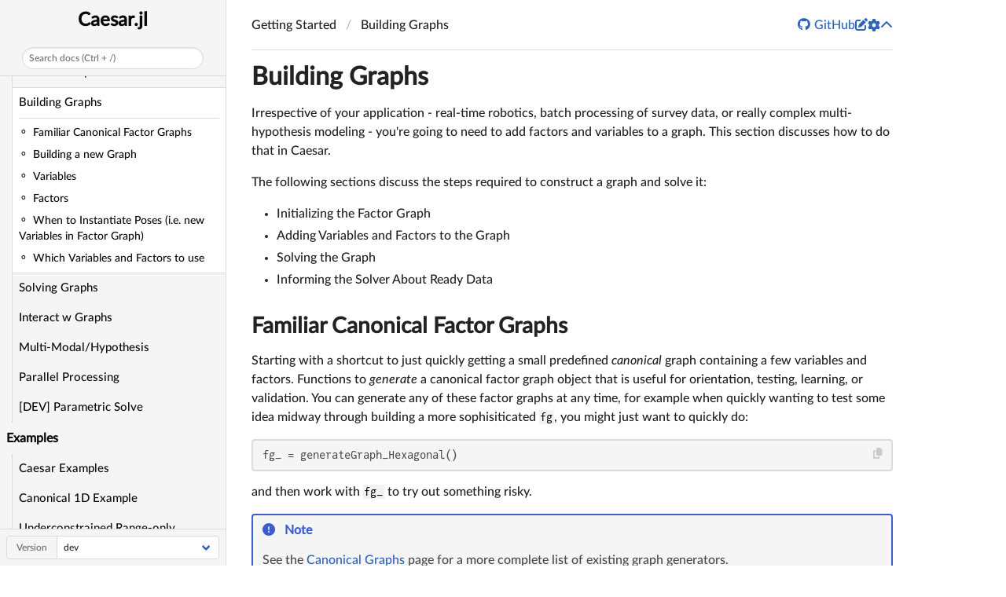

--- FILE ---
content_type: text/html; charset=utf-8
request_url: https://juliarobotics.org/Caesar.jl/latest/concepts/building_graphs/
body_size: 7460
content:
<!DOCTYPE html>
<html lang="en"><head><meta charset="UTF-8"/><meta name="viewport" content="width=device-width, initial-scale=1.0"/><title>Building Graphs · Caesar.jl</title><meta name="title" content="Building Graphs · Caesar.jl"/><meta property="og:title" content="Building Graphs · Caesar.jl"/><meta property="twitter:title" content="Building Graphs · Caesar.jl"/><meta name="description" content="Documentation for Caesar.jl."/><meta property="og:description" content="Documentation for Caesar.jl."/><meta property="twitter:description" content="Documentation for Caesar.jl."/><script data-outdated-warner src="../../assets/warner.js"></script><link href="https://cdnjs.cloudflare.com/ajax/libs/lato-font/3.0.0/css/lato-font.min.css" rel="stylesheet" type="text/css"/><link href="https://cdnjs.cloudflare.com/ajax/libs/juliamono/0.050/juliamono.min.css" rel="stylesheet" type="text/css"/><link href="https://cdnjs.cloudflare.com/ajax/libs/font-awesome/6.4.2/css/fontawesome.min.css" rel="stylesheet" type="text/css"/><link href="https://cdnjs.cloudflare.com/ajax/libs/font-awesome/6.4.2/css/solid.min.css" rel="stylesheet" type="text/css"/><link href="https://cdnjs.cloudflare.com/ajax/libs/font-awesome/6.4.2/css/brands.min.css" rel="stylesheet" type="text/css"/><link href="https://cdnjs.cloudflare.com/ajax/libs/KaTeX/0.16.8/katex.min.css" rel="stylesheet" type="text/css"/><script>documenterBaseURL="../.."</script><script src="https://cdnjs.cloudflare.com/ajax/libs/require.js/2.3.6/require.min.js" data-main="../../assets/documenter.js"></script><script src="../../search_index.js"></script><script src="../../siteinfo.js"></script><script src="../../../versions.js"></script><link class="docs-theme-link" rel="stylesheet" type="text/css" href="../../assets/themes/catppuccin-mocha.css" data-theme-name="catppuccin-mocha"/><link class="docs-theme-link" rel="stylesheet" type="text/css" href="../../assets/themes/catppuccin-macchiato.css" data-theme-name="catppuccin-macchiato"/><link class="docs-theme-link" rel="stylesheet" type="text/css" href="../../assets/themes/catppuccin-frappe.css" data-theme-name="catppuccin-frappe"/><link class="docs-theme-link" rel="stylesheet" type="text/css" href="../../assets/themes/catppuccin-latte.css" data-theme-name="catppuccin-latte"/><link class="docs-theme-link" rel="stylesheet" type="text/css" href="../../assets/themes/documenter-dark.css" data-theme-name="documenter-dark" data-theme-primary-dark/><link class="docs-theme-link" rel="stylesheet" type="text/css" href="../../assets/themes/documenter-light.css" data-theme-name="documenter-light" data-theme-primary/><script src="../../assets/themeswap.js"></script></head><body><div id="documenter"><nav class="docs-sidebar"><div class="docs-package-name"><span class="docs-autofit"><a href="../../">Caesar.jl</a></span></div><button class="docs-search-query input is-rounded is-small is-clickable my-2 mx-auto py-1 px-2" id="documenter-search-query">Search docs (Ctrl + /)</button><ul class="docs-menu"><li><a class="tocitem" href="../../">Welcome</a></li><li><span class="tocitem">Introduction</span><ul><li><a class="tocitem" href="../../introduction/">Introduction</a></li><li><a class="tocitem" href="../why_nongaussian/">Gaussian vs. Non-Gaussian</a></li><li><a class="tocitem" href="../../installation_environment/">Installation</a></li><li><a class="tocitem" href="../using_julia/">Using Julia</a></li><li><a class="tocitem" href="../../faq/">FAQ</a></li></ul></li><li><span class="tocitem">Getting Started</span><ul><li><a class="tocitem" href="../concepts/">Initial Concepts</a></li><li class="is-active"><a class="tocitem" href>Building Graphs</a><ul class="internal"><li><a class="tocitem" href="#Familiar-Canonical-Factor-Graphs"><span>Familiar Canonical Factor Graphs</span></a></li><li><a class="tocitem" href="#Building-a-new-Graph"><span>Building a new Graph</span></a></li><li><a class="tocitem" href="#Variables"><span>Variables</span></a></li><li><a class="tocitem" href="#Factors"><span>Factors</span></a></li><li><a class="tocitem" href="#When-to-Instantiate-Poses-(i.e.-new-Variables-in-Factor-Graph)"><span>When to Instantiate Poses (i.e. new Variables in Factor Graph)</span></a></li><li><a class="tocitem" href="#Which-Variables-and-Factors-to-use"><span>Which Variables and Factors to use</span></a></li></ul></li><li><a class="tocitem" href="../solving_graphs/">Solving Graphs</a></li><li><a class="tocitem" href="../interacting_fgs/">Interact w Graphs</a></li><li><a class="tocitem" href="../dataassociation/">Multi-Modal/Hypothesis</a></li><li><a class="tocitem" href="../parallel_processing/">Parallel Processing</a></li><li><a class="tocitem" href="../../examples/parametric_solve/">[DEV] Parametric Solve</a></li></ul></li><li><span class="tocitem">Examples</span><ul><li><a class="tocitem" href="../../examples/examples/">Caesar Examples</a></li><li><a class="tocitem" href="../../examples/basic_continuousscalar/">Canonical 1D Example</a></li><li><a class="tocitem" href="../../examples/basic_slamedonut/">Underconstrained Range-only</a></li><li><a class="tocitem" href="../../examples/basic_hexagonal2d/">Hexagonal 2D SLAM</a></li><li><a class="tocitem" href="../../examples/interm_fixedlag_hexagonal/">Fixed-Lag Solving 2D</a></li><li><a class="tocitem" href="../../examples/deadreckontether/">Dead Reckon Tether</a></li></ul></li><li><span class="tocitem">Graph Library</span><ul><li><a class="tocitem" href="../../examples/canonical_graphs/">Canonical Generators</a></li><li><a class="tocitem" href="../available_varfacs/">Variables/Factors</a></li><li><a class="tocitem" href="../entry_data/">Entry=&gt;Data Blob</a></li><li><a class="tocitem" href="../../examples/using_images/">Images and AprilTags</a></li><li><a class="tocitem" href="../../examples/using_pcl/">Pointclouds and PCL</a></li><li><a class="tocitem" href="../using_manifolds/">Using Manifolds.jl</a></li><li><a class="tocitem" href="../flux_factors/">Flux (NN) Factors</a></li></ul></li><li><span class="tocitem">Visualization</span><ul><li><a class="tocitem" href="../../install_viz/">Installing Viz</a></li><li><a class="tocitem" href="../2d_plotting/">Plotting (2D)</a></li><li><a class="tocitem" href="../arena_visualizations/">Visualization (3D)</a></li></ul></li><li><span class="tocitem">Middlewares</span><ul><li><a class="tocitem" href="../../examples/using_ros/">ROS Middleware</a></li><li><a class="tocitem" href="../compile_binary/">Compile Binaries</a></li><li><a class="tocitem" href="../zero_install/">Zero Install Solution</a></li><li><a class="tocitem" href="../multisession/">Multi-session/agent Solving</a></li><li><a class="tocitem" href="../multilang/">Multi-Language Support</a></li></ul></li><li><span class="tocitem">How to Expand?</span><ul><li><a class="tocitem" href="../../caesar_framework/">Pkg Framework</a></li><li><a class="tocitem" href="../../examples/custom_variables/">Custom Variables</a></li><li><a class="tocitem" href="../../examples/basic_definingfactors/">Custom Prior Factor</a></li><li><a class="tocitem" href="../../examples/custom_relative_factors/">Custom Relative Factor</a></li><li><a class="tocitem" href="../stash_and_cache/">Caching and Stashing</a></li><li><a class="tocitem" href="../../examples/custom_factor_features/">Important Factor Features</a></li><li><a class="tocitem" href="../../examples/adding_variables_factors/">Variable/Factor Considerations</a></li><li><a class="tocitem" href="../../func_ref/">More Functions</a></li></ul></li><li><span class="tocitem">Principles</span><ul><li><a class="tocitem" href="../../principles/filterCorrespondence/">Filters vs. Graphs</a></li><li><a class="tocitem" href="../../principles/approxConvDensities/">Generic Convolutions</a></li><li><a class="tocitem" href="../../principles/multiplyingDensities/">Multiplying Functions (.py)</a></li><li><a class="tocitem" href="../../principles/bayestreePrinciples/">Bayes (Junction) tree</a></li><li><a class="tocitem" href="../../principles/initializingOnBayesTree/">Advanced Bayes Tree Topics</a></li><li><a class="tocitem" href="../mmisam_alg/">Non-Gaussian Algorithm</a></li></ul></li><li><span class="tocitem">Developer Zone</span><ul><li><a class="tocitem" href="../../dev/wiki/">Wiki Pointers</a></li><li><a class="tocitem" href="../../examples/legacy_deffactors/">Legacy Factors</a></li><li><a class="tocitem" href="../../principles/interm_dynpose/">Creating DynPose Factor</a></li><li><a class="tocitem" href="../../dev/known_issues/">Known Issue List</a></li><li><a class="tocitem" href="../../dev/internal_fncs/">Internal Functions</a></li></ul></li><li><span class="tocitem">Literature</span><ul><li><a class="tocitem" href="../../refs/literature/">References</a></li></ul></li></ul><div class="docs-version-selector field has-addons"><div class="control"><span class="docs-label button is-static is-size-7">Version</span></div><div class="docs-selector control is-expanded"><div class="select is-fullwidth is-size-7"><select id="documenter-version-selector"></select></div></div></div></nav><div class="docs-main"><header class="docs-navbar"><a class="docs-sidebar-button docs-navbar-link fa-solid fa-bars is-hidden-desktop" id="documenter-sidebar-button" href="#"></a><nav class="breadcrumb"><ul class="is-hidden-mobile"><li><a class="is-disabled">Getting Started</a></li><li class="is-active"><a href>Building Graphs</a></li></ul><ul class="is-hidden-tablet"><li class="is-active"><a href>Building Graphs</a></li></ul></nav><div class="docs-right"><a class="docs-navbar-link" href="https://github.com/JuliaRobotics/Caesar.jl" title="View the repository on GitHub"><span class="docs-icon fa-brands"></span><span class="docs-label is-hidden-touch">GitHub</span></a><a class="docs-navbar-link" href="https://github.com/JuliaRobotics/Caesar.jl/blob/master/docs/src/concepts/building_graphs.md" title="Edit source on GitHub"><span class="docs-icon fa-solid"></span></a><a class="docs-settings-button docs-navbar-link fa-solid fa-gear" id="documenter-settings-button" href="#" title="Settings"></a><a class="docs-article-toggle-button fa-solid fa-chevron-up" id="documenter-article-toggle-button" href="javascript:;" title="Collapse all docstrings"></a></div></header><article class="content" id="documenter-page"><h1 id="building_graphs"><a class="docs-heading-anchor" href="#building_graphs">Building Graphs</a><a id="building_graphs-1"></a><a class="docs-heading-anchor-permalink" href="#building_graphs" title="Permalink"></a></h1><p>Irrespective of your application - real-time robotics, batch processing of survey data, or really complex multi-hypothesis modeling - you&#39;re going to need to add factors and variables to a graph. This section discusses how to do that in Caesar.</p><p>The following sections discuss the steps required to construct a graph and solve it:</p><ul><li>Initializing the Factor Graph</li><li>Adding Variables and Factors to the Graph</li><li>Solving the Graph</li><li>Informing the Solver About Ready Data</li></ul><h2 id="Familiar-Canonical-Factor-Graphs"><a class="docs-heading-anchor" href="#Familiar-Canonical-Factor-Graphs">Familiar Canonical Factor Graphs</a><a id="Familiar-Canonical-Factor-Graphs-1"></a><a class="docs-heading-anchor-permalink" href="#Familiar-Canonical-Factor-Graphs" title="Permalink"></a></h2><p>Starting with a shortcut to just quickly getting a small predefined <em>canonical</em> graph containing a few variables and factors.  Functions to <em>generate</em> a canonical factor graph object that is useful for orientation, testing, learning, or validation.  You can generate any of these factor graphs at any time, for example when quickly wanting to test some idea midway through building a more sophisiticated <code>fg</code>, you might just want to quickly do:</p><pre><code class="language-julia hljs">fg_ = generateGraph_Hexagonal()</code></pre><p>and then work with <code>fg_</code> to try out something risky.</p><div class="admonition is-info"><header class="admonition-header">Note</header><div class="admonition-body"><p>See the <a href="../../examples/canonical_graphs/">Canonical Graphs</a> page for a more complete list of existing graph generators.</p></div></div><h2 id="Building-a-new-Graph"><a class="docs-heading-anchor" href="#Building-a-new-Graph">Building a new Graph</a><a id="Building-a-new-Graph-1"></a><a class="docs-heading-anchor-permalink" href="#Building-a-new-Graph" title="Permalink"></a></h2><p>The first step is to model the data (using the most appropriate <em>factors</em>) among <em>variables</em> of interest.  To start model, first create a <em>distributed factor graph object</em>:</p><pre><code class="language-julia hljs"># start with an empty factor graph object
fg = initfg()</code></pre><article class="docstring"><header><a class="docstring-article-toggle-button fa-solid fa-chevron-down" href="javascript:;" title="Collapse docstring"></a><a class="docstring-binding" id="IncrementalInference.initfg" href="#IncrementalInference.initfg"><code>IncrementalInference.initfg</code></a> — <span class="docstring-category">Function</span><span class="is-flex-grow-1 docstring-article-toggle-button" title="Collapse docstring"></span></header><section><div><pre><code class="language-julia hljs">initfg(; ...)
initfg(dfg; sessionname, robotname, username, cloudgraph)
</code></pre><p>Initialize an empty in-memory DistributedFactorGraph <code>::DistributedFactorGraph</code> object.</p></div><a class="docs-sourcelink" target="_blank" href="https://github.com/JuliaRobotics/IncrementalInference.jl/blob/v0.35.4/src/services/FactorGraph.jl#L2">source</a></section></article><h2 id="Variables"><a class="docs-heading-anchor" href="#Variables">Variables</a><a id="Variables-1"></a><a class="docs-heading-anchor-permalink" href="#Variables" title="Permalink"></a></h2><p>Variables (a.k.a. poses or states in navigation lingo) are created with the <code>addVariable!</code> fucntion call.</p><pre><code class="language-julia hljs"># Add the first pose :x0
addVariable!(fg, :x0, Pose2)
# Add a few more poses
for i in 1:10
  addVariable!(fg, Symbol(&quot;x&quot;,i), Pose2)
end</code></pre><p>Variables contain a label, a data type (e.g. in 2D <code>RoME.Point2</code> or <code>RoME.Pose2</code>). Note that variables are solved - i.e. they are the product, what you wish to calculate when the solver runs - so you don&#39;t provide any measurements when creating them.</p><article class="docstring"><header><a class="docstring-article-toggle-button fa-solid fa-chevron-down" href="javascript:;" title="Collapse docstring"></a><a class="docstring-binding" id="DistributedFactorGraphs.addVariable!" href="#DistributedFactorGraphs.addVariable!"><code>DistributedFactorGraphs.addVariable!</code></a> — <span class="docstring-category">Function</span><span class="is-flex-grow-1 docstring-article-toggle-button" title="Collapse docstring"></span></header><section><div><pre><code class="language-julia hljs">addVariable!(dfg, variable)
</code></pre><p>Add a DFGVariable to a DFG.</p></div><a class="docs-sourcelink" target="_blank" href="https://github.com/JuliaRobotics/DistributedFactorGraphs.jl/blob/v0.23.8/src/services/AbstractDFG.jl#L259-L262">source</a></section><section><div><pre><code class="language-julia hljs">addVariable!(
    dfg,
    label,
    varTypeU;
    N,
    solvable,
    timestamp,
    nanosecondtime,
    dontmargin,
    tags,
    smalldata,
    checkduplicates,
    initsolvekeys
)
</code></pre><p>Add a variable node <code>label::Symbol</code> to <code>dfg::AbstractDFG</code>, as <code>varType&lt;:InferenceVariable</code>.</p><p><strong>Notes</strong></p><ul><li>keyword <code>nanosecondtime</code> is experimental and intended as the whole subsection portion – i.e. accurateTime = (timestamp MOD second) + Nanosecond</li></ul><p><strong>Example</strong></p><pre><code class="language-julia hljs">fg = initfg()
addVariable!(fg, :x0, Pose2)</code></pre></div><a class="docs-sourcelink" target="_blank" href="https://github.com/JuliaRobotics/IncrementalInference.jl/blob/v0.35.4/src/services/FactorGraph.jl#L570">source</a></section></article><article class="docstring"><header><a class="docstring-article-toggle-button fa-solid fa-chevron-down" href="javascript:;" title="Collapse docstring"></a><a class="docstring-binding" id="DistributedFactorGraphs.deleteVariable!" href="#DistributedFactorGraphs.deleteVariable!"><code>DistributedFactorGraphs.deleteVariable!</code></a> — <span class="docstring-category">Function</span><span class="is-flex-grow-1 docstring-article-toggle-button" title="Collapse docstring"></span></header><section><div><pre><code class="language-julia hljs">deleteVariable!(dfg, label)
</code></pre><p>Delete a DFGVariable from the DFG using its label.</p></div><a class="docs-sourcelink" target="_blank" href="https://github.com/JuliaRobotics/DistributedFactorGraphs.jl/blob/v0.23.8/src/services/AbstractDFG.jl#L323-L326">source</a></section><section><div><pre><code class="language-julia hljs">deleteVariable!(dfg, variable)
</code></pre><p>Delete a referenced DFGVariable from the DFG.</p><p>Notes</p><ul><li>Returns <code>Tuple{AbstractDFGVariable, Vector{&lt;:AbstractDFGFactor}}</code></li></ul></div><a class="docs-sourcelink" target="_blank" href="https://github.com/JuliaRobotics/DistributedFactorGraphs.jl/blob/v0.23.8/src/services/AbstractDFG.jl#L520-L526">source</a></section></article><p>The MM-iSAMv2 algorithm uses one of two approaches to automatically initialize variables, or can be <a href="../solving_graphs/#variable_init">initialized manually</a>.</p><h2 id="Factors"><a class="docs-heading-anchor" href="#Factors">Factors</a><a id="Factors-1"></a><a class="docs-heading-anchor-permalink" href="#Factors" title="Permalink"></a></h2><p>Factors are algebraic relationships between variables based on data cues such as sensor measurements. Examples of factors are absolute (pre-resolved) GPS readings (unary factors/priors) and odometry changes between pose variables. All factors encode a stochastic measurement (measurement + error), such as below, where a generic <a href="../available_varfacs/#IncrementalInference.Prior"><code>Prior</code></a> belief is add to <code>x0</code> (using the <a href="#DistributedFactorGraphs.addFactor!"><code>addFactor!</code></a> call) as a normal distribution centered around <code>[0,0,0]</code>.</p><article class="docstring"><header><a class="docstring-article-toggle-button fa-solid fa-chevron-down" href="javascript:;" title="Collapse docstring"></a><a class="docstring-binding" id="DistributedFactorGraphs.addFactor!" href="#DistributedFactorGraphs.addFactor!"><code>DistributedFactorGraphs.addFactor!</code></a> — <span class="docstring-category">Function</span><span class="is-flex-grow-1 docstring-article-toggle-button" title="Collapse docstring"></span></header><section><div><p>Add a DFGFactor to a DFG.</p><pre><code class="language-julia hljs">addFactor!(dfg, factor)
</code></pre></div><a class="docs-sourcelink" target="_blank" href="https://github.com/JuliaRobotics/DistributedFactorGraphs.jl/blob/v0.23.8/src/services/AbstractDFG.jl#L270-L273">source</a></section><section><div><pre><code class="language-julia hljs">addFactor!(dfg, variables, factor)
</code></pre></div><a class="docs-sourcelink" target="_blank" href="https://github.com/JuliaRobotics/DistributedFactorGraphs.jl/blob/v0.23.8/src/services/AbstractDFG.jl#L455">source</a></section><section><div><pre><code class="language-julia hljs">addFactor!(dfg, variableLabels, factor)
</code></pre></div><a class="docs-sourcelink" target="_blank" href="https://github.com/JuliaRobotics/DistributedFactorGraphs.jl/blob/v0.23.8/src/services/AbstractDFG.jl#L488">source</a></section><section><div><pre><code class="language-julia hljs">addFactor!(
    dfg,
    Xi,
    usrfnc;
    multihypo,
    nullhypo,
    solvable,
    tags,
    timestamp,
    graphinit,
    suppressChecks,
    inflation,
    namestring,
    _blockRecursion
)
</code></pre><p>Add factor with user defined type <code>&lt;:AbstractFactor</code><code>to the factor graph object. Define whether the automatic initialization of variables should be performed.  Use order sensitive</code>multihypo` keyword argument to define if any variables are related to data association uncertainty.</p><p>Experimental</p><ul><li><code>inflation</code>, to better disperse kernels before convolution solve, see IIF #1051.</li></ul></div><a class="docs-sourcelink" target="_blank" href="https://github.com/JuliaRobotics/IncrementalInference.jl/blob/v0.35.4/src/services/FactorGraph.jl#L813-L823">source</a></section></article><article class="docstring"><header><a class="docstring-article-toggle-button fa-solid fa-chevron-down" href="javascript:;" title="Collapse docstring"></a><a class="docstring-binding" id="DistributedFactorGraphs.deleteFactor!" href="#DistributedFactorGraphs.deleteFactor!"><code>DistributedFactorGraphs.deleteFactor!</code></a> — <span class="docstring-category">Function</span><span class="is-flex-grow-1 docstring-article-toggle-button" title="Collapse docstring"></span></header><section><div><pre><code class="language-julia hljs">deleteFactor!(dfg, label; suppressGetFactor)
</code></pre><p>Delete a DFGFactor from the DFG using its label.</p></div><a class="docs-sourcelink" target="_blank" href="https://github.com/JuliaRobotics/DistributedFactorGraphs.jl/blob/v0.23.8/src/services/AbstractDFG.jl#L330-L333">source</a></section><section><div><pre><code class="language-julia hljs">deleteFactor!(dfg, factor; suppressGetFactor)
</code></pre><p>Delete the referened DFGFactor from the DFG.</p></div><a class="docs-sourcelink" target="_blank" href="https://github.com/JuliaRobotics/DistributedFactorGraphs.jl/blob/v0.23.8/src/services/AbstractDFG.jl#L531-L534">source</a></section></article><h3 id="Priors"><a class="docs-heading-anchor" href="#Priors">Priors</a><a id="Priors-1"></a><a class="docs-heading-anchor-permalink" href="#Priors" title="Permalink"></a></h3><pre><code class="language-julia hljs"># Add at a fixed location Prior to pin :x0 to a starting location (0,0,pi/6.0)
addFactor!(fg, [:x0], PriorPose2( MvNormal([0; 0; pi/6.0], Matrix(Diagonal([0.1;0.1;0.05].^2)) )))</code></pre><h3 id="Factors-Between-Variables"><a class="docs-heading-anchor" href="#Factors-Between-Variables">Factors Between Variables</a><a id="Factors-Between-Variables-1"></a><a class="docs-heading-anchor-permalink" href="#Factors-Between-Variables" title="Permalink"></a></h3><pre><code class="language-julia hljs"># Add odometry indicating a zigzag movement
for i in 1:10
  pp = Pose2Pose2(MvNormal([10.0;0; (i % 2 == 0 ? -pi/3 : pi/3)], Matrix(Diagonal([0.1;0.1;0.1].^2))))
  addFactor!(fg, [Symbol(&quot;x$(i-1)&quot;); Symbol(&quot;x$(i)&quot;)], pp )
end</code></pre><h4 id="[OPTIONAL]-Understanding-Internal-Factor-Naming-Convention"><a class="docs-heading-anchor" href="#[OPTIONAL]-Understanding-Internal-Factor-Naming-Convention">[OPTIONAL] Understanding Internal Factor Naming Convention</a><a id="[OPTIONAL]-Understanding-Internal-Factor-Naming-Convention-1"></a><a class="docs-heading-anchor-permalink" href="#[OPTIONAL]-Understanding-Internal-Factor-Naming-Convention" title="Permalink"></a></h4><p>The factor name used by Caesar is automatically generated from </p><pre><code class="language-julia hljs">addFactor!(fg, [:x0; :x1],...)</code></pre><p>will create a factor with name <code>:x0x1f1</code></p><p>When you were to add a another factor betweem <code>:x0</code>, <code>:x1</code>:</p><pre><code class="language-julia hljs">addFactor!(fg, [:x0; :x1],...)</code></pre><p>will create a second factor with the name <code>:x0x1f2</code>.</p><h3 id="Adding-Tags"><a class="docs-heading-anchor" href="#Adding-Tags">Adding Tags</a><a id="Adding-Tags-1"></a><a class="docs-heading-anchor-permalink" href="#Adding-Tags" title="Permalink"></a></h3><p>It is possible to add <code>tags</code> to variables and factors that make later graph management tasks easier, e.g.:</p><pre><code class="language-julia hljs">addVariable!(fg, :l7_3, Pose2, tags=[:APRILTAG; :LANDMARK])</code></pre><h3 id="Drawing-the-Factor-Graph"><a class="docs-heading-anchor" href="#Drawing-the-Factor-Graph">Drawing the Factor Graph</a><a id="Drawing-the-Factor-Graph-1"></a><a class="docs-heading-anchor-permalink" href="#Drawing-the-Factor-Graph" title="Permalink"></a></h3><p>Once you have a graph, you can visualize the graph as follows (beware though if the fg object is large):</p><pre><code class="language-julia hljs"># requires `sudo apt-get install graphviz
drawGraph(fg, show=true)</code></pre><p>By setting <code>show=true</code>, the application <code>evince</code> will be called to show the <code>fg.pdf</code> file that was created using <em>GraphViz</em>.  A <code>GraphPlot.jl</code> visualization engine is also available.</p><pre><code class="language-julia hljs">using GraphPlot
plotDFG(fg)</code></pre><article class="docstring"><header><a class="docstring-article-toggle-button fa-solid fa-chevron-down" href="javascript:;" title="Collapse docstring"></a><a class="docstring-binding" id="IncrementalInference.drawGraph" href="#IncrementalInference.drawGraph"><code>IncrementalInference.drawGraph</code></a> — <span class="docstring-category">Function</span><span class="is-flex-grow-1 docstring-article-toggle-button" title="Collapse docstring"></span></header><section><div><pre><code class="language-julia hljs">drawGraph(fgl; viewerapp, filepath, engine, show)
</code></pre><p>Draw and show the factor graph <code>&lt;:AbstractDFG</code> via system graphviz and xdot app.</p><p>Notes</p><ul><li>Requires system install on Linux of <code>sudo apt-get install xdot</code></li><li>Should not be calling outside programs.</li><li>Need long term solution</li><li>DFG&#39;s <code>toDotFile</code> a better solution – view with <code>xdot</code> application.</li><li>also try <code>engine={&quot;sfdp&quot;,&quot;fdp&quot;,&quot;dot&quot;,&quot;twopi&quot;,&quot;circo&quot;,&quot;neato&quot;}</code></li></ul><p>Notes:</p><ul><li>Calls external system application <code>xdot</code> to read the <code>.dot</code> file format<ul><li><code>toDot(fg,file=...); @async run(`xdot file.dot`)</code></li></ul></li></ul><p>Related</p><p>drawGraphCliq, <a href="../../principles/bayestreePrinciples/#IncrementalInference.drawTree"><code>drawTree</code></a>, printCliqSummary, spyCliqMat</p></div><a class="docs-sourcelink" target="_blank" href="https://github.com/JuliaRobotics/IncrementalInference.jl/blob/v0.35.4/src/services/AdditionalUtils.jl#L29-L48">source</a></section></article><p>For more details, see <a href="https://juliarobotics.org/DistributedFactorGraphs.jl/latest/DrawingGraphs/#Drawing-Graphs-1">the DFG docs on Drawing Graphs</a>.</p><h2 id="When-to-Instantiate-Poses-(i.e.-new-Variables-in-Factor-Graph)"><a class="docs-heading-anchor" href="#When-to-Instantiate-Poses-(i.e.-new-Variables-in-Factor-Graph)">When to Instantiate Poses (i.e. new Variables in Factor Graph)</a><a id="When-to-Instantiate-Poses-(i.e.-new-Variables-in-Factor-Graph)-1"></a><a class="docs-heading-anchor-permalink" href="#When-to-Instantiate-Poses-(i.e.-new-Variables-in-Factor-Graph)" title="Permalink"></a></h2><p>Consider a robot traversing some area while exploring, localizing, and wanting to find strong loop-closure features for consistent mapping.  The creation of new poses and landmark variables is a trade-off in computational complexity and marginalization errors made during factor graph construction.  Common triggers for new poses are:</p><ul><li>Time-based trigger (eg. new pose a second or 5 minutes if stationary)</li><li>Distance traveled (eg. new pose every 0.5 meters)</li><li>Rotation angle (eg. new pose every 15 degrees)</li></ul><p>Computation will progress faster if poses and landmarks are very sparse.  To extract the benefit of dense reconstructions, one approach is to use the factor graph as sparse index in history about the general progression of the trajectory and use additional processing from dense sensor data for high-fidelity map reconstructions.  Either interpolations, or better direct reconstructions from inertial data can be used for dense reconstruction.</p><p>For completeness, one could also re-project the most meaningful measurements from sensor measurements between pose epochs as though measured from the pose epoch.  This approach essentially marginalizes the local dead reckoning drift errors into the local interpose re-projections, but helps keep the pose count low.</p><p>In addition, see <a href="../../examples/interm_fixedlag_hexagonal/#fixedlag_solving">Fixed-lag Solving</a> for limiting during inference the number of fluid variables manually to a user desired count.</p><h2 id="Which-Variables-and-Factors-to-use"><a class="docs-heading-anchor" href="#Which-Variables-and-Factors-to-use">Which Variables and Factors to use</a><a id="Which-Variables-and-Factors-to-use-1"></a><a class="docs-heading-anchor-permalink" href="#Which-Variables-and-Factors-to-use" title="Permalink"></a></h2><p>See the next page on <a href="../available_varfacs/#variables_factors">available variables and factors</a></p></article><nav class="docs-footer"><a class="docs-footer-prevpage" href="../concepts/">« Initial Concepts</a><a class="docs-footer-nextpage" href="../solving_graphs/">Solving Graphs »</a><div class="flexbox-break"></div><p class="footer-message">Powered by <a href="https://github.com/JuliaDocs/Documenter.jl">Documenter.jl</a> and the <a href="https://julialang.org/">Julia Programming Language</a>.</p></nav></div><div class="modal" id="documenter-settings"><div class="modal-background"></div><div class="modal-card"><header class="modal-card-head"><p class="modal-card-title">Settings</p><button class="delete"></button></header><section class="modal-card-body"><p><label class="label">Theme</label><div class="select"><select id="documenter-themepicker"><option value="auto">Automatic (OS)</option><option value="documenter-light">documenter-light</option><option value="documenter-dark">documenter-dark</option><option value="catppuccin-latte">catppuccin-latte</option><option value="catppuccin-frappe">catppuccin-frappe</option><option value="catppuccin-macchiato">catppuccin-macchiato</option><option value="catppuccin-mocha">catppuccin-mocha</option></select></div></p><hr/><p>This document was generated with <a href="https://github.com/JuliaDocs/Documenter.jl">Documenter.jl</a> version 1.6.0 on <span class="colophon-date" title="Monday 26 August 2024 23:45">Monday 26 August 2024</span>. Using Julia version 1.10.4.</p></section><footer class="modal-card-foot"></footer></div></div></div></body></html>


--- FILE ---
content_type: text/css; charset=utf-8
request_url: https://juliarobotics.org/Caesar.jl/latest/assets/themes/catppuccin-frappe.css
body_size: 39123
content:
html.theme--catppuccin-frappe .pagination-previous,html.theme--catppuccin-frappe .pagination-next,html.theme--catppuccin-frappe .pagination-link,html.theme--catppuccin-frappe .pagination-ellipsis,html.theme--catppuccin-frappe .file-cta,html.theme--catppuccin-frappe .file-name,html.theme--catppuccin-frappe .select select,html.theme--catppuccin-frappe .textarea,html.theme--catppuccin-frappe .input,html.theme--catppuccin-frappe #documenter .docs-sidebar form.docs-search>input,html.theme--catppuccin-frappe .button{-moz-appearance:none;-webkit-appearance:none;align-items:center;border:1px solid transparent;border-radius:.4em;box-shadow:none;display:inline-flex;font-size:1rem;height:2.5em;justify-content:flex-start;line-height:1.5;padding-bottom:calc(0.5em - 1px);padding-left:calc(0.75em - 1px);padding-right:calc(0.75em - 1px);padding-top:calc(0.5em - 1px);position:relative;vertical-align:top}html.theme--catppuccin-frappe .pagination-previous:focus,html.theme--catppuccin-frappe .pagination-next:focus,html.theme--catppuccin-frappe .pagination-link:focus,html.theme--catppuccin-frappe .pagination-ellipsis:focus,html.theme--catppuccin-frappe .file-cta:focus,html.theme--catppuccin-frappe .file-name:focus,html.theme--catppuccin-frappe .select select:focus,html.theme--catppuccin-frappe .textarea:focus,html.theme--catppuccin-frappe .input:focus,html.theme--catppuccin-frappe #documenter .docs-sidebar form.docs-search>input:focus,html.theme--catppuccin-frappe .button:focus,html.theme--catppuccin-frappe .is-focused.pagination-previous,html.theme--catppuccin-frappe .is-focused.pagination-next,html.theme--catppuccin-frappe .is-focused.pagination-link,html.theme--catppuccin-frappe .is-focused.pagination-ellipsis,html.theme--catppuccin-frappe .is-focused.file-cta,html.theme--catppuccin-frappe .is-focused.file-name,html.theme--catppuccin-frappe .select select.is-focused,html.theme--catppuccin-frappe .is-focused.textarea,html.theme--catppuccin-frappe .is-focused.input,html.theme--catppuccin-frappe #documenter .docs-sidebar form.docs-search>input.is-focused,html.theme--catppuccin-frappe .is-focused.button,html.theme--catppuccin-frappe .pagination-previous:active,html.theme--catppuccin-frappe .pagination-next:active,html.theme--catppuccin-frappe .pagination-link:active,html.theme--catppuccin-frappe .pagination-ellipsis:active,html.theme--catppuccin-frappe .file-cta:active,html.theme--catppuccin-frappe .file-name:active,html.theme--catppuccin-frappe .select select:active,html.theme--catppuccin-frappe .textarea:active,html.theme--catppuccin-frappe .input:active,html.theme--catppuccin-frappe #documenter .docs-sidebar form.docs-search>input:active,html.theme--catppuccin-frappe .button:active,html.theme--catppuccin-frappe .is-active.pagination-previous,html.theme--catppuccin-frappe .is-active.pagination-next,html.theme--catppuccin-frappe .is-active.pagination-link,html.theme--catppuccin-frappe .is-active.pagination-ellipsis,html.theme--catppuccin-frappe .is-active.file-cta,html.theme--catppuccin-frappe .is-active.file-name,html.theme--catppuccin-frappe .select select.is-active,html.theme--catppuccin-frappe .is-active.textarea,html.theme--catppuccin-frappe .is-active.input,html.theme--catppuccin-frappe #documenter .docs-sidebar form.docs-search>input.is-active,html.theme--catppuccin-frappe .is-active.button{outline:none}html.theme--catppuccin-frappe .pagination-previous[disabled],html.theme--catppuccin-frappe .pagination-next[disabled],html.theme--catppuccin-frappe .pagination-link[disabled],html.theme--catppuccin-frappe .pagination-ellipsis[disabled],html.theme--catppuccin-frappe .file-cta[disabled],html.theme--catppuccin-frappe .file-name[disabled],html.theme--catppuccin-frappe .select select[disabled],html.theme--catppuccin-frappe .textarea[disabled],html.theme--catppuccin-frappe .input[disabled],html.theme--catppuccin-frappe #documenter .docs-sidebar form.docs-search>input[disabled],html.theme--catppuccin-frappe .button[disabled],fieldset[disabled] html.theme--catppuccin-frappe .pagination-previous,html.theme--catppuccin-frappe fieldset[disabled] .pagination-previous,fieldset[disabled] html.theme--catppuccin-frappe .pagination-next,html.theme--catppuccin-frappe fieldset[disabled] .pagination-next,fieldset[disabled] html.theme--catppuccin-frappe .pagination-link,html.theme--catppuccin-frappe fieldset[disabled] .pagination-link,fieldset[disabled] html.theme--catppuccin-frappe .pagination-ellipsis,html.theme--catppuccin-frappe fieldset[disabled] .pagination-ellipsis,fieldset[disabled] html.theme--catppuccin-frappe .file-cta,html.theme--catppuccin-frappe fieldset[disabled] .file-cta,fieldset[disabled] html.theme--catppuccin-frappe .file-name,html.theme--catppuccin-frappe fieldset[disabled] .file-name,fieldset[disabled] html.theme--catppuccin-frappe .select select,fieldset[disabled] html.theme--catppuccin-frappe .textarea,fieldset[disabled] html.theme--catppuccin-frappe .input,fieldset[disabled] html.theme--catppuccin-frappe #documenter .docs-sidebar form.docs-search>input,html.theme--catppuccin-frappe fieldset[disabled] .select select,html.theme--catppuccin-frappe .select fieldset[disabled] select,html.theme--catppuccin-frappe fieldset[disabled] .textarea,html.theme--catppuccin-frappe fieldset[disabled] .input,html.theme--catppuccin-frappe fieldset[disabled] #documenter .docs-sidebar form.docs-search>input,html.theme--catppuccin-frappe #documenter .docs-sidebar fieldset[disabled] form.docs-search>input,fieldset[disabled] html.theme--catppuccin-frappe .button,html.theme--catppuccin-frappe fieldset[disabled] .button{cursor:not-allowed}html.theme--catppuccin-frappe .tabs,html.theme--catppuccin-frappe .pagination-previous,html.theme--catppuccin-frappe .pagination-next,html.theme--catppuccin-frappe .pagination-link,html.theme--catppuccin-frappe .pagination-ellipsis,html.theme--catppuccin-frappe .breadcrumb,html.theme--catppuccin-frappe .file,html.theme--catppuccin-frappe .button,.is-unselectable{-webkit-touch-callout:none;-webkit-user-select:none;-moz-user-select:none;-ms-user-select:none;user-select:none}html.theme--catppuccin-frappe .navbar-link:not(.is-arrowless)::after,html.theme--catppuccin-frappe .select:not(.is-multiple):not(.is-loading)::after{border:3px solid rgba(0,0,0,0);border-radius:2px;border-right:0;border-top:0;content:" ";display:block;height:0.625em;margin-top:-0.4375em;pointer-events:none;position:absolute;top:50%;transform:rotate(-45deg);transform-origin:center;width:0.625em}html.theme--catppuccin-frappe .admonition:not(:last-child),html.theme--catppuccin-frappe .tabs:not(:last-child),html.theme--catppuccin-frappe .pagination:not(:last-child),html.theme--catppuccin-frappe .message:not(:last-child),html.theme--catppuccin-frappe .level:not(:last-child),html.theme--catppuccin-frappe .breadcrumb:not(:last-child),html.theme--catppuccin-frappe .block:not(:last-child),html.theme--catppuccin-frappe .title:not(:last-child),html.theme--catppuccin-frappe .subtitle:not(:last-child),html.theme--catppuccin-frappe .table-container:not(:last-child),html.theme--catppuccin-frappe .table:not(:last-child),html.theme--catppuccin-frappe .progress:not(:last-child),html.theme--catppuccin-frappe .notification:not(:last-child),html.theme--catppuccin-frappe .content:not(:last-child),html.theme--catppuccin-frappe .box:not(:last-child){margin-bottom:1.5rem}html.theme--catppuccin-frappe .modal-close,html.theme--catppuccin-frappe .delete{-webkit-touch-callout:none;-webkit-user-select:none;-moz-user-select:none;-ms-user-select:none;user-select:none;-moz-appearance:none;-webkit-appearance:none;background-color:rgba(10,10,10,0.2);border:none;border-radius:9999px;cursor:pointer;pointer-events:auto;display:inline-block;flex-grow:0;flex-shrink:0;font-size:0;height:20px;max-height:20px;max-width:20px;min-height:20px;min-width:20px;outline:none;position:relative;vertical-align:top;width:20px}html.theme--catppuccin-frappe .modal-close::before,html.theme--catppuccin-frappe .delete::before,html.theme--catppuccin-frappe .modal-close::after,html.theme--catppuccin-frappe .delete::after{background-color:#fff;content:"";display:block;left:50%;position:absolute;top:50%;transform:translateX(-50%) translateY(-50%) rotate(45deg);transform-origin:center center}html.theme--catppuccin-frappe .modal-close::before,html.theme--catppuccin-frappe .delete::before{height:2px;width:50%}html.theme--catppuccin-frappe .modal-close::after,html.theme--catppuccin-frappe .delete::after{height:50%;width:2px}html.theme--catppuccin-frappe .modal-close:hover,html.theme--catppuccin-frappe .delete:hover,html.theme--catppuccin-frappe .modal-close:focus,html.theme--catppuccin-frappe .delete:focus{background-color:rgba(10,10,10,0.3)}html.theme--catppuccin-frappe .modal-close:active,html.theme--catppuccin-frappe .delete:active{background-color:rgba(10,10,10,0.4)}html.theme--catppuccin-frappe .is-small.modal-close,html.theme--catppuccin-frappe #documenter .docs-sidebar form.docs-search>input.modal-close,html.theme--catppuccin-frappe .is-small.delete,html.theme--catppuccin-frappe #documenter .docs-sidebar form.docs-search>input.delete{height:16px;max-height:16px;max-width:16px;min-height:16px;min-width:16px;width:16px}html.theme--catppuccin-frappe .is-medium.modal-close,html.theme--catppuccin-frappe .is-medium.delete{height:24px;max-height:24px;max-width:24px;min-height:24px;min-width:24px;width:24px}html.theme--catppuccin-frappe .is-large.modal-close,html.theme--catppuccin-frappe .is-large.delete{height:32px;max-height:32px;max-width:32px;min-height:32px;min-width:32px;width:32px}html.theme--catppuccin-frappe .control.is-loading::after,html.theme--catppuccin-frappe .select.is-loading::after,html.theme--catppuccin-frappe .loader,html.theme--catppuccin-frappe .button.is-loading::after{animation:spinAround 500ms infinite linear;border:2px solid #838ba7;border-radius:9999px;border-right-color:transparent;border-top-color:transparent;content:"";display:block;height:1em;position:relative;width:1em}html.theme--catppuccin-frappe .hero-video,html.theme--catppuccin-frappe .modal-background,html.theme--catppuccin-frappe .modal,html.theme--catppuccin-frappe .image.is-square img,html.theme--catppuccin-frappe #documenter .docs-sidebar .docs-logo>img.is-square img,html.theme--catppuccin-frappe .image.is-square .has-ratio,html.theme--catppuccin-frappe #documenter .docs-sidebar .docs-logo>img.is-square .has-ratio,html.theme--catppuccin-frappe .image.is-1by1 img,html.theme--catppuccin-frappe #documenter .docs-sidebar .docs-logo>img.is-1by1 img,html.theme--catppuccin-frappe .image.is-1by1 .has-ratio,html.theme--catppuccin-frappe #documenter .docs-sidebar .docs-logo>img.is-1by1 .has-ratio,html.theme--catppuccin-frappe .image.is-5by4 img,html.theme--catppuccin-frappe #documenter .docs-sidebar .docs-logo>img.is-5by4 img,html.theme--catppuccin-frappe .image.is-5by4 .has-ratio,html.theme--catppuccin-frappe #documenter .docs-sidebar .docs-logo>img.is-5by4 .has-ratio,html.theme--catppuccin-frappe .image.is-4by3 img,html.theme--catppuccin-frappe #documenter .docs-sidebar .docs-logo>img.is-4by3 img,html.theme--catppuccin-frappe .image.is-4by3 .has-ratio,html.theme--catppuccin-frappe #documenter .docs-sidebar .docs-logo>img.is-4by3 .has-ratio,html.theme--catppuccin-frappe .image.is-3by2 img,html.theme--catppuccin-frappe #documenter .docs-sidebar .docs-logo>img.is-3by2 img,html.theme--catppuccin-frappe .image.is-3by2 .has-ratio,html.theme--catppuccin-frappe #documenter .docs-sidebar .docs-logo>img.is-3by2 .has-ratio,html.theme--catppuccin-frappe .image.is-5by3 img,html.theme--catppuccin-frappe #documenter .docs-sidebar .docs-logo>img.is-5by3 img,html.theme--catppuccin-frappe .image.is-5by3 .has-ratio,html.theme--catppuccin-frappe #documenter .docs-sidebar .docs-logo>img.is-5by3 .has-ratio,html.theme--catppuccin-frappe .image.is-16by9 img,html.theme--catppuccin-frappe #documenter .docs-sidebar .docs-logo>img.is-16by9 img,html.theme--catppuccin-frappe .image.is-16by9 .has-ratio,html.theme--catppuccin-frappe #documenter .docs-sidebar .docs-logo>img.is-16by9 .has-ratio,html.theme--catppuccin-frappe .image.is-2by1 img,html.theme--catppuccin-frappe #documenter .docs-sidebar .docs-logo>img.is-2by1 img,html.theme--catppuccin-frappe .image.is-2by1 .has-ratio,html.theme--catppuccin-frappe #documenter .docs-sidebar .docs-logo>img.is-2by1 .has-ratio,html.theme--catppuccin-frappe .image.is-3by1 img,html.theme--catppuccin-frappe #documenter .docs-sidebar .docs-logo>img.is-3by1 img,html.theme--catppuccin-frappe .image.is-3by1 .has-ratio,html.theme--catppuccin-frappe #documenter .docs-sidebar .docs-logo>img.is-3by1 .has-ratio,html.theme--catppuccin-frappe .image.is-4by5 img,html.theme--catppuccin-frappe #documenter .docs-sidebar .docs-logo>img.is-4by5 img,html.theme--catppuccin-frappe .image.is-4by5 .has-ratio,html.theme--catppuccin-frappe #documenter .docs-sidebar .docs-logo>img.is-4by5 .has-ratio,html.theme--catppuccin-frappe .image.is-3by4 img,html.theme--catppuccin-frappe #documenter .docs-sidebar .docs-logo>img.is-3by4 img,html.theme--catppuccin-frappe .image.is-3by4 .has-ratio,html.theme--catppuccin-frappe #documenter .docs-sidebar .docs-logo>img.is-3by4 .has-ratio,html.theme--catppuccin-frappe .image.is-2by3 img,html.theme--catppuccin-frappe #documenter .docs-sidebar .docs-logo>img.is-2by3 img,html.theme--catppuccin-frappe .image.is-2by3 .has-ratio,html.theme--catppuccin-frappe #documenter .docs-sidebar .docs-logo>img.is-2by3 .has-ratio,html.theme--catppuccin-frappe .image.is-3by5 img,html.theme--catppuccin-frappe #documenter .docs-sidebar .docs-logo>img.is-3by5 img,html.theme--catppuccin-frappe .image.is-3by5 .has-ratio,html.theme--catppuccin-frappe #documenter .docs-sidebar .docs-logo>img.is-3by5 .has-ratio,html.theme--catppuccin-frappe .image.is-9by16 img,html.theme--catppuccin-frappe #documenter .docs-sidebar .docs-logo>img.is-9by16 img,html.theme--catppuccin-frappe .image.is-9by16 .has-ratio,html.theme--catppuccin-frappe #documenter .docs-sidebar .docs-logo>img.is-9by16 .has-ratio,html.theme--catppuccin-frappe .image.is-1by2 img,html.theme--catppuccin-frappe #documenter .docs-sidebar .docs-logo>img.is-1by2 img,html.theme--catppuccin-frappe .image.is-1by2 .has-ratio,html.theme--catppuccin-frappe #documenter .docs-sidebar .docs-logo>img.is-1by2 .has-ratio,html.theme--catppuccin-frappe .image.is-1by3 img,html.theme--catppuccin-frappe #documenter .docs-sidebar .docs-logo>img.is-1by3 img,html.theme--catppuccin-frappe .image.is-1by3 .has-ratio,html.theme--catppuccin-frappe #documenter .docs-sidebar .docs-logo>img.is-1by3 .has-ratio,.is-overlay{bottom:0;left:0;position:absolute;right:0;top:0}html.theme--catppuccin-frappe .navbar-burger{-moz-appearance:none;-webkit-appearance:none;appearance:none;background:none;border:none;color:currentColor;font-family:inherit;font-size:1em;margin:0;padding:0}/*! minireset.css v0.0.6 | MIT License | github.com/jgthms/minireset.css */html,body,p,ol,ul,li,dl,dt,dd,blockquote,figure,fieldset,legend,textarea,pre,iframe,hr,h1,h2,h3,h4,h5,h6{margin:0;padding:0}h1,h2,h3,h4,h5,h6{font-size:100%;font-weight:normal}ul{list-style:none}button,input,select,textarea{margin:0}html{box-sizing:border-box}*,*::before,*::after{box-sizing:inherit}img,video{height:auto;max-width:100%}iframe{border:0}table{border-collapse:collapse;border-spacing:0}td,th{padding:0}td:not([align]),th:not([align]){text-align:inherit}.has-text-white{color:#fff !important}a.has-text-white:hover,a.has-text-white:focus{color:#e6e6e6 !important}.has-background-white{background-color:#fff !important}.has-text-black{color:#0a0a0a !important}a.has-text-black:hover,a.has-text-black:focus{color:#000 !important}.has-background-black{background-color:#0a0a0a !important}.has-text-light{color:#f5f5f5 !important}a.has-text-light:hover,a.has-text-light:focus{color:#dbdbdb !important}.has-background-light{background-color:#f5f5f5 !important}.has-text-dark{color:#414559 !important}a.has-text-dark:hover,a.has-text-dark:focus{color:#2b2e3c !important}.has-background-dark{background-color:#414559 !important}.has-text-primary{color:#8caaee !important}a.has-text-primary:hover,a.has-text-primary:focus{color:#6089e7 !important}.has-background-primary{background-color:#8caaee !important}.has-text-primary-light{color:#edf2fc !important}a.has-text-primary-light:hover,a.has-text-primary-light:focus{color:#c1d1f6 !important}.has-background-primary-light{background-color:#edf2fc !important}.has-text-primary-dark{color:#153a8e !important}a.has-text-primary-dark:hover,a.has-text-primary-dark:focus{color:#1c4cbb !important}.has-background-primary-dark{background-color:#153a8e !important}.has-text-link{color:#8caaee !important}a.has-text-link:hover,a.has-text-link:focus{color:#6089e7 !important}.has-background-link{background-color:#8caaee !important}.has-text-link-light{color:#edf2fc !important}a.has-text-link-light:hover,a.has-text-link-light:focus{color:#c1d1f6 !important}.has-background-link-light{background-color:#edf2fc !important}.has-text-link-dark{color:#153a8e !important}a.has-text-link-dark:hover,a.has-text-link-dark:focus{color:#1c4cbb !important}.has-background-link-dark{background-color:#153a8e !important}.has-text-info{color:#81c8be !important}a.has-text-info:hover,a.has-text-info:focus{color:#5db9ac !important}.has-background-info{background-color:#81c8be !important}.has-text-info-light{color:#f1f9f8 !important}a.has-text-info-light:hover,a.has-text-info-light:focus{color:#cde9e5 !important}.has-background-info-light{background-color:#f1f9f8 !important}.has-text-info-dark{color:#2d675f !important}a.has-text-info-dark:hover,a.has-text-info-dark:focus{color:#3c8a7f !important}.has-background-info-dark{background-color:#2d675f !important}.has-text-success{color:#a6d189 !important}a.has-text-success:hover,a.has-text-success:focus{color:#8ac364 !important}.has-background-success{background-color:#a6d189 !important}.has-text-success-light{color:#f4f9f0 !important}a.has-text-success-light:hover,a.has-text-success-light:focus{color:#d8ebcc !important}.has-background-success-light{background-color:#f4f9f0 !important}.has-text-success-dark{color:#446a29 !important}a.has-text-success-dark:hover,a.has-text-success-dark:focus{color:#5b8f38 !important}.has-background-success-dark{background-color:#446a29 !important}.has-text-warning{color:#e5c890 !important}a.has-text-warning:hover,a.has-text-warning:focus{color:#dbb467 !important}.has-background-warning{background-color:#e5c890 !important}.has-text-warning-light{color:#fbf7ee !important}a.has-text-warning-light:hover,a.has-text-warning-light:focus{color:#f1e2c5 !important}.has-background-warning-light{background-color:#fbf7ee !important}.has-text-warning-dark{color:#78591c !important}a.has-text-warning-dark:hover,a.has-text-warning-dark:focus{color:#a17726 !important}.has-background-warning-dark{background-color:#78591c !important}.has-text-danger{color:#e78284 !important}a.has-text-danger:hover,a.has-text-danger:focus{color:#df575a !important}.has-background-danger{background-color:#e78284 !important}.has-text-danger-light{color:#fceeee !important}a.has-text-danger-light:hover,a.has-text-danger-light:focus{color:#f3c3c4 !important}.has-background-danger-light{background-color:#fceeee !important}.has-text-danger-dark{color:#9a1e20 !important}a.has-text-danger-dark:hover,a.has-text-danger-dark:focus{color:#c52629 !important}.has-background-danger-dark{background-color:#9a1e20 !important}.has-text-black-bis{color:#121212 !important}.has-background-black-bis{background-color:#121212 !important}.has-text-black-ter{color:#242424 !important}.has-background-black-ter{background-color:#242424 !important}.has-text-grey-darker{color:#414559 !important}.has-background-grey-darker{background-color:#414559 !important}.has-text-grey-dark{color:#51576d !important}.has-background-grey-dark{background-color:#51576d !important}.has-text-grey{color:#626880 !important}.has-background-grey{background-color:#626880 !important}.has-text-grey-light{color:#737994 !important}.has-background-grey-light{background-color:#737994 !important}.has-text-grey-lighter{color:#838ba7 !important}.has-background-grey-lighter{background-color:#838ba7 !important}.has-text-white-ter{color:#f5f5f5 !important}.has-background-white-ter{background-color:#f5f5f5 !important}.has-text-white-bis{color:#fafafa !important}.has-background-white-bis{background-color:#fafafa !important}.is-flex-direction-row{flex-direction:row !important}.is-flex-direction-row-reverse{flex-direction:row-reverse !important}.is-flex-direction-column{flex-direction:column !important}.is-flex-direction-column-reverse{flex-direction:column-reverse !important}.is-flex-wrap-nowrap{flex-wrap:nowrap !important}.is-flex-wrap-wrap{flex-wrap:wrap !important}.is-flex-wrap-wrap-reverse{flex-wrap:wrap-reverse !important}.is-justify-content-flex-start{justify-content:flex-start !important}.is-justify-content-flex-end{justify-content:flex-end !important}.is-justify-content-center{justify-content:center !important}.is-justify-content-space-between{justify-content:space-between !important}.is-justify-content-space-around{justify-content:space-around !important}.is-justify-content-space-evenly{justify-content:space-evenly !important}.is-justify-content-start{justify-content:start !important}.is-justify-content-end{justify-content:end !important}.is-justify-content-left{justify-content:left !important}.is-justify-content-right{justify-content:right !important}.is-align-content-flex-start{align-content:flex-start !important}.is-align-content-flex-end{align-content:flex-end !important}.is-align-content-center{align-content:center !important}.is-align-content-space-between{align-content:space-between !important}.is-align-content-space-around{align-content:space-around !important}.is-align-content-space-evenly{align-content:space-evenly !important}.is-align-content-stretch{align-content:stretch !important}.is-align-content-start{align-content:start !important}.is-align-content-end{align-content:end !important}.is-align-content-baseline{align-content:baseline !important}.is-align-items-stretch{align-items:stretch !important}.is-align-items-flex-start{align-items:flex-start !important}.is-align-items-flex-end{align-items:flex-end !important}.is-align-items-center{align-items:center !important}.is-align-items-baseline{align-items:baseline !important}.is-align-items-start{align-items:start !important}.is-align-items-end{align-items:end !important}.is-align-items-self-start{align-items:self-start !important}.is-align-items-self-end{align-items:self-end !important}.is-align-self-auto{align-self:auto !important}.is-align-self-flex-start{align-self:flex-start !important}.is-align-self-flex-end{align-self:flex-end !important}.is-align-self-center{align-self:center !important}.is-align-self-baseline{align-self:baseline !important}.is-align-self-stretch{align-self:stretch !important}.is-flex-grow-0{flex-grow:0 !important}.is-flex-grow-1{flex-grow:1 !important}.is-flex-grow-2{flex-grow:2 !important}.is-flex-grow-3{flex-grow:3 !important}.is-flex-grow-4{flex-grow:4 !important}.is-flex-grow-5{flex-grow:5 !important}.is-flex-shrink-0{flex-shrink:0 !important}.is-flex-shrink-1{flex-shrink:1 !important}.is-flex-shrink-2{flex-shrink:2 !important}.is-flex-shrink-3{flex-shrink:3 !important}.is-flex-shrink-4{flex-shrink:4 !important}.is-flex-shrink-5{flex-shrink:5 !important}.is-clearfix::after{clear:both;content:" ";display:table}.is-pulled-left{float:left !important}.is-pulled-right{float:right !important}.is-radiusless{border-radius:0 !important}.is-shadowless{box-shadow:none !important}.is-clickable{cursor:pointer !important;pointer-events:all !important}.is-clipped{overflow:hidden !important}.is-relative{position:relative !important}.is-marginless{margin:0 !important}.is-paddingless{padding:0 !important}.m-0{margin:0 !important}.mt-0{margin-top:0 !important}.mr-0{margin-right:0 !important}.mb-0{margin-bottom:0 !important}.ml-0{margin-left:0 !important}.mx-0{margin-left:0 !important;margin-right:0 !important}.my-0{margin-top:0 !important;margin-bottom:0 !important}.m-1{margin:.25rem !important}.mt-1{margin-top:.25rem !important}.mr-1{margin-right:.25rem !important}.mb-1{margin-bottom:.25rem !important}.ml-1{margin-left:.25rem !important}.mx-1{margin-left:.25rem !important;margin-right:.25rem !important}.my-1{margin-top:.25rem !important;margin-bottom:.25rem !important}.m-2{margin:.5rem !important}.mt-2{margin-top:.5rem !important}.mr-2{margin-right:.5rem !important}.mb-2{margin-bottom:.5rem !important}.ml-2{margin-left:.5rem !important}.mx-2{margin-left:.5rem !important;margin-right:.5rem !important}.my-2{margin-top:.5rem !important;margin-bottom:.5rem !important}.m-3{margin:.75rem !important}.mt-3{margin-top:.75rem !important}.mr-3{margin-right:.75rem !important}.mb-3{margin-bottom:.75rem !important}.ml-3{margin-left:.75rem !important}.mx-3{margin-left:.75rem !important;margin-right:.75rem !important}.my-3{margin-top:.75rem !important;margin-bottom:.75rem !important}.m-4{margin:1rem !important}.mt-4{margin-top:1rem !important}.mr-4{margin-right:1rem !important}.mb-4{margin-bottom:1rem !important}.ml-4{margin-left:1rem !important}.mx-4{margin-left:1rem !important;margin-right:1rem !important}.my-4{margin-top:1rem !important;margin-bottom:1rem !important}.m-5{margin:1.5rem !important}.mt-5{margin-top:1.5rem !important}.mr-5{margin-right:1.5rem !important}.mb-5{margin-bottom:1.5rem !important}.ml-5{margin-left:1.5rem !important}.mx-5{margin-left:1.5rem !important;margin-right:1.5rem !important}.my-5{margin-top:1.5rem !important;margin-bottom:1.5rem !important}.m-6{margin:3rem !important}.mt-6{margin-top:3rem !important}.mr-6{margin-right:3rem !important}.mb-6{margin-bottom:3rem !important}.ml-6{margin-left:3rem !important}.mx-6{margin-left:3rem !important;margin-right:3rem !important}.my-6{margin-top:3rem !important;margin-bottom:3rem !important}.m-auto{margin:auto !important}.mt-auto{margin-top:auto !important}.mr-auto{margin-right:auto !important}.mb-auto{margin-bottom:auto !important}.ml-auto{margin-left:auto !important}.mx-auto{margin-left:auto !important;margin-right:auto !important}.my-auto{margin-top:auto !important;margin-bottom:auto !important}.p-0{padding:0 !important}.pt-0{padding-top:0 !important}.pr-0{padding-right:0 !important}.pb-0{padding-bottom:0 !important}.pl-0{padding-left:0 !important}.px-0{padding-left:0 !important;padding-right:0 !important}.py-0{padding-top:0 !important;padding-bottom:0 !important}.p-1{padding:.25rem !important}.pt-1{padding-top:.25rem !important}.pr-1{padding-right:.25rem !important}.pb-1{padding-bottom:.25rem !important}.pl-1{padding-left:.25rem !important}.px-1{padding-left:.25rem !important;padding-right:.25rem !important}.py-1{padding-top:.25rem !important;padding-bottom:.25rem !important}.p-2{padding:.5rem !important}.pt-2{padding-top:.5rem !important}.pr-2{padding-right:.5rem !important}.pb-2{padding-bottom:.5rem !important}.pl-2{padding-left:.5rem !important}.px-2{padding-left:.5rem !important;padding-right:.5rem !important}.py-2{padding-top:.5rem !important;padding-bottom:.5rem !important}.p-3{padding:.75rem !important}.pt-3{padding-top:.75rem !important}.pr-3{padding-right:.75rem !important}.pb-3{padding-bottom:.75rem !important}.pl-3{padding-left:.75rem !important}.px-3{padding-left:.75rem !important;padding-right:.75rem !important}.py-3{padding-top:.75rem !important;padding-bottom:.75rem !important}.p-4{padding:1rem !important}.pt-4{padding-top:1rem !important}.pr-4{padding-right:1rem !important}.pb-4{padding-bottom:1rem !important}.pl-4{padding-left:1rem !important}.px-4{padding-left:1rem !important;padding-right:1rem !important}.py-4{padding-top:1rem !important;padding-bottom:1rem !important}.p-5{padding:1.5rem !important}.pt-5{padding-top:1.5rem !important}.pr-5{padding-right:1.5rem !important}.pb-5{padding-bottom:1.5rem !important}.pl-5{padding-left:1.5rem !important}.px-5{padding-left:1.5rem !important;padding-right:1.5rem !important}.py-5{padding-top:1.5rem !important;padding-bottom:1.5rem !important}.p-6{padding:3rem !important}.pt-6{padding-top:3rem !important}.pr-6{padding-right:3rem !important}.pb-6{padding-bottom:3rem !important}.pl-6{padding-left:3rem !important}.px-6{padding-left:3rem !important;padding-right:3rem !important}.py-6{padding-top:3rem !important;padding-bottom:3rem !important}.p-auto{padding:auto !important}.pt-auto{padding-top:auto !important}.pr-auto{padding-right:auto !important}.pb-auto{padding-bottom:auto !important}.pl-auto{padding-left:auto !important}.px-auto{padding-left:auto !important;padding-right:auto !important}.py-auto{padding-top:auto !important;padding-bottom:auto !important}.is-size-1{font-size:3rem !important}.is-size-2{font-size:2.5rem !important}.is-size-3{font-size:2rem !important}.is-size-4{font-size:1.5rem !important}.is-size-5{font-size:1.25rem !important}.is-size-6{font-size:1rem !important}.is-size-7,html.theme--catppuccin-frappe .docstring>section>a.docs-sourcelink{font-size:.75rem !important}@media screen and (max-width: 768px){.is-size-1-mobile{font-size:3rem !important}.is-size-2-mobile{font-size:2.5rem !important}.is-size-3-mobile{font-size:2rem !important}.is-size-4-mobile{font-size:1.5rem !important}.is-size-5-mobile{font-size:1.25rem !important}.is-size-6-mobile{font-size:1rem !important}.is-size-7-mobile{font-size:.75rem !important}}@media screen and (min-width: 769px),print{.is-size-1-tablet{font-size:3rem !important}.is-size-2-tablet{font-size:2.5rem !important}.is-size-3-tablet{font-size:2rem !important}.is-size-4-tablet{font-size:1.5rem !important}.is-size-5-tablet{font-size:1.25rem !important}.is-size-6-tablet{font-size:1rem !important}.is-size-7-tablet{font-size:.75rem !important}}@media screen and (max-width: 1055px){.is-size-1-touch{font-size:3rem !important}.is-size-2-touch{font-size:2.5rem !important}.is-size-3-touch{font-size:2rem !important}.is-size-4-touch{font-size:1.5rem !important}.is-size-5-touch{font-size:1.25rem !important}.is-size-6-touch{font-size:1rem !important}.is-size-7-touch{font-size:.75rem !important}}@media screen and (min-width: 1056px){.is-size-1-desktop{font-size:3rem !important}.is-size-2-desktop{font-size:2.5rem !important}.is-size-3-desktop{font-size:2rem !important}.is-size-4-desktop{font-size:1.5rem !important}.is-size-5-desktop{font-size:1.25rem !important}.is-size-6-desktop{font-size:1rem !important}.is-size-7-desktop{font-size:.75rem !important}}@media screen and (min-width: 1216px){.is-size-1-widescreen{font-size:3rem !important}.is-size-2-widescreen{font-size:2.5rem !important}.is-size-3-widescreen{font-size:2rem !important}.is-size-4-widescreen{font-size:1.5rem !important}.is-size-5-widescreen{font-size:1.25rem !important}.is-size-6-widescreen{font-size:1rem !important}.is-size-7-widescreen{font-size:.75rem !important}}@media screen and (min-width: 1408px){.is-size-1-fullhd{font-size:3rem !important}.is-size-2-fullhd{font-size:2.5rem !important}.is-size-3-fullhd{font-size:2rem !important}.is-size-4-fullhd{font-size:1.5rem !important}.is-size-5-fullhd{font-size:1.25rem !important}.is-size-6-fullhd{font-size:1rem !important}.is-size-7-fullhd{font-size:.75rem !important}}.has-text-centered{text-align:center !important}.has-text-justified{text-align:justify !important}.has-text-left{text-align:left !important}.has-text-right{text-align:right !important}@media screen and (max-width: 768px){.has-text-centered-mobile{text-align:center !important}}@media screen and (min-width: 769px),print{.has-text-centered-tablet{text-align:center !important}}@media screen and (min-width: 769px) and (max-width: 1055px){.has-text-centered-tablet-only{text-align:center !important}}@media screen and (max-width: 1055px){.has-text-centered-touch{text-align:center !important}}@media screen and (min-width: 1056px){.has-text-centered-desktop{text-align:center !important}}@media screen and (min-width: 1056px) and (max-width: 1215px){.has-text-centered-desktop-only{text-align:center !important}}@media screen and (min-width: 1216px){.has-text-centered-widescreen{text-align:center !important}}@media screen and (min-width: 1216px) and (max-width: 1407px){.has-text-centered-widescreen-only{text-align:center !important}}@media screen and (min-width: 1408px){.has-text-centered-fullhd{text-align:center !important}}@media screen and (max-width: 768px){.has-text-justified-mobile{text-align:justify !important}}@media screen and (min-width: 769px),print{.has-text-justified-tablet{text-align:justify !important}}@media screen and (min-width: 769px) and (max-width: 1055px){.has-text-justified-tablet-only{text-align:justify !important}}@media screen and (max-width: 1055px){.has-text-justified-touch{text-align:justify !important}}@media screen and (min-width: 1056px){.has-text-justified-desktop{text-align:justify !important}}@media screen and (min-width: 1056px) and (max-width: 1215px){.has-text-justified-desktop-only{text-align:justify !important}}@media screen and (min-width: 1216px){.has-text-justified-widescreen{text-align:justify !important}}@media screen and (min-width: 1216px) and (max-width: 1407px){.has-text-justified-widescreen-only{text-align:justify !important}}@media screen and (min-width: 1408px){.has-text-justified-fullhd{text-align:justify !important}}@media screen and (max-width: 768px){.has-text-left-mobile{text-align:left !important}}@media screen and (min-width: 769px),print{.has-text-left-tablet{text-align:left !important}}@media screen and (min-width: 769px) and (max-width: 1055px){.has-text-left-tablet-only{text-align:left !important}}@media screen and (max-width: 1055px){.has-text-left-touch{text-align:left !important}}@media screen and (min-width: 1056px){.has-text-left-desktop{text-align:left !important}}@media screen and (min-width: 1056px) and (max-width: 1215px){.has-text-left-desktop-only{text-align:left !important}}@media screen and (min-width: 1216px){.has-text-left-widescreen{text-align:left !important}}@media screen and (min-width: 1216px) and (max-width: 1407px){.has-text-left-widescreen-only{text-align:left !important}}@media screen and (min-width: 1408px){.has-text-left-fullhd{text-align:left !important}}@media screen and (max-width: 768px){.has-text-right-mobile{text-align:right !important}}@media screen and (min-width: 769px),print{.has-text-right-tablet{text-align:right !important}}@media screen and (min-width: 769px) and (max-width: 1055px){.has-text-right-tablet-only{text-align:right !important}}@media screen and (max-width: 1055px){.has-text-right-touch{text-align:right !important}}@media screen and (min-width: 1056px){.has-text-right-desktop{text-align:right !important}}@media screen and (min-width: 1056px) and (max-width: 1215px){.has-text-right-desktop-only{text-align:right !important}}@media screen and (min-width: 1216px){.has-text-right-widescreen{text-align:right !important}}@media screen and (min-width: 1216px) and (max-width: 1407px){.has-text-right-widescreen-only{text-align:right !important}}@media screen and (min-width: 1408px){.has-text-right-fullhd{text-align:right !important}}.is-capitalized{text-transform:capitalize !important}.is-lowercase{text-transform:lowercase !important}.is-uppercase{text-transform:uppercase !important}.is-italic{font-style:italic !important}.is-underlined{text-decoration:underline !important}.has-text-weight-light{font-weight:300 !important}.has-text-weight-normal{font-weight:400 !important}.has-text-weight-medium{font-weight:500 !important}.has-text-weight-semibold{font-weight:600 !important}.has-text-weight-bold{font-weight:700 !important}.is-family-primary{font-family:"Lato Medium",-apple-system,BlinkMacSystemFont,"Segoe UI","Helvetica Neue","Helvetica","Arial",sans-serif !important}.is-family-secondary{font-family:"Lato Medium",-apple-system,BlinkMacSystemFont,"Segoe UI","Helvetica Neue","Helvetica","Arial",sans-serif !important}.is-family-sans-serif{font-family:"Lato Medium",-apple-system,BlinkMacSystemFont,"Segoe UI","Helvetica Neue","Helvetica","Arial",sans-serif !important}.is-family-monospace{font-family:"JuliaMono","SFMono-Regular","Menlo","Consolas","Liberation Mono","DejaVu Sans Mono",monospace !important}.is-family-code{font-family:"JuliaMono","SFMono-Regular","Menlo","Consolas","Liberation Mono","DejaVu Sans Mono",monospace !important}.is-block{display:block !important}@media screen and (max-width: 768px){.is-block-mobile{display:block !important}}@media screen and (min-width: 769px),print{.is-block-tablet{display:block !important}}@media screen and (min-width: 769px) and (max-width: 1055px){.is-block-tablet-only{display:block !important}}@media screen and (max-width: 1055px){.is-block-touch{display:block !important}}@media screen and (min-width: 1056px){.is-block-desktop{display:block !important}}@media screen and (min-width: 1056px) and (max-width: 1215px){.is-block-desktop-only{display:block !important}}@media screen and (min-width: 1216px){.is-block-widescreen{display:block !important}}@media screen and (min-width: 1216px) and (max-width: 1407px){.is-block-widescreen-only{display:block !important}}@media screen and (min-width: 1408px){.is-block-fullhd{display:block !important}}.is-flex{display:flex !important}@media screen and (max-width: 768px){.is-flex-mobile{display:flex !important}}@media screen and (min-width: 769px),print{.is-flex-tablet{display:flex !important}}@media screen and (min-width: 769px) and (max-width: 1055px){.is-flex-tablet-only{display:flex !important}}@media screen and (max-width: 1055px){.is-flex-touch{display:flex !important}}@media screen and (min-width: 1056px){.is-flex-desktop{display:flex !important}}@media screen and (min-width: 1056px) and (max-width: 1215px){.is-flex-desktop-only{display:flex !important}}@media screen and (min-width: 1216px){.is-flex-widescreen{display:flex !important}}@media screen and (min-width: 1216px) and (max-width: 1407px){.is-flex-widescreen-only{display:flex !important}}@media screen and (min-width: 1408px){.is-flex-fullhd{display:flex !important}}.is-inline{display:inline !important}@media screen and (max-width: 768px){.is-inline-mobile{display:inline !important}}@media screen and (min-width: 769px),print{.is-inline-tablet{display:inline !important}}@media screen and (min-width: 769px) and (max-width: 1055px){.is-inline-tablet-only{display:inline !important}}@media screen and (max-width: 1055px){.is-inline-touch{display:inline !important}}@media screen and (min-width: 1056px){.is-inline-desktop{display:inline !important}}@media screen and (min-width: 1056px) and (max-width: 1215px){.is-inline-desktop-only{display:inline !important}}@media screen and (min-width: 1216px){.is-inline-widescreen{display:inline !important}}@media screen and (min-width: 1216px) and (max-width: 1407px){.is-inline-widescreen-only{display:inline !important}}@media screen and (min-width: 1408px){.is-inline-fullhd{display:inline !important}}.is-inline-block{display:inline-block !important}@media screen and (max-width: 768px){.is-inline-block-mobile{display:inline-block !important}}@media screen and (min-width: 769px),print{.is-inline-block-tablet{display:inline-block !important}}@media screen and (min-width: 769px) and (max-width: 1055px){.is-inline-block-tablet-only{display:inline-block !important}}@media screen and (max-width: 1055px){.is-inline-block-touch{display:inline-block !important}}@media screen and (min-width: 1056px){.is-inline-block-desktop{display:inline-block !important}}@media screen and (min-width: 1056px) and (max-width: 1215px){.is-inline-block-desktop-only{display:inline-block !important}}@media screen and (min-width: 1216px){.is-inline-block-widescreen{display:inline-block !important}}@media screen and (min-width: 1216px) and (max-width: 1407px){.is-inline-block-widescreen-only{display:inline-block !important}}@media screen and (min-width: 1408px){.is-inline-block-fullhd{display:inline-block !important}}.is-inline-flex{display:inline-flex !important}@media screen and (max-width: 768px){.is-inline-flex-mobile{display:inline-flex !important}}@media screen and (min-width: 769px),print{.is-inline-flex-tablet{display:inline-flex !important}}@media screen and (min-width: 769px) and (max-width: 1055px){.is-inline-flex-tablet-only{display:inline-flex !important}}@media screen and (max-width: 1055px){.is-inline-flex-touch{display:inline-flex !important}}@media screen and (min-width: 1056px){.is-inline-flex-desktop{display:inline-flex !important}}@media screen and (min-width: 1056px) and (max-width: 1215px){.is-inline-flex-desktop-only{display:inline-flex !important}}@media screen and (min-width: 1216px){.is-inline-flex-widescreen{display:inline-flex !important}}@media screen and (min-width: 1216px) and (max-width: 1407px){.is-inline-flex-widescreen-only{display:inline-flex !important}}@media screen and (min-width: 1408px){.is-inline-flex-fullhd{display:inline-flex !important}}.is-hidden{display:none !important}.is-sr-only{border:none !important;clip:rect(0, 0, 0, 0) !important;height:0.01em !important;overflow:hidden !important;padding:0 !important;position:absolute !important;white-space:nowrap !important;width:0.01em !important}@media screen and (max-width: 768px){.is-hidden-mobile{display:none !important}}@media screen and (min-width: 769px),print{.is-hidden-tablet{display:none !important}}@media screen and (min-width: 769px) and (max-width: 1055px){.is-hidden-tablet-only{display:none !important}}@media screen and (max-width: 1055px){.is-hidden-touch{display:none !important}}@media screen and (min-width: 1056px){.is-hidden-desktop{display:none !important}}@media screen and (min-width: 1056px) and (max-width: 1215px){.is-hidden-desktop-only{display:none !important}}@media screen and (min-width: 1216px){.is-hidden-widescreen{display:none !important}}@media screen and (min-width: 1216px) and (max-width: 1407px){.is-hidden-widescreen-only{display:none !important}}@media screen and (min-width: 1408px){.is-hidden-fullhd{display:none !important}}.is-invisible{visibility:hidden !important}@media screen and (max-width: 768px){.is-invisible-mobile{visibility:hidden !important}}@media screen and (min-width: 769px),print{.is-invisible-tablet{visibility:hidden !important}}@media screen and (min-width: 769px) and (max-width: 1055px){.is-invisible-tablet-only{visibility:hidden !important}}@media screen and (max-width: 1055px){.is-invisible-touch{visibility:hidden !important}}@media screen and (min-width: 1056px){.is-invisible-desktop{visibility:hidden !important}}@media screen and (min-width: 1056px) and (max-width: 1215px){.is-invisible-desktop-only{visibility:hidden !important}}@media screen and (min-width: 1216px){.is-invisible-widescreen{visibility:hidden !important}}@media screen and (min-width: 1216px) and (max-width: 1407px){.is-invisible-widescreen-only{visibility:hidden !important}}@media screen and (min-width: 1408px){.is-invisible-fullhd{visibility:hidden !important}}html.theme--catppuccin-frappe html{background-color:#303446;font-size:16px;-moz-osx-font-smoothing:grayscale;-webkit-font-smoothing:antialiased;min-width:300px;overflow-x:auto;overflow-y:scroll;text-rendering:optimizeLegibility;text-size-adjust:100%}html.theme--catppuccin-frappe article,html.theme--catppuccin-frappe aside,html.theme--catppuccin-frappe figure,html.theme--catppuccin-frappe footer,html.theme--catppuccin-frappe header,html.theme--catppuccin-frappe hgroup,html.theme--catppuccin-frappe section{display:block}html.theme--catppuccin-frappe body,html.theme--catppuccin-frappe button,html.theme--catppuccin-frappe input,html.theme--catppuccin-frappe optgroup,html.theme--catppuccin-frappe select,html.theme--catppuccin-frappe textarea{font-family:"Lato Medium",-apple-system,BlinkMacSystemFont,"Segoe UI","Helvetica Neue","Helvetica","Arial",sans-serif}html.theme--catppuccin-frappe code,html.theme--catppuccin-frappe pre{-moz-osx-font-smoothing:auto;-webkit-font-smoothing:auto;font-family:"JuliaMono","SFMono-Regular","Menlo","Consolas","Liberation Mono","DejaVu Sans Mono",monospace}html.theme--catppuccin-frappe body{color:#c6d0f5;font-size:1em;font-weight:400;line-height:1.5}html.theme--catppuccin-frappe a{color:#8caaee;cursor:pointer;text-decoration:none}html.theme--catppuccin-frappe a strong{color:currentColor}html.theme--catppuccin-frappe a:hover{color:#99d1db}html.theme--catppuccin-frappe code{background-color:#292c3c;color:#c6d0f5;font-size:.875em;font-weight:normal;padding:.1em}html.theme--catppuccin-frappe hr{background-color:#292c3c;border:none;display:block;height:2px;margin:1.5rem 0}html.theme--catppuccin-frappe img{height:auto;max-width:100%}html.theme--catppuccin-frappe input[type="checkbox"],html.theme--catppuccin-frappe input[type="radio"]{vertical-align:baseline}html.theme--catppuccin-frappe small{font-size:.875em}html.theme--catppuccin-frappe span{font-style:inherit;font-weight:inherit}html.theme--catppuccin-frappe strong{color:#b0bef1;font-weight:700}html.theme--catppuccin-frappe fieldset{border:none}html.theme--catppuccin-frappe pre{-webkit-overflow-scrolling:touch;background-color:#292c3c;color:#c6d0f5;font-size:.875em;overflow-x:auto;padding:1.25rem 1.5rem;white-space:pre;word-wrap:normal}html.theme--catppuccin-frappe pre code{background-color:transparent;color:currentColor;font-size:1em;padding:0}html.theme--catppuccin-frappe table td,html.theme--catppuccin-frappe table th{vertical-align:top}html.theme--catppuccin-frappe table td:not([align]),html.theme--catppuccin-frappe table th:not([align]){text-align:inherit}html.theme--catppuccin-frappe table th{color:#b0bef1}html.theme--catppuccin-frappe .box{background-color:#51576d;border-radius:8px;box-shadow:none;color:#c6d0f5;display:block;padding:1.25rem}html.theme--catppuccin-frappe a.box:hover,html.theme--catppuccin-frappe a.box:focus{box-shadow:0 0.5em 1em -0.125em rgba(10,10,10,0.1),0 0 0 1px #8caaee}html.theme--catppuccin-frappe a.box:active{box-shadow:inset 0 1px 2px rgba(10,10,10,0.2),0 0 0 1px #8caaee}html.theme--catppuccin-frappe .button{background-color:#292c3c;border-color:#484d69;border-width:1px;color:#8caaee;cursor:pointer;justify-content:center;padding-bottom:calc(0.5em - 1px);padding-left:1em;padding-right:1em;padding-top:calc(0.5em - 1px);text-align:center;white-space:nowrap}html.theme--catppuccin-frappe .button strong{color:inherit}html.theme--catppuccin-frappe .button .icon,html.theme--catppuccin-frappe .button .icon.is-small,html.theme--catppuccin-frappe .button #documenter .docs-sidebar form.docs-search>input.icon,html.theme--catppuccin-frappe #documenter .docs-sidebar .button form.docs-search>input.icon,html.theme--catppuccin-frappe .button .icon.is-medium,html.theme--catppuccin-frappe .button .icon.is-large{height:1.5em;width:1.5em}html.theme--catppuccin-frappe .button .icon:first-child:not(:last-child){margin-left:calc(-0.5em - 1px);margin-right:.25em}html.theme--catppuccin-frappe .button .icon:last-child:not(:first-child){margin-left:.25em;margin-right:calc(-0.5em - 1px)}html.theme--catppuccin-frappe .button .icon:first-child:last-child{margin-left:calc(-0.5em - 1px);margin-right:calc(-0.5em - 1px)}html.theme--catppuccin-frappe .button:hover,html.theme--catppuccin-frappe .button.is-hovered{border-color:#737994;color:#b0bef1}html.theme--catppuccin-frappe .button:focus,html.theme--catppuccin-frappe .button.is-focused{border-color:#737994;color:#769aeb}html.theme--catppuccin-frappe .button:focus:not(:active),html.theme--catppuccin-frappe .button.is-focused:not(:active){box-shadow:0 0 0 0.125em rgba(140,170,238,0.25)}html.theme--catppuccin-frappe .button:active,html.theme--catppuccin-frappe .button.is-active{border-color:#51576d;color:#b0bef1}html.theme--catppuccin-frappe .button.is-text{background-color:transparent;border-color:transparent;color:#c6d0f5;text-decoration:underline}html.theme--catppuccin-frappe .button.is-text:hover,html.theme--catppuccin-frappe .button.is-text.is-hovered,html.theme--catppuccin-frappe .button.is-text:focus,html.theme--catppuccin-frappe .button.is-text.is-focused{background-color:#292c3c;color:#b0bef1}html.theme--catppuccin-frappe .button.is-text:active,html.theme--catppuccin-frappe .button.is-text.is-active{background-color:#1f212d;color:#b0bef1}html.theme--catppuccin-frappe .button.is-text[disabled],fieldset[disabled] html.theme--catppuccin-frappe .button.is-text{background-color:transparent;border-color:transparent;box-shadow:none}html.theme--catppuccin-frappe .button.is-ghost{background:none;border-color:rgba(0,0,0,0);color:#8caaee;text-decoration:none}html.theme--catppuccin-frappe .button.is-ghost:hover,html.theme--catppuccin-frappe .button.is-ghost.is-hovered{color:#8caaee;text-decoration:underline}html.theme--catppuccin-frappe .button.is-white{background-color:#fff;border-color:transparent;color:#0a0a0a}html.theme--catppuccin-frappe .button.is-white:hover,html.theme--catppuccin-frappe .button.is-white.is-hovered{background-color:#f9f9f9;border-color:transparent;color:#0a0a0a}html.theme--catppuccin-frappe .button.is-white:focus,html.theme--catppuccin-frappe .button.is-white.is-focused{border-color:transparent;color:#0a0a0a}html.theme--catppuccin-frappe .button.is-white:focus:not(:active),html.theme--catppuccin-frappe .button.is-white.is-focused:not(:active){box-shadow:0 0 0 0.125em rgba(255,255,255,0.25)}html.theme--catppuccin-frappe .button.is-white:active,html.theme--catppuccin-frappe .button.is-white.is-active{background-color:#f2f2f2;border-color:transparent;color:#0a0a0a}html.theme--catppuccin-frappe .button.is-white[disabled],fieldset[disabled] html.theme--catppuccin-frappe .button.is-white{background-color:#fff;border-color:#fff;box-shadow:none}html.theme--catppuccin-frappe .button.is-white.is-inverted{background-color:#0a0a0a;color:#fff}html.theme--catppuccin-frappe .button.is-white.is-inverted:hover,html.theme--catppuccin-frappe .button.is-white.is-inverted.is-hovered{background-color:#000}html.theme--catppuccin-frappe .button.is-white.is-inverted[disabled],fieldset[disabled] html.theme--catppuccin-frappe .button.is-white.is-inverted{background-color:#0a0a0a;border-color:transparent;box-shadow:none;color:#fff}html.theme--catppuccin-frappe .button.is-white.is-loading::after{border-color:transparent transparent #0a0a0a #0a0a0a !important}html.theme--catppuccin-frappe .button.is-white.is-outlined{background-color:transparent;border-color:#fff;color:#fff}html.theme--catppuccin-frappe .button.is-white.is-outlined:hover,html.theme--catppuccin-frappe .button.is-white.is-outlined.is-hovered,html.theme--catppuccin-frappe .button.is-white.is-outlined:focus,html.theme--catppuccin-frappe .button.is-white.is-outlined.is-focused{background-color:#fff;border-color:#fff;color:#0a0a0a}html.theme--catppuccin-frappe .button.is-white.is-outlined.is-loading::after{border-color:transparent transparent #fff #fff !important}html.theme--catppuccin-frappe .button.is-white.is-outlined.is-loading:hover::after,html.theme--catppuccin-frappe .button.is-white.is-outlined.is-loading.is-hovered::after,html.theme--catppuccin-frappe .button.is-white.is-outlined.is-loading:focus::after,html.theme--catppuccin-frappe .button.is-white.is-outlined.is-loading.is-focused::after{border-color:transparent transparent #0a0a0a #0a0a0a !important}html.theme--catppuccin-frappe .button.is-white.is-outlined[disabled],fieldset[disabled] html.theme--catppuccin-frappe .button.is-white.is-outlined{background-color:transparent;border-color:#fff;box-shadow:none;color:#fff}html.theme--catppuccin-frappe .button.is-white.is-inverted.is-outlined{background-color:transparent;border-color:#0a0a0a;color:#0a0a0a}html.theme--catppuccin-frappe .button.is-white.is-inverted.is-outlined:hover,html.theme--catppuccin-frappe .button.is-white.is-inverted.is-outlined.is-hovered,html.theme--catppuccin-frappe .button.is-white.is-inverted.is-outlined:focus,html.theme--catppuccin-frappe .button.is-white.is-inverted.is-outlined.is-focused{background-color:#0a0a0a;color:#fff}html.theme--catppuccin-frappe .button.is-white.is-inverted.is-outlined.is-loading:hover::after,html.theme--catppuccin-frappe .button.is-white.is-inverted.is-outlined.is-loading.is-hovered::after,html.theme--catppuccin-frappe .button.is-white.is-inverted.is-outlined.is-loading:focus::after,html.theme--catppuccin-frappe .button.is-white.is-inverted.is-outlined.is-loading.is-focused::after{border-color:transparent transparent #fff #fff !important}html.theme--catppuccin-frappe .button.is-white.is-inverted.is-outlined[disabled],fieldset[disabled] html.theme--catppuccin-frappe .button.is-white.is-inverted.is-outlined{background-color:transparent;border-color:#0a0a0a;box-shadow:none;color:#0a0a0a}html.theme--catppuccin-frappe .button.is-black{background-color:#0a0a0a;border-color:transparent;color:#fff}html.theme--catppuccin-frappe .button.is-black:hover,html.theme--catppuccin-frappe .button.is-black.is-hovered{background-color:#040404;border-color:transparent;color:#fff}html.theme--catppuccin-frappe .button.is-black:focus,html.theme--catppuccin-frappe .button.is-black.is-focused{border-color:transparent;color:#fff}html.theme--catppuccin-frappe .button.is-black:focus:not(:active),html.theme--catppuccin-frappe .button.is-black.is-focused:not(:active){box-shadow:0 0 0 0.125em rgba(10,10,10,0.25)}html.theme--catppuccin-frappe .button.is-black:active,html.theme--catppuccin-frappe .button.is-black.is-active{background-color:#000;border-color:transparent;color:#fff}html.theme--catppuccin-frappe .button.is-black[disabled],fieldset[disabled] html.theme--catppuccin-frappe .button.is-black{background-color:#0a0a0a;border-color:#0a0a0a;box-shadow:none}html.theme--catppuccin-frappe .button.is-black.is-inverted{background-color:#fff;color:#0a0a0a}html.theme--catppuccin-frappe .button.is-black.is-inverted:hover,html.theme--catppuccin-frappe .button.is-black.is-inverted.is-hovered{background-color:#f2f2f2}html.theme--catppuccin-frappe .button.is-black.is-inverted[disabled],fieldset[disabled] html.theme--catppuccin-frappe .button.is-black.is-inverted{background-color:#fff;border-color:transparent;box-shadow:none;color:#0a0a0a}html.theme--catppuccin-frappe .button.is-black.is-loading::after{border-color:transparent transparent #fff #fff !important}html.theme--catppuccin-frappe .button.is-black.is-outlined{background-color:transparent;border-color:#0a0a0a;color:#0a0a0a}html.theme--catppuccin-frappe .button.is-black.is-outlined:hover,html.theme--catppuccin-frappe .button.is-black.is-outlined.is-hovered,html.theme--catppuccin-frappe .button.is-black.is-outlined:focus,html.theme--catppuccin-frappe .button.is-black.is-outlined.is-focused{background-color:#0a0a0a;border-color:#0a0a0a;color:#fff}html.theme--catppuccin-frappe .button.is-black.is-outlined.is-loading::after{border-color:transparent transparent #0a0a0a #0a0a0a !important}html.theme--catppuccin-frappe .button.is-black.is-outlined.is-loading:hover::after,html.theme--catppuccin-frappe .button.is-black.is-outlined.is-loading.is-hovered::after,html.theme--catppuccin-frappe .button.is-black.is-outlined.is-loading:focus::after,html.theme--catppuccin-frappe .button.is-black.is-outlined.is-loading.is-focused::after{border-color:transparent transparent #fff #fff !important}html.theme--catppuccin-frappe .button.is-black.is-outlined[disabled],fieldset[disabled] html.theme--catppuccin-frappe .button.is-black.is-outlined{background-color:transparent;border-color:#0a0a0a;box-shadow:none;color:#0a0a0a}html.theme--catppuccin-frappe .button.is-black.is-inverted.is-outlined{background-color:transparent;border-color:#fff;color:#fff}html.theme--catppuccin-frappe .button.is-black.is-inverted.is-outlined:hover,html.theme--catppuccin-frappe .button.is-black.is-inverted.is-outlined.is-hovered,html.theme--catppuccin-frappe .button.is-black.is-inverted.is-outlined:focus,html.theme--catppuccin-frappe .button.is-black.is-inverted.is-outlined.is-focused{background-color:#fff;color:#0a0a0a}html.theme--catppuccin-frappe .button.is-black.is-inverted.is-outlined.is-loading:hover::after,html.theme--catppuccin-frappe .button.is-black.is-inverted.is-outlined.is-loading.is-hovered::after,html.theme--catppuccin-frappe .button.is-black.is-inverted.is-outlined.is-loading:focus::after,html.theme--catppuccin-frappe .button.is-black.is-inverted.is-outlined.is-loading.is-focused::after{border-color:transparent transparent #0a0a0a #0a0a0a !important}html.theme--catppuccin-frappe .button.is-black.is-inverted.is-outlined[disabled],fieldset[disabled] html.theme--catppuccin-frappe .button.is-black.is-inverted.is-outlined{background-color:transparent;border-color:#fff;box-shadow:none;color:#fff}html.theme--catppuccin-frappe .button.is-light{background-color:#f5f5f5;border-color:transparent;color:rgba(0,0,0,0.7)}html.theme--catppuccin-frappe .button.is-light:hover,html.theme--catppuccin-frappe .button.is-light.is-hovered{background-color:#eee;border-color:transparent;color:rgba(0,0,0,0.7)}html.theme--catppuccin-frappe .button.is-light:focus,html.theme--catppuccin-frappe .button.is-light.is-focused{border-color:transparent;color:rgba(0,0,0,0.7)}html.theme--catppuccin-frappe .button.is-light:focus:not(:active),html.theme--catppuccin-frappe .button.is-light.is-focused:not(:active){box-shadow:0 0 0 0.125em rgba(245,245,245,0.25)}html.theme--catppuccin-frappe .button.is-light:active,html.theme--catppuccin-frappe .button.is-light.is-active{background-color:#e8e8e8;border-color:transparent;color:rgba(0,0,0,0.7)}html.theme--catppuccin-frappe .button.is-light[disabled],fieldset[disabled] html.theme--catppuccin-frappe .button.is-light{background-color:#f5f5f5;border-color:#f5f5f5;box-shadow:none}html.theme--catppuccin-frappe .button.is-light.is-inverted{background-color:rgba(0,0,0,0.7);color:#f5f5f5}html.theme--catppuccin-frappe .button.is-light.is-inverted:hover,html.theme--catppuccin-frappe .button.is-light.is-inverted.is-hovered{background-color:rgba(0,0,0,0.7)}html.theme--catppuccin-frappe .button.is-light.is-inverted[disabled],fieldset[disabled] html.theme--catppuccin-frappe .button.is-light.is-inverted{background-color:rgba(0,0,0,0.7);border-color:transparent;box-shadow:none;color:#f5f5f5}html.theme--catppuccin-frappe .button.is-light.is-loading::after{border-color:transparent transparent rgba(0,0,0,0.7) rgba(0,0,0,0.7) !important}html.theme--catppuccin-frappe .button.is-light.is-outlined{background-color:transparent;border-color:#f5f5f5;color:#f5f5f5}html.theme--catppuccin-frappe .button.is-light.is-outlined:hover,html.theme--catppuccin-frappe .button.is-light.is-outlined.is-hovered,html.theme--catppuccin-frappe .button.is-light.is-outlined:focus,html.theme--catppuccin-frappe .button.is-light.is-outlined.is-focused{background-color:#f5f5f5;border-color:#f5f5f5;color:rgba(0,0,0,0.7)}html.theme--catppuccin-frappe .button.is-light.is-outlined.is-loading::after{border-color:transparent transparent #f5f5f5 #f5f5f5 !important}html.theme--catppuccin-frappe .button.is-light.is-outlined.is-loading:hover::after,html.theme--catppuccin-frappe .button.is-light.is-outlined.is-loading.is-hovered::after,html.theme--catppuccin-frappe .button.is-light.is-outlined.is-loading:focus::after,html.theme--catppuccin-frappe .button.is-light.is-outlined.is-loading.is-focused::after{border-color:transparent transparent rgba(0,0,0,0.7) rgba(0,0,0,0.7) !important}html.theme--catppuccin-frappe .button.is-light.is-outlined[disabled],fieldset[disabled] html.theme--catppuccin-frappe .button.is-light.is-outlined{background-color:transparent;border-color:#f5f5f5;box-shadow:none;color:#f5f5f5}html.theme--catppuccin-frappe .button.is-light.is-inverted.is-outlined{background-color:transparent;border-color:rgba(0,0,0,0.7);color:rgba(0,0,0,0.7)}html.theme--catppuccin-frappe .button.is-light.is-inverted.is-outlined:hover,html.theme--catppuccin-frappe .button.is-light.is-inverted.is-outlined.is-hovered,html.theme--catppuccin-frappe .button.is-light.is-inverted.is-outlined:focus,html.theme--catppuccin-frappe .button.is-light.is-inverted.is-outlined.is-focused{background-color:rgba(0,0,0,0.7);color:#f5f5f5}html.theme--catppuccin-frappe .button.is-light.is-inverted.is-outlined.is-loading:hover::after,html.theme--catppuccin-frappe .button.is-light.is-inverted.is-outlined.is-loading.is-hovered::after,html.theme--catppuccin-frappe .button.is-light.is-inverted.is-outlined.is-loading:focus::after,html.theme--catppuccin-frappe .button.is-light.is-inverted.is-outlined.is-loading.is-focused::after{border-color:transparent transparent #f5f5f5 #f5f5f5 !important}html.theme--catppuccin-frappe .button.is-light.is-inverted.is-outlined[disabled],fieldset[disabled] html.theme--catppuccin-frappe .button.is-light.is-inverted.is-outlined{background-color:transparent;border-color:rgba(0,0,0,0.7);box-shadow:none;color:rgba(0,0,0,0.7)}html.theme--catppuccin-frappe .button.is-dark,html.theme--catppuccin-frappe .content kbd.button{background-color:#414559;border-color:transparent;color:#fff}html.theme--catppuccin-frappe .button.is-dark:hover,html.theme--catppuccin-frappe .content kbd.button:hover,html.theme--catppuccin-frappe .button.is-dark.is-hovered,html.theme--catppuccin-frappe .content kbd.button.is-hovered{background-color:#3c3f52;border-color:transparent;color:#fff}html.theme--catppuccin-frappe .button.is-dark:focus,html.theme--catppuccin-frappe .content kbd.button:focus,html.theme--catppuccin-frappe .button.is-dark.is-focused,html.theme--catppuccin-frappe .content kbd.button.is-focused{border-color:transparent;color:#fff}html.theme--catppuccin-frappe .button.is-dark:focus:not(:active),html.theme--catppuccin-frappe .content kbd.button:focus:not(:active),html.theme--catppuccin-frappe .button.is-dark.is-focused:not(:active),html.theme--catppuccin-frappe .content kbd.button.is-focused:not(:active){box-shadow:0 0 0 0.125em rgba(65,69,89,0.25)}html.theme--catppuccin-frappe .button.is-dark:active,html.theme--catppuccin-frappe .content kbd.button:active,html.theme--catppuccin-frappe .button.is-dark.is-active,html.theme--catppuccin-frappe .content kbd.button.is-active{background-color:#363a4a;border-color:transparent;color:#fff}html.theme--catppuccin-frappe .button.is-dark[disabled],html.theme--catppuccin-frappe .content kbd.button[disabled],fieldset[disabled] html.theme--catppuccin-frappe .button.is-dark,fieldset[disabled] html.theme--catppuccin-frappe .content kbd.button{background-color:#414559;border-color:#414559;box-shadow:none}html.theme--catppuccin-frappe .button.is-dark.is-inverted,html.theme--catppuccin-frappe .content kbd.button.is-inverted{background-color:#fff;color:#414559}html.theme--catppuccin-frappe .button.is-dark.is-inverted:hover,html.theme--catppuccin-frappe .content kbd.button.is-inverted:hover,html.theme--catppuccin-frappe .button.is-dark.is-inverted.is-hovered,html.theme--catppuccin-frappe .content kbd.button.is-inverted.is-hovered{background-color:#f2f2f2}html.theme--catppuccin-frappe .button.is-dark.is-inverted[disabled],html.theme--catppuccin-frappe .content kbd.button.is-inverted[disabled],fieldset[disabled] html.theme--catppuccin-frappe .button.is-dark.is-inverted,fieldset[disabled] html.theme--catppuccin-frappe .content kbd.button.is-inverted{background-color:#fff;border-color:transparent;box-shadow:none;color:#414559}html.theme--catppuccin-frappe .button.is-dark.is-loading::after,html.theme--catppuccin-frappe .content kbd.button.is-loading::after{border-color:transparent transparent #fff #fff !important}html.theme--catppuccin-frappe .button.is-dark.is-outlined,html.theme--catppuccin-frappe .content kbd.button.is-outlined{background-color:transparent;border-color:#414559;color:#414559}html.theme--catppuccin-frappe .button.is-dark.is-outlined:hover,html.theme--catppuccin-frappe .content kbd.button.is-outlined:hover,html.theme--catppuccin-frappe .button.is-dark.is-outlined.is-hovered,html.theme--catppuccin-frappe .content kbd.button.is-outlined.is-hovered,html.theme--catppuccin-frappe .button.is-dark.is-outlined:focus,html.theme--catppuccin-frappe .content kbd.button.is-outlined:focus,html.theme--catppuccin-frappe .button.is-dark.is-outlined.is-focused,html.theme--catppuccin-frappe .content kbd.button.is-outlined.is-focused{background-color:#414559;border-color:#414559;color:#fff}html.theme--catppuccin-frappe .button.is-dark.is-outlined.is-loading::after,html.theme--catppuccin-frappe .content kbd.button.is-outlined.is-loading::after{border-color:transparent transparent #414559 #414559 !important}html.theme--catppuccin-frappe .button.is-dark.is-outlined.is-loading:hover::after,html.theme--catppuccin-frappe .content kbd.button.is-outlined.is-loading:hover::after,html.theme--catppuccin-frappe .button.is-dark.is-outlined.is-loading.is-hovered::after,html.theme--catppuccin-frappe .content kbd.button.is-outlined.is-loading.is-hovered::after,html.theme--catppuccin-frappe .button.is-dark.is-outlined.is-loading:focus::after,html.theme--catppuccin-frappe .content kbd.button.is-outlined.is-loading:focus::after,html.theme--catppuccin-frappe .button.is-dark.is-outlined.is-loading.is-focused::after,html.theme--catppuccin-frappe .content kbd.button.is-outlined.is-loading.is-focused::after{border-color:transparent transparent #fff #fff !important}html.theme--catppuccin-frappe .button.is-dark.is-outlined[disabled],html.theme--catppuccin-frappe .content kbd.button.is-outlined[disabled],fieldset[disabled] html.theme--catppuccin-frappe .button.is-dark.is-outlined,fieldset[disabled] html.theme--catppuccin-frappe .content kbd.button.is-outlined{background-color:transparent;border-color:#414559;box-shadow:none;color:#414559}html.theme--catppuccin-frappe .button.is-dark.is-inverted.is-outlined,html.theme--catppuccin-frappe .content kbd.button.is-inverted.is-outlined{background-color:transparent;border-color:#fff;color:#fff}html.theme--catppuccin-frappe .button.is-dark.is-inverted.is-outlined:hover,html.theme--catppuccin-frappe .content kbd.button.is-inverted.is-outlined:hover,html.theme--catppuccin-frappe .button.is-dark.is-inverted.is-outlined.is-hovered,html.theme--catppuccin-frappe .content kbd.button.is-inverted.is-outlined.is-hovered,html.theme--catppuccin-frappe .button.is-dark.is-inverted.is-outlined:focus,html.theme--catppuccin-frappe .content kbd.button.is-inverted.is-outlined:focus,html.theme--catppuccin-frappe .button.is-dark.is-inverted.is-outlined.is-focused,html.theme--catppuccin-frappe .content kbd.button.is-inverted.is-outlined.is-focused{background-color:#fff;color:#414559}html.theme--catppuccin-frappe .button.is-dark.is-inverted.is-outlined.is-loading:hover::after,html.theme--catppuccin-frappe .content kbd.button.is-inverted.is-outlined.is-loading:hover::after,html.theme--catppuccin-frappe .button.is-dark.is-inverted.is-outlined.is-loading.is-hovered::after,html.theme--catppuccin-frappe .content kbd.button.is-inverted.is-outlined.is-loading.is-hovered::after,html.theme--catppuccin-frappe .button.is-dark.is-inverted.is-outlined.is-loading:focus::after,html.theme--catppuccin-frappe .content kbd.button.is-inverted.is-outlined.is-loading:focus::after,html.theme--catppuccin-frappe .button.is-dark.is-inverted.is-outlined.is-loading.is-focused::after,html.theme--catppuccin-frappe .content kbd.button.is-inverted.is-outlined.is-loading.is-focused::after{border-color:transparent transparent #414559 #414559 !important}html.theme--catppuccin-frappe .button.is-dark.is-inverted.is-outlined[disabled],html.theme--catppuccin-frappe .content kbd.button.is-inverted.is-outlined[disabled],fieldset[disabled] html.theme--catppuccin-frappe .button.is-dark.is-inverted.is-outlined,fieldset[disabled] html.theme--catppuccin-frappe .content kbd.button.is-inverted.is-outlined{background-color:transparent;border-color:#fff;box-shadow:none;color:#fff}html.theme--catppuccin-frappe .button.is-primary,html.theme--catppuccin-frappe .docstring>section>a.button.docs-sourcelink{background-color:#8caaee;border-color:transparent;color:#fff}html.theme--catppuccin-frappe .button.is-primary:hover,html.theme--catppuccin-frappe .docstring>section>a.button.docs-sourcelink:hover,html.theme--catppuccin-frappe .button.is-primary.is-hovered,html.theme--catppuccin-frappe .docstring>section>a.button.is-hovered.docs-sourcelink{background-color:#81a2ec;border-color:transparent;color:#fff}html.theme--catppuccin-frappe .button.is-primary:focus,html.theme--catppuccin-frappe .docstring>section>a.button.docs-sourcelink:focus,html.theme--catppuccin-frappe .button.is-primary.is-focused,html.theme--catppuccin-frappe .docstring>section>a.button.is-focused.docs-sourcelink{border-color:transparent;color:#fff}html.theme--catppuccin-frappe .button.is-primary:focus:not(:active),html.theme--catppuccin-frappe .docstring>section>a.button.docs-sourcelink:focus:not(:active),html.theme--catppuccin-frappe .button.is-primary.is-focused:not(:active),html.theme--catppuccin-frappe .docstring>section>a.button.is-focused.docs-sourcelink:not(:active){box-shadow:0 0 0 0.125em rgba(140,170,238,0.25)}html.theme--catppuccin-frappe .button.is-primary:active,html.theme--catppuccin-frappe .docstring>section>a.button.docs-sourcelink:active,html.theme--catppuccin-frappe .button.is-primary.is-active,html.theme--catppuccin-frappe .docstring>section>a.button.is-active.docs-sourcelink{background-color:#769aeb;border-color:transparent;color:#fff}html.theme--catppuccin-frappe .button.is-primary[disabled],html.theme--catppuccin-frappe .docstring>section>a.button.docs-sourcelink[disabled],fieldset[disabled] html.theme--catppuccin-frappe .button.is-primary,fieldset[disabled] html.theme--catppuccin-frappe .docstring>section>a.button.docs-sourcelink{background-color:#8caaee;border-color:#8caaee;box-shadow:none}html.theme--catppuccin-frappe .button.is-primary.is-inverted,html.theme--catppuccin-frappe .docstring>section>a.button.is-inverted.docs-sourcelink{background-color:#fff;color:#8caaee}html.theme--catppuccin-frappe .button.is-primary.is-inverted:hover,html.theme--catppuccin-frappe .docstring>section>a.button.is-inverted.docs-sourcelink:hover,html.theme--catppuccin-frappe .button.is-primary.is-inverted.is-hovered,html.theme--catppuccin-frappe .docstring>section>a.button.is-inverted.is-hovered.docs-sourcelink{background-color:#f2f2f2}html.theme--catppuccin-frappe .button.is-primary.is-inverted[disabled],html.theme--catppuccin-frappe .docstring>section>a.button.is-inverted.docs-sourcelink[disabled],fieldset[disabled] html.theme--catppuccin-frappe .button.is-primary.is-inverted,fieldset[disabled] html.theme--catppuccin-frappe .docstring>section>a.button.is-inverted.docs-sourcelink{background-color:#fff;border-color:transparent;box-shadow:none;color:#8caaee}html.theme--catppuccin-frappe .button.is-primary.is-loading::after,html.theme--catppuccin-frappe .docstring>section>a.button.is-loading.docs-sourcelink::after{border-color:transparent transparent #fff #fff !important}html.theme--catppuccin-frappe .button.is-primary.is-outlined,html.theme--catppuccin-frappe .docstring>section>a.button.is-outlined.docs-sourcelink{background-color:transparent;border-color:#8caaee;color:#8caaee}html.theme--catppuccin-frappe .button.is-primary.is-outlined:hover,html.theme--catppuccin-frappe .docstring>section>a.button.is-outlined.docs-sourcelink:hover,html.theme--catppuccin-frappe .button.is-primary.is-outlined.is-hovered,html.theme--catppuccin-frappe .docstring>section>a.button.is-outlined.is-hovered.docs-sourcelink,html.theme--catppuccin-frappe .button.is-primary.is-outlined:focus,html.theme--catppuccin-frappe .docstring>section>a.button.is-outlined.docs-sourcelink:focus,html.theme--catppuccin-frappe .button.is-primary.is-outlined.is-focused,html.theme--catppuccin-frappe .docstring>section>a.button.is-outlined.is-focused.docs-sourcelink{background-color:#8caaee;border-color:#8caaee;color:#fff}html.theme--catppuccin-frappe .button.is-primary.is-outlined.is-loading::after,html.theme--catppuccin-frappe .docstring>section>a.button.is-outlined.is-loading.docs-sourcelink::after{border-color:transparent transparent #8caaee #8caaee !important}html.theme--catppuccin-frappe .button.is-primary.is-outlined.is-loading:hover::after,html.theme--catppuccin-frappe .docstring>section>a.button.is-outlined.is-loading.docs-sourcelink:hover::after,html.theme--catppuccin-frappe .button.is-primary.is-outlined.is-loading.is-hovered::after,html.theme--catppuccin-frappe .docstring>section>a.button.is-outlined.is-loading.is-hovered.docs-sourcelink::after,html.theme--catppuccin-frappe .button.is-primary.is-outlined.is-loading:focus::after,html.theme--catppuccin-frappe .docstring>section>a.button.is-outlined.is-loading.docs-sourcelink:focus::after,html.theme--catppuccin-frappe .button.is-primary.is-outlined.is-loading.is-focused::after,html.theme--catppuccin-frappe .docstring>section>a.button.is-outlined.is-loading.is-focused.docs-sourcelink::after{border-color:transparent transparent #fff #fff !important}html.theme--catppuccin-frappe .button.is-primary.is-outlined[disabled],html.theme--catppuccin-frappe .docstring>section>a.button.is-outlined.docs-sourcelink[disabled],fieldset[disabled] html.theme--catppuccin-frappe .button.is-primary.is-outlined,fieldset[disabled] html.theme--catppuccin-frappe .docstring>section>a.button.is-outlined.docs-sourcelink{background-color:transparent;border-color:#8caaee;box-shadow:none;color:#8caaee}html.theme--catppuccin-frappe .button.is-primary.is-inverted.is-outlined,html.theme--catppuccin-frappe .docstring>section>a.button.is-inverted.is-outlined.docs-sourcelink{background-color:transparent;border-color:#fff;color:#fff}html.theme--catppuccin-frappe .button.is-primary.is-inverted.is-outlined:hover,html.theme--catppuccin-frappe .docstring>section>a.button.is-inverted.is-outlined.docs-sourcelink:hover,html.theme--catppuccin-frappe .button.is-primary.is-inverted.is-outlined.is-hovered,html.theme--catppuccin-frappe .docstring>section>a.button.is-inverted.is-outlined.is-hovered.docs-sourcelink,html.theme--catppuccin-frappe .button.is-primary.is-inverted.is-outlined:focus,html.theme--catppuccin-frappe .docstring>section>a.button.is-inverted.is-outlined.docs-sourcelink:focus,html.theme--catppuccin-frappe .button.is-primary.is-inverted.is-outlined.is-focused,html.theme--catppuccin-frappe .docstring>section>a.button.is-inverted.is-outlined.is-focused.docs-sourcelink{background-color:#fff;color:#8caaee}html.theme--catppuccin-frappe .button.is-primary.is-inverted.is-outlined.is-loading:hover::after,html.theme--catppuccin-frappe .docstring>section>a.button.is-inverted.is-outlined.is-loading.docs-sourcelink:hover::after,html.theme--catppuccin-frappe .button.is-primary.is-inverted.is-outlined.is-loading.is-hovered::after,html.theme--catppuccin-frappe .docstring>section>a.button.is-inverted.is-outlined.is-loading.is-hovered.docs-sourcelink::after,html.theme--catppuccin-frappe .button.is-primary.is-inverted.is-outlined.is-loading:focus::after,html.theme--catppuccin-frappe .docstring>section>a.button.is-inverted.is-outlined.is-loading.docs-sourcelink:focus::after,html.theme--catppuccin-frappe .button.is-primary.is-inverted.is-outlined.is-loading.is-focused::after,html.theme--catppuccin-frappe .docstring>section>a.button.is-inverted.is-outlined.is-loading.is-focused.docs-sourcelink::after{border-color:transparent transparent #8caaee #8caaee !important}html.theme--catppuccin-frappe .button.is-primary.is-inverted.is-outlined[disabled],html.theme--catppuccin-frappe .docstring>section>a.button.is-inverted.is-outlined.docs-sourcelink[disabled],fieldset[disabled] html.theme--catppuccin-frappe .button.is-primary.is-inverted.is-outlined,fieldset[disabled] html.theme--catppuccin-frappe .docstring>section>a.button.is-inverted.is-outlined.docs-sourcelink{background-color:transparent;border-color:#fff;box-shadow:none;color:#fff}html.theme--catppuccin-frappe .button.is-primary.is-light,html.theme--catppuccin-frappe .docstring>section>a.button.is-light.docs-sourcelink{background-color:#edf2fc;color:#153a8e}html.theme--catppuccin-frappe .button.is-primary.is-light:hover,html.theme--catppuccin-frappe .docstring>section>a.button.is-light.docs-sourcelink:hover,html.theme--catppuccin-frappe .button.is-primary.is-light.is-hovered,html.theme--catppuccin-frappe .docstring>section>a.button.is-light.is-hovered.docs-sourcelink{background-color:#e2eafb;border-color:transparent;color:#153a8e}html.theme--catppuccin-frappe .button.is-primary.is-light:active,html.theme--catppuccin-frappe .docstring>section>a.button.is-light.docs-sourcelink:active,html.theme--catppuccin-frappe .button.is-primary.is-light.is-active,html.theme--catppuccin-frappe .docstring>section>a.button.is-light.is-active.docs-sourcelink{background-color:#d7e1f9;border-color:transparent;color:#153a8e}html.theme--catppuccin-frappe .button.is-link{background-color:#8caaee;border-color:transparent;color:#fff}html.theme--catppuccin-frappe .button.is-link:hover,html.theme--catppuccin-frappe .button.is-link.is-hovered{background-color:#81a2ec;border-color:transparent;color:#fff}html.theme--catppuccin-frappe .button.is-link:focus,html.theme--catppuccin-frappe .button.is-link.is-focused{border-color:transparent;color:#fff}html.theme--catppuccin-frappe .button.is-link:focus:not(:active),html.theme--catppuccin-frappe .button.is-link.is-focused:not(:active){box-shadow:0 0 0 0.125em rgba(140,170,238,0.25)}html.theme--catppuccin-frappe .button.is-link:active,html.theme--catppuccin-frappe .button.is-link.is-active{background-color:#769aeb;border-color:transparent;color:#fff}html.theme--catppuccin-frappe .button.is-link[disabled],fieldset[disabled] html.theme--catppuccin-frappe .button.is-link{background-color:#8caaee;border-color:#8caaee;box-shadow:none}html.theme--catppuccin-frappe .button.is-link.is-inverted{background-color:#fff;color:#8caaee}html.theme--catppuccin-frappe .button.is-link.is-inverted:hover,html.theme--catppuccin-frappe .button.is-link.is-inverted.is-hovered{background-color:#f2f2f2}html.theme--catppuccin-frappe .button.is-link.is-inverted[disabled],fieldset[disabled] html.theme--catppuccin-frappe .button.is-link.is-inverted{background-color:#fff;border-color:transparent;box-shadow:none;color:#8caaee}html.theme--catppuccin-frappe .button.is-link.is-loading::after{border-color:transparent transparent #fff #fff !important}html.theme--catppuccin-frappe .button.is-link.is-outlined{background-color:transparent;border-color:#8caaee;color:#8caaee}html.theme--catppuccin-frappe .button.is-link.is-outlined:hover,html.theme--catppuccin-frappe .button.is-link.is-outlined.is-hovered,html.theme--catppuccin-frappe .button.is-link.is-outlined:focus,html.theme--catppuccin-frappe .button.is-link.is-outlined.is-focused{background-color:#8caaee;border-color:#8caaee;color:#fff}html.theme--catppuccin-frappe .button.is-link.is-outlined.is-loading::after{border-color:transparent transparent #8caaee #8caaee !important}html.theme--catppuccin-frappe .button.is-link.is-outlined.is-loading:hover::after,html.theme--catppuccin-frappe .button.is-link.is-outlined.is-loading.is-hovered::after,html.theme--catppuccin-frappe .button.is-link.is-outlined.is-loading:focus::after,html.theme--catppuccin-frappe .button.is-link.is-outlined.is-loading.is-focused::after{border-color:transparent transparent #fff #fff !important}html.theme--catppuccin-frappe .button.is-link.is-outlined[disabled],fieldset[disabled] html.theme--catppuccin-frappe .button.is-link.is-outlined{background-color:transparent;border-color:#8caaee;box-shadow:none;color:#8caaee}html.theme--catppuccin-frappe .button.is-link.is-inverted.is-outlined{background-color:transparent;border-color:#fff;color:#fff}html.theme--catppuccin-frappe .button.is-link.is-inverted.is-outlined:hover,html.theme--catppuccin-frappe .button.is-link.is-inverted.is-outlined.is-hovered,html.theme--catppuccin-frappe .button.is-link.is-inverted.is-outlined:focus,html.theme--catppuccin-frappe .button.is-link.is-inverted.is-outlined.is-focused{background-color:#fff;color:#8caaee}html.theme--catppuccin-frappe .button.is-link.is-inverted.is-outlined.is-loading:hover::after,html.theme--catppuccin-frappe .button.is-link.is-inverted.is-outlined.is-loading.is-hovered::after,html.theme--catppuccin-frappe .button.is-link.is-inverted.is-outlined.is-loading:focus::after,html.theme--catppuccin-frappe .button.is-link.is-inverted.is-outlined.is-loading.is-focused::after{border-color:transparent transparent #8caaee #8caaee !important}html.theme--catppuccin-frappe .button.is-link.is-inverted.is-outlined[disabled],fieldset[disabled] html.theme--catppuccin-frappe .button.is-link.is-inverted.is-outlined{background-color:transparent;border-color:#fff;box-shadow:none;color:#fff}html.theme--catppuccin-frappe .button.is-link.is-light{background-color:#edf2fc;color:#153a8e}html.theme--catppuccin-frappe .button.is-link.is-light:hover,html.theme--catppuccin-frappe .button.is-link.is-light.is-hovered{background-color:#e2eafb;border-color:transparent;color:#153a8e}html.theme--catppuccin-frappe .button.is-link.is-light:active,html.theme--catppuccin-frappe .button.is-link.is-light.is-active{background-color:#d7e1f9;border-color:transparent;color:#153a8e}html.theme--catppuccin-frappe .button.is-info{background-color:#81c8be;border-color:transparent;color:rgba(0,0,0,0.7)}html.theme--catppuccin-frappe .button.is-info:hover,html.theme--catppuccin-frappe .button.is-info.is-hovered{background-color:#78c4b9;border-color:transparent;color:rgba(0,0,0,0.7)}html.theme--catppuccin-frappe .button.is-info:focus,html.theme--catppuccin-frappe .button.is-info.is-focused{border-color:transparent;color:rgba(0,0,0,0.7)}html.theme--catppuccin-frappe .button.is-info:focus:not(:active),html.theme--catppuccin-frappe .button.is-info.is-focused:not(:active){box-shadow:0 0 0 0.125em rgba(129,200,190,0.25)}html.theme--catppuccin-frappe .button.is-info:active,html.theme--catppuccin-frappe .button.is-info.is-active{background-color:#6fc0b5;border-color:transparent;color:rgba(0,0,0,0.7)}html.theme--catppuccin-frappe .button.is-info[disabled],fieldset[disabled] html.theme--catppuccin-frappe .button.is-info{background-color:#81c8be;border-color:#81c8be;box-shadow:none}html.theme--catppuccin-frappe .button.is-info.is-inverted{background-color:rgba(0,0,0,0.7);color:#81c8be}html.theme--catppuccin-frappe .button.is-info.is-inverted:hover,html.theme--catppuccin-frappe .button.is-info.is-inverted.is-hovered{background-color:rgba(0,0,0,0.7)}html.theme--catppuccin-frappe .button.is-info.is-inverted[disabled],fieldset[disabled] html.theme--catppuccin-frappe .button.is-info.is-inverted{background-color:rgba(0,0,0,0.7);border-color:transparent;box-shadow:none;color:#81c8be}html.theme--catppuccin-frappe .button.is-info.is-loading::after{border-color:transparent transparent rgba(0,0,0,0.7) rgba(0,0,0,0.7) !important}html.theme--catppuccin-frappe .button.is-info.is-outlined{background-color:transparent;border-color:#81c8be;color:#81c8be}html.theme--catppuccin-frappe .button.is-info.is-outlined:hover,html.theme--catppuccin-frappe .button.is-info.is-outlined.is-hovered,html.theme--catppuccin-frappe .button.is-info.is-outlined:focus,html.theme--catppuccin-frappe .button.is-info.is-outlined.is-focused{background-color:#81c8be;border-color:#81c8be;color:rgba(0,0,0,0.7)}html.theme--catppuccin-frappe .button.is-info.is-outlined.is-loading::after{border-color:transparent transparent #81c8be #81c8be !important}html.theme--catppuccin-frappe .button.is-info.is-outlined.is-loading:hover::after,html.theme--catppuccin-frappe .button.is-info.is-outlined.is-loading.is-hovered::after,html.theme--catppuccin-frappe .button.is-info.is-outlined.is-loading:focus::after,html.theme--catppuccin-frappe .button.is-info.is-outlined.is-loading.is-focused::after{border-color:transparent transparent rgba(0,0,0,0.7) rgba(0,0,0,0.7) !important}html.theme--catppuccin-frappe .button.is-info.is-outlined[disabled],fieldset[disabled] html.theme--catppuccin-frappe .button.is-info.is-outlined{background-color:transparent;border-color:#81c8be;box-shadow:none;color:#81c8be}html.theme--catppuccin-frappe .button.is-info.is-inverted.is-outlined{background-color:transparent;border-color:rgba(0,0,0,0.7);color:rgba(0,0,0,0.7)}html.theme--catppuccin-frappe .button.is-info.is-inverted.is-outlined:hover,html.theme--catppuccin-frappe .button.is-info.is-inverted.is-outlined.is-hovered,html.theme--catppuccin-frappe .button.is-info.is-inverted.is-outlined:focus,html.theme--catppuccin-frappe .button.is-info.is-inverted.is-outlined.is-focused{background-color:rgba(0,0,0,0.7);color:#81c8be}html.theme--catppuccin-frappe .button.is-info.is-inverted.is-outlined.is-loading:hover::after,html.theme--catppuccin-frappe .button.is-info.is-inverted.is-outlined.is-loading.is-hovered::after,html.theme--catppuccin-frappe .button.is-info.is-inverted.is-outlined.is-loading:focus::after,html.theme--catppuccin-frappe .button.is-info.is-inverted.is-outlined.is-loading.is-focused::after{border-color:transparent transparent #81c8be #81c8be !important}html.theme--catppuccin-frappe .button.is-info.is-inverted.is-outlined[disabled],fieldset[disabled] html.theme--catppuccin-frappe .button.is-info.is-inverted.is-outlined{background-color:transparent;border-color:rgba(0,0,0,0.7);box-shadow:none;color:rgba(0,0,0,0.7)}html.theme--catppuccin-frappe .button.is-info.is-light{background-color:#f1f9f8;color:#2d675f}html.theme--catppuccin-frappe .button.is-info.is-light:hover,html.theme--catppuccin-frappe .button.is-info.is-light.is-hovered{background-color:#e8f5f3;border-color:transparent;color:#2d675f}html.theme--catppuccin-frappe .button.is-info.is-light:active,html.theme--catppuccin-frappe .button.is-info.is-light.is-active{background-color:#dff1ef;border-color:transparent;color:#2d675f}html.theme--catppuccin-frappe .button.is-success{background-color:#a6d189;border-color:transparent;color:rgba(0,0,0,0.7)}html.theme--catppuccin-frappe .button.is-success:hover,html.theme--catppuccin-frappe .button.is-success.is-hovered{background-color:#9fcd80;border-color:transparent;color:rgba(0,0,0,0.7)}html.theme--catppuccin-frappe .button.is-success:focus,html.theme--catppuccin-frappe .button.is-success.is-focused{border-color:transparent;color:rgba(0,0,0,0.7)}html.theme--catppuccin-frappe .button.is-success:focus:not(:active),html.theme--catppuccin-frappe .button.is-success.is-focused:not(:active){box-shadow:0 0 0 0.125em rgba(166,209,137,0.25)}html.theme--catppuccin-frappe .button.is-success:active,html.theme--catppuccin-frappe .button.is-success.is-active{background-color:#98ca77;border-color:transparent;color:rgba(0,0,0,0.7)}html.theme--catppuccin-frappe .button.is-success[disabled],fieldset[disabled] html.theme--catppuccin-frappe .button.is-success{background-color:#a6d189;border-color:#a6d189;box-shadow:none}html.theme--catppuccin-frappe .button.is-success.is-inverted{background-color:rgba(0,0,0,0.7);color:#a6d189}html.theme--catppuccin-frappe .button.is-success.is-inverted:hover,html.theme--catppuccin-frappe .button.is-success.is-inverted.is-hovered{background-color:rgba(0,0,0,0.7)}html.theme--catppuccin-frappe .button.is-success.is-inverted[disabled],fieldset[disabled] html.theme--catppuccin-frappe .button.is-success.is-inverted{background-color:rgba(0,0,0,0.7);border-color:transparent;box-shadow:none;color:#a6d189}html.theme--catppuccin-frappe .button.is-success.is-loading::after{border-color:transparent transparent rgba(0,0,0,0.7) rgba(0,0,0,0.7) !important}html.theme--catppuccin-frappe .button.is-success.is-outlined{background-color:transparent;border-color:#a6d189;color:#a6d189}html.theme--catppuccin-frappe .button.is-success.is-outlined:hover,html.theme--catppuccin-frappe .button.is-success.is-outlined.is-hovered,html.theme--catppuccin-frappe .button.is-success.is-outlined:focus,html.theme--catppuccin-frappe .button.is-success.is-outlined.is-focused{background-color:#a6d189;border-color:#a6d189;color:rgba(0,0,0,0.7)}html.theme--catppuccin-frappe .button.is-success.is-outlined.is-loading::after{border-color:transparent transparent #a6d189 #a6d189 !important}html.theme--catppuccin-frappe .button.is-success.is-outlined.is-loading:hover::after,html.theme--catppuccin-frappe .button.is-success.is-outlined.is-loading.is-hovered::after,html.theme--catppuccin-frappe .button.is-success.is-outlined.is-loading:focus::after,html.theme--catppuccin-frappe .button.is-success.is-outlined.is-loading.is-focused::after{border-color:transparent transparent rgba(0,0,0,0.7) rgba(0,0,0,0.7) !important}html.theme--catppuccin-frappe .button.is-success.is-outlined[disabled],fieldset[disabled] html.theme--catppuccin-frappe .button.is-success.is-outlined{background-color:transparent;border-color:#a6d189;box-shadow:none;color:#a6d189}html.theme--catppuccin-frappe .button.is-success.is-inverted.is-outlined{background-color:transparent;border-color:rgba(0,0,0,0.7);color:rgba(0,0,0,0.7)}html.theme--catppuccin-frappe .button.is-success.is-inverted.is-outlined:hover,html.theme--catppuccin-frappe .button.is-success.is-inverted.is-outlined.is-hovered,html.theme--catppuccin-frappe .button.is-success.is-inverted.is-outlined:focus,html.theme--catppuccin-frappe .button.is-success.is-inverted.is-outlined.is-focused{background-color:rgba(0,0,0,0.7);color:#a6d189}html.theme--catppuccin-frappe .button.is-success.is-inverted.is-outlined.is-loading:hover::after,html.theme--catppuccin-frappe .button.is-success.is-inverted.is-outlined.is-loading.is-hovered::after,html.theme--catppuccin-frappe .button.is-success.is-inverted.is-outlined.is-loading:focus::after,html.theme--catppuccin-frappe .button.is-success.is-inverted.is-outlined.is-loading.is-focused::after{border-color:transparent transparent #a6d189 #a6d189 !important}html.theme--catppuccin-frappe .button.is-success.is-inverted.is-outlined[disabled],fieldset[disabled] html.theme--catppuccin-frappe .button.is-success.is-inverted.is-outlined{background-color:transparent;border-color:rgba(0,0,0,0.7);box-shadow:none;color:rgba(0,0,0,0.7)}html.theme--catppuccin-frappe .button.is-success.is-light{background-color:#f4f9f0;color:#446a29}html.theme--catppuccin-frappe .button.is-success.is-light:hover,html.theme--catppuccin-frappe .button.is-success.is-light.is-hovered{background-color:#edf6e7;border-color:transparent;color:#446a29}html.theme--catppuccin-frappe .button.is-success.is-light:active,html.theme--catppuccin-frappe .button.is-success.is-light.is-active{background-color:#e6f2de;border-color:transparent;color:#446a29}html.theme--catppuccin-frappe .button.is-warning{background-color:#e5c890;border-color:transparent;color:rgba(0,0,0,0.7)}html.theme--catppuccin-frappe .button.is-warning:hover,html.theme--catppuccin-frappe .button.is-warning.is-hovered{background-color:#e3c386;border-color:transparent;color:rgba(0,0,0,0.7)}html.theme--catppuccin-frappe .button.is-warning:focus,html.theme--catppuccin-frappe .button.is-warning.is-focused{border-color:transparent;color:rgba(0,0,0,0.7)}html.theme--catppuccin-frappe .button.is-warning:focus:not(:active),html.theme--catppuccin-frappe .button.is-warning.is-focused:not(:active){box-shadow:0 0 0 0.125em rgba(229,200,144,0.25)}html.theme--catppuccin-frappe .button.is-warning:active,html.theme--catppuccin-frappe .button.is-warning.is-active{background-color:#e0be7b;border-color:transparent;color:rgba(0,0,0,0.7)}html.theme--catppuccin-frappe .button.is-warning[disabled],fieldset[disabled] html.theme--catppuccin-frappe .button.is-warning{background-color:#e5c890;border-color:#e5c890;box-shadow:none}html.theme--catppuccin-frappe .button.is-warning.is-inverted{background-color:rgba(0,0,0,0.7);color:#e5c890}html.theme--catppuccin-frappe .button.is-warning.is-inverted:hover,html.theme--catppuccin-frappe .button.is-warning.is-inverted.is-hovered{background-color:rgba(0,0,0,0.7)}html.theme--catppuccin-frappe .button.is-warning.is-inverted[disabled],fieldset[disabled] html.theme--catppuccin-frappe .button.is-warning.is-inverted{background-color:rgba(0,0,0,0.7);border-color:transparent;box-shadow:none;color:#e5c890}html.theme--catppuccin-frappe .button.is-warning.is-loading::after{border-color:transparent transparent rgba(0,0,0,0.7) rgba(0,0,0,0.7) !important}html.theme--catppuccin-frappe .button.is-warning.is-outlined{background-color:transparent;border-color:#e5c890;color:#e5c890}html.theme--catppuccin-frappe .button.is-warning.is-outlined:hover,html.theme--catppuccin-frappe .button.is-warning.is-outlined.is-hovered,html.theme--catppuccin-frappe .button.is-warning.is-outlined:focus,html.theme--catppuccin-frappe .button.is-warning.is-outlined.is-focused{background-color:#e5c890;border-color:#e5c890;color:rgba(0,0,0,0.7)}html.theme--catppuccin-frappe .button.is-warning.is-outlined.is-loading::after{border-color:transparent transparent #e5c890 #e5c890 !important}html.theme--catppuccin-frappe .button.is-warning.is-outlined.is-loading:hover::after,html.theme--catppuccin-frappe .button.is-warning.is-outlined.is-loading.is-hovered::after,html.theme--catppuccin-frappe .button.is-warning.is-outlined.is-loading:focus::after,html.theme--catppuccin-frappe .button.is-warning.is-outlined.is-loading.is-focused::after{border-color:transparent transparent rgba(0,0,0,0.7) rgba(0,0,0,0.7) !important}html.theme--catppuccin-frappe .button.is-warning.is-outlined[disabled],fieldset[disabled] html.theme--catppuccin-frappe .button.is-warning.is-outlined{background-color:transparent;border-color:#e5c890;box-shadow:none;color:#e5c890}html.theme--catppuccin-frappe .button.is-warning.is-inverted.is-outlined{background-color:transparent;border-color:rgba(0,0,0,0.7);color:rgba(0,0,0,0.7)}html.theme--catppuccin-frappe .button.is-warning.is-inverted.is-outlined:hover,html.theme--catppuccin-frappe .button.is-warning.is-inverted.is-outlined.is-hovered,html.theme--catppuccin-frappe .button.is-warning.is-inverted.is-outlined:focus,html.theme--catppuccin-frappe .button.is-warning.is-inverted.is-outlined.is-focused{background-color:rgba(0,0,0,0.7);color:#e5c890}html.theme--catppuccin-frappe .button.is-warning.is-inverted.is-outlined.is-loading:hover::after,html.theme--catppuccin-frappe .button.is-warning.is-inverted.is-outlined.is-loading.is-hovered::after,html.theme--catppuccin-frappe .button.is-warning.is-inverted.is-outlined.is-loading:focus::after,html.theme--catppuccin-frappe .button.is-warning.is-inverted.is-outlined.is-loading.is-focused::after{border-color:transparent transparent #e5c890 #e5c890 !important}html.theme--catppuccin-frappe .button.is-warning.is-inverted.is-outlined[disabled],fieldset[disabled] html.theme--catppuccin-frappe .button.is-warning.is-inverted.is-outlined{background-color:transparent;border-color:rgba(0,0,0,0.7);box-shadow:none;color:rgba(0,0,0,0.7)}html.theme--catppuccin-frappe .button.is-warning.is-light{background-color:#fbf7ee;color:#78591c}html.theme--catppuccin-frappe .button.is-warning.is-light:hover,html.theme--catppuccin-frappe .button.is-warning.is-light.is-hovered{background-color:#f9f2e4;border-color:transparent;color:#78591c}html.theme--catppuccin-frappe .button.is-warning.is-light:active,html.theme--catppuccin-frappe .button.is-warning.is-light.is-active{background-color:#f6edda;border-color:transparent;color:#78591c}html.theme--catppuccin-frappe .button.is-danger{background-color:#e78284;border-color:transparent;color:#fff}html.theme--catppuccin-frappe .button.is-danger:hover,html.theme--catppuccin-frappe .button.is-danger.is-hovered{background-color:#e57779;border-color:transparent;color:#fff}html.theme--catppuccin-frappe .button.is-danger:focus,html.theme--catppuccin-frappe .button.is-danger.is-focused{border-color:transparent;color:#fff}html.theme--catppuccin-frappe .button.is-danger:focus:not(:active),html.theme--catppuccin-frappe .button.is-danger.is-focused:not(:active){box-shadow:0 0 0 0.125em rgba(231,130,132,0.25)}html.theme--catppuccin-frappe .button.is-danger:active,html.theme--catppuccin-frappe .button.is-danger.is-active{background-color:#e36d6f;border-color:transparent;color:#fff}html.theme--catppuccin-frappe .button.is-danger[disabled],fieldset[disabled] html.theme--catppuccin-frappe .button.is-danger{background-color:#e78284;border-color:#e78284;box-shadow:none}html.theme--catppuccin-frappe .button.is-danger.is-inverted{background-color:#fff;color:#e78284}html.theme--catppuccin-frappe .button.is-danger.is-inverted:hover,html.theme--catppuccin-frappe .button.is-danger.is-inverted.is-hovered{background-color:#f2f2f2}html.theme--catppuccin-frappe .button.is-danger.is-inverted[disabled],fieldset[disabled] html.theme--catppuccin-frappe .button.is-danger.is-inverted{background-color:#fff;border-color:transparent;box-shadow:none;color:#e78284}html.theme--catppuccin-frappe .button.is-danger.is-loading::after{border-color:transparent transparent #fff #fff !important}html.theme--catppuccin-frappe .button.is-danger.is-outlined{background-color:transparent;border-color:#e78284;color:#e78284}html.theme--catppuccin-frappe .button.is-danger.is-outlined:hover,html.theme--catppuccin-frappe .button.is-danger.is-outlined.is-hovered,html.theme--catppuccin-frappe .button.is-danger.is-outlined:focus,html.theme--catppuccin-frappe .button.is-danger.is-outlined.is-focused{background-color:#e78284;border-color:#e78284;color:#fff}html.theme--catppuccin-frappe .button.is-danger.is-outlined.is-loading::after{border-color:transparent transparent #e78284 #e78284 !important}html.theme--catppuccin-frappe .button.is-danger.is-outlined.is-loading:hover::after,html.theme--catppuccin-frappe .button.is-danger.is-outlined.is-loading.is-hovered::after,html.theme--catppuccin-frappe .button.is-danger.is-outlined.is-loading:focus::after,html.theme--catppuccin-frappe .button.is-danger.is-outlined.is-loading.is-focused::after{border-color:transparent transparent #fff #fff !important}html.theme--catppuccin-frappe .button.is-danger.is-outlined[disabled],fieldset[disabled] html.theme--catppuccin-frappe .button.is-danger.is-outlined{background-color:transparent;border-color:#e78284;box-shadow:none;color:#e78284}html.theme--catppuccin-frappe .button.is-danger.is-inverted.is-outlined{background-color:transparent;border-color:#fff;color:#fff}html.theme--catppuccin-frappe .button.is-danger.is-inverted.is-outlined:hover,html.theme--catppuccin-frappe .button.is-danger.is-inverted.is-outlined.is-hovered,html.theme--catppuccin-frappe .button.is-danger.is-inverted.is-outlined:focus,html.theme--catppuccin-frappe .button.is-danger.is-inverted.is-outlined.is-focused{background-color:#fff;color:#e78284}html.theme--catppuccin-frappe .button.is-danger.is-inverted.is-outlined.is-loading:hover::after,html.theme--catppuccin-frappe .button.is-danger.is-inverted.is-outlined.is-loading.is-hovered::after,html.theme--catppuccin-frappe .button.is-danger.is-inverted.is-outlined.is-loading:focus::after,html.theme--catppuccin-frappe .button.is-danger.is-inverted.is-outlined.is-loading.is-focused::after{border-color:transparent transparent #e78284 #e78284 !important}html.theme--catppuccin-frappe .button.is-danger.is-inverted.is-outlined[disabled],fieldset[disabled] html.theme--catppuccin-frappe .button.is-danger.is-inverted.is-outlined{background-color:transparent;border-color:#fff;box-shadow:none;color:#fff}html.theme--catppuccin-frappe .button.is-danger.is-light{background-color:#fceeee;color:#9a1e20}html.theme--catppuccin-frappe .button.is-danger.is-light:hover,html.theme--catppuccin-frappe .button.is-danger.is-light.is-hovered{background-color:#fae3e4;border-color:transparent;color:#9a1e20}html.theme--catppuccin-frappe .button.is-danger.is-light:active,html.theme--catppuccin-frappe .button.is-danger.is-light.is-active{background-color:#f8d8d9;border-color:transparent;color:#9a1e20}html.theme--catppuccin-frappe .button.is-small,html.theme--catppuccin-frappe #documenter .docs-sidebar form.docs-search>input.button{font-size:.75rem}html.theme--catppuccin-frappe .button.is-small:not(.is-rounded),html.theme--catppuccin-frappe #documenter .docs-sidebar form.docs-search>input.button:not(.is-rounded){border-radius:3px}html.theme--catppuccin-frappe .button.is-normal{font-size:1rem}html.theme--catppuccin-frappe .button.is-medium{font-size:1.25rem}html.theme--catppuccin-frappe .button.is-large{font-size:1.5rem}html.theme--catppuccin-frappe .button[disabled],fieldset[disabled] html.theme--catppuccin-frappe .button{background-color:#737994;border-color:#626880;box-shadow:none;opacity:.5}html.theme--catppuccin-frappe .button.is-fullwidth{display:flex;width:100%}html.theme--catppuccin-frappe .button.is-loading{color:transparent !important;pointer-events:none}html.theme--catppuccin-frappe .button.is-loading::after{position:absolute;left:calc(50% - (1em * 0.5));top:calc(50% - (1em * 0.5));position:absolute !important}html.theme--catppuccin-frappe .button.is-static{background-color:#292c3c;border-color:#626880;color:#838ba7;box-shadow:none;pointer-events:none}html.theme--catppuccin-frappe .button.is-rounded,html.theme--catppuccin-frappe #documenter .docs-sidebar form.docs-search>input.button{border-radius:9999px;padding-left:calc(1em + 0.25em);padding-right:calc(1em + 0.25em)}html.theme--catppuccin-frappe .buttons{align-items:center;display:flex;flex-wrap:wrap;justify-content:flex-start}html.theme--catppuccin-frappe .buttons .button{margin-bottom:0.5rem}html.theme--catppuccin-frappe .buttons .button:not(:last-child):not(.is-fullwidth){margin-right:.5rem}html.theme--catppuccin-frappe .buttons:last-child{margin-bottom:-0.5rem}html.theme--catppuccin-frappe .buttons:not(:last-child){margin-bottom:1rem}html.theme--catppuccin-frappe .buttons.are-small .button:not(.is-normal):not(.is-medium):not(.is-large){font-size:.75rem}html.theme--catppuccin-frappe .buttons.are-small .button:not(.is-normal):not(.is-medium):not(.is-large):not(.is-rounded){border-radius:3px}html.theme--catppuccin-frappe .buttons.are-medium .button:not(.is-small):not(.is-normal):not(.is-large){font-size:1.25rem}html.theme--catppuccin-frappe .buttons.are-large .button:not(.is-small):not(.is-normal):not(.is-medium){font-size:1.5rem}html.theme--catppuccin-frappe .buttons.has-addons .button:not(:first-child){border-bottom-left-radius:0;border-top-left-radius:0}html.theme--catppuccin-frappe .buttons.has-addons .button:not(:last-child){border-bottom-right-radius:0;border-top-right-radius:0;margin-right:-1px}html.theme--catppuccin-frappe .buttons.has-addons .button:last-child{margin-right:0}html.theme--catppuccin-frappe .buttons.has-addons .button:hover,html.theme--catppuccin-frappe .buttons.has-addons .button.is-hovered{z-index:2}html.theme--catppuccin-frappe .buttons.has-addons .button:focus,html.theme--catppuccin-frappe .buttons.has-addons .button.is-focused,html.theme--catppuccin-frappe .buttons.has-addons .button:active,html.theme--catppuccin-frappe .buttons.has-addons .button.is-active,html.theme--catppuccin-frappe .buttons.has-addons .button.is-selected{z-index:3}html.theme--catppuccin-frappe .buttons.has-addons .button:focus:hover,html.theme--catppuccin-frappe .buttons.has-addons .button.is-focused:hover,html.theme--catppuccin-frappe .buttons.has-addons .button:active:hover,html.theme--catppuccin-frappe .buttons.has-addons .button.is-active:hover,html.theme--catppuccin-frappe .buttons.has-addons .button.is-selected:hover{z-index:4}html.theme--catppuccin-frappe .buttons.has-addons .button.is-expanded{flex-grow:1;flex-shrink:1}html.theme--catppuccin-frappe .buttons.is-centered{justify-content:center}html.theme--catppuccin-frappe .buttons.is-centered:not(.has-addons) .button:not(.is-fullwidth){margin-left:0.25rem;margin-right:0.25rem}html.theme--catppuccin-frappe .buttons.is-right{justify-content:flex-end}html.theme--catppuccin-frappe .buttons.is-right:not(.has-addons) .button:not(.is-fullwidth){margin-left:0.25rem;margin-right:0.25rem}@media screen and (max-width: 768px){html.theme--catppuccin-frappe .button.is-responsive.is-small,html.theme--catppuccin-frappe #documenter .docs-sidebar form.docs-search>input.is-responsive{font-size:.5625rem}html.theme--catppuccin-frappe .button.is-responsive,html.theme--catppuccin-frappe .button.is-responsive.is-normal{font-size:.65625rem}html.theme--catppuccin-frappe .button.is-responsive.is-medium{font-size:.75rem}html.theme--catppuccin-frappe .button.is-responsive.is-large{font-size:1rem}}@media screen and (min-width: 769px) and (max-width: 1055px){html.theme--catppuccin-frappe .button.is-responsive.is-small,html.theme--catppuccin-frappe #documenter .docs-sidebar form.docs-search>input.is-responsive{font-size:.65625rem}html.theme--catppuccin-frappe .button.is-responsive,html.theme--catppuccin-frappe .button.is-responsive.is-normal{font-size:.75rem}html.theme--catppuccin-frappe .button.is-responsive.is-medium{font-size:1rem}html.theme--catppuccin-frappe .button.is-responsive.is-large{font-size:1.25rem}}html.theme--catppuccin-frappe .container{flex-grow:1;margin:0 auto;position:relative;width:auto}html.theme--catppuccin-frappe .container.is-fluid{max-width:none !important;padding-left:32px;padding-right:32px;width:100%}@media screen and (min-width: 1056px){html.theme--catppuccin-frappe .container{max-width:992px}}@media screen and (max-width: 1215px){html.theme--catppuccin-frappe .container.is-widescreen:not(.is-max-desktop){max-width:1152px}}@media screen and (max-width: 1407px){html.theme--catppuccin-frappe .container.is-fullhd:not(.is-max-desktop):not(.is-max-widescreen){max-width:1344px}}@media screen and (min-width: 1216px){html.theme--catppuccin-frappe .container:not(.is-max-desktop){max-width:1152px}}@media screen and (min-width: 1408px){html.theme--catppuccin-frappe .container:not(.is-max-desktop):not(.is-max-widescreen){max-width:1344px}}html.theme--catppuccin-frappe .content li+li{margin-top:0.25em}html.theme--catppuccin-frappe .content p:not(:last-child),html.theme--catppuccin-frappe .content dl:not(:last-child),html.theme--catppuccin-frappe .content ol:not(:last-child),html.theme--catppuccin-frappe .content ul:not(:last-child),html.theme--catppuccin-frappe .content blockquote:not(:last-child),html.theme--catppuccin-frappe .content pre:not(:last-child),html.theme--catppuccin-frappe .content table:not(:last-child){margin-bottom:1em}html.theme--catppuccin-frappe .content h1,html.theme--catppuccin-frappe .content h2,html.theme--catppuccin-frappe .content h3,html.theme--catppuccin-frappe .content h4,html.theme--catppuccin-frappe .content h5,html.theme--catppuccin-frappe .content h6{color:#c6d0f5;font-weight:600;line-height:1.125}html.theme--catppuccin-frappe .content h1{font-size:2em;margin-bottom:0.5em}html.theme--catppuccin-frappe .content h1:not(:first-child){margin-top:1em}html.theme--catppuccin-frappe .content h2{font-size:1.75em;margin-bottom:0.5714em}html.theme--catppuccin-frappe .content h2:not(:first-child){margin-top:1.1428em}html.theme--catppuccin-frappe .content h3{font-size:1.5em;margin-bottom:0.6666em}html.theme--catppuccin-frappe .content h3:not(:first-child){margin-top:1.3333em}html.theme--catppuccin-frappe .content h4{font-size:1.25em;margin-bottom:0.8em}html.theme--catppuccin-frappe .content h5{font-size:1.125em;margin-bottom:0.8888em}html.theme--catppuccin-frappe .content h6{font-size:1em;margin-bottom:1em}html.theme--catppuccin-frappe .content blockquote{background-color:#292c3c;border-left:5px solid #626880;padding:1.25em 1.5em}html.theme--catppuccin-frappe .content ol{list-style-position:outside;margin-left:2em;margin-top:1em}html.theme--catppuccin-frappe .content ol:not([type]){list-style-type:decimal}html.theme--catppuccin-frappe .content ol.is-lower-alpha:not([type]){list-style-type:lower-alpha}html.theme--catppuccin-frappe .content ol.is-lower-roman:not([type]){list-style-type:lower-roman}html.theme--catppuccin-frappe .content ol.is-upper-alpha:not([type]){list-style-type:upper-alpha}html.theme--catppuccin-frappe .content ol.is-upper-roman:not([type]){list-style-type:upper-roman}html.theme--catppuccin-frappe .content ul{list-style:disc outside;margin-left:2em;margin-top:1em}html.theme--catppuccin-frappe .content ul ul{list-style-type:circle;margin-top:0.5em}html.theme--catppuccin-frappe .content ul ul ul{list-style-type:square}html.theme--catppuccin-frappe .content dd{margin-left:2em}html.theme--catppuccin-frappe .content figure{margin-left:2em;margin-right:2em;text-align:center}html.theme--catppuccin-frappe .content figure:not(:first-child){margin-top:2em}html.theme--catppuccin-frappe .content figure:not(:last-child){margin-bottom:2em}html.theme--catppuccin-frappe .content figure img{display:inline-block}html.theme--catppuccin-frappe .content figure figcaption{font-style:italic}html.theme--catppuccin-frappe .content pre{-webkit-overflow-scrolling:touch;overflow-x:auto;padding:0;white-space:pre;word-wrap:normal}html.theme--catppuccin-frappe .content sup,html.theme--catppuccin-frappe .content sub{font-size:75%}html.theme--catppuccin-frappe .content table{width:100%}html.theme--catppuccin-frappe .content table td,html.theme--catppuccin-frappe .content table th{border:1px solid #626880;border-width:0 0 1px;padding:0.5em 0.75em;vertical-align:top}html.theme--catppuccin-frappe .content table th{color:#b0bef1}html.theme--catppuccin-frappe .content table th:not([align]){text-align:inherit}html.theme--catppuccin-frappe .content table thead td,html.theme--catppuccin-frappe .content table thead th{border-width:0 0 2px;color:#b0bef1}html.theme--catppuccin-frappe .content table tfoot td,html.theme--catppuccin-frappe .content table tfoot th{border-width:2px 0 0;color:#b0bef1}html.theme--catppuccin-frappe .content table tbody tr:last-child td,html.theme--catppuccin-frappe .content table tbody tr:last-child th{border-bottom-width:0}html.theme--catppuccin-frappe .content .tabs li+li{margin-top:0}html.theme--catppuccin-frappe .content.is-small,html.theme--catppuccin-frappe #documenter .docs-sidebar form.docs-search>input.content{font-size:.75rem}html.theme--catppuccin-frappe .content.is-normal{font-size:1rem}html.theme--catppuccin-frappe .content.is-medium{font-size:1.25rem}html.theme--catppuccin-frappe .content.is-large{font-size:1.5rem}html.theme--catppuccin-frappe .icon{align-items:center;display:inline-flex;justify-content:center;height:1.5rem;width:1.5rem}html.theme--catppuccin-frappe .icon.is-small,html.theme--catppuccin-frappe #documenter .docs-sidebar form.docs-search>input.icon{height:1rem;width:1rem}html.theme--catppuccin-frappe .icon.is-medium{height:2rem;width:2rem}html.theme--catppuccin-frappe .icon.is-large{height:3rem;width:3rem}html.theme--catppuccin-frappe .icon-text{align-items:flex-start;color:inherit;display:inline-flex;flex-wrap:wrap;line-height:1.5rem;vertical-align:top}html.theme--catppuccin-frappe .icon-text .icon{flex-grow:0;flex-shrink:0}html.theme--catppuccin-frappe .icon-text .icon:not(:last-child){margin-right:.25em}html.theme--catppuccin-frappe .icon-text .icon:not(:first-child){margin-left:.25em}html.theme--catppuccin-frappe div.icon-text{display:flex}html.theme--catppuccin-frappe .image,html.theme--catppuccin-frappe #documenter .docs-sidebar .docs-logo>img{display:block;position:relative}html.theme--catppuccin-frappe .image img,html.theme--catppuccin-frappe #documenter .docs-sidebar .docs-logo>img img{display:block;height:auto;width:100%}html.theme--catppuccin-frappe .image img.is-rounded,html.theme--catppuccin-frappe #documenter .docs-sidebar .docs-logo>img img.is-rounded{border-radius:9999px}html.theme--catppuccin-frappe .image.is-fullwidth,html.theme--catppuccin-frappe #documenter .docs-sidebar .docs-logo>img.is-fullwidth{width:100%}html.theme--catppuccin-frappe .image.is-square img,html.theme--catppuccin-frappe #documenter .docs-sidebar .docs-logo>img.is-square img,html.theme--catppuccin-frappe .image.is-square .has-ratio,html.theme--catppuccin-frappe #documenter .docs-sidebar .docs-logo>img.is-square .has-ratio,html.theme--catppuccin-frappe .image.is-1by1 img,html.theme--catppuccin-frappe #documenter .docs-sidebar .docs-logo>img.is-1by1 img,html.theme--catppuccin-frappe .image.is-1by1 .has-ratio,html.theme--catppuccin-frappe #documenter .docs-sidebar .docs-logo>img.is-1by1 .has-ratio,html.theme--catppuccin-frappe .image.is-5by4 img,html.theme--catppuccin-frappe #documenter .docs-sidebar .docs-logo>img.is-5by4 img,html.theme--catppuccin-frappe .image.is-5by4 .has-ratio,html.theme--catppuccin-frappe #documenter .docs-sidebar .docs-logo>img.is-5by4 .has-ratio,html.theme--catppuccin-frappe .image.is-4by3 img,html.theme--catppuccin-frappe #documenter .docs-sidebar .docs-logo>img.is-4by3 img,html.theme--catppuccin-frappe .image.is-4by3 .has-ratio,html.theme--catppuccin-frappe #documenter .docs-sidebar .docs-logo>img.is-4by3 .has-ratio,html.theme--catppuccin-frappe .image.is-3by2 img,html.theme--catppuccin-frappe #documenter .docs-sidebar .docs-logo>img.is-3by2 img,html.theme--catppuccin-frappe .image.is-3by2 .has-ratio,html.theme--catppuccin-frappe #documenter .docs-sidebar .docs-logo>img.is-3by2 .has-ratio,html.theme--catppuccin-frappe .image.is-5by3 img,html.theme--catppuccin-frappe #documenter .docs-sidebar .docs-logo>img.is-5by3 img,html.theme--catppuccin-frappe .image.is-5by3 .has-ratio,html.theme--catppuccin-frappe #documenter .docs-sidebar .docs-logo>img.is-5by3 .has-ratio,html.theme--catppuccin-frappe .image.is-16by9 img,html.theme--catppuccin-frappe #documenter .docs-sidebar .docs-logo>img.is-16by9 img,html.theme--catppuccin-frappe .image.is-16by9 .has-ratio,html.theme--catppuccin-frappe #documenter .docs-sidebar .docs-logo>img.is-16by9 .has-ratio,html.theme--catppuccin-frappe .image.is-2by1 img,html.theme--catppuccin-frappe #documenter .docs-sidebar .docs-logo>img.is-2by1 img,html.theme--catppuccin-frappe .image.is-2by1 .has-ratio,html.theme--catppuccin-frappe #documenter .docs-sidebar .docs-logo>img.is-2by1 .has-ratio,html.theme--catppuccin-frappe .image.is-3by1 img,html.theme--catppuccin-frappe #documenter .docs-sidebar .docs-logo>img.is-3by1 img,html.theme--catppuccin-frappe .image.is-3by1 .has-ratio,html.theme--catppuccin-frappe #documenter .docs-sidebar .docs-logo>img.is-3by1 .has-ratio,html.theme--catppuccin-frappe .image.is-4by5 img,html.theme--catppuccin-frappe #documenter .docs-sidebar .docs-logo>img.is-4by5 img,html.theme--catppuccin-frappe .image.is-4by5 .has-ratio,html.theme--catppuccin-frappe #documenter .docs-sidebar .docs-logo>img.is-4by5 .has-ratio,html.theme--catppuccin-frappe .image.is-3by4 img,html.theme--catppuccin-frappe #documenter .docs-sidebar .docs-logo>img.is-3by4 img,html.theme--catppuccin-frappe .image.is-3by4 .has-ratio,html.theme--catppuccin-frappe #documenter .docs-sidebar .docs-logo>img.is-3by4 .has-ratio,html.theme--catppuccin-frappe .image.is-2by3 img,html.theme--catppuccin-frappe #documenter .docs-sidebar .docs-logo>img.is-2by3 img,html.theme--catppuccin-frappe .image.is-2by3 .has-ratio,html.theme--catppuccin-frappe #documenter .docs-sidebar .docs-logo>img.is-2by3 .has-ratio,html.theme--catppuccin-frappe .image.is-3by5 img,html.theme--catppuccin-frappe #documenter .docs-sidebar .docs-logo>img.is-3by5 img,html.theme--catppuccin-frappe .image.is-3by5 .has-ratio,html.theme--catppuccin-frappe #documenter .docs-sidebar .docs-logo>img.is-3by5 .has-ratio,html.theme--catppuccin-frappe .image.is-9by16 img,html.theme--catppuccin-frappe #documenter .docs-sidebar .docs-logo>img.is-9by16 img,html.theme--catppuccin-frappe .image.is-9by16 .has-ratio,html.theme--catppuccin-frappe #documenter .docs-sidebar .docs-logo>img.is-9by16 .has-ratio,html.theme--catppuccin-frappe .image.is-1by2 img,html.theme--catppuccin-frappe #documenter .docs-sidebar .docs-logo>img.is-1by2 img,html.theme--catppuccin-frappe .image.is-1by2 .has-ratio,html.theme--catppuccin-frappe #documenter .docs-sidebar .docs-logo>img.is-1by2 .has-ratio,html.theme--catppuccin-frappe .image.is-1by3 img,html.theme--catppuccin-frappe #documenter .docs-sidebar .docs-logo>img.is-1by3 img,html.theme--catppuccin-frappe .image.is-1by3 .has-ratio,html.theme--catppuccin-frappe #documenter .docs-sidebar .docs-logo>img.is-1by3 .has-ratio{height:100%;width:100%}html.theme--catppuccin-frappe .image.is-square,html.theme--catppuccin-frappe #documenter .docs-sidebar .docs-logo>img.is-square,html.theme--catppuccin-frappe .image.is-1by1,html.theme--catppuccin-frappe #documenter .docs-sidebar .docs-logo>img.is-1by1{padding-top:100%}html.theme--catppuccin-frappe .image.is-5by4,html.theme--catppuccin-frappe #documenter .docs-sidebar .docs-logo>img.is-5by4{padding-top:80%}html.theme--catppuccin-frappe .image.is-4by3,html.theme--catppuccin-frappe #documenter .docs-sidebar .docs-logo>img.is-4by3{padding-top:75%}html.theme--catppuccin-frappe .image.is-3by2,html.theme--catppuccin-frappe #documenter .docs-sidebar .docs-logo>img.is-3by2{padding-top:66.6666%}html.theme--catppuccin-frappe .image.is-5by3,html.theme--catppuccin-frappe #documenter .docs-sidebar .docs-logo>img.is-5by3{padding-top:60%}html.theme--catppuccin-frappe .image.is-16by9,html.theme--catppuccin-frappe #documenter .docs-sidebar .docs-logo>img.is-16by9{padding-top:56.25%}html.theme--catppuccin-frappe .image.is-2by1,html.theme--catppuccin-frappe #documenter .docs-sidebar .docs-logo>img.is-2by1{padding-top:50%}html.theme--catppuccin-frappe .image.is-3by1,html.theme--catppuccin-frappe #documenter .docs-sidebar .docs-logo>img.is-3by1{padding-top:33.3333%}html.theme--catppuccin-frappe .image.is-4by5,html.theme--catppuccin-frappe #documenter .docs-sidebar .docs-logo>img.is-4by5{padding-top:125%}html.theme--catppuccin-frappe .image.is-3by4,html.theme--catppuccin-frappe #documenter .docs-sidebar .docs-logo>img.is-3by4{padding-top:133.3333%}html.theme--catppuccin-frappe .image.is-2by3,html.theme--catppuccin-frappe #documenter .docs-sidebar .docs-logo>img.is-2by3{padding-top:150%}html.theme--catppuccin-frappe .image.is-3by5,html.theme--catppuccin-frappe #documenter .docs-sidebar .docs-logo>img.is-3by5{padding-top:166.6666%}html.theme--catppuccin-frappe .image.is-9by16,html.theme--catppuccin-frappe #documenter .docs-sidebar .docs-logo>img.is-9by16{padding-top:177.7777%}html.theme--catppuccin-frappe .image.is-1by2,html.theme--catppuccin-frappe #documenter .docs-sidebar .docs-logo>img.is-1by2{padding-top:200%}html.theme--catppuccin-frappe .image.is-1by3,html.theme--catppuccin-frappe #documenter .docs-sidebar .docs-logo>img.is-1by3{padding-top:300%}html.theme--catppuccin-frappe .image.is-16x16,html.theme--catppuccin-frappe #documenter .docs-sidebar .docs-logo>img.is-16x16{height:16px;width:16px}html.theme--catppuccin-frappe .image.is-24x24,html.theme--catppuccin-frappe #documenter .docs-sidebar .docs-logo>img.is-24x24{height:24px;width:24px}html.theme--catppuccin-frappe .image.is-32x32,html.theme--catppuccin-frappe #documenter .docs-sidebar .docs-logo>img.is-32x32{height:32px;width:32px}html.theme--catppuccin-frappe .image.is-48x48,html.theme--catppuccin-frappe #documenter .docs-sidebar .docs-logo>img.is-48x48{height:48px;width:48px}html.theme--catppuccin-frappe .image.is-64x64,html.theme--catppuccin-frappe #documenter .docs-sidebar .docs-logo>img.is-64x64{height:64px;width:64px}html.theme--catppuccin-frappe .image.is-96x96,html.theme--catppuccin-frappe #documenter .docs-sidebar .docs-logo>img.is-96x96{height:96px;width:96px}html.theme--catppuccin-frappe .image.is-128x128,html.theme--catppuccin-frappe #documenter .docs-sidebar .docs-logo>img.is-128x128{height:128px;width:128px}html.theme--catppuccin-frappe .notification{background-color:#292c3c;border-radius:.4em;position:relative;padding:1.25rem 2.5rem 1.25rem 1.5rem}html.theme--catppuccin-frappe .notification a:not(.button):not(.dropdown-item){color:currentColor;text-decoration:underline}html.theme--catppuccin-frappe .notification strong{color:currentColor}html.theme--catppuccin-frappe .notification code,html.theme--catppuccin-frappe .notification pre{background:#fff}html.theme--catppuccin-frappe .notification pre code{background:transparent}html.theme--catppuccin-frappe .notification>.delete{right:.5rem;position:absolute;top:0.5rem}html.theme--catppuccin-frappe .notification .title,html.theme--catppuccin-frappe .notification .subtitle,html.theme--catppuccin-frappe .notification .content{color:currentColor}html.theme--catppuccin-frappe .notification.is-white{background-color:#fff;color:#0a0a0a}html.theme--catppuccin-frappe .notification.is-black{background-color:#0a0a0a;color:#fff}html.theme--catppuccin-frappe .notification.is-light{background-color:#f5f5f5;color:rgba(0,0,0,0.7)}html.theme--catppuccin-frappe .notification.is-dark,html.theme--catppuccin-frappe .content kbd.notification{background-color:#414559;color:#fff}html.theme--catppuccin-frappe .notification.is-primary,html.theme--catppuccin-frappe .docstring>section>a.notification.docs-sourcelink{background-color:#8caaee;color:#fff}html.theme--catppuccin-frappe .notification.is-primary.is-light,html.theme--catppuccin-frappe .docstring>section>a.notification.is-light.docs-sourcelink{background-color:#edf2fc;color:#153a8e}html.theme--catppuccin-frappe .notification.is-link{background-color:#8caaee;color:#fff}html.theme--catppuccin-frappe .notification.is-link.is-light{background-color:#edf2fc;color:#153a8e}html.theme--catppuccin-frappe .notification.is-info{background-color:#81c8be;color:rgba(0,0,0,0.7)}html.theme--catppuccin-frappe .notification.is-info.is-light{background-color:#f1f9f8;color:#2d675f}html.theme--catppuccin-frappe .notification.is-success{background-color:#a6d189;color:rgba(0,0,0,0.7)}html.theme--catppuccin-frappe .notification.is-success.is-light{background-color:#f4f9f0;color:#446a29}html.theme--catppuccin-frappe .notification.is-warning{background-color:#e5c890;color:rgba(0,0,0,0.7)}html.theme--catppuccin-frappe .notification.is-warning.is-light{background-color:#fbf7ee;color:#78591c}html.theme--catppuccin-frappe .notification.is-danger{background-color:#e78284;color:#fff}html.theme--catppuccin-frappe .notification.is-danger.is-light{background-color:#fceeee;color:#9a1e20}html.theme--catppuccin-frappe .progress{-moz-appearance:none;-webkit-appearance:none;border:none;border-radius:9999px;display:block;height:1rem;overflow:hidden;padding:0;width:100%}html.theme--catppuccin-frappe .progress::-webkit-progress-bar{background-color:#51576d}html.theme--catppuccin-frappe .progress::-webkit-progress-value{background-color:#838ba7}html.theme--catppuccin-frappe .progress::-moz-progress-bar{background-color:#838ba7}html.theme--catppuccin-frappe .progress::-ms-fill{background-color:#838ba7;border:none}html.theme--catppuccin-frappe .progress.is-white::-webkit-progress-value{background-color:#fff}html.theme--catppuccin-frappe .progress.is-white::-moz-progress-bar{background-color:#fff}html.theme--catppuccin-frappe .progress.is-white::-ms-fill{background-color:#fff}html.theme--catppuccin-frappe .progress.is-white:indeterminate{background-image:linear-gradient(to right, #fff 30%, #51576d 30%)}html.theme--catppuccin-frappe .progress.is-black::-webkit-progress-value{background-color:#0a0a0a}html.theme--catppuccin-frappe .progress.is-black::-moz-progress-bar{background-color:#0a0a0a}html.theme--catppuccin-frappe .progress.is-black::-ms-fill{background-color:#0a0a0a}html.theme--catppuccin-frappe .progress.is-black:indeterminate{background-image:linear-gradient(to right, #0a0a0a 30%, #51576d 30%)}html.theme--catppuccin-frappe .progress.is-light::-webkit-progress-value{background-color:#f5f5f5}html.theme--catppuccin-frappe .progress.is-light::-moz-progress-bar{background-color:#f5f5f5}html.theme--catppuccin-frappe .progress.is-light::-ms-fill{background-color:#f5f5f5}html.theme--catppuccin-frappe .progress.is-light:indeterminate{background-image:linear-gradient(to right, #f5f5f5 30%, #51576d 30%)}html.theme--catppuccin-frappe .progress.is-dark::-webkit-progress-value,html.theme--catppuccin-frappe .content kbd.progress::-webkit-progress-value{background-color:#414559}html.theme--catppuccin-frappe .progress.is-dark::-moz-progress-bar,html.theme--catppuccin-frappe .content kbd.progress::-moz-progress-bar{background-color:#414559}html.theme--catppuccin-frappe .progress.is-dark::-ms-fill,html.theme--catppuccin-frappe .content kbd.progress::-ms-fill{background-color:#414559}html.theme--catppuccin-frappe .progress.is-dark:indeterminate,html.theme--catppuccin-frappe .content kbd.progress:indeterminate{background-image:linear-gradient(to right, #414559 30%, #51576d 30%)}html.theme--catppuccin-frappe .progress.is-primary::-webkit-progress-value,html.theme--catppuccin-frappe .docstring>section>a.progress.docs-sourcelink::-webkit-progress-value{background-color:#8caaee}html.theme--catppuccin-frappe .progress.is-primary::-moz-progress-bar,html.theme--catppuccin-frappe .docstring>section>a.progress.docs-sourcelink::-moz-progress-bar{background-color:#8caaee}html.theme--catppuccin-frappe .progress.is-primary::-ms-fill,html.theme--catppuccin-frappe .docstring>section>a.progress.docs-sourcelink::-ms-fill{background-color:#8caaee}html.theme--catppuccin-frappe .progress.is-primary:indeterminate,html.theme--catppuccin-frappe .docstring>section>a.progress.docs-sourcelink:indeterminate{background-image:linear-gradient(to right, #8caaee 30%, #51576d 30%)}html.theme--catppuccin-frappe .progress.is-link::-webkit-progress-value{background-color:#8caaee}html.theme--catppuccin-frappe .progress.is-link::-moz-progress-bar{background-color:#8caaee}html.theme--catppuccin-frappe .progress.is-link::-ms-fill{background-color:#8caaee}html.theme--catppuccin-frappe .progress.is-link:indeterminate{background-image:linear-gradient(to right, #8caaee 30%, #51576d 30%)}html.theme--catppuccin-frappe .progress.is-info::-webkit-progress-value{background-color:#81c8be}html.theme--catppuccin-frappe .progress.is-info::-moz-progress-bar{background-color:#81c8be}html.theme--catppuccin-frappe .progress.is-info::-ms-fill{background-color:#81c8be}html.theme--catppuccin-frappe .progress.is-info:indeterminate{background-image:linear-gradient(to right, #81c8be 30%, #51576d 30%)}html.theme--catppuccin-frappe .progress.is-success::-webkit-progress-value{background-color:#a6d189}html.theme--catppuccin-frappe .progress.is-success::-moz-progress-bar{background-color:#a6d189}html.theme--catppuccin-frappe .progress.is-success::-ms-fill{background-color:#a6d189}html.theme--catppuccin-frappe .progress.is-success:indeterminate{background-image:linear-gradient(to right, #a6d189 30%, #51576d 30%)}html.theme--catppuccin-frappe .progress.is-warning::-webkit-progress-value{background-color:#e5c890}html.theme--catppuccin-frappe .progress.is-warning::-moz-progress-bar{background-color:#e5c890}html.theme--catppuccin-frappe .progress.is-warning::-ms-fill{background-color:#e5c890}html.theme--catppuccin-frappe .progress.is-warning:indeterminate{background-image:linear-gradient(to right, #e5c890 30%, #51576d 30%)}html.theme--catppuccin-frappe .progress.is-danger::-webkit-progress-value{background-color:#e78284}html.theme--catppuccin-frappe .progress.is-danger::-moz-progress-bar{background-color:#e78284}html.theme--catppuccin-frappe .progress.is-danger::-ms-fill{background-color:#e78284}html.theme--catppuccin-frappe .progress.is-danger:indeterminate{background-image:linear-gradient(to right, #e78284 30%, #51576d 30%)}html.theme--catppuccin-frappe .progress:indeterminate{animation-duration:1.5s;animation-iteration-count:infinite;animation-name:moveIndeterminate;animation-timing-function:linear;background-color:#51576d;background-image:linear-gradient(to right, #c6d0f5 30%, #51576d 30%);background-position:top left;background-repeat:no-repeat;background-size:150% 150%}html.theme--catppuccin-frappe .progress:indeterminate::-webkit-progress-bar{background-color:transparent}html.theme--catppuccin-frappe .progress:indeterminate::-moz-progress-bar{background-color:transparent}html.theme--catppuccin-frappe .progress:indeterminate::-ms-fill{animation-name:none}html.theme--catppuccin-frappe .progress.is-small,html.theme--catppuccin-frappe #documenter .docs-sidebar form.docs-search>input.progress{height:.75rem}html.theme--catppuccin-frappe .progress.is-medium{height:1.25rem}html.theme--catppuccin-frappe .progress.is-large{height:1.5rem}@keyframes moveIndeterminate{from{background-position:200% 0}to{background-position:-200% 0}}html.theme--catppuccin-frappe .table{background-color:#51576d;color:#c6d0f5}html.theme--catppuccin-frappe .table td,html.theme--catppuccin-frappe .table th{border:1px solid #626880;border-width:0 0 1px;padding:0.5em 0.75em;vertical-align:top}html.theme--catppuccin-frappe .table td.is-white,html.theme--catppuccin-frappe .table th.is-white{background-color:#fff;border-color:#fff;color:#0a0a0a}html.theme--catppuccin-frappe .table td.is-black,html.theme--catppuccin-frappe .table th.is-black{background-color:#0a0a0a;border-color:#0a0a0a;color:#fff}html.theme--catppuccin-frappe .table td.is-light,html.theme--catppuccin-frappe .table th.is-light{background-color:#f5f5f5;border-color:#f5f5f5;color:rgba(0,0,0,0.7)}html.theme--catppuccin-frappe .table td.is-dark,html.theme--catppuccin-frappe .table th.is-dark{background-color:#414559;border-color:#414559;color:#fff}html.theme--catppuccin-frappe .table td.is-primary,html.theme--catppuccin-frappe .table th.is-primary{background-color:#8caaee;border-color:#8caaee;color:#fff}html.theme--catppuccin-frappe .table td.is-link,html.theme--catppuccin-frappe .table th.is-link{background-color:#8caaee;border-color:#8caaee;color:#fff}html.theme--catppuccin-frappe .table td.is-info,html.theme--catppuccin-frappe .table th.is-info{background-color:#81c8be;border-color:#81c8be;color:rgba(0,0,0,0.7)}html.theme--catppuccin-frappe .table td.is-success,html.theme--catppuccin-frappe .table th.is-success{background-color:#a6d189;border-color:#a6d189;color:rgba(0,0,0,0.7)}html.theme--catppuccin-frappe .table td.is-warning,html.theme--catppuccin-frappe .table th.is-warning{background-color:#e5c890;border-color:#e5c890;color:rgba(0,0,0,0.7)}html.theme--catppuccin-frappe .table td.is-danger,html.theme--catppuccin-frappe .table th.is-danger{background-color:#e78284;border-color:#e78284;color:#fff}html.theme--catppuccin-frappe .table td.is-narrow,html.theme--catppuccin-frappe .table th.is-narrow{white-space:nowrap;width:1%}html.theme--catppuccin-frappe .table td.is-selected,html.theme--catppuccin-frappe .table th.is-selected{background-color:#8caaee;color:#fff}html.theme--catppuccin-frappe .table td.is-selected a,html.theme--catppuccin-frappe .table td.is-selected strong,html.theme--catppuccin-frappe .table th.is-selected a,html.theme--catppuccin-frappe .table th.is-selected strong{color:currentColor}html.theme--catppuccin-frappe .table td.is-vcentered,html.theme--catppuccin-frappe .table th.is-vcentered{vertical-align:middle}html.theme--catppuccin-frappe .table th{color:#b0bef1}html.theme--catppuccin-frappe .table th:not([align]){text-align:left}html.theme--catppuccin-frappe .table tr.is-selected{background-color:#8caaee;color:#fff}html.theme--catppuccin-frappe .table tr.is-selected a,html.theme--catppuccin-frappe .table tr.is-selected strong{color:currentColor}html.theme--catppuccin-frappe .table tr.is-selected td,html.theme--catppuccin-frappe .table tr.is-selected th{border-color:#fff;color:currentColor}html.theme--catppuccin-frappe .table thead{background-color:rgba(0,0,0,0)}html.theme--catppuccin-frappe .table thead td,html.theme--catppuccin-frappe .table thead th{border-width:0 0 2px;color:#b0bef1}html.theme--catppuccin-frappe .table tfoot{background-color:rgba(0,0,0,0)}html.theme--catppuccin-frappe .table tfoot td,html.theme--catppuccin-frappe .table tfoot th{border-width:2px 0 0;color:#b0bef1}html.theme--catppuccin-frappe .table tbody{background-color:rgba(0,0,0,0)}html.theme--catppuccin-frappe .table tbody tr:last-child td,html.theme--catppuccin-frappe .table tbody tr:last-child th{border-bottom-width:0}html.theme--catppuccin-frappe .table.is-bordered td,html.theme--catppuccin-frappe .table.is-bordered th{border-width:1px}html.theme--catppuccin-frappe .table.is-bordered tr:last-child td,html.theme--catppuccin-frappe .table.is-bordered tr:last-child th{border-bottom-width:1px}html.theme--catppuccin-frappe .table.is-fullwidth{width:100%}html.theme--catppuccin-frappe .table.is-hoverable tbody tr:not(.is-selected):hover{background-color:#414559}html.theme--catppuccin-frappe .table.is-hoverable.is-striped tbody tr:not(.is-selected):hover{background-color:#414559}html.theme--catppuccin-frappe .table.is-hoverable.is-striped tbody tr:not(.is-selected):hover:nth-child(even){background-color:#454a5f}html.theme--catppuccin-frappe .table.is-narrow td,html.theme--catppuccin-frappe .table.is-narrow th{padding:0.25em 0.5em}html.theme--catppuccin-frappe .table.is-striped tbody tr:not(.is-selected):nth-child(even){background-color:#414559}html.theme--catppuccin-frappe .table-container{-webkit-overflow-scrolling:touch;overflow:auto;overflow-y:hidden;max-width:100%}html.theme--catppuccin-frappe .tags{align-items:center;display:flex;flex-wrap:wrap;justify-content:flex-start}html.theme--catppuccin-frappe .tags .tag,html.theme--catppuccin-frappe .tags .content kbd,html.theme--catppuccin-frappe .content .tags kbd,html.theme--catppuccin-frappe .tags .docstring>section>a.docs-sourcelink{margin-bottom:0.5rem}html.theme--catppuccin-frappe .tags .tag:not(:last-child),html.theme--catppuccin-frappe .tags .content kbd:not(:last-child),html.theme--catppuccin-frappe .content .tags kbd:not(:last-child),html.theme--catppuccin-frappe .tags .docstring>section>a.docs-sourcelink:not(:last-child){margin-right:.5rem}html.theme--catppuccin-frappe .tags:last-child{margin-bottom:-0.5rem}html.theme--catppuccin-frappe .tags:not(:last-child){margin-bottom:1rem}html.theme--catppuccin-frappe .tags.are-medium .tag:not(.is-normal):not(.is-large),html.theme--catppuccin-frappe .tags.are-medium .content kbd:not(.is-normal):not(.is-large),html.theme--catppuccin-frappe .content .tags.are-medium kbd:not(.is-normal):not(.is-large),html.theme--catppuccin-frappe .tags.are-medium .docstring>section>a.docs-sourcelink:not(.is-normal):not(.is-large){font-size:1rem}html.theme--catppuccin-frappe .tags.are-large .tag:not(.is-normal):not(.is-medium),html.theme--catppuccin-frappe .tags.are-large .content kbd:not(.is-normal):not(.is-medium),html.theme--catppuccin-frappe .content .tags.are-large kbd:not(.is-normal):not(.is-medium),html.theme--catppuccin-frappe .tags.are-large .docstring>section>a.docs-sourcelink:not(.is-normal):not(.is-medium){font-size:1.25rem}html.theme--catppuccin-frappe .tags.is-centered{justify-content:center}html.theme--catppuccin-frappe .tags.is-centered .tag,html.theme--catppuccin-frappe .tags.is-centered .content kbd,html.theme--catppuccin-frappe .content .tags.is-centered kbd,html.theme--catppuccin-frappe .tags.is-centered .docstring>section>a.docs-sourcelink{margin-right:0.25rem;margin-left:0.25rem}html.theme--catppuccin-frappe .tags.is-right{justify-content:flex-end}html.theme--catppuccin-frappe .tags.is-right .tag:not(:first-child),html.theme--catppuccin-frappe .tags.is-right .content kbd:not(:first-child),html.theme--catppuccin-frappe .content .tags.is-right kbd:not(:first-child),html.theme--catppuccin-frappe .tags.is-right .docstring>section>a.docs-sourcelink:not(:first-child){margin-left:0.5rem}html.theme--catppuccin-frappe .tags.is-right .tag:not(:last-child),html.theme--catppuccin-frappe .tags.is-right .content kbd:not(:last-child),html.theme--catppuccin-frappe .content .tags.is-right kbd:not(:last-child),html.theme--catppuccin-frappe .tags.is-right .docstring>section>a.docs-sourcelink:not(:last-child){margin-right:0}html.theme--catppuccin-frappe .tags.has-addons .tag,html.theme--catppuccin-frappe .tags.has-addons .content kbd,html.theme--catppuccin-frappe .content .tags.has-addons kbd,html.theme--catppuccin-frappe .tags.has-addons .docstring>section>a.docs-sourcelink{margin-right:0}html.theme--catppuccin-frappe .tags.has-addons .tag:not(:first-child),html.theme--catppuccin-frappe .tags.has-addons .content kbd:not(:first-child),html.theme--catppuccin-frappe .content .tags.has-addons kbd:not(:first-child),html.theme--catppuccin-frappe .tags.has-addons .docstring>section>a.docs-sourcelink:not(:first-child){margin-left:0;border-top-left-radius:0;border-bottom-left-radius:0}html.theme--catppuccin-frappe .tags.has-addons .tag:not(:last-child),html.theme--catppuccin-frappe .tags.has-addons .content kbd:not(:last-child),html.theme--catppuccin-frappe .content .tags.has-addons kbd:not(:last-child),html.theme--catppuccin-frappe .tags.has-addons .docstring>section>a.docs-sourcelink:not(:last-child){border-top-right-radius:0;border-bottom-right-radius:0}html.theme--catppuccin-frappe .tag:not(body),html.theme--catppuccin-frappe .content kbd:not(body),html.theme--catppuccin-frappe .docstring>section>a.docs-sourcelink:not(body){align-items:center;background-color:#292c3c;border-radius:.4em;color:#c6d0f5;display:inline-flex;font-size:.75rem;height:2em;justify-content:center;line-height:1.5;padding-left:0.75em;padding-right:0.75em;white-space:nowrap}html.theme--catppuccin-frappe .tag:not(body) .delete,html.theme--catppuccin-frappe .content kbd:not(body) .delete,html.theme--catppuccin-frappe .docstring>section>a.docs-sourcelink:not(body) .delete{margin-left:.25rem;margin-right:-.375rem}html.theme--catppuccin-frappe .tag.is-white:not(body),html.theme--catppuccin-frappe .content kbd.is-white:not(body),html.theme--catppuccin-frappe .docstring>section>a.docs-sourcelink.is-white:not(body){background-color:#fff;color:#0a0a0a}html.theme--catppuccin-frappe .tag.is-black:not(body),html.theme--catppuccin-frappe .content kbd.is-black:not(body),html.theme--catppuccin-frappe .docstring>section>a.docs-sourcelink.is-black:not(body){background-color:#0a0a0a;color:#fff}html.theme--catppuccin-frappe .tag.is-light:not(body),html.theme--catppuccin-frappe .content kbd.is-light:not(body),html.theme--catppuccin-frappe .docstring>section>a.docs-sourcelink.is-light:not(body){background-color:#f5f5f5;color:rgba(0,0,0,0.7)}html.theme--catppuccin-frappe .tag.is-dark:not(body),html.theme--catppuccin-frappe .content kbd:not(body),html.theme--catppuccin-frappe .docstring>section>a.docs-sourcelink.is-dark:not(body),html.theme--catppuccin-frappe .content .docstring>section>kbd:not(body){background-color:#414559;color:#fff}html.theme--catppuccin-frappe .tag.is-primary:not(body),html.theme--catppuccin-frappe .content kbd.is-primary:not(body),html.theme--catppuccin-frappe .docstring>section>a.docs-sourcelink:not(body){background-color:#8caaee;color:#fff}html.theme--catppuccin-frappe .tag.is-primary.is-light:not(body),html.theme--catppuccin-frappe .content kbd.is-primary.is-light:not(body),html.theme--catppuccin-frappe .docstring>section>a.docs-sourcelink.is-light:not(body){background-color:#edf2fc;color:#153a8e}html.theme--catppuccin-frappe .tag.is-link:not(body),html.theme--catppuccin-frappe .content kbd.is-link:not(body),html.theme--catppuccin-frappe .docstring>section>a.docs-sourcelink.is-link:not(body){background-color:#8caaee;color:#fff}html.theme--catppuccin-frappe .tag.is-link.is-light:not(body),html.theme--catppuccin-frappe .content kbd.is-link.is-light:not(body),html.theme--catppuccin-frappe .docstring>section>a.docs-sourcelink.is-link.is-light:not(body){background-color:#edf2fc;color:#153a8e}html.theme--catppuccin-frappe .tag.is-info:not(body),html.theme--catppuccin-frappe .content kbd.is-info:not(body),html.theme--catppuccin-frappe .docstring>section>a.docs-sourcelink.is-info:not(body){background-color:#81c8be;color:rgba(0,0,0,0.7)}html.theme--catppuccin-frappe .tag.is-info.is-light:not(body),html.theme--catppuccin-frappe .content kbd.is-info.is-light:not(body),html.theme--catppuccin-frappe .docstring>section>a.docs-sourcelink.is-info.is-light:not(body){background-color:#f1f9f8;color:#2d675f}html.theme--catppuccin-frappe .tag.is-success:not(body),html.theme--catppuccin-frappe .content kbd.is-success:not(body),html.theme--catppuccin-frappe .docstring>section>a.docs-sourcelink.is-success:not(body){background-color:#a6d189;color:rgba(0,0,0,0.7)}html.theme--catppuccin-frappe .tag.is-success.is-light:not(body),html.theme--catppuccin-frappe .content kbd.is-success.is-light:not(body),html.theme--catppuccin-frappe .docstring>section>a.docs-sourcelink.is-success.is-light:not(body){background-color:#f4f9f0;color:#446a29}html.theme--catppuccin-frappe .tag.is-warning:not(body),html.theme--catppuccin-frappe .content kbd.is-warning:not(body),html.theme--catppuccin-frappe .docstring>section>a.docs-sourcelink.is-warning:not(body){background-color:#e5c890;color:rgba(0,0,0,0.7)}html.theme--catppuccin-frappe .tag.is-warning.is-light:not(body),html.theme--catppuccin-frappe .content kbd.is-warning.is-light:not(body),html.theme--catppuccin-frappe .docstring>section>a.docs-sourcelink.is-warning.is-light:not(body){background-color:#fbf7ee;color:#78591c}html.theme--catppuccin-frappe .tag.is-danger:not(body),html.theme--catppuccin-frappe .content kbd.is-danger:not(body),html.theme--catppuccin-frappe .docstring>section>a.docs-sourcelink.is-danger:not(body){background-color:#e78284;color:#fff}html.theme--catppuccin-frappe .tag.is-danger.is-light:not(body),html.theme--catppuccin-frappe .content kbd.is-danger.is-light:not(body),html.theme--catppuccin-frappe .docstring>section>a.docs-sourcelink.is-danger.is-light:not(body){background-color:#fceeee;color:#9a1e20}html.theme--catppuccin-frappe .tag.is-normal:not(body),html.theme--catppuccin-frappe .content kbd.is-normal:not(body),html.theme--catppuccin-frappe .docstring>section>a.docs-sourcelink.is-normal:not(body){font-size:.75rem}html.theme--catppuccin-frappe .tag.is-medium:not(body),html.theme--catppuccin-frappe .content kbd.is-medium:not(body),html.theme--catppuccin-frappe .docstring>section>a.docs-sourcelink.is-medium:not(body){font-size:1rem}html.theme--catppuccin-frappe .tag.is-large:not(body),html.theme--catppuccin-frappe .content kbd.is-large:not(body),html.theme--catppuccin-frappe .docstring>section>a.docs-sourcelink.is-large:not(body){font-size:1.25rem}html.theme--catppuccin-frappe .tag:not(body) .icon:first-child:not(:last-child),html.theme--catppuccin-frappe .content kbd:not(body) .icon:first-child:not(:last-child),html.theme--catppuccin-frappe .docstring>section>a.docs-sourcelink:not(body) .icon:first-child:not(:last-child){margin-left:-.375em;margin-right:.1875em}html.theme--catppuccin-frappe .tag:not(body) .icon:last-child:not(:first-child),html.theme--catppuccin-frappe .content kbd:not(body) .icon:last-child:not(:first-child),html.theme--catppuccin-frappe .docstring>section>a.docs-sourcelink:not(body) .icon:last-child:not(:first-child){margin-left:.1875em;margin-right:-.375em}html.theme--catppuccin-frappe .tag:not(body) .icon:first-child:last-child,html.theme--catppuccin-frappe .content kbd:not(body) .icon:first-child:last-child,html.theme--catppuccin-frappe .docstring>section>a.docs-sourcelink:not(body) .icon:first-child:last-child{margin-left:-.375em;margin-right:-.375em}html.theme--catppuccin-frappe .tag.is-delete:not(body),html.theme--catppuccin-frappe .content kbd.is-delete:not(body),html.theme--catppuccin-frappe .docstring>section>a.docs-sourcelink.is-delete:not(body){margin-left:1px;padding:0;position:relative;width:2em}html.theme--catppuccin-frappe .tag.is-delete:not(body)::before,html.theme--catppuccin-frappe .content kbd.is-delete:not(body)::before,html.theme--catppuccin-frappe .docstring>section>a.docs-sourcelink.is-delete:not(body)::before,html.theme--catppuccin-frappe .tag.is-delete:not(body)::after,html.theme--catppuccin-frappe .content kbd.is-delete:not(body)::after,html.theme--catppuccin-frappe .docstring>section>a.docs-sourcelink.is-delete:not(body)::after{background-color:currentColor;content:"";display:block;left:50%;position:absolute;top:50%;transform:translateX(-50%) translateY(-50%) rotate(45deg);transform-origin:center center}html.theme--catppuccin-frappe .tag.is-delete:not(body)::before,html.theme--catppuccin-frappe .content kbd.is-delete:not(body)::before,html.theme--catppuccin-frappe .docstring>section>a.docs-sourcelink.is-delete:not(body)::before{height:1px;width:50%}html.theme--catppuccin-frappe .tag.is-delete:not(body)::after,html.theme--catppuccin-frappe .content kbd.is-delete:not(body)::after,html.theme--catppuccin-frappe .docstring>section>a.docs-sourcelink.is-delete:not(body)::after{height:50%;width:1px}html.theme--catppuccin-frappe .tag.is-delete:not(body):hover,html.theme--catppuccin-frappe .content kbd.is-delete:not(body):hover,html.theme--catppuccin-frappe .docstring>section>a.docs-sourcelink.is-delete:not(body):hover,html.theme--catppuccin-frappe .tag.is-delete:not(body):focus,html.theme--catppuccin-frappe .content kbd.is-delete:not(body):focus,html.theme--catppuccin-frappe .docstring>section>a.docs-sourcelink.is-delete:not(body):focus{background-color:#1f212d}html.theme--catppuccin-frappe .tag.is-delete:not(body):active,html.theme--catppuccin-frappe .content kbd.is-delete:not(body):active,html.theme--catppuccin-frappe .docstring>section>a.docs-sourcelink.is-delete:not(body):active{background-color:#14161e}html.theme--catppuccin-frappe .tag.is-rounded:not(body),html.theme--catppuccin-frappe #documenter .docs-sidebar form.docs-search>input:not(body),html.theme--catppuccin-frappe .content kbd.is-rounded:not(body),html.theme--catppuccin-frappe #documenter .docs-sidebar .content form.docs-search>input:not(body),html.theme--catppuccin-frappe .docstring>section>a.docs-sourcelink.is-rounded:not(body){border-radius:9999px}html.theme--catppuccin-frappe a.tag:hover,html.theme--catppuccin-frappe .docstring>section>a.docs-sourcelink:hover{text-decoration:underline}html.theme--catppuccin-frappe .title,html.theme--catppuccin-frappe .subtitle{word-break:break-word}html.theme--catppuccin-frappe .title em,html.theme--catppuccin-frappe .title span,html.theme--catppuccin-frappe .subtitle em,html.theme--catppuccin-frappe .subtitle span{font-weight:inherit}html.theme--catppuccin-frappe .title sub,html.theme--catppuccin-frappe .subtitle sub{font-size:.75em}html.theme--catppuccin-frappe .title sup,html.theme--catppuccin-frappe .subtitle sup{font-size:.75em}html.theme--catppuccin-frappe .title .tag,html.theme--catppuccin-frappe .title .content kbd,html.theme--catppuccin-frappe .content .title kbd,html.theme--catppuccin-frappe .title .docstring>section>a.docs-sourcelink,html.theme--catppuccin-frappe .subtitle .tag,html.theme--catppuccin-frappe .subtitle .content kbd,html.theme--catppuccin-frappe .content .subtitle kbd,html.theme--catppuccin-frappe .subtitle .docstring>section>a.docs-sourcelink{vertical-align:middle}html.theme--catppuccin-frappe .title{color:#fff;font-size:2rem;font-weight:500;line-height:1.125}html.theme--catppuccin-frappe .title strong{color:inherit;font-weight:inherit}html.theme--catppuccin-frappe .title:not(.is-spaced)+.subtitle{margin-top:-1.25rem}html.theme--catppuccin-frappe .title.is-1{font-size:3rem}html.theme--catppuccin-frappe .title.is-2{font-size:2.5rem}html.theme--catppuccin-frappe .title.is-3{font-size:2rem}html.theme--catppuccin-frappe .title.is-4{font-size:1.5rem}html.theme--catppuccin-frappe .title.is-5{font-size:1.25rem}html.theme--catppuccin-frappe .title.is-6{font-size:1rem}html.theme--catppuccin-frappe .title.is-7{font-size:.75rem}html.theme--catppuccin-frappe .subtitle{color:#737994;font-size:1.25rem;font-weight:400;line-height:1.25}html.theme--catppuccin-frappe .subtitle strong{color:#737994;font-weight:600}html.theme--catppuccin-frappe .subtitle:not(.is-spaced)+.title{margin-top:-1.25rem}html.theme--catppuccin-frappe .subtitle.is-1{font-size:3rem}html.theme--catppuccin-frappe .subtitle.is-2{font-size:2.5rem}html.theme--catppuccin-frappe .subtitle.is-3{font-size:2rem}html.theme--catppuccin-frappe .subtitle.is-4{font-size:1.5rem}html.theme--catppuccin-frappe .subtitle.is-5{font-size:1.25rem}html.theme--catppuccin-frappe .subtitle.is-6{font-size:1rem}html.theme--catppuccin-frappe .subtitle.is-7{font-size:.75rem}html.theme--catppuccin-frappe .heading{display:block;font-size:11px;letter-spacing:1px;margin-bottom:5px;text-transform:uppercase}html.theme--catppuccin-frappe .number{align-items:center;background-color:#292c3c;border-radius:9999px;display:inline-flex;font-size:1.25rem;height:2em;justify-content:center;margin-right:1.5rem;min-width:2.5em;padding:0.25rem 0.5rem;text-align:center;vertical-align:top}html.theme--catppuccin-frappe .select select,html.theme--catppuccin-frappe .textarea,html.theme--catppuccin-frappe .input,html.theme--catppuccin-frappe #documenter .docs-sidebar form.docs-search>input{background-color:#303446;border-color:#626880;border-radius:.4em;color:#838ba7}html.theme--catppuccin-frappe .select select::-moz-placeholder,html.theme--catppuccin-frappe .textarea::-moz-placeholder,html.theme--catppuccin-frappe .input::-moz-placeholder,html.theme--catppuccin-frappe #documenter .docs-sidebar form.docs-search>input::-moz-placeholder{color:#868c98}html.theme--catppuccin-frappe .select select::-webkit-input-placeholder,html.theme--catppuccin-frappe .textarea::-webkit-input-placeholder,html.theme--catppuccin-frappe .input::-webkit-input-placeholder,html.theme--catppuccin-frappe #documenter .docs-sidebar form.docs-search>input::-webkit-input-placeholder{color:#868c98}html.theme--catppuccin-frappe .select select:-moz-placeholder,html.theme--catppuccin-frappe .textarea:-moz-placeholder,html.theme--catppuccin-frappe .input:-moz-placeholder,html.theme--catppuccin-frappe #documenter .docs-sidebar form.docs-search>input:-moz-placeholder{color:#868c98}html.theme--catppuccin-frappe .select select:-ms-input-placeholder,html.theme--catppuccin-frappe .textarea:-ms-input-placeholder,html.theme--catppuccin-frappe .input:-ms-input-placeholder,html.theme--catppuccin-frappe #documenter .docs-sidebar form.docs-search>input:-ms-input-placeholder{color:#868c98}html.theme--catppuccin-frappe .select select:hover,html.theme--catppuccin-frappe .textarea:hover,html.theme--catppuccin-frappe .input:hover,html.theme--catppuccin-frappe #documenter .docs-sidebar form.docs-search>input:hover,html.theme--catppuccin-frappe .select select.is-hovered,html.theme--catppuccin-frappe .is-hovered.textarea,html.theme--catppuccin-frappe .is-hovered.input,html.theme--catppuccin-frappe #documenter .docs-sidebar form.docs-search>input.is-hovered{border-color:#737994}html.theme--catppuccin-frappe .select select:focus,html.theme--catppuccin-frappe .textarea:focus,html.theme--catppuccin-frappe .input:focus,html.theme--catppuccin-frappe #documenter .docs-sidebar form.docs-search>input:focus,html.theme--catppuccin-frappe .select select.is-focused,html.theme--catppuccin-frappe .is-focused.textarea,html.theme--catppuccin-frappe .is-focused.input,html.theme--catppuccin-frappe #documenter .docs-sidebar form.docs-search>input.is-focused,html.theme--catppuccin-frappe .select select:active,html.theme--catppuccin-frappe .textarea:active,html.theme--catppuccin-frappe .input:active,html.theme--catppuccin-frappe #documenter .docs-sidebar form.docs-search>input:active,html.theme--catppuccin-frappe .select select.is-active,html.theme--catppuccin-frappe .is-active.textarea,html.theme--catppuccin-frappe .is-active.input,html.theme--catppuccin-frappe #documenter .docs-sidebar form.docs-search>input.is-active{border-color:#8caaee;box-shadow:0 0 0 0.125em rgba(140,170,238,0.25)}html.theme--catppuccin-frappe .select select[disabled],html.theme--catppuccin-frappe .textarea[disabled],html.theme--catppuccin-frappe .input[disabled],html.theme--catppuccin-frappe #documenter .docs-sidebar form.docs-search>input[disabled],fieldset[disabled] html.theme--catppuccin-frappe .select select,fieldset[disabled] html.theme--catppuccin-frappe .textarea,fieldset[disabled] html.theme--catppuccin-frappe .input,fieldset[disabled] html.theme--catppuccin-frappe #documenter .docs-sidebar form.docs-search>input{background-color:#737994;border-color:#292c3c;box-shadow:none;color:#f1f4fd}html.theme--catppuccin-frappe .select select[disabled]::-moz-placeholder,html.theme--catppuccin-frappe .textarea[disabled]::-moz-placeholder,html.theme--catppuccin-frappe .input[disabled]::-moz-placeholder,html.theme--catppuccin-frappe #documenter .docs-sidebar form.docs-search>input[disabled]::-moz-placeholder,fieldset[disabled] html.theme--catppuccin-frappe .select select::-moz-placeholder,fieldset[disabled] html.theme--catppuccin-frappe .textarea::-moz-placeholder,fieldset[disabled] html.theme--catppuccin-frappe .input::-moz-placeholder,fieldset[disabled] html.theme--catppuccin-frappe #documenter .docs-sidebar form.docs-search>input::-moz-placeholder{color:rgba(241,244,253,0.3)}html.theme--catppuccin-frappe .select select[disabled]::-webkit-input-placeholder,html.theme--catppuccin-frappe .textarea[disabled]::-webkit-input-placeholder,html.theme--catppuccin-frappe .input[disabled]::-webkit-input-placeholder,html.theme--catppuccin-frappe #documenter .docs-sidebar form.docs-search>input[disabled]::-webkit-input-placeholder,fieldset[disabled] html.theme--catppuccin-frappe .select select::-webkit-input-placeholder,fieldset[disabled] html.theme--catppuccin-frappe .textarea::-webkit-input-placeholder,fieldset[disabled] html.theme--catppuccin-frappe .input::-webkit-input-placeholder,fieldset[disabled] html.theme--catppuccin-frappe #documenter .docs-sidebar form.docs-search>input::-webkit-input-placeholder{color:rgba(241,244,253,0.3)}html.theme--catppuccin-frappe .select select[disabled]:-moz-placeholder,html.theme--catppuccin-frappe .textarea[disabled]:-moz-placeholder,html.theme--catppuccin-frappe .input[disabled]:-moz-placeholder,html.theme--catppuccin-frappe #documenter .docs-sidebar form.docs-search>input[disabled]:-moz-placeholder,fieldset[disabled] html.theme--catppuccin-frappe .select select:-moz-placeholder,fieldset[disabled] html.theme--catppuccin-frappe .textarea:-moz-placeholder,fieldset[disabled] html.theme--catppuccin-frappe .input:-moz-placeholder,fieldset[disabled] html.theme--catppuccin-frappe #documenter .docs-sidebar form.docs-search>input:-moz-placeholder{color:rgba(241,244,253,0.3)}html.theme--catppuccin-frappe .select select[disabled]:-ms-input-placeholder,html.theme--catppuccin-frappe .textarea[disabled]:-ms-input-placeholder,html.theme--catppuccin-frappe .input[disabled]:-ms-input-placeholder,html.theme--catppuccin-frappe #documenter .docs-sidebar form.docs-search>input[disabled]:-ms-input-placeholder,fieldset[disabled] html.theme--catppuccin-frappe .select select:-ms-input-placeholder,fieldset[disabled] html.theme--catppuccin-frappe .textarea:-ms-input-placeholder,fieldset[disabled] html.theme--catppuccin-frappe .input:-ms-input-placeholder,fieldset[disabled] html.theme--catppuccin-frappe #documenter .docs-sidebar form.docs-search>input:-ms-input-placeholder{color:rgba(241,244,253,0.3)}html.theme--catppuccin-frappe .textarea,html.theme--catppuccin-frappe .input,html.theme--catppuccin-frappe #documenter .docs-sidebar form.docs-search>input{box-shadow:inset 0 0.0625em 0.125em rgba(10,10,10,0.05);max-width:100%;width:100%}html.theme--catppuccin-frappe .textarea[readonly],html.theme--catppuccin-frappe .input[readonly],html.theme--catppuccin-frappe #documenter .docs-sidebar form.docs-search>input[readonly]{box-shadow:none}html.theme--catppuccin-frappe .is-white.textarea,html.theme--catppuccin-frappe .is-white.input,html.theme--catppuccin-frappe #documenter .docs-sidebar form.docs-search>input.is-white{border-color:#fff}html.theme--catppuccin-frappe .is-white.textarea:focus,html.theme--catppuccin-frappe .is-white.input:focus,html.theme--catppuccin-frappe #documenter .docs-sidebar form.docs-search>input.is-white:focus,html.theme--catppuccin-frappe .is-white.is-focused.textarea,html.theme--catppuccin-frappe .is-white.is-focused.input,html.theme--catppuccin-frappe #documenter .docs-sidebar form.docs-search>input.is-focused,html.theme--catppuccin-frappe .is-white.textarea:active,html.theme--catppuccin-frappe .is-white.input:active,html.theme--catppuccin-frappe #documenter .docs-sidebar form.docs-search>input.is-white:active,html.theme--catppuccin-frappe .is-white.is-active.textarea,html.theme--catppuccin-frappe .is-white.is-active.input,html.theme--catppuccin-frappe #documenter .docs-sidebar form.docs-search>input.is-active{box-shadow:0 0 0 0.125em rgba(255,255,255,0.25)}html.theme--catppuccin-frappe .is-black.textarea,html.theme--catppuccin-frappe .is-black.input,html.theme--catppuccin-frappe #documenter .docs-sidebar form.docs-search>input.is-black{border-color:#0a0a0a}html.theme--catppuccin-frappe .is-black.textarea:focus,html.theme--catppuccin-frappe .is-black.input:focus,html.theme--catppuccin-frappe #documenter .docs-sidebar form.docs-search>input.is-black:focus,html.theme--catppuccin-frappe .is-black.is-focused.textarea,html.theme--catppuccin-frappe .is-black.is-focused.input,html.theme--catppuccin-frappe #documenter .docs-sidebar form.docs-search>input.is-focused,html.theme--catppuccin-frappe .is-black.textarea:active,html.theme--catppuccin-frappe .is-black.input:active,html.theme--catppuccin-frappe #documenter .docs-sidebar form.docs-search>input.is-black:active,html.theme--catppuccin-frappe .is-black.is-active.textarea,html.theme--catppuccin-frappe .is-black.is-active.input,html.theme--catppuccin-frappe #documenter .docs-sidebar form.docs-search>input.is-active{box-shadow:0 0 0 0.125em rgba(10,10,10,0.25)}html.theme--catppuccin-frappe .is-light.textarea,html.theme--catppuccin-frappe .is-light.input,html.theme--catppuccin-frappe #documenter .docs-sidebar form.docs-search>input.is-light{border-color:#f5f5f5}html.theme--catppuccin-frappe .is-light.textarea:focus,html.theme--catppuccin-frappe .is-light.input:focus,html.theme--catppuccin-frappe #documenter .docs-sidebar form.docs-search>input.is-light:focus,html.theme--catppuccin-frappe .is-light.is-focused.textarea,html.theme--catppuccin-frappe .is-light.is-focused.input,html.theme--catppuccin-frappe #documenter .docs-sidebar form.docs-search>input.is-focused,html.theme--catppuccin-frappe .is-light.textarea:active,html.theme--catppuccin-frappe .is-light.input:active,html.theme--catppuccin-frappe #documenter .docs-sidebar form.docs-search>input.is-light:active,html.theme--catppuccin-frappe .is-light.is-active.textarea,html.theme--catppuccin-frappe .is-light.is-active.input,html.theme--catppuccin-frappe #documenter .docs-sidebar form.docs-search>input.is-active{box-shadow:0 0 0 0.125em rgba(245,245,245,0.25)}html.theme--catppuccin-frappe .is-dark.textarea,html.theme--catppuccin-frappe .content kbd.textarea,html.theme--catppuccin-frappe .is-dark.input,html.theme--catppuccin-frappe #documenter .docs-sidebar form.docs-search>input.is-dark,html.theme--catppuccin-frappe .content kbd.input{border-color:#414559}html.theme--catppuccin-frappe .is-dark.textarea:focus,html.theme--catppuccin-frappe .content kbd.textarea:focus,html.theme--catppuccin-frappe .is-dark.input:focus,html.theme--catppuccin-frappe #documenter .docs-sidebar form.docs-search>input.is-dark:focus,html.theme--catppuccin-frappe .content kbd.input:focus,html.theme--catppuccin-frappe .is-dark.is-focused.textarea,html.theme--catppuccin-frappe .content kbd.is-focused.textarea,html.theme--catppuccin-frappe .is-dark.is-focused.input,html.theme--catppuccin-frappe #documenter .docs-sidebar form.docs-search>input.is-focused,html.theme--catppuccin-frappe .content kbd.is-focused.input,html.theme--catppuccin-frappe #documenter .docs-sidebar .content form.docs-search>input.is-focused,html.theme--catppuccin-frappe .is-dark.textarea:active,html.theme--catppuccin-frappe .content kbd.textarea:active,html.theme--catppuccin-frappe .is-dark.input:active,html.theme--catppuccin-frappe #documenter .docs-sidebar form.docs-search>input.is-dark:active,html.theme--catppuccin-frappe .content kbd.input:active,html.theme--catppuccin-frappe .is-dark.is-active.textarea,html.theme--catppuccin-frappe .content kbd.is-active.textarea,html.theme--catppuccin-frappe .is-dark.is-active.input,html.theme--catppuccin-frappe #documenter .docs-sidebar form.docs-search>input.is-active,html.theme--catppuccin-frappe .content kbd.is-active.input,html.theme--catppuccin-frappe #documenter .docs-sidebar .content form.docs-search>input.is-active{box-shadow:0 0 0 0.125em rgba(65,69,89,0.25)}html.theme--catppuccin-frappe .is-primary.textarea,html.theme--catppuccin-frappe .docstring>section>a.textarea.docs-sourcelink,html.theme--catppuccin-frappe .is-primary.input,html.theme--catppuccin-frappe #documenter .docs-sidebar form.docs-search>input.is-primary,html.theme--catppuccin-frappe .docstring>section>a.input.docs-sourcelink{border-color:#8caaee}html.theme--catppuccin-frappe .is-primary.textarea:focus,html.theme--catppuccin-frappe .docstring>section>a.textarea.docs-sourcelink:focus,html.theme--catppuccin-frappe .is-primary.input:focus,html.theme--catppuccin-frappe #documenter .docs-sidebar form.docs-search>input.is-primary:focus,html.theme--catppuccin-frappe .docstring>section>a.input.docs-sourcelink:focus,html.theme--catppuccin-frappe .is-primary.is-focused.textarea,html.theme--catppuccin-frappe .docstring>section>a.is-focused.textarea.docs-sourcelink,html.theme--catppuccin-frappe .is-primary.is-focused.input,html.theme--catppuccin-frappe #documenter .docs-sidebar form.docs-search>input.is-focused,html.theme--catppuccin-frappe .docstring>section>a.is-focused.input.docs-sourcelink,html.theme--catppuccin-frappe .is-primary.textarea:active,html.theme--catppuccin-frappe .docstring>section>a.textarea.docs-sourcelink:active,html.theme--catppuccin-frappe .is-primary.input:active,html.theme--catppuccin-frappe #documenter .docs-sidebar form.docs-search>input.is-primary:active,html.theme--catppuccin-frappe .docstring>section>a.input.docs-sourcelink:active,html.theme--catppuccin-frappe .is-primary.is-active.textarea,html.theme--catppuccin-frappe .docstring>section>a.is-active.textarea.docs-sourcelink,html.theme--catppuccin-frappe .is-primary.is-active.input,html.theme--catppuccin-frappe #documenter .docs-sidebar form.docs-search>input.is-active,html.theme--catppuccin-frappe .docstring>section>a.is-active.input.docs-sourcelink{box-shadow:0 0 0 0.125em rgba(140,170,238,0.25)}html.theme--catppuccin-frappe .is-link.textarea,html.theme--catppuccin-frappe .is-link.input,html.theme--catppuccin-frappe #documenter .docs-sidebar form.docs-search>input.is-link{border-color:#8caaee}html.theme--catppuccin-frappe .is-link.textarea:focus,html.theme--catppuccin-frappe .is-link.input:focus,html.theme--catppuccin-frappe #documenter .docs-sidebar form.docs-search>input.is-link:focus,html.theme--catppuccin-frappe .is-link.is-focused.textarea,html.theme--catppuccin-frappe .is-link.is-focused.input,html.theme--catppuccin-frappe #documenter .docs-sidebar form.docs-search>input.is-focused,html.theme--catppuccin-frappe .is-link.textarea:active,html.theme--catppuccin-frappe .is-link.input:active,html.theme--catppuccin-frappe #documenter .docs-sidebar form.docs-search>input.is-link:active,html.theme--catppuccin-frappe .is-link.is-active.textarea,html.theme--catppuccin-frappe .is-link.is-active.input,html.theme--catppuccin-frappe #documenter .docs-sidebar form.docs-search>input.is-active{box-shadow:0 0 0 0.125em rgba(140,170,238,0.25)}html.theme--catppuccin-frappe .is-info.textarea,html.theme--catppuccin-frappe .is-info.input,html.theme--catppuccin-frappe #documenter .docs-sidebar form.docs-search>input.is-info{border-color:#81c8be}html.theme--catppuccin-frappe .is-info.textarea:focus,html.theme--catppuccin-frappe .is-info.input:focus,html.theme--catppuccin-frappe #documenter .docs-sidebar form.docs-search>input.is-info:focus,html.theme--catppuccin-frappe .is-info.is-focused.textarea,html.theme--catppuccin-frappe .is-info.is-focused.input,html.theme--catppuccin-frappe #documenter .docs-sidebar form.docs-search>input.is-focused,html.theme--catppuccin-frappe .is-info.textarea:active,html.theme--catppuccin-frappe .is-info.input:active,html.theme--catppuccin-frappe #documenter .docs-sidebar form.docs-search>input.is-info:active,html.theme--catppuccin-frappe .is-info.is-active.textarea,html.theme--catppuccin-frappe .is-info.is-active.input,html.theme--catppuccin-frappe #documenter .docs-sidebar form.docs-search>input.is-active{box-shadow:0 0 0 0.125em rgba(129,200,190,0.25)}html.theme--catppuccin-frappe .is-success.textarea,html.theme--catppuccin-frappe .is-success.input,html.theme--catppuccin-frappe #documenter .docs-sidebar form.docs-search>input.is-success{border-color:#a6d189}html.theme--catppuccin-frappe .is-success.textarea:focus,html.theme--catppuccin-frappe .is-success.input:focus,html.theme--catppuccin-frappe #documenter .docs-sidebar form.docs-search>input.is-success:focus,html.theme--catppuccin-frappe .is-success.is-focused.textarea,html.theme--catppuccin-frappe .is-success.is-focused.input,html.theme--catppuccin-frappe #documenter .docs-sidebar form.docs-search>input.is-focused,html.theme--catppuccin-frappe .is-success.textarea:active,html.theme--catppuccin-frappe .is-success.input:active,html.theme--catppuccin-frappe #documenter .docs-sidebar form.docs-search>input.is-success:active,html.theme--catppuccin-frappe .is-success.is-active.textarea,html.theme--catppuccin-frappe .is-success.is-active.input,html.theme--catppuccin-frappe #documenter .docs-sidebar form.docs-search>input.is-active{box-shadow:0 0 0 0.125em rgba(166,209,137,0.25)}html.theme--catppuccin-frappe .is-warning.textarea,html.theme--catppuccin-frappe .is-warning.input,html.theme--catppuccin-frappe #documenter .docs-sidebar form.docs-search>input.is-warning{border-color:#e5c890}html.theme--catppuccin-frappe .is-warning.textarea:focus,html.theme--catppuccin-frappe .is-warning.input:focus,html.theme--catppuccin-frappe #documenter .docs-sidebar form.docs-search>input.is-warning:focus,html.theme--catppuccin-frappe .is-warning.is-focused.textarea,html.theme--catppuccin-frappe .is-warning.is-focused.input,html.theme--catppuccin-frappe #documenter .docs-sidebar form.docs-search>input.is-focused,html.theme--catppuccin-frappe .is-warning.textarea:active,html.theme--catppuccin-frappe .is-warning.input:active,html.theme--catppuccin-frappe #documenter .docs-sidebar form.docs-search>input.is-warning:active,html.theme--catppuccin-frappe .is-warning.is-active.textarea,html.theme--catppuccin-frappe .is-warning.is-active.input,html.theme--catppuccin-frappe #documenter .docs-sidebar form.docs-search>input.is-active{box-shadow:0 0 0 0.125em rgba(229,200,144,0.25)}html.theme--catppuccin-frappe .is-danger.textarea,html.theme--catppuccin-frappe .is-danger.input,html.theme--catppuccin-frappe #documenter .docs-sidebar form.docs-search>input.is-danger{border-color:#e78284}html.theme--catppuccin-frappe .is-danger.textarea:focus,html.theme--catppuccin-frappe .is-danger.input:focus,html.theme--catppuccin-frappe #documenter .docs-sidebar form.docs-search>input.is-danger:focus,html.theme--catppuccin-frappe .is-danger.is-focused.textarea,html.theme--catppuccin-frappe .is-danger.is-focused.input,html.theme--catppuccin-frappe #documenter .docs-sidebar form.docs-search>input.is-focused,html.theme--catppuccin-frappe .is-danger.textarea:active,html.theme--catppuccin-frappe .is-danger.input:active,html.theme--catppuccin-frappe #documenter .docs-sidebar form.docs-search>input.is-danger:active,html.theme--catppuccin-frappe .is-danger.is-active.textarea,html.theme--catppuccin-frappe .is-danger.is-active.input,html.theme--catppuccin-frappe #documenter .docs-sidebar form.docs-search>input.is-active{box-shadow:0 0 0 0.125em rgba(231,130,132,0.25)}html.theme--catppuccin-frappe .is-small.textarea,html.theme--catppuccin-frappe .is-small.input,html.theme--catppuccin-frappe #documenter .docs-sidebar form.docs-search>input{border-radius:3px;font-size:.75rem}html.theme--catppuccin-frappe .is-medium.textarea,html.theme--catppuccin-frappe .is-medium.input,html.theme--catppuccin-frappe #documenter .docs-sidebar form.docs-search>input.is-medium{font-size:1.25rem}html.theme--catppuccin-frappe .is-large.textarea,html.theme--catppuccin-frappe .is-large.input,html.theme--catppuccin-frappe #documenter .docs-sidebar form.docs-search>input.is-large{font-size:1.5rem}html.theme--catppuccin-frappe .is-fullwidth.textarea,html.theme--catppuccin-frappe .is-fullwidth.input,html.theme--catppuccin-frappe #documenter .docs-sidebar form.docs-search>input.is-fullwidth{display:block;width:100%}html.theme--catppuccin-frappe .is-inline.textarea,html.theme--catppuccin-frappe .is-inline.input,html.theme--catppuccin-frappe #documenter .docs-sidebar form.docs-search>input.is-inline{display:inline;width:auto}html.theme--catppuccin-frappe .input.is-rounded,html.theme--catppuccin-frappe #documenter .docs-sidebar form.docs-search>input{border-radius:9999px;padding-left:calc(calc(0.75em - 1px) + 0.375em);padding-right:calc(calc(0.75em - 1px) + 0.375em)}html.theme--catppuccin-frappe .input.is-static,html.theme--catppuccin-frappe #documenter .docs-sidebar form.docs-search>input.is-static{background-color:transparent;border-color:transparent;box-shadow:none;padding-left:0;padding-right:0}html.theme--catppuccin-frappe .textarea{display:block;max-width:100%;min-width:100%;padding:calc(0.75em - 1px);resize:vertical}html.theme--catppuccin-frappe .textarea:not([rows]){max-height:40em;min-height:8em}html.theme--catppuccin-frappe .textarea[rows]{height:initial}html.theme--catppuccin-frappe .textarea.has-fixed-size{resize:none}html.theme--catppuccin-frappe .radio,html.theme--catppuccin-frappe .checkbox{cursor:pointer;display:inline-block;line-height:1.25;position:relative}html.theme--catppuccin-frappe .radio input,html.theme--catppuccin-frappe .checkbox input{cursor:pointer}html.theme--catppuccin-frappe .radio:hover,html.theme--catppuccin-frappe .checkbox:hover{color:#99d1db}html.theme--catppuccin-frappe .radio[disabled],html.theme--catppuccin-frappe .checkbox[disabled],fieldset[disabled] html.theme--catppuccin-frappe .radio,fieldset[disabled] html.theme--catppuccin-frappe .checkbox,html.theme--catppuccin-frappe .radio input[disabled],html.theme--catppuccin-frappe .checkbox input[disabled]{color:#f1f4fd;cursor:not-allowed}html.theme--catppuccin-frappe .radio+.radio{margin-left:.5em}html.theme--catppuccin-frappe .select{display:inline-block;max-width:100%;position:relative;vertical-align:top}html.theme--catppuccin-frappe .select:not(.is-multiple){height:2.5em}html.theme--catppuccin-frappe .select:not(.is-multiple):not(.is-loading)::after{border-color:#8caaee;right:1.125em;z-index:4}html.theme--catppuccin-frappe .select.is-rounded select,html.theme--catppuccin-frappe #documenter .docs-sidebar form.docs-search>input.select select{border-radius:9999px;padding-left:1em}html.theme--catppuccin-frappe .select select{cursor:pointer;display:block;font-size:1em;max-width:100%;outline:none}html.theme--catppuccin-frappe .select select::-ms-expand{display:none}html.theme--catppuccin-frappe .select select[disabled]:hover,fieldset[disabled] html.theme--catppuccin-frappe .select select:hover{border-color:#292c3c}html.theme--catppuccin-frappe .select select:not([multiple]){padding-right:2.5em}html.theme--catppuccin-frappe .select select[multiple]{height:auto;padding:0}html.theme--catppuccin-frappe .select select[multiple] option{padding:0.5em 1em}html.theme--catppuccin-frappe .select:not(.is-multiple):not(.is-loading):hover::after{border-color:#99d1db}html.theme--catppuccin-frappe .select.is-white:not(:hover)::after{border-color:#fff}html.theme--catppuccin-frappe .select.is-white select{border-color:#fff}html.theme--catppuccin-frappe .select.is-white select:hover,html.theme--catppuccin-frappe .select.is-white select.is-hovered{border-color:#f2f2f2}html.theme--catppuccin-frappe .select.is-white select:focus,html.theme--catppuccin-frappe .select.is-white select.is-focused,html.theme--catppuccin-frappe .select.is-white select:active,html.theme--catppuccin-frappe .select.is-white select.is-active{box-shadow:0 0 0 0.125em rgba(255,255,255,0.25)}html.theme--catppuccin-frappe .select.is-black:not(:hover)::after{border-color:#0a0a0a}html.theme--catppuccin-frappe .select.is-black select{border-color:#0a0a0a}html.theme--catppuccin-frappe .select.is-black select:hover,html.theme--catppuccin-frappe .select.is-black select.is-hovered{border-color:#000}html.theme--catppuccin-frappe .select.is-black select:focus,html.theme--catppuccin-frappe .select.is-black select.is-focused,html.theme--catppuccin-frappe .select.is-black select:active,html.theme--catppuccin-frappe .select.is-black select.is-active{box-shadow:0 0 0 0.125em rgba(10,10,10,0.25)}html.theme--catppuccin-frappe .select.is-light:not(:hover)::after{border-color:#f5f5f5}html.theme--catppuccin-frappe .select.is-light select{border-color:#f5f5f5}html.theme--catppuccin-frappe .select.is-light select:hover,html.theme--catppuccin-frappe .select.is-light select.is-hovered{border-color:#e8e8e8}html.theme--catppuccin-frappe .select.is-light select:focus,html.theme--catppuccin-frappe .select.is-light select.is-focused,html.theme--catppuccin-frappe .select.is-light select:active,html.theme--catppuccin-frappe .select.is-light select.is-active{box-shadow:0 0 0 0.125em rgba(245,245,245,0.25)}html.theme--catppuccin-frappe .select.is-dark:not(:hover)::after,html.theme--catppuccin-frappe .content kbd.select:not(:hover)::after{border-color:#414559}html.theme--catppuccin-frappe .select.is-dark select,html.theme--catppuccin-frappe .content kbd.select select{border-color:#414559}html.theme--catppuccin-frappe .select.is-dark select:hover,html.theme--catppuccin-frappe .content kbd.select select:hover,html.theme--catppuccin-frappe .select.is-dark select.is-hovered,html.theme--catppuccin-frappe .content kbd.select select.is-hovered{border-color:#363a4a}html.theme--catppuccin-frappe .select.is-dark select:focus,html.theme--catppuccin-frappe .content kbd.select select:focus,html.theme--catppuccin-frappe .select.is-dark select.is-focused,html.theme--catppuccin-frappe .content kbd.select select.is-focused,html.theme--catppuccin-frappe .select.is-dark select:active,html.theme--catppuccin-frappe .content kbd.select select:active,html.theme--catppuccin-frappe .select.is-dark select.is-active,html.theme--catppuccin-frappe .content kbd.select select.is-active{box-shadow:0 0 0 0.125em rgba(65,69,89,0.25)}html.theme--catppuccin-frappe .select.is-primary:not(:hover)::after,html.theme--catppuccin-frappe .docstring>section>a.select.docs-sourcelink:not(:hover)::after{border-color:#8caaee}html.theme--catppuccin-frappe .select.is-primary select,html.theme--catppuccin-frappe .docstring>section>a.select.docs-sourcelink select{border-color:#8caaee}html.theme--catppuccin-frappe .select.is-primary select:hover,html.theme--catppuccin-frappe .docstring>section>a.select.docs-sourcelink select:hover,html.theme--catppuccin-frappe .select.is-primary select.is-hovered,html.theme--catppuccin-frappe .docstring>section>a.select.docs-sourcelink select.is-hovered{border-color:#769aeb}html.theme--catppuccin-frappe .select.is-primary select:focus,html.theme--catppuccin-frappe .docstring>section>a.select.docs-sourcelink select:focus,html.theme--catppuccin-frappe .select.is-primary select.is-focused,html.theme--catppuccin-frappe .docstring>section>a.select.docs-sourcelink select.is-focused,html.theme--catppuccin-frappe .select.is-primary select:active,html.theme--catppuccin-frappe .docstring>section>a.select.docs-sourcelink select:active,html.theme--catppuccin-frappe .select.is-primary select.is-active,html.theme--catppuccin-frappe .docstring>section>a.select.docs-sourcelink select.is-active{box-shadow:0 0 0 0.125em rgba(140,170,238,0.25)}html.theme--catppuccin-frappe .select.is-link:not(:hover)::after{border-color:#8caaee}html.theme--catppuccin-frappe .select.is-link select{border-color:#8caaee}html.theme--catppuccin-frappe .select.is-link select:hover,html.theme--catppuccin-frappe .select.is-link select.is-hovered{border-color:#769aeb}html.theme--catppuccin-frappe .select.is-link select:focus,html.theme--catppuccin-frappe .select.is-link select.is-focused,html.theme--catppuccin-frappe .select.is-link select:active,html.theme--catppuccin-frappe .select.is-link select.is-active{box-shadow:0 0 0 0.125em rgba(140,170,238,0.25)}html.theme--catppuccin-frappe .select.is-info:not(:hover)::after{border-color:#81c8be}html.theme--catppuccin-frappe .select.is-info select{border-color:#81c8be}html.theme--catppuccin-frappe .select.is-info select:hover,html.theme--catppuccin-frappe .select.is-info select.is-hovered{border-color:#6fc0b5}html.theme--catppuccin-frappe .select.is-info select:focus,html.theme--catppuccin-frappe .select.is-info select.is-focused,html.theme--catppuccin-frappe .select.is-info select:active,html.theme--catppuccin-frappe .select.is-info select.is-active{box-shadow:0 0 0 0.125em rgba(129,200,190,0.25)}html.theme--catppuccin-frappe .select.is-success:not(:hover)::after{border-color:#a6d189}html.theme--catppuccin-frappe .select.is-success select{border-color:#a6d189}html.theme--catppuccin-frappe .select.is-success select:hover,html.theme--catppuccin-frappe .select.is-success select.is-hovered{border-color:#98ca77}html.theme--catppuccin-frappe .select.is-success select:focus,html.theme--catppuccin-frappe .select.is-success select.is-focused,html.theme--catppuccin-frappe .select.is-success select:active,html.theme--catppuccin-frappe .select.is-success select.is-active{box-shadow:0 0 0 0.125em rgba(166,209,137,0.25)}html.theme--catppuccin-frappe .select.is-warning:not(:hover)::after{border-color:#e5c890}html.theme--catppuccin-frappe .select.is-warning select{border-color:#e5c890}html.theme--catppuccin-frappe .select.is-warning select:hover,html.theme--catppuccin-frappe .select.is-warning select.is-hovered{border-color:#e0be7b}html.theme--catppuccin-frappe .select.is-warning select:focus,html.theme--catppuccin-frappe .select.is-warning select.is-focused,html.theme--catppuccin-frappe .select.is-warning select:active,html.theme--catppuccin-frappe .select.is-warning select.is-active{box-shadow:0 0 0 0.125em rgba(229,200,144,0.25)}html.theme--catppuccin-frappe .select.is-danger:not(:hover)::after{border-color:#e78284}html.theme--catppuccin-frappe .select.is-danger select{border-color:#e78284}html.theme--catppuccin-frappe .select.is-danger select:hover,html.theme--catppuccin-frappe .select.is-danger select.is-hovered{border-color:#e36d6f}html.theme--catppuccin-frappe .select.is-danger select:focus,html.theme--catppuccin-frappe .select.is-danger select.is-focused,html.theme--catppuccin-frappe .select.is-danger select:active,html.theme--catppuccin-frappe .select.is-danger select.is-active{box-shadow:0 0 0 0.125em rgba(231,130,132,0.25)}html.theme--catppuccin-frappe .select.is-small,html.theme--catppuccin-frappe #documenter .docs-sidebar form.docs-search>input.select{border-radius:3px;font-size:.75rem}html.theme--catppuccin-frappe .select.is-medium{font-size:1.25rem}html.theme--catppuccin-frappe .select.is-large{font-size:1.5rem}html.theme--catppuccin-frappe .select.is-disabled::after{border-color:#f1f4fd !important;opacity:0.5}html.theme--catppuccin-frappe .select.is-fullwidth{width:100%}html.theme--catppuccin-frappe .select.is-fullwidth select{width:100%}html.theme--catppuccin-frappe .select.is-loading::after{margin-top:0;position:absolute;right:.625em;top:0.625em;transform:none}html.theme--catppuccin-frappe .select.is-loading.is-small:after,html.theme--catppuccin-frappe #documenter .docs-sidebar form.docs-search>input.is-loading:after{font-size:.75rem}html.theme--catppuccin-frappe .select.is-loading.is-medium:after{font-size:1.25rem}html.theme--catppuccin-frappe .select.is-loading.is-large:after{font-size:1.5rem}html.theme--catppuccin-frappe .file{align-items:stretch;display:flex;justify-content:flex-start;position:relative}html.theme--catppuccin-frappe .file.is-white .file-cta{background-color:#fff;border-color:transparent;color:#0a0a0a}html.theme--catppuccin-frappe .file.is-white:hover .file-cta,html.theme--catppuccin-frappe .file.is-white.is-hovered .file-cta{background-color:#f9f9f9;border-color:transparent;color:#0a0a0a}html.theme--catppuccin-frappe .file.is-white:focus .file-cta,html.theme--catppuccin-frappe .file.is-white.is-focused .file-cta{border-color:transparent;box-shadow:0 0 0.5em rgba(255,255,255,0.25);color:#0a0a0a}html.theme--catppuccin-frappe .file.is-white:active .file-cta,html.theme--catppuccin-frappe .file.is-white.is-active .file-cta{background-color:#f2f2f2;border-color:transparent;color:#0a0a0a}html.theme--catppuccin-frappe .file.is-black .file-cta{background-color:#0a0a0a;border-color:transparent;color:#fff}html.theme--catppuccin-frappe .file.is-black:hover .file-cta,html.theme--catppuccin-frappe .file.is-black.is-hovered .file-cta{background-color:#040404;border-color:transparent;color:#fff}html.theme--catppuccin-frappe .file.is-black:focus .file-cta,html.theme--catppuccin-frappe .file.is-black.is-focused .file-cta{border-color:transparent;box-shadow:0 0 0.5em rgba(10,10,10,0.25);color:#fff}html.theme--catppuccin-frappe .file.is-black:active .file-cta,html.theme--catppuccin-frappe .file.is-black.is-active .file-cta{background-color:#000;border-color:transparent;color:#fff}html.theme--catppuccin-frappe .file.is-light .file-cta{background-color:#f5f5f5;border-color:transparent;color:rgba(0,0,0,0.7)}html.theme--catppuccin-frappe .file.is-light:hover .file-cta,html.theme--catppuccin-frappe .file.is-light.is-hovered .file-cta{background-color:#eee;border-color:transparent;color:rgba(0,0,0,0.7)}html.theme--catppuccin-frappe .file.is-light:focus .file-cta,html.theme--catppuccin-frappe .file.is-light.is-focused .file-cta{border-color:transparent;box-shadow:0 0 0.5em rgba(245,245,245,0.25);color:rgba(0,0,0,0.7)}html.theme--catppuccin-frappe .file.is-light:active .file-cta,html.theme--catppuccin-frappe .file.is-light.is-active .file-cta{background-color:#e8e8e8;border-color:transparent;color:rgba(0,0,0,0.7)}html.theme--catppuccin-frappe .file.is-dark .file-cta,html.theme--catppuccin-frappe .content kbd.file .file-cta{background-color:#414559;border-color:transparent;color:#fff}html.theme--catppuccin-frappe .file.is-dark:hover .file-cta,html.theme--catppuccin-frappe .content kbd.file:hover .file-cta,html.theme--catppuccin-frappe .file.is-dark.is-hovered .file-cta,html.theme--catppuccin-frappe .content kbd.file.is-hovered .file-cta{background-color:#3c3f52;border-color:transparent;color:#fff}html.theme--catppuccin-frappe .file.is-dark:focus .file-cta,html.theme--catppuccin-frappe .content kbd.file:focus .file-cta,html.theme--catppuccin-frappe .file.is-dark.is-focused .file-cta,html.theme--catppuccin-frappe .content kbd.file.is-focused .file-cta{border-color:transparent;box-shadow:0 0 0.5em rgba(65,69,89,0.25);color:#fff}html.theme--catppuccin-frappe .file.is-dark:active .file-cta,html.theme--catppuccin-frappe .content kbd.file:active .file-cta,html.theme--catppuccin-frappe .file.is-dark.is-active .file-cta,html.theme--catppuccin-frappe .content kbd.file.is-active .file-cta{background-color:#363a4a;border-color:transparent;color:#fff}html.theme--catppuccin-frappe .file.is-primary .file-cta,html.theme--catppuccin-frappe .docstring>section>a.file.docs-sourcelink .file-cta{background-color:#8caaee;border-color:transparent;color:#fff}html.theme--catppuccin-frappe .file.is-primary:hover .file-cta,html.theme--catppuccin-frappe .docstring>section>a.file.docs-sourcelink:hover .file-cta,html.theme--catppuccin-frappe .file.is-primary.is-hovered .file-cta,html.theme--catppuccin-frappe .docstring>section>a.file.is-hovered.docs-sourcelink .file-cta{background-color:#81a2ec;border-color:transparent;color:#fff}html.theme--catppuccin-frappe .file.is-primary:focus .file-cta,html.theme--catppuccin-frappe .docstring>section>a.file.docs-sourcelink:focus .file-cta,html.theme--catppuccin-frappe .file.is-primary.is-focused .file-cta,html.theme--catppuccin-frappe .docstring>section>a.file.is-focused.docs-sourcelink .file-cta{border-color:transparent;box-shadow:0 0 0.5em rgba(140,170,238,0.25);color:#fff}html.theme--catppuccin-frappe .file.is-primary:active .file-cta,html.theme--catppuccin-frappe .docstring>section>a.file.docs-sourcelink:active .file-cta,html.theme--catppuccin-frappe .file.is-primary.is-active .file-cta,html.theme--catppuccin-frappe .docstring>section>a.file.is-active.docs-sourcelink .file-cta{background-color:#769aeb;border-color:transparent;color:#fff}html.theme--catppuccin-frappe .file.is-link .file-cta{background-color:#8caaee;border-color:transparent;color:#fff}html.theme--catppuccin-frappe .file.is-link:hover .file-cta,html.theme--catppuccin-frappe .file.is-link.is-hovered .file-cta{background-color:#81a2ec;border-color:transparent;color:#fff}html.theme--catppuccin-frappe .file.is-link:focus .file-cta,html.theme--catppuccin-frappe .file.is-link.is-focused .file-cta{border-color:transparent;box-shadow:0 0 0.5em rgba(140,170,238,0.25);color:#fff}html.theme--catppuccin-frappe .file.is-link:active .file-cta,html.theme--catppuccin-frappe .file.is-link.is-active .file-cta{background-color:#769aeb;border-color:transparent;color:#fff}html.theme--catppuccin-frappe .file.is-info .file-cta{background-color:#81c8be;border-color:transparent;color:rgba(0,0,0,0.7)}html.theme--catppuccin-frappe .file.is-info:hover .file-cta,html.theme--catppuccin-frappe .file.is-info.is-hovered .file-cta{background-color:#78c4b9;border-color:transparent;color:rgba(0,0,0,0.7)}html.theme--catppuccin-frappe .file.is-info:focus .file-cta,html.theme--catppuccin-frappe .file.is-info.is-focused .file-cta{border-color:transparent;box-shadow:0 0 0.5em rgba(129,200,190,0.25);color:rgba(0,0,0,0.7)}html.theme--catppuccin-frappe .file.is-info:active .file-cta,html.theme--catppuccin-frappe .file.is-info.is-active .file-cta{background-color:#6fc0b5;border-color:transparent;color:rgba(0,0,0,0.7)}html.theme--catppuccin-frappe .file.is-success .file-cta{background-color:#a6d189;border-color:transparent;color:rgba(0,0,0,0.7)}html.theme--catppuccin-frappe .file.is-success:hover .file-cta,html.theme--catppuccin-frappe .file.is-success.is-hovered .file-cta{background-color:#9fcd80;border-color:transparent;color:rgba(0,0,0,0.7)}html.theme--catppuccin-frappe .file.is-success:focus .file-cta,html.theme--catppuccin-frappe .file.is-success.is-focused .file-cta{border-color:transparent;box-shadow:0 0 0.5em rgba(166,209,137,0.25);color:rgba(0,0,0,0.7)}html.theme--catppuccin-frappe .file.is-success:active .file-cta,html.theme--catppuccin-frappe .file.is-success.is-active .file-cta{background-color:#98ca77;border-color:transparent;color:rgba(0,0,0,0.7)}html.theme--catppuccin-frappe .file.is-warning .file-cta{background-color:#e5c890;border-color:transparent;color:rgba(0,0,0,0.7)}html.theme--catppuccin-frappe .file.is-warning:hover .file-cta,html.theme--catppuccin-frappe .file.is-warning.is-hovered .file-cta{background-color:#e3c386;border-color:transparent;color:rgba(0,0,0,0.7)}html.theme--catppuccin-frappe .file.is-warning:focus .file-cta,html.theme--catppuccin-frappe .file.is-warning.is-focused .file-cta{border-color:transparent;box-shadow:0 0 0.5em rgba(229,200,144,0.25);color:rgba(0,0,0,0.7)}html.theme--catppuccin-frappe .file.is-warning:active .file-cta,html.theme--catppuccin-frappe .file.is-warning.is-active .file-cta{background-color:#e0be7b;border-color:transparent;color:rgba(0,0,0,0.7)}html.theme--catppuccin-frappe .file.is-danger .file-cta{background-color:#e78284;border-color:transparent;color:#fff}html.theme--catppuccin-frappe .file.is-danger:hover .file-cta,html.theme--catppuccin-frappe .file.is-danger.is-hovered .file-cta{background-color:#e57779;border-color:transparent;color:#fff}html.theme--catppuccin-frappe .file.is-danger:focus .file-cta,html.theme--catppuccin-frappe .file.is-danger.is-focused .file-cta{border-color:transparent;box-shadow:0 0 0.5em rgba(231,130,132,0.25);color:#fff}html.theme--catppuccin-frappe .file.is-danger:active .file-cta,html.theme--catppuccin-frappe .file.is-danger.is-active .file-cta{background-color:#e36d6f;border-color:transparent;color:#fff}html.theme--catppuccin-frappe .file.is-small,html.theme--catppuccin-frappe #documenter .docs-sidebar form.docs-search>input.file{font-size:.75rem}html.theme--catppuccin-frappe .file.is-normal{font-size:1rem}html.theme--catppuccin-frappe .file.is-medium{font-size:1.25rem}html.theme--catppuccin-frappe .file.is-medium .file-icon .fa{font-size:21px}html.theme--catppuccin-frappe .file.is-large{font-size:1.5rem}html.theme--catppuccin-frappe .file.is-large .file-icon .fa{font-size:28px}html.theme--catppuccin-frappe .file.has-name .file-cta{border-bottom-right-radius:0;border-top-right-radius:0}html.theme--catppuccin-frappe .file.has-name .file-name{border-bottom-left-radius:0;border-top-left-radius:0}html.theme--catppuccin-frappe .file.has-name.is-empty .file-cta{border-radius:.4em}html.theme--catppuccin-frappe .file.has-name.is-empty .file-name{display:none}html.theme--catppuccin-frappe .file.is-boxed .file-label{flex-direction:column}html.theme--catppuccin-frappe .file.is-boxed .file-cta{flex-direction:column;height:auto;padding:1em 3em}html.theme--catppuccin-frappe .file.is-boxed .file-name{border-width:0 1px 1px}html.theme--catppuccin-frappe .file.is-boxed .file-icon{height:1.5em;width:1.5em}html.theme--catppuccin-frappe .file.is-boxed .file-icon .fa{font-size:21px}html.theme--catppuccin-frappe .file.is-boxed.is-small .file-icon .fa,html.theme--catppuccin-frappe #documenter .docs-sidebar form.docs-search>input.is-boxed .file-icon .fa{font-size:14px}html.theme--catppuccin-frappe .file.is-boxed.is-medium .file-icon .fa{font-size:28px}html.theme--catppuccin-frappe .file.is-boxed.is-large .file-icon .fa{font-size:35px}html.theme--catppuccin-frappe .file.is-boxed.has-name .file-cta{border-radius:.4em .4em 0 0}html.theme--catppuccin-frappe .file.is-boxed.has-name .file-name{border-radius:0 0 .4em .4em;border-width:0 1px 1px}html.theme--catppuccin-frappe .file.is-centered{justify-content:center}html.theme--catppuccin-frappe .file.is-fullwidth .file-label{width:100%}html.theme--catppuccin-frappe .file.is-fullwidth .file-name{flex-grow:1;max-width:none}html.theme--catppuccin-frappe .file.is-right{justify-content:flex-end}html.theme--catppuccin-frappe .file.is-right .file-cta{border-radius:0 .4em .4em 0}html.theme--catppuccin-frappe .file.is-right .file-name{border-radius:.4em 0 0 .4em;border-width:1px 0 1px 1px;order:-1}html.theme--catppuccin-frappe .file-label{align-items:stretch;display:flex;cursor:pointer;justify-content:flex-start;overflow:hidden;position:relative}html.theme--catppuccin-frappe .file-label:hover .file-cta{background-color:#3c3f52;color:#b0bef1}html.theme--catppuccin-frappe .file-label:hover .file-name{border-color:#5c6279}html.theme--catppuccin-frappe .file-label:active .file-cta{background-color:#363a4a;color:#b0bef1}html.theme--catppuccin-frappe .file-label:active .file-name{border-color:#575c72}html.theme--catppuccin-frappe .file-input{height:100%;left:0;opacity:0;outline:none;position:absolute;top:0;width:100%}html.theme--catppuccin-frappe .file-cta,html.theme--catppuccin-frappe .file-name{border-color:#626880;border-radius:.4em;font-size:1em;padding-left:1em;padding-right:1em;white-space:nowrap}html.theme--catppuccin-frappe .file-cta{background-color:#414559;color:#c6d0f5}html.theme--catppuccin-frappe .file-name{border-color:#626880;border-style:solid;border-width:1px 1px 1px 0;display:block;max-width:16em;overflow:hidden;text-align:inherit;text-overflow:ellipsis}html.theme--catppuccin-frappe .file-icon{align-items:center;display:flex;height:1em;justify-content:center;margin-right:.5em;width:1em}html.theme--catppuccin-frappe .file-icon .fa{font-size:14px}html.theme--catppuccin-frappe .label{color:#b0bef1;display:block;font-size:1rem;font-weight:700}html.theme--catppuccin-frappe .label:not(:last-child){margin-bottom:0.5em}html.theme--catppuccin-frappe .label.is-small,html.theme--catppuccin-frappe #documenter .docs-sidebar form.docs-search>input.label{font-size:.75rem}html.theme--catppuccin-frappe .label.is-medium{font-size:1.25rem}html.theme--catppuccin-frappe .label.is-large{font-size:1.5rem}html.theme--catppuccin-frappe .help{display:block;font-size:.75rem;margin-top:0.25rem}html.theme--catppuccin-frappe .help.is-white{color:#fff}html.theme--catppuccin-frappe .help.is-black{color:#0a0a0a}html.theme--catppuccin-frappe .help.is-light{color:#f5f5f5}html.theme--catppuccin-frappe .help.is-dark,html.theme--catppuccin-frappe .content kbd.help{color:#414559}html.theme--catppuccin-frappe .help.is-primary,html.theme--catppuccin-frappe .docstring>section>a.help.docs-sourcelink{color:#8caaee}html.theme--catppuccin-frappe .help.is-link{color:#8caaee}html.theme--catppuccin-frappe .help.is-info{color:#81c8be}html.theme--catppuccin-frappe .help.is-success{color:#a6d189}html.theme--catppuccin-frappe .help.is-warning{color:#e5c890}html.theme--catppuccin-frappe .help.is-danger{color:#e78284}html.theme--catppuccin-frappe .field:not(:last-child){margin-bottom:0.75rem}html.theme--catppuccin-frappe .field.has-addons{display:flex;justify-content:flex-start}html.theme--catppuccin-frappe .field.has-addons .control:not(:last-child){margin-right:-1px}html.theme--catppuccin-frappe .field.has-addons .control:not(:first-child):not(:last-child) .button,html.theme--catppuccin-frappe .field.has-addons .control:not(:first-child):not(:last-child) .input,html.theme--catppuccin-frappe .field.has-addons .control:not(:first-child):not(:last-child) #documenter .docs-sidebar form.docs-search>input,html.theme--catppuccin-frappe #documenter .docs-sidebar .field.has-addons .control:not(:first-child):not(:last-child) form.docs-search>input,html.theme--catppuccin-frappe .field.has-addons .control:not(:first-child):not(:last-child) .select select{border-radius:0}html.theme--catppuccin-frappe .field.has-addons .control:first-child:not(:only-child) .button,html.theme--catppuccin-frappe .field.has-addons .control:first-child:not(:only-child) .input,html.theme--catppuccin-frappe .field.has-addons .control:first-child:not(:only-child) #documenter .docs-sidebar form.docs-search>input,html.theme--catppuccin-frappe #documenter .docs-sidebar .field.has-addons .control:first-child:not(:only-child) form.docs-search>input,html.theme--catppuccin-frappe .field.has-addons .control:first-child:not(:only-child) .select select{border-bottom-right-radius:0;border-top-right-radius:0}html.theme--catppuccin-frappe .field.has-addons .control:last-child:not(:only-child) .button,html.theme--catppuccin-frappe .field.has-addons .control:last-child:not(:only-child) .input,html.theme--catppuccin-frappe .field.has-addons .control:last-child:not(:only-child) #documenter .docs-sidebar form.docs-search>input,html.theme--catppuccin-frappe #documenter .docs-sidebar .field.has-addons .control:last-child:not(:only-child) form.docs-search>input,html.theme--catppuccin-frappe .field.has-addons .control:last-child:not(:only-child) .select select{border-bottom-left-radius:0;border-top-left-radius:0}html.theme--catppuccin-frappe .field.has-addons .control .button:not([disabled]):hover,html.theme--catppuccin-frappe .field.has-addons .control .button.is-hovered:not([disabled]),html.theme--catppuccin-frappe .field.has-addons .control .input:not([disabled]):hover,html.theme--catppuccin-frappe .field.has-addons .control #documenter .docs-sidebar form.docs-search>input:not([disabled]):hover,html.theme--catppuccin-frappe #documenter .docs-sidebar .field.has-addons .control form.docs-search>input:not([disabled]):hover,html.theme--catppuccin-frappe .field.has-addons .control .input.is-hovered:not([disabled]),html.theme--catppuccin-frappe .field.has-addons .control #documenter .docs-sidebar form.docs-search>input.is-hovered:not([disabled]),html.theme--catppuccin-frappe #documenter .docs-sidebar .field.has-addons .control form.docs-search>input.is-hovered:not([disabled]),html.theme--catppuccin-frappe .field.has-addons .control .select select:not([disabled]):hover,html.theme--catppuccin-frappe .field.has-addons .control .select select.is-hovered:not([disabled]){z-index:2}html.theme--catppuccin-frappe .field.has-addons .control .button:not([disabled]):focus,html.theme--catppuccin-frappe .field.has-addons .control .button.is-focused:not([disabled]),html.theme--catppuccin-frappe .field.has-addons .control .button:not([disabled]):active,html.theme--catppuccin-frappe .field.has-addons .control .button.is-active:not([disabled]),html.theme--catppuccin-frappe .field.has-addons .control .input:not([disabled]):focus,html.theme--catppuccin-frappe .field.has-addons .control #documenter .docs-sidebar form.docs-search>input:not([disabled]):focus,html.theme--catppuccin-frappe #documenter .docs-sidebar .field.has-addons .control form.docs-search>input:not([disabled]):focus,html.theme--catppuccin-frappe .field.has-addons .control .input.is-focused:not([disabled]),html.theme--catppuccin-frappe .field.has-addons .control #documenter .docs-sidebar form.docs-search>input.is-focused:not([disabled]),html.theme--catppuccin-frappe #documenter .docs-sidebar .field.has-addons .control form.docs-search>input.is-focused:not([disabled]),html.theme--catppuccin-frappe .field.has-addons .control .input:not([disabled]):active,html.theme--catppuccin-frappe .field.has-addons .control #documenter .docs-sidebar form.docs-search>input:not([disabled]):active,html.theme--catppuccin-frappe #documenter .docs-sidebar .field.has-addons .control form.docs-search>input:not([disabled]):active,html.theme--catppuccin-frappe .field.has-addons .control .input.is-active:not([disabled]),html.theme--catppuccin-frappe .field.has-addons .control #documenter .docs-sidebar form.docs-search>input.is-active:not([disabled]),html.theme--catppuccin-frappe #documenter .docs-sidebar .field.has-addons .control form.docs-search>input.is-active:not([disabled]),html.theme--catppuccin-frappe .field.has-addons .control .select select:not([disabled]):focus,html.theme--catppuccin-frappe .field.has-addons .control .select select.is-focused:not([disabled]),html.theme--catppuccin-frappe .field.has-addons .control .select select:not([disabled]):active,html.theme--catppuccin-frappe .field.has-addons .control .select select.is-active:not([disabled]){z-index:3}html.theme--catppuccin-frappe .field.has-addons .control .button:not([disabled]):focus:hover,html.theme--catppuccin-frappe .field.has-addons .control .button.is-focused:not([disabled]):hover,html.theme--catppuccin-frappe .field.has-addons .control .button:not([disabled]):active:hover,html.theme--catppuccin-frappe .field.has-addons .control .button.is-active:not([disabled]):hover,html.theme--catppuccin-frappe .field.has-addons .control .input:not([disabled]):focus:hover,html.theme--catppuccin-frappe .field.has-addons .control #documenter .docs-sidebar form.docs-search>input:not([disabled]):focus:hover,html.theme--catppuccin-frappe #documenter .docs-sidebar .field.has-addons .control form.docs-search>input:not([disabled]):focus:hover,html.theme--catppuccin-frappe .field.has-addons .control .input.is-focused:not([disabled]):hover,html.theme--catppuccin-frappe .field.has-addons .control #documenter .docs-sidebar form.docs-search>input.is-focused:not([disabled]):hover,html.theme--catppuccin-frappe #documenter .docs-sidebar .field.has-addons .control form.docs-search>input.is-focused:not([disabled]):hover,html.theme--catppuccin-frappe .field.has-addons .control .input:not([disabled]):active:hover,html.theme--catppuccin-frappe .field.has-addons .control #documenter .docs-sidebar form.docs-search>input:not([disabled]):active:hover,html.theme--catppuccin-frappe #documenter .docs-sidebar .field.has-addons .control form.docs-search>input:not([disabled]):active:hover,html.theme--catppuccin-frappe .field.has-addons .control .input.is-active:not([disabled]):hover,html.theme--catppuccin-frappe .field.has-addons .control #documenter .docs-sidebar form.docs-search>input.is-active:not([disabled]):hover,html.theme--catppuccin-frappe #documenter .docs-sidebar .field.has-addons .control form.docs-search>input.is-active:not([disabled]):hover,html.theme--catppuccin-frappe .field.has-addons .control .select select:not([disabled]):focus:hover,html.theme--catppuccin-frappe .field.has-addons .control .select select.is-focused:not([disabled]):hover,html.theme--catppuccin-frappe .field.has-addons .control .select select:not([disabled]):active:hover,html.theme--catppuccin-frappe .field.has-addons .control .select select.is-active:not([disabled]):hover{z-index:4}html.theme--catppuccin-frappe .field.has-addons .control.is-expanded{flex-grow:1;flex-shrink:1}html.theme--catppuccin-frappe .field.has-addons.has-addons-centered{justify-content:center}html.theme--catppuccin-frappe .field.has-addons.has-addons-right{justify-content:flex-end}html.theme--catppuccin-frappe .field.has-addons.has-addons-fullwidth .control{flex-grow:1;flex-shrink:0}html.theme--catppuccin-frappe .field.is-grouped{display:flex;justify-content:flex-start}html.theme--catppuccin-frappe .field.is-grouped>.control{flex-shrink:0}html.theme--catppuccin-frappe .field.is-grouped>.control:not(:last-child){margin-bottom:0;margin-right:.75rem}html.theme--catppuccin-frappe .field.is-grouped>.control.is-expanded{flex-grow:1;flex-shrink:1}html.theme--catppuccin-frappe .field.is-grouped.is-grouped-centered{justify-content:center}html.theme--catppuccin-frappe .field.is-grouped.is-grouped-right{justify-content:flex-end}html.theme--catppuccin-frappe .field.is-grouped.is-grouped-multiline{flex-wrap:wrap}html.theme--catppuccin-frappe .field.is-grouped.is-grouped-multiline>.control:last-child,html.theme--catppuccin-frappe .field.is-grouped.is-grouped-multiline>.control:not(:last-child){margin-bottom:0.75rem}html.theme--catppuccin-frappe .field.is-grouped.is-grouped-multiline:last-child{margin-bottom:-0.75rem}html.theme--catppuccin-frappe .field.is-grouped.is-grouped-multiline:not(:last-child){margin-bottom:0}@media screen and (min-width: 769px),print{html.theme--catppuccin-frappe .field.is-horizontal{display:flex}}html.theme--catppuccin-frappe .field-label .label{font-size:inherit}@media screen and (max-width: 768px){html.theme--catppuccin-frappe .field-label{margin-bottom:0.5rem}}@media screen and (min-width: 769px),print{html.theme--catppuccin-frappe .field-label{flex-basis:0;flex-grow:1;flex-shrink:0;margin-right:1.5rem;text-align:right}html.theme--catppuccin-frappe .field-label.is-small,html.theme--catppuccin-frappe #documenter .docs-sidebar form.docs-search>input.field-label{font-size:.75rem;padding-top:0.375em}html.theme--catppuccin-frappe .field-label.is-normal{padding-top:0.375em}html.theme--catppuccin-frappe .field-label.is-medium{font-size:1.25rem;padding-top:0.375em}html.theme--catppuccin-frappe .field-label.is-large{font-size:1.5rem;padding-top:0.375em}}html.theme--catppuccin-frappe .field-body .field .field{margin-bottom:0}@media screen and (min-width: 769px),print{html.theme--catppuccin-frappe .field-body{display:flex;flex-basis:0;flex-grow:5;flex-shrink:1}html.theme--catppuccin-frappe .field-body .field{margin-bottom:0}html.theme--catppuccin-frappe .field-body>.field{flex-shrink:1}html.theme--catppuccin-frappe .field-body>.field:not(.is-narrow){flex-grow:1}html.theme--catppuccin-frappe .field-body>.field:not(:last-child){margin-right:.75rem}}html.theme--catppuccin-frappe .control{box-sizing:border-box;clear:both;font-size:1rem;position:relative;text-align:inherit}html.theme--catppuccin-frappe .control.has-icons-left .input:focus~.icon,html.theme--catppuccin-frappe .control.has-icons-left #documenter .docs-sidebar form.docs-search>input:focus~.icon,html.theme--catppuccin-frappe #documenter .docs-sidebar .control.has-icons-left form.docs-search>input:focus~.icon,html.theme--catppuccin-frappe .control.has-icons-left .select:focus~.icon,html.theme--catppuccin-frappe .control.has-icons-right .input:focus~.icon,html.theme--catppuccin-frappe .control.has-icons-right #documenter .docs-sidebar form.docs-search>input:focus~.icon,html.theme--catppuccin-frappe #documenter .docs-sidebar .control.has-icons-right form.docs-search>input:focus~.icon,html.theme--catppuccin-frappe .control.has-icons-right .select:focus~.icon{color:#414559}html.theme--catppuccin-frappe .control.has-icons-left .input.is-small~.icon,html.theme--catppuccin-frappe .control.has-icons-left #documenter .docs-sidebar form.docs-search>input~.icon,html.theme--catppuccin-frappe #documenter .docs-sidebar .control.has-icons-left form.docs-search>input~.icon,html.theme--catppuccin-frappe .control.has-icons-left .select.is-small~.icon,html.theme--catppuccin-frappe .control.has-icons-right .input.is-small~.icon,html.theme--catppuccin-frappe .control.has-icons-right #documenter .docs-sidebar form.docs-search>input~.icon,html.theme--catppuccin-frappe #documenter .docs-sidebar .control.has-icons-right form.docs-search>input~.icon,html.theme--catppuccin-frappe .control.has-icons-right .select.is-small~.icon{font-size:.75rem}html.theme--catppuccin-frappe .control.has-icons-left .input.is-medium~.icon,html.theme--catppuccin-frappe .control.has-icons-left #documenter .docs-sidebar form.docs-search>input.is-medium~.icon,html.theme--catppuccin-frappe #documenter .docs-sidebar .control.has-icons-left form.docs-search>input.is-medium~.icon,html.theme--catppuccin-frappe .control.has-icons-left .select.is-medium~.icon,html.theme--catppuccin-frappe .control.has-icons-right .input.is-medium~.icon,html.theme--catppuccin-frappe .control.has-icons-right #documenter .docs-sidebar form.docs-search>input.is-medium~.icon,html.theme--catppuccin-frappe #documenter .docs-sidebar .control.has-icons-right form.docs-search>input.is-medium~.icon,html.theme--catppuccin-frappe .control.has-icons-right .select.is-medium~.icon{font-size:1.25rem}html.theme--catppuccin-frappe .control.has-icons-left .input.is-large~.icon,html.theme--catppuccin-frappe .control.has-icons-left #documenter .docs-sidebar form.docs-search>input.is-large~.icon,html.theme--catppuccin-frappe #documenter .docs-sidebar .control.has-icons-left form.docs-search>input.is-large~.icon,html.theme--catppuccin-frappe .control.has-icons-left .select.is-large~.icon,html.theme--catppuccin-frappe .control.has-icons-right .input.is-large~.icon,html.theme--catppuccin-frappe .control.has-icons-right #documenter .docs-sidebar form.docs-search>input.is-large~.icon,html.theme--catppuccin-frappe #documenter .docs-sidebar .control.has-icons-right form.docs-search>input.is-large~.icon,html.theme--catppuccin-frappe .control.has-icons-right .select.is-large~.icon{font-size:1.5rem}html.theme--catppuccin-frappe .control.has-icons-left .icon,html.theme--catppuccin-frappe .control.has-icons-right .icon{color:#626880;height:2.5em;pointer-events:none;position:absolute;top:0;width:2.5em;z-index:4}html.theme--catppuccin-frappe .control.has-icons-left .input,html.theme--catppuccin-frappe .control.has-icons-left #documenter .docs-sidebar form.docs-search>input,html.theme--catppuccin-frappe #documenter .docs-sidebar .control.has-icons-left form.docs-search>input,html.theme--catppuccin-frappe .control.has-icons-left .select select{padding-left:2.5em}html.theme--catppuccin-frappe .control.has-icons-left .icon.is-left{left:0}html.theme--catppuccin-frappe .control.has-icons-right .input,html.theme--catppuccin-frappe .control.has-icons-right #documenter .docs-sidebar form.docs-search>input,html.theme--catppuccin-frappe #documenter .docs-sidebar .control.has-icons-right form.docs-search>input,html.theme--catppuccin-frappe .control.has-icons-right .select select{padding-right:2.5em}html.theme--catppuccin-frappe .control.has-icons-right .icon.is-right{right:0}html.theme--catppuccin-frappe .control.is-loading::after{position:absolute !important;right:.625em;top:0.625em;z-index:4}html.theme--catppuccin-frappe .control.is-loading.is-small:after,html.theme--catppuccin-frappe #documenter .docs-sidebar form.docs-search>input.is-loading:after{font-size:.75rem}html.theme--catppuccin-frappe .control.is-loading.is-medium:after{font-size:1.25rem}html.theme--catppuccin-frappe .control.is-loading.is-large:after{font-size:1.5rem}html.theme--catppuccin-frappe .breadcrumb{font-size:1rem;white-space:nowrap}html.theme--catppuccin-frappe .breadcrumb a{align-items:center;color:#8caaee;display:flex;justify-content:center;padding:0 .75em}html.theme--catppuccin-frappe .breadcrumb a:hover{color:#99d1db}html.theme--catppuccin-frappe .breadcrumb li{align-items:center;display:flex}html.theme--catppuccin-frappe .breadcrumb li:first-child a{padding-left:0}html.theme--catppuccin-frappe .breadcrumb li.is-active a{color:#b0bef1;cursor:default;pointer-events:none}html.theme--catppuccin-frappe .breadcrumb li+li::before{color:#737994;content:"\0002f"}html.theme--catppuccin-frappe .breadcrumb ul,html.theme--catppuccin-frappe .breadcrumb ol{align-items:flex-start;display:flex;flex-wrap:wrap;justify-content:flex-start}html.theme--catppuccin-frappe .breadcrumb .icon:first-child{margin-right:.5em}html.theme--catppuccin-frappe .breadcrumb .icon:last-child{margin-left:.5em}html.theme--catppuccin-frappe .breadcrumb.is-centered ol,html.theme--catppuccin-frappe .breadcrumb.is-centered ul{justify-content:center}html.theme--catppuccin-frappe .breadcrumb.is-right ol,html.theme--catppuccin-frappe .breadcrumb.is-right ul{justify-content:flex-end}html.theme--catppuccin-frappe .breadcrumb.is-small,html.theme--catppuccin-frappe #documenter .docs-sidebar form.docs-search>input.breadcrumb{font-size:.75rem}html.theme--catppuccin-frappe .breadcrumb.is-medium{font-size:1.25rem}html.theme--catppuccin-frappe .breadcrumb.is-large{font-size:1.5rem}html.theme--catppuccin-frappe .breadcrumb.has-arrow-separator li+li::before{content:"\02192"}html.theme--catppuccin-frappe .breadcrumb.has-bullet-separator li+li::before{content:"\02022"}html.theme--catppuccin-frappe .breadcrumb.has-dot-separator li+li::before{content:"\000b7"}html.theme--catppuccin-frappe .breadcrumb.has-succeeds-separator li+li::before{content:"\0227B"}html.theme--catppuccin-frappe .card{background-color:#fff;border-radius:.25rem;box-shadow:#171717;color:#c6d0f5;max-width:100%;position:relative}html.theme--catppuccin-frappe .card-footer:first-child,html.theme--catppuccin-frappe .card-content:first-child,html.theme--catppuccin-frappe .card-header:first-child{border-top-left-radius:.25rem;border-top-right-radius:.25rem}html.theme--catppuccin-frappe .card-footer:last-child,html.theme--catppuccin-frappe .card-content:last-child,html.theme--catppuccin-frappe .card-header:last-child{border-bottom-left-radius:.25rem;border-bottom-right-radius:.25rem}html.theme--catppuccin-frappe .card-header{background-color:rgba(0,0,0,0);align-items:stretch;box-shadow:0 0.125em 0.25em rgba(10,10,10,0.1);display:flex}html.theme--catppuccin-frappe .card-header-title{align-items:center;color:#b0bef1;display:flex;flex-grow:1;font-weight:700;padding:0.75rem 1rem}html.theme--catppuccin-frappe .card-header-title.is-centered{justify-content:center}html.theme--catppuccin-frappe .card-header-icon{-moz-appearance:none;-webkit-appearance:none;appearance:none;background:none;border:none;color:currentColor;font-family:inherit;font-size:1em;margin:0;padding:0;align-items:center;cursor:pointer;display:flex;justify-content:center;padding:0.75rem 1rem}html.theme--catppuccin-frappe .card-image{display:block;position:relative}html.theme--catppuccin-frappe .card-image:first-child img{border-top-left-radius:.25rem;border-top-right-radius:.25rem}html.theme--catppuccin-frappe .card-image:last-child img{border-bottom-left-radius:.25rem;border-bottom-right-radius:.25rem}html.theme--catppuccin-frappe .card-content{background-color:rgba(0,0,0,0);padding:1.5rem}html.theme--catppuccin-frappe .card-footer{background-color:rgba(0,0,0,0);border-top:1px solid #ededed;align-items:stretch;display:flex}html.theme--catppuccin-frappe .card-footer-item{align-items:center;display:flex;flex-basis:0;flex-grow:1;flex-shrink:0;justify-content:center;padding:.75rem}html.theme--catppuccin-frappe .card-footer-item:not(:last-child){border-right:1px solid #ededed}html.theme--catppuccin-frappe .card .media:not(:last-child){margin-bottom:1.5rem}html.theme--catppuccin-frappe .dropdown{display:inline-flex;position:relative;vertical-align:top}html.theme--catppuccin-frappe .dropdown.is-active .dropdown-menu,html.theme--catppuccin-frappe .dropdown.is-hoverable:hover .dropdown-menu{display:block}html.theme--catppuccin-frappe .dropdown.is-right .dropdown-menu{left:auto;right:0}html.theme--catppuccin-frappe .dropdown.is-up .dropdown-menu{bottom:100%;padding-bottom:4px;padding-top:initial;top:auto}html.theme--catppuccin-frappe .dropdown-menu{display:none;left:0;min-width:12rem;padding-top:4px;position:absolute;top:100%;z-index:20}html.theme--catppuccin-frappe .dropdown-content{background-color:#292c3c;border-radius:.4em;box-shadow:#171717;padding-bottom:.5rem;padding-top:.5rem}html.theme--catppuccin-frappe .dropdown-item{color:#c6d0f5;display:block;font-size:0.875rem;line-height:1.5;padding:0.375rem 1rem;position:relative}html.theme--catppuccin-frappe a.dropdown-item,html.theme--catppuccin-frappe button.dropdown-item{padding-right:3rem;text-align:inherit;white-space:nowrap;width:100%}html.theme--catppuccin-frappe a.dropdown-item:hover,html.theme--catppuccin-frappe button.dropdown-item:hover{background-color:#292c3c;color:#0a0a0a}html.theme--catppuccin-frappe a.dropdown-item.is-active,html.theme--catppuccin-frappe button.dropdown-item.is-active{background-color:#8caaee;color:#fff}html.theme--catppuccin-frappe .dropdown-divider{background-color:#ededed;border:none;display:block;height:1px;margin:0.5rem 0}html.theme--catppuccin-frappe .level{align-items:center;justify-content:space-between}html.theme--catppuccin-frappe .level code{border-radius:.4em}html.theme--catppuccin-frappe .level img{display:inline-block;vertical-align:top}html.theme--catppuccin-frappe .level.is-mobile{display:flex}html.theme--catppuccin-frappe .level.is-mobile .level-left,html.theme--catppuccin-frappe .level.is-mobile .level-right{display:flex}html.theme--catppuccin-frappe .level.is-mobile .level-left+.level-right{margin-top:0}html.theme--catppuccin-frappe .level.is-mobile .level-item:not(:last-child){margin-bottom:0;margin-right:.75rem}html.theme--catppuccin-frappe .level.is-mobile .level-item:not(.is-narrow){flex-grow:1}@media screen and (min-width: 769px),print{html.theme--catppuccin-frappe .level{display:flex}html.theme--catppuccin-frappe .level>.level-item:not(.is-narrow){flex-grow:1}}html.theme--catppuccin-frappe .level-item{align-items:center;display:flex;flex-basis:auto;flex-grow:0;flex-shrink:0;justify-content:center}html.theme--catppuccin-frappe .level-item .title,html.theme--catppuccin-frappe .level-item .subtitle{margin-bottom:0}@media screen and (max-width: 768px){html.theme--catppuccin-frappe .level-item:not(:last-child){margin-bottom:.75rem}}html.theme--catppuccin-frappe .level-left,html.theme--catppuccin-frappe .level-right{flex-basis:auto;flex-grow:0;flex-shrink:0}html.theme--catppuccin-frappe .level-left .level-item.is-flexible,html.theme--catppuccin-frappe .level-right .level-item.is-flexible{flex-grow:1}@media screen and (min-width: 769px),print{html.theme--catppuccin-frappe .level-left .level-item:not(:last-child),html.theme--catppuccin-frappe .level-right .level-item:not(:last-child){margin-right:.75rem}}html.theme--catppuccin-frappe .level-left{align-items:center;justify-content:flex-start}@media screen and (max-width: 768px){html.theme--catppuccin-frappe .level-left+.level-right{margin-top:1.5rem}}@media screen and (min-width: 769px),print{html.theme--catppuccin-frappe .level-left{display:flex}}html.theme--catppuccin-frappe .level-right{align-items:center;justify-content:flex-end}@media screen and (min-width: 769px),print{html.theme--catppuccin-frappe .level-right{display:flex}}html.theme--catppuccin-frappe .media{align-items:flex-start;display:flex;text-align:inherit}html.theme--catppuccin-frappe .media .content:not(:last-child){margin-bottom:.75rem}html.theme--catppuccin-frappe .media .media{border-top:1px solid rgba(98,104,128,0.5);display:flex;padding-top:.75rem}html.theme--catppuccin-frappe .media .media .content:not(:last-child),html.theme--catppuccin-frappe .media .media .control:not(:last-child){margin-bottom:.5rem}html.theme--catppuccin-frappe .media .media .media{padding-top:.5rem}html.theme--catppuccin-frappe .media .media .media+.media{margin-top:.5rem}html.theme--catppuccin-frappe .media+.media{border-top:1px solid rgba(98,104,128,0.5);margin-top:1rem;padding-top:1rem}html.theme--catppuccin-frappe .media.is-large+.media{margin-top:1.5rem;padding-top:1.5rem}html.theme--catppuccin-frappe .media-left,html.theme--catppuccin-frappe .media-right{flex-basis:auto;flex-grow:0;flex-shrink:0}html.theme--catppuccin-frappe .media-left{margin-right:1rem}html.theme--catppuccin-frappe .media-right{margin-left:1rem}html.theme--catppuccin-frappe .media-content{flex-basis:auto;flex-grow:1;flex-shrink:1;text-align:inherit}@media screen and (max-width: 768px){html.theme--catppuccin-frappe .media-content{overflow-x:auto}}html.theme--catppuccin-frappe .menu{font-size:1rem}html.theme--catppuccin-frappe .menu.is-small,html.theme--catppuccin-frappe #documenter .docs-sidebar form.docs-search>input.menu{font-size:.75rem}html.theme--catppuccin-frappe .menu.is-medium{font-size:1.25rem}html.theme--catppuccin-frappe .menu.is-large{font-size:1.5rem}html.theme--catppuccin-frappe .menu-list{line-height:1.25}html.theme--catppuccin-frappe .menu-list a{border-radius:3px;color:#c6d0f5;display:block;padding:0.5em 0.75em}html.theme--catppuccin-frappe .menu-list a:hover{background-color:#292c3c;color:#b0bef1}html.theme--catppuccin-frappe .menu-list a.is-active{background-color:#8caaee;color:#fff}html.theme--catppuccin-frappe .menu-list li ul{border-left:1px solid #626880;margin:.75em;padding-left:.75em}html.theme--catppuccin-frappe .menu-label{color:#f1f4fd;font-size:.75em;letter-spacing:.1em;text-transform:uppercase}html.theme--catppuccin-frappe .menu-label:not(:first-child){margin-top:1em}html.theme--catppuccin-frappe .menu-label:not(:last-child){margin-bottom:1em}html.theme--catppuccin-frappe .message{background-color:#292c3c;border-radius:.4em;font-size:1rem}html.theme--catppuccin-frappe .message strong{color:currentColor}html.theme--catppuccin-frappe .message a:not(.button):not(.tag):not(.dropdown-item){color:currentColor;text-decoration:underline}html.theme--catppuccin-frappe .message.is-small,html.theme--catppuccin-frappe #documenter .docs-sidebar form.docs-search>input.message{font-size:.75rem}html.theme--catppuccin-frappe .message.is-medium{font-size:1.25rem}html.theme--catppuccin-frappe .message.is-large{font-size:1.5rem}html.theme--catppuccin-frappe .message.is-white{background-color:#fff}html.theme--catppuccin-frappe .message.is-white .message-header{background-color:#fff;color:#0a0a0a}html.theme--catppuccin-frappe .message.is-white .message-body{border-color:#fff}html.theme--catppuccin-frappe .message.is-black{background-color:#fafafa}html.theme--catppuccin-frappe .message.is-black .message-header{background-color:#0a0a0a;color:#fff}html.theme--catppuccin-frappe .message.is-black .message-body{border-color:#0a0a0a}html.theme--catppuccin-frappe .message.is-light{background-color:#fafafa}html.theme--catppuccin-frappe .message.is-light .message-header{background-color:#f5f5f5;color:rgba(0,0,0,0.7)}html.theme--catppuccin-frappe .message.is-light .message-body{border-color:#f5f5f5}html.theme--catppuccin-frappe .message.is-dark,html.theme--catppuccin-frappe .content kbd.message{background-color:#f9f9fb}html.theme--catppuccin-frappe .message.is-dark .message-header,html.theme--catppuccin-frappe .content kbd.message .message-header{background-color:#414559;color:#fff}html.theme--catppuccin-frappe .message.is-dark .message-body,html.theme--catppuccin-frappe .content kbd.message .message-body{border-color:#414559}html.theme--catppuccin-frappe .message.is-primary,html.theme--catppuccin-frappe .docstring>section>a.message.docs-sourcelink{background-color:#edf2fc}html.theme--catppuccin-frappe .message.is-primary .message-header,html.theme--catppuccin-frappe .docstring>section>a.message.docs-sourcelink .message-header{background-color:#8caaee;color:#fff}html.theme--catppuccin-frappe .message.is-primary .message-body,html.theme--catppuccin-frappe .docstring>section>a.message.docs-sourcelink .message-body{border-color:#8caaee;color:#153a8e}html.theme--catppuccin-frappe .message.is-link{background-color:#edf2fc}html.theme--catppuccin-frappe .message.is-link .message-header{background-color:#8caaee;color:#fff}html.theme--catppuccin-frappe .message.is-link .message-body{border-color:#8caaee;color:#153a8e}html.theme--catppuccin-frappe .message.is-info{background-color:#f1f9f8}html.theme--catppuccin-frappe .message.is-info .message-header{background-color:#81c8be;color:rgba(0,0,0,0.7)}html.theme--catppuccin-frappe .message.is-info .message-body{border-color:#81c8be;color:#2d675f}html.theme--catppuccin-frappe .message.is-success{background-color:#f4f9f0}html.theme--catppuccin-frappe .message.is-success .message-header{background-color:#a6d189;color:rgba(0,0,0,0.7)}html.theme--catppuccin-frappe .message.is-success .message-body{border-color:#a6d189;color:#446a29}html.theme--catppuccin-frappe .message.is-warning{background-color:#fbf7ee}html.theme--catppuccin-frappe .message.is-warning .message-header{background-color:#e5c890;color:rgba(0,0,0,0.7)}html.theme--catppuccin-frappe .message.is-warning .message-body{border-color:#e5c890;color:#78591c}html.theme--catppuccin-frappe .message.is-danger{background-color:#fceeee}html.theme--catppuccin-frappe .message.is-danger .message-header{background-color:#e78284;color:#fff}html.theme--catppuccin-frappe .message.is-danger .message-body{border-color:#e78284;color:#9a1e20}html.theme--catppuccin-frappe .message-header{align-items:center;background-color:#c6d0f5;border-radius:.4em .4em 0 0;color:rgba(0,0,0,0.7);display:flex;font-weight:700;justify-content:space-between;line-height:1.25;padding:0.75em 1em;position:relative}html.theme--catppuccin-frappe .message-header .delete{flex-grow:0;flex-shrink:0;margin-left:.75em}html.theme--catppuccin-frappe .message-header+.message-body{border-width:0;border-top-left-radius:0;border-top-right-radius:0}html.theme--catppuccin-frappe .message-body{border-color:#626880;border-radius:.4em;border-style:solid;border-width:0 0 0 4px;color:#c6d0f5;padding:1.25em 1.5em}html.theme--catppuccin-frappe .message-body code,html.theme--catppuccin-frappe .message-body pre{background-color:#fff}html.theme--catppuccin-frappe .message-body pre code{background-color:rgba(0,0,0,0)}html.theme--catppuccin-frappe .modal{align-items:center;display:none;flex-direction:column;justify-content:center;overflow:hidden;position:fixed;z-index:40}html.theme--catppuccin-frappe .modal.is-active{display:flex}html.theme--catppuccin-frappe .modal-background{background-color:rgba(10,10,10,0.86)}html.theme--catppuccin-frappe .modal-content,html.theme--catppuccin-frappe .modal-card{margin:0 20px;max-height:calc(100vh - 160px);overflow:auto;position:relative;width:100%}@media screen and (min-width: 769px){html.theme--catppuccin-frappe .modal-content,html.theme--catppuccin-frappe .modal-card{margin:0 auto;max-height:calc(100vh - 40px);width:640px}}html.theme--catppuccin-frappe .modal-close{background:none;height:40px;position:fixed;right:20px;top:20px;width:40px}html.theme--catppuccin-frappe .modal-card{display:flex;flex-direction:column;max-height:calc(100vh - 40px);overflow:hidden;-ms-overflow-y:visible}html.theme--catppuccin-frappe .modal-card-head,html.theme--catppuccin-frappe .modal-card-foot{align-items:center;background-color:#292c3c;display:flex;flex-shrink:0;justify-content:flex-start;padding:20px;position:relative}html.theme--catppuccin-frappe .modal-card-head{border-bottom:1px solid #626880;border-top-left-radius:8px;border-top-right-radius:8px}html.theme--catppuccin-frappe .modal-card-title{color:#c6d0f5;flex-grow:1;flex-shrink:0;font-size:1.5rem;line-height:1}html.theme--catppuccin-frappe .modal-card-foot{border-bottom-left-radius:8px;border-bottom-right-radius:8px;border-top:1px solid #626880}html.theme--catppuccin-frappe .modal-card-foot .button:not(:last-child){margin-right:.5em}html.theme--catppuccin-frappe .modal-card-body{-webkit-overflow-scrolling:touch;background-color:#303446;flex-grow:1;flex-shrink:1;overflow:auto;padding:20px}html.theme--catppuccin-frappe .navbar{background-color:#8caaee;min-height:4rem;position:relative;z-index:30}html.theme--catppuccin-frappe .navbar.is-white{background-color:#fff;color:#0a0a0a}html.theme--catppuccin-frappe .navbar.is-white .navbar-brand>.navbar-item,html.theme--catppuccin-frappe .navbar.is-white .navbar-brand .navbar-link{color:#0a0a0a}html.theme--catppuccin-frappe .navbar.is-white .navbar-brand>a.navbar-item:focus,html.theme--catppuccin-frappe .navbar.is-white .navbar-brand>a.navbar-item:hover,html.theme--catppuccin-frappe .navbar.is-white .navbar-brand>a.navbar-item.is-active,html.theme--catppuccin-frappe .navbar.is-white .navbar-brand .navbar-link:focus,html.theme--catppuccin-frappe .navbar.is-white .navbar-brand .navbar-link:hover,html.theme--catppuccin-frappe .navbar.is-white .navbar-brand .navbar-link.is-active{background-color:#f2f2f2;color:#0a0a0a}html.theme--catppuccin-frappe .navbar.is-white .navbar-brand .navbar-link::after{border-color:#0a0a0a}html.theme--catppuccin-frappe .navbar.is-white .navbar-burger{color:#0a0a0a}@media screen and (min-width: 1056px){html.theme--catppuccin-frappe .navbar.is-white .navbar-start>.navbar-item,html.theme--catppuccin-frappe .navbar.is-white .navbar-start .navbar-link,html.theme--catppuccin-frappe .navbar.is-white .navbar-end>.navbar-item,html.theme--catppuccin-frappe .navbar.is-white .navbar-end .navbar-link{color:#0a0a0a}html.theme--catppuccin-frappe .navbar.is-white .navbar-start>a.navbar-item:focus,html.theme--catppuccin-frappe .navbar.is-white .navbar-start>a.navbar-item:hover,html.theme--catppuccin-frappe .navbar.is-white .navbar-start>a.navbar-item.is-active,html.theme--catppuccin-frappe .navbar.is-white .navbar-start .navbar-link:focus,html.theme--catppuccin-frappe .navbar.is-white .navbar-start .navbar-link:hover,html.theme--catppuccin-frappe .navbar.is-white .navbar-start .navbar-link.is-active,html.theme--catppuccin-frappe .navbar.is-white .navbar-end>a.navbar-item:focus,html.theme--catppuccin-frappe .navbar.is-white .navbar-end>a.navbar-item:hover,html.theme--catppuccin-frappe .navbar.is-white .navbar-end>a.navbar-item.is-active,html.theme--catppuccin-frappe .navbar.is-white .navbar-end .navbar-link:focus,html.theme--catppuccin-frappe .navbar.is-white .navbar-end .navbar-link:hover,html.theme--catppuccin-frappe .navbar.is-white .navbar-end .navbar-link.is-active{background-color:#f2f2f2;color:#0a0a0a}html.theme--catppuccin-frappe .navbar.is-white .navbar-start .navbar-link::after,html.theme--catppuccin-frappe .navbar.is-white .navbar-end .navbar-link::after{border-color:#0a0a0a}html.theme--catppuccin-frappe .navbar.is-white .navbar-item.has-dropdown:focus .navbar-link,html.theme--catppuccin-frappe .navbar.is-white .navbar-item.has-dropdown:hover .navbar-link,html.theme--catppuccin-frappe .navbar.is-white .navbar-item.has-dropdown.is-active .navbar-link{background-color:#f2f2f2;color:#0a0a0a}html.theme--catppuccin-frappe .navbar.is-white .navbar-dropdown a.navbar-item.is-active{background-color:#fff;color:#0a0a0a}}html.theme--catppuccin-frappe .navbar.is-black{background-color:#0a0a0a;color:#fff}html.theme--catppuccin-frappe .navbar.is-black .navbar-brand>.navbar-item,html.theme--catppuccin-frappe .navbar.is-black .navbar-brand .navbar-link{color:#fff}html.theme--catppuccin-frappe .navbar.is-black .navbar-brand>a.navbar-item:focus,html.theme--catppuccin-frappe .navbar.is-black .navbar-brand>a.navbar-item:hover,html.theme--catppuccin-frappe .navbar.is-black .navbar-brand>a.navbar-item.is-active,html.theme--catppuccin-frappe .navbar.is-black .navbar-brand .navbar-link:focus,html.theme--catppuccin-frappe .navbar.is-black .navbar-brand .navbar-link:hover,html.theme--catppuccin-frappe .navbar.is-black .navbar-brand .navbar-link.is-active{background-color:#000;color:#fff}html.theme--catppuccin-frappe .navbar.is-black .navbar-brand .navbar-link::after{border-color:#fff}html.theme--catppuccin-frappe .navbar.is-black .navbar-burger{color:#fff}@media screen and (min-width: 1056px){html.theme--catppuccin-frappe .navbar.is-black .navbar-start>.navbar-item,html.theme--catppuccin-frappe .navbar.is-black .navbar-start .navbar-link,html.theme--catppuccin-frappe .navbar.is-black .navbar-end>.navbar-item,html.theme--catppuccin-frappe .navbar.is-black .navbar-end .navbar-link{color:#fff}html.theme--catppuccin-frappe .navbar.is-black .navbar-start>a.navbar-item:focus,html.theme--catppuccin-frappe .navbar.is-black .navbar-start>a.navbar-item:hover,html.theme--catppuccin-frappe .navbar.is-black .navbar-start>a.navbar-item.is-active,html.theme--catppuccin-frappe .navbar.is-black .navbar-start .navbar-link:focus,html.theme--catppuccin-frappe .navbar.is-black .navbar-start .navbar-link:hover,html.theme--catppuccin-frappe .navbar.is-black .navbar-start .navbar-link.is-active,html.theme--catppuccin-frappe .navbar.is-black .navbar-end>a.navbar-item:focus,html.theme--catppuccin-frappe .navbar.is-black .navbar-end>a.navbar-item:hover,html.theme--catppuccin-frappe .navbar.is-black .navbar-end>a.navbar-item.is-active,html.theme--catppuccin-frappe .navbar.is-black .navbar-end .navbar-link:focus,html.theme--catppuccin-frappe .navbar.is-black .navbar-end .navbar-link:hover,html.theme--catppuccin-frappe .navbar.is-black .navbar-end .navbar-link.is-active{background-color:#000;color:#fff}html.theme--catppuccin-frappe .navbar.is-black .navbar-start .navbar-link::after,html.theme--catppuccin-frappe .navbar.is-black .navbar-end .navbar-link::after{border-color:#fff}html.theme--catppuccin-frappe .navbar.is-black .navbar-item.has-dropdown:focus .navbar-link,html.theme--catppuccin-frappe .navbar.is-black .navbar-item.has-dropdown:hover .navbar-link,html.theme--catppuccin-frappe .navbar.is-black .navbar-item.has-dropdown.is-active .navbar-link{background-color:#000;color:#fff}html.theme--catppuccin-frappe .navbar.is-black .navbar-dropdown a.navbar-item.is-active{background-color:#0a0a0a;color:#fff}}html.theme--catppuccin-frappe .navbar.is-light{background-color:#f5f5f5;color:rgba(0,0,0,0.7)}html.theme--catppuccin-frappe .navbar.is-light .navbar-brand>.navbar-item,html.theme--catppuccin-frappe .navbar.is-light .navbar-brand .navbar-link{color:rgba(0,0,0,0.7)}html.theme--catppuccin-frappe .navbar.is-light .navbar-brand>a.navbar-item:focus,html.theme--catppuccin-frappe .navbar.is-light .navbar-brand>a.navbar-item:hover,html.theme--catppuccin-frappe .navbar.is-light .navbar-brand>a.navbar-item.is-active,html.theme--catppuccin-frappe .navbar.is-light .navbar-brand .navbar-link:focus,html.theme--catppuccin-frappe .navbar.is-light .navbar-brand .navbar-link:hover,html.theme--catppuccin-frappe .navbar.is-light .navbar-brand .navbar-link.is-active{background-color:#e8e8e8;color:rgba(0,0,0,0.7)}html.theme--catppuccin-frappe .navbar.is-light .navbar-brand .navbar-link::after{border-color:rgba(0,0,0,0.7)}html.theme--catppuccin-frappe .navbar.is-light .navbar-burger{color:rgba(0,0,0,0.7)}@media screen and (min-width: 1056px){html.theme--catppuccin-frappe .navbar.is-light .navbar-start>.navbar-item,html.theme--catppuccin-frappe .navbar.is-light .navbar-start .navbar-link,html.theme--catppuccin-frappe .navbar.is-light .navbar-end>.navbar-item,html.theme--catppuccin-frappe .navbar.is-light .navbar-end .navbar-link{color:rgba(0,0,0,0.7)}html.theme--catppuccin-frappe .navbar.is-light .navbar-start>a.navbar-item:focus,html.theme--catppuccin-frappe .navbar.is-light .navbar-start>a.navbar-item:hover,html.theme--catppuccin-frappe .navbar.is-light .navbar-start>a.navbar-item.is-active,html.theme--catppuccin-frappe .navbar.is-light .navbar-start .navbar-link:focus,html.theme--catppuccin-frappe .navbar.is-light .navbar-start .navbar-link:hover,html.theme--catppuccin-frappe .navbar.is-light .navbar-start .navbar-link.is-active,html.theme--catppuccin-frappe .navbar.is-light .navbar-end>a.navbar-item:focus,html.theme--catppuccin-frappe .navbar.is-light .navbar-end>a.navbar-item:hover,html.theme--catppuccin-frappe .navbar.is-light .navbar-end>a.navbar-item.is-active,html.theme--catppuccin-frappe .navbar.is-light .navbar-end .navbar-link:focus,html.theme--catppuccin-frappe .navbar.is-light .navbar-end .navbar-link:hover,html.theme--catppuccin-frappe .navbar.is-light .navbar-end .navbar-link.is-active{background-color:#e8e8e8;color:rgba(0,0,0,0.7)}html.theme--catppuccin-frappe .navbar.is-light .navbar-start .navbar-link::after,html.theme--catppuccin-frappe .navbar.is-light .navbar-end .navbar-link::after{border-color:rgba(0,0,0,0.7)}html.theme--catppuccin-frappe .navbar.is-light .navbar-item.has-dropdown:focus .navbar-link,html.theme--catppuccin-frappe .navbar.is-light .navbar-item.has-dropdown:hover .navbar-link,html.theme--catppuccin-frappe .navbar.is-light .navbar-item.has-dropdown.is-active .navbar-link{background-color:#e8e8e8;color:rgba(0,0,0,0.7)}html.theme--catppuccin-frappe .navbar.is-light .navbar-dropdown a.navbar-item.is-active{background-color:#f5f5f5;color:rgba(0,0,0,0.7)}}html.theme--catppuccin-frappe .navbar.is-dark,html.theme--catppuccin-frappe .content kbd.navbar{background-color:#414559;color:#fff}html.theme--catppuccin-frappe .navbar.is-dark .navbar-brand>.navbar-item,html.theme--catppuccin-frappe .content kbd.navbar .navbar-brand>.navbar-item,html.theme--catppuccin-frappe .navbar.is-dark .navbar-brand .navbar-link,html.theme--catppuccin-frappe .content kbd.navbar .navbar-brand .navbar-link{color:#fff}html.theme--catppuccin-frappe .navbar.is-dark .navbar-brand>a.navbar-item:focus,html.theme--catppuccin-frappe .content kbd.navbar .navbar-brand>a.navbar-item:focus,html.theme--catppuccin-frappe .navbar.is-dark .navbar-brand>a.navbar-item:hover,html.theme--catppuccin-frappe .content kbd.navbar .navbar-brand>a.navbar-item:hover,html.theme--catppuccin-frappe .navbar.is-dark .navbar-brand>a.navbar-item.is-active,html.theme--catppuccin-frappe .content kbd.navbar .navbar-brand>a.navbar-item.is-active,html.theme--catppuccin-frappe .navbar.is-dark .navbar-brand .navbar-link:focus,html.theme--catppuccin-frappe .content kbd.navbar .navbar-brand .navbar-link:focus,html.theme--catppuccin-frappe .navbar.is-dark .navbar-brand .navbar-link:hover,html.theme--catppuccin-frappe .content kbd.navbar .navbar-brand .navbar-link:hover,html.theme--catppuccin-frappe .navbar.is-dark .navbar-brand .navbar-link.is-active,html.theme--catppuccin-frappe .content kbd.navbar .navbar-brand .navbar-link.is-active{background-color:#363a4a;color:#fff}html.theme--catppuccin-frappe .navbar.is-dark .navbar-brand .navbar-link::after,html.theme--catppuccin-frappe .content kbd.navbar .navbar-brand .navbar-link::after{border-color:#fff}html.theme--catppuccin-frappe .navbar.is-dark .navbar-burger,html.theme--catppuccin-frappe .content kbd.navbar .navbar-burger{color:#fff}@media screen and (min-width: 1056px){html.theme--catppuccin-frappe .navbar.is-dark .navbar-start>.navbar-item,html.theme--catppuccin-frappe .content kbd.navbar .navbar-start>.navbar-item,html.theme--catppuccin-frappe .navbar.is-dark .navbar-start .navbar-link,html.theme--catppuccin-frappe .content kbd.navbar .navbar-start .navbar-link,html.theme--catppuccin-frappe .navbar.is-dark .navbar-end>.navbar-item,html.theme--catppuccin-frappe .content kbd.navbar .navbar-end>.navbar-item,html.theme--catppuccin-frappe .navbar.is-dark .navbar-end .navbar-link,html.theme--catppuccin-frappe .content kbd.navbar .navbar-end .navbar-link{color:#fff}html.theme--catppuccin-frappe .navbar.is-dark .navbar-start>a.navbar-item:focus,html.theme--catppuccin-frappe .content kbd.navbar .navbar-start>a.navbar-item:focus,html.theme--catppuccin-frappe .navbar.is-dark .navbar-start>a.navbar-item:hover,html.theme--catppuccin-frappe .content kbd.navbar .navbar-start>a.navbar-item:hover,html.theme--catppuccin-frappe .navbar.is-dark .navbar-start>a.navbar-item.is-active,html.theme--catppuccin-frappe .content kbd.navbar .navbar-start>a.navbar-item.is-active,html.theme--catppuccin-frappe .navbar.is-dark .navbar-start .navbar-link:focus,html.theme--catppuccin-frappe .content kbd.navbar .navbar-start .navbar-link:focus,html.theme--catppuccin-frappe .navbar.is-dark .navbar-start .navbar-link:hover,html.theme--catppuccin-frappe .content kbd.navbar .navbar-start .navbar-link:hover,html.theme--catppuccin-frappe .navbar.is-dark .navbar-start .navbar-link.is-active,html.theme--catppuccin-frappe .content kbd.navbar .navbar-start .navbar-link.is-active,html.theme--catppuccin-frappe .navbar.is-dark .navbar-end>a.navbar-item:focus,html.theme--catppuccin-frappe .content kbd.navbar .navbar-end>a.navbar-item:focus,html.theme--catppuccin-frappe .navbar.is-dark .navbar-end>a.navbar-item:hover,html.theme--catppuccin-frappe .content kbd.navbar .navbar-end>a.navbar-item:hover,html.theme--catppuccin-frappe .navbar.is-dark .navbar-end>a.navbar-item.is-active,html.theme--catppuccin-frappe .content kbd.navbar .navbar-end>a.navbar-item.is-active,html.theme--catppuccin-frappe .navbar.is-dark .navbar-end .navbar-link:focus,html.theme--catppuccin-frappe .content kbd.navbar .navbar-end .navbar-link:focus,html.theme--catppuccin-frappe .navbar.is-dark .navbar-end .navbar-link:hover,html.theme--catppuccin-frappe .content kbd.navbar .navbar-end .navbar-link:hover,html.theme--catppuccin-frappe .navbar.is-dark .navbar-end .navbar-link.is-active,html.theme--catppuccin-frappe .content kbd.navbar .navbar-end .navbar-link.is-active{background-color:#363a4a;color:#fff}html.theme--catppuccin-frappe .navbar.is-dark .navbar-start .navbar-link::after,html.theme--catppuccin-frappe .content kbd.navbar .navbar-start .navbar-link::after,html.theme--catppuccin-frappe .navbar.is-dark .navbar-end .navbar-link::after,html.theme--catppuccin-frappe .content kbd.navbar .navbar-end .navbar-link::after{border-color:#fff}html.theme--catppuccin-frappe .navbar.is-dark .navbar-item.has-dropdown:focus .navbar-link,html.theme--catppuccin-frappe .content kbd.navbar .navbar-item.has-dropdown:focus .navbar-link,html.theme--catppuccin-frappe .navbar.is-dark .navbar-item.has-dropdown:hover .navbar-link,html.theme--catppuccin-frappe .content kbd.navbar .navbar-item.has-dropdown:hover .navbar-link,html.theme--catppuccin-frappe .navbar.is-dark .navbar-item.has-dropdown.is-active .navbar-link,html.theme--catppuccin-frappe .content kbd.navbar .navbar-item.has-dropdown.is-active .navbar-link{background-color:#363a4a;color:#fff}html.theme--catppuccin-frappe .navbar.is-dark .navbar-dropdown a.navbar-item.is-active,html.theme--catppuccin-frappe .content kbd.navbar .navbar-dropdown a.navbar-item.is-active{background-color:#414559;color:#fff}}html.theme--catppuccin-frappe .navbar.is-primary,html.theme--catppuccin-frappe .docstring>section>a.navbar.docs-sourcelink{background-color:#8caaee;color:#fff}html.theme--catppuccin-frappe .navbar.is-primary .navbar-brand>.navbar-item,html.theme--catppuccin-frappe .docstring>section>a.navbar.docs-sourcelink .navbar-brand>.navbar-item,html.theme--catppuccin-frappe .navbar.is-primary .navbar-brand .navbar-link,html.theme--catppuccin-frappe .docstring>section>a.navbar.docs-sourcelink .navbar-brand .navbar-link{color:#fff}html.theme--catppuccin-frappe .navbar.is-primary .navbar-brand>a.navbar-item:focus,html.theme--catppuccin-frappe .docstring>section>a.navbar.docs-sourcelink .navbar-brand>a.navbar-item:focus,html.theme--catppuccin-frappe .navbar.is-primary .navbar-brand>a.navbar-item:hover,html.theme--catppuccin-frappe .docstring>section>a.navbar.docs-sourcelink .navbar-brand>a.navbar-item:hover,html.theme--catppuccin-frappe .navbar.is-primary .navbar-brand>a.navbar-item.is-active,html.theme--catppuccin-frappe .docstring>section>a.navbar.docs-sourcelink .navbar-brand>a.navbar-item.is-active,html.theme--catppuccin-frappe .navbar.is-primary .navbar-brand .navbar-link:focus,html.theme--catppuccin-frappe .docstring>section>a.navbar.docs-sourcelink .navbar-brand .navbar-link:focus,html.theme--catppuccin-frappe .navbar.is-primary .navbar-brand .navbar-link:hover,html.theme--catppuccin-frappe .docstring>section>a.navbar.docs-sourcelink .navbar-brand .navbar-link:hover,html.theme--catppuccin-frappe .navbar.is-primary .navbar-brand .navbar-link.is-active,html.theme--catppuccin-frappe .docstring>section>a.navbar.docs-sourcelink .navbar-brand .navbar-link.is-active{background-color:#769aeb;color:#fff}html.theme--catppuccin-frappe .navbar.is-primary .navbar-brand .navbar-link::after,html.theme--catppuccin-frappe .docstring>section>a.navbar.docs-sourcelink .navbar-brand .navbar-link::after{border-color:#fff}html.theme--catppuccin-frappe .navbar.is-primary .navbar-burger,html.theme--catppuccin-frappe .docstring>section>a.navbar.docs-sourcelink .navbar-burger{color:#fff}@media screen and (min-width: 1056px){html.theme--catppuccin-frappe .navbar.is-primary .navbar-start>.navbar-item,html.theme--catppuccin-frappe .docstring>section>a.navbar.docs-sourcelink .navbar-start>.navbar-item,html.theme--catppuccin-frappe .navbar.is-primary .navbar-start .navbar-link,html.theme--catppuccin-frappe .docstring>section>a.navbar.docs-sourcelink .navbar-start .navbar-link,html.theme--catppuccin-frappe .navbar.is-primary .navbar-end>.navbar-item,html.theme--catppuccin-frappe .docstring>section>a.navbar.docs-sourcelink .navbar-end>.navbar-item,html.theme--catppuccin-frappe .navbar.is-primary .navbar-end .navbar-link,html.theme--catppuccin-frappe .docstring>section>a.navbar.docs-sourcelink .navbar-end .navbar-link{color:#fff}html.theme--catppuccin-frappe .navbar.is-primary .navbar-start>a.navbar-item:focus,html.theme--catppuccin-frappe .docstring>section>a.navbar.docs-sourcelink .navbar-start>a.navbar-item:focus,html.theme--catppuccin-frappe .navbar.is-primary .navbar-start>a.navbar-item:hover,html.theme--catppuccin-frappe .docstring>section>a.navbar.docs-sourcelink .navbar-start>a.navbar-item:hover,html.theme--catppuccin-frappe .navbar.is-primary .navbar-start>a.navbar-item.is-active,html.theme--catppuccin-frappe .docstring>section>a.navbar.docs-sourcelink .navbar-start>a.navbar-item.is-active,html.theme--catppuccin-frappe .navbar.is-primary .navbar-start .navbar-link:focus,html.theme--catppuccin-frappe .docstring>section>a.navbar.docs-sourcelink .navbar-start .navbar-link:focus,html.theme--catppuccin-frappe .navbar.is-primary .navbar-start .navbar-link:hover,html.theme--catppuccin-frappe .docstring>section>a.navbar.docs-sourcelink .navbar-start .navbar-link:hover,html.theme--catppuccin-frappe .navbar.is-primary .navbar-start .navbar-link.is-active,html.theme--catppuccin-frappe .docstring>section>a.navbar.docs-sourcelink .navbar-start .navbar-link.is-active,html.theme--catppuccin-frappe .navbar.is-primary .navbar-end>a.navbar-item:focus,html.theme--catppuccin-frappe .docstring>section>a.navbar.docs-sourcelink .navbar-end>a.navbar-item:focus,html.theme--catppuccin-frappe .navbar.is-primary .navbar-end>a.navbar-item:hover,html.theme--catppuccin-frappe .docstring>section>a.navbar.docs-sourcelink .navbar-end>a.navbar-item:hover,html.theme--catppuccin-frappe .navbar.is-primary .navbar-end>a.navbar-item.is-active,html.theme--catppuccin-frappe .docstring>section>a.navbar.docs-sourcelink .navbar-end>a.navbar-item.is-active,html.theme--catppuccin-frappe .navbar.is-primary .navbar-end .navbar-link:focus,html.theme--catppuccin-frappe .docstring>section>a.navbar.docs-sourcelink .navbar-end .navbar-link:focus,html.theme--catppuccin-frappe .navbar.is-primary .navbar-end .navbar-link:hover,html.theme--catppuccin-frappe .docstring>section>a.navbar.docs-sourcelink .navbar-end .navbar-link:hover,html.theme--catppuccin-frappe .navbar.is-primary .navbar-end .navbar-link.is-active,html.theme--catppuccin-frappe .docstring>section>a.navbar.docs-sourcelink .navbar-end .navbar-link.is-active{background-color:#769aeb;color:#fff}html.theme--catppuccin-frappe .navbar.is-primary .navbar-start .navbar-link::after,html.theme--catppuccin-frappe .docstring>section>a.navbar.docs-sourcelink .navbar-start .navbar-link::after,html.theme--catppuccin-frappe .navbar.is-primary .navbar-end .navbar-link::after,html.theme--catppuccin-frappe .docstring>section>a.navbar.docs-sourcelink .navbar-end .navbar-link::after{border-color:#fff}html.theme--catppuccin-frappe .navbar.is-primary .navbar-item.has-dropdown:focus .navbar-link,html.theme--catppuccin-frappe .docstring>section>a.navbar.docs-sourcelink .navbar-item.has-dropdown:focus .navbar-link,html.theme--catppuccin-frappe .navbar.is-primary .navbar-item.has-dropdown:hover .navbar-link,html.theme--catppuccin-frappe .docstring>section>a.navbar.docs-sourcelink .navbar-item.has-dropdown:hover .navbar-link,html.theme--catppuccin-frappe .navbar.is-primary .navbar-item.has-dropdown.is-active .navbar-link,html.theme--catppuccin-frappe .docstring>section>a.navbar.docs-sourcelink .navbar-item.has-dropdown.is-active .navbar-link{background-color:#769aeb;color:#fff}html.theme--catppuccin-frappe .navbar.is-primary .navbar-dropdown a.navbar-item.is-active,html.theme--catppuccin-frappe .docstring>section>a.navbar.docs-sourcelink .navbar-dropdown a.navbar-item.is-active{background-color:#8caaee;color:#fff}}html.theme--catppuccin-frappe .navbar.is-link{background-color:#8caaee;color:#fff}html.theme--catppuccin-frappe .navbar.is-link .navbar-brand>.navbar-item,html.theme--catppuccin-frappe .navbar.is-link .navbar-brand .navbar-link{color:#fff}html.theme--catppuccin-frappe .navbar.is-link .navbar-brand>a.navbar-item:focus,html.theme--catppuccin-frappe .navbar.is-link .navbar-brand>a.navbar-item:hover,html.theme--catppuccin-frappe .navbar.is-link .navbar-brand>a.navbar-item.is-active,html.theme--catppuccin-frappe .navbar.is-link .navbar-brand .navbar-link:focus,html.theme--catppuccin-frappe .navbar.is-link .navbar-brand .navbar-link:hover,html.theme--catppuccin-frappe .navbar.is-link .navbar-brand .navbar-link.is-active{background-color:#769aeb;color:#fff}html.theme--catppuccin-frappe .navbar.is-link .navbar-brand .navbar-link::after{border-color:#fff}html.theme--catppuccin-frappe .navbar.is-link .navbar-burger{color:#fff}@media screen and (min-width: 1056px){html.theme--catppuccin-frappe .navbar.is-link .navbar-start>.navbar-item,html.theme--catppuccin-frappe .navbar.is-link .navbar-start .navbar-link,html.theme--catppuccin-frappe .navbar.is-link .navbar-end>.navbar-item,html.theme--catppuccin-frappe .navbar.is-link .navbar-end .navbar-link{color:#fff}html.theme--catppuccin-frappe .navbar.is-link .navbar-start>a.navbar-item:focus,html.theme--catppuccin-frappe .navbar.is-link .navbar-start>a.navbar-item:hover,html.theme--catppuccin-frappe .navbar.is-link .navbar-start>a.navbar-item.is-active,html.theme--catppuccin-frappe .navbar.is-link .navbar-start .navbar-link:focus,html.theme--catppuccin-frappe .navbar.is-link .navbar-start .navbar-link:hover,html.theme--catppuccin-frappe .navbar.is-link .navbar-start .navbar-link.is-active,html.theme--catppuccin-frappe .navbar.is-link .navbar-end>a.navbar-item:focus,html.theme--catppuccin-frappe .navbar.is-link .navbar-end>a.navbar-item:hover,html.theme--catppuccin-frappe .navbar.is-link .navbar-end>a.navbar-item.is-active,html.theme--catppuccin-frappe .navbar.is-link .navbar-end .navbar-link:focus,html.theme--catppuccin-frappe .navbar.is-link .navbar-end .navbar-link:hover,html.theme--catppuccin-frappe .navbar.is-link .navbar-end .navbar-link.is-active{background-color:#769aeb;color:#fff}html.theme--catppuccin-frappe .navbar.is-link .navbar-start .navbar-link::after,html.theme--catppuccin-frappe .navbar.is-link .navbar-end .navbar-link::after{border-color:#fff}html.theme--catppuccin-frappe .navbar.is-link .navbar-item.has-dropdown:focus .navbar-link,html.theme--catppuccin-frappe .navbar.is-link .navbar-item.has-dropdown:hover .navbar-link,html.theme--catppuccin-frappe .navbar.is-link .navbar-item.has-dropdown.is-active .navbar-link{background-color:#769aeb;color:#fff}html.theme--catppuccin-frappe .navbar.is-link .navbar-dropdown a.navbar-item.is-active{background-color:#8caaee;color:#fff}}html.theme--catppuccin-frappe .navbar.is-info{background-color:#81c8be;color:rgba(0,0,0,0.7)}html.theme--catppuccin-frappe .navbar.is-info .navbar-brand>.navbar-item,html.theme--catppuccin-frappe .navbar.is-info .navbar-brand .navbar-link{color:rgba(0,0,0,0.7)}html.theme--catppuccin-frappe .navbar.is-info .navbar-brand>a.navbar-item:focus,html.theme--catppuccin-frappe .navbar.is-info .navbar-brand>a.navbar-item:hover,html.theme--catppuccin-frappe .navbar.is-info .navbar-brand>a.navbar-item.is-active,html.theme--catppuccin-frappe .navbar.is-info .navbar-brand .navbar-link:focus,html.theme--catppuccin-frappe .navbar.is-info .navbar-brand .navbar-link:hover,html.theme--catppuccin-frappe .navbar.is-info .navbar-brand .navbar-link.is-active{background-color:#6fc0b5;color:rgba(0,0,0,0.7)}html.theme--catppuccin-frappe .navbar.is-info .navbar-brand .navbar-link::after{border-color:rgba(0,0,0,0.7)}html.theme--catppuccin-frappe .navbar.is-info .navbar-burger{color:rgba(0,0,0,0.7)}@media screen and (min-width: 1056px){html.theme--catppuccin-frappe .navbar.is-info .navbar-start>.navbar-item,html.theme--catppuccin-frappe .navbar.is-info .navbar-start .navbar-link,html.theme--catppuccin-frappe .navbar.is-info .navbar-end>.navbar-item,html.theme--catppuccin-frappe .navbar.is-info .navbar-end .navbar-link{color:rgba(0,0,0,0.7)}html.theme--catppuccin-frappe .navbar.is-info .navbar-start>a.navbar-item:focus,html.theme--catppuccin-frappe .navbar.is-info .navbar-start>a.navbar-item:hover,html.theme--catppuccin-frappe .navbar.is-info .navbar-start>a.navbar-item.is-active,html.theme--catppuccin-frappe .navbar.is-info .navbar-start .navbar-link:focus,html.theme--catppuccin-frappe .navbar.is-info .navbar-start .navbar-link:hover,html.theme--catppuccin-frappe .navbar.is-info .navbar-start .navbar-link.is-active,html.theme--catppuccin-frappe .navbar.is-info .navbar-end>a.navbar-item:focus,html.theme--catppuccin-frappe .navbar.is-info .navbar-end>a.navbar-item:hover,html.theme--catppuccin-frappe .navbar.is-info .navbar-end>a.navbar-item.is-active,html.theme--catppuccin-frappe .navbar.is-info .navbar-end .navbar-link:focus,html.theme--catppuccin-frappe .navbar.is-info .navbar-end .navbar-link:hover,html.theme--catppuccin-frappe .navbar.is-info .navbar-end .navbar-link.is-active{background-color:#6fc0b5;color:rgba(0,0,0,0.7)}html.theme--catppuccin-frappe .navbar.is-info .navbar-start .navbar-link::after,html.theme--catppuccin-frappe .navbar.is-info .navbar-end .navbar-link::after{border-color:rgba(0,0,0,0.7)}html.theme--catppuccin-frappe .navbar.is-info .navbar-item.has-dropdown:focus .navbar-link,html.theme--catppuccin-frappe .navbar.is-info .navbar-item.has-dropdown:hover .navbar-link,html.theme--catppuccin-frappe .navbar.is-info .navbar-item.has-dropdown.is-active .navbar-link{background-color:#6fc0b5;color:rgba(0,0,0,0.7)}html.theme--catppuccin-frappe .navbar.is-info .navbar-dropdown a.navbar-item.is-active{background-color:#81c8be;color:rgba(0,0,0,0.7)}}html.theme--catppuccin-frappe .navbar.is-success{background-color:#a6d189;color:rgba(0,0,0,0.7)}html.theme--catppuccin-frappe .navbar.is-success .navbar-brand>.navbar-item,html.theme--catppuccin-frappe .navbar.is-success .navbar-brand .navbar-link{color:rgba(0,0,0,0.7)}html.theme--catppuccin-frappe .navbar.is-success .navbar-brand>a.navbar-item:focus,html.theme--catppuccin-frappe .navbar.is-success .navbar-brand>a.navbar-item:hover,html.theme--catppuccin-frappe .navbar.is-success .navbar-brand>a.navbar-item.is-active,html.theme--catppuccin-frappe .navbar.is-success .navbar-brand .navbar-link:focus,html.theme--catppuccin-frappe .navbar.is-success .navbar-brand .navbar-link:hover,html.theme--catppuccin-frappe .navbar.is-success .navbar-brand .navbar-link.is-active{background-color:#98ca77;color:rgba(0,0,0,0.7)}html.theme--catppuccin-frappe .navbar.is-success .navbar-brand .navbar-link::after{border-color:rgba(0,0,0,0.7)}html.theme--catppuccin-frappe .navbar.is-success .navbar-burger{color:rgba(0,0,0,0.7)}@media screen and (min-width: 1056px){html.theme--catppuccin-frappe .navbar.is-success .navbar-start>.navbar-item,html.theme--catppuccin-frappe .navbar.is-success .navbar-start .navbar-link,html.theme--catppuccin-frappe .navbar.is-success .navbar-end>.navbar-item,html.theme--catppuccin-frappe .navbar.is-success .navbar-end .navbar-link{color:rgba(0,0,0,0.7)}html.theme--catppuccin-frappe .navbar.is-success .navbar-start>a.navbar-item:focus,html.theme--catppuccin-frappe .navbar.is-success .navbar-start>a.navbar-item:hover,html.theme--catppuccin-frappe .navbar.is-success .navbar-start>a.navbar-item.is-active,html.theme--catppuccin-frappe .navbar.is-success .navbar-start .navbar-link:focus,html.theme--catppuccin-frappe .navbar.is-success .navbar-start .navbar-link:hover,html.theme--catppuccin-frappe .navbar.is-success .navbar-start .navbar-link.is-active,html.theme--catppuccin-frappe .navbar.is-success .navbar-end>a.navbar-item:focus,html.theme--catppuccin-frappe .navbar.is-success .navbar-end>a.navbar-item:hover,html.theme--catppuccin-frappe .navbar.is-success .navbar-end>a.navbar-item.is-active,html.theme--catppuccin-frappe .navbar.is-success .navbar-end .navbar-link:focus,html.theme--catppuccin-frappe .navbar.is-success .navbar-end .navbar-link:hover,html.theme--catppuccin-frappe .navbar.is-success .navbar-end .navbar-link.is-active{background-color:#98ca77;color:rgba(0,0,0,0.7)}html.theme--catppuccin-frappe .navbar.is-success .navbar-start .navbar-link::after,html.theme--catppuccin-frappe .navbar.is-success .navbar-end .navbar-link::after{border-color:rgba(0,0,0,0.7)}html.theme--catppuccin-frappe .navbar.is-success .navbar-item.has-dropdown:focus .navbar-link,html.theme--catppuccin-frappe .navbar.is-success .navbar-item.has-dropdown:hover .navbar-link,html.theme--catppuccin-frappe .navbar.is-success .navbar-item.has-dropdown.is-active .navbar-link{background-color:#98ca77;color:rgba(0,0,0,0.7)}html.theme--catppuccin-frappe .navbar.is-success .navbar-dropdown a.navbar-item.is-active{background-color:#a6d189;color:rgba(0,0,0,0.7)}}html.theme--catppuccin-frappe .navbar.is-warning{background-color:#e5c890;color:rgba(0,0,0,0.7)}html.theme--catppuccin-frappe .navbar.is-warning .navbar-brand>.navbar-item,html.theme--catppuccin-frappe .navbar.is-warning .navbar-brand .navbar-link{color:rgba(0,0,0,0.7)}html.theme--catppuccin-frappe .navbar.is-warning .navbar-brand>a.navbar-item:focus,html.theme--catppuccin-frappe .navbar.is-warning .navbar-brand>a.navbar-item:hover,html.theme--catppuccin-frappe .navbar.is-warning .navbar-brand>a.navbar-item.is-active,html.theme--catppuccin-frappe .navbar.is-warning .navbar-brand .navbar-link:focus,html.theme--catppuccin-frappe .navbar.is-warning .navbar-brand .navbar-link:hover,html.theme--catppuccin-frappe .navbar.is-warning .navbar-brand .navbar-link.is-active{background-color:#e0be7b;color:rgba(0,0,0,0.7)}html.theme--catppuccin-frappe .navbar.is-warning .navbar-brand .navbar-link::after{border-color:rgba(0,0,0,0.7)}html.theme--catppuccin-frappe .navbar.is-warning .navbar-burger{color:rgba(0,0,0,0.7)}@media screen and (min-width: 1056px){html.theme--catppuccin-frappe .navbar.is-warning .navbar-start>.navbar-item,html.theme--catppuccin-frappe .navbar.is-warning .navbar-start .navbar-link,html.theme--catppuccin-frappe .navbar.is-warning .navbar-end>.navbar-item,html.theme--catppuccin-frappe .navbar.is-warning .navbar-end .navbar-link{color:rgba(0,0,0,0.7)}html.theme--catppuccin-frappe .navbar.is-warning .navbar-start>a.navbar-item:focus,html.theme--catppuccin-frappe .navbar.is-warning .navbar-start>a.navbar-item:hover,html.theme--catppuccin-frappe .navbar.is-warning .navbar-start>a.navbar-item.is-active,html.theme--catppuccin-frappe .navbar.is-warning .navbar-start .navbar-link:focus,html.theme--catppuccin-frappe .navbar.is-warning .navbar-start .navbar-link:hover,html.theme--catppuccin-frappe .navbar.is-warning .navbar-start .navbar-link.is-active,html.theme--catppuccin-frappe .navbar.is-warning .navbar-end>a.navbar-item:focus,html.theme--catppuccin-frappe .navbar.is-warning .navbar-end>a.navbar-item:hover,html.theme--catppuccin-frappe .navbar.is-warning .navbar-end>a.navbar-item.is-active,html.theme--catppuccin-frappe .navbar.is-warning .navbar-end .navbar-link:focus,html.theme--catppuccin-frappe .navbar.is-warning .navbar-end .navbar-link:hover,html.theme--catppuccin-frappe .navbar.is-warning .navbar-end .navbar-link.is-active{background-color:#e0be7b;color:rgba(0,0,0,0.7)}html.theme--catppuccin-frappe .navbar.is-warning .navbar-start .navbar-link::after,html.theme--catppuccin-frappe .navbar.is-warning .navbar-end .navbar-link::after{border-color:rgba(0,0,0,0.7)}html.theme--catppuccin-frappe .navbar.is-warning .navbar-item.has-dropdown:focus .navbar-link,html.theme--catppuccin-frappe .navbar.is-warning .navbar-item.has-dropdown:hover .navbar-link,html.theme--catppuccin-frappe .navbar.is-warning .navbar-item.has-dropdown.is-active .navbar-link{background-color:#e0be7b;color:rgba(0,0,0,0.7)}html.theme--catppuccin-frappe .navbar.is-warning .navbar-dropdown a.navbar-item.is-active{background-color:#e5c890;color:rgba(0,0,0,0.7)}}html.theme--catppuccin-frappe .navbar.is-danger{background-color:#e78284;color:#fff}html.theme--catppuccin-frappe .navbar.is-danger .navbar-brand>.navbar-item,html.theme--catppuccin-frappe .navbar.is-danger .navbar-brand .navbar-link{color:#fff}html.theme--catppuccin-frappe .navbar.is-danger .navbar-brand>a.navbar-item:focus,html.theme--catppuccin-frappe .navbar.is-danger .navbar-brand>a.navbar-item:hover,html.theme--catppuccin-frappe .navbar.is-danger .navbar-brand>a.navbar-item.is-active,html.theme--catppuccin-frappe .navbar.is-danger .navbar-brand .navbar-link:focus,html.theme--catppuccin-frappe .navbar.is-danger .navbar-brand .navbar-link:hover,html.theme--catppuccin-frappe .navbar.is-danger .navbar-brand .navbar-link.is-active{background-color:#e36d6f;color:#fff}html.theme--catppuccin-frappe .navbar.is-danger .navbar-brand .navbar-link::after{border-color:#fff}html.theme--catppuccin-frappe .navbar.is-danger .navbar-burger{color:#fff}@media screen and (min-width: 1056px){html.theme--catppuccin-frappe .navbar.is-danger .navbar-start>.navbar-item,html.theme--catppuccin-frappe .navbar.is-danger .navbar-start .navbar-link,html.theme--catppuccin-frappe .navbar.is-danger .navbar-end>.navbar-item,html.theme--catppuccin-frappe .navbar.is-danger .navbar-end .navbar-link{color:#fff}html.theme--catppuccin-frappe .navbar.is-danger .navbar-start>a.navbar-item:focus,html.theme--catppuccin-frappe .navbar.is-danger .navbar-start>a.navbar-item:hover,html.theme--catppuccin-frappe .navbar.is-danger .navbar-start>a.navbar-item.is-active,html.theme--catppuccin-frappe .navbar.is-danger .navbar-start .navbar-link:focus,html.theme--catppuccin-frappe .navbar.is-danger .navbar-start .navbar-link:hover,html.theme--catppuccin-frappe .navbar.is-danger .navbar-start .navbar-link.is-active,html.theme--catppuccin-frappe .navbar.is-danger .navbar-end>a.navbar-item:focus,html.theme--catppuccin-frappe .navbar.is-danger .navbar-end>a.navbar-item:hover,html.theme--catppuccin-frappe .navbar.is-danger .navbar-end>a.navbar-item.is-active,html.theme--catppuccin-frappe .navbar.is-danger .navbar-end .navbar-link:focus,html.theme--catppuccin-frappe .navbar.is-danger .navbar-end .navbar-link:hover,html.theme--catppuccin-frappe .navbar.is-danger .navbar-end .navbar-link.is-active{background-color:#e36d6f;color:#fff}html.theme--catppuccin-frappe .navbar.is-danger .navbar-start .navbar-link::after,html.theme--catppuccin-frappe .navbar.is-danger .navbar-end .navbar-link::after{border-color:#fff}html.theme--catppuccin-frappe .navbar.is-danger .navbar-item.has-dropdown:focus .navbar-link,html.theme--catppuccin-frappe .navbar.is-danger .navbar-item.has-dropdown:hover .navbar-link,html.theme--catppuccin-frappe .navbar.is-danger .navbar-item.has-dropdown.is-active .navbar-link{background-color:#e36d6f;color:#fff}html.theme--catppuccin-frappe .navbar.is-danger .navbar-dropdown a.navbar-item.is-active{background-color:#e78284;color:#fff}}html.theme--catppuccin-frappe .navbar>.container{align-items:stretch;display:flex;min-height:4rem;width:100%}html.theme--catppuccin-frappe .navbar.has-shadow{box-shadow:0 2px 0 0 #292c3c}html.theme--catppuccin-frappe .navbar.is-fixed-bottom,html.theme--catppuccin-frappe .navbar.is-fixed-top{left:0;position:fixed;right:0;z-index:30}html.theme--catppuccin-frappe .navbar.is-fixed-bottom{bottom:0}html.theme--catppuccin-frappe .navbar.is-fixed-bottom.has-shadow{box-shadow:0 -2px 0 0 #292c3c}html.theme--catppuccin-frappe .navbar.is-fixed-top{top:0}html.theme--catppuccin-frappe html.has-navbar-fixed-top,html.theme--catppuccin-frappe body.has-navbar-fixed-top{padding-top:4rem}html.theme--catppuccin-frappe html.has-navbar-fixed-bottom,html.theme--catppuccin-frappe body.has-navbar-fixed-bottom{padding-bottom:4rem}html.theme--catppuccin-frappe .navbar-brand,html.theme--catppuccin-frappe .navbar-tabs{align-items:stretch;display:flex;flex-shrink:0;min-height:4rem}html.theme--catppuccin-frappe .navbar-brand a.navbar-item:focus,html.theme--catppuccin-frappe .navbar-brand a.navbar-item:hover{background-color:transparent}html.theme--catppuccin-frappe .navbar-tabs{-webkit-overflow-scrolling:touch;max-width:100vw;overflow-x:auto;overflow-y:hidden}html.theme--catppuccin-frappe .navbar-burger{color:#c6d0f5;-moz-appearance:none;-webkit-appearance:none;appearance:none;background:none;border:none;cursor:pointer;display:block;height:4rem;position:relative;width:4rem;margin-left:auto}html.theme--catppuccin-frappe .navbar-burger span{background-color:currentColor;display:block;height:1px;left:calc(50% - 8px);position:absolute;transform-origin:center;transition-duration:86ms;transition-property:background-color, opacity, transform;transition-timing-function:ease-out;width:16px}html.theme--catppuccin-frappe .navbar-burger span:nth-child(1){top:calc(50% - 6px)}html.theme--catppuccin-frappe .navbar-burger span:nth-child(2){top:calc(50% - 1px)}html.theme--catppuccin-frappe .navbar-burger span:nth-child(3){top:calc(50% + 4px)}html.theme--catppuccin-frappe .navbar-burger:hover{background-color:rgba(0,0,0,0.05)}html.theme--catppuccin-frappe .navbar-burger.is-active span:nth-child(1){transform:translateY(5px) rotate(45deg)}html.theme--catppuccin-frappe .navbar-burger.is-active span:nth-child(2){opacity:0}html.theme--catppuccin-frappe .navbar-burger.is-active span:nth-child(3){transform:translateY(-5px) rotate(-45deg)}html.theme--catppuccin-frappe .navbar-menu{display:none}html.theme--catppuccin-frappe .navbar-item,html.theme--catppuccin-frappe .navbar-link{color:#c6d0f5;display:block;line-height:1.5;padding:0.5rem 0.75rem;position:relative}html.theme--catppuccin-frappe .navbar-item .icon:only-child,html.theme--catppuccin-frappe .navbar-link .icon:only-child{margin-left:-0.25rem;margin-right:-0.25rem}html.theme--catppuccin-frappe a.navbar-item,html.theme--catppuccin-frappe .navbar-link{cursor:pointer}html.theme--catppuccin-frappe a.navbar-item:focus,html.theme--catppuccin-frappe a.navbar-item:focus-within,html.theme--catppuccin-frappe a.navbar-item:hover,html.theme--catppuccin-frappe a.navbar-item.is-active,html.theme--catppuccin-frappe .navbar-link:focus,html.theme--catppuccin-frappe .navbar-link:focus-within,html.theme--catppuccin-frappe .navbar-link:hover,html.theme--catppuccin-frappe .navbar-link.is-active{background-color:rgba(0,0,0,0);color:#8caaee}html.theme--catppuccin-frappe .navbar-item{flex-grow:0;flex-shrink:0}html.theme--catppuccin-frappe .navbar-item img{max-height:1.75rem}html.theme--catppuccin-frappe .navbar-item.has-dropdown{padding:0}html.theme--catppuccin-frappe .navbar-item.is-expanded{flex-grow:1;flex-shrink:1}html.theme--catppuccin-frappe .navbar-item.is-tab{border-bottom:1px solid transparent;min-height:4rem;padding-bottom:calc(0.5rem - 1px)}html.theme--catppuccin-frappe .navbar-item.is-tab:focus,html.theme--catppuccin-frappe .navbar-item.is-tab:hover{background-color:rgba(0,0,0,0);border-bottom-color:#8caaee}html.theme--catppuccin-frappe .navbar-item.is-tab.is-active{background-color:rgba(0,0,0,0);border-bottom-color:#8caaee;border-bottom-style:solid;border-bottom-width:3px;color:#8caaee;padding-bottom:calc(0.5rem - 3px)}html.theme--catppuccin-frappe .navbar-content{flex-grow:1;flex-shrink:1}html.theme--catppuccin-frappe .navbar-link:not(.is-arrowless){padding-right:2.5em}html.theme--catppuccin-frappe .navbar-link:not(.is-arrowless)::after{border-color:#fff;margin-top:-0.375em;right:1.125em}html.theme--catppuccin-frappe .navbar-dropdown{font-size:0.875rem;padding-bottom:0.5rem;padding-top:0.5rem}html.theme--catppuccin-frappe .navbar-dropdown .navbar-item{padding-left:1.5rem;padding-right:1.5rem}html.theme--catppuccin-frappe .navbar-divider{background-color:rgba(0,0,0,0.2);border:none;display:none;height:2px;margin:0.5rem 0}@media screen and (max-width: 1055px){html.theme--catppuccin-frappe .navbar>.container{display:block}html.theme--catppuccin-frappe .navbar-brand .navbar-item,html.theme--catppuccin-frappe .navbar-tabs .navbar-item{align-items:center;display:flex}html.theme--catppuccin-frappe .navbar-link::after{display:none}html.theme--catppuccin-frappe .navbar-menu{background-color:#8caaee;box-shadow:0 8px 16px rgba(10,10,10,0.1);padding:0.5rem 0}html.theme--catppuccin-frappe .navbar-menu.is-active{display:block}html.theme--catppuccin-frappe .navbar.is-fixed-bottom-touch,html.theme--catppuccin-frappe .navbar.is-fixed-top-touch{left:0;position:fixed;right:0;z-index:30}html.theme--catppuccin-frappe .navbar.is-fixed-bottom-touch{bottom:0}html.theme--catppuccin-frappe .navbar.is-fixed-bottom-touch.has-shadow{box-shadow:0 -2px 3px rgba(10,10,10,0.1)}html.theme--catppuccin-frappe .navbar.is-fixed-top-touch{top:0}html.theme--catppuccin-frappe .navbar.is-fixed-top .navbar-menu,html.theme--catppuccin-frappe .navbar.is-fixed-top-touch .navbar-menu{-webkit-overflow-scrolling:touch;max-height:calc(100vh - 4rem);overflow:auto}html.theme--catppuccin-frappe html.has-navbar-fixed-top-touch,html.theme--catppuccin-frappe body.has-navbar-fixed-top-touch{padding-top:4rem}html.theme--catppuccin-frappe html.has-navbar-fixed-bottom-touch,html.theme--catppuccin-frappe body.has-navbar-fixed-bottom-touch{padding-bottom:4rem}}@media screen and (min-width: 1056px){html.theme--catppuccin-frappe .navbar,html.theme--catppuccin-frappe .navbar-menu,html.theme--catppuccin-frappe .navbar-start,html.theme--catppuccin-frappe .navbar-end{align-items:stretch;display:flex}html.theme--catppuccin-frappe .navbar{min-height:4rem}html.theme--catppuccin-frappe .navbar.is-spaced{padding:1rem 2rem}html.theme--catppuccin-frappe .navbar.is-spaced .navbar-start,html.theme--catppuccin-frappe .navbar.is-spaced .navbar-end{align-items:center}html.theme--catppuccin-frappe .navbar.is-spaced a.navbar-item,html.theme--catppuccin-frappe .navbar.is-spaced .navbar-link{border-radius:.4em}html.theme--catppuccin-frappe .navbar.is-transparent a.navbar-item:focus,html.theme--catppuccin-frappe .navbar.is-transparent a.navbar-item:hover,html.theme--catppuccin-frappe .navbar.is-transparent a.navbar-item.is-active,html.theme--catppuccin-frappe .navbar.is-transparent .navbar-link:focus,html.theme--catppuccin-frappe .navbar.is-transparent .navbar-link:hover,html.theme--catppuccin-frappe .navbar.is-transparent .navbar-link.is-active{background-color:transparent !important}html.theme--catppuccin-frappe .navbar.is-transparent .navbar-item.has-dropdown.is-active .navbar-link,html.theme--catppuccin-frappe .navbar.is-transparent .navbar-item.has-dropdown.is-hoverable:focus .navbar-link,html.theme--catppuccin-frappe .navbar.is-transparent .navbar-item.has-dropdown.is-hoverable:focus-within .navbar-link,html.theme--catppuccin-frappe .navbar.is-transparent .navbar-item.has-dropdown.is-hoverable:hover .navbar-link{background-color:transparent !important}html.theme--catppuccin-frappe .navbar.is-transparent .navbar-dropdown a.navbar-item:focus,html.theme--catppuccin-frappe .navbar.is-transparent .navbar-dropdown a.navbar-item:hover{background-color:rgba(0,0,0,0);color:#838ba7}html.theme--catppuccin-frappe .navbar.is-transparent .navbar-dropdown a.navbar-item.is-active{background-color:rgba(0,0,0,0);color:#8caaee}html.theme--catppuccin-frappe .navbar-burger{display:none}html.theme--catppuccin-frappe .navbar-item,html.theme--catppuccin-frappe .navbar-link{align-items:center;display:flex}html.theme--catppuccin-frappe .navbar-item.has-dropdown{align-items:stretch}html.theme--catppuccin-frappe .navbar-item.has-dropdown-up .navbar-link::after{transform:rotate(135deg) translate(0.25em, -0.25em)}html.theme--catppuccin-frappe .navbar-item.has-dropdown-up .navbar-dropdown{border-bottom:1px solid rgba(0,0,0,0.2);border-radius:8px 8px 0 0;border-top:none;bottom:100%;box-shadow:0 -8px 8px rgba(10,10,10,0.1);top:auto}html.theme--catppuccin-frappe .navbar-item.is-active .navbar-dropdown,html.theme--catppuccin-frappe .navbar-item.is-hoverable:focus .navbar-dropdown,html.theme--catppuccin-frappe .navbar-item.is-hoverable:focus-within .navbar-dropdown,html.theme--catppuccin-frappe .navbar-item.is-hoverable:hover .navbar-dropdown{display:block}.navbar.is-spaced html.theme--catppuccin-frappe .navbar-item.is-active .navbar-dropdown,html.theme--catppuccin-frappe .navbar-item.is-active .navbar-dropdown.is-boxed,.navbar.is-spaced html.theme--catppuccin-frappe .navbar-item.is-hoverable:focus .navbar-dropdown,html.theme--catppuccin-frappe .navbar-item.is-hoverable:focus .navbar-dropdown.is-boxed,.navbar.is-spaced html.theme--catppuccin-frappe .navbar-item.is-hoverable:focus-within .navbar-dropdown,html.theme--catppuccin-frappe .navbar-item.is-hoverable:focus-within .navbar-dropdown.is-boxed,.navbar.is-spaced html.theme--catppuccin-frappe .navbar-item.is-hoverable:hover .navbar-dropdown,html.theme--catppuccin-frappe .navbar-item.is-hoverable:hover .navbar-dropdown.is-boxed{opacity:1;pointer-events:auto;transform:translateY(0)}html.theme--catppuccin-frappe .navbar-menu{flex-grow:1;flex-shrink:0}html.theme--catppuccin-frappe .navbar-start{justify-content:flex-start;margin-right:auto}html.theme--catppuccin-frappe .navbar-end{justify-content:flex-end;margin-left:auto}html.theme--catppuccin-frappe .navbar-dropdown{background-color:#8caaee;border-bottom-left-radius:8px;border-bottom-right-radius:8px;border-top:1px solid rgba(0,0,0,0.2);box-shadow:0 8px 8px rgba(10,10,10,0.1);display:none;font-size:0.875rem;left:0;min-width:100%;position:absolute;top:100%;z-index:20}html.theme--catppuccin-frappe .navbar-dropdown .navbar-item{padding:0.375rem 1rem;white-space:nowrap}html.theme--catppuccin-frappe .navbar-dropdown a.navbar-item{padding-right:3rem}html.theme--catppuccin-frappe .navbar-dropdown a.navbar-item:focus,html.theme--catppuccin-frappe .navbar-dropdown a.navbar-item:hover{background-color:rgba(0,0,0,0);color:#838ba7}html.theme--catppuccin-frappe .navbar-dropdown a.navbar-item.is-active{background-color:rgba(0,0,0,0);color:#8caaee}.navbar.is-spaced html.theme--catppuccin-frappe .navbar-dropdown,html.theme--catppuccin-frappe .navbar-dropdown.is-boxed{border-radius:8px;border-top:none;box-shadow:0 8px 8px rgba(10,10,10,0.1), 0 0 0 1px rgba(10,10,10,0.1);display:block;opacity:0;pointer-events:none;top:calc(100% + (-4px));transform:translateY(-5px);transition-duration:86ms;transition-property:opacity, transform}html.theme--catppuccin-frappe .navbar-dropdown.is-right{left:auto;right:0}html.theme--catppuccin-frappe .navbar-divider{display:block}html.theme--catppuccin-frappe .navbar>.container .navbar-brand,html.theme--catppuccin-frappe .container>.navbar .navbar-brand{margin-left:-.75rem}html.theme--catppuccin-frappe .navbar>.container .navbar-menu,html.theme--catppuccin-frappe .container>.navbar .navbar-menu{margin-right:-.75rem}html.theme--catppuccin-frappe .navbar.is-fixed-bottom-desktop,html.theme--catppuccin-frappe .navbar.is-fixed-top-desktop{left:0;position:fixed;right:0;z-index:30}html.theme--catppuccin-frappe .navbar.is-fixed-bottom-desktop{bottom:0}html.theme--catppuccin-frappe .navbar.is-fixed-bottom-desktop.has-shadow{box-shadow:0 -2px 3px rgba(10,10,10,0.1)}html.theme--catppuccin-frappe .navbar.is-fixed-top-desktop{top:0}html.theme--catppuccin-frappe html.has-navbar-fixed-top-desktop,html.theme--catppuccin-frappe body.has-navbar-fixed-top-desktop{padding-top:4rem}html.theme--catppuccin-frappe html.has-navbar-fixed-bottom-desktop,html.theme--catppuccin-frappe body.has-navbar-fixed-bottom-desktop{padding-bottom:4rem}html.theme--catppuccin-frappe html.has-spaced-navbar-fixed-top,html.theme--catppuccin-frappe body.has-spaced-navbar-fixed-top{padding-top:6rem}html.theme--catppuccin-frappe html.has-spaced-navbar-fixed-bottom,html.theme--catppuccin-frappe body.has-spaced-navbar-fixed-bottom{padding-bottom:6rem}html.theme--catppuccin-frappe a.navbar-item.is-active,html.theme--catppuccin-frappe .navbar-link.is-active{color:#8caaee}html.theme--catppuccin-frappe a.navbar-item.is-active:not(:focus):not(:hover),html.theme--catppuccin-frappe .navbar-link.is-active:not(:focus):not(:hover){background-color:rgba(0,0,0,0)}html.theme--catppuccin-frappe .navbar-item.has-dropdown:focus .navbar-link,html.theme--catppuccin-frappe .navbar-item.has-dropdown:hover .navbar-link,html.theme--catppuccin-frappe .navbar-item.has-dropdown.is-active .navbar-link{background-color:rgba(0,0,0,0)}}html.theme--catppuccin-frappe .hero.is-fullheight-with-navbar{min-height:calc(100vh - 4rem)}html.theme--catppuccin-frappe .pagination{font-size:1rem;margin:-.25rem}html.theme--catppuccin-frappe .pagination.is-small,html.theme--catppuccin-frappe #documenter .docs-sidebar form.docs-search>input.pagination{font-size:.75rem}html.theme--catppuccin-frappe .pagination.is-medium{font-size:1.25rem}html.theme--catppuccin-frappe .pagination.is-large{font-size:1.5rem}html.theme--catppuccin-frappe .pagination.is-rounded .pagination-previous,html.theme--catppuccin-frappe #documenter .docs-sidebar form.docs-search>input.pagination .pagination-previous,html.theme--catppuccin-frappe .pagination.is-rounded .pagination-next,html.theme--catppuccin-frappe #documenter .docs-sidebar form.docs-search>input.pagination .pagination-next{padding-left:1em;padding-right:1em;border-radius:9999px}html.theme--catppuccin-frappe .pagination.is-rounded .pagination-link,html.theme--catppuccin-frappe #documenter .docs-sidebar form.docs-search>input.pagination .pagination-link{border-radius:9999px}html.theme--catppuccin-frappe .pagination,html.theme--catppuccin-frappe .pagination-list{align-items:center;display:flex;justify-content:center;text-align:center}html.theme--catppuccin-frappe .pagination-previous,html.theme--catppuccin-frappe .pagination-next,html.theme--catppuccin-frappe .pagination-link,html.theme--catppuccin-frappe .pagination-ellipsis{font-size:1em;justify-content:center;margin:.25rem;padding-left:.5em;padding-right:.5em;text-align:center}html.theme--catppuccin-frappe .pagination-previous,html.theme--catppuccin-frappe .pagination-next,html.theme--catppuccin-frappe .pagination-link{border-color:#626880;color:#8caaee;min-width:2.5em}html.theme--catppuccin-frappe .pagination-previous:hover,html.theme--catppuccin-frappe .pagination-next:hover,html.theme--catppuccin-frappe .pagination-link:hover{border-color:#737994;color:#99d1db}html.theme--catppuccin-frappe .pagination-previous:focus,html.theme--catppuccin-frappe .pagination-next:focus,html.theme--catppuccin-frappe .pagination-link:focus{border-color:#737994}html.theme--catppuccin-frappe .pagination-previous:active,html.theme--catppuccin-frappe .pagination-next:active,html.theme--catppuccin-frappe .pagination-link:active{box-shadow:inset 0 1px 2px rgba(10,10,10,0.2)}html.theme--catppuccin-frappe .pagination-previous[disabled],html.theme--catppuccin-frappe .pagination-previous.is-disabled,html.theme--catppuccin-frappe .pagination-next[disabled],html.theme--catppuccin-frappe .pagination-next.is-disabled,html.theme--catppuccin-frappe .pagination-link[disabled],html.theme--catppuccin-frappe .pagination-link.is-disabled{background-color:#626880;border-color:#626880;box-shadow:none;color:#f1f4fd;opacity:0.5}html.theme--catppuccin-frappe .pagination-previous,html.theme--catppuccin-frappe .pagination-next{padding-left:.75em;padding-right:.75em;white-space:nowrap}html.theme--catppuccin-frappe .pagination-link.is-current{background-color:#8caaee;border-color:#8caaee;color:#fff}html.theme--catppuccin-frappe .pagination-ellipsis{color:#737994;pointer-events:none}html.theme--catppuccin-frappe .pagination-list{flex-wrap:wrap}html.theme--catppuccin-frappe .pagination-list li{list-style:none}@media screen and (max-width: 768px){html.theme--catppuccin-frappe .pagination{flex-wrap:wrap}html.theme--catppuccin-frappe .pagination-previous,html.theme--catppuccin-frappe .pagination-next{flex-grow:1;flex-shrink:1}html.theme--catppuccin-frappe .pagination-list li{flex-grow:1;flex-shrink:1}}@media screen and (min-width: 769px),print{html.theme--catppuccin-frappe .pagination-list{flex-grow:1;flex-shrink:1;justify-content:flex-start;order:1}html.theme--catppuccin-frappe .pagination-previous,html.theme--catppuccin-frappe .pagination-next,html.theme--catppuccin-frappe .pagination-link,html.theme--catppuccin-frappe .pagination-ellipsis{margin-bottom:0;margin-top:0}html.theme--catppuccin-frappe .pagination-previous{order:2}html.theme--catppuccin-frappe .pagination-next{order:3}html.theme--catppuccin-frappe .pagination{justify-content:space-between;margin-bottom:0;margin-top:0}html.theme--catppuccin-frappe .pagination.is-centered .pagination-previous{order:1}html.theme--catppuccin-frappe .pagination.is-centered .pagination-list{justify-content:center;order:2}html.theme--catppuccin-frappe .pagination.is-centered .pagination-next{order:3}html.theme--catppuccin-frappe .pagination.is-right .pagination-previous{order:1}html.theme--catppuccin-frappe .pagination.is-right .pagination-next{order:2}html.theme--catppuccin-frappe .pagination.is-right .pagination-list{justify-content:flex-end;order:3}}html.theme--catppuccin-frappe .panel{border-radius:8px;box-shadow:#171717;font-size:1rem}html.theme--catppuccin-frappe .panel:not(:last-child){margin-bottom:1.5rem}html.theme--catppuccin-frappe .panel.is-white .panel-heading{background-color:#fff;color:#0a0a0a}html.theme--catppuccin-frappe .panel.is-white .panel-tabs a.is-active{border-bottom-color:#fff}html.theme--catppuccin-frappe .panel.is-white .panel-block.is-active .panel-icon{color:#fff}html.theme--catppuccin-frappe .panel.is-black .panel-heading{background-color:#0a0a0a;color:#fff}html.theme--catppuccin-frappe .panel.is-black .panel-tabs a.is-active{border-bottom-color:#0a0a0a}html.theme--catppuccin-frappe .panel.is-black .panel-block.is-active .panel-icon{color:#0a0a0a}html.theme--catppuccin-frappe .panel.is-light .panel-heading{background-color:#f5f5f5;color:rgba(0,0,0,0.7)}html.theme--catppuccin-frappe .panel.is-light .panel-tabs a.is-active{border-bottom-color:#f5f5f5}html.theme--catppuccin-frappe .panel.is-light .panel-block.is-active .panel-icon{color:#f5f5f5}html.theme--catppuccin-frappe .panel.is-dark .panel-heading,html.theme--catppuccin-frappe .content kbd.panel .panel-heading{background-color:#414559;color:#fff}html.theme--catppuccin-frappe .panel.is-dark .panel-tabs a.is-active,html.theme--catppuccin-frappe .content kbd.panel .panel-tabs a.is-active{border-bottom-color:#414559}html.theme--catppuccin-frappe .panel.is-dark .panel-block.is-active .panel-icon,html.theme--catppuccin-frappe .content kbd.panel .panel-block.is-active .panel-icon{color:#414559}html.theme--catppuccin-frappe .panel.is-primary .panel-heading,html.theme--catppuccin-frappe .docstring>section>a.panel.docs-sourcelink .panel-heading{background-color:#8caaee;color:#fff}html.theme--catppuccin-frappe .panel.is-primary .panel-tabs a.is-active,html.theme--catppuccin-frappe .docstring>section>a.panel.docs-sourcelink .panel-tabs a.is-active{border-bottom-color:#8caaee}html.theme--catppuccin-frappe .panel.is-primary .panel-block.is-active .panel-icon,html.theme--catppuccin-frappe .docstring>section>a.panel.docs-sourcelink .panel-block.is-active .panel-icon{color:#8caaee}html.theme--catppuccin-frappe .panel.is-link .panel-heading{background-color:#8caaee;color:#fff}html.theme--catppuccin-frappe .panel.is-link .panel-tabs a.is-active{border-bottom-color:#8caaee}html.theme--catppuccin-frappe .panel.is-link .panel-block.is-active .panel-icon{color:#8caaee}html.theme--catppuccin-frappe .panel.is-info .panel-heading{background-color:#81c8be;color:rgba(0,0,0,0.7)}html.theme--catppuccin-frappe .panel.is-info .panel-tabs a.is-active{border-bottom-color:#81c8be}html.theme--catppuccin-frappe .panel.is-info .panel-block.is-active .panel-icon{color:#81c8be}html.theme--catppuccin-frappe .panel.is-success .panel-heading{background-color:#a6d189;color:rgba(0,0,0,0.7)}html.theme--catppuccin-frappe .panel.is-success .panel-tabs a.is-active{border-bottom-color:#a6d189}html.theme--catppuccin-frappe .panel.is-success .panel-block.is-active .panel-icon{color:#a6d189}html.theme--catppuccin-frappe .panel.is-warning .panel-heading{background-color:#e5c890;color:rgba(0,0,0,0.7)}html.theme--catppuccin-frappe .panel.is-warning .panel-tabs a.is-active{border-bottom-color:#e5c890}html.theme--catppuccin-frappe .panel.is-warning .panel-block.is-active .panel-icon{color:#e5c890}html.theme--catppuccin-frappe .panel.is-danger .panel-heading{background-color:#e78284;color:#fff}html.theme--catppuccin-frappe .panel.is-danger .panel-tabs a.is-active{border-bottom-color:#e78284}html.theme--catppuccin-frappe .panel.is-danger .panel-block.is-active .panel-icon{color:#e78284}html.theme--catppuccin-frappe .panel-tabs:not(:last-child),html.theme--catppuccin-frappe .panel-block:not(:last-child){border-bottom:1px solid #ededed}html.theme--catppuccin-frappe .panel-heading{background-color:#51576d;border-radius:8px 8px 0 0;color:#b0bef1;font-size:1.25em;font-weight:700;line-height:1.25;padding:0.75em 1em}html.theme--catppuccin-frappe .panel-tabs{align-items:flex-end;display:flex;font-size:.875em;justify-content:center}html.theme--catppuccin-frappe .panel-tabs a{border-bottom:1px solid #626880;margin-bottom:-1px;padding:0.5em}html.theme--catppuccin-frappe .panel-tabs a.is-active{border-bottom-color:#51576d;color:#769aeb}html.theme--catppuccin-frappe .panel-list a{color:#c6d0f5}html.theme--catppuccin-frappe .panel-list a:hover{color:#8caaee}html.theme--catppuccin-frappe .panel-block{align-items:center;color:#b0bef1;display:flex;justify-content:flex-start;padding:0.5em 0.75em}html.theme--catppuccin-frappe .panel-block input[type="checkbox"]{margin-right:.75em}html.theme--catppuccin-frappe .panel-block>.control{flex-grow:1;flex-shrink:1;width:100%}html.theme--catppuccin-frappe .panel-block.is-wrapped{flex-wrap:wrap}html.theme--catppuccin-frappe .panel-block.is-active{border-left-color:#8caaee;color:#769aeb}html.theme--catppuccin-frappe .panel-block.is-active .panel-icon{color:#8caaee}html.theme--catppuccin-frappe .panel-block:last-child{border-bottom-left-radius:8px;border-bottom-right-radius:8px}html.theme--catppuccin-frappe a.panel-block,html.theme--catppuccin-frappe label.panel-block{cursor:pointer}html.theme--catppuccin-frappe a.panel-block:hover,html.theme--catppuccin-frappe label.panel-block:hover{background-color:#292c3c}html.theme--catppuccin-frappe .panel-icon{display:inline-block;font-size:14px;height:1em;line-height:1em;text-align:center;vertical-align:top;width:1em;color:#f1f4fd;margin-right:.75em}html.theme--catppuccin-frappe .panel-icon .fa{font-size:inherit;line-height:inherit}html.theme--catppuccin-frappe .tabs{-webkit-overflow-scrolling:touch;align-items:stretch;display:flex;font-size:1rem;justify-content:space-between;overflow:hidden;overflow-x:auto;white-space:nowrap}html.theme--catppuccin-frappe .tabs a{align-items:center;border-bottom-color:#626880;border-bottom-style:solid;border-bottom-width:1px;color:#c6d0f5;display:flex;justify-content:center;margin-bottom:-1px;padding:0.5em 1em;vertical-align:top}html.theme--catppuccin-frappe .tabs a:hover{border-bottom-color:#b0bef1;color:#b0bef1}html.theme--catppuccin-frappe .tabs li{display:block}html.theme--catppuccin-frappe .tabs li.is-active a{border-bottom-color:#8caaee;color:#8caaee}html.theme--catppuccin-frappe .tabs ul{align-items:center;border-bottom-color:#626880;border-bottom-style:solid;border-bottom-width:1px;display:flex;flex-grow:1;flex-shrink:0;justify-content:flex-start}html.theme--catppuccin-frappe .tabs ul.is-left{padding-right:0.75em}html.theme--catppuccin-frappe .tabs ul.is-center{flex:none;justify-content:center;padding-left:0.75em;padding-right:0.75em}html.theme--catppuccin-frappe .tabs ul.is-right{justify-content:flex-end;padding-left:0.75em}html.theme--catppuccin-frappe .tabs .icon:first-child{margin-right:.5em}html.theme--catppuccin-frappe .tabs .icon:last-child{margin-left:.5em}html.theme--catppuccin-frappe .tabs.is-centered ul{justify-content:center}html.theme--catppuccin-frappe .tabs.is-right ul{justify-content:flex-end}html.theme--catppuccin-frappe .tabs.is-boxed a{border:1px solid transparent;border-radius:.4em .4em 0 0}html.theme--catppuccin-frappe .tabs.is-boxed a:hover{background-color:#292c3c;border-bottom-color:#626880}html.theme--catppuccin-frappe .tabs.is-boxed li.is-active a{background-color:#fff;border-color:#626880;border-bottom-color:rgba(0,0,0,0) !important}html.theme--catppuccin-frappe .tabs.is-fullwidth li{flex-grow:1;flex-shrink:0}html.theme--catppuccin-frappe .tabs.is-toggle a{border-color:#626880;border-style:solid;border-width:1px;margin-bottom:0;position:relative}html.theme--catppuccin-frappe .tabs.is-toggle a:hover{background-color:#292c3c;border-color:#737994;z-index:2}html.theme--catppuccin-frappe .tabs.is-toggle li+li{margin-left:-1px}html.theme--catppuccin-frappe .tabs.is-toggle li:first-child a{border-top-left-radius:.4em;border-bottom-left-radius:.4em}html.theme--catppuccin-frappe .tabs.is-toggle li:last-child a{border-top-right-radius:.4em;border-bottom-right-radius:.4em}html.theme--catppuccin-frappe .tabs.is-toggle li.is-active a{background-color:#8caaee;border-color:#8caaee;color:#fff;z-index:1}html.theme--catppuccin-frappe .tabs.is-toggle ul{border-bottom:none}html.theme--catppuccin-frappe .tabs.is-toggle.is-toggle-rounded li:first-child a{border-bottom-left-radius:9999px;border-top-left-radius:9999px;padding-left:1.25em}html.theme--catppuccin-frappe .tabs.is-toggle.is-toggle-rounded li:last-child a{border-bottom-right-radius:9999px;border-top-right-radius:9999px;padding-right:1.25em}html.theme--catppuccin-frappe .tabs.is-small,html.theme--catppuccin-frappe #documenter .docs-sidebar form.docs-search>input.tabs{font-size:.75rem}html.theme--catppuccin-frappe .tabs.is-medium{font-size:1.25rem}html.theme--catppuccin-frappe .tabs.is-large{font-size:1.5rem}html.theme--catppuccin-frappe .column{display:block;flex-basis:0;flex-grow:1;flex-shrink:1;padding:.75rem}.columns.is-mobile>html.theme--catppuccin-frappe .column.is-narrow{flex:none;width:unset}.columns.is-mobile>html.theme--catppuccin-frappe .column.is-full{flex:none;width:100%}.columns.is-mobile>html.theme--catppuccin-frappe .column.is-three-quarters{flex:none;width:75%}.columns.is-mobile>html.theme--catppuccin-frappe .column.is-two-thirds{flex:none;width:66.6666%}.columns.is-mobile>html.theme--catppuccin-frappe .column.is-half{flex:none;width:50%}.columns.is-mobile>html.theme--catppuccin-frappe .column.is-one-third{flex:none;width:33.3333%}.columns.is-mobile>html.theme--catppuccin-frappe .column.is-one-quarter{flex:none;width:25%}.columns.is-mobile>html.theme--catppuccin-frappe .column.is-one-fifth{flex:none;width:20%}.columns.is-mobile>html.theme--catppuccin-frappe .column.is-two-fifths{flex:none;width:40%}.columns.is-mobile>html.theme--catppuccin-frappe .column.is-three-fifths{flex:none;width:60%}.columns.is-mobile>html.theme--catppuccin-frappe .column.is-four-fifths{flex:none;width:80%}.columns.is-mobile>html.theme--catppuccin-frappe .column.is-offset-three-quarters{margin-left:75%}.columns.is-mobile>html.theme--catppuccin-frappe .column.is-offset-two-thirds{margin-left:66.6666%}.columns.is-mobile>html.theme--catppuccin-frappe .column.is-offset-half{margin-left:50%}.columns.is-mobile>html.theme--catppuccin-frappe .column.is-offset-one-third{margin-left:33.3333%}.columns.is-mobile>html.theme--catppuccin-frappe .column.is-offset-one-quarter{margin-left:25%}.columns.is-mobile>html.theme--catppuccin-frappe .column.is-offset-one-fifth{margin-left:20%}.columns.is-mobile>html.theme--catppuccin-frappe .column.is-offset-two-fifths{margin-left:40%}.columns.is-mobile>html.theme--catppuccin-frappe .column.is-offset-three-fifths{margin-left:60%}.columns.is-mobile>html.theme--catppuccin-frappe .column.is-offset-four-fifths{margin-left:80%}.columns.is-mobile>html.theme--catppuccin-frappe .column.is-0{flex:none;width:0%}.columns.is-mobile>html.theme--catppuccin-frappe .column.is-offset-0{margin-left:0%}.columns.is-mobile>html.theme--catppuccin-frappe .column.is-1{flex:none;width:8.33333337%}.columns.is-mobile>html.theme--catppuccin-frappe .column.is-offset-1{margin-left:8.33333337%}.columns.is-mobile>html.theme--catppuccin-frappe .column.is-2{flex:none;width:16.66666674%}.columns.is-mobile>html.theme--catppuccin-frappe .column.is-offset-2{margin-left:16.66666674%}.columns.is-mobile>html.theme--catppuccin-frappe .column.is-3{flex:none;width:25%}.columns.is-mobile>html.theme--catppuccin-frappe .column.is-offset-3{margin-left:25%}.columns.is-mobile>html.theme--catppuccin-frappe .column.is-4{flex:none;width:33.33333337%}.columns.is-mobile>html.theme--catppuccin-frappe .column.is-offset-4{margin-left:33.33333337%}.columns.is-mobile>html.theme--catppuccin-frappe .column.is-5{flex:none;width:41.66666674%}.columns.is-mobile>html.theme--catppuccin-frappe .column.is-offset-5{margin-left:41.66666674%}.columns.is-mobile>html.theme--catppuccin-frappe .column.is-6{flex:none;width:50%}.columns.is-mobile>html.theme--catppuccin-frappe .column.is-offset-6{margin-left:50%}.columns.is-mobile>html.theme--catppuccin-frappe .column.is-7{flex:none;width:58.33333337%}.columns.is-mobile>html.theme--catppuccin-frappe .column.is-offset-7{margin-left:58.33333337%}.columns.is-mobile>html.theme--catppuccin-frappe .column.is-8{flex:none;width:66.66666674%}.columns.is-mobile>html.theme--catppuccin-frappe .column.is-offset-8{margin-left:66.66666674%}.columns.is-mobile>html.theme--catppuccin-frappe .column.is-9{flex:none;width:75%}.columns.is-mobile>html.theme--catppuccin-frappe .column.is-offset-9{margin-left:75%}.columns.is-mobile>html.theme--catppuccin-frappe .column.is-10{flex:none;width:83.33333337%}.columns.is-mobile>html.theme--catppuccin-frappe .column.is-offset-10{margin-left:83.33333337%}.columns.is-mobile>html.theme--catppuccin-frappe .column.is-11{flex:none;width:91.66666674%}.columns.is-mobile>html.theme--catppuccin-frappe .column.is-offset-11{margin-left:91.66666674%}.columns.is-mobile>html.theme--catppuccin-frappe .column.is-12{flex:none;width:100%}.columns.is-mobile>html.theme--catppuccin-frappe .column.is-offset-12{margin-left:100%}@media screen and (max-width: 768px){html.theme--catppuccin-frappe .column.is-narrow-mobile{flex:none;width:unset}html.theme--catppuccin-frappe .column.is-full-mobile{flex:none;width:100%}html.theme--catppuccin-frappe .column.is-three-quarters-mobile{flex:none;width:75%}html.theme--catppuccin-frappe .column.is-two-thirds-mobile{flex:none;width:66.6666%}html.theme--catppuccin-frappe .column.is-half-mobile{flex:none;width:50%}html.theme--catppuccin-frappe .column.is-one-third-mobile{flex:none;width:33.3333%}html.theme--catppuccin-frappe .column.is-one-quarter-mobile{flex:none;width:25%}html.theme--catppuccin-frappe .column.is-one-fifth-mobile{flex:none;width:20%}html.theme--catppuccin-frappe .column.is-two-fifths-mobile{flex:none;width:40%}html.theme--catppuccin-frappe .column.is-three-fifths-mobile{flex:none;width:60%}html.theme--catppuccin-frappe .column.is-four-fifths-mobile{flex:none;width:80%}html.theme--catppuccin-frappe .column.is-offset-three-quarters-mobile{margin-left:75%}html.theme--catppuccin-frappe .column.is-offset-two-thirds-mobile{margin-left:66.6666%}html.theme--catppuccin-frappe .column.is-offset-half-mobile{margin-left:50%}html.theme--catppuccin-frappe .column.is-offset-one-third-mobile{margin-left:33.3333%}html.theme--catppuccin-frappe .column.is-offset-one-quarter-mobile{margin-left:25%}html.theme--catppuccin-frappe .column.is-offset-one-fifth-mobile{margin-left:20%}html.theme--catppuccin-frappe .column.is-offset-two-fifths-mobile{margin-left:40%}html.theme--catppuccin-frappe .column.is-offset-three-fifths-mobile{margin-left:60%}html.theme--catppuccin-frappe .column.is-offset-four-fifths-mobile{margin-left:80%}html.theme--catppuccin-frappe .column.is-0-mobile{flex:none;width:0%}html.theme--catppuccin-frappe .column.is-offset-0-mobile{margin-left:0%}html.theme--catppuccin-frappe .column.is-1-mobile{flex:none;width:8.33333337%}html.theme--catppuccin-frappe .column.is-offset-1-mobile{margin-left:8.33333337%}html.theme--catppuccin-frappe .column.is-2-mobile{flex:none;width:16.66666674%}html.theme--catppuccin-frappe .column.is-offset-2-mobile{margin-left:16.66666674%}html.theme--catppuccin-frappe .column.is-3-mobile{flex:none;width:25%}html.theme--catppuccin-frappe .column.is-offset-3-mobile{margin-left:25%}html.theme--catppuccin-frappe .column.is-4-mobile{flex:none;width:33.33333337%}html.theme--catppuccin-frappe .column.is-offset-4-mobile{margin-left:33.33333337%}html.theme--catppuccin-frappe .column.is-5-mobile{flex:none;width:41.66666674%}html.theme--catppuccin-frappe .column.is-offset-5-mobile{margin-left:41.66666674%}html.theme--catppuccin-frappe .column.is-6-mobile{flex:none;width:50%}html.theme--catppuccin-frappe .column.is-offset-6-mobile{margin-left:50%}html.theme--catppuccin-frappe .column.is-7-mobile{flex:none;width:58.33333337%}html.theme--catppuccin-frappe .column.is-offset-7-mobile{margin-left:58.33333337%}html.theme--catppuccin-frappe .column.is-8-mobile{flex:none;width:66.66666674%}html.theme--catppuccin-frappe .column.is-offset-8-mobile{margin-left:66.66666674%}html.theme--catppuccin-frappe .column.is-9-mobile{flex:none;width:75%}html.theme--catppuccin-frappe .column.is-offset-9-mobile{margin-left:75%}html.theme--catppuccin-frappe .column.is-10-mobile{flex:none;width:83.33333337%}html.theme--catppuccin-frappe .column.is-offset-10-mobile{margin-left:83.33333337%}html.theme--catppuccin-frappe .column.is-11-mobile{flex:none;width:91.66666674%}html.theme--catppuccin-frappe .column.is-offset-11-mobile{margin-left:91.66666674%}html.theme--catppuccin-frappe .column.is-12-mobile{flex:none;width:100%}html.theme--catppuccin-frappe .column.is-offset-12-mobile{margin-left:100%}}@media screen and (min-width: 769px),print{html.theme--catppuccin-frappe .column.is-narrow,html.theme--catppuccin-frappe .column.is-narrow-tablet{flex:none;width:unset}html.theme--catppuccin-frappe .column.is-full,html.theme--catppuccin-frappe .column.is-full-tablet{flex:none;width:100%}html.theme--catppuccin-frappe .column.is-three-quarters,html.theme--catppuccin-frappe .column.is-three-quarters-tablet{flex:none;width:75%}html.theme--catppuccin-frappe .column.is-two-thirds,html.theme--catppuccin-frappe .column.is-two-thirds-tablet{flex:none;width:66.6666%}html.theme--catppuccin-frappe .column.is-half,html.theme--catppuccin-frappe .column.is-half-tablet{flex:none;width:50%}html.theme--catppuccin-frappe .column.is-one-third,html.theme--catppuccin-frappe .column.is-one-third-tablet{flex:none;width:33.3333%}html.theme--catppuccin-frappe .column.is-one-quarter,html.theme--catppuccin-frappe .column.is-one-quarter-tablet{flex:none;width:25%}html.theme--catppuccin-frappe .column.is-one-fifth,html.theme--catppuccin-frappe .column.is-one-fifth-tablet{flex:none;width:20%}html.theme--catppuccin-frappe .column.is-two-fifths,html.theme--catppuccin-frappe .column.is-two-fifths-tablet{flex:none;width:40%}html.theme--catppuccin-frappe .column.is-three-fifths,html.theme--catppuccin-frappe .column.is-three-fifths-tablet{flex:none;width:60%}html.theme--catppuccin-frappe .column.is-four-fifths,html.theme--catppuccin-frappe .column.is-four-fifths-tablet{flex:none;width:80%}html.theme--catppuccin-frappe .column.is-offset-three-quarters,html.theme--catppuccin-frappe .column.is-offset-three-quarters-tablet{margin-left:75%}html.theme--catppuccin-frappe .column.is-offset-two-thirds,html.theme--catppuccin-frappe .column.is-offset-two-thirds-tablet{margin-left:66.6666%}html.theme--catppuccin-frappe .column.is-offset-half,html.theme--catppuccin-frappe .column.is-offset-half-tablet{margin-left:50%}html.theme--catppuccin-frappe .column.is-offset-one-third,html.theme--catppuccin-frappe .column.is-offset-one-third-tablet{margin-left:33.3333%}html.theme--catppuccin-frappe .column.is-offset-one-quarter,html.theme--catppuccin-frappe .column.is-offset-one-quarter-tablet{margin-left:25%}html.theme--catppuccin-frappe .column.is-offset-one-fifth,html.theme--catppuccin-frappe .column.is-offset-one-fifth-tablet{margin-left:20%}html.theme--catppuccin-frappe .column.is-offset-two-fifths,html.theme--catppuccin-frappe .column.is-offset-two-fifths-tablet{margin-left:40%}html.theme--catppuccin-frappe .column.is-offset-three-fifths,html.theme--catppuccin-frappe .column.is-offset-three-fifths-tablet{margin-left:60%}html.theme--catppuccin-frappe .column.is-offset-four-fifths,html.theme--catppuccin-frappe .column.is-offset-four-fifths-tablet{margin-left:80%}html.theme--catppuccin-frappe .column.is-0,html.theme--catppuccin-frappe .column.is-0-tablet{flex:none;width:0%}html.theme--catppuccin-frappe .column.is-offset-0,html.theme--catppuccin-frappe .column.is-offset-0-tablet{margin-left:0%}html.theme--catppuccin-frappe .column.is-1,html.theme--catppuccin-frappe .column.is-1-tablet{flex:none;width:8.33333337%}html.theme--catppuccin-frappe .column.is-offset-1,html.theme--catppuccin-frappe .column.is-offset-1-tablet{margin-left:8.33333337%}html.theme--catppuccin-frappe .column.is-2,html.theme--catppuccin-frappe .column.is-2-tablet{flex:none;width:16.66666674%}html.theme--catppuccin-frappe .column.is-offset-2,html.theme--catppuccin-frappe .column.is-offset-2-tablet{margin-left:16.66666674%}html.theme--catppuccin-frappe .column.is-3,html.theme--catppuccin-frappe .column.is-3-tablet{flex:none;width:25%}html.theme--catppuccin-frappe .column.is-offset-3,html.theme--catppuccin-frappe .column.is-offset-3-tablet{margin-left:25%}html.theme--catppuccin-frappe .column.is-4,html.theme--catppuccin-frappe .column.is-4-tablet{flex:none;width:33.33333337%}html.theme--catppuccin-frappe .column.is-offset-4,html.theme--catppuccin-frappe .column.is-offset-4-tablet{margin-left:33.33333337%}html.theme--catppuccin-frappe .column.is-5,html.theme--catppuccin-frappe .column.is-5-tablet{flex:none;width:41.66666674%}html.theme--catppuccin-frappe .column.is-offset-5,html.theme--catppuccin-frappe .column.is-offset-5-tablet{margin-left:41.66666674%}html.theme--catppuccin-frappe .column.is-6,html.theme--catppuccin-frappe .column.is-6-tablet{flex:none;width:50%}html.theme--catppuccin-frappe .column.is-offset-6,html.theme--catppuccin-frappe .column.is-offset-6-tablet{margin-left:50%}html.theme--catppuccin-frappe .column.is-7,html.theme--catppuccin-frappe .column.is-7-tablet{flex:none;width:58.33333337%}html.theme--catppuccin-frappe .column.is-offset-7,html.theme--catppuccin-frappe .column.is-offset-7-tablet{margin-left:58.33333337%}html.theme--catppuccin-frappe .column.is-8,html.theme--catppuccin-frappe .column.is-8-tablet{flex:none;width:66.66666674%}html.theme--catppuccin-frappe .column.is-offset-8,html.theme--catppuccin-frappe .column.is-offset-8-tablet{margin-left:66.66666674%}html.theme--catppuccin-frappe .column.is-9,html.theme--catppuccin-frappe .column.is-9-tablet{flex:none;width:75%}html.theme--catppuccin-frappe .column.is-offset-9,html.theme--catppuccin-frappe .column.is-offset-9-tablet{margin-left:75%}html.theme--catppuccin-frappe .column.is-10,html.theme--catppuccin-frappe .column.is-10-tablet{flex:none;width:83.33333337%}html.theme--catppuccin-frappe .column.is-offset-10,html.theme--catppuccin-frappe .column.is-offset-10-tablet{margin-left:83.33333337%}html.theme--catppuccin-frappe .column.is-11,html.theme--catppuccin-frappe .column.is-11-tablet{flex:none;width:91.66666674%}html.theme--catppuccin-frappe .column.is-offset-11,html.theme--catppuccin-frappe .column.is-offset-11-tablet{margin-left:91.66666674%}html.theme--catppuccin-frappe .column.is-12,html.theme--catppuccin-frappe .column.is-12-tablet{flex:none;width:100%}html.theme--catppuccin-frappe .column.is-offset-12,html.theme--catppuccin-frappe .column.is-offset-12-tablet{margin-left:100%}}@media screen and (max-width: 1055px){html.theme--catppuccin-frappe .column.is-narrow-touch{flex:none;width:unset}html.theme--catppuccin-frappe .column.is-full-touch{flex:none;width:100%}html.theme--catppuccin-frappe .column.is-three-quarters-touch{flex:none;width:75%}html.theme--catppuccin-frappe .column.is-two-thirds-touch{flex:none;width:66.6666%}html.theme--catppuccin-frappe .column.is-half-touch{flex:none;width:50%}html.theme--catppuccin-frappe .column.is-one-third-touch{flex:none;width:33.3333%}html.theme--catppuccin-frappe .column.is-one-quarter-touch{flex:none;width:25%}html.theme--catppuccin-frappe .column.is-one-fifth-touch{flex:none;width:20%}html.theme--catppuccin-frappe .column.is-two-fifths-touch{flex:none;width:40%}html.theme--catppuccin-frappe .column.is-three-fifths-touch{flex:none;width:60%}html.theme--catppuccin-frappe .column.is-four-fifths-touch{flex:none;width:80%}html.theme--catppuccin-frappe .column.is-offset-three-quarters-touch{margin-left:75%}html.theme--catppuccin-frappe .column.is-offset-two-thirds-touch{margin-left:66.6666%}html.theme--catppuccin-frappe .column.is-offset-half-touch{margin-left:50%}html.theme--catppuccin-frappe .column.is-offset-one-third-touch{margin-left:33.3333%}html.theme--catppuccin-frappe .column.is-offset-one-quarter-touch{margin-left:25%}html.theme--catppuccin-frappe .column.is-offset-one-fifth-touch{margin-left:20%}html.theme--catppuccin-frappe .column.is-offset-two-fifths-touch{margin-left:40%}html.theme--catppuccin-frappe .column.is-offset-three-fifths-touch{margin-left:60%}html.theme--catppuccin-frappe .column.is-offset-four-fifths-touch{margin-left:80%}html.theme--catppuccin-frappe .column.is-0-touch{flex:none;width:0%}html.theme--catppuccin-frappe .column.is-offset-0-touch{margin-left:0%}html.theme--catppuccin-frappe .column.is-1-touch{flex:none;width:8.33333337%}html.theme--catppuccin-frappe .column.is-offset-1-touch{margin-left:8.33333337%}html.theme--catppuccin-frappe .column.is-2-touch{flex:none;width:16.66666674%}html.theme--catppuccin-frappe .column.is-offset-2-touch{margin-left:16.66666674%}html.theme--catppuccin-frappe .column.is-3-touch{flex:none;width:25%}html.theme--catppuccin-frappe .column.is-offset-3-touch{margin-left:25%}html.theme--catppuccin-frappe .column.is-4-touch{flex:none;width:33.33333337%}html.theme--catppuccin-frappe .column.is-offset-4-touch{margin-left:33.33333337%}html.theme--catppuccin-frappe .column.is-5-touch{flex:none;width:41.66666674%}html.theme--catppuccin-frappe .column.is-offset-5-touch{margin-left:41.66666674%}html.theme--catppuccin-frappe .column.is-6-touch{flex:none;width:50%}html.theme--catppuccin-frappe .column.is-offset-6-touch{margin-left:50%}html.theme--catppuccin-frappe .column.is-7-touch{flex:none;width:58.33333337%}html.theme--catppuccin-frappe .column.is-offset-7-touch{margin-left:58.33333337%}html.theme--catppuccin-frappe .column.is-8-touch{flex:none;width:66.66666674%}html.theme--catppuccin-frappe .column.is-offset-8-touch{margin-left:66.66666674%}html.theme--catppuccin-frappe .column.is-9-touch{flex:none;width:75%}html.theme--catppuccin-frappe .column.is-offset-9-touch{margin-left:75%}html.theme--catppuccin-frappe .column.is-10-touch{flex:none;width:83.33333337%}html.theme--catppuccin-frappe .column.is-offset-10-touch{margin-left:83.33333337%}html.theme--catppuccin-frappe .column.is-11-touch{flex:none;width:91.66666674%}html.theme--catppuccin-frappe .column.is-offset-11-touch{margin-left:91.66666674%}html.theme--catppuccin-frappe .column.is-12-touch{flex:none;width:100%}html.theme--catppuccin-frappe .column.is-offset-12-touch{margin-left:100%}}@media screen and (min-width: 1056px){html.theme--catppuccin-frappe .column.is-narrow-desktop{flex:none;width:unset}html.theme--catppuccin-frappe .column.is-full-desktop{flex:none;width:100%}html.theme--catppuccin-frappe .column.is-three-quarters-desktop{flex:none;width:75%}html.theme--catppuccin-frappe .column.is-two-thirds-desktop{flex:none;width:66.6666%}html.theme--catppuccin-frappe .column.is-half-desktop{flex:none;width:50%}html.theme--catppuccin-frappe .column.is-one-third-desktop{flex:none;width:33.3333%}html.theme--catppuccin-frappe .column.is-one-quarter-desktop{flex:none;width:25%}html.theme--catppuccin-frappe .column.is-one-fifth-desktop{flex:none;width:20%}html.theme--catppuccin-frappe .column.is-two-fifths-desktop{flex:none;width:40%}html.theme--catppuccin-frappe .column.is-three-fifths-desktop{flex:none;width:60%}html.theme--catppuccin-frappe .column.is-four-fifths-desktop{flex:none;width:80%}html.theme--catppuccin-frappe .column.is-offset-three-quarters-desktop{margin-left:75%}html.theme--catppuccin-frappe .column.is-offset-two-thirds-desktop{margin-left:66.6666%}html.theme--catppuccin-frappe .column.is-offset-half-desktop{margin-left:50%}html.theme--catppuccin-frappe .column.is-offset-one-third-desktop{margin-left:33.3333%}html.theme--catppuccin-frappe .column.is-offset-one-quarter-desktop{margin-left:25%}html.theme--catppuccin-frappe .column.is-offset-one-fifth-desktop{margin-left:20%}html.theme--catppuccin-frappe .column.is-offset-two-fifths-desktop{margin-left:40%}html.theme--catppuccin-frappe .column.is-offset-three-fifths-desktop{margin-left:60%}html.theme--catppuccin-frappe .column.is-offset-four-fifths-desktop{margin-left:80%}html.theme--catppuccin-frappe .column.is-0-desktop{flex:none;width:0%}html.theme--catppuccin-frappe .column.is-offset-0-desktop{margin-left:0%}html.theme--catppuccin-frappe .column.is-1-desktop{flex:none;width:8.33333337%}html.theme--catppuccin-frappe .column.is-offset-1-desktop{margin-left:8.33333337%}html.theme--catppuccin-frappe .column.is-2-desktop{flex:none;width:16.66666674%}html.theme--catppuccin-frappe .column.is-offset-2-desktop{margin-left:16.66666674%}html.theme--catppuccin-frappe .column.is-3-desktop{flex:none;width:25%}html.theme--catppuccin-frappe .column.is-offset-3-desktop{margin-left:25%}html.theme--catppuccin-frappe .column.is-4-desktop{flex:none;width:33.33333337%}html.theme--catppuccin-frappe .column.is-offset-4-desktop{margin-left:33.33333337%}html.theme--catppuccin-frappe .column.is-5-desktop{flex:none;width:41.66666674%}html.theme--catppuccin-frappe .column.is-offset-5-desktop{margin-left:41.66666674%}html.theme--catppuccin-frappe .column.is-6-desktop{flex:none;width:50%}html.theme--catppuccin-frappe .column.is-offset-6-desktop{margin-left:50%}html.theme--catppuccin-frappe .column.is-7-desktop{flex:none;width:58.33333337%}html.theme--catppuccin-frappe .column.is-offset-7-desktop{margin-left:58.33333337%}html.theme--catppuccin-frappe .column.is-8-desktop{flex:none;width:66.66666674%}html.theme--catppuccin-frappe .column.is-offset-8-desktop{margin-left:66.66666674%}html.theme--catppuccin-frappe .column.is-9-desktop{flex:none;width:75%}html.theme--catppuccin-frappe .column.is-offset-9-desktop{margin-left:75%}html.theme--catppuccin-frappe .column.is-10-desktop{flex:none;width:83.33333337%}html.theme--catppuccin-frappe .column.is-offset-10-desktop{margin-left:83.33333337%}html.theme--catppuccin-frappe .column.is-11-desktop{flex:none;width:91.66666674%}html.theme--catppuccin-frappe .column.is-offset-11-desktop{margin-left:91.66666674%}html.theme--catppuccin-frappe .column.is-12-desktop{flex:none;width:100%}html.theme--catppuccin-frappe .column.is-offset-12-desktop{margin-left:100%}}@media screen and (min-width: 1216px){html.theme--catppuccin-frappe .column.is-narrow-widescreen{flex:none;width:unset}html.theme--catppuccin-frappe .column.is-full-widescreen{flex:none;width:100%}html.theme--catppuccin-frappe .column.is-three-quarters-widescreen{flex:none;width:75%}html.theme--catppuccin-frappe .column.is-two-thirds-widescreen{flex:none;width:66.6666%}html.theme--catppuccin-frappe .column.is-half-widescreen{flex:none;width:50%}html.theme--catppuccin-frappe .column.is-one-third-widescreen{flex:none;width:33.3333%}html.theme--catppuccin-frappe .column.is-one-quarter-widescreen{flex:none;width:25%}html.theme--catppuccin-frappe .column.is-one-fifth-widescreen{flex:none;width:20%}html.theme--catppuccin-frappe .column.is-two-fifths-widescreen{flex:none;width:40%}html.theme--catppuccin-frappe .column.is-three-fifths-widescreen{flex:none;width:60%}html.theme--catppuccin-frappe .column.is-four-fifths-widescreen{flex:none;width:80%}html.theme--catppuccin-frappe .column.is-offset-three-quarters-widescreen{margin-left:75%}html.theme--catppuccin-frappe .column.is-offset-two-thirds-widescreen{margin-left:66.6666%}html.theme--catppuccin-frappe .column.is-offset-half-widescreen{margin-left:50%}html.theme--catppuccin-frappe .column.is-offset-one-third-widescreen{margin-left:33.3333%}html.theme--catppuccin-frappe .column.is-offset-one-quarter-widescreen{margin-left:25%}html.theme--catppuccin-frappe .column.is-offset-one-fifth-widescreen{margin-left:20%}html.theme--catppuccin-frappe .column.is-offset-two-fifths-widescreen{margin-left:40%}html.theme--catppuccin-frappe .column.is-offset-three-fifths-widescreen{margin-left:60%}html.theme--catppuccin-frappe .column.is-offset-four-fifths-widescreen{margin-left:80%}html.theme--catppuccin-frappe .column.is-0-widescreen{flex:none;width:0%}html.theme--catppuccin-frappe .column.is-offset-0-widescreen{margin-left:0%}html.theme--catppuccin-frappe .column.is-1-widescreen{flex:none;width:8.33333337%}html.theme--catppuccin-frappe .column.is-offset-1-widescreen{margin-left:8.33333337%}html.theme--catppuccin-frappe .column.is-2-widescreen{flex:none;width:16.66666674%}html.theme--catppuccin-frappe .column.is-offset-2-widescreen{margin-left:16.66666674%}html.theme--catppuccin-frappe .column.is-3-widescreen{flex:none;width:25%}html.theme--catppuccin-frappe .column.is-offset-3-widescreen{margin-left:25%}html.theme--catppuccin-frappe .column.is-4-widescreen{flex:none;width:33.33333337%}html.theme--catppuccin-frappe .column.is-offset-4-widescreen{margin-left:33.33333337%}html.theme--catppuccin-frappe .column.is-5-widescreen{flex:none;width:41.66666674%}html.theme--catppuccin-frappe .column.is-offset-5-widescreen{margin-left:41.66666674%}html.theme--catppuccin-frappe .column.is-6-widescreen{flex:none;width:50%}html.theme--catppuccin-frappe .column.is-offset-6-widescreen{margin-left:50%}html.theme--catppuccin-frappe .column.is-7-widescreen{flex:none;width:58.33333337%}html.theme--catppuccin-frappe .column.is-offset-7-widescreen{margin-left:58.33333337%}html.theme--catppuccin-frappe .column.is-8-widescreen{flex:none;width:66.66666674%}html.theme--catppuccin-frappe .column.is-offset-8-widescreen{margin-left:66.66666674%}html.theme--catppuccin-frappe .column.is-9-widescreen{flex:none;width:75%}html.theme--catppuccin-frappe .column.is-offset-9-widescreen{margin-left:75%}html.theme--catppuccin-frappe .column.is-10-widescreen{flex:none;width:83.33333337%}html.theme--catppuccin-frappe .column.is-offset-10-widescreen{margin-left:83.33333337%}html.theme--catppuccin-frappe .column.is-11-widescreen{flex:none;width:91.66666674%}html.theme--catppuccin-frappe .column.is-offset-11-widescreen{margin-left:91.66666674%}html.theme--catppuccin-frappe .column.is-12-widescreen{flex:none;width:100%}html.theme--catppuccin-frappe .column.is-offset-12-widescreen{margin-left:100%}}@media screen and (min-width: 1408px){html.theme--catppuccin-frappe .column.is-narrow-fullhd{flex:none;width:unset}html.theme--catppuccin-frappe .column.is-full-fullhd{flex:none;width:100%}html.theme--catppuccin-frappe .column.is-three-quarters-fullhd{flex:none;width:75%}html.theme--catppuccin-frappe .column.is-two-thirds-fullhd{flex:none;width:66.6666%}html.theme--catppuccin-frappe .column.is-half-fullhd{flex:none;width:50%}html.theme--catppuccin-frappe .column.is-one-third-fullhd{flex:none;width:33.3333%}html.theme--catppuccin-frappe .column.is-one-quarter-fullhd{flex:none;width:25%}html.theme--catppuccin-frappe .column.is-one-fifth-fullhd{flex:none;width:20%}html.theme--catppuccin-frappe .column.is-two-fifths-fullhd{flex:none;width:40%}html.theme--catppuccin-frappe .column.is-three-fifths-fullhd{flex:none;width:60%}html.theme--catppuccin-frappe .column.is-four-fifths-fullhd{flex:none;width:80%}html.theme--catppuccin-frappe .column.is-offset-three-quarters-fullhd{margin-left:75%}html.theme--catppuccin-frappe .column.is-offset-two-thirds-fullhd{margin-left:66.6666%}html.theme--catppuccin-frappe .column.is-offset-half-fullhd{margin-left:50%}html.theme--catppuccin-frappe .column.is-offset-one-third-fullhd{margin-left:33.3333%}html.theme--catppuccin-frappe .column.is-offset-one-quarter-fullhd{margin-left:25%}html.theme--catppuccin-frappe .column.is-offset-one-fifth-fullhd{margin-left:20%}html.theme--catppuccin-frappe .column.is-offset-two-fifths-fullhd{margin-left:40%}html.theme--catppuccin-frappe .column.is-offset-three-fifths-fullhd{margin-left:60%}html.theme--catppuccin-frappe .column.is-offset-four-fifths-fullhd{margin-left:80%}html.theme--catppuccin-frappe .column.is-0-fullhd{flex:none;width:0%}html.theme--catppuccin-frappe .column.is-offset-0-fullhd{margin-left:0%}html.theme--catppuccin-frappe .column.is-1-fullhd{flex:none;width:8.33333337%}html.theme--catppuccin-frappe .column.is-offset-1-fullhd{margin-left:8.33333337%}html.theme--catppuccin-frappe .column.is-2-fullhd{flex:none;width:16.66666674%}html.theme--catppuccin-frappe .column.is-offset-2-fullhd{margin-left:16.66666674%}html.theme--catppuccin-frappe .column.is-3-fullhd{flex:none;width:25%}html.theme--catppuccin-frappe .column.is-offset-3-fullhd{margin-left:25%}html.theme--catppuccin-frappe .column.is-4-fullhd{flex:none;width:33.33333337%}html.theme--catppuccin-frappe .column.is-offset-4-fullhd{margin-left:33.33333337%}html.theme--catppuccin-frappe .column.is-5-fullhd{flex:none;width:41.66666674%}html.theme--catppuccin-frappe .column.is-offset-5-fullhd{margin-left:41.66666674%}html.theme--catppuccin-frappe .column.is-6-fullhd{flex:none;width:50%}html.theme--catppuccin-frappe .column.is-offset-6-fullhd{margin-left:50%}html.theme--catppuccin-frappe .column.is-7-fullhd{flex:none;width:58.33333337%}html.theme--catppuccin-frappe .column.is-offset-7-fullhd{margin-left:58.33333337%}html.theme--catppuccin-frappe .column.is-8-fullhd{flex:none;width:66.66666674%}html.theme--catppuccin-frappe .column.is-offset-8-fullhd{margin-left:66.66666674%}html.theme--catppuccin-frappe .column.is-9-fullhd{flex:none;width:75%}html.theme--catppuccin-frappe .column.is-offset-9-fullhd{margin-left:75%}html.theme--catppuccin-frappe .column.is-10-fullhd{flex:none;width:83.33333337%}html.theme--catppuccin-frappe .column.is-offset-10-fullhd{margin-left:83.33333337%}html.theme--catppuccin-frappe .column.is-11-fullhd{flex:none;width:91.66666674%}html.theme--catppuccin-frappe .column.is-offset-11-fullhd{margin-left:91.66666674%}html.theme--catppuccin-frappe .column.is-12-fullhd{flex:none;width:100%}html.theme--catppuccin-frappe .column.is-offset-12-fullhd{margin-left:100%}}html.theme--catppuccin-frappe .columns{margin-left:-.75rem;margin-right:-.75rem;margin-top:-.75rem}html.theme--catppuccin-frappe .columns:last-child{margin-bottom:-.75rem}html.theme--catppuccin-frappe .columns:not(:last-child){margin-bottom:calc(1.5rem - .75rem)}html.theme--catppuccin-frappe .columns.is-centered{justify-content:center}html.theme--catppuccin-frappe .columns.is-gapless{margin-left:0;margin-right:0;margin-top:0}html.theme--catppuccin-frappe .columns.is-gapless>.column{margin:0;padding:0 !important}html.theme--catppuccin-frappe .columns.is-gapless:not(:last-child){margin-bottom:1.5rem}html.theme--catppuccin-frappe .columns.is-gapless:last-child{margin-bottom:0}html.theme--catppuccin-frappe .columns.is-mobile{display:flex}html.theme--catppuccin-frappe .columns.is-multiline{flex-wrap:wrap}html.theme--catppuccin-frappe .columns.is-vcentered{align-items:center}@media screen and (min-width: 769px),print{html.theme--catppuccin-frappe .columns:not(.is-desktop){display:flex}}@media screen and (min-width: 1056px){html.theme--catppuccin-frappe .columns.is-desktop{display:flex}}html.theme--catppuccin-frappe .columns.is-variable{--columnGap: 0.75rem;margin-left:calc(-1 * var(--columnGap));margin-right:calc(-1 * var(--columnGap))}html.theme--catppuccin-frappe .columns.is-variable>.column{padding-left:var(--columnGap);padding-right:var(--columnGap)}html.theme--catppuccin-frappe .columns.is-variable.is-0{--columnGap: 0rem}@media screen and (max-width: 768px){html.theme--catppuccin-frappe .columns.is-variable.is-0-mobile{--columnGap: 0rem}}@media screen and (min-width: 769px),print{html.theme--catppuccin-frappe .columns.is-variable.is-0-tablet{--columnGap: 0rem}}@media screen and (min-width: 769px) and (max-width: 1055px){html.theme--catppuccin-frappe .columns.is-variable.is-0-tablet-only{--columnGap: 0rem}}@media screen and (max-width: 1055px){html.theme--catppuccin-frappe .columns.is-variable.is-0-touch{--columnGap: 0rem}}@media screen and (min-width: 1056px){html.theme--catppuccin-frappe .columns.is-variable.is-0-desktop{--columnGap: 0rem}}@media screen and (min-width: 1056px) and (max-width: 1215px){html.theme--catppuccin-frappe .columns.is-variable.is-0-desktop-only{--columnGap: 0rem}}@media screen and (min-width: 1216px){html.theme--catppuccin-frappe .columns.is-variable.is-0-widescreen{--columnGap: 0rem}}@media screen and (min-width: 1216px) and (max-width: 1407px){html.theme--catppuccin-frappe .columns.is-variable.is-0-widescreen-only{--columnGap: 0rem}}@media screen and (min-width: 1408px){html.theme--catppuccin-frappe .columns.is-variable.is-0-fullhd{--columnGap: 0rem}}html.theme--catppuccin-frappe .columns.is-variable.is-1{--columnGap: .25rem}@media screen and (max-width: 768px){html.theme--catppuccin-frappe .columns.is-variable.is-1-mobile{--columnGap: .25rem}}@media screen and (min-width: 769px),print{html.theme--catppuccin-frappe .columns.is-variable.is-1-tablet{--columnGap: .25rem}}@media screen and (min-width: 769px) and (max-width: 1055px){html.theme--catppuccin-frappe .columns.is-variable.is-1-tablet-only{--columnGap: .25rem}}@media screen and (max-width: 1055px){html.theme--catppuccin-frappe .columns.is-variable.is-1-touch{--columnGap: .25rem}}@media screen and (min-width: 1056px){html.theme--catppuccin-frappe .columns.is-variable.is-1-desktop{--columnGap: .25rem}}@media screen and (min-width: 1056px) and (max-width: 1215px){html.theme--catppuccin-frappe .columns.is-variable.is-1-desktop-only{--columnGap: .25rem}}@media screen and (min-width: 1216px){html.theme--catppuccin-frappe .columns.is-variable.is-1-widescreen{--columnGap: .25rem}}@media screen and (min-width: 1216px) and (max-width: 1407px){html.theme--catppuccin-frappe .columns.is-variable.is-1-widescreen-only{--columnGap: .25rem}}@media screen and (min-width: 1408px){html.theme--catppuccin-frappe .columns.is-variable.is-1-fullhd{--columnGap: .25rem}}html.theme--catppuccin-frappe .columns.is-variable.is-2{--columnGap: .5rem}@media screen and (max-width: 768px){html.theme--catppuccin-frappe .columns.is-variable.is-2-mobile{--columnGap: .5rem}}@media screen and (min-width: 769px),print{html.theme--catppuccin-frappe .columns.is-variable.is-2-tablet{--columnGap: .5rem}}@media screen and (min-width: 769px) and (max-width: 1055px){html.theme--catppuccin-frappe .columns.is-variable.is-2-tablet-only{--columnGap: .5rem}}@media screen and (max-width: 1055px){html.theme--catppuccin-frappe .columns.is-variable.is-2-touch{--columnGap: .5rem}}@media screen and (min-width: 1056px){html.theme--catppuccin-frappe .columns.is-variable.is-2-desktop{--columnGap: .5rem}}@media screen and (min-width: 1056px) and (max-width: 1215px){html.theme--catppuccin-frappe .columns.is-variable.is-2-desktop-only{--columnGap: .5rem}}@media screen and (min-width: 1216px){html.theme--catppuccin-frappe .columns.is-variable.is-2-widescreen{--columnGap: .5rem}}@media screen and (min-width: 1216px) and (max-width: 1407px){html.theme--catppuccin-frappe .columns.is-variable.is-2-widescreen-only{--columnGap: .5rem}}@media screen and (min-width: 1408px){html.theme--catppuccin-frappe .columns.is-variable.is-2-fullhd{--columnGap: .5rem}}html.theme--catppuccin-frappe .columns.is-variable.is-3{--columnGap: .75rem}@media screen and (max-width: 768px){html.theme--catppuccin-frappe .columns.is-variable.is-3-mobile{--columnGap: .75rem}}@media screen and (min-width: 769px),print{html.theme--catppuccin-frappe .columns.is-variable.is-3-tablet{--columnGap: .75rem}}@media screen and (min-width: 769px) and (max-width: 1055px){html.theme--catppuccin-frappe .columns.is-variable.is-3-tablet-only{--columnGap: .75rem}}@media screen and (max-width: 1055px){html.theme--catppuccin-frappe .columns.is-variable.is-3-touch{--columnGap: .75rem}}@media screen and (min-width: 1056px){html.theme--catppuccin-frappe .columns.is-variable.is-3-desktop{--columnGap: .75rem}}@media screen and (min-width: 1056px) and (max-width: 1215px){html.theme--catppuccin-frappe .columns.is-variable.is-3-desktop-only{--columnGap: .75rem}}@media screen and (min-width: 1216px){html.theme--catppuccin-frappe .columns.is-variable.is-3-widescreen{--columnGap: .75rem}}@media screen and (min-width: 1216px) and (max-width: 1407px){html.theme--catppuccin-frappe .columns.is-variable.is-3-widescreen-only{--columnGap: .75rem}}@media screen and (min-width: 1408px){html.theme--catppuccin-frappe .columns.is-variable.is-3-fullhd{--columnGap: .75rem}}html.theme--catppuccin-frappe .columns.is-variable.is-4{--columnGap: 1rem}@media screen and (max-width: 768px){html.theme--catppuccin-frappe .columns.is-variable.is-4-mobile{--columnGap: 1rem}}@media screen and (min-width: 769px),print{html.theme--catppuccin-frappe .columns.is-variable.is-4-tablet{--columnGap: 1rem}}@media screen and (min-width: 769px) and (max-width: 1055px){html.theme--catppuccin-frappe .columns.is-variable.is-4-tablet-only{--columnGap: 1rem}}@media screen and (max-width: 1055px){html.theme--catppuccin-frappe .columns.is-variable.is-4-touch{--columnGap: 1rem}}@media screen and (min-width: 1056px){html.theme--catppuccin-frappe .columns.is-variable.is-4-desktop{--columnGap: 1rem}}@media screen and (min-width: 1056px) and (max-width: 1215px){html.theme--catppuccin-frappe .columns.is-variable.is-4-desktop-only{--columnGap: 1rem}}@media screen and (min-width: 1216px){html.theme--catppuccin-frappe .columns.is-variable.is-4-widescreen{--columnGap: 1rem}}@media screen and (min-width: 1216px) and (max-width: 1407px){html.theme--catppuccin-frappe .columns.is-variable.is-4-widescreen-only{--columnGap: 1rem}}@media screen and (min-width: 1408px){html.theme--catppuccin-frappe .columns.is-variable.is-4-fullhd{--columnGap: 1rem}}html.theme--catppuccin-frappe .columns.is-variable.is-5{--columnGap: 1.25rem}@media screen and (max-width: 768px){html.theme--catppuccin-frappe .columns.is-variable.is-5-mobile{--columnGap: 1.25rem}}@media screen and (min-width: 769px),print{html.theme--catppuccin-frappe .columns.is-variable.is-5-tablet{--columnGap: 1.25rem}}@media screen and (min-width: 769px) and (max-width: 1055px){html.theme--catppuccin-frappe .columns.is-variable.is-5-tablet-only{--columnGap: 1.25rem}}@media screen and (max-width: 1055px){html.theme--catppuccin-frappe .columns.is-variable.is-5-touch{--columnGap: 1.25rem}}@media screen and (min-width: 1056px){html.theme--catppuccin-frappe .columns.is-variable.is-5-desktop{--columnGap: 1.25rem}}@media screen and (min-width: 1056px) and (max-width: 1215px){html.theme--catppuccin-frappe .columns.is-variable.is-5-desktop-only{--columnGap: 1.25rem}}@media screen and (min-width: 1216px){html.theme--catppuccin-frappe .columns.is-variable.is-5-widescreen{--columnGap: 1.25rem}}@media screen and (min-width: 1216px) and (max-width: 1407px){html.theme--catppuccin-frappe .columns.is-variable.is-5-widescreen-only{--columnGap: 1.25rem}}@media screen and (min-width: 1408px){html.theme--catppuccin-frappe .columns.is-variable.is-5-fullhd{--columnGap: 1.25rem}}html.theme--catppuccin-frappe .columns.is-variable.is-6{--columnGap: 1.5rem}@media screen and (max-width: 768px){html.theme--catppuccin-frappe .columns.is-variable.is-6-mobile{--columnGap: 1.5rem}}@media screen and (min-width: 769px),print{html.theme--catppuccin-frappe .columns.is-variable.is-6-tablet{--columnGap: 1.5rem}}@media screen and (min-width: 769px) and (max-width: 1055px){html.theme--catppuccin-frappe .columns.is-variable.is-6-tablet-only{--columnGap: 1.5rem}}@media screen and (max-width: 1055px){html.theme--catppuccin-frappe .columns.is-variable.is-6-touch{--columnGap: 1.5rem}}@media screen and (min-width: 1056px){html.theme--catppuccin-frappe .columns.is-variable.is-6-desktop{--columnGap: 1.5rem}}@media screen and (min-width: 1056px) and (max-width: 1215px){html.theme--catppuccin-frappe .columns.is-variable.is-6-desktop-only{--columnGap: 1.5rem}}@media screen and (min-width: 1216px){html.theme--catppuccin-frappe .columns.is-variable.is-6-widescreen{--columnGap: 1.5rem}}@media screen and (min-width: 1216px) and (max-width: 1407px){html.theme--catppuccin-frappe .columns.is-variable.is-6-widescreen-only{--columnGap: 1.5rem}}@media screen and (min-width: 1408px){html.theme--catppuccin-frappe .columns.is-variable.is-6-fullhd{--columnGap: 1.5rem}}html.theme--catppuccin-frappe .columns.is-variable.is-7{--columnGap: 1.75rem}@media screen and (max-width: 768px){html.theme--catppuccin-frappe .columns.is-variable.is-7-mobile{--columnGap: 1.75rem}}@media screen and (min-width: 769px),print{html.theme--catppuccin-frappe .columns.is-variable.is-7-tablet{--columnGap: 1.75rem}}@media screen and (min-width: 769px) and (max-width: 1055px){html.theme--catppuccin-frappe .columns.is-variable.is-7-tablet-only{--columnGap: 1.75rem}}@media screen and (max-width: 1055px){html.theme--catppuccin-frappe .columns.is-variable.is-7-touch{--columnGap: 1.75rem}}@media screen and (min-width: 1056px){html.theme--catppuccin-frappe .columns.is-variable.is-7-desktop{--columnGap: 1.75rem}}@media screen and (min-width: 1056px) and (max-width: 1215px){html.theme--catppuccin-frappe .columns.is-variable.is-7-desktop-only{--columnGap: 1.75rem}}@media screen and (min-width: 1216px){html.theme--catppuccin-frappe .columns.is-variable.is-7-widescreen{--columnGap: 1.75rem}}@media screen and (min-width: 1216px) and (max-width: 1407px){html.theme--catppuccin-frappe .columns.is-variable.is-7-widescreen-only{--columnGap: 1.75rem}}@media screen and (min-width: 1408px){html.theme--catppuccin-frappe .columns.is-variable.is-7-fullhd{--columnGap: 1.75rem}}html.theme--catppuccin-frappe .columns.is-variable.is-8{--columnGap: 2rem}@media screen and (max-width: 768px){html.theme--catppuccin-frappe .columns.is-variable.is-8-mobile{--columnGap: 2rem}}@media screen and (min-width: 769px),print{html.theme--catppuccin-frappe .columns.is-variable.is-8-tablet{--columnGap: 2rem}}@media screen and (min-width: 769px) and (max-width: 1055px){html.theme--catppuccin-frappe .columns.is-variable.is-8-tablet-only{--columnGap: 2rem}}@media screen and (max-width: 1055px){html.theme--catppuccin-frappe .columns.is-variable.is-8-touch{--columnGap: 2rem}}@media screen and (min-width: 1056px){html.theme--catppuccin-frappe .columns.is-variable.is-8-desktop{--columnGap: 2rem}}@media screen and (min-width: 1056px) and (max-width: 1215px){html.theme--catppuccin-frappe .columns.is-variable.is-8-desktop-only{--columnGap: 2rem}}@media screen and (min-width: 1216px){html.theme--catppuccin-frappe .columns.is-variable.is-8-widescreen{--columnGap: 2rem}}@media screen and (min-width: 1216px) and (max-width: 1407px){html.theme--catppuccin-frappe .columns.is-variable.is-8-widescreen-only{--columnGap: 2rem}}@media screen and (min-width: 1408px){html.theme--catppuccin-frappe .columns.is-variable.is-8-fullhd{--columnGap: 2rem}}html.theme--catppuccin-frappe .tile{align-items:stretch;display:block;flex-basis:0;flex-grow:1;flex-shrink:1;min-height:min-content}html.theme--catppuccin-frappe .tile.is-ancestor{margin-left:-.75rem;margin-right:-.75rem;margin-top:-.75rem}html.theme--catppuccin-frappe .tile.is-ancestor:last-child{margin-bottom:-.75rem}html.theme--catppuccin-frappe .tile.is-ancestor:not(:last-child){margin-bottom:.75rem}html.theme--catppuccin-frappe .tile.is-child{margin:0 !important}html.theme--catppuccin-frappe .tile.is-parent{padding:.75rem}html.theme--catppuccin-frappe .tile.is-vertical{flex-direction:column}html.theme--catppuccin-frappe .tile.is-vertical>.tile.is-child:not(:last-child){margin-bottom:1.5rem !important}@media screen and (min-width: 769px),print{html.theme--catppuccin-frappe .tile:not(.is-child){display:flex}html.theme--catppuccin-frappe .tile.is-1{flex:none;width:8.33333337%}html.theme--catppuccin-frappe .tile.is-2{flex:none;width:16.66666674%}html.theme--catppuccin-frappe .tile.is-3{flex:none;width:25%}html.theme--catppuccin-frappe .tile.is-4{flex:none;width:33.33333337%}html.theme--catppuccin-frappe .tile.is-5{flex:none;width:41.66666674%}html.theme--catppuccin-frappe .tile.is-6{flex:none;width:50%}html.theme--catppuccin-frappe .tile.is-7{flex:none;width:58.33333337%}html.theme--catppuccin-frappe .tile.is-8{flex:none;width:66.66666674%}html.theme--catppuccin-frappe .tile.is-9{flex:none;width:75%}html.theme--catppuccin-frappe .tile.is-10{flex:none;width:83.33333337%}html.theme--catppuccin-frappe .tile.is-11{flex:none;width:91.66666674%}html.theme--catppuccin-frappe .tile.is-12{flex:none;width:100%}}html.theme--catppuccin-frappe .hero{align-items:stretch;display:flex;flex-direction:column;justify-content:space-between}html.theme--catppuccin-frappe .hero .navbar{background:none}html.theme--catppuccin-frappe .hero .tabs ul{border-bottom:none}html.theme--catppuccin-frappe .hero.is-white{background-color:#fff;color:#0a0a0a}html.theme--catppuccin-frappe .hero.is-white a:not(.button):not(.dropdown-item):not(.tag):not(.pagination-link.is-current),html.theme--catppuccin-frappe .hero.is-white strong{color:inherit}html.theme--catppuccin-frappe .hero.is-white .title{color:#0a0a0a}html.theme--catppuccin-frappe .hero.is-white .subtitle{color:rgba(10,10,10,0.9)}html.theme--catppuccin-frappe .hero.is-white .subtitle a:not(.button),html.theme--catppuccin-frappe .hero.is-white .subtitle strong{color:#0a0a0a}@media screen and (max-width: 1055px){html.theme--catppuccin-frappe .hero.is-white .navbar-menu{background-color:#fff}}html.theme--catppuccin-frappe .hero.is-white .navbar-item,html.theme--catppuccin-frappe .hero.is-white .navbar-link{color:rgba(10,10,10,0.7)}html.theme--catppuccin-frappe .hero.is-white a.navbar-item:hover,html.theme--catppuccin-frappe .hero.is-white a.navbar-item.is-active,html.theme--catppuccin-frappe .hero.is-white .navbar-link:hover,html.theme--catppuccin-frappe .hero.is-white .navbar-link.is-active{background-color:#f2f2f2;color:#0a0a0a}html.theme--catppuccin-frappe .hero.is-white .tabs a{color:#0a0a0a;opacity:0.9}html.theme--catppuccin-frappe .hero.is-white .tabs a:hover{opacity:1}html.theme--catppuccin-frappe .hero.is-white .tabs li.is-active a{color:#fff !important;opacity:1}html.theme--catppuccin-frappe .hero.is-white .tabs.is-boxed a,html.theme--catppuccin-frappe .hero.is-white .tabs.is-toggle a{color:#0a0a0a}html.theme--catppuccin-frappe .hero.is-white .tabs.is-boxed a:hover,html.theme--catppuccin-frappe .hero.is-white .tabs.is-toggle a:hover{background-color:rgba(10,10,10,0.1)}html.theme--catppuccin-frappe .hero.is-white .tabs.is-boxed li.is-active a,html.theme--catppuccin-frappe .hero.is-white .tabs.is-boxed li.is-active a:hover,html.theme--catppuccin-frappe .hero.is-white .tabs.is-toggle li.is-active a,html.theme--catppuccin-frappe .hero.is-white .tabs.is-toggle li.is-active a:hover{background-color:#0a0a0a;border-color:#0a0a0a;color:#fff}html.theme--catppuccin-frappe .hero.is-white.is-bold{background-image:linear-gradient(141deg, #e8e3e4 0%, #fff 71%, #fff 100%)}@media screen and (max-width: 768px){html.theme--catppuccin-frappe .hero.is-white.is-bold .navbar-menu{background-image:linear-gradient(141deg, #e8e3e4 0%, #fff 71%, #fff 100%)}}html.theme--catppuccin-frappe .hero.is-black{background-color:#0a0a0a;color:#fff}html.theme--catppuccin-frappe .hero.is-black a:not(.button):not(.dropdown-item):not(.tag):not(.pagination-link.is-current),html.theme--catppuccin-frappe .hero.is-black strong{color:inherit}html.theme--catppuccin-frappe .hero.is-black .title{color:#fff}html.theme--catppuccin-frappe .hero.is-black .subtitle{color:rgba(255,255,255,0.9)}html.theme--catppuccin-frappe .hero.is-black .subtitle a:not(.button),html.theme--catppuccin-frappe .hero.is-black .subtitle strong{color:#fff}@media screen and (max-width: 1055px){html.theme--catppuccin-frappe .hero.is-black .navbar-menu{background-color:#0a0a0a}}html.theme--catppuccin-frappe .hero.is-black .navbar-item,html.theme--catppuccin-frappe .hero.is-black .navbar-link{color:rgba(255,255,255,0.7)}html.theme--catppuccin-frappe .hero.is-black a.navbar-item:hover,html.theme--catppuccin-frappe .hero.is-black a.navbar-item.is-active,html.theme--catppuccin-frappe .hero.is-black .navbar-link:hover,html.theme--catppuccin-frappe .hero.is-black .navbar-link.is-active{background-color:#000;color:#fff}html.theme--catppuccin-frappe .hero.is-black .tabs a{color:#fff;opacity:0.9}html.theme--catppuccin-frappe .hero.is-black .tabs a:hover{opacity:1}html.theme--catppuccin-frappe .hero.is-black .tabs li.is-active a{color:#0a0a0a !important;opacity:1}html.theme--catppuccin-frappe .hero.is-black .tabs.is-boxed a,html.theme--catppuccin-frappe .hero.is-black .tabs.is-toggle a{color:#fff}html.theme--catppuccin-frappe .hero.is-black .tabs.is-boxed a:hover,html.theme--catppuccin-frappe .hero.is-black .tabs.is-toggle a:hover{background-color:rgba(10,10,10,0.1)}html.theme--catppuccin-frappe .hero.is-black .tabs.is-boxed li.is-active a,html.theme--catppuccin-frappe .hero.is-black .tabs.is-boxed li.is-active a:hover,html.theme--catppuccin-frappe .hero.is-black .tabs.is-toggle li.is-active a,html.theme--catppuccin-frappe .hero.is-black .tabs.is-toggle li.is-active a:hover{background-color:#fff;border-color:#fff;color:#0a0a0a}html.theme--catppuccin-frappe .hero.is-black.is-bold{background-image:linear-gradient(141deg, #000 0%, #0a0a0a 71%, #181616 100%)}@media screen and (max-width: 768px){html.theme--catppuccin-frappe .hero.is-black.is-bold .navbar-menu{background-image:linear-gradient(141deg, #000 0%, #0a0a0a 71%, #181616 100%)}}html.theme--catppuccin-frappe .hero.is-light{background-color:#f5f5f5;color:rgba(0,0,0,0.7)}html.theme--catppuccin-frappe .hero.is-light a:not(.button):not(.dropdown-item):not(.tag):not(.pagination-link.is-current),html.theme--catppuccin-frappe .hero.is-light strong{color:inherit}html.theme--catppuccin-frappe .hero.is-light .title{color:rgba(0,0,0,0.7)}html.theme--catppuccin-frappe .hero.is-light .subtitle{color:rgba(0,0,0,0.9)}html.theme--catppuccin-frappe .hero.is-light .subtitle a:not(.button),html.theme--catppuccin-frappe .hero.is-light .subtitle strong{color:rgba(0,0,0,0.7)}@media screen and (max-width: 1055px){html.theme--catppuccin-frappe .hero.is-light .navbar-menu{background-color:#f5f5f5}}html.theme--catppuccin-frappe .hero.is-light .navbar-item,html.theme--catppuccin-frappe .hero.is-light .navbar-link{color:rgba(0,0,0,0.7)}html.theme--catppuccin-frappe .hero.is-light a.navbar-item:hover,html.theme--catppuccin-frappe .hero.is-light a.navbar-item.is-active,html.theme--catppuccin-frappe .hero.is-light .navbar-link:hover,html.theme--catppuccin-frappe .hero.is-light .navbar-link.is-active{background-color:#e8e8e8;color:rgba(0,0,0,0.7)}html.theme--catppuccin-frappe .hero.is-light .tabs a{color:rgba(0,0,0,0.7);opacity:0.9}html.theme--catppuccin-frappe .hero.is-light .tabs a:hover{opacity:1}html.theme--catppuccin-frappe .hero.is-light .tabs li.is-active a{color:#f5f5f5 !important;opacity:1}html.theme--catppuccin-frappe .hero.is-light .tabs.is-boxed a,html.theme--catppuccin-frappe .hero.is-light .tabs.is-toggle a{color:rgba(0,0,0,0.7)}html.theme--catppuccin-frappe .hero.is-light .tabs.is-boxed a:hover,html.theme--catppuccin-frappe .hero.is-light .tabs.is-toggle a:hover{background-color:rgba(10,10,10,0.1)}html.theme--catppuccin-frappe .hero.is-light .tabs.is-boxed li.is-active a,html.theme--catppuccin-frappe .hero.is-light .tabs.is-boxed li.is-active a:hover,html.theme--catppuccin-frappe .hero.is-light .tabs.is-toggle li.is-active a,html.theme--catppuccin-frappe .hero.is-light .tabs.is-toggle li.is-active a:hover{background-color:rgba(0,0,0,0.7);border-color:rgba(0,0,0,0.7);color:#f5f5f5}html.theme--catppuccin-frappe .hero.is-light.is-bold{background-image:linear-gradient(141deg, #dfd8d9 0%, #f5f5f5 71%, #fff 100%)}@media screen and (max-width: 768px){html.theme--catppuccin-frappe .hero.is-light.is-bold .navbar-menu{background-image:linear-gradient(141deg, #dfd8d9 0%, #f5f5f5 71%, #fff 100%)}}html.theme--catppuccin-frappe .hero.is-dark,html.theme--catppuccin-frappe .content kbd.hero{background-color:#414559;color:#fff}html.theme--catppuccin-frappe .hero.is-dark a:not(.button):not(.dropdown-item):not(.tag):not(.pagination-link.is-current),html.theme--catppuccin-frappe .content kbd.hero a:not(.button):not(.dropdown-item):not(.tag):not(.pagination-link.is-current),html.theme--catppuccin-frappe .hero.is-dark strong,html.theme--catppuccin-frappe .content kbd.hero strong{color:inherit}html.theme--catppuccin-frappe .hero.is-dark .title,html.theme--catppuccin-frappe .content kbd.hero .title{color:#fff}html.theme--catppuccin-frappe .hero.is-dark .subtitle,html.theme--catppuccin-frappe .content kbd.hero .subtitle{color:rgba(255,255,255,0.9)}html.theme--catppuccin-frappe .hero.is-dark .subtitle a:not(.button),html.theme--catppuccin-frappe .content kbd.hero .subtitle a:not(.button),html.theme--catppuccin-frappe .hero.is-dark .subtitle strong,html.theme--catppuccin-frappe .content kbd.hero .subtitle strong{color:#fff}@media screen and (max-width: 1055px){html.theme--catppuccin-frappe .hero.is-dark .navbar-menu,html.theme--catppuccin-frappe .content kbd.hero .navbar-menu{background-color:#414559}}html.theme--catppuccin-frappe .hero.is-dark .navbar-item,html.theme--catppuccin-frappe .content kbd.hero .navbar-item,html.theme--catppuccin-frappe .hero.is-dark .navbar-link,html.theme--catppuccin-frappe .content kbd.hero .navbar-link{color:rgba(255,255,255,0.7)}html.theme--catppuccin-frappe .hero.is-dark a.navbar-item:hover,html.theme--catppuccin-frappe .content kbd.hero a.navbar-item:hover,html.theme--catppuccin-frappe .hero.is-dark a.navbar-item.is-active,html.theme--catppuccin-frappe .content kbd.hero a.navbar-item.is-active,html.theme--catppuccin-frappe .hero.is-dark .navbar-link:hover,html.theme--catppuccin-frappe .content kbd.hero .navbar-link:hover,html.theme--catppuccin-frappe .hero.is-dark .navbar-link.is-active,html.theme--catppuccin-frappe .content kbd.hero .navbar-link.is-active{background-color:#363a4a;color:#fff}html.theme--catppuccin-frappe .hero.is-dark .tabs a,html.theme--catppuccin-frappe .content kbd.hero .tabs a{color:#fff;opacity:0.9}html.theme--catppuccin-frappe .hero.is-dark .tabs a:hover,html.theme--catppuccin-frappe .content kbd.hero .tabs a:hover{opacity:1}html.theme--catppuccin-frappe .hero.is-dark .tabs li.is-active a,html.theme--catppuccin-frappe .content kbd.hero .tabs li.is-active a{color:#414559 !important;opacity:1}html.theme--catppuccin-frappe .hero.is-dark .tabs.is-boxed a,html.theme--catppuccin-frappe .content kbd.hero .tabs.is-boxed a,html.theme--catppuccin-frappe .hero.is-dark .tabs.is-toggle a,html.theme--catppuccin-frappe .content kbd.hero .tabs.is-toggle a{color:#fff}html.theme--catppuccin-frappe .hero.is-dark .tabs.is-boxed a:hover,html.theme--catppuccin-frappe .content kbd.hero .tabs.is-boxed a:hover,html.theme--catppuccin-frappe .hero.is-dark .tabs.is-toggle a:hover,html.theme--catppuccin-frappe .content kbd.hero .tabs.is-toggle a:hover{background-color:rgba(10,10,10,0.1)}html.theme--catppuccin-frappe .hero.is-dark .tabs.is-boxed li.is-active a,html.theme--catppuccin-frappe .content kbd.hero .tabs.is-boxed li.is-active a,html.theme--catppuccin-frappe .hero.is-dark .tabs.is-boxed li.is-active a:hover,html.theme--catppuccin-frappe .hero.is-dark .tabs.is-toggle li.is-active a,html.theme--catppuccin-frappe .content kbd.hero .tabs.is-toggle li.is-active a,html.theme--catppuccin-frappe .hero.is-dark .tabs.is-toggle li.is-active a:hover{background-color:#fff;border-color:#fff;color:#414559}html.theme--catppuccin-frappe .hero.is-dark.is-bold,html.theme--catppuccin-frappe .content kbd.hero.is-bold{background-image:linear-gradient(141deg, #262f41 0%, #414559 71%, #47476c 100%)}@media screen and (max-width: 768px){html.theme--catppuccin-frappe .hero.is-dark.is-bold .navbar-menu,html.theme--catppuccin-frappe .content kbd.hero.is-bold .navbar-menu{background-image:linear-gradient(141deg, #262f41 0%, #414559 71%, #47476c 100%)}}html.theme--catppuccin-frappe .hero.is-primary,html.theme--catppuccin-frappe .docstring>section>a.hero.docs-sourcelink{background-color:#8caaee;color:#fff}html.theme--catppuccin-frappe .hero.is-primary a:not(.button):not(.dropdown-item):not(.tag):not(.pagination-link.is-current),html.theme--catppuccin-frappe .docstring>section>a.hero.docs-sourcelink a:not(.button):not(.dropdown-item):not(.tag):not(.pagination-link.is-current),html.theme--catppuccin-frappe .hero.is-primary strong,html.theme--catppuccin-frappe .docstring>section>a.hero.docs-sourcelink strong{color:inherit}html.theme--catppuccin-frappe .hero.is-primary .title,html.theme--catppuccin-frappe .docstring>section>a.hero.docs-sourcelink .title{color:#fff}html.theme--catppuccin-frappe .hero.is-primary .subtitle,html.theme--catppuccin-frappe .docstring>section>a.hero.docs-sourcelink .subtitle{color:rgba(255,255,255,0.9)}html.theme--catppuccin-frappe .hero.is-primary .subtitle a:not(.button),html.theme--catppuccin-frappe .docstring>section>a.hero.docs-sourcelink .subtitle a:not(.button),html.theme--catppuccin-frappe .hero.is-primary .subtitle strong,html.theme--catppuccin-frappe .docstring>section>a.hero.docs-sourcelink .subtitle strong{color:#fff}@media screen and (max-width: 1055px){html.theme--catppuccin-frappe .hero.is-primary .navbar-menu,html.theme--catppuccin-frappe .docstring>section>a.hero.docs-sourcelink .navbar-menu{background-color:#8caaee}}html.theme--catppuccin-frappe .hero.is-primary .navbar-item,html.theme--catppuccin-frappe .docstring>section>a.hero.docs-sourcelink .navbar-item,html.theme--catppuccin-frappe .hero.is-primary .navbar-link,html.theme--catppuccin-frappe .docstring>section>a.hero.docs-sourcelink .navbar-link{color:rgba(255,255,255,0.7)}html.theme--catppuccin-frappe .hero.is-primary a.navbar-item:hover,html.theme--catppuccin-frappe .docstring>section>a.hero.docs-sourcelink a.navbar-item:hover,html.theme--catppuccin-frappe .hero.is-primary a.navbar-item.is-active,html.theme--catppuccin-frappe .docstring>section>a.hero.docs-sourcelink a.navbar-item.is-active,html.theme--catppuccin-frappe .hero.is-primary .navbar-link:hover,html.theme--catppuccin-frappe .docstring>section>a.hero.docs-sourcelink .navbar-link:hover,html.theme--catppuccin-frappe .hero.is-primary .navbar-link.is-active,html.theme--catppuccin-frappe .docstring>section>a.hero.docs-sourcelink .navbar-link.is-active{background-color:#769aeb;color:#fff}html.theme--catppuccin-frappe .hero.is-primary .tabs a,html.theme--catppuccin-frappe .docstring>section>a.hero.docs-sourcelink .tabs a{color:#fff;opacity:0.9}html.theme--catppuccin-frappe .hero.is-primary .tabs a:hover,html.theme--catppuccin-frappe .docstring>section>a.hero.docs-sourcelink .tabs a:hover{opacity:1}html.theme--catppuccin-frappe .hero.is-primary .tabs li.is-active a,html.theme--catppuccin-frappe .docstring>section>a.hero.docs-sourcelink .tabs li.is-active a{color:#8caaee !important;opacity:1}html.theme--catppuccin-frappe .hero.is-primary .tabs.is-boxed a,html.theme--catppuccin-frappe .docstring>section>a.hero.docs-sourcelink .tabs.is-boxed a,html.theme--catppuccin-frappe .hero.is-primary .tabs.is-toggle a,html.theme--catppuccin-frappe .docstring>section>a.hero.docs-sourcelink .tabs.is-toggle a{color:#fff}html.theme--catppuccin-frappe .hero.is-primary .tabs.is-boxed a:hover,html.theme--catppuccin-frappe .docstring>section>a.hero.docs-sourcelink .tabs.is-boxed a:hover,html.theme--catppuccin-frappe .hero.is-primary .tabs.is-toggle a:hover,html.theme--catppuccin-frappe .docstring>section>a.hero.docs-sourcelink .tabs.is-toggle a:hover{background-color:rgba(10,10,10,0.1)}html.theme--catppuccin-frappe .hero.is-primary .tabs.is-boxed li.is-active a,html.theme--catppuccin-frappe .docstring>section>a.hero.docs-sourcelink .tabs.is-boxed li.is-active a,html.theme--catppuccin-frappe .hero.is-primary .tabs.is-boxed li.is-active a:hover,html.theme--catppuccin-frappe .hero.is-primary .tabs.is-toggle li.is-active a,html.theme--catppuccin-frappe .docstring>section>a.hero.docs-sourcelink .tabs.is-toggle li.is-active a,html.theme--catppuccin-frappe .hero.is-primary .tabs.is-toggle li.is-active a:hover{background-color:#fff;border-color:#fff;color:#8caaee}html.theme--catppuccin-frappe .hero.is-primary.is-bold,html.theme--catppuccin-frappe .docstring>section>a.hero.is-bold.docs-sourcelink{background-image:linear-gradient(141deg, #569ff1 0%, #8caaee 71%, #a0abf4 100%)}@media screen and (max-width: 768px){html.theme--catppuccin-frappe .hero.is-primary.is-bold .navbar-menu,html.theme--catppuccin-frappe .docstring>section>a.hero.is-bold.docs-sourcelink .navbar-menu{background-image:linear-gradient(141deg, #569ff1 0%, #8caaee 71%, #a0abf4 100%)}}html.theme--catppuccin-frappe .hero.is-link{background-color:#8caaee;color:#fff}html.theme--catppuccin-frappe .hero.is-link a:not(.button):not(.dropdown-item):not(.tag):not(.pagination-link.is-current),html.theme--catppuccin-frappe .hero.is-link strong{color:inherit}html.theme--catppuccin-frappe .hero.is-link .title{color:#fff}html.theme--catppuccin-frappe .hero.is-link .subtitle{color:rgba(255,255,255,0.9)}html.theme--catppuccin-frappe .hero.is-link .subtitle a:not(.button),html.theme--catppuccin-frappe .hero.is-link .subtitle strong{color:#fff}@media screen and (max-width: 1055px){html.theme--catppuccin-frappe .hero.is-link .navbar-menu{background-color:#8caaee}}html.theme--catppuccin-frappe .hero.is-link .navbar-item,html.theme--catppuccin-frappe .hero.is-link .navbar-link{color:rgba(255,255,255,0.7)}html.theme--catppuccin-frappe .hero.is-link a.navbar-item:hover,html.theme--catppuccin-frappe .hero.is-link a.navbar-item.is-active,html.theme--catppuccin-frappe .hero.is-link .navbar-link:hover,html.theme--catppuccin-frappe .hero.is-link .navbar-link.is-active{background-color:#769aeb;color:#fff}html.theme--catppuccin-frappe .hero.is-link .tabs a{color:#fff;opacity:0.9}html.theme--catppuccin-frappe .hero.is-link .tabs a:hover{opacity:1}html.theme--catppuccin-frappe .hero.is-link .tabs li.is-active a{color:#8caaee !important;opacity:1}html.theme--catppuccin-frappe .hero.is-link .tabs.is-boxed a,html.theme--catppuccin-frappe .hero.is-link .tabs.is-toggle a{color:#fff}html.theme--catppuccin-frappe .hero.is-link .tabs.is-boxed a:hover,html.theme--catppuccin-frappe .hero.is-link .tabs.is-toggle a:hover{background-color:rgba(10,10,10,0.1)}html.theme--catppuccin-frappe .hero.is-link .tabs.is-boxed li.is-active a,html.theme--catppuccin-frappe .hero.is-link .tabs.is-boxed li.is-active a:hover,html.theme--catppuccin-frappe .hero.is-link .tabs.is-toggle li.is-active a,html.theme--catppuccin-frappe .hero.is-link .tabs.is-toggle li.is-active a:hover{background-color:#fff;border-color:#fff;color:#8caaee}html.theme--catppuccin-frappe .hero.is-link.is-bold{background-image:linear-gradient(141deg, #569ff1 0%, #8caaee 71%, #a0abf4 100%)}@media screen and (max-width: 768px){html.theme--catppuccin-frappe .hero.is-link.is-bold .navbar-menu{background-image:linear-gradient(141deg, #569ff1 0%, #8caaee 71%, #a0abf4 100%)}}html.theme--catppuccin-frappe .hero.is-info{background-color:#81c8be;color:rgba(0,0,0,0.7)}html.theme--catppuccin-frappe .hero.is-info a:not(.button):not(.dropdown-item):not(.tag):not(.pagination-link.is-current),html.theme--catppuccin-frappe .hero.is-info strong{color:inherit}html.theme--catppuccin-frappe .hero.is-info .title{color:rgba(0,0,0,0.7)}html.theme--catppuccin-frappe .hero.is-info .subtitle{color:rgba(0,0,0,0.9)}html.theme--catppuccin-frappe .hero.is-info .subtitle a:not(.button),html.theme--catppuccin-frappe .hero.is-info .subtitle strong{color:rgba(0,0,0,0.7)}@media screen and (max-width: 1055px){html.theme--catppuccin-frappe .hero.is-info .navbar-menu{background-color:#81c8be}}html.theme--catppuccin-frappe .hero.is-info .navbar-item,html.theme--catppuccin-frappe .hero.is-info .navbar-link{color:rgba(0,0,0,0.7)}html.theme--catppuccin-frappe .hero.is-info a.navbar-item:hover,html.theme--catppuccin-frappe .hero.is-info a.navbar-item.is-active,html.theme--catppuccin-frappe .hero.is-info .navbar-link:hover,html.theme--catppuccin-frappe .hero.is-info .navbar-link.is-active{background-color:#6fc0b5;color:rgba(0,0,0,0.7)}html.theme--catppuccin-frappe .hero.is-info .tabs a{color:rgba(0,0,0,0.7);opacity:0.9}html.theme--catppuccin-frappe .hero.is-info .tabs a:hover{opacity:1}html.theme--catppuccin-frappe .hero.is-info .tabs li.is-active a{color:#81c8be !important;opacity:1}html.theme--catppuccin-frappe .hero.is-info .tabs.is-boxed a,html.theme--catppuccin-frappe .hero.is-info .tabs.is-toggle a{color:rgba(0,0,0,0.7)}html.theme--catppuccin-frappe .hero.is-info .tabs.is-boxed a:hover,html.theme--catppuccin-frappe .hero.is-info .tabs.is-toggle a:hover{background-color:rgba(10,10,10,0.1)}html.theme--catppuccin-frappe .hero.is-info .tabs.is-boxed li.is-active a,html.theme--catppuccin-frappe .hero.is-info .tabs.is-boxed li.is-active a:hover,html.theme--catppuccin-frappe .hero.is-info .tabs.is-toggle li.is-active a,html.theme--catppuccin-frappe .hero.is-info .tabs.is-toggle li.is-active a:hover{background-color:rgba(0,0,0,0.7);border-color:rgba(0,0,0,0.7);color:#81c8be}html.theme--catppuccin-frappe .hero.is-info.is-bold{background-image:linear-gradient(141deg, #52c4a1 0%, #81c8be 71%, #8fd2d4 100%)}@media screen and (max-width: 768px){html.theme--catppuccin-frappe .hero.is-info.is-bold .navbar-menu{background-image:linear-gradient(141deg, #52c4a1 0%, #81c8be 71%, #8fd2d4 100%)}}html.theme--catppuccin-frappe .hero.is-success{background-color:#a6d189;color:rgba(0,0,0,0.7)}html.theme--catppuccin-frappe .hero.is-success a:not(.button):not(.dropdown-item):not(.tag):not(.pagination-link.is-current),html.theme--catppuccin-frappe .hero.is-success strong{color:inherit}html.theme--catppuccin-frappe .hero.is-success .title{color:rgba(0,0,0,0.7)}html.theme--catppuccin-frappe .hero.is-success .subtitle{color:rgba(0,0,0,0.9)}html.theme--catppuccin-frappe .hero.is-success .subtitle a:not(.button),html.theme--catppuccin-frappe .hero.is-success .subtitle strong{color:rgba(0,0,0,0.7)}@media screen and (max-width: 1055px){html.theme--catppuccin-frappe .hero.is-success .navbar-menu{background-color:#a6d189}}html.theme--catppuccin-frappe .hero.is-success .navbar-item,html.theme--catppuccin-frappe .hero.is-success .navbar-link{color:rgba(0,0,0,0.7)}html.theme--catppuccin-frappe .hero.is-success a.navbar-item:hover,html.theme--catppuccin-frappe .hero.is-success a.navbar-item.is-active,html.theme--catppuccin-frappe .hero.is-success .navbar-link:hover,html.theme--catppuccin-frappe .hero.is-success .navbar-link.is-active{background-color:#98ca77;color:rgba(0,0,0,0.7)}html.theme--catppuccin-frappe .hero.is-success .tabs a{color:rgba(0,0,0,0.7);opacity:0.9}html.theme--catppuccin-frappe .hero.is-success .tabs a:hover{opacity:1}html.theme--catppuccin-frappe .hero.is-success .tabs li.is-active a{color:#a6d189 !important;opacity:1}html.theme--catppuccin-frappe .hero.is-success .tabs.is-boxed a,html.theme--catppuccin-frappe .hero.is-success .tabs.is-toggle a{color:rgba(0,0,0,0.7)}html.theme--catppuccin-frappe .hero.is-success .tabs.is-boxed a:hover,html.theme--catppuccin-frappe .hero.is-success .tabs.is-toggle a:hover{background-color:rgba(10,10,10,0.1)}html.theme--catppuccin-frappe .hero.is-success .tabs.is-boxed li.is-active a,html.theme--catppuccin-frappe .hero.is-success .tabs.is-boxed li.is-active a:hover,html.theme--catppuccin-frappe .hero.is-success .tabs.is-toggle li.is-active a,html.theme--catppuccin-frappe .hero.is-success .tabs.is-toggle li.is-active a:hover{background-color:rgba(0,0,0,0.7);border-color:rgba(0,0,0,0.7);color:#a6d189}html.theme--catppuccin-frappe .hero.is-success.is-bold{background-image:linear-gradient(141deg, #9ccd5a 0%, #a6d189 71%, #a8dc98 100%)}@media screen and (max-width: 768px){html.theme--catppuccin-frappe .hero.is-success.is-bold .navbar-menu{background-image:linear-gradient(141deg, #9ccd5a 0%, #a6d189 71%, #a8dc98 100%)}}html.theme--catppuccin-frappe .hero.is-warning{background-color:#e5c890;color:rgba(0,0,0,0.7)}html.theme--catppuccin-frappe .hero.is-warning a:not(.button):not(.dropdown-item):not(.tag):not(.pagination-link.is-current),html.theme--catppuccin-frappe .hero.is-warning strong{color:inherit}html.theme--catppuccin-frappe .hero.is-warning .title{color:rgba(0,0,0,0.7)}html.theme--catppuccin-frappe .hero.is-warning .subtitle{color:rgba(0,0,0,0.9)}html.theme--catppuccin-frappe .hero.is-warning .subtitle a:not(.button),html.theme--catppuccin-frappe .hero.is-warning .subtitle strong{color:rgba(0,0,0,0.7)}@media screen and (max-width: 1055px){html.theme--catppuccin-frappe .hero.is-warning .navbar-menu{background-color:#e5c890}}html.theme--catppuccin-frappe .hero.is-warning .navbar-item,html.theme--catppuccin-frappe .hero.is-warning .navbar-link{color:rgba(0,0,0,0.7)}html.theme--catppuccin-frappe .hero.is-warning a.navbar-item:hover,html.theme--catppuccin-frappe .hero.is-warning a.navbar-item.is-active,html.theme--catppuccin-frappe .hero.is-warning .navbar-link:hover,html.theme--catppuccin-frappe .hero.is-warning .navbar-link.is-active{background-color:#e0be7b;color:rgba(0,0,0,0.7)}html.theme--catppuccin-frappe .hero.is-warning .tabs a{color:rgba(0,0,0,0.7);opacity:0.9}html.theme--catppuccin-frappe .hero.is-warning .tabs a:hover{opacity:1}html.theme--catppuccin-frappe .hero.is-warning .tabs li.is-active a{color:#e5c890 !important;opacity:1}html.theme--catppuccin-frappe .hero.is-warning .tabs.is-boxed a,html.theme--catppuccin-frappe .hero.is-warning .tabs.is-toggle a{color:rgba(0,0,0,0.7)}html.theme--catppuccin-frappe .hero.is-warning .tabs.is-boxed a:hover,html.theme--catppuccin-frappe .hero.is-warning .tabs.is-toggle a:hover{background-color:rgba(10,10,10,0.1)}html.theme--catppuccin-frappe .hero.is-warning .tabs.is-boxed li.is-active a,html.theme--catppuccin-frappe .hero.is-warning .tabs.is-boxed li.is-active a:hover,html.theme--catppuccin-frappe .hero.is-warning .tabs.is-toggle li.is-active a,html.theme--catppuccin-frappe .hero.is-warning .tabs.is-toggle li.is-active a:hover{background-color:rgba(0,0,0,0.7);border-color:rgba(0,0,0,0.7);color:#e5c890}html.theme--catppuccin-frappe .hero.is-warning.is-bold{background-image:linear-gradient(141deg, #e5a05d 0%, #e5c890 71%, #ede0a2 100%)}@media screen and (max-width: 768px){html.theme--catppuccin-frappe .hero.is-warning.is-bold .navbar-menu{background-image:linear-gradient(141deg, #e5a05d 0%, #e5c890 71%, #ede0a2 100%)}}html.theme--catppuccin-frappe .hero.is-danger{background-color:#e78284;color:#fff}html.theme--catppuccin-frappe .hero.is-danger a:not(.button):not(.dropdown-item):not(.tag):not(.pagination-link.is-current),html.theme--catppuccin-frappe .hero.is-danger strong{color:inherit}html.theme--catppuccin-frappe .hero.is-danger .title{color:#fff}html.theme--catppuccin-frappe .hero.is-danger .subtitle{color:rgba(255,255,255,0.9)}html.theme--catppuccin-frappe .hero.is-danger .subtitle a:not(.button),html.theme--catppuccin-frappe .hero.is-danger .subtitle strong{color:#fff}@media screen and (max-width: 1055px){html.theme--catppuccin-frappe .hero.is-danger .navbar-menu{background-color:#e78284}}html.theme--catppuccin-frappe .hero.is-danger .navbar-item,html.theme--catppuccin-frappe .hero.is-danger .navbar-link{color:rgba(255,255,255,0.7)}html.theme--catppuccin-frappe .hero.is-danger a.navbar-item:hover,html.theme--catppuccin-frappe .hero.is-danger a.navbar-item.is-active,html.theme--catppuccin-frappe .hero.is-danger .navbar-link:hover,html.theme--catppuccin-frappe .hero.is-danger .navbar-link.is-active{background-color:#e36d6f;color:#fff}html.theme--catppuccin-frappe .hero.is-danger .tabs a{color:#fff;opacity:0.9}html.theme--catppuccin-frappe .hero.is-danger .tabs a:hover{opacity:1}html.theme--catppuccin-frappe .hero.is-danger .tabs li.is-active a{color:#e78284 !important;opacity:1}html.theme--catppuccin-frappe .hero.is-danger .tabs.is-boxed a,html.theme--catppuccin-frappe .hero.is-danger .tabs.is-toggle a{color:#fff}html.theme--catppuccin-frappe .hero.is-danger .tabs.is-boxed a:hover,html.theme--catppuccin-frappe .hero.is-danger .tabs.is-toggle a:hover{background-color:rgba(10,10,10,0.1)}html.theme--catppuccin-frappe .hero.is-danger .tabs.is-boxed li.is-active a,html.theme--catppuccin-frappe .hero.is-danger .tabs.is-boxed li.is-active a:hover,html.theme--catppuccin-frappe .hero.is-danger .tabs.is-toggle li.is-active a,html.theme--catppuccin-frappe .hero.is-danger .tabs.is-toggle li.is-active a:hover{background-color:#fff;border-color:#fff;color:#e78284}html.theme--catppuccin-frappe .hero.is-danger.is-bold{background-image:linear-gradient(141deg, #e94d6a 0%, #e78284 71%, #eea294 100%)}@media screen and (max-width: 768px){html.theme--catppuccin-frappe .hero.is-danger.is-bold .navbar-menu{background-image:linear-gradient(141deg, #e94d6a 0%, #e78284 71%, #eea294 100%)}}html.theme--catppuccin-frappe .hero.is-small .hero-body,html.theme--catppuccin-frappe #documenter .docs-sidebar form.docs-search>input.hero .hero-body{padding:1.5rem}@media screen and (min-width: 769px),print{html.theme--catppuccin-frappe .hero.is-medium .hero-body{padding:9rem 4.5rem}}@media screen and (min-width: 769px),print{html.theme--catppuccin-frappe .hero.is-large .hero-body{padding:18rem 6rem}}html.theme--catppuccin-frappe .hero.is-halfheight .hero-body,html.theme--catppuccin-frappe .hero.is-fullheight .hero-body,html.theme--catppuccin-frappe .hero.is-fullheight-with-navbar .hero-body{align-items:center;display:flex}html.theme--catppuccin-frappe .hero.is-halfheight .hero-body>.container,html.theme--catppuccin-frappe .hero.is-fullheight .hero-body>.container,html.theme--catppuccin-frappe .hero.is-fullheight-with-navbar .hero-body>.container{flex-grow:1;flex-shrink:1}html.theme--catppuccin-frappe .hero.is-halfheight{min-height:50vh}html.theme--catppuccin-frappe .hero.is-fullheight{min-height:100vh}html.theme--catppuccin-frappe .hero-video{overflow:hidden}html.theme--catppuccin-frappe .hero-video video{left:50%;min-height:100%;min-width:100%;position:absolute;top:50%;transform:translate3d(-50%, -50%, 0)}html.theme--catppuccin-frappe .hero-video.is-transparent{opacity:0.3}@media screen and (max-width: 768px){html.theme--catppuccin-frappe .hero-video{display:none}}html.theme--catppuccin-frappe .hero-buttons{margin-top:1.5rem}@media screen and (max-width: 768px){html.theme--catppuccin-frappe .hero-buttons .button{display:flex}html.theme--catppuccin-frappe .hero-buttons .button:not(:last-child){margin-bottom:0.75rem}}@media screen and (min-width: 769px),print{html.theme--catppuccin-frappe .hero-buttons{display:flex;justify-content:center}html.theme--catppuccin-frappe .hero-buttons .button:not(:last-child){margin-right:1.5rem}}html.theme--catppuccin-frappe .hero-head,html.theme--catppuccin-frappe .hero-foot{flex-grow:0;flex-shrink:0}html.theme--catppuccin-frappe .hero-body{flex-grow:1;flex-shrink:0;padding:3rem 1.5rem}@media screen and (min-width: 769px),print{html.theme--catppuccin-frappe .hero-body{padding:3rem 3rem}}html.theme--catppuccin-frappe .section{padding:3rem 1.5rem}@media screen and (min-width: 1056px){html.theme--catppuccin-frappe .section{padding:3rem 3rem}html.theme--catppuccin-frappe .section.is-medium{padding:9rem 4.5rem}html.theme--catppuccin-frappe .section.is-large{padding:18rem 6rem}}html.theme--catppuccin-frappe .footer{background-color:#292c3c;padding:3rem 1.5rem 6rem}html.theme--catppuccin-frappe h1 .docs-heading-anchor,html.theme--catppuccin-frappe h1 .docs-heading-anchor:hover,html.theme--catppuccin-frappe h1 .docs-heading-anchor:visited,html.theme--catppuccin-frappe h2 .docs-heading-anchor,html.theme--catppuccin-frappe h2 .docs-heading-anchor:hover,html.theme--catppuccin-frappe h2 .docs-heading-anchor:visited,html.theme--catppuccin-frappe h3 .docs-heading-anchor,html.theme--catppuccin-frappe h3 .docs-heading-anchor:hover,html.theme--catppuccin-frappe h3 .docs-heading-anchor:visited,html.theme--catppuccin-frappe h4 .docs-heading-anchor,html.theme--catppuccin-frappe h4 .docs-heading-anchor:hover,html.theme--catppuccin-frappe h4 .docs-heading-anchor:visited,html.theme--catppuccin-frappe h5 .docs-heading-anchor,html.theme--catppuccin-frappe h5 .docs-heading-anchor:hover,html.theme--catppuccin-frappe h5 .docs-heading-anchor:visited,html.theme--catppuccin-frappe h6 .docs-heading-anchor,html.theme--catppuccin-frappe h6 .docs-heading-anchor:hover,html.theme--catppuccin-frappe h6 .docs-heading-anchor:visited{color:#c6d0f5}html.theme--catppuccin-frappe h1 .docs-heading-anchor-permalink,html.theme--catppuccin-frappe h2 .docs-heading-anchor-permalink,html.theme--catppuccin-frappe h3 .docs-heading-anchor-permalink,html.theme--catppuccin-frappe h4 .docs-heading-anchor-permalink,html.theme--catppuccin-frappe h5 .docs-heading-anchor-permalink,html.theme--catppuccin-frappe h6 .docs-heading-anchor-permalink{visibility:hidden;vertical-align:middle;margin-left:0.5em;font-size:0.7rem}html.theme--catppuccin-frappe h1 .docs-heading-anchor-permalink::before,html.theme--catppuccin-frappe h2 .docs-heading-anchor-permalink::before,html.theme--catppuccin-frappe h3 .docs-heading-anchor-permalink::before,html.theme--catppuccin-frappe h4 .docs-heading-anchor-permalink::before,html.theme--catppuccin-frappe h5 .docs-heading-anchor-permalink::before,html.theme--catppuccin-frappe h6 .docs-heading-anchor-permalink::before{font-family:"Font Awesome 6 Free";font-weight:900;content:"\f0c1"}html.theme--catppuccin-frappe h1:hover .docs-heading-anchor-permalink,html.theme--catppuccin-frappe h2:hover .docs-heading-anchor-permalink,html.theme--catppuccin-frappe h3:hover .docs-heading-anchor-permalink,html.theme--catppuccin-frappe h4:hover .docs-heading-anchor-permalink,html.theme--catppuccin-frappe h5:hover .docs-heading-anchor-permalink,html.theme--catppuccin-frappe h6:hover .docs-heading-anchor-permalink{visibility:visible}html.theme--catppuccin-frappe .docs-light-only{display:none !important}html.theme--catppuccin-frappe pre{position:relative;overflow:hidden}html.theme--catppuccin-frappe pre code,html.theme--catppuccin-frappe pre code.hljs{padding:0 .75rem !important;overflow:auto;display:block}html.theme--catppuccin-frappe pre code:first-of-type,html.theme--catppuccin-frappe pre code.hljs:first-of-type{padding-top:0.5rem !important}html.theme--catppuccin-frappe pre code:last-of-type,html.theme--catppuccin-frappe pre code.hljs:last-of-type{padding-bottom:0.5rem !important}html.theme--catppuccin-frappe pre .copy-button{opacity:0.2;transition:opacity 0.2s;position:absolute;right:0em;top:0em;padding:0.5em;width:2.5em;height:2.5em;background:transparent;border:none;font-family:"Font Awesome 6 Free";color:#c6d0f5;cursor:pointer;text-align:center}html.theme--catppuccin-frappe pre .copy-button:focus,html.theme--catppuccin-frappe pre .copy-button:hover{opacity:1;background:rgba(198,208,245,0.1);color:#8caaee}html.theme--catppuccin-frappe pre .copy-button.success{color:#a6d189;opacity:1}html.theme--catppuccin-frappe pre .copy-button.error{color:#e78284;opacity:1}html.theme--catppuccin-frappe pre:hover .copy-button{opacity:1}html.theme--catppuccin-frappe .admonition{background-color:#292c3c;border-style:solid;border-width:2px;border-color:#b5bfe2;border-radius:4px;font-size:1rem}html.theme--catppuccin-frappe .admonition strong{color:currentColor}html.theme--catppuccin-frappe .admonition.is-small,html.theme--catppuccin-frappe #documenter .docs-sidebar form.docs-search>input.admonition{font-size:.75rem}html.theme--catppuccin-frappe .admonition.is-medium{font-size:1.25rem}html.theme--catppuccin-frappe .admonition.is-large{font-size:1.5rem}html.theme--catppuccin-frappe .admonition.is-default{background-color:#292c3c;border-color:#b5bfe2}html.theme--catppuccin-frappe .admonition.is-default>.admonition-header{background-color:rgba(0,0,0,0);color:#b5bfe2}html.theme--catppuccin-frappe .admonition.is-default>.admonition-body{color:#c6d0f5}html.theme--catppuccin-frappe .admonition.is-info{background-color:#292c3c;border-color:#81c8be}html.theme--catppuccin-frappe .admonition.is-info>.admonition-header{background-color:rgba(0,0,0,0);color:#81c8be}html.theme--catppuccin-frappe .admonition.is-info>.admonition-body{color:#c6d0f5}html.theme--catppuccin-frappe .admonition.is-success{background-color:#292c3c;border-color:#a6d189}html.theme--catppuccin-frappe .admonition.is-success>.admonition-header{background-color:rgba(0,0,0,0);color:#a6d189}html.theme--catppuccin-frappe .admonition.is-success>.admonition-body{color:#c6d0f5}html.theme--catppuccin-frappe .admonition.is-warning{background-color:#292c3c;border-color:#e5c890}html.theme--catppuccin-frappe .admonition.is-warning>.admonition-header{background-color:rgba(0,0,0,0);color:#e5c890}html.theme--catppuccin-frappe .admonition.is-warning>.admonition-body{color:#c6d0f5}html.theme--catppuccin-frappe .admonition.is-danger{background-color:#292c3c;border-color:#e78284}html.theme--catppuccin-frappe .admonition.is-danger>.admonition-header{background-color:rgba(0,0,0,0);color:#e78284}html.theme--catppuccin-frappe .admonition.is-danger>.admonition-body{color:#c6d0f5}html.theme--catppuccin-frappe .admonition.is-compat{background-color:#292c3c;border-color:#99d1db}html.theme--catppuccin-frappe .admonition.is-compat>.admonition-header{background-color:rgba(0,0,0,0);color:#99d1db}html.theme--catppuccin-frappe .admonition.is-compat>.admonition-body{color:#c6d0f5}html.theme--catppuccin-frappe .admonition-header{color:#b5bfe2;background-color:rgba(0,0,0,0);align-items:center;font-weight:700;justify-content:space-between;line-height:1.25;padding:0.5rem .75rem;position:relative}html.theme--catppuccin-frappe .admonition-header:before{font-family:"Font Awesome 6 Free";font-weight:900;margin-right:.75rem;content:"\f06a"}html.theme--catppuccin-frappe details.admonition.is-details>.admonition-header{list-style:none}html.theme--catppuccin-frappe details.admonition.is-details>.admonition-header:before{font-family:"Font Awesome 6 Free";font-weight:900;content:"\f055"}html.theme--catppuccin-frappe details.admonition.is-details[open]>.admonition-header:before{font-family:"Font Awesome 6 Free";font-weight:900;content:"\f056"}html.theme--catppuccin-frappe .admonition-body{color:#c6d0f5;padding:0.5rem .75rem}html.theme--catppuccin-frappe .admonition-body pre{background-color:#292c3c}html.theme--catppuccin-frappe .admonition-body code{background-color:#292c3c}html.theme--catppuccin-frappe .docstring{margin-bottom:1em;background-color:rgba(0,0,0,0);border:2px solid #626880;border-radius:4px;box-shadow:none;max-width:100%}html.theme--catppuccin-frappe .docstring>header{cursor:pointer;display:flex;flex-grow:1;align-items:stretch;padding:0.5rem .75rem;background-color:#292c3c;box-shadow:0 0.125em 0.25em rgba(10,10,10,0.1);box-shadow:none;border-bottom:1px solid #626880;overflow:auto}html.theme--catppuccin-frappe .docstring>header code{background-color:transparent}html.theme--catppuccin-frappe .docstring>header .docstring-article-toggle-button{min-width:1.1rem;padding:0.2rem 0.2rem 0.2rem 0}html.theme--catppuccin-frappe .docstring>header .docstring-binding{margin-right:0.3em}html.theme--catppuccin-frappe .docstring>header .docstring-category{margin-left:0.3em}html.theme--catppuccin-frappe .docstring>section{position:relative;padding:.75rem .75rem;border-bottom:1px solid #626880}html.theme--catppuccin-frappe .docstring>section:last-child{border-bottom:none}html.theme--catppuccin-frappe .docstring>section>a.docs-sourcelink{transition:opacity 0.3s;opacity:0;position:absolute;right:.375rem;bottom:.375rem}html.theme--catppuccin-frappe .docstring>section>a.docs-sourcelink:focus{opacity:1 !important}html.theme--catppuccin-frappe .docstring:hover>section>a.docs-sourcelink{opacity:0.2}html.theme--catppuccin-frappe .docstring:focus-within>section>a.docs-sourcelink{opacity:0.2}html.theme--catppuccin-frappe .docstring>section:hover a.docs-sourcelink{opacity:1}html.theme--catppuccin-frappe .documenter-example-output{background-color:#303446}html.theme--catppuccin-frappe .outdated-warning-overlay{position:fixed;top:0;left:0;right:0;box-shadow:0 0 10px rgba(0,0,0,0.3);z-index:999;background-color:#292c3c;color:#c6d0f5;border-bottom:3px solid rgba(0,0,0,0);padding:10px 35px;text-align:center;font-size:15px}html.theme--catppuccin-frappe .outdated-warning-overlay .outdated-warning-closer{position:absolute;top:calc(50% - 10px);right:18px;cursor:pointer;width:12px}html.theme--catppuccin-frappe .outdated-warning-overlay a{color:#8caaee}html.theme--catppuccin-frappe .outdated-warning-overlay a:hover{color:#99d1db}html.theme--catppuccin-frappe .content pre{border:2px solid #626880;border-radius:4px}html.theme--catppuccin-frappe .content code{font-weight:inherit}html.theme--catppuccin-frappe .content a code{color:#8caaee}html.theme--catppuccin-frappe .content a:hover code{color:#99d1db}html.theme--catppuccin-frappe .content h1 code,html.theme--catppuccin-frappe .content h2 code,html.theme--catppuccin-frappe .content h3 code,html.theme--catppuccin-frappe .content h4 code,html.theme--catppuccin-frappe .content h5 code,html.theme--catppuccin-frappe .content h6 code{color:#c6d0f5}html.theme--catppuccin-frappe .content table{display:block;width:initial;max-width:100%;overflow-x:auto}html.theme--catppuccin-frappe .content blockquote>ul:first-child,html.theme--catppuccin-frappe .content blockquote>ol:first-child,html.theme--catppuccin-frappe .content .admonition-body>ul:first-child,html.theme--catppuccin-frappe .content .admonition-body>ol:first-child{margin-top:0}html.theme--catppuccin-frappe pre,html.theme--catppuccin-frappe code{font-variant-ligatures:no-contextual}html.theme--catppuccin-frappe .breadcrumb a.is-disabled{cursor:default;pointer-events:none}html.theme--catppuccin-frappe .breadcrumb a.is-disabled,html.theme--catppuccin-frappe .breadcrumb a.is-disabled:hover{color:#b0bef1}html.theme--catppuccin-frappe .hljs{background:initial !important}html.theme--catppuccin-frappe .katex .katex-mathml{top:0;right:0}html.theme--catppuccin-frappe .katex-display,html.theme--catppuccin-frappe mjx-container,html.theme--catppuccin-frappe .MathJax_Display{margin:0.5em 0 !important}html.theme--catppuccin-frappe html{-moz-osx-font-smoothing:auto;-webkit-font-smoothing:auto}html.theme--catppuccin-frappe li.no-marker{list-style:none}html.theme--catppuccin-frappe #documenter .docs-main>article{overflow-wrap:break-word}html.theme--catppuccin-frappe #documenter .docs-main>article .math-container{overflow-x:auto;overflow-y:hidden}@media screen and (min-width: 1056px){html.theme--catppuccin-frappe #documenter .docs-main{max-width:52rem;margin-left:20rem;padding-right:1rem}}@media screen and (max-width: 1055px){html.theme--catppuccin-frappe #documenter .docs-main{width:100%}html.theme--catppuccin-frappe #documenter .docs-main>article{max-width:52rem;margin-left:auto;margin-right:auto;margin-bottom:1rem;padding:0 1rem}html.theme--catppuccin-frappe #documenter .docs-main>header,html.theme--catppuccin-frappe #documenter .docs-main>nav{max-width:100%;width:100%;margin:0}}html.theme--catppuccin-frappe #documenter .docs-main header.docs-navbar{background-color:#303446;border-bottom:1px solid #626880;z-index:2;min-height:4rem;margin-bottom:1rem;display:flex}html.theme--catppuccin-frappe #documenter .docs-main header.docs-navbar .breadcrumb{flex-grow:1;overflow-x:hidden}html.theme--catppuccin-frappe #documenter .docs-main header.docs-navbar .docs-sidebar-button{display:block;font-size:1.5rem;padding-bottom:0.1rem;margin-right:1rem}html.theme--catppuccin-frappe #documenter .docs-main header.docs-navbar .docs-right{display:flex;white-space:nowrap;gap:1rem;align-items:center}html.theme--catppuccin-frappe #documenter .docs-main header.docs-navbar .docs-right .docs-icon,html.theme--catppuccin-frappe #documenter .docs-main header.docs-navbar .docs-right .docs-label{display:inline-block}html.theme--catppuccin-frappe #documenter .docs-main header.docs-navbar .docs-right .docs-label{padding:0;margin-left:0.3em}@media screen and (max-width: 1055px){html.theme--catppuccin-frappe #documenter .docs-main header.docs-navbar .docs-right .docs-navbar-link{margin-left:0.4rem;margin-right:0.4rem}}html.theme--catppuccin-frappe #documenter .docs-main header.docs-navbar>*{margin:auto 0}@media screen and (max-width: 1055px){html.theme--catppuccin-frappe #documenter .docs-main header.docs-navbar{position:sticky;top:0;padding:0 1rem;transition-property:top, box-shadow;-webkit-transition-property:top, box-shadow;transition-duration:0.3s;-webkit-transition-duration:0.3s}html.theme--catppuccin-frappe #documenter .docs-main header.docs-navbar.headroom--not-top{box-shadow:.2rem 0rem .4rem #171717;transition-duration:0.7s;-webkit-transition-duration:0.7s}html.theme--catppuccin-frappe #documenter .docs-main header.docs-navbar.headroom--unpinned.headroom--not-top.headroom--not-bottom{top:-4.5rem;transition-duration:0.7s;-webkit-transition-duration:0.7s}}html.theme--catppuccin-frappe #documenter .docs-main section.footnotes{border-top:1px solid #626880}html.theme--catppuccin-frappe #documenter .docs-main section.footnotes li .tag:first-child,html.theme--catppuccin-frappe #documenter .docs-main section.footnotes li .docstring>section>a.docs-sourcelink:first-child,html.theme--catppuccin-frappe #documenter .docs-main section.footnotes li .content kbd:first-child,html.theme--catppuccin-frappe .content #documenter .docs-main section.footnotes li kbd:first-child{margin-right:1em;margin-bottom:0.4em}html.theme--catppuccin-frappe #documenter .docs-main .docs-footer{display:flex;flex-wrap:wrap;margin-left:0;margin-right:0;border-top:1px solid #626880;padding-top:1rem;padding-bottom:1rem}@media screen and (max-width: 1055px){html.theme--catppuccin-frappe #documenter .docs-main .docs-footer{padding-left:1rem;padding-right:1rem}}html.theme--catppuccin-frappe #documenter .docs-main .docs-footer .docs-footer-nextpage,html.theme--catppuccin-frappe #documenter .docs-main .docs-footer .docs-footer-prevpage{flex-grow:1}html.theme--catppuccin-frappe #documenter .docs-main .docs-footer .docs-footer-nextpage{text-align:right}html.theme--catppuccin-frappe #documenter .docs-main .docs-footer .flexbox-break{flex-basis:100%;height:0}html.theme--catppuccin-frappe #documenter .docs-main .docs-footer .footer-message{font-size:0.8em;margin:0.5em auto 0 auto;text-align:center}html.theme--catppuccin-frappe #documenter .docs-sidebar{display:flex;flex-direction:column;color:#c6d0f5;background-color:#292c3c;border-right:1px solid #626880;padding:0;flex:0 0 18rem;z-index:5;font-size:1rem;position:fixed;left:-18rem;width:18rem;height:100%;transition:left 0.3s}html.theme--catppuccin-frappe #documenter .docs-sidebar.visible{left:0;box-shadow:.4rem 0rem .8rem #171717}@media screen and (min-width: 1056px){html.theme--catppuccin-frappe #documenter .docs-sidebar.visible{box-shadow:none}}@media screen and (min-width: 1056px){html.theme--catppuccin-frappe #documenter .docs-sidebar{left:0;top:0}}html.theme--catppuccin-frappe #documenter .docs-sidebar .docs-logo{margin-top:1rem;padding:0 1rem}html.theme--catppuccin-frappe #documenter .docs-sidebar .docs-logo>img{max-height:6rem;margin:auto}html.theme--catppuccin-frappe #documenter .docs-sidebar .docs-package-name{flex-shrink:0;font-size:1.5rem;font-weight:700;text-align:center;white-space:nowrap;overflow:hidden;padding:0.5rem 0}html.theme--catppuccin-frappe #documenter .docs-sidebar .docs-package-name .docs-autofit{max-width:16.2rem}html.theme--catppuccin-frappe #documenter .docs-sidebar .docs-package-name a,html.theme--catppuccin-frappe #documenter .docs-sidebar .docs-package-name a:hover{color:#c6d0f5}html.theme--catppuccin-frappe #documenter .docs-sidebar .docs-version-selector{border-top:1px solid #626880;display:none;padding:0.5rem}html.theme--catppuccin-frappe #documenter .docs-sidebar .docs-version-selector.visible{display:flex}html.theme--catppuccin-frappe #documenter .docs-sidebar ul.docs-menu{flex-grow:1;user-select:none;border-top:1px solid #626880;padding-bottom:1.5rem}html.theme--catppuccin-frappe #documenter .docs-sidebar ul.docs-menu>li>.tocitem{font-weight:bold}html.theme--catppuccin-frappe #documenter .docs-sidebar ul.docs-menu>li li{font-size:.95rem;margin-left:1em;border-left:1px solid #626880}html.theme--catppuccin-frappe #documenter .docs-sidebar ul.docs-menu input.collapse-toggle{display:none}html.theme--catppuccin-frappe #documenter .docs-sidebar ul.docs-menu ul.collapsed{display:none}html.theme--catppuccin-frappe #documenter .docs-sidebar ul.docs-menu input:checked~ul.collapsed{display:block}html.theme--catppuccin-frappe #documenter .docs-sidebar ul.docs-menu label.tocitem{display:flex}html.theme--catppuccin-frappe #documenter .docs-sidebar ul.docs-menu label.tocitem .docs-label{flex-grow:2}html.theme--catppuccin-frappe #documenter .docs-sidebar ul.docs-menu label.tocitem .docs-chevron{display:inline-block;font-style:normal;font-variant:normal;text-rendering:auto;line-height:1;font-size:.75rem;margin-left:1rem;margin-top:auto;margin-bottom:auto}html.theme--catppuccin-frappe #documenter .docs-sidebar ul.docs-menu label.tocitem .docs-chevron::before{font-family:"Font Awesome 6 Free";font-weight:900;content:"\f054"}html.theme--catppuccin-frappe #documenter .docs-sidebar ul.docs-menu input:checked~label.tocitem .docs-chevron::before{content:"\f078"}html.theme--catppuccin-frappe #documenter .docs-sidebar ul.docs-menu .tocitem{display:block;padding:0.5rem 0.5rem}html.theme--catppuccin-frappe #documenter .docs-sidebar ul.docs-menu .tocitem,html.theme--catppuccin-frappe #documenter .docs-sidebar ul.docs-menu .tocitem:hover{color:#c6d0f5;background:#292c3c}html.theme--catppuccin-frappe #documenter .docs-sidebar ul.docs-menu a.tocitem:hover,html.theme--catppuccin-frappe #documenter .docs-sidebar ul.docs-menu label.tocitem:hover{color:#c6d0f5;background-color:#313548}html.theme--catppuccin-frappe #documenter .docs-sidebar ul.docs-menu li.is-active{border-top:1px solid #626880;border-bottom:1px solid #626880;background-color:#232634}html.theme--catppuccin-frappe #documenter .docs-sidebar ul.docs-menu li.is-active .tocitem,html.theme--catppuccin-frappe #documenter .docs-sidebar ul.docs-menu li.is-active .tocitem:hover{background-color:#232634;color:#c6d0f5}html.theme--catppuccin-frappe #documenter .docs-sidebar ul.docs-menu li.is-active ul.internal .tocitem:hover{background-color:#313548;color:#c6d0f5}html.theme--catppuccin-frappe #documenter .docs-sidebar ul.docs-menu>li.is-active:first-child{border-top:none}html.theme--catppuccin-frappe #documenter .docs-sidebar ul.docs-menu ul.internal{margin:0 0.5rem 0.5rem;border-top:1px solid #626880}html.theme--catppuccin-frappe #documenter .docs-sidebar ul.docs-menu ul.internal li{font-size:.85rem;border-left:none;margin-left:0;margin-top:0.5rem}html.theme--catppuccin-frappe #documenter .docs-sidebar ul.docs-menu ul.internal .tocitem{width:100%;padding:0}html.theme--catppuccin-frappe #documenter .docs-sidebar ul.docs-menu ul.internal .tocitem::before{content:"⚬";margin-right:0.4em}html.theme--catppuccin-frappe #documenter .docs-sidebar form.docs-search{margin:auto;margin-top:0.5rem;margin-bottom:0.5rem}html.theme--catppuccin-frappe #documenter .docs-sidebar form.docs-search>input{width:14.4rem}html.theme--catppuccin-frappe #documenter .docs-sidebar #documenter-search-query{color:#868c98;width:14.4rem;box-shadow:inset 0 1px 2px rgba(10,10,10,0.1)}@media screen and (min-width: 1056px){html.theme--catppuccin-frappe #documenter .docs-sidebar ul.docs-menu{overflow-y:auto;-webkit-overflow-scroll:touch}html.theme--catppuccin-frappe #documenter .docs-sidebar ul.docs-menu::-webkit-scrollbar{width:.3rem;background:none}html.theme--catppuccin-frappe #documenter .docs-sidebar ul.docs-menu::-webkit-scrollbar-thumb{border-radius:5px 0px 0px 5px;background:#3a3e54}html.theme--catppuccin-frappe #documenter .docs-sidebar ul.docs-menu::-webkit-scrollbar-thumb:hover{background:#4a506c}}@media screen and (max-width: 1055px){html.theme--catppuccin-frappe #documenter .docs-sidebar{overflow-y:auto;-webkit-overflow-scroll:touch}html.theme--catppuccin-frappe #documenter .docs-sidebar::-webkit-scrollbar{width:.3rem;background:none}html.theme--catppuccin-frappe #documenter .docs-sidebar::-webkit-scrollbar-thumb{border-radius:5px 0px 0px 5px;background:#3a3e54}html.theme--catppuccin-frappe #documenter .docs-sidebar::-webkit-scrollbar-thumb:hover{background:#4a506c}}html.theme--catppuccin-frappe kbd.search-modal-key-hints{border-radius:0.25rem;border:1px solid rgba(245,245,245,0.6);box-shadow:0 2px 0 1px rgba(245,245,245,0.6);cursor:default;font-size:0.9rem;line-height:1.5;min-width:0.75rem;text-align:center;padding:0.1rem 0.3rem;position:relative;top:-1px}html.theme--catppuccin-frappe .search-min-width-50{min-width:50%}html.theme--catppuccin-frappe .search-min-height-100{min-height:100%}html.theme--catppuccin-frappe .search-modal-card-body{max-height:calc(100vh - 15rem)}html.theme--catppuccin-frappe .search-result-link{border-radius:0.7em;transition:all 300ms}html.theme--catppuccin-frappe .search-result-link:hover,html.theme--catppuccin-frappe .search-result-link:focus{background-color:rgba(0,128,128,0.1)}html.theme--catppuccin-frappe .search-result-link .property-search-result-badge,html.theme--catppuccin-frappe .search-result-link .search-filter{transition:all 300ms}html.theme--catppuccin-frappe .property-search-result-badge,html.theme--catppuccin-frappe .search-filter{padding:0.15em 0.5em;font-size:0.8em;font-style:italic;text-transform:none !important;line-height:1.5;color:#f5f5f5;background-color:rgba(51,65,85,0.501961);border-radius:0.6rem}html.theme--catppuccin-frappe .search-result-link:hover .property-search-result-badge,html.theme--catppuccin-frappe .search-result-link:hover .search-filter,html.theme--catppuccin-frappe .search-result-link:focus .property-search-result-badge,html.theme--catppuccin-frappe .search-result-link:focus .search-filter{color:#333;background-color:#f1f5f9}html.theme--catppuccin-frappe .search-filter{color:#333;background-color:#f5f5f5;transition:all 300ms}html.theme--catppuccin-frappe .search-filter:hover,html.theme--catppuccin-frappe .search-filter:focus{color:#333}html.theme--catppuccin-frappe .search-filter-selected{color:#414559;background-color:#babbf1}html.theme--catppuccin-frappe .search-filter-selected:hover,html.theme--catppuccin-frappe .search-filter-selected:focus{color:#414559}html.theme--catppuccin-frappe .search-result-highlight{background-color:#ffdd57;color:black}html.theme--catppuccin-frappe .search-divider{border-bottom:1px solid #626880}html.theme--catppuccin-frappe .search-result-title{width:85%;color:#f5f5f5}html.theme--catppuccin-frappe .search-result-code-title{font-size:0.875rem;font-family:"JuliaMono","SFMono-Regular","Menlo","Consolas","Liberation Mono","DejaVu Sans Mono",monospace}html.theme--catppuccin-frappe #search-modal .modal-card-body::-webkit-scrollbar,html.theme--catppuccin-frappe #search-modal .filter-tabs::-webkit-scrollbar{height:10px;width:10px;background-color:transparent}html.theme--catppuccin-frappe #search-modal .modal-card-body::-webkit-scrollbar-thumb,html.theme--catppuccin-frappe #search-modal .filter-tabs::-webkit-scrollbar-thumb{background-color:gray;border-radius:1rem}html.theme--catppuccin-frappe #search-modal .modal-card-body::-webkit-scrollbar-track,html.theme--catppuccin-frappe #search-modal .filter-tabs::-webkit-scrollbar-track{-webkit-box-shadow:inset 0 0 6px rgba(0,0,0,0.6);background-color:transparent}html.theme--catppuccin-frappe .w-100{width:100%}html.theme--catppuccin-frappe .gap-2{gap:0.5rem}html.theme--catppuccin-frappe .gap-4{gap:1rem}html.theme--catppuccin-frappe .gap-8{gap:2rem}html.theme--catppuccin-frappe{background-color:#303446;font-size:16px;min-width:300px;overflow-x:auto;overflow-y:scroll;text-rendering:optimizeLegibility;text-size-adjust:100%}html.theme--catppuccin-frappe a{transition:all 200ms ease}html.theme--catppuccin-frappe .label{color:#c6d0f5}html.theme--catppuccin-frappe .button,html.theme--catppuccin-frappe .control.has-icons-left .icon,html.theme--catppuccin-frappe .control.has-icons-right .icon,html.theme--catppuccin-frappe .input,html.theme--catppuccin-frappe #documenter .docs-sidebar form.docs-search>input,html.theme--catppuccin-frappe .pagination-ellipsis,html.theme--catppuccin-frappe .pagination-link,html.theme--catppuccin-frappe .pagination-next,html.theme--catppuccin-frappe .pagination-previous,html.theme--catppuccin-frappe .select,html.theme--catppuccin-frappe .select select,html.theme--catppuccin-frappe .textarea{height:2.5em;color:#c6d0f5}html.theme--catppuccin-frappe .input,html.theme--catppuccin-frappe #documenter .docs-sidebar form.docs-search>input,html.theme--catppuccin-frappe .textarea{transition:all 200ms ease;box-shadow:none;border-width:1px;padding-left:1em;padding-right:1em;color:#c6d0f5}html.theme--catppuccin-frappe .select:after,html.theme--catppuccin-frappe .select select{border-width:1px}html.theme--catppuccin-frappe .menu-list a{transition:all 300ms ease}html.theme--catppuccin-frappe .modal-card-foot,html.theme--catppuccin-frappe .modal-card-head{border-color:#626880}html.theme--catppuccin-frappe .navbar{border-radius:.4em}html.theme--catppuccin-frappe .navbar.is-transparent{background:none}html.theme--catppuccin-frappe .navbar.is-primary .navbar-dropdown a.navbar-item.is-active,html.theme--catppuccin-frappe .docstring>section>a.navbar.docs-sourcelink .navbar-dropdown a.navbar-item.is-active{background-color:#8caaee}@media screen and (max-width: 1055px){html.theme--catppuccin-frappe .navbar .navbar-menu{background-color:#8caaee;border-radius:0 0 .4em .4em}}html.theme--catppuccin-frappe .docstring>section>a.docs-sourcelink:not(body){color:#414559}html.theme--catppuccin-frappe .tag.is-link:not(body),html.theme--catppuccin-frappe .docstring>section>a.is-link.docs-sourcelink:not(body),html.theme--catppuccin-frappe .content kbd.is-link:not(body){color:#414559}html.theme--catppuccin-frappe .ansi span.sgr1{font-weight:bolder}html.theme--catppuccin-frappe .ansi span.sgr2{font-weight:lighter}html.theme--catppuccin-frappe .ansi span.sgr3{font-style:italic}html.theme--catppuccin-frappe .ansi span.sgr4{text-decoration:underline}html.theme--catppuccin-frappe .ansi span.sgr7{color:#303446;background-color:#c6d0f5}html.theme--catppuccin-frappe .ansi span.sgr8{color:transparent}html.theme--catppuccin-frappe .ansi span.sgr8 span{color:transparent}html.theme--catppuccin-frappe .ansi span.sgr9{text-decoration:line-through}html.theme--catppuccin-frappe .ansi span.sgr30{color:#51576d}html.theme--catppuccin-frappe .ansi span.sgr31{color:#e78284}html.theme--catppuccin-frappe .ansi span.sgr32{color:#a6d189}html.theme--catppuccin-frappe .ansi span.sgr33{color:#e5c890}html.theme--catppuccin-frappe .ansi span.sgr34{color:#8caaee}html.theme--catppuccin-frappe .ansi span.sgr35{color:#f4b8e4}html.theme--catppuccin-frappe .ansi span.sgr36{color:#81c8be}html.theme--catppuccin-frappe .ansi span.sgr37{color:#b5bfe2}html.theme--catppuccin-frappe .ansi span.sgr40{background-color:#51576d}html.theme--catppuccin-frappe .ansi span.sgr41{background-color:#e78284}html.theme--catppuccin-frappe .ansi span.sgr42{background-color:#a6d189}html.theme--catppuccin-frappe .ansi span.sgr43{background-color:#e5c890}html.theme--catppuccin-frappe .ansi span.sgr44{background-color:#8caaee}html.theme--catppuccin-frappe .ansi span.sgr45{background-color:#f4b8e4}html.theme--catppuccin-frappe .ansi span.sgr46{background-color:#81c8be}html.theme--catppuccin-frappe .ansi span.sgr47{background-color:#b5bfe2}html.theme--catppuccin-frappe .ansi span.sgr90{color:#626880}html.theme--catppuccin-frappe .ansi span.sgr91{color:#e78284}html.theme--catppuccin-frappe .ansi span.sgr92{color:#a6d189}html.theme--catppuccin-frappe .ansi span.sgr93{color:#e5c890}html.theme--catppuccin-frappe .ansi span.sgr94{color:#8caaee}html.theme--catppuccin-frappe .ansi span.sgr95{color:#f4b8e4}html.theme--catppuccin-frappe .ansi span.sgr96{color:#81c8be}html.theme--catppuccin-frappe .ansi span.sgr97{color:#a5adce}html.theme--catppuccin-frappe .ansi span.sgr100{background-color:#626880}html.theme--catppuccin-frappe .ansi span.sgr101{background-color:#e78284}html.theme--catppuccin-frappe .ansi span.sgr102{background-color:#a6d189}html.theme--catppuccin-frappe .ansi span.sgr103{background-color:#e5c890}html.theme--catppuccin-frappe .ansi span.sgr104{background-color:#8caaee}html.theme--catppuccin-frappe .ansi span.sgr105{background-color:#f4b8e4}html.theme--catppuccin-frappe .ansi span.sgr106{background-color:#81c8be}html.theme--catppuccin-frappe .ansi span.sgr107{background-color:#a5adce}html.theme--catppuccin-frappe code.language-julia-repl>span.hljs-meta{color:#a6d189;font-weight:bolder}html.theme--catppuccin-frappe code .hljs{color:#c6d0f5;background:#303446}html.theme--catppuccin-frappe code .hljs-keyword{color:#ca9ee6}html.theme--catppuccin-frappe code .hljs-built_in{color:#e78284}html.theme--catppuccin-frappe code .hljs-type{color:#e5c890}html.theme--catppuccin-frappe code .hljs-literal{color:#ef9f76}html.theme--catppuccin-frappe code .hljs-number{color:#ef9f76}html.theme--catppuccin-frappe code .hljs-operator{color:#81c8be}html.theme--catppuccin-frappe code .hljs-punctuation{color:#b5bfe2}html.theme--catppuccin-frappe code .hljs-property{color:#81c8be}html.theme--catppuccin-frappe code .hljs-regexp{color:#f4b8e4}html.theme--catppuccin-frappe code .hljs-string{color:#a6d189}html.theme--catppuccin-frappe code .hljs-char.escape_{color:#a6d189}html.theme--catppuccin-frappe code .hljs-subst{color:#a5adce}html.theme--catppuccin-frappe code .hljs-symbol{color:#eebebe}html.theme--catppuccin-frappe code .hljs-variable{color:#ca9ee6}html.theme--catppuccin-frappe code .hljs-variable.language_{color:#ca9ee6}html.theme--catppuccin-frappe code .hljs-variable.constant_{color:#ef9f76}html.theme--catppuccin-frappe code .hljs-title{color:#8caaee}html.theme--catppuccin-frappe code .hljs-title.class_{color:#e5c890}html.theme--catppuccin-frappe code .hljs-title.function_{color:#8caaee}html.theme--catppuccin-frappe code .hljs-params{color:#c6d0f5}html.theme--catppuccin-frappe code .hljs-comment{color:#626880}html.theme--catppuccin-frappe code .hljs-doctag{color:#e78284}html.theme--catppuccin-frappe code .hljs-meta{color:#ef9f76}html.theme--catppuccin-frappe code .hljs-section{color:#8caaee}html.theme--catppuccin-frappe code .hljs-tag{color:#a5adce}html.theme--catppuccin-frappe code .hljs-name{color:#ca9ee6}html.theme--catppuccin-frappe code .hljs-attr{color:#8caaee}html.theme--catppuccin-frappe code .hljs-attribute{color:#a6d189}html.theme--catppuccin-frappe code .hljs-bullet{color:#81c8be}html.theme--catppuccin-frappe code .hljs-code{color:#a6d189}html.theme--catppuccin-frappe code .hljs-emphasis{color:#e78284;font-style:italic}html.theme--catppuccin-frappe code .hljs-strong{color:#e78284;font-weight:bold}html.theme--catppuccin-frappe code .hljs-formula{color:#81c8be}html.theme--catppuccin-frappe code .hljs-link{color:#85c1dc;font-style:italic}html.theme--catppuccin-frappe code .hljs-quote{color:#a6d189;font-style:italic}html.theme--catppuccin-frappe code .hljs-selector-tag{color:#e5c890}html.theme--catppuccin-frappe code .hljs-selector-id{color:#8caaee}html.theme--catppuccin-frappe code .hljs-selector-class{color:#81c8be}html.theme--catppuccin-frappe code .hljs-selector-attr{color:#ca9ee6}html.theme--catppuccin-frappe code .hljs-selector-pseudo{color:#81c8be}html.theme--catppuccin-frappe code .hljs-template-tag{color:#eebebe}html.theme--catppuccin-frappe code .hljs-template-variable{color:#eebebe}html.theme--catppuccin-frappe code .hljs-addition{color:#a6d189;background:rgba(166,227,161,0.15)}html.theme--catppuccin-frappe code .hljs-deletion{color:#e78284;background:rgba(243,139,168,0.15)}html.theme--catppuccin-frappe .search-result-link{border-radius:0.7em;transition:all 300ms}html.theme--catppuccin-frappe .search-result-link:hover,html.theme--catppuccin-frappe .search-result-link:focus{background-color:#414559}html.theme--catppuccin-frappe .search-result-link .property-search-result-badge,html.theme--catppuccin-frappe .search-result-link .search-filter{transition:all 300ms}html.theme--catppuccin-frappe .search-result-link:hover .property-search-result-badge,html.theme--catppuccin-frappe .search-result-link:hover .search-filter,html.theme--catppuccin-frappe .search-result-link:focus .property-search-result-badge,html.theme--catppuccin-frappe .search-result-link:focus .search-filter{color:#414559 !important;background-color:#babbf1 !important}html.theme--catppuccin-frappe .search-result-title{color:#c6d0f5}html.theme--catppuccin-frappe .search-result-highlight{background-color:#e78284;color:#292c3c}html.theme--catppuccin-frappe .search-divider{border-bottom:1px solid #5e6d6f50}html.theme--catppuccin-frappe .w-100{width:100%}html.theme--catppuccin-frappe .gap-2{gap:0.5rem}html.theme--catppuccin-frappe .gap-4{gap:1rem}


--- FILE ---
content_type: text/css; charset=utf-8
request_url: https://juliarobotics.org/Caesar.jl/latest/assets/themes/documenter-dark.css
body_size: 40326
content:
html.theme--documenter-dark .pagination-previous,html.theme--documenter-dark .pagination-next,html.theme--documenter-dark .pagination-link,html.theme--documenter-dark .pagination-ellipsis,html.theme--documenter-dark .file-cta,html.theme--documenter-dark .file-name,html.theme--documenter-dark .select select,html.theme--documenter-dark .textarea,html.theme--documenter-dark .input,html.theme--documenter-dark #documenter .docs-sidebar form.docs-search>input,html.theme--documenter-dark .button{-moz-appearance:none;-webkit-appearance:none;align-items:center;border:1px solid transparent;border-radius:.4em;box-shadow:none;display:inline-flex;font-size:1rem;height:2.5em;justify-content:flex-start;line-height:1.5;padding-bottom:calc(0.5em - 1px);padding-left:calc(0.75em - 1px);padding-right:calc(0.75em - 1px);padding-top:calc(0.5em - 1px);position:relative;vertical-align:top}html.theme--documenter-dark .pagination-previous:focus,html.theme--documenter-dark .pagination-next:focus,html.theme--documenter-dark .pagination-link:focus,html.theme--documenter-dark .pagination-ellipsis:focus,html.theme--documenter-dark .file-cta:focus,html.theme--documenter-dark .file-name:focus,html.theme--documenter-dark .select select:focus,html.theme--documenter-dark .textarea:focus,html.theme--documenter-dark .input:focus,html.theme--documenter-dark #documenter .docs-sidebar form.docs-search>input:focus,html.theme--documenter-dark .button:focus,html.theme--documenter-dark .is-focused.pagination-previous,html.theme--documenter-dark .is-focused.pagination-next,html.theme--documenter-dark .is-focused.pagination-link,html.theme--documenter-dark .is-focused.pagination-ellipsis,html.theme--documenter-dark .is-focused.file-cta,html.theme--documenter-dark .is-focused.file-name,html.theme--documenter-dark .select select.is-focused,html.theme--documenter-dark .is-focused.textarea,html.theme--documenter-dark .is-focused.input,html.theme--documenter-dark #documenter .docs-sidebar form.docs-search>input.is-focused,html.theme--documenter-dark .is-focused.button,html.theme--documenter-dark .pagination-previous:active,html.theme--documenter-dark .pagination-next:active,html.theme--documenter-dark .pagination-link:active,html.theme--documenter-dark .pagination-ellipsis:active,html.theme--documenter-dark .file-cta:active,html.theme--documenter-dark .file-name:active,html.theme--documenter-dark .select select:active,html.theme--documenter-dark .textarea:active,html.theme--documenter-dark .input:active,html.theme--documenter-dark #documenter .docs-sidebar form.docs-search>input:active,html.theme--documenter-dark .button:active,html.theme--documenter-dark .is-active.pagination-previous,html.theme--documenter-dark .is-active.pagination-next,html.theme--documenter-dark .is-active.pagination-link,html.theme--documenter-dark .is-active.pagination-ellipsis,html.theme--documenter-dark .is-active.file-cta,html.theme--documenter-dark .is-active.file-name,html.theme--documenter-dark .select select.is-active,html.theme--documenter-dark .is-active.textarea,html.theme--documenter-dark .is-active.input,html.theme--documenter-dark #documenter .docs-sidebar form.docs-search>input.is-active,html.theme--documenter-dark .is-active.button{outline:none}html.theme--documenter-dark .pagination-previous[disabled],html.theme--documenter-dark .pagination-next[disabled],html.theme--documenter-dark .pagination-link[disabled],html.theme--documenter-dark .pagination-ellipsis[disabled],html.theme--documenter-dark .file-cta[disabled],html.theme--documenter-dark .file-name[disabled],html.theme--documenter-dark .select select[disabled],html.theme--documenter-dark .textarea[disabled],html.theme--documenter-dark .input[disabled],html.theme--documenter-dark #documenter .docs-sidebar form.docs-search>input[disabled],html.theme--documenter-dark .button[disabled],fieldset[disabled] html.theme--documenter-dark .pagination-previous,html.theme--documenter-dark fieldset[disabled] .pagination-previous,fieldset[disabled] html.theme--documenter-dark .pagination-next,html.theme--documenter-dark fieldset[disabled] .pagination-next,fieldset[disabled] html.theme--documenter-dark .pagination-link,html.theme--documenter-dark fieldset[disabled] .pagination-link,fieldset[disabled] html.theme--documenter-dark .pagination-ellipsis,html.theme--documenter-dark fieldset[disabled] .pagination-ellipsis,fieldset[disabled] html.theme--documenter-dark .file-cta,html.theme--documenter-dark fieldset[disabled] .file-cta,fieldset[disabled] html.theme--documenter-dark .file-name,html.theme--documenter-dark fieldset[disabled] .file-name,fieldset[disabled] html.theme--documenter-dark .select select,fieldset[disabled] html.theme--documenter-dark .textarea,fieldset[disabled] html.theme--documenter-dark .input,fieldset[disabled] html.theme--documenter-dark #documenter .docs-sidebar form.docs-search>input,html.theme--documenter-dark fieldset[disabled] .select select,html.theme--documenter-dark .select fieldset[disabled] select,html.theme--documenter-dark fieldset[disabled] .textarea,html.theme--documenter-dark fieldset[disabled] .input,html.theme--documenter-dark fieldset[disabled] #documenter .docs-sidebar form.docs-search>input,html.theme--documenter-dark #documenter .docs-sidebar fieldset[disabled] form.docs-search>input,fieldset[disabled] html.theme--documenter-dark .button,html.theme--documenter-dark fieldset[disabled] .button{cursor:not-allowed}html.theme--documenter-dark .tabs,html.theme--documenter-dark .pagination-previous,html.theme--documenter-dark .pagination-next,html.theme--documenter-dark .pagination-link,html.theme--documenter-dark .pagination-ellipsis,html.theme--documenter-dark .breadcrumb,html.theme--documenter-dark .file,html.theme--documenter-dark .button,.is-unselectable{-webkit-touch-callout:none;-webkit-user-select:none;-moz-user-select:none;-ms-user-select:none;user-select:none}html.theme--documenter-dark .navbar-link:not(.is-arrowless)::after,html.theme--documenter-dark .select:not(.is-multiple):not(.is-loading)::after{border:3px solid rgba(0,0,0,0);border-radius:2px;border-right:0;border-top:0;content:" ";display:block;height:0.625em;margin-top:-0.4375em;pointer-events:none;position:absolute;top:50%;transform:rotate(-45deg);transform-origin:center;width:0.625em}html.theme--documenter-dark .admonition:not(:last-child),html.theme--documenter-dark .tabs:not(:last-child),html.theme--documenter-dark .pagination:not(:last-child),html.theme--documenter-dark .message:not(:last-child),html.theme--documenter-dark .level:not(:last-child),html.theme--documenter-dark .breadcrumb:not(:last-child),html.theme--documenter-dark .block:not(:last-child),html.theme--documenter-dark .title:not(:last-child),html.theme--documenter-dark .subtitle:not(:last-child),html.theme--documenter-dark .table-container:not(:last-child),html.theme--documenter-dark .table:not(:last-child),html.theme--documenter-dark .progress:not(:last-child),html.theme--documenter-dark .notification:not(:last-child),html.theme--documenter-dark .content:not(:last-child),html.theme--documenter-dark .box:not(:last-child){margin-bottom:1.5rem}html.theme--documenter-dark .modal-close,html.theme--documenter-dark .delete{-webkit-touch-callout:none;-webkit-user-select:none;-moz-user-select:none;-ms-user-select:none;user-select:none;-moz-appearance:none;-webkit-appearance:none;background-color:rgba(10,10,10,0.2);border:none;border-radius:9999px;cursor:pointer;pointer-events:auto;display:inline-block;flex-grow:0;flex-shrink:0;font-size:0;height:20px;max-height:20px;max-width:20px;min-height:20px;min-width:20px;outline:none;position:relative;vertical-align:top;width:20px}html.theme--documenter-dark .modal-close::before,html.theme--documenter-dark .delete::before,html.theme--documenter-dark .modal-close::after,html.theme--documenter-dark .delete::after{background-color:#fff;content:"";display:block;left:50%;position:absolute;top:50%;transform:translateX(-50%) translateY(-50%) rotate(45deg);transform-origin:center center}html.theme--documenter-dark .modal-close::before,html.theme--documenter-dark .delete::before{height:2px;width:50%}html.theme--documenter-dark .modal-close::after,html.theme--documenter-dark .delete::after{height:50%;width:2px}html.theme--documenter-dark .modal-close:hover,html.theme--documenter-dark .delete:hover,html.theme--documenter-dark .modal-close:focus,html.theme--documenter-dark .delete:focus{background-color:rgba(10,10,10,0.3)}html.theme--documenter-dark .modal-close:active,html.theme--documenter-dark .delete:active{background-color:rgba(10,10,10,0.4)}html.theme--documenter-dark .is-small.modal-close,html.theme--documenter-dark #documenter .docs-sidebar form.docs-search>input.modal-close,html.theme--documenter-dark .is-small.delete,html.theme--documenter-dark #documenter .docs-sidebar form.docs-search>input.delete{height:16px;max-height:16px;max-width:16px;min-height:16px;min-width:16px;width:16px}html.theme--documenter-dark .is-medium.modal-close,html.theme--documenter-dark .is-medium.delete{height:24px;max-height:24px;max-width:24px;min-height:24px;min-width:24px;width:24px}html.theme--documenter-dark .is-large.modal-close,html.theme--documenter-dark .is-large.delete{height:32px;max-height:32px;max-width:32px;min-height:32px;min-width:32px;width:32px}html.theme--documenter-dark .control.is-loading::after,html.theme--documenter-dark .select.is-loading::after,html.theme--documenter-dark .loader,html.theme--documenter-dark .button.is-loading::after{animation:spinAround 500ms infinite linear;border:2px solid #dbdee0;border-radius:9999px;border-right-color:transparent;border-top-color:transparent;content:"";display:block;height:1em;position:relative;width:1em}html.theme--documenter-dark .hero-video,html.theme--documenter-dark .modal-background,html.theme--documenter-dark .modal,html.theme--documenter-dark .image.is-square img,html.theme--documenter-dark #documenter .docs-sidebar .docs-logo>img.is-square img,html.theme--documenter-dark .image.is-square .has-ratio,html.theme--documenter-dark #documenter .docs-sidebar .docs-logo>img.is-square .has-ratio,html.theme--documenter-dark .image.is-1by1 img,html.theme--documenter-dark #documenter .docs-sidebar .docs-logo>img.is-1by1 img,html.theme--documenter-dark .image.is-1by1 .has-ratio,html.theme--documenter-dark #documenter .docs-sidebar .docs-logo>img.is-1by1 .has-ratio,html.theme--documenter-dark .image.is-5by4 img,html.theme--documenter-dark #documenter .docs-sidebar .docs-logo>img.is-5by4 img,html.theme--documenter-dark .image.is-5by4 .has-ratio,html.theme--documenter-dark #documenter .docs-sidebar .docs-logo>img.is-5by4 .has-ratio,html.theme--documenter-dark .image.is-4by3 img,html.theme--documenter-dark #documenter .docs-sidebar .docs-logo>img.is-4by3 img,html.theme--documenter-dark .image.is-4by3 .has-ratio,html.theme--documenter-dark #documenter .docs-sidebar .docs-logo>img.is-4by3 .has-ratio,html.theme--documenter-dark .image.is-3by2 img,html.theme--documenter-dark #documenter .docs-sidebar .docs-logo>img.is-3by2 img,html.theme--documenter-dark .image.is-3by2 .has-ratio,html.theme--documenter-dark #documenter .docs-sidebar .docs-logo>img.is-3by2 .has-ratio,html.theme--documenter-dark .image.is-5by3 img,html.theme--documenter-dark #documenter .docs-sidebar .docs-logo>img.is-5by3 img,html.theme--documenter-dark .image.is-5by3 .has-ratio,html.theme--documenter-dark #documenter .docs-sidebar .docs-logo>img.is-5by3 .has-ratio,html.theme--documenter-dark .image.is-16by9 img,html.theme--documenter-dark #documenter .docs-sidebar .docs-logo>img.is-16by9 img,html.theme--documenter-dark .image.is-16by9 .has-ratio,html.theme--documenter-dark #documenter .docs-sidebar .docs-logo>img.is-16by9 .has-ratio,html.theme--documenter-dark .image.is-2by1 img,html.theme--documenter-dark #documenter .docs-sidebar .docs-logo>img.is-2by1 img,html.theme--documenter-dark .image.is-2by1 .has-ratio,html.theme--documenter-dark #documenter .docs-sidebar .docs-logo>img.is-2by1 .has-ratio,html.theme--documenter-dark .image.is-3by1 img,html.theme--documenter-dark #documenter .docs-sidebar .docs-logo>img.is-3by1 img,html.theme--documenter-dark .image.is-3by1 .has-ratio,html.theme--documenter-dark #documenter .docs-sidebar .docs-logo>img.is-3by1 .has-ratio,html.theme--documenter-dark .image.is-4by5 img,html.theme--documenter-dark #documenter .docs-sidebar .docs-logo>img.is-4by5 img,html.theme--documenter-dark .image.is-4by5 .has-ratio,html.theme--documenter-dark #documenter .docs-sidebar .docs-logo>img.is-4by5 .has-ratio,html.theme--documenter-dark .image.is-3by4 img,html.theme--documenter-dark #documenter .docs-sidebar .docs-logo>img.is-3by4 img,html.theme--documenter-dark .image.is-3by4 .has-ratio,html.theme--documenter-dark #documenter .docs-sidebar .docs-logo>img.is-3by4 .has-ratio,html.theme--documenter-dark .image.is-2by3 img,html.theme--documenter-dark #documenter .docs-sidebar .docs-logo>img.is-2by3 img,html.theme--documenter-dark .image.is-2by3 .has-ratio,html.theme--documenter-dark #documenter .docs-sidebar .docs-logo>img.is-2by3 .has-ratio,html.theme--documenter-dark .image.is-3by5 img,html.theme--documenter-dark #documenter .docs-sidebar .docs-logo>img.is-3by5 img,html.theme--documenter-dark .image.is-3by5 .has-ratio,html.theme--documenter-dark #documenter .docs-sidebar .docs-logo>img.is-3by5 .has-ratio,html.theme--documenter-dark .image.is-9by16 img,html.theme--documenter-dark #documenter .docs-sidebar .docs-logo>img.is-9by16 img,html.theme--documenter-dark .image.is-9by16 .has-ratio,html.theme--documenter-dark #documenter .docs-sidebar .docs-logo>img.is-9by16 .has-ratio,html.theme--documenter-dark .image.is-1by2 img,html.theme--documenter-dark #documenter .docs-sidebar .docs-logo>img.is-1by2 img,html.theme--documenter-dark .image.is-1by2 .has-ratio,html.theme--documenter-dark #documenter .docs-sidebar .docs-logo>img.is-1by2 .has-ratio,html.theme--documenter-dark .image.is-1by3 img,html.theme--documenter-dark #documenter .docs-sidebar .docs-logo>img.is-1by3 img,html.theme--documenter-dark .image.is-1by3 .has-ratio,html.theme--documenter-dark #documenter .docs-sidebar .docs-logo>img.is-1by3 .has-ratio,.is-overlay{bottom:0;left:0;position:absolute;right:0;top:0}html.theme--documenter-dark .navbar-burger{-moz-appearance:none;-webkit-appearance:none;appearance:none;background:none;border:none;color:currentColor;font-family:inherit;font-size:1em;margin:0;padding:0}/*! minireset.css v0.0.6 | MIT License | github.com/jgthms/minireset.css */html,body,p,ol,ul,li,dl,dt,dd,blockquote,figure,fieldset,legend,textarea,pre,iframe,hr,h1,h2,h3,h4,h5,h6{margin:0;padding:0}h1,h2,h3,h4,h5,h6{font-size:100%;font-weight:normal}ul{list-style:none}button,input,select,textarea{margin:0}html{box-sizing:border-box}*,*::before,*::after{box-sizing:inherit}img,video{height:auto;max-width:100%}iframe{border:0}table{border-collapse:collapse;border-spacing:0}td,th{padding:0}td:not([align]),th:not([align]){text-align:inherit}.has-text-white{color:#fff !important}a.has-text-white:hover,a.has-text-white:focus{color:#e6e6e6 !important}.has-background-white{background-color:#fff !important}.has-text-black{color:#0a0a0a !important}a.has-text-black:hover,a.has-text-black:focus{color:#000 !important}.has-background-black{background-color:#0a0a0a !important}.has-text-light{color:#ecf0f1 !important}a.has-text-light:hover,a.has-text-light:focus{color:#cfd9db !important}.has-background-light{background-color:#ecf0f1 !important}.has-text-dark{color:#282f2f !important}a.has-text-dark:hover,a.has-text-dark:focus{color:#111414 !important}.has-background-dark{background-color:#282f2f !important}.has-text-primary{color:#375a7f !important}a.has-text-primary:hover,a.has-text-primary:focus{color:#28415b !important}.has-background-primary{background-color:#375a7f !important}.has-text-primary-light{color:#f1f5f9 !important}a.has-text-primary-light:hover,a.has-text-primary-light:focus{color:#cddbe9 !important}.has-background-primary-light{background-color:#f1f5f9 !important}.has-text-primary-dark{color:#4d7eb2 !important}a.has-text-primary-dark:hover,a.has-text-primary-dark:focus{color:#7198c1 !important}.has-background-primary-dark{background-color:#4d7eb2 !important}.has-text-link{color:#1abc9c !important}a.has-text-link:hover,a.has-text-link:focus{color:#148f77 !important}.has-background-link{background-color:#1abc9c !important}.has-text-link-light{color:#edfdf9 !important}a.has-text-link-light:hover,a.has-text-link-light:focus{color:#c0f6ec !important}.has-background-link-light{background-color:#edfdf9 !important}.has-text-link-dark{color:#15987e !important}a.has-text-link-dark:hover,a.has-text-link-dark:focus{color:#1bc5a4 !important}.has-background-link-dark{background-color:#15987e !important}.has-text-info{color:#3c5dcd !important}a.has-text-info:hover,a.has-text-info:focus{color:#2c48aa !important}.has-background-info{background-color:#3c5dcd !important}.has-text-info-light{color:#eff2fb !important}a.has-text-info-light:hover,a.has-text-info-light:focus{color:#c6d0f0 !important}.has-background-info-light{background-color:#eff2fb !important}.has-text-info-dark{color:#3253c3 !important}a.has-text-info-dark:hover,a.has-text-info-dark:focus{color:#5571d3 !important}.has-background-info-dark{background-color:#3253c3 !important}.has-text-success{color:#259a12 !important}a.has-text-success:hover,a.has-text-success:focus{color:#1a6c0d !important}.has-background-success{background-color:#259a12 !important}.has-text-success-light{color:#effded !important}a.has-text-success-light:hover,a.has-text-success-light:focus{color:#c7f8bf !important}.has-background-success-light{background-color:#effded !important}.has-text-success-dark{color:#2ec016 !important}a.has-text-success-dark:hover,a.has-text-success-dark:focus{color:#3fe524 !important}.has-background-success-dark{background-color:#2ec016 !important}.has-text-warning{color:#f4c72f !important}a.has-text-warning:hover,a.has-text-warning:focus{color:#e4b30c !important}.has-background-warning{background-color:#f4c72f !important}.has-text-warning-light{color:#fefaec !important}a.has-text-warning-light:hover,a.has-text-warning-light:focus{color:#fbedbb !important}.has-background-warning-light{background-color:#fefaec !important}.has-text-warning-dark{color:#8c6e07 !important}a.has-text-warning-dark:hover,a.has-text-warning-dark:focus{color:#bd940a !important}.has-background-warning-dark{background-color:#8c6e07 !important}.has-text-danger{color:#cb3c33 !important}a.has-text-danger:hover,a.has-text-danger:focus{color:#a23029 !important}.has-background-danger{background-color:#cb3c33 !important}.has-text-danger-light{color:#fbefef !important}a.has-text-danger-light:hover,a.has-text-danger-light:focus{color:#f1c8c6 !important}.has-background-danger-light{background-color:#fbefef !important}.has-text-danger-dark{color:#c03930 !important}a.has-text-danger-dark:hover,a.has-text-danger-dark:focus{color:#d35850 !important}.has-background-danger-dark{background-color:#c03930 !important}.has-text-black-bis{color:#121212 !important}.has-background-black-bis{background-color:#121212 !important}.has-text-black-ter{color:#242424 !important}.has-background-black-ter{background-color:#242424 !important}.has-text-grey-darker{color:#282f2f !important}.has-background-grey-darker{background-color:#282f2f !important}.has-text-grey-dark{color:#343c3d !important}.has-background-grey-dark{background-color:#343c3d !important}.has-text-grey{color:#5e6d6f !important}.has-background-grey{background-color:#5e6d6f !important}.has-text-grey-light{color:#8c9b9d !important}.has-background-grey-light{background-color:#8c9b9d !important}.has-text-grey-lighter{color:#dbdee0 !important}.has-background-grey-lighter{background-color:#dbdee0 !important}.has-text-white-ter{color:#ecf0f1 !important}.has-background-white-ter{background-color:#ecf0f1 !important}.has-text-white-bis{color:#fafafa !important}.has-background-white-bis{background-color:#fafafa !important}.is-flex-direction-row{flex-direction:row !important}.is-flex-direction-row-reverse{flex-direction:row-reverse !important}.is-flex-direction-column{flex-direction:column !important}.is-flex-direction-column-reverse{flex-direction:column-reverse !important}.is-flex-wrap-nowrap{flex-wrap:nowrap !important}.is-flex-wrap-wrap{flex-wrap:wrap !important}.is-flex-wrap-wrap-reverse{flex-wrap:wrap-reverse !important}.is-justify-content-flex-start{justify-content:flex-start !important}.is-justify-content-flex-end{justify-content:flex-end !important}.is-justify-content-center{justify-content:center !important}.is-justify-content-space-between{justify-content:space-between !important}.is-justify-content-space-around{justify-content:space-around !important}.is-justify-content-space-evenly{justify-content:space-evenly !important}.is-justify-content-start{justify-content:start !important}.is-justify-content-end{justify-content:end !important}.is-justify-content-left{justify-content:left !important}.is-justify-content-right{justify-content:right !important}.is-align-content-flex-start{align-content:flex-start !important}.is-align-content-flex-end{align-content:flex-end !important}.is-align-content-center{align-content:center !important}.is-align-content-space-between{align-content:space-between !important}.is-align-content-space-around{align-content:space-around !important}.is-align-content-space-evenly{align-content:space-evenly !important}.is-align-content-stretch{align-content:stretch !important}.is-align-content-start{align-content:start !important}.is-align-content-end{align-content:end !important}.is-align-content-baseline{align-content:baseline !important}.is-align-items-stretch{align-items:stretch !important}.is-align-items-flex-start{align-items:flex-start !important}.is-align-items-flex-end{align-items:flex-end !important}.is-align-items-center{align-items:center !important}.is-align-items-baseline{align-items:baseline !important}.is-align-items-start{align-items:start !important}.is-align-items-end{align-items:end !important}.is-align-items-self-start{align-items:self-start !important}.is-align-items-self-end{align-items:self-end !important}.is-align-self-auto{align-self:auto !important}.is-align-self-flex-start{align-self:flex-start !important}.is-align-self-flex-end{align-self:flex-end !important}.is-align-self-center{align-self:center !important}.is-align-self-baseline{align-self:baseline !important}.is-align-self-stretch{align-self:stretch !important}.is-flex-grow-0{flex-grow:0 !important}.is-flex-grow-1{flex-grow:1 !important}.is-flex-grow-2{flex-grow:2 !important}.is-flex-grow-3{flex-grow:3 !important}.is-flex-grow-4{flex-grow:4 !important}.is-flex-grow-5{flex-grow:5 !important}.is-flex-shrink-0{flex-shrink:0 !important}.is-flex-shrink-1{flex-shrink:1 !important}.is-flex-shrink-2{flex-shrink:2 !important}.is-flex-shrink-3{flex-shrink:3 !important}.is-flex-shrink-4{flex-shrink:4 !important}.is-flex-shrink-5{flex-shrink:5 !important}.is-clearfix::after{clear:both;content:" ";display:table}.is-pulled-left{float:left !important}.is-pulled-right{float:right !important}.is-radiusless{border-radius:0 !important}.is-shadowless{box-shadow:none !important}.is-clickable{cursor:pointer !important;pointer-events:all !important}.is-clipped{overflow:hidden !important}.is-relative{position:relative !important}.is-marginless{margin:0 !important}.is-paddingless{padding:0 !important}.m-0{margin:0 !important}.mt-0{margin-top:0 !important}.mr-0{margin-right:0 !important}.mb-0{margin-bottom:0 !important}.ml-0{margin-left:0 !important}.mx-0{margin-left:0 !important;margin-right:0 !important}.my-0{margin-top:0 !important;margin-bottom:0 !important}.m-1{margin:.25rem !important}.mt-1{margin-top:.25rem !important}.mr-1{margin-right:.25rem !important}.mb-1{margin-bottom:.25rem !important}.ml-1{margin-left:.25rem !important}.mx-1{margin-left:.25rem !important;margin-right:.25rem !important}.my-1{margin-top:.25rem !important;margin-bottom:.25rem !important}.m-2{margin:.5rem !important}.mt-2{margin-top:.5rem !important}.mr-2{margin-right:.5rem !important}.mb-2{margin-bottom:.5rem !important}.ml-2{margin-left:.5rem !important}.mx-2{margin-left:.5rem !important;margin-right:.5rem !important}.my-2{margin-top:.5rem !important;margin-bottom:.5rem !important}.m-3{margin:.75rem !important}.mt-3{margin-top:.75rem !important}.mr-3{margin-right:.75rem !important}.mb-3{margin-bottom:.75rem !important}.ml-3{margin-left:.75rem !important}.mx-3{margin-left:.75rem !important;margin-right:.75rem !important}.my-3{margin-top:.75rem !important;margin-bottom:.75rem !important}.m-4{margin:1rem !important}.mt-4{margin-top:1rem !important}.mr-4{margin-right:1rem !important}.mb-4{margin-bottom:1rem !important}.ml-4{margin-left:1rem !important}.mx-4{margin-left:1rem !important;margin-right:1rem !important}.my-4{margin-top:1rem !important;margin-bottom:1rem !important}.m-5{margin:1.5rem !important}.mt-5{margin-top:1.5rem !important}.mr-5{margin-right:1.5rem !important}.mb-5{margin-bottom:1.5rem !important}.ml-5{margin-left:1.5rem !important}.mx-5{margin-left:1.5rem !important;margin-right:1.5rem !important}.my-5{margin-top:1.5rem !important;margin-bottom:1.5rem !important}.m-6{margin:3rem !important}.mt-6{margin-top:3rem !important}.mr-6{margin-right:3rem !important}.mb-6{margin-bottom:3rem !important}.ml-6{margin-left:3rem !important}.mx-6{margin-left:3rem !important;margin-right:3rem !important}.my-6{margin-top:3rem !important;margin-bottom:3rem !important}.m-auto{margin:auto !important}.mt-auto{margin-top:auto !important}.mr-auto{margin-right:auto !important}.mb-auto{margin-bottom:auto !important}.ml-auto{margin-left:auto !important}.mx-auto{margin-left:auto !important;margin-right:auto !important}.my-auto{margin-top:auto !important;margin-bottom:auto !important}.p-0{padding:0 !important}.pt-0{padding-top:0 !important}.pr-0{padding-right:0 !important}.pb-0{padding-bottom:0 !important}.pl-0{padding-left:0 !important}.px-0{padding-left:0 !important;padding-right:0 !important}.py-0{padding-top:0 !important;padding-bottom:0 !important}.p-1{padding:.25rem !important}.pt-1{padding-top:.25rem !important}.pr-1{padding-right:.25rem !important}.pb-1{padding-bottom:.25rem !important}.pl-1{padding-left:.25rem !important}.px-1{padding-left:.25rem !important;padding-right:.25rem !important}.py-1{padding-top:.25rem !important;padding-bottom:.25rem !important}.p-2{padding:.5rem !important}.pt-2{padding-top:.5rem !important}.pr-2{padding-right:.5rem !important}.pb-2{padding-bottom:.5rem !important}.pl-2{padding-left:.5rem !important}.px-2{padding-left:.5rem !important;padding-right:.5rem !important}.py-2{padding-top:.5rem !important;padding-bottom:.5rem !important}.p-3{padding:.75rem !important}.pt-3{padding-top:.75rem !important}.pr-3{padding-right:.75rem !important}.pb-3{padding-bottom:.75rem !important}.pl-3{padding-left:.75rem !important}.px-3{padding-left:.75rem !important;padding-right:.75rem !important}.py-3{padding-top:.75rem !important;padding-bottom:.75rem !important}.p-4{padding:1rem !important}.pt-4{padding-top:1rem !important}.pr-4{padding-right:1rem !important}.pb-4{padding-bottom:1rem !important}.pl-4{padding-left:1rem !important}.px-4{padding-left:1rem !important;padding-right:1rem !important}.py-4{padding-top:1rem !important;padding-bottom:1rem !important}.p-5{padding:1.5rem !important}.pt-5{padding-top:1.5rem !important}.pr-5{padding-right:1.5rem !important}.pb-5{padding-bottom:1.5rem !important}.pl-5{padding-left:1.5rem !important}.px-5{padding-left:1.5rem !important;padding-right:1.5rem !important}.py-5{padding-top:1.5rem !important;padding-bottom:1.5rem !important}.p-6{padding:3rem !important}.pt-6{padding-top:3rem !important}.pr-6{padding-right:3rem !important}.pb-6{padding-bottom:3rem !important}.pl-6{padding-left:3rem !important}.px-6{padding-left:3rem !important;padding-right:3rem !important}.py-6{padding-top:3rem !important;padding-bottom:3rem !important}.p-auto{padding:auto !important}.pt-auto{padding-top:auto !important}.pr-auto{padding-right:auto !important}.pb-auto{padding-bottom:auto !important}.pl-auto{padding-left:auto !important}.px-auto{padding-left:auto !important;padding-right:auto !important}.py-auto{padding-top:auto !important;padding-bottom:auto !important}.is-size-1{font-size:3rem !important}.is-size-2{font-size:2.5rem !important}.is-size-3{font-size:2rem !important}.is-size-4{font-size:1.5rem !important}.is-size-5{font-size:1.25rem !important}.is-size-6{font-size:1rem !important}.is-size-7,html.theme--documenter-dark .docstring>section>a.docs-sourcelink{font-size:.75rem !important}@media screen and (max-width: 768px){.is-size-1-mobile{font-size:3rem !important}.is-size-2-mobile{font-size:2.5rem !important}.is-size-3-mobile{font-size:2rem !important}.is-size-4-mobile{font-size:1.5rem !important}.is-size-5-mobile{font-size:1.25rem !important}.is-size-6-mobile{font-size:1rem !important}.is-size-7-mobile{font-size:.75rem !important}}@media screen and (min-width: 769px),print{.is-size-1-tablet{font-size:3rem !important}.is-size-2-tablet{font-size:2.5rem !important}.is-size-3-tablet{font-size:2rem !important}.is-size-4-tablet{font-size:1.5rem !important}.is-size-5-tablet{font-size:1.25rem !important}.is-size-6-tablet{font-size:1rem !important}.is-size-7-tablet{font-size:.75rem !important}}@media screen and (max-width: 1055px){.is-size-1-touch{font-size:3rem !important}.is-size-2-touch{font-size:2.5rem !important}.is-size-3-touch{font-size:2rem !important}.is-size-4-touch{font-size:1.5rem !important}.is-size-5-touch{font-size:1.25rem !important}.is-size-6-touch{font-size:1rem !important}.is-size-7-touch{font-size:.75rem !important}}@media screen and (min-width: 1056px){.is-size-1-desktop{font-size:3rem !important}.is-size-2-desktop{font-size:2.5rem !important}.is-size-3-desktop{font-size:2rem !important}.is-size-4-desktop{font-size:1.5rem !important}.is-size-5-desktop{font-size:1.25rem !important}.is-size-6-desktop{font-size:1rem !important}.is-size-7-desktop{font-size:.75rem !important}}@media screen and (min-width: 1216px){.is-size-1-widescreen{font-size:3rem !important}.is-size-2-widescreen{font-size:2.5rem !important}.is-size-3-widescreen{font-size:2rem !important}.is-size-4-widescreen{font-size:1.5rem !important}.is-size-5-widescreen{font-size:1.25rem !important}.is-size-6-widescreen{font-size:1rem !important}.is-size-7-widescreen{font-size:.75rem !important}}@media screen and (min-width: 1408px){.is-size-1-fullhd{font-size:3rem !important}.is-size-2-fullhd{font-size:2.5rem !important}.is-size-3-fullhd{font-size:2rem !important}.is-size-4-fullhd{font-size:1.5rem !important}.is-size-5-fullhd{font-size:1.25rem !important}.is-size-6-fullhd{font-size:1rem !important}.is-size-7-fullhd{font-size:.75rem !important}}.has-text-centered{text-align:center !important}.has-text-justified{text-align:justify !important}.has-text-left{text-align:left !important}.has-text-right{text-align:right !important}@media screen and (max-width: 768px){.has-text-centered-mobile{text-align:center !important}}@media screen and (min-width: 769px),print{.has-text-centered-tablet{text-align:center !important}}@media screen and (min-width: 769px) and (max-width: 1055px){.has-text-centered-tablet-only{text-align:center !important}}@media screen and (max-width: 1055px){.has-text-centered-touch{text-align:center !important}}@media screen and (min-width: 1056px){.has-text-centered-desktop{text-align:center !important}}@media screen and (min-width: 1056px) and (max-width: 1215px){.has-text-centered-desktop-only{text-align:center !important}}@media screen and (min-width: 1216px){.has-text-centered-widescreen{text-align:center !important}}@media screen and (min-width: 1216px) and (max-width: 1407px){.has-text-centered-widescreen-only{text-align:center !important}}@media screen and (min-width: 1408px){.has-text-centered-fullhd{text-align:center !important}}@media screen and (max-width: 768px){.has-text-justified-mobile{text-align:justify !important}}@media screen and (min-width: 769px),print{.has-text-justified-tablet{text-align:justify !important}}@media screen and (min-width: 769px) and (max-width: 1055px){.has-text-justified-tablet-only{text-align:justify !important}}@media screen and (max-width: 1055px){.has-text-justified-touch{text-align:justify !important}}@media screen and (min-width: 1056px){.has-text-justified-desktop{text-align:justify !important}}@media screen and (min-width: 1056px) and (max-width: 1215px){.has-text-justified-desktop-only{text-align:justify !important}}@media screen and (min-width: 1216px){.has-text-justified-widescreen{text-align:justify !important}}@media screen and (min-width: 1216px) and (max-width: 1407px){.has-text-justified-widescreen-only{text-align:justify !important}}@media screen and (min-width: 1408px){.has-text-justified-fullhd{text-align:justify !important}}@media screen and (max-width: 768px){.has-text-left-mobile{text-align:left !important}}@media screen and (min-width: 769px),print{.has-text-left-tablet{text-align:left !important}}@media screen and (min-width: 769px) and (max-width: 1055px){.has-text-left-tablet-only{text-align:left !important}}@media screen and (max-width: 1055px){.has-text-left-touch{text-align:left !important}}@media screen and (min-width: 1056px){.has-text-left-desktop{text-align:left !important}}@media screen and (min-width: 1056px) and (max-width: 1215px){.has-text-left-desktop-only{text-align:left !important}}@media screen and (min-width: 1216px){.has-text-left-widescreen{text-align:left !important}}@media screen and (min-width: 1216px) and (max-width: 1407px){.has-text-left-widescreen-only{text-align:left !important}}@media screen and (min-width: 1408px){.has-text-left-fullhd{text-align:left !important}}@media screen and (max-width: 768px){.has-text-right-mobile{text-align:right !important}}@media screen and (min-width: 769px),print{.has-text-right-tablet{text-align:right !important}}@media screen and (min-width: 769px) and (max-width: 1055px){.has-text-right-tablet-only{text-align:right !important}}@media screen and (max-width: 1055px){.has-text-right-touch{text-align:right !important}}@media screen and (min-width: 1056px){.has-text-right-desktop{text-align:right !important}}@media screen and (min-width: 1056px) and (max-width: 1215px){.has-text-right-desktop-only{text-align:right !important}}@media screen and (min-width: 1216px){.has-text-right-widescreen{text-align:right !important}}@media screen and (min-width: 1216px) and (max-width: 1407px){.has-text-right-widescreen-only{text-align:right !important}}@media screen and (min-width: 1408px){.has-text-right-fullhd{text-align:right !important}}.is-capitalized{text-transform:capitalize !important}.is-lowercase{text-transform:lowercase !important}.is-uppercase{text-transform:uppercase !important}.is-italic{font-style:italic !important}.is-underlined{text-decoration:underline !important}.has-text-weight-light{font-weight:300 !important}.has-text-weight-normal{font-weight:400 !important}.has-text-weight-medium{font-weight:500 !important}.has-text-weight-semibold{font-weight:600 !important}.has-text-weight-bold{font-weight:700 !important}.is-family-primary{font-family:"Lato Medium",-apple-system,BlinkMacSystemFont,"Segoe UI","Helvetica Neue","Helvetica","Arial",sans-serif !important}.is-family-secondary{font-family:"Lato Medium",-apple-system,BlinkMacSystemFont,"Segoe UI","Helvetica Neue","Helvetica","Arial",sans-serif !important}.is-family-sans-serif{font-family:"Lato Medium",-apple-system,BlinkMacSystemFont,"Segoe UI","Helvetica Neue","Helvetica","Arial",sans-serif !important}.is-family-monospace{font-family:"JuliaMono","SFMono-Regular","Menlo","Consolas","Liberation Mono","DejaVu Sans Mono",monospace !important}.is-family-code{font-family:"JuliaMono","SFMono-Regular","Menlo","Consolas","Liberation Mono","DejaVu Sans Mono",monospace !important}.is-block{display:block !important}@media screen and (max-width: 768px){.is-block-mobile{display:block !important}}@media screen and (min-width: 769px),print{.is-block-tablet{display:block !important}}@media screen and (min-width: 769px) and (max-width: 1055px){.is-block-tablet-only{display:block !important}}@media screen and (max-width: 1055px){.is-block-touch{display:block !important}}@media screen and (min-width: 1056px){.is-block-desktop{display:block !important}}@media screen and (min-width: 1056px) and (max-width: 1215px){.is-block-desktop-only{display:block !important}}@media screen and (min-width: 1216px){.is-block-widescreen{display:block !important}}@media screen and (min-width: 1216px) and (max-width: 1407px){.is-block-widescreen-only{display:block !important}}@media screen and (min-width: 1408px){.is-block-fullhd{display:block !important}}.is-flex{display:flex !important}@media screen and (max-width: 768px){.is-flex-mobile{display:flex !important}}@media screen and (min-width: 769px),print{.is-flex-tablet{display:flex !important}}@media screen and (min-width: 769px) and (max-width: 1055px){.is-flex-tablet-only{display:flex !important}}@media screen and (max-width: 1055px){.is-flex-touch{display:flex !important}}@media screen and (min-width: 1056px){.is-flex-desktop{display:flex !important}}@media screen and (min-width: 1056px) and (max-width: 1215px){.is-flex-desktop-only{display:flex !important}}@media screen and (min-width: 1216px){.is-flex-widescreen{display:flex !important}}@media screen and (min-width: 1216px) and (max-width: 1407px){.is-flex-widescreen-only{display:flex !important}}@media screen and (min-width: 1408px){.is-flex-fullhd{display:flex !important}}.is-inline{display:inline !important}@media screen and (max-width: 768px){.is-inline-mobile{display:inline !important}}@media screen and (min-width: 769px),print{.is-inline-tablet{display:inline !important}}@media screen and (min-width: 769px) and (max-width: 1055px){.is-inline-tablet-only{display:inline !important}}@media screen and (max-width: 1055px){.is-inline-touch{display:inline !important}}@media screen and (min-width: 1056px){.is-inline-desktop{display:inline !important}}@media screen and (min-width: 1056px) and (max-width: 1215px){.is-inline-desktop-only{display:inline !important}}@media screen and (min-width: 1216px){.is-inline-widescreen{display:inline !important}}@media screen and (min-width: 1216px) and (max-width: 1407px){.is-inline-widescreen-only{display:inline !important}}@media screen and (min-width: 1408px){.is-inline-fullhd{display:inline !important}}.is-inline-block{display:inline-block !important}@media screen and (max-width: 768px){.is-inline-block-mobile{display:inline-block !important}}@media screen and (min-width: 769px),print{.is-inline-block-tablet{display:inline-block !important}}@media screen and (min-width: 769px) and (max-width: 1055px){.is-inline-block-tablet-only{display:inline-block !important}}@media screen and (max-width: 1055px){.is-inline-block-touch{display:inline-block !important}}@media screen and (min-width: 1056px){.is-inline-block-desktop{display:inline-block !important}}@media screen and (min-width: 1056px) and (max-width: 1215px){.is-inline-block-desktop-only{display:inline-block !important}}@media screen and (min-width: 1216px){.is-inline-block-widescreen{display:inline-block !important}}@media screen and (min-width: 1216px) and (max-width: 1407px){.is-inline-block-widescreen-only{display:inline-block !important}}@media screen and (min-width: 1408px){.is-inline-block-fullhd{display:inline-block !important}}.is-inline-flex{display:inline-flex !important}@media screen and (max-width: 768px){.is-inline-flex-mobile{display:inline-flex !important}}@media screen and (min-width: 769px),print{.is-inline-flex-tablet{display:inline-flex !important}}@media screen and (min-width: 769px) and (max-width: 1055px){.is-inline-flex-tablet-only{display:inline-flex !important}}@media screen and (max-width: 1055px){.is-inline-flex-touch{display:inline-flex !important}}@media screen and (min-width: 1056px){.is-inline-flex-desktop{display:inline-flex !important}}@media screen and (min-width: 1056px) and (max-width: 1215px){.is-inline-flex-desktop-only{display:inline-flex !important}}@media screen and (min-width: 1216px){.is-inline-flex-widescreen{display:inline-flex !important}}@media screen and (min-width: 1216px) and (max-width: 1407px){.is-inline-flex-widescreen-only{display:inline-flex !important}}@media screen and (min-width: 1408px){.is-inline-flex-fullhd{display:inline-flex !important}}.is-hidden{display:none !important}.is-sr-only{border:none !important;clip:rect(0, 0, 0, 0) !important;height:0.01em !important;overflow:hidden !important;padding:0 !important;position:absolute !important;white-space:nowrap !important;width:0.01em !important}@media screen and (max-width: 768px){.is-hidden-mobile{display:none !important}}@media screen and (min-width: 769px),print{.is-hidden-tablet{display:none !important}}@media screen and (min-width: 769px) and (max-width: 1055px){.is-hidden-tablet-only{display:none !important}}@media screen and (max-width: 1055px){.is-hidden-touch{display:none !important}}@media screen and (min-width: 1056px){.is-hidden-desktop{display:none !important}}@media screen and (min-width: 1056px) and (max-width: 1215px){.is-hidden-desktop-only{display:none !important}}@media screen and (min-width: 1216px){.is-hidden-widescreen{display:none !important}}@media screen and (min-width: 1216px) and (max-width: 1407px){.is-hidden-widescreen-only{display:none !important}}@media screen and (min-width: 1408px){.is-hidden-fullhd{display:none !important}}.is-invisible{visibility:hidden !important}@media screen and (max-width: 768px){.is-invisible-mobile{visibility:hidden !important}}@media screen and (min-width: 769px),print{.is-invisible-tablet{visibility:hidden !important}}@media screen and (min-width: 769px) and (max-width: 1055px){.is-invisible-tablet-only{visibility:hidden !important}}@media screen and (max-width: 1055px){.is-invisible-touch{visibility:hidden !important}}@media screen and (min-width: 1056px){.is-invisible-desktop{visibility:hidden !important}}@media screen and (min-width: 1056px) and (max-width: 1215px){.is-invisible-desktop-only{visibility:hidden !important}}@media screen and (min-width: 1216px){.is-invisible-widescreen{visibility:hidden !important}}@media screen and (min-width: 1216px) and (max-width: 1407px){.is-invisible-widescreen-only{visibility:hidden !important}}@media screen and (min-width: 1408px){.is-invisible-fullhd{visibility:hidden !important}}html.theme--documenter-dark{/*!
  Theme: a11y-dark
  Author: @ericwbailey
  Maintainer: @ericwbailey

  Based on the Tomorrow Night Eighties theme: https://github.com/isagalaev/highlight.js/blob/master/src/styles/tomorrow-night-eighties.css
*/}html.theme--documenter-dark html{background-color:#1f2424;font-size:16px;-moz-osx-font-smoothing:grayscale;-webkit-font-smoothing:antialiased;min-width:300px;overflow-x:auto;overflow-y:scroll;text-rendering:optimizeLegibility;text-size-adjust:100%}html.theme--documenter-dark article,html.theme--documenter-dark aside,html.theme--documenter-dark figure,html.theme--documenter-dark footer,html.theme--documenter-dark header,html.theme--documenter-dark hgroup,html.theme--documenter-dark section{display:block}html.theme--documenter-dark body,html.theme--documenter-dark button,html.theme--documenter-dark input,html.theme--documenter-dark optgroup,html.theme--documenter-dark select,html.theme--documenter-dark textarea{font-family:"Lato Medium",-apple-system,BlinkMacSystemFont,"Segoe UI","Helvetica Neue","Helvetica","Arial",sans-serif}html.theme--documenter-dark code,html.theme--documenter-dark pre{-moz-osx-font-smoothing:auto;-webkit-font-smoothing:auto;font-family:"JuliaMono","SFMono-Regular","Menlo","Consolas","Liberation Mono","DejaVu Sans Mono",monospace}html.theme--documenter-dark body{color:#fff;font-size:1em;font-weight:400;line-height:1.5}html.theme--documenter-dark a{color:#1abc9c;cursor:pointer;text-decoration:none}html.theme--documenter-dark a strong{color:currentColor}html.theme--documenter-dark a:hover{color:#1dd2af}html.theme--documenter-dark code{background-color:rgba(255,255,255,0.05);color:#ececec;font-size:.875em;font-weight:normal;padding:.1em}html.theme--documenter-dark hr{background-color:#282f2f;border:none;display:block;height:2px;margin:1.5rem 0}html.theme--documenter-dark img{height:auto;max-width:100%}html.theme--documenter-dark input[type="checkbox"],html.theme--documenter-dark input[type="radio"]{vertical-align:baseline}html.theme--documenter-dark small{font-size:.875em}html.theme--documenter-dark span{font-style:inherit;font-weight:inherit}html.theme--documenter-dark strong{color:#f2f2f2;font-weight:700}html.theme--documenter-dark fieldset{border:none}html.theme--documenter-dark pre{-webkit-overflow-scrolling:touch;background-color:#282f2f;color:#fff;font-size:.875em;overflow-x:auto;padding:1.25rem 1.5rem;white-space:pre;word-wrap:normal}html.theme--documenter-dark pre code{background-color:transparent;color:currentColor;font-size:1em;padding:0}html.theme--documenter-dark table td,html.theme--documenter-dark table th{vertical-align:top}html.theme--documenter-dark table td:not([align]),html.theme--documenter-dark table th:not([align]){text-align:inherit}html.theme--documenter-dark table th{color:#f2f2f2}html.theme--documenter-dark .box{background-color:#343c3d;border-radius:8px;box-shadow:none;color:#fff;display:block;padding:1.25rem}html.theme--documenter-dark a.box:hover,html.theme--documenter-dark a.box:focus{box-shadow:0 0.5em 1em -0.125em rgba(10,10,10,0.1),0 0 0 1px #1abc9c}html.theme--documenter-dark a.box:active{box-shadow:inset 0 1px 2px rgba(10,10,10,0.2),0 0 0 1px #1abc9c}html.theme--documenter-dark .button{background-color:#282f2f;border-color:#4c5759;border-width:1px;color:#375a7f;cursor:pointer;justify-content:center;padding-bottom:calc(0.5em - 1px);padding-left:1em;padding-right:1em;padding-top:calc(0.5em - 1px);text-align:center;white-space:nowrap}html.theme--documenter-dark .button strong{color:inherit}html.theme--documenter-dark .button .icon,html.theme--documenter-dark .button .icon.is-small,html.theme--documenter-dark .button #documenter .docs-sidebar form.docs-search>input.icon,html.theme--documenter-dark #documenter .docs-sidebar .button form.docs-search>input.icon,html.theme--documenter-dark .button .icon.is-medium,html.theme--documenter-dark .button .icon.is-large{height:1.5em;width:1.5em}html.theme--documenter-dark .button .icon:first-child:not(:last-child){margin-left:calc(-0.5em - 1px);margin-right:.25em}html.theme--documenter-dark .button .icon:last-child:not(:first-child){margin-left:.25em;margin-right:calc(-0.5em - 1px)}html.theme--documenter-dark .button .icon:first-child:last-child{margin-left:calc(-0.5em - 1px);margin-right:calc(-0.5em - 1px)}html.theme--documenter-dark .button:hover,html.theme--documenter-dark .button.is-hovered{border-color:#8c9b9d;color:#f2f2f2}html.theme--documenter-dark .button:focus,html.theme--documenter-dark .button.is-focused{border-color:#8c9b9d;color:#17a689}html.theme--documenter-dark .button:focus:not(:active),html.theme--documenter-dark .button.is-focused:not(:active){box-shadow:0 0 0 0.125em rgba(26,188,156,0.25)}html.theme--documenter-dark .button:active,html.theme--documenter-dark .button.is-active{border-color:#343c3d;color:#f2f2f2}html.theme--documenter-dark .button.is-text{background-color:transparent;border-color:transparent;color:#fff;text-decoration:underline}html.theme--documenter-dark .button.is-text:hover,html.theme--documenter-dark .button.is-text.is-hovered,html.theme--documenter-dark .button.is-text:focus,html.theme--documenter-dark .button.is-text.is-focused{background-color:#282f2f;color:#f2f2f2}html.theme--documenter-dark .button.is-text:active,html.theme--documenter-dark .button.is-text.is-active{background-color:#1d2122;color:#f2f2f2}html.theme--documenter-dark .button.is-text[disabled],fieldset[disabled] html.theme--documenter-dark .button.is-text{background-color:transparent;border-color:transparent;box-shadow:none}html.theme--documenter-dark .button.is-ghost{background:none;border-color:rgba(0,0,0,0);color:#1abc9c;text-decoration:none}html.theme--documenter-dark .button.is-ghost:hover,html.theme--documenter-dark .button.is-ghost.is-hovered{color:#1abc9c;text-decoration:underline}html.theme--documenter-dark .button.is-white{background-color:#fff;border-color:transparent;color:#0a0a0a}html.theme--documenter-dark .button.is-white:hover,html.theme--documenter-dark .button.is-white.is-hovered{background-color:#f9f9f9;border-color:transparent;color:#0a0a0a}html.theme--documenter-dark .button.is-white:focus,html.theme--documenter-dark .button.is-white.is-focused{border-color:transparent;color:#0a0a0a}html.theme--documenter-dark .button.is-white:focus:not(:active),html.theme--documenter-dark .button.is-white.is-focused:not(:active){box-shadow:0 0 0 0.125em rgba(255,255,255,0.25)}html.theme--documenter-dark .button.is-white:active,html.theme--documenter-dark .button.is-white.is-active{background-color:#f2f2f2;border-color:transparent;color:#0a0a0a}html.theme--documenter-dark .button.is-white[disabled],fieldset[disabled] html.theme--documenter-dark .button.is-white{background-color:#fff;border-color:#fff;box-shadow:none}html.theme--documenter-dark .button.is-white.is-inverted{background-color:#0a0a0a;color:#fff}html.theme--documenter-dark .button.is-white.is-inverted:hover,html.theme--documenter-dark .button.is-white.is-inverted.is-hovered{background-color:#000}html.theme--documenter-dark .button.is-white.is-inverted[disabled],fieldset[disabled] html.theme--documenter-dark .button.is-white.is-inverted{background-color:#0a0a0a;border-color:transparent;box-shadow:none;color:#fff}html.theme--documenter-dark .button.is-white.is-loading::after{border-color:transparent transparent #0a0a0a #0a0a0a !important}html.theme--documenter-dark .button.is-white.is-outlined{background-color:transparent;border-color:#fff;color:#fff}html.theme--documenter-dark .button.is-white.is-outlined:hover,html.theme--documenter-dark .button.is-white.is-outlined.is-hovered,html.theme--documenter-dark .button.is-white.is-outlined:focus,html.theme--documenter-dark .button.is-white.is-outlined.is-focused{background-color:#fff;border-color:#fff;color:#0a0a0a}html.theme--documenter-dark .button.is-white.is-outlined.is-loading::after{border-color:transparent transparent #fff #fff !important}html.theme--documenter-dark .button.is-white.is-outlined.is-loading:hover::after,html.theme--documenter-dark .button.is-white.is-outlined.is-loading.is-hovered::after,html.theme--documenter-dark .button.is-white.is-outlined.is-loading:focus::after,html.theme--documenter-dark .button.is-white.is-outlined.is-loading.is-focused::after{border-color:transparent transparent #0a0a0a #0a0a0a !important}html.theme--documenter-dark .button.is-white.is-outlined[disabled],fieldset[disabled] html.theme--documenter-dark .button.is-white.is-outlined{background-color:transparent;border-color:#fff;box-shadow:none;color:#fff}html.theme--documenter-dark .button.is-white.is-inverted.is-outlined{background-color:transparent;border-color:#0a0a0a;color:#0a0a0a}html.theme--documenter-dark .button.is-white.is-inverted.is-outlined:hover,html.theme--documenter-dark .button.is-white.is-inverted.is-outlined.is-hovered,html.theme--documenter-dark .button.is-white.is-inverted.is-outlined:focus,html.theme--documenter-dark .button.is-white.is-inverted.is-outlined.is-focused{background-color:#0a0a0a;color:#fff}html.theme--documenter-dark .button.is-white.is-inverted.is-outlined.is-loading:hover::after,html.theme--documenter-dark .button.is-white.is-inverted.is-outlined.is-loading.is-hovered::after,html.theme--documenter-dark .button.is-white.is-inverted.is-outlined.is-loading:focus::after,html.theme--documenter-dark .button.is-white.is-inverted.is-outlined.is-loading.is-focused::after{border-color:transparent transparent #fff #fff !important}html.theme--documenter-dark .button.is-white.is-inverted.is-outlined[disabled],fieldset[disabled] html.theme--documenter-dark .button.is-white.is-inverted.is-outlined{background-color:transparent;border-color:#0a0a0a;box-shadow:none;color:#0a0a0a}html.theme--documenter-dark .button.is-black{background-color:#0a0a0a;border-color:transparent;color:#fff}html.theme--documenter-dark .button.is-black:hover,html.theme--documenter-dark .button.is-black.is-hovered{background-color:#040404;border-color:transparent;color:#fff}html.theme--documenter-dark .button.is-black:focus,html.theme--documenter-dark .button.is-black.is-focused{border-color:transparent;color:#fff}html.theme--documenter-dark .button.is-black:focus:not(:active),html.theme--documenter-dark .button.is-black.is-focused:not(:active){box-shadow:0 0 0 0.125em rgba(10,10,10,0.25)}html.theme--documenter-dark .button.is-black:active,html.theme--documenter-dark .button.is-black.is-active{background-color:#000;border-color:transparent;color:#fff}html.theme--documenter-dark .button.is-black[disabled],fieldset[disabled] html.theme--documenter-dark .button.is-black{background-color:#0a0a0a;border-color:#0a0a0a;box-shadow:none}html.theme--documenter-dark .button.is-black.is-inverted{background-color:#fff;color:#0a0a0a}html.theme--documenter-dark .button.is-black.is-inverted:hover,html.theme--documenter-dark .button.is-black.is-inverted.is-hovered{background-color:#f2f2f2}html.theme--documenter-dark .button.is-black.is-inverted[disabled],fieldset[disabled] html.theme--documenter-dark .button.is-black.is-inverted{background-color:#fff;border-color:transparent;box-shadow:none;color:#0a0a0a}html.theme--documenter-dark .button.is-black.is-loading::after{border-color:transparent transparent #fff #fff !important}html.theme--documenter-dark .button.is-black.is-outlined{background-color:transparent;border-color:#0a0a0a;color:#0a0a0a}html.theme--documenter-dark .button.is-black.is-outlined:hover,html.theme--documenter-dark .button.is-black.is-outlined.is-hovered,html.theme--documenter-dark .button.is-black.is-outlined:focus,html.theme--documenter-dark .button.is-black.is-outlined.is-focused{background-color:#0a0a0a;border-color:#0a0a0a;color:#fff}html.theme--documenter-dark .button.is-black.is-outlined.is-loading::after{border-color:transparent transparent #0a0a0a #0a0a0a !important}html.theme--documenter-dark .button.is-black.is-outlined.is-loading:hover::after,html.theme--documenter-dark .button.is-black.is-outlined.is-loading.is-hovered::after,html.theme--documenter-dark .button.is-black.is-outlined.is-loading:focus::after,html.theme--documenter-dark .button.is-black.is-outlined.is-loading.is-focused::after{border-color:transparent transparent #fff #fff !important}html.theme--documenter-dark .button.is-black.is-outlined[disabled],fieldset[disabled] html.theme--documenter-dark .button.is-black.is-outlined{background-color:transparent;border-color:#0a0a0a;box-shadow:none;color:#0a0a0a}html.theme--documenter-dark .button.is-black.is-inverted.is-outlined{background-color:transparent;border-color:#fff;color:#fff}html.theme--documenter-dark .button.is-black.is-inverted.is-outlined:hover,html.theme--documenter-dark .button.is-black.is-inverted.is-outlined.is-hovered,html.theme--documenter-dark .button.is-black.is-inverted.is-outlined:focus,html.theme--documenter-dark .button.is-black.is-inverted.is-outlined.is-focused{background-color:#fff;color:#0a0a0a}html.theme--documenter-dark .button.is-black.is-inverted.is-outlined.is-loading:hover::after,html.theme--documenter-dark .button.is-black.is-inverted.is-outlined.is-loading.is-hovered::after,html.theme--documenter-dark .button.is-black.is-inverted.is-outlined.is-loading:focus::after,html.theme--documenter-dark .button.is-black.is-inverted.is-outlined.is-loading.is-focused::after{border-color:transparent transparent #0a0a0a #0a0a0a !important}html.theme--documenter-dark .button.is-black.is-inverted.is-outlined[disabled],fieldset[disabled] html.theme--documenter-dark .button.is-black.is-inverted.is-outlined{background-color:transparent;border-color:#fff;box-shadow:none;color:#fff}html.theme--documenter-dark .button.is-light{background-color:#ecf0f1;border-color:transparent;color:rgba(0,0,0,0.7)}html.theme--documenter-dark .button.is-light:hover,html.theme--documenter-dark .button.is-light.is-hovered{background-color:#e5eaec;border-color:transparent;color:rgba(0,0,0,0.7)}html.theme--documenter-dark .button.is-light:focus,html.theme--documenter-dark .button.is-light.is-focused{border-color:transparent;color:rgba(0,0,0,0.7)}html.theme--documenter-dark .button.is-light:focus:not(:active),html.theme--documenter-dark .button.is-light.is-focused:not(:active){box-shadow:0 0 0 0.125em rgba(236,240,241,0.25)}html.theme--documenter-dark .button.is-light:active,html.theme--documenter-dark .button.is-light.is-active{background-color:#dde4e6;border-color:transparent;color:rgba(0,0,0,0.7)}html.theme--documenter-dark .button.is-light[disabled],fieldset[disabled] html.theme--documenter-dark .button.is-light{background-color:#ecf0f1;border-color:#ecf0f1;box-shadow:none}html.theme--documenter-dark .button.is-light.is-inverted{background-color:rgba(0,0,0,0.7);color:#ecf0f1}html.theme--documenter-dark .button.is-light.is-inverted:hover,html.theme--documenter-dark .button.is-light.is-inverted.is-hovered{background-color:rgba(0,0,0,0.7)}html.theme--documenter-dark .button.is-light.is-inverted[disabled],fieldset[disabled] html.theme--documenter-dark .button.is-light.is-inverted{background-color:rgba(0,0,0,0.7);border-color:transparent;box-shadow:none;color:#ecf0f1}html.theme--documenter-dark .button.is-light.is-loading::after{border-color:transparent transparent rgba(0,0,0,0.7) rgba(0,0,0,0.7) !important}html.theme--documenter-dark .button.is-light.is-outlined{background-color:transparent;border-color:#ecf0f1;color:#ecf0f1}html.theme--documenter-dark .button.is-light.is-outlined:hover,html.theme--documenter-dark .button.is-light.is-outlined.is-hovered,html.theme--documenter-dark .button.is-light.is-outlined:focus,html.theme--documenter-dark .button.is-light.is-outlined.is-focused{background-color:#ecf0f1;border-color:#ecf0f1;color:rgba(0,0,0,0.7)}html.theme--documenter-dark .button.is-light.is-outlined.is-loading::after{border-color:transparent transparent #ecf0f1 #ecf0f1 !important}html.theme--documenter-dark .button.is-light.is-outlined.is-loading:hover::after,html.theme--documenter-dark .button.is-light.is-outlined.is-loading.is-hovered::after,html.theme--documenter-dark .button.is-light.is-outlined.is-loading:focus::after,html.theme--documenter-dark .button.is-light.is-outlined.is-loading.is-focused::after{border-color:transparent transparent rgba(0,0,0,0.7) rgba(0,0,0,0.7) !important}html.theme--documenter-dark .button.is-light.is-outlined[disabled],fieldset[disabled] html.theme--documenter-dark .button.is-light.is-outlined{background-color:transparent;border-color:#ecf0f1;box-shadow:none;color:#ecf0f1}html.theme--documenter-dark .button.is-light.is-inverted.is-outlined{background-color:transparent;border-color:rgba(0,0,0,0.7);color:rgba(0,0,0,0.7)}html.theme--documenter-dark .button.is-light.is-inverted.is-outlined:hover,html.theme--documenter-dark .button.is-light.is-inverted.is-outlined.is-hovered,html.theme--documenter-dark .button.is-light.is-inverted.is-outlined:focus,html.theme--documenter-dark .button.is-light.is-inverted.is-outlined.is-focused{background-color:rgba(0,0,0,0.7);color:#ecf0f1}html.theme--documenter-dark .button.is-light.is-inverted.is-outlined.is-loading:hover::after,html.theme--documenter-dark .button.is-light.is-inverted.is-outlined.is-loading.is-hovered::after,html.theme--documenter-dark .button.is-light.is-inverted.is-outlined.is-loading:focus::after,html.theme--documenter-dark .button.is-light.is-inverted.is-outlined.is-loading.is-focused::after{border-color:transparent transparent #ecf0f1 #ecf0f1 !important}html.theme--documenter-dark .button.is-light.is-inverted.is-outlined[disabled],fieldset[disabled] html.theme--documenter-dark .button.is-light.is-inverted.is-outlined{background-color:transparent;border-color:rgba(0,0,0,0.7);box-shadow:none;color:rgba(0,0,0,0.7)}html.theme--documenter-dark .button.is-dark,html.theme--documenter-dark .content kbd.button{background-color:#282f2f;border-color:transparent;color:#fff}html.theme--documenter-dark .button.is-dark:hover,html.theme--documenter-dark .content kbd.button:hover,html.theme--documenter-dark .button.is-dark.is-hovered,html.theme--documenter-dark .content kbd.button.is-hovered{background-color:#232829;border-color:transparent;color:#fff}html.theme--documenter-dark .button.is-dark:focus,html.theme--documenter-dark .content kbd.button:focus,html.theme--documenter-dark .button.is-dark.is-focused,html.theme--documenter-dark .content kbd.button.is-focused{border-color:transparent;color:#fff}html.theme--documenter-dark .button.is-dark:focus:not(:active),html.theme--documenter-dark .content kbd.button:focus:not(:active),html.theme--documenter-dark .button.is-dark.is-focused:not(:active),html.theme--documenter-dark .content kbd.button.is-focused:not(:active){box-shadow:0 0 0 0.125em rgba(40,47,47,0.25)}html.theme--documenter-dark .button.is-dark:active,html.theme--documenter-dark .content kbd.button:active,html.theme--documenter-dark .button.is-dark.is-active,html.theme--documenter-dark .content kbd.button.is-active{background-color:#1d2122;border-color:transparent;color:#fff}html.theme--documenter-dark .button.is-dark[disabled],html.theme--documenter-dark .content kbd.button[disabled],fieldset[disabled] html.theme--documenter-dark .button.is-dark,fieldset[disabled] html.theme--documenter-dark .content kbd.button{background-color:#282f2f;border-color:#282f2f;box-shadow:none}html.theme--documenter-dark .button.is-dark.is-inverted,html.theme--documenter-dark .content kbd.button.is-inverted{background-color:#fff;color:#282f2f}html.theme--documenter-dark .button.is-dark.is-inverted:hover,html.theme--documenter-dark .content kbd.button.is-inverted:hover,html.theme--documenter-dark .button.is-dark.is-inverted.is-hovered,html.theme--documenter-dark .content kbd.button.is-inverted.is-hovered{background-color:#f2f2f2}html.theme--documenter-dark .button.is-dark.is-inverted[disabled],html.theme--documenter-dark .content kbd.button.is-inverted[disabled],fieldset[disabled] html.theme--documenter-dark .button.is-dark.is-inverted,fieldset[disabled] html.theme--documenter-dark .content kbd.button.is-inverted{background-color:#fff;border-color:transparent;box-shadow:none;color:#282f2f}html.theme--documenter-dark .button.is-dark.is-loading::after,html.theme--documenter-dark .content kbd.button.is-loading::after{border-color:transparent transparent #fff #fff !important}html.theme--documenter-dark .button.is-dark.is-outlined,html.theme--documenter-dark .content kbd.button.is-outlined{background-color:transparent;border-color:#282f2f;color:#282f2f}html.theme--documenter-dark .button.is-dark.is-outlined:hover,html.theme--documenter-dark .content kbd.button.is-outlined:hover,html.theme--documenter-dark .button.is-dark.is-outlined.is-hovered,html.theme--documenter-dark .content kbd.button.is-outlined.is-hovered,html.theme--documenter-dark .button.is-dark.is-outlined:focus,html.theme--documenter-dark .content kbd.button.is-outlined:focus,html.theme--documenter-dark .button.is-dark.is-outlined.is-focused,html.theme--documenter-dark .content kbd.button.is-outlined.is-focused{background-color:#282f2f;border-color:#282f2f;color:#fff}html.theme--documenter-dark .button.is-dark.is-outlined.is-loading::after,html.theme--documenter-dark .content kbd.button.is-outlined.is-loading::after{border-color:transparent transparent #282f2f #282f2f !important}html.theme--documenter-dark .button.is-dark.is-outlined.is-loading:hover::after,html.theme--documenter-dark .content kbd.button.is-outlined.is-loading:hover::after,html.theme--documenter-dark .button.is-dark.is-outlined.is-loading.is-hovered::after,html.theme--documenter-dark .content kbd.button.is-outlined.is-loading.is-hovered::after,html.theme--documenter-dark .button.is-dark.is-outlined.is-loading:focus::after,html.theme--documenter-dark .content kbd.button.is-outlined.is-loading:focus::after,html.theme--documenter-dark .button.is-dark.is-outlined.is-loading.is-focused::after,html.theme--documenter-dark .content kbd.button.is-outlined.is-loading.is-focused::after{border-color:transparent transparent #fff #fff !important}html.theme--documenter-dark .button.is-dark.is-outlined[disabled],html.theme--documenter-dark .content kbd.button.is-outlined[disabled],fieldset[disabled] html.theme--documenter-dark .button.is-dark.is-outlined,fieldset[disabled] html.theme--documenter-dark .content kbd.button.is-outlined{background-color:transparent;border-color:#282f2f;box-shadow:none;color:#282f2f}html.theme--documenter-dark .button.is-dark.is-inverted.is-outlined,html.theme--documenter-dark .content kbd.button.is-inverted.is-outlined{background-color:transparent;border-color:#fff;color:#fff}html.theme--documenter-dark .button.is-dark.is-inverted.is-outlined:hover,html.theme--documenter-dark .content kbd.button.is-inverted.is-outlined:hover,html.theme--documenter-dark .button.is-dark.is-inverted.is-outlined.is-hovered,html.theme--documenter-dark .content kbd.button.is-inverted.is-outlined.is-hovered,html.theme--documenter-dark .button.is-dark.is-inverted.is-outlined:focus,html.theme--documenter-dark .content kbd.button.is-inverted.is-outlined:focus,html.theme--documenter-dark .button.is-dark.is-inverted.is-outlined.is-focused,html.theme--documenter-dark .content kbd.button.is-inverted.is-outlined.is-focused{background-color:#fff;color:#282f2f}html.theme--documenter-dark .button.is-dark.is-inverted.is-outlined.is-loading:hover::after,html.theme--documenter-dark .content kbd.button.is-inverted.is-outlined.is-loading:hover::after,html.theme--documenter-dark .button.is-dark.is-inverted.is-outlined.is-loading.is-hovered::after,html.theme--documenter-dark .content kbd.button.is-inverted.is-outlined.is-loading.is-hovered::after,html.theme--documenter-dark .button.is-dark.is-inverted.is-outlined.is-loading:focus::after,html.theme--documenter-dark .content kbd.button.is-inverted.is-outlined.is-loading:focus::after,html.theme--documenter-dark .button.is-dark.is-inverted.is-outlined.is-loading.is-focused::after,html.theme--documenter-dark .content kbd.button.is-inverted.is-outlined.is-loading.is-focused::after{border-color:transparent transparent #282f2f #282f2f !important}html.theme--documenter-dark .button.is-dark.is-inverted.is-outlined[disabled],html.theme--documenter-dark .content kbd.button.is-inverted.is-outlined[disabled],fieldset[disabled] html.theme--documenter-dark .button.is-dark.is-inverted.is-outlined,fieldset[disabled] html.theme--documenter-dark .content kbd.button.is-inverted.is-outlined{background-color:transparent;border-color:#fff;box-shadow:none;color:#fff}html.theme--documenter-dark .button.is-primary,html.theme--documenter-dark .docstring>section>a.button.docs-sourcelink{background-color:#375a7f;border-color:transparent;color:#fff}html.theme--documenter-dark .button.is-primary:hover,html.theme--documenter-dark .docstring>section>a.button.docs-sourcelink:hover,html.theme--documenter-dark .button.is-primary.is-hovered,html.theme--documenter-dark .docstring>section>a.button.is-hovered.docs-sourcelink{background-color:#335476;border-color:transparent;color:#fff}html.theme--documenter-dark .button.is-primary:focus,html.theme--documenter-dark .docstring>section>a.button.docs-sourcelink:focus,html.theme--documenter-dark .button.is-primary.is-focused,html.theme--documenter-dark .docstring>section>a.button.is-focused.docs-sourcelink{border-color:transparent;color:#fff}html.theme--documenter-dark .button.is-primary:focus:not(:active),html.theme--documenter-dark .docstring>section>a.button.docs-sourcelink:focus:not(:active),html.theme--documenter-dark .button.is-primary.is-focused:not(:active),html.theme--documenter-dark .docstring>section>a.button.is-focused.docs-sourcelink:not(:active){box-shadow:0 0 0 0.125em rgba(55,90,127,0.25)}html.theme--documenter-dark .button.is-primary:active,html.theme--documenter-dark .docstring>section>a.button.docs-sourcelink:active,html.theme--documenter-dark .button.is-primary.is-active,html.theme--documenter-dark .docstring>section>a.button.is-active.docs-sourcelink{background-color:#2f4d6d;border-color:transparent;color:#fff}html.theme--documenter-dark .button.is-primary[disabled],html.theme--documenter-dark .docstring>section>a.button.docs-sourcelink[disabled],fieldset[disabled] html.theme--documenter-dark .button.is-primary,fieldset[disabled] html.theme--documenter-dark .docstring>section>a.button.docs-sourcelink{background-color:#375a7f;border-color:#375a7f;box-shadow:none}html.theme--documenter-dark .button.is-primary.is-inverted,html.theme--documenter-dark .docstring>section>a.button.is-inverted.docs-sourcelink{background-color:#fff;color:#375a7f}html.theme--documenter-dark .button.is-primary.is-inverted:hover,html.theme--documenter-dark .docstring>section>a.button.is-inverted.docs-sourcelink:hover,html.theme--documenter-dark .button.is-primary.is-inverted.is-hovered,html.theme--documenter-dark .docstring>section>a.button.is-inverted.is-hovered.docs-sourcelink{background-color:#f2f2f2}html.theme--documenter-dark .button.is-primary.is-inverted[disabled],html.theme--documenter-dark .docstring>section>a.button.is-inverted.docs-sourcelink[disabled],fieldset[disabled] html.theme--documenter-dark .button.is-primary.is-inverted,fieldset[disabled] html.theme--documenter-dark .docstring>section>a.button.is-inverted.docs-sourcelink{background-color:#fff;border-color:transparent;box-shadow:none;color:#375a7f}html.theme--documenter-dark .button.is-primary.is-loading::after,html.theme--documenter-dark .docstring>section>a.button.is-loading.docs-sourcelink::after{border-color:transparent transparent #fff #fff !important}html.theme--documenter-dark .button.is-primary.is-outlined,html.theme--documenter-dark .docstring>section>a.button.is-outlined.docs-sourcelink{background-color:transparent;border-color:#375a7f;color:#375a7f}html.theme--documenter-dark .button.is-primary.is-outlined:hover,html.theme--documenter-dark .docstring>section>a.button.is-outlined.docs-sourcelink:hover,html.theme--documenter-dark .button.is-primary.is-outlined.is-hovered,html.theme--documenter-dark .docstring>section>a.button.is-outlined.is-hovered.docs-sourcelink,html.theme--documenter-dark .button.is-primary.is-outlined:focus,html.theme--documenter-dark .docstring>section>a.button.is-outlined.docs-sourcelink:focus,html.theme--documenter-dark .button.is-primary.is-outlined.is-focused,html.theme--documenter-dark .docstring>section>a.button.is-outlined.is-focused.docs-sourcelink{background-color:#375a7f;border-color:#375a7f;color:#fff}html.theme--documenter-dark .button.is-primary.is-outlined.is-loading::after,html.theme--documenter-dark .docstring>section>a.button.is-outlined.is-loading.docs-sourcelink::after{border-color:transparent transparent #375a7f #375a7f !important}html.theme--documenter-dark .button.is-primary.is-outlined.is-loading:hover::after,html.theme--documenter-dark .docstring>section>a.button.is-outlined.is-loading.docs-sourcelink:hover::after,html.theme--documenter-dark .button.is-primary.is-outlined.is-loading.is-hovered::after,html.theme--documenter-dark .docstring>section>a.button.is-outlined.is-loading.is-hovered.docs-sourcelink::after,html.theme--documenter-dark .button.is-primary.is-outlined.is-loading:focus::after,html.theme--documenter-dark .docstring>section>a.button.is-outlined.is-loading.docs-sourcelink:focus::after,html.theme--documenter-dark .button.is-primary.is-outlined.is-loading.is-focused::after,html.theme--documenter-dark .docstring>section>a.button.is-outlined.is-loading.is-focused.docs-sourcelink::after{border-color:transparent transparent #fff #fff !important}html.theme--documenter-dark .button.is-primary.is-outlined[disabled],html.theme--documenter-dark .docstring>section>a.button.is-outlined.docs-sourcelink[disabled],fieldset[disabled] html.theme--documenter-dark .button.is-primary.is-outlined,fieldset[disabled] html.theme--documenter-dark .docstring>section>a.button.is-outlined.docs-sourcelink{background-color:transparent;border-color:#375a7f;box-shadow:none;color:#375a7f}html.theme--documenter-dark .button.is-primary.is-inverted.is-outlined,html.theme--documenter-dark .docstring>section>a.button.is-inverted.is-outlined.docs-sourcelink{background-color:transparent;border-color:#fff;color:#fff}html.theme--documenter-dark .button.is-primary.is-inverted.is-outlined:hover,html.theme--documenter-dark .docstring>section>a.button.is-inverted.is-outlined.docs-sourcelink:hover,html.theme--documenter-dark .button.is-primary.is-inverted.is-outlined.is-hovered,html.theme--documenter-dark .docstring>section>a.button.is-inverted.is-outlined.is-hovered.docs-sourcelink,html.theme--documenter-dark .button.is-primary.is-inverted.is-outlined:focus,html.theme--documenter-dark .docstring>section>a.button.is-inverted.is-outlined.docs-sourcelink:focus,html.theme--documenter-dark .button.is-primary.is-inverted.is-outlined.is-focused,html.theme--documenter-dark .docstring>section>a.button.is-inverted.is-outlined.is-focused.docs-sourcelink{background-color:#fff;color:#375a7f}html.theme--documenter-dark .button.is-primary.is-inverted.is-outlined.is-loading:hover::after,html.theme--documenter-dark .docstring>section>a.button.is-inverted.is-outlined.is-loading.docs-sourcelink:hover::after,html.theme--documenter-dark .button.is-primary.is-inverted.is-outlined.is-loading.is-hovered::after,html.theme--documenter-dark .docstring>section>a.button.is-inverted.is-outlined.is-loading.is-hovered.docs-sourcelink::after,html.theme--documenter-dark .button.is-primary.is-inverted.is-outlined.is-loading:focus::after,html.theme--documenter-dark .docstring>section>a.button.is-inverted.is-outlined.is-loading.docs-sourcelink:focus::after,html.theme--documenter-dark .button.is-primary.is-inverted.is-outlined.is-loading.is-focused::after,html.theme--documenter-dark .docstring>section>a.button.is-inverted.is-outlined.is-loading.is-focused.docs-sourcelink::after{border-color:transparent transparent #375a7f #375a7f !important}html.theme--documenter-dark .button.is-primary.is-inverted.is-outlined[disabled],html.theme--documenter-dark .docstring>section>a.button.is-inverted.is-outlined.docs-sourcelink[disabled],fieldset[disabled] html.theme--documenter-dark .button.is-primary.is-inverted.is-outlined,fieldset[disabled] html.theme--documenter-dark .docstring>section>a.button.is-inverted.is-outlined.docs-sourcelink{background-color:transparent;border-color:#fff;box-shadow:none;color:#fff}html.theme--documenter-dark .button.is-primary.is-light,html.theme--documenter-dark .docstring>section>a.button.is-light.docs-sourcelink{background-color:#f1f5f9;color:#4d7eb2}html.theme--documenter-dark .button.is-primary.is-light:hover,html.theme--documenter-dark .docstring>section>a.button.is-light.docs-sourcelink:hover,html.theme--documenter-dark .button.is-primary.is-light.is-hovered,html.theme--documenter-dark .docstring>section>a.button.is-light.is-hovered.docs-sourcelink{background-color:#e8eef5;border-color:transparent;color:#4d7eb2}html.theme--documenter-dark .button.is-primary.is-light:active,html.theme--documenter-dark .docstring>section>a.button.is-light.docs-sourcelink:active,html.theme--documenter-dark .button.is-primary.is-light.is-active,html.theme--documenter-dark .docstring>section>a.button.is-light.is-active.docs-sourcelink{background-color:#dfe8f1;border-color:transparent;color:#4d7eb2}html.theme--documenter-dark .button.is-link{background-color:#1abc9c;border-color:transparent;color:#fff}html.theme--documenter-dark .button.is-link:hover,html.theme--documenter-dark .button.is-link.is-hovered{background-color:#18b193;border-color:transparent;color:#fff}html.theme--documenter-dark .button.is-link:focus,html.theme--documenter-dark .button.is-link.is-focused{border-color:transparent;color:#fff}html.theme--documenter-dark .button.is-link:focus:not(:active),html.theme--documenter-dark .button.is-link.is-focused:not(:active){box-shadow:0 0 0 0.125em rgba(26,188,156,0.25)}html.theme--documenter-dark .button.is-link:active,html.theme--documenter-dark .button.is-link.is-active{background-color:#17a689;border-color:transparent;color:#fff}html.theme--documenter-dark .button.is-link[disabled],fieldset[disabled] html.theme--documenter-dark .button.is-link{background-color:#1abc9c;border-color:#1abc9c;box-shadow:none}html.theme--documenter-dark .button.is-link.is-inverted{background-color:#fff;color:#1abc9c}html.theme--documenter-dark .button.is-link.is-inverted:hover,html.theme--documenter-dark .button.is-link.is-inverted.is-hovered{background-color:#f2f2f2}html.theme--documenter-dark .button.is-link.is-inverted[disabled],fieldset[disabled] html.theme--documenter-dark .button.is-link.is-inverted{background-color:#fff;border-color:transparent;box-shadow:none;color:#1abc9c}html.theme--documenter-dark .button.is-link.is-loading::after{border-color:transparent transparent #fff #fff !important}html.theme--documenter-dark .button.is-link.is-outlined{background-color:transparent;border-color:#1abc9c;color:#1abc9c}html.theme--documenter-dark .button.is-link.is-outlined:hover,html.theme--documenter-dark .button.is-link.is-outlined.is-hovered,html.theme--documenter-dark .button.is-link.is-outlined:focus,html.theme--documenter-dark .button.is-link.is-outlined.is-focused{background-color:#1abc9c;border-color:#1abc9c;color:#fff}html.theme--documenter-dark .button.is-link.is-outlined.is-loading::after{border-color:transparent transparent #1abc9c #1abc9c !important}html.theme--documenter-dark .button.is-link.is-outlined.is-loading:hover::after,html.theme--documenter-dark .button.is-link.is-outlined.is-loading.is-hovered::after,html.theme--documenter-dark .button.is-link.is-outlined.is-loading:focus::after,html.theme--documenter-dark .button.is-link.is-outlined.is-loading.is-focused::after{border-color:transparent transparent #fff #fff !important}html.theme--documenter-dark .button.is-link.is-outlined[disabled],fieldset[disabled] html.theme--documenter-dark .button.is-link.is-outlined{background-color:transparent;border-color:#1abc9c;box-shadow:none;color:#1abc9c}html.theme--documenter-dark .button.is-link.is-inverted.is-outlined{background-color:transparent;border-color:#fff;color:#fff}html.theme--documenter-dark .button.is-link.is-inverted.is-outlined:hover,html.theme--documenter-dark .button.is-link.is-inverted.is-outlined.is-hovered,html.theme--documenter-dark .button.is-link.is-inverted.is-outlined:focus,html.theme--documenter-dark .button.is-link.is-inverted.is-outlined.is-focused{background-color:#fff;color:#1abc9c}html.theme--documenter-dark .button.is-link.is-inverted.is-outlined.is-loading:hover::after,html.theme--documenter-dark .button.is-link.is-inverted.is-outlined.is-loading.is-hovered::after,html.theme--documenter-dark .button.is-link.is-inverted.is-outlined.is-loading:focus::after,html.theme--documenter-dark .button.is-link.is-inverted.is-outlined.is-loading.is-focused::after{border-color:transparent transparent #1abc9c #1abc9c !important}html.theme--documenter-dark .button.is-link.is-inverted.is-outlined[disabled],fieldset[disabled] html.theme--documenter-dark .button.is-link.is-inverted.is-outlined{background-color:transparent;border-color:#fff;box-shadow:none;color:#fff}html.theme--documenter-dark .button.is-link.is-light{background-color:#edfdf9;color:#15987e}html.theme--documenter-dark .button.is-link.is-light:hover,html.theme--documenter-dark .button.is-link.is-light.is-hovered{background-color:#e2fbf6;border-color:transparent;color:#15987e}html.theme--documenter-dark .button.is-link.is-light:active,html.theme--documenter-dark .button.is-link.is-light.is-active{background-color:#d7f9f3;border-color:transparent;color:#15987e}html.theme--documenter-dark .button.is-info{background-color:#3c5dcd;border-color:transparent;color:#fff}html.theme--documenter-dark .button.is-info:hover,html.theme--documenter-dark .button.is-info.is-hovered{background-color:#3355c9;border-color:transparent;color:#fff}html.theme--documenter-dark .button.is-info:focus,html.theme--documenter-dark .button.is-info.is-focused{border-color:transparent;color:#fff}html.theme--documenter-dark .button.is-info:focus:not(:active),html.theme--documenter-dark .button.is-info.is-focused:not(:active){box-shadow:0 0 0 0.125em rgba(60,93,205,0.25)}html.theme--documenter-dark .button.is-info:active,html.theme--documenter-dark .button.is-info.is-active{background-color:#3151bf;border-color:transparent;color:#fff}html.theme--documenter-dark .button.is-info[disabled],fieldset[disabled] html.theme--documenter-dark .button.is-info{background-color:#3c5dcd;border-color:#3c5dcd;box-shadow:none}html.theme--documenter-dark .button.is-info.is-inverted{background-color:#fff;color:#3c5dcd}html.theme--documenter-dark .button.is-info.is-inverted:hover,html.theme--documenter-dark .button.is-info.is-inverted.is-hovered{background-color:#f2f2f2}html.theme--documenter-dark .button.is-info.is-inverted[disabled],fieldset[disabled] html.theme--documenter-dark .button.is-info.is-inverted{background-color:#fff;border-color:transparent;box-shadow:none;color:#3c5dcd}html.theme--documenter-dark .button.is-info.is-loading::after{border-color:transparent transparent #fff #fff !important}html.theme--documenter-dark .button.is-info.is-outlined{background-color:transparent;border-color:#3c5dcd;color:#3c5dcd}html.theme--documenter-dark .button.is-info.is-outlined:hover,html.theme--documenter-dark .button.is-info.is-outlined.is-hovered,html.theme--documenter-dark .button.is-info.is-outlined:focus,html.theme--documenter-dark .button.is-info.is-outlined.is-focused{background-color:#3c5dcd;border-color:#3c5dcd;color:#fff}html.theme--documenter-dark .button.is-info.is-outlined.is-loading::after{border-color:transparent transparent #3c5dcd #3c5dcd !important}html.theme--documenter-dark .button.is-info.is-outlined.is-loading:hover::after,html.theme--documenter-dark .button.is-info.is-outlined.is-loading.is-hovered::after,html.theme--documenter-dark .button.is-info.is-outlined.is-loading:focus::after,html.theme--documenter-dark .button.is-info.is-outlined.is-loading.is-focused::after{border-color:transparent transparent #fff #fff !important}html.theme--documenter-dark .button.is-info.is-outlined[disabled],fieldset[disabled] html.theme--documenter-dark .button.is-info.is-outlined{background-color:transparent;border-color:#3c5dcd;box-shadow:none;color:#3c5dcd}html.theme--documenter-dark .button.is-info.is-inverted.is-outlined{background-color:transparent;border-color:#fff;color:#fff}html.theme--documenter-dark .button.is-info.is-inverted.is-outlined:hover,html.theme--documenter-dark .button.is-info.is-inverted.is-outlined.is-hovered,html.theme--documenter-dark .button.is-info.is-inverted.is-outlined:focus,html.theme--documenter-dark .button.is-info.is-inverted.is-outlined.is-focused{background-color:#fff;color:#3c5dcd}html.theme--documenter-dark .button.is-info.is-inverted.is-outlined.is-loading:hover::after,html.theme--documenter-dark .button.is-info.is-inverted.is-outlined.is-loading.is-hovered::after,html.theme--documenter-dark .button.is-info.is-inverted.is-outlined.is-loading:focus::after,html.theme--documenter-dark .button.is-info.is-inverted.is-outlined.is-loading.is-focused::after{border-color:transparent transparent #3c5dcd #3c5dcd !important}html.theme--documenter-dark .button.is-info.is-inverted.is-outlined[disabled],fieldset[disabled] html.theme--documenter-dark .button.is-info.is-inverted.is-outlined{background-color:transparent;border-color:#fff;box-shadow:none;color:#fff}html.theme--documenter-dark .button.is-info.is-light{background-color:#eff2fb;color:#3253c3}html.theme--documenter-dark .button.is-info.is-light:hover,html.theme--documenter-dark .button.is-info.is-light.is-hovered{background-color:#e5e9f8;border-color:transparent;color:#3253c3}html.theme--documenter-dark .button.is-info.is-light:active,html.theme--documenter-dark .button.is-info.is-light.is-active{background-color:#dae1f6;border-color:transparent;color:#3253c3}html.theme--documenter-dark .button.is-success{background-color:#259a12;border-color:transparent;color:#fff}html.theme--documenter-dark .button.is-success:hover,html.theme--documenter-dark .button.is-success.is-hovered{background-color:#228f11;border-color:transparent;color:#fff}html.theme--documenter-dark .button.is-success:focus,html.theme--documenter-dark .button.is-success.is-focused{border-color:transparent;color:#fff}html.theme--documenter-dark .button.is-success:focus:not(:active),html.theme--documenter-dark .button.is-success.is-focused:not(:active){box-shadow:0 0 0 0.125em rgba(37,154,18,0.25)}html.theme--documenter-dark .button.is-success:active,html.theme--documenter-dark .button.is-success.is-active{background-color:#20830f;border-color:transparent;color:#fff}html.theme--documenter-dark .button.is-success[disabled],fieldset[disabled] html.theme--documenter-dark .button.is-success{background-color:#259a12;border-color:#259a12;box-shadow:none}html.theme--documenter-dark .button.is-success.is-inverted{background-color:#fff;color:#259a12}html.theme--documenter-dark .button.is-success.is-inverted:hover,html.theme--documenter-dark .button.is-success.is-inverted.is-hovered{background-color:#f2f2f2}html.theme--documenter-dark .button.is-success.is-inverted[disabled],fieldset[disabled] html.theme--documenter-dark .button.is-success.is-inverted{background-color:#fff;border-color:transparent;box-shadow:none;color:#259a12}html.theme--documenter-dark .button.is-success.is-loading::after{border-color:transparent transparent #fff #fff !important}html.theme--documenter-dark .button.is-success.is-outlined{background-color:transparent;border-color:#259a12;color:#259a12}html.theme--documenter-dark .button.is-success.is-outlined:hover,html.theme--documenter-dark .button.is-success.is-outlined.is-hovered,html.theme--documenter-dark .button.is-success.is-outlined:focus,html.theme--documenter-dark .button.is-success.is-outlined.is-focused{background-color:#259a12;border-color:#259a12;color:#fff}html.theme--documenter-dark .button.is-success.is-outlined.is-loading::after{border-color:transparent transparent #259a12 #259a12 !important}html.theme--documenter-dark .button.is-success.is-outlined.is-loading:hover::after,html.theme--documenter-dark .button.is-success.is-outlined.is-loading.is-hovered::after,html.theme--documenter-dark .button.is-success.is-outlined.is-loading:focus::after,html.theme--documenter-dark .button.is-success.is-outlined.is-loading.is-focused::after{border-color:transparent transparent #fff #fff !important}html.theme--documenter-dark .button.is-success.is-outlined[disabled],fieldset[disabled] html.theme--documenter-dark .button.is-success.is-outlined{background-color:transparent;border-color:#259a12;box-shadow:none;color:#259a12}html.theme--documenter-dark .button.is-success.is-inverted.is-outlined{background-color:transparent;border-color:#fff;color:#fff}html.theme--documenter-dark .button.is-success.is-inverted.is-outlined:hover,html.theme--documenter-dark .button.is-success.is-inverted.is-outlined.is-hovered,html.theme--documenter-dark .button.is-success.is-inverted.is-outlined:focus,html.theme--documenter-dark .button.is-success.is-inverted.is-outlined.is-focused{background-color:#fff;color:#259a12}html.theme--documenter-dark .button.is-success.is-inverted.is-outlined.is-loading:hover::after,html.theme--documenter-dark .button.is-success.is-inverted.is-outlined.is-loading.is-hovered::after,html.theme--documenter-dark .button.is-success.is-inverted.is-outlined.is-loading:focus::after,html.theme--documenter-dark .button.is-success.is-inverted.is-outlined.is-loading.is-focused::after{border-color:transparent transparent #259a12 #259a12 !important}html.theme--documenter-dark .button.is-success.is-inverted.is-outlined[disabled],fieldset[disabled] html.theme--documenter-dark .button.is-success.is-inverted.is-outlined{background-color:transparent;border-color:#fff;box-shadow:none;color:#fff}html.theme--documenter-dark .button.is-success.is-light{background-color:#effded;color:#2ec016}html.theme--documenter-dark .button.is-success.is-light:hover,html.theme--documenter-dark .button.is-success.is-light.is-hovered{background-color:#e5fce1;border-color:transparent;color:#2ec016}html.theme--documenter-dark .button.is-success.is-light:active,html.theme--documenter-dark .button.is-success.is-light.is-active{background-color:#dbfad6;border-color:transparent;color:#2ec016}html.theme--documenter-dark .button.is-warning{background-color:#f4c72f;border-color:transparent;color:rgba(0,0,0,0.7)}html.theme--documenter-dark .button.is-warning:hover,html.theme--documenter-dark .button.is-warning.is-hovered{background-color:#f3c423;border-color:transparent;color:rgba(0,0,0,0.7)}html.theme--documenter-dark .button.is-warning:focus,html.theme--documenter-dark .button.is-warning.is-focused{border-color:transparent;color:rgba(0,0,0,0.7)}html.theme--documenter-dark .button.is-warning:focus:not(:active),html.theme--documenter-dark .button.is-warning.is-focused:not(:active){box-shadow:0 0 0 0.125em rgba(244,199,47,0.25)}html.theme--documenter-dark .button.is-warning:active,html.theme--documenter-dark .button.is-warning.is-active{background-color:#f3c017;border-color:transparent;color:rgba(0,0,0,0.7)}html.theme--documenter-dark .button.is-warning[disabled],fieldset[disabled] html.theme--documenter-dark .button.is-warning{background-color:#f4c72f;border-color:#f4c72f;box-shadow:none}html.theme--documenter-dark .button.is-warning.is-inverted{background-color:rgba(0,0,0,0.7);color:#f4c72f}html.theme--documenter-dark .button.is-warning.is-inverted:hover,html.theme--documenter-dark .button.is-warning.is-inverted.is-hovered{background-color:rgba(0,0,0,0.7)}html.theme--documenter-dark .button.is-warning.is-inverted[disabled],fieldset[disabled] html.theme--documenter-dark .button.is-warning.is-inverted{background-color:rgba(0,0,0,0.7);border-color:transparent;box-shadow:none;color:#f4c72f}html.theme--documenter-dark .button.is-warning.is-loading::after{border-color:transparent transparent rgba(0,0,0,0.7) rgba(0,0,0,0.7) !important}html.theme--documenter-dark .button.is-warning.is-outlined{background-color:transparent;border-color:#f4c72f;color:#f4c72f}html.theme--documenter-dark .button.is-warning.is-outlined:hover,html.theme--documenter-dark .button.is-warning.is-outlined.is-hovered,html.theme--documenter-dark .button.is-warning.is-outlined:focus,html.theme--documenter-dark .button.is-warning.is-outlined.is-focused{background-color:#f4c72f;border-color:#f4c72f;color:rgba(0,0,0,0.7)}html.theme--documenter-dark .button.is-warning.is-outlined.is-loading::after{border-color:transparent transparent #f4c72f #f4c72f !important}html.theme--documenter-dark .button.is-warning.is-outlined.is-loading:hover::after,html.theme--documenter-dark .button.is-warning.is-outlined.is-loading.is-hovered::after,html.theme--documenter-dark .button.is-warning.is-outlined.is-loading:focus::after,html.theme--documenter-dark .button.is-warning.is-outlined.is-loading.is-focused::after{border-color:transparent transparent rgba(0,0,0,0.7) rgba(0,0,0,0.7) !important}html.theme--documenter-dark .button.is-warning.is-outlined[disabled],fieldset[disabled] html.theme--documenter-dark .button.is-warning.is-outlined{background-color:transparent;border-color:#f4c72f;box-shadow:none;color:#f4c72f}html.theme--documenter-dark .button.is-warning.is-inverted.is-outlined{background-color:transparent;border-color:rgba(0,0,0,0.7);color:rgba(0,0,0,0.7)}html.theme--documenter-dark .button.is-warning.is-inverted.is-outlined:hover,html.theme--documenter-dark .button.is-warning.is-inverted.is-outlined.is-hovered,html.theme--documenter-dark .button.is-warning.is-inverted.is-outlined:focus,html.theme--documenter-dark .button.is-warning.is-inverted.is-outlined.is-focused{background-color:rgba(0,0,0,0.7);color:#f4c72f}html.theme--documenter-dark .button.is-warning.is-inverted.is-outlined.is-loading:hover::after,html.theme--documenter-dark .button.is-warning.is-inverted.is-outlined.is-loading.is-hovered::after,html.theme--documenter-dark .button.is-warning.is-inverted.is-outlined.is-loading:focus::after,html.theme--documenter-dark .button.is-warning.is-inverted.is-outlined.is-loading.is-focused::after{border-color:transparent transparent #f4c72f #f4c72f !important}html.theme--documenter-dark .button.is-warning.is-inverted.is-outlined[disabled],fieldset[disabled] html.theme--documenter-dark .button.is-warning.is-inverted.is-outlined{background-color:transparent;border-color:rgba(0,0,0,0.7);box-shadow:none;color:rgba(0,0,0,0.7)}html.theme--documenter-dark .button.is-warning.is-light{background-color:#fefaec;color:#8c6e07}html.theme--documenter-dark .button.is-warning.is-light:hover,html.theme--documenter-dark .button.is-warning.is-light.is-hovered{background-color:#fdf7e0;border-color:transparent;color:#8c6e07}html.theme--documenter-dark .button.is-warning.is-light:active,html.theme--documenter-dark .button.is-warning.is-light.is-active{background-color:#fdf3d3;border-color:transparent;color:#8c6e07}html.theme--documenter-dark .button.is-danger{background-color:#cb3c33;border-color:transparent;color:#fff}html.theme--documenter-dark .button.is-danger:hover,html.theme--documenter-dark .button.is-danger.is-hovered{background-color:#c13930;border-color:transparent;color:#fff}html.theme--documenter-dark .button.is-danger:focus,html.theme--documenter-dark .button.is-danger.is-focused{border-color:transparent;color:#fff}html.theme--documenter-dark .button.is-danger:focus:not(:active),html.theme--documenter-dark .button.is-danger.is-focused:not(:active){box-shadow:0 0 0 0.125em rgba(203,60,51,0.25)}html.theme--documenter-dark .button.is-danger:active,html.theme--documenter-dark .button.is-danger.is-active{background-color:#b7362e;border-color:transparent;color:#fff}html.theme--documenter-dark .button.is-danger[disabled],fieldset[disabled] html.theme--documenter-dark .button.is-danger{background-color:#cb3c33;border-color:#cb3c33;box-shadow:none}html.theme--documenter-dark .button.is-danger.is-inverted{background-color:#fff;color:#cb3c33}html.theme--documenter-dark .button.is-danger.is-inverted:hover,html.theme--documenter-dark .button.is-danger.is-inverted.is-hovered{background-color:#f2f2f2}html.theme--documenter-dark .button.is-danger.is-inverted[disabled],fieldset[disabled] html.theme--documenter-dark .button.is-danger.is-inverted{background-color:#fff;border-color:transparent;box-shadow:none;color:#cb3c33}html.theme--documenter-dark .button.is-danger.is-loading::after{border-color:transparent transparent #fff #fff !important}html.theme--documenter-dark .button.is-danger.is-outlined{background-color:transparent;border-color:#cb3c33;color:#cb3c33}html.theme--documenter-dark .button.is-danger.is-outlined:hover,html.theme--documenter-dark .button.is-danger.is-outlined.is-hovered,html.theme--documenter-dark .button.is-danger.is-outlined:focus,html.theme--documenter-dark .button.is-danger.is-outlined.is-focused{background-color:#cb3c33;border-color:#cb3c33;color:#fff}html.theme--documenter-dark .button.is-danger.is-outlined.is-loading::after{border-color:transparent transparent #cb3c33 #cb3c33 !important}html.theme--documenter-dark .button.is-danger.is-outlined.is-loading:hover::after,html.theme--documenter-dark .button.is-danger.is-outlined.is-loading.is-hovered::after,html.theme--documenter-dark .button.is-danger.is-outlined.is-loading:focus::after,html.theme--documenter-dark .button.is-danger.is-outlined.is-loading.is-focused::after{border-color:transparent transparent #fff #fff !important}html.theme--documenter-dark .button.is-danger.is-outlined[disabled],fieldset[disabled] html.theme--documenter-dark .button.is-danger.is-outlined{background-color:transparent;border-color:#cb3c33;box-shadow:none;color:#cb3c33}html.theme--documenter-dark .button.is-danger.is-inverted.is-outlined{background-color:transparent;border-color:#fff;color:#fff}html.theme--documenter-dark .button.is-danger.is-inverted.is-outlined:hover,html.theme--documenter-dark .button.is-danger.is-inverted.is-outlined.is-hovered,html.theme--documenter-dark .button.is-danger.is-inverted.is-outlined:focus,html.theme--documenter-dark .button.is-danger.is-inverted.is-outlined.is-focused{background-color:#fff;color:#cb3c33}html.theme--documenter-dark .button.is-danger.is-inverted.is-outlined.is-loading:hover::after,html.theme--documenter-dark .button.is-danger.is-inverted.is-outlined.is-loading.is-hovered::after,html.theme--documenter-dark .button.is-danger.is-inverted.is-outlined.is-loading:focus::after,html.theme--documenter-dark .button.is-danger.is-inverted.is-outlined.is-loading.is-focused::after{border-color:transparent transparent #cb3c33 #cb3c33 !important}html.theme--documenter-dark .button.is-danger.is-inverted.is-outlined[disabled],fieldset[disabled] html.theme--documenter-dark .button.is-danger.is-inverted.is-outlined{background-color:transparent;border-color:#fff;box-shadow:none;color:#fff}html.theme--documenter-dark .button.is-danger.is-light{background-color:#fbefef;color:#c03930}html.theme--documenter-dark .button.is-danger.is-light:hover,html.theme--documenter-dark .button.is-danger.is-light.is-hovered{background-color:#f8e6e5;border-color:transparent;color:#c03930}html.theme--documenter-dark .button.is-danger.is-light:active,html.theme--documenter-dark .button.is-danger.is-light.is-active{background-color:#f6dcda;border-color:transparent;color:#c03930}html.theme--documenter-dark .button.is-small,html.theme--documenter-dark #documenter .docs-sidebar form.docs-search>input.button{font-size:.75rem}html.theme--documenter-dark .button.is-small:not(.is-rounded),html.theme--documenter-dark #documenter .docs-sidebar form.docs-search>input.button:not(.is-rounded){border-radius:3px}html.theme--documenter-dark .button.is-normal{font-size:1rem}html.theme--documenter-dark .button.is-medium{font-size:1.25rem}html.theme--documenter-dark .button.is-large{font-size:1.5rem}html.theme--documenter-dark .button[disabled],fieldset[disabled] html.theme--documenter-dark .button{background-color:#8c9b9d;border-color:#5e6d6f;box-shadow:none;opacity:.5}html.theme--documenter-dark .button.is-fullwidth{display:flex;width:100%}html.theme--documenter-dark .button.is-loading{color:transparent !important;pointer-events:none}html.theme--documenter-dark .button.is-loading::after{position:absolute;left:calc(50% - (1em * 0.5));top:calc(50% - (1em * 0.5));position:absolute !important}html.theme--documenter-dark .button.is-static{background-color:#282f2f;border-color:#5e6d6f;color:#dbdee0;box-shadow:none;pointer-events:none}html.theme--documenter-dark .button.is-rounded,html.theme--documenter-dark #documenter .docs-sidebar form.docs-search>input.button{border-radius:9999px;padding-left:calc(1em + 0.25em);padding-right:calc(1em + 0.25em)}html.theme--documenter-dark .buttons{align-items:center;display:flex;flex-wrap:wrap;justify-content:flex-start}html.theme--documenter-dark .buttons .button{margin-bottom:0.5rem}html.theme--documenter-dark .buttons .button:not(:last-child):not(.is-fullwidth){margin-right:.5rem}html.theme--documenter-dark .buttons:last-child{margin-bottom:-0.5rem}html.theme--documenter-dark .buttons:not(:last-child){margin-bottom:1rem}html.theme--documenter-dark .buttons.are-small .button:not(.is-normal):not(.is-medium):not(.is-large){font-size:.75rem}html.theme--documenter-dark .buttons.are-small .button:not(.is-normal):not(.is-medium):not(.is-large):not(.is-rounded){border-radius:3px}html.theme--documenter-dark .buttons.are-medium .button:not(.is-small):not(.is-normal):not(.is-large){font-size:1.25rem}html.theme--documenter-dark .buttons.are-large .button:not(.is-small):not(.is-normal):not(.is-medium){font-size:1.5rem}html.theme--documenter-dark .buttons.has-addons .button:not(:first-child){border-bottom-left-radius:0;border-top-left-radius:0}html.theme--documenter-dark .buttons.has-addons .button:not(:last-child){border-bottom-right-radius:0;border-top-right-radius:0;margin-right:-1px}html.theme--documenter-dark .buttons.has-addons .button:last-child{margin-right:0}html.theme--documenter-dark .buttons.has-addons .button:hover,html.theme--documenter-dark .buttons.has-addons .button.is-hovered{z-index:2}html.theme--documenter-dark .buttons.has-addons .button:focus,html.theme--documenter-dark .buttons.has-addons .button.is-focused,html.theme--documenter-dark .buttons.has-addons .button:active,html.theme--documenter-dark .buttons.has-addons .button.is-active,html.theme--documenter-dark .buttons.has-addons .button.is-selected{z-index:3}html.theme--documenter-dark .buttons.has-addons .button:focus:hover,html.theme--documenter-dark .buttons.has-addons .button.is-focused:hover,html.theme--documenter-dark .buttons.has-addons .button:active:hover,html.theme--documenter-dark .buttons.has-addons .button.is-active:hover,html.theme--documenter-dark .buttons.has-addons .button.is-selected:hover{z-index:4}html.theme--documenter-dark .buttons.has-addons .button.is-expanded{flex-grow:1;flex-shrink:1}html.theme--documenter-dark .buttons.is-centered{justify-content:center}html.theme--documenter-dark .buttons.is-centered:not(.has-addons) .button:not(.is-fullwidth){margin-left:0.25rem;margin-right:0.25rem}html.theme--documenter-dark .buttons.is-right{justify-content:flex-end}html.theme--documenter-dark .buttons.is-right:not(.has-addons) .button:not(.is-fullwidth){margin-left:0.25rem;margin-right:0.25rem}@media screen and (max-width: 768px){html.theme--documenter-dark .button.is-responsive.is-small,html.theme--documenter-dark #documenter .docs-sidebar form.docs-search>input.is-responsive{font-size:.5625rem}html.theme--documenter-dark .button.is-responsive,html.theme--documenter-dark .button.is-responsive.is-normal{font-size:.65625rem}html.theme--documenter-dark .button.is-responsive.is-medium{font-size:.75rem}html.theme--documenter-dark .button.is-responsive.is-large{font-size:1rem}}@media screen and (min-width: 769px) and (max-width: 1055px){html.theme--documenter-dark .button.is-responsive.is-small,html.theme--documenter-dark #documenter .docs-sidebar form.docs-search>input.is-responsive{font-size:.65625rem}html.theme--documenter-dark .button.is-responsive,html.theme--documenter-dark .button.is-responsive.is-normal{font-size:.75rem}html.theme--documenter-dark .button.is-responsive.is-medium{font-size:1rem}html.theme--documenter-dark .button.is-responsive.is-large{font-size:1.25rem}}html.theme--documenter-dark .container{flex-grow:1;margin:0 auto;position:relative;width:auto}html.theme--documenter-dark .container.is-fluid{max-width:none !important;padding-left:32px;padding-right:32px;width:100%}@media screen and (min-width: 1056px){html.theme--documenter-dark .container{max-width:992px}}@media screen and (max-width: 1215px){html.theme--documenter-dark .container.is-widescreen:not(.is-max-desktop){max-width:1152px}}@media screen and (max-width: 1407px){html.theme--documenter-dark .container.is-fullhd:not(.is-max-desktop):not(.is-max-widescreen){max-width:1344px}}@media screen and (min-width: 1216px){html.theme--documenter-dark .container:not(.is-max-desktop){max-width:1152px}}@media screen and (min-width: 1408px){html.theme--documenter-dark .container:not(.is-max-desktop):not(.is-max-widescreen){max-width:1344px}}html.theme--documenter-dark .content li+li{margin-top:0.25em}html.theme--documenter-dark .content p:not(:last-child),html.theme--documenter-dark .content dl:not(:last-child),html.theme--documenter-dark .content ol:not(:last-child),html.theme--documenter-dark .content ul:not(:last-child),html.theme--documenter-dark .content blockquote:not(:last-child),html.theme--documenter-dark .content pre:not(:last-child),html.theme--documenter-dark .content table:not(:last-child){margin-bottom:1em}html.theme--documenter-dark .content h1,html.theme--documenter-dark .content h2,html.theme--documenter-dark .content h3,html.theme--documenter-dark .content h4,html.theme--documenter-dark .content h5,html.theme--documenter-dark .content h6{color:#f2f2f2;font-weight:600;line-height:1.125}html.theme--documenter-dark .content h1{font-size:2em;margin-bottom:0.5em}html.theme--documenter-dark .content h1:not(:first-child){margin-top:1em}html.theme--documenter-dark .content h2{font-size:1.75em;margin-bottom:0.5714em}html.theme--documenter-dark .content h2:not(:first-child){margin-top:1.1428em}html.theme--documenter-dark .content h3{font-size:1.5em;margin-bottom:0.6666em}html.theme--documenter-dark .content h3:not(:first-child){margin-top:1.3333em}html.theme--documenter-dark .content h4{font-size:1.25em;margin-bottom:0.8em}html.theme--documenter-dark .content h5{font-size:1.125em;margin-bottom:0.8888em}html.theme--documenter-dark .content h6{font-size:1em;margin-bottom:1em}html.theme--documenter-dark .content blockquote{background-color:#282f2f;border-left:5px solid #5e6d6f;padding:1.25em 1.5em}html.theme--documenter-dark .content ol{list-style-position:outside;margin-left:2em;margin-top:1em}html.theme--documenter-dark .content ol:not([type]){list-style-type:decimal}html.theme--documenter-dark .content ol.is-lower-alpha:not([type]){list-style-type:lower-alpha}html.theme--documenter-dark .content ol.is-lower-roman:not([type]){list-style-type:lower-roman}html.theme--documenter-dark .content ol.is-upper-alpha:not([type]){list-style-type:upper-alpha}html.theme--documenter-dark .content ol.is-upper-roman:not([type]){list-style-type:upper-roman}html.theme--documenter-dark .content ul{list-style:disc outside;margin-left:2em;margin-top:1em}html.theme--documenter-dark .content ul ul{list-style-type:circle;margin-top:0.5em}html.theme--documenter-dark .content ul ul ul{list-style-type:square}html.theme--documenter-dark .content dd{margin-left:2em}html.theme--documenter-dark .content figure{margin-left:2em;margin-right:2em;text-align:center}html.theme--documenter-dark .content figure:not(:first-child){margin-top:2em}html.theme--documenter-dark .content figure:not(:last-child){margin-bottom:2em}html.theme--documenter-dark .content figure img{display:inline-block}html.theme--documenter-dark .content figure figcaption{font-style:italic}html.theme--documenter-dark .content pre{-webkit-overflow-scrolling:touch;overflow-x:auto;padding:0;white-space:pre;word-wrap:normal}html.theme--documenter-dark .content sup,html.theme--documenter-dark .content sub{font-size:75%}html.theme--documenter-dark .content table{width:100%}html.theme--documenter-dark .content table td,html.theme--documenter-dark .content table th{border:1px solid #5e6d6f;border-width:0 0 1px;padding:0.5em 0.75em;vertical-align:top}html.theme--documenter-dark .content table th{color:#f2f2f2}html.theme--documenter-dark .content table th:not([align]){text-align:inherit}html.theme--documenter-dark .content table thead td,html.theme--documenter-dark .content table thead th{border-width:0 0 2px;color:#f2f2f2}html.theme--documenter-dark .content table tfoot td,html.theme--documenter-dark .content table tfoot th{border-width:2px 0 0;color:#f2f2f2}html.theme--documenter-dark .content table tbody tr:last-child td,html.theme--documenter-dark .content table tbody tr:last-child th{border-bottom-width:0}html.theme--documenter-dark .content .tabs li+li{margin-top:0}html.theme--documenter-dark .content.is-small,html.theme--documenter-dark #documenter .docs-sidebar form.docs-search>input.content{font-size:.75rem}html.theme--documenter-dark .content.is-normal{font-size:1rem}html.theme--documenter-dark .content.is-medium{font-size:1.25rem}html.theme--documenter-dark .content.is-large{font-size:1.5rem}html.theme--documenter-dark .icon{align-items:center;display:inline-flex;justify-content:center;height:1.5rem;width:1.5rem}html.theme--documenter-dark .icon.is-small,html.theme--documenter-dark #documenter .docs-sidebar form.docs-search>input.icon{height:1rem;width:1rem}html.theme--documenter-dark .icon.is-medium{height:2rem;width:2rem}html.theme--documenter-dark .icon.is-large{height:3rem;width:3rem}html.theme--documenter-dark .icon-text{align-items:flex-start;color:inherit;display:inline-flex;flex-wrap:wrap;line-height:1.5rem;vertical-align:top}html.theme--documenter-dark .icon-text .icon{flex-grow:0;flex-shrink:0}html.theme--documenter-dark .icon-text .icon:not(:last-child){margin-right:.25em}html.theme--documenter-dark .icon-text .icon:not(:first-child){margin-left:.25em}html.theme--documenter-dark div.icon-text{display:flex}html.theme--documenter-dark .image,html.theme--documenter-dark #documenter .docs-sidebar .docs-logo>img{display:block;position:relative}html.theme--documenter-dark .image img,html.theme--documenter-dark #documenter .docs-sidebar .docs-logo>img img{display:block;height:auto;width:100%}html.theme--documenter-dark .image img.is-rounded,html.theme--documenter-dark #documenter .docs-sidebar .docs-logo>img img.is-rounded{border-radius:9999px}html.theme--documenter-dark .image.is-fullwidth,html.theme--documenter-dark #documenter .docs-sidebar .docs-logo>img.is-fullwidth{width:100%}html.theme--documenter-dark .image.is-square img,html.theme--documenter-dark #documenter .docs-sidebar .docs-logo>img.is-square img,html.theme--documenter-dark .image.is-square .has-ratio,html.theme--documenter-dark #documenter .docs-sidebar .docs-logo>img.is-square .has-ratio,html.theme--documenter-dark .image.is-1by1 img,html.theme--documenter-dark #documenter .docs-sidebar .docs-logo>img.is-1by1 img,html.theme--documenter-dark .image.is-1by1 .has-ratio,html.theme--documenter-dark #documenter .docs-sidebar .docs-logo>img.is-1by1 .has-ratio,html.theme--documenter-dark .image.is-5by4 img,html.theme--documenter-dark #documenter .docs-sidebar .docs-logo>img.is-5by4 img,html.theme--documenter-dark .image.is-5by4 .has-ratio,html.theme--documenter-dark #documenter .docs-sidebar .docs-logo>img.is-5by4 .has-ratio,html.theme--documenter-dark .image.is-4by3 img,html.theme--documenter-dark #documenter .docs-sidebar .docs-logo>img.is-4by3 img,html.theme--documenter-dark .image.is-4by3 .has-ratio,html.theme--documenter-dark #documenter .docs-sidebar .docs-logo>img.is-4by3 .has-ratio,html.theme--documenter-dark .image.is-3by2 img,html.theme--documenter-dark #documenter .docs-sidebar .docs-logo>img.is-3by2 img,html.theme--documenter-dark .image.is-3by2 .has-ratio,html.theme--documenter-dark #documenter .docs-sidebar .docs-logo>img.is-3by2 .has-ratio,html.theme--documenter-dark .image.is-5by3 img,html.theme--documenter-dark #documenter .docs-sidebar .docs-logo>img.is-5by3 img,html.theme--documenter-dark .image.is-5by3 .has-ratio,html.theme--documenter-dark #documenter .docs-sidebar .docs-logo>img.is-5by3 .has-ratio,html.theme--documenter-dark .image.is-16by9 img,html.theme--documenter-dark #documenter .docs-sidebar .docs-logo>img.is-16by9 img,html.theme--documenter-dark .image.is-16by9 .has-ratio,html.theme--documenter-dark #documenter .docs-sidebar .docs-logo>img.is-16by9 .has-ratio,html.theme--documenter-dark .image.is-2by1 img,html.theme--documenter-dark #documenter .docs-sidebar .docs-logo>img.is-2by1 img,html.theme--documenter-dark .image.is-2by1 .has-ratio,html.theme--documenter-dark #documenter .docs-sidebar .docs-logo>img.is-2by1 .has-ratio,html.theme--documenter-dark .image.is-3by1 img,html.theme--documenter-dark #documenter .docs-sidebar .docs-logo>img.is-3by1 img,html.theme--documenter-dark .image.is-3by1 .has-ratio,html.theme--documenter-dark #documenter .docs-sidebar .docs-logo>img.is-3by1 .has-ratio,html.theme--documenter-dark .image.is-4by5 img,html.theme--documenter-dark #documenter .docs-sidebar .docs-logo>img.is-4by5 img,html.theme--documenter-dark .image.is-4by5 .has-ratio,html.theme--documenter-dark #documenter .docs-sidebar .docs-logo>img.is-4by5 .has-ratio,html.theme--documenter-dark .image.is-3by4 img,html.theme--documenter-dark #documenter .docs-sidebar .docs-logo>img.is-3by4 img,html.theme--documenter-dark .image.is-3by4 .has-ratio,html.theme--documenter-dark #documenter .docs-sidebar .docs-logo>img.is-3by4 .has-ratio,html.theme--documenter-dark .image.is-2by3 img,html.theme--documenter-dark #documenter .docs-sidebar .docs-logo>img.is-2by3 img,html.theme--documenter-dark .image.is-2by3 .has-ratio,html.theme--documenter-dark #documenter .docs-sidebar .docs-logo>img.is-2by3 .has-ratio,html.theme--documenter-dark .image.is-3by5 img,html.theme--documenter-dark #documenter .docs-sidebar .docs-logo>img.is-3by5 img,html.theme--documenter-dark .image.is-3by5 .has-ratio,html.theme--documenter-dark #documenter .docs-sidebar .docs-logo>img.is-3by5 .has-ratio,html.theme--documenter-dark .image.is-9by16 img,html.theme--documenter-dark #documenter .docs-sidebar .docs-logo>img.is-9by16 img,html.theme--documenter-dark .image.is-9by16 .has-ratio,html.theme--documenter-dark #documenter .docs-sidebar .docs-logo>img.is-9by16 .has-ratio,html.theme--documenter-dark .image.is-1by2 img,html.theme--documenter-dark #documenter .docs-sidebar .docs-logo>img.is-1by2 img,html.theme--documenter-dark .image.is-1by2 .has-ratio,html.theme--documenter-dark #documenter .docs-sidebar .docs-logo>img.is-1by2 .has-ratio,html.theme--documenter-dark .image.is-1by3 img,html.theme--documenter-dark #documenter .docs-sidebar .docs-logo>img.is-1by3 img,html.theme--documenter-dark .image.is-1by3 .has-ratio,html.theme--documenter-dark #documenter .docs-sidebar .docs-logo>img.is-1by3 .has-ratio{height:100%;width:100%}html.theme--documenter-dark .image.is-square,html.theme--documenter-dark #documenter .docs-sidebar .docs-logo>img.is-square,html.theme--documenter-dark .image.is-1by1,html.theme--documenter-dark #documenter .docs-sidebar .docs-logo>img.is-1by1{padding-top:100%}html.theme--documenter-dark .image.is-5by4,html.theme--documenter-dark #documenter .docs-sidebar .docs-logo>img.is-5by4{padding-top:80%}html.theme--documenter-dark .image.is-4by3,html.theme--documenter-dark #documenter .docs-sidebar .docs-logo>img.is-4by3{padding-top:75%}html.theme--documenter-dark .image.is-3by2,html.theme--documenter-dark #documenter .docs-sidebar .docs-logo>img.is-3by2{padding-top:66.6666%}html.theme--documenter-dark .image.is-5by3,html.theme--documenter-dark #documenter .docs-sidebar .docs-logo>img.is-5by3{padding-top:60%}html.theme--documenter-dark .image.is-16by9,html.theme--documenter-dark #documenter .docs-sidebar .docs-logo>img.is-16by9{padding-top:56.25%}html.theme--documenter-dark .image.is-2by1,html.theme--documenter-dark #documenter .docs-sidebar .docs-logo>img.is-2by1{padding-top:50%}html.theme--documenter-dark .image.is-3by1,html.theme--documenter-dark #documenter .docs-sidebar .docs-logo>img.is-3by1{padding-top:33.3333%}html.theme--documenter-dark .image.is-4by5,html.theme--documenter-dark #documenter .docs-sidebar .docs-logo>img.is-4by5{padding-top:125%}html.theme--documenter-dark .image.is-3by4,html.theme--documenter-dark #documenter .docs-sidebar .docs-logo>img.is-3by4{padding-top:133.3333%}html.theme--documenter-dark .image.is-2by3,html.theme--documenter-dark #documenter .docs-sidebar .docs-logo>img.is-2by3{padding-top:150%}html.theme--documenter-dark .image.is-3by5,html.theme--documenter-dark #documenter .docs-sidebar .docs-logo>img.is-3by5{padding-top:166.6666%}html.theme--documenter-dark .image.is-9by16,html.theme--documenter-dark #documenter .docs-sidebar .docs-logo>img.is-9by16{padding-top:177.7777%}html.theme--documenter-dark .image.is-1by2,html.theme--documenter-dark #documenter .docs-sidebar .docs-logo>img.is-1by2{padding-top:200%}html.theme--documenter-dark .image.is-1by3,html.theme--documenter-dark #documenter .docs-sidebar .docs-logo>img.is-1by3{padding-top:300%}html.theme--documenter-dark .image.is-16x16,html.theme--documenter-dark #documenter .docs-sidebar .docs-logo>img.is-16x16{height:16px;width:16px}html.theme--documenter-dark .image.is-24x24,html.theme--documenter-dark #documenter .docs-sidebar .docs-logo>img.is-24x24{height:24px;width:24px}html.theme--documenter-dark .image.is-32x32,html.theme--documenter-dark #documenter .docs-sidebar .docs-logo>img.is-32x32{height:32px;width:32px}html.theme--documenter-dark .image.is-48x48,html.theme--documenter-dark #documenter .docs-sidebar .docs-logo>img.is-48x48{height:48px;width:48px}html.theme--documenter-dark .image.is-64x64,html.theme--documenter-dark #documenter .docs-sidebar .docs-logo>img.is-64x64{height:64px;width:64px}html.theme--documenter-dark .image.is-96x96,html.theme--documenter-dark #documenter .docs-sidebar .docs-logo>img.is-96x96{height:96px;width:96px}html.theme--documenter-dark .image.is-128x128,html.theme--documenter-dark #documenter .docs-sidebar .docs-logo>img.is-128x128{height:128px;width:128px}html.theme--documenter-dark .notification{background-color:#282f2f;border-radius:.4em;position:relative;padding:1.25rem 2.5rem 1.25rem 1.5rem}html.theme--documenter-dark .notification a:not(.button):not(.dropdown-item){color:currentColor;text-decoration:underline}html.theme--documenter-dark .notification strong{color:currentColor}html.theme--documenter-dark .notification code,html.theme--documenter-dark .notification pre{background:#fff}html.theme--documenter-dark .notification pre code{background:transparent}html.theme--documenter-dark .notification>.delete{right:.5rem;position:absolute;top:0.5rem}html.theme--documenter-dark .notification .title,html.theme--documenter-dark .notification .subtitle,html.theme--documenter-dark .notification .content{color:currentColor}html.theme--documenter-dark .notification.is-white{background-color:#fff;color:#0a0a0a}html.theme--documenter-dark .notification.is-black{background-color:#0a0a0a;color:#fff}html.theme--documenter-dark .notification.is-light{background-color:#ecf0f1;color:rgba(0,0,0,0.7)}html.theme--documenter-dark .notification.is-dark,html.theme--documenter-dark .content kbd.notification{background-color:#282f2f;color:#fff}html.theme--documenter-dark .notification.is-primary,html.theme--documenter-dark .docstring>section>a.notification.docs-sourcelink{background-color:#375a7f;color:#fff}html.theme--documenter-dark .notification.is-primary.is-light,html.theme--documenter-dark .docstring>section>a.notification.is-light.docs-sourcelink{background-color:#f1f5f9;color:#4d7eb2}html.theme--documenter-dark .notification.is-link{background-color:#1abc9c;color:#fff}html.theme--documenter-dark .notification.is-link.is-light{background-color:#edfdf9;color:#15987e}html.theme--documenter-dark .notification.is-info{background-color:#3c5dcd;color:#fff}html.theme--documenter-dark .notification.is-info.is-light{background-color:#eff2fb;color:#3253c3}html.theme--documenter-dark .notification.is-success{background-color:#259a12;color:#fff}html.theme--documenter-dark .notification.is-success.is-light{background-color:#effded;color:#2ec016}html.theme--documenter-dark .notification.is-warning{background-color:#f4c72f;color:rgba(0,0,0,0.7)}html.theme--documenter-dark .notification.is-warning.is-light{background-color:#fefaec;color:#8c6e07}html.theme--documenter-dark .notification.is-danger{background-color:#cb3c33;color:#fff}html.theme--documenter-dark .notification.is-danger.is-light{background-color:#fbefef;color:#c03930}html.theme--documenter-dark .progress{-moz-appearance:none;-webkit-appearance:none;border:none;border-radius:9999px;display:block;height:1rem;overflow:hidden;padding:0;width:100%}html.theme--documenter-dark .progress::-webkit-progress-bar{background-color:#343c3d}html.theme--documenter-dark .progress::-webkit-progress-value{background-color:#dbdee0}html.theme--documenter-dark .progress::-moz-progress-bar{background-color:#dbdee0}html.theme--documenter-dark .progress::-ms-fill{background-color:#dbdee0;border:none}html.theme--documenter-dark .progress.is-white::-webkit-progress-value{background-color:#fff}html.theme--documenter-dark .progress.is-white::-moz-progress-bar{background-color:#fff}html.theme--documenter-dark .progress.is-white::-ms-fill{background-color:#fff}html.theme--documenter-dark .progress.is-white:indeterminate{background-image:linear-gradient(to right, #fff 30%, #343c3d 30%)}html.theme--documenter-dark .progress.is-black::-webkit-progress-value{background-color:#0a0a0a}html.theme--documenter-dark .progress.is-black::-moz-progress-bar{background-color:#0a0a0a}html.theme--documenter-dark .progress.is-black::-ms-fill{background-color:#0a0a0a}html.theme--documenter-dark .progress.is-black:indeterminate{background-image:linear-gradient(to right, #0a0a0a 30%, #343c3d 30%)}html.theme--documenter-dark .progress.is-light::-webkit-progress-value{background-color:#ecf0f1}html.theme--documenter-dark .progress.is-light::-moz-progress-bar{background-color:#ecf0f1}html.theme--documenter-dark .progress.is-light::-ms-fill{background-color:#ecf0f1}html.theme--documenter-dark .progress.is-light:indeterminate{background-image:linear-gradient(to right, #ecf0f1 30%, #343c3d 30%)}html.theme--documenter-dark .progress.is-dark::-webkit-progress-value,html.theme--documenter-dark .content kbd.progress::-webkit-progress-value{background-color:#282f2f}html.theme--documenter-dark .progress.is-dark::-moz-progress-bar,html.theme--documenter-dark .content kbd.progress::-moz-progress-bar{background-color:#282f2f}html.theme--documenter-dark .progress.is-dark::-ms-fill,html.theme--documenter-dark .content kbd.progress::-ms-fill{background-color:#282f2f}html.theme--documenter-dark .progress.is-dark:indeterminate,html.theme--documenter-dark .content kbd.progress:indeterminate{background-image:linear-gradient(to right, #282f2f 30%, #343c3d 30%)}html.theme--documenter-dark .progress.is-primary::-webkit-progress-value,html.theme--documenter-dark .docstring>section>a.progress.docs-sourcelink::-webkit-progress-value{background-color:#375a7f}html.theme--documenter-dark .progress.is-primary::-moz-progress-bar,html.theme--documenter-dark .docstring>section>a.progress.docs-sourcelink::-moz-progress-bar{background-color:#375a7f}html.theme--documenter-dark .progress.is-primary::-ms-fill,html.theme--documenter-dark .docstring>section>a.progress.docs-sourcelink::-ms-fill{background-color:#375a7f}html.theme--documenter-dark .progress.is-primary:indeterminate,html.theme--documenter-dark .docstring>section>a.progress.docs-sourcelink:indeterminate{background-image:linear-gradient(to right, #375a7f 30%, #343c3d 30%)}html.theme--documenter-dark .progress.is-link::-webkit-progress-value{background-color:#1abc9c}html.theme--documenter-dark .progress.is-link::-moz-progress-bar{background-color:#1abc9c}html.theme--documenter-dark .progress.is-link::-ms-fill{background-color:#1abc9c}html.theme--documenter-dark .progress.is-link:indeterminate{background-image:linear-gradient(to right, #1abc9c 30%, #343c3d 30%)}html.theme--documenter-dark .progress.is-info::-webkit-progress-value{background-color:#3c5dcd}html.theme--documenter-dark .progress.is-info::-moz-progress-bar{background-color:#3c5dcd}html.theme--documenter-dark .progress.is-info::-ms-fill{background-color:#3c5dcd}html.theme--documenter-dark .progress.is-info:indeterminate{background-image:linear-gradient(to right, #3c5dcd 30%, #343c3d 30%)}html.theme--documenter-dark .progress.is-success::-webkit-progress-value{background-color:#259a12}html.theme--documenter-dark .progress.is-success::-moz-progress-bar{background-color:#259a12}html.theme--documenter-dark .progress.is-success::-ms-fill{background-color:#259a12}html.theme--documenter-dark .progress.is-success:indeterminate{background-image:linear-gradient(to right, #259a12 30%, #343c3d 30%)}html.theme--documenter-dark .progress.is-warning::-webkit-progress-value{background-color:#f4c72f}html.theme--documenter-dark .progress.is-warning::-moz-progress-bar{background-color:#f4c72f}html.theme--documenter-dark .progress.is-warning::-ms-fill{background-color:#f4c72f}html.theme--documenter-dark .progress.is-warning:indeterminate{background-image:linear-gradient(to right, #f4c72f 30%, #343c3d 30%)}html.theme--documenter-dark .progress.is-danger::-webkit-progress-value{background-color:#cb3c33}html.theme--documenter-dark .progress.is-danger::-moz-progress-bar{background-color:#cb3c33}html.theme--documenter-dark .progress.is-danger::-ms-fill{background-color:#cb3c33}html.theme--documenter-dark .progress.is-danger:indeterminate{background-image:linear-gradient(to right, #cb3c33 30%, #343c3d 30%)}html.theme--documenter-dark .progress:indeterminate{animation-duration:1.5s;animation-iteration-count:infinite;animation-name:moveIndeterminate;animation-timing-function:linear;background-color:#343c3d;background-image:linear-gradient(to right, #fff 30%, #343c3d 30%);background-position:top left;background-repeat:no-repeat;background-size:150% 150%}html.theme--documenter-dark .progress:indeterminate::-webkit-progress-bar{background-color:transparent}html.theme--documenter-dark .progress:indeterminate::-moz-progress-bar{background-color:transparent}html.theme--documenter-dark .progress:indeterminate::-ms-fill{animation-name:none}html.theme--documenter-dark .progress.is-small,html.theme--documenter-dark #documenter .docs-sidebar form.docs-search>input.progress{height:.75rem}html.theme--documenter-dark .progress.is-medium{height:1.25rem}html.theme--documenter-dark .progress.is-large{height:1.5rem}@keyframes moveIndeterminate{from{background-position:200% 0}to{background-position:-200% 0}}html.theme--documenter-dark .table{background-color:#343c3d;color:#fff}html.theme--documenter-dark .table td,html.theme--documenter-dark .table th{border:1px solid #5e6d6f;border-width:0 0 1px;padding:0.5em 0.75em;vertical-align:top}html.theme--documenter-dark .table td.is-white,html.theme--documenter-dark .table th.is-white{background-color:#fff;border-color:#fff;color:#0a0a0a}html.theme--documenter-dark .table td.is-black,html.theme--documenter-dark .table th.is-black{background-color:#0a0a0a;border-color:#0a0a0a;color:#fff}html.theme--documenter-dark .table td.is-light,html.theme--documenter-dark .table th.is-light{background-color:#ecf0f1;border-color:#ecf0f1;color:rgba(0,0,0,0.7)}html.theme--documenter-dark .table td.is-dark,html.theme--documenter-dark .table th.is-dark{background-color:#282f2f;border-color:#282f2f;color:#fff}html.theme--documenter-dark .table td.is-primary,html.theme--documenter-dark .table th.is-primary{background-color:#375a7f;border-color:#375a7f;color:#fff}html.theme--documenter-dark .table td.is-link,html.theme--documenter-dark .table th.is-link{background-color:#1abc9c;border-color:#1abc9c;color:#fff}html.theme--documenter-dark .table td.is-info,html.theme--documenter-dark .table th.is-info{background-color:#3c5dcd;border-color:#3c5dcd;color:#fff}html.theme--documenter-dark .table td.is-success,html.theme--documenter-dark .table th.is-success{background-color:#259a12;border-color:#259a12;color:#fff}html.theme--documenter-dark .table td.is-warning,html.theme--documenter-dark .table th.is-warning{background-color:#f4c72f;border-color:#f4c72f;color:rgba(0,0,0,0.7)}html.theme--documenter-dark .table td.is-danger,html.theme--documenter-dark .table th.is-danger{background-color:#cb3c33;border-color:#cb3c33;color:#fff}html.theme--documenter-dark .table td.is-narrow,html.theme--documenter-dark .table th.is-narrow{white-space:nowrap;width:1%}html.theme--documenter-dark .table td.is-selected,html.theme--documenter-dark .table th.is-selected{background-color:#375a7f;color:#fff}html.theme--documenter-dark .table td.is-selected a,html.theme--documenter-dark .table td.is-selected strong,html.theme--documenter-dark .table th.is-selected a,html.theme--documenter-dark .table th.is-selected strong{color:currentColor}html.theme--documenter-dark .table td.is-vcentered,html.theme--documenter-dark .table th.is-vcentered{vertical-align:middle}html.theme--documenter-dark .table th{color:#f2f2f2}html.theme--documenter-dark .table th:not([align]){text-align:left}html.theme--documenter-dark .table tr.is-selected{background-color:#375a7f;color:#fff}html.theme--documenter-dark .table tr.is-selected a,html.theme--documenter-dark .table tr.is-selected strong{color:currentColor}html.theme--documenter-dark .table tr.is-selected td,html.theme--documenter-dark .table tr.is-selected th{border-color:#fff;color:currentColor}html.theme--documenter-dark .table thead{background-color:rgba(0,0,0,0)}html.theme--documenter-dark .table thead td,html.theme--documenter-dark .table thead th{border-width:0 0 2px;color:#f2f2f2}html.theme--documenter-dark .table tfoot{background-color:rgba(0,0,0,0)}html.theme--documenter-dark .table tfoot td,html.theme--documenter-dark .table tfoot th{border-width:2px 0 0;color:#f2f2f2}html.theme--documenter-dark .table tbody{background-color:rgba(0,0,0,0)}html.theme--documenter-dark .table tbody tr:last-child td,html.theme--documenter-dark .table tbody tr:last-child th{border-bottom-width:0}html.theme--documenter-dark .table.is-bordered td,html.theme--documenter-dark .table.is-bordered th{border-width:1px}html.theme--documenter-dark .table.is-bordered tr:last-child td,html.theme--documenter-dark .table.is-bordered tr:last-child th{border-bottom-width:1px}html.theme--documenter-dark .table.is-fullwidth{width:100%}html.theme--documenter-dark .table.is-hoverable tbody tr:not(.is-selected):hover{background-color:#282f2f}html.theme--documenter-dark .table.is-hoverable.is-striped tbody tr:not(.is-selected):hover{background-color:#282f2f}html.theme--documenter-dark .table.is-hoverable.is-striped tbody tr:not(.is-selected):hover:nth-child(even){background-color:#2d3435}html.theme--documenter-dark .table.is-narrow td,html.theme--documenter-dark .table.is-narrow th{padding:0.25em 0.5em}html.theme--documenter-dark .table.is-striped tbody tr:not(.is-selected):nth-child(even){background-color:#282f2f}html.theme--documenter-dark .table-container{-webkit-overflow-scrolling:touch;overflow:auto;overflow-y:hidden;max-width:100%}html.theme--documenter-dark .tags{align-items:center;display:flex;flex-wrap:wrap;justify-content:flex-start}html.theme--documenter-dark .tags .tag,html.theme--documenter-dark .tags .content kbd,html.theme--documenter-dark .content .tags kbd,html.theme--documenter-dark .tags .docstring>section>a.docs-sourcelink{margin-bottom:0.5rem}html.theme--documenter-dark .tags .tag:not(:last-child),html.theme--documenter-dark .tags .content kbd:not(:last-child),html.theme--documenter-dark .content .tags kbd:not(:last-child),html.theme--documenter-dark .tags .docstring>section>a.docs-sourcelink:not(:last-child){margin-right:.5rem}html.theme--documenter-dark .tags:last-child{margin-bottom:-0.5rem}html.theme--documenter-dark .tags:not(:last-child){margin-bottom:1rem}html.theme--documenter-dark .tags.are-medium .tag:not(.is-normal):not(.is-large),html.theme--documenter-dark .tags.are-medium .content kbd:not(.is-normal):not(.is-large),html.theme--documenter-dark .content .tags.are-medium kbd:not(.is-normal):not(.is-large),html.theme--documenter-dark .tags.are-medium .docstring>section>a.docs-sourcelink:not(.is-normal):not(.is-large){font-size:1rem}html.theme--documenter-dark .tags.are-large .tag:not(.is-normal):not(.is-medium),html.theme--documenter-dark .tags.are-large .content kbd:not(.is-normal):not(.is-medium),html.theme--documenter-dark .content .tags.are-large kbd:not(.is-normal):not(.is-medium),html.theme--documenter-dark .tags.are-large .docstring>section>a.docs-sourcelink:not(.is-normal):not(.is-medium){font-size:1.25rem}html.theme--documenter-dark .tags.is-centered{justify-content:center}html.theme--documenter-dark .tags.is-centered .tag,html.theme--documenter-dark .tags.is-centered .content kbd,html.theme--documenter-dark .content .tags.is-centered kbd,html.theme--documenter-dark .tags.is-centered .docstring>section>a.docs-sourcelink{margin-right:0.25rem;margin-left:0.25rem}html.theme--documenter-dark .tags.is-right{justify-content:flex-end}html.theme--documenter-dark .tags.is-right .tag:not(:first-child),html.theme--documenter-dark .tags.is-right .content kbd:not(:first-child),html.theme--documenter-dark .content .tags.is-right kbd:not(:first-child),html.theme--documenter-dark .tags.is-right .docstring>section>a.docs-sourcelink:not(:first-child){margin-left:0.5rem}html.theme--documenter-dark .tags.is-right .tag:not(:last-child),html.theme--documenter-dark .tags.is-right .content kbd:not(:last-child),html.theme--documenter-dark .content .tags.is-right kbd:not(:last-child),html.theme--documenter-dark .tags.is-right .docstring>section>a.docs-sourcelink:not(:last-child){margin-right:0}html.theme--documenter-dark .tags.has-addons .tag,html.theme--documenter-dark .tags.has-addons .content kbd,html.theme--documenter-dark .content .tags.has-addons kbd,html.theme--documenter-dark .tags.has-addons .docstring>section>a.docs-sourcelink{margin-right:0}html.theme--documenter-dark .tags.has-addons .tag:not(:first-child),html.theme--documenter-dark .tags.has-addons .content kbd:not(:first-child),html.theme--documenter-dark .content .tags.has-addons kbd:not(:first-child),html.theme--documenter-dark .tags.has-addons .docstring>section>a.docs-sourcelink:not(:first-child){margin-left:0;border-top-left-radius:0;border-bottom-left-radius:0}html.theme--documenter-dark .tags.has-addons .tag:not(:last-child),html.theme--documenter-dark .tags.has-addons .content kbd:not(:last-child),html.theme--documenter-dark .content .tags.has-addons kbd:not(:last-child),html.theme--documenter-dark .tags.has-addons .docstring>section>a.docs-sourcelink:not(:last-child){border-top-right-radius:0;border-bottom-right-radius:0}html.theme--documenter-dark .tag:not(body),html.theme--documenter-dark .content kbd:not(body),html.theme--documenter-dark .docstring>section>a.docs-sourcelink:not(body){align-items:center;background-color:#282f2f;border-radius:.4em;color:#fff;display:inline-flex;font-size:.75rem;height:2em;justify-content:center;line-height:1.5;padding-left:0.75em;padding-right:0.75em;white-space:nowrap}html.theme--documenter-dark .tag:not(body) .delete,html.theme--documenter-dark .content kbd:not(body) .delete,html.theme--documenter-dark .docstring>section>a.docs-sourcelink:not(body) .delete{margin-left:.25rem;margin-right:-.375rem}html.theme--documenter-dark .tag.is-white:not(body),html.theme--documenter-dark .content kbd.is-white:not(body),html.theme--documenter-dark .docstring>section>a.docs-sourcelink.is-white:not(body){background-color:#fff;color:#0a0a0a}html.theme--documenter-dark .tag.is-black:not(body),html.theme--documenter-dark .content kbd.is-black:not(body),html.theme--documenter-dark .docstring>section>a.docs-sourcelink.is-black:not(body){background-color:#0a0a0a;color:#fff}html.theme--documenter-dark .tag.is-light:not(body),html.theme--documenter-dark .content kbd.is-light:not(body),html.theme--documenter-dark .docstring>section>a.docs-sourcelink.is-light:not(body){background-color:#ecf0f1;color:rgba(0,0,0,0.7)}html.theme--documenter-dark .tag.is-dark:not(body),html.theme--documenter-dark .content kbd:not(body),html.theme--documenter-dark .docstring>section>a.docs-sourcelink.is-dark:not(body),html.theme--documenter-dark .content .docstring>section>kbd:not(body){background-color:#282f2f;color:#fff}html.theme--documenter-dark .tag.is-primary:not(body),html.theme--documenter-dark .content kbd.is-primary:not(body),html.theme--documenter-dark .docstring>section>a.docs-sourcelink:not(body){background-color:#375a7f;color:#fff}html.theme--documenter-dark .tag.is-primary.is-light:not(body),html.theme--documenter-dark .content kbd.is-primary.is-light:not(body),html.theme--documenter-dark .docstring>section>a.docs-sourcelink.is-light:not(body){background-color:#f1f5f9;color:#4d7eb2}html.theme--documenter-dark .tag.is-link:not(body),html.theme--documenter-dark .content kbd.is-link:not(body),html.theme--documenter-dark .docstring>section>a.docs-sourcelink.is-link:not(body){background-color:#1abc9c;color:#fff}html.theme--documenter-dark .tag.is-link.is-light:not(body),html.theme--documenter-dark .content kbd.is-link.is-light:not(body),html.theme--documenter-dark .docstring>section>a.docs-sourcelink.is-link.is-light:not(body){background-color:#edfdf9;color:#15987e}html.theme--documenter-dark .tag.is-info:not(body),html.theme--documenter-dark .content kbd.is-info:not(body),html.theme--documenter-dark .docstring>section>a.docs-sourcelink.is-info:not(body){background-color:#3c5dcd;color:#fff}html.theme--documenter-dark .tag.is-info.is-light:not(body),html.theme--documenter-dark .content kbd.is-info.is-light:not(body),html.theme--documenter-dark .docstring>section>a.docs-sourcelink.is-info.is-light:not(body){background-color:#eff2fb;color:#3253c3}html.theme--documenter-dark .tag.is-success:not(body),html.theme--documenter-dark .content kbd.is-success:not(body),html.theme--documenter-dark .docstring>section>a.docs-sourcelink.is-success:not(body){background-color:#259a12;color:#fff}html.theme--documenter-dark .tag.is-success.is-light:not(body),html.theme--documenter-dark .content kbd.is-success.is-light:not(body),html.theme--documenter-dark .docstring>section>a.docs-sourcelink.is-success.is-light:not(body){background-color:#effded;color:#2ec016}html.theme--documenter-dark .tag.is-warning:not(body),html.theme--documenter-dark .content kbd.is-warning:not(body),html.theme--documenter-dark .docstring>section>a.docs-sourcelink.is-warning:not(body){background-color:#f4c72f;color:rgba(0,0,0,0.7)}html.theme--documenter-dark .tag.is-warning.is-light:not(body),html.theme--documenter-dark .content kbd.is-warning.is-light:not(body),html.theme--documenter-dark .docstring>section>a.docs-sourcelink.is-warning.is-light:not(body){background-color:#fefaec;color:#8c6e07}html.theme--documenter-dark .tag.is-danger:not(body),html.theme--documenter-dark .content kbd.is-danger:not(body),html.theme--documenter-dark .docstring>section>a.docs-sourcelink.is-danger:not(body){background-color:#cb3c33;color:#fff}html.theme--documenter-dark .tag.is-danger.is-light:not(body),html.theme--documenter-dark .content kbd.is-danger.is-light:not(body),html.theme--documenter-dark .docstring>section>a.docs-sourcelink.is-danger.is-light:not(body){background-color:#fbefef;color:#c03930}html.theme--documenter-dark .tag.is-normal:not(body),html.theme--documenter-dark .content kbd.is-normal:not(body),html.theme--documenter-dark .docstring>section>a.docs-sourcelink.is-normal:not(body){font-size:.75rem}html.theme--documenter-dark .tag.is-medium:not(body),html.theme--documenter-dark .content kbd.is-medium:not(body),html.theme--documenter-dark .docstring>section>a.docs-sourcelink.is-medium:not(body){font-size:1rem}html.theme--documenter-dark .tag.is-large:not(body),html.theme--documenter-dark .content kbd.is-large:not(body),html.theme--documenter-dark .docstring>section>a.docs-sourcelink.is-large:not(body){font-size:1.25rem}html.theme--documenter-dark .tag:not(body) .icon:first-child:not(:last-child),html.theme--documenter-dark .content kbd:not(body) .icon:first-child:not(:last-child),html.theme--documenter-dark .docstring>section>a.docs-sourcelink:not(body) .icon:first-child:not(:last-child){margin-left:-.375em;margin-right:.1875em}html.theme--documenter-dark .tag:not(body) .icon:last-child:not(:first-child),html.theme--documenter-dark .content kbd:not(body) .icon:last-child:not(:first-child),html.theme--documenter-dark .docstring>section>a.docs-sourcelink:not(body) .icon:last-child:not(:first-child){margin-left:.1875em;margin-right:-.375em}html.theme--documenter-dark .tag:not(body) .icon:first-child:last-child,html.theme--documenter-dark .content kbd:not(body) .icon:first-child:last-child,html.theme--documenter-dark .docstring>section>a.docs-sourcelink:not(body) .icon:first-child:last-child{margin-left:-.375em;margin-right:-.375em}html.theme--documenter-dark .tag.is-delete:not(body),html.theme--documenter-dark .content kbd.is-delete:not(body),html.theme--documenter-dark .docstring>section>a.docs-sourcelink.is-delete:not(body){margin-left:1px;padding:0;position:relative;width:2em}html.theme--documenter-dark .tag.is-delete:not(body)::before,html.theme--documenter-dark .content kbd.is-delete:not(body)::before,html.theme--documenter-dark .docstring>section>a.docs-sourcelink.is-delete:not(body)::before,html.theme--documenter-dark .tag.is-delete:not(body)::after,html.theme--documenter-dark .content kbd.is-delete:not(body)::after,html.theme--documenter-dark .docstring>section>a.docs-sourcelink.is-delete:not(body)::after{background-color:currentColor;content:"";display:block;left:50%;position:absolute;top:50%;transform:translateX(-50%) translateY(-50%) rotate(45deg);transform-origin:center center}html.theme--documenter-dark .tag.is-delete:not(body)::before,html.theme--documenter-dark .content kbd.is-delete:not(body)::before,html.theme--documenter-dark .docstring>section>a.docs-sourcelink.is-delete:not(body)::before{height:1px;width:50%}html.theme--documenter-dark .tag.is-delete:not(body)::after,html.theme--documenter-dark .content kbd.is-delete:not(body)::after,html.theme--documenter-dark .docstring>section>a.docs-sourcelink.is-delete:not(body)::after{height:50%;width:1px}html.theme--documenter-dark .tag.is-delete:not(body):hover,html.theme--documenter-dark .content kbd.is-delete:not(body):hover,html.theme--documenter-dark .docstring>section>a.docs-sourcelink.is-delete:not(body):hover,html.theme--documenter-dark .tag.is-delete:not(body):focus,html.theme--documenter-dark .content kbd.is-delete:not(body):focus,html.theme--documenter-dark .docstring>section>a.docs-sourcelink.is-delete:not(body):focus{background-color:#1d2122}html.theme--documenter-dark .tag.is-delete:not(body):active,html.theme--documenter-dark .content kbd.is-delete:not(body):active,html.theme--documenter-dark .docstring>section>a.docs-sourcelink.is-delete:not(body):active{background-color:#111414}html.theme--documenter-dark .tag.is-rounded:not(body),html.theme--documenter-dark #documenter .docs-sidebar form.docs-search>input:not(body),html.theme--documenter-dark .content kbd.is-rounded:not(body),html.theme--documenter-dark #documenter .docs-sidebar .content form.docs-search>input:not(body),html.theme--documenter-dark .docstring>section>a.docs-sourcelink.is-rounded:not(body){border-radius:9999px}html.theme--documenter-dark a.tag:hover,html.theme--documenter-dark .docstring>section>a.docs-sourcelink:hover{text-decoration:underline}html.theme--documenter-dark .title,html.theme--documenter-dark .subtitle{word-break:break-word}html.theme--documenter-dark .title em,html.theme--documenter-dark .title span,html.theme--documenter-dark .subtitle em,html.theme--documenter-dark .subtitle span{font-weight:inherit}html.theme--documenter-dark .title sub,html.theme--documenter-dark .subtitle sub{font-size:.75em}html.theme--documenter-dark .title sup,html.theme--documenter-dark .subtitle sup{font-size:.75em}html.theme--documenter-dark .title .tag,html.theme--documenter-dark .title .content kbd,html.theme--documenter-dark .content .title kbd,html.theme--documenter-dark .title .docstring>section>a.docs-sourcelink,html.theme--documenter-dark .subtitle .tag,html.theme--documenter-dark .subtitle .content kbd,html.theme--documenter-dark .content .subtitle kbd,html.theme--documenter-dark .subtitle .docstring>section>a.docs-sourcelink{vertical-align:middle}html.theme--documenter-dark .title{color:#fff;font-size:2rem;font-weight:500;line-height:1.125}html.theme--documenter-dark .title strong{color:inherit;font-weight:inherit}html.theme--documenter-dark .title:not(.is-spaced)+.subtitle{margin-top:-1.25rem}html.theme--documenter-dark .title.is-1{font-size:3rem}html.theme--documenter-dark .title.is-2{font-size:2.5rem}html.theme--documenter-dark .title.is-3{font-size:2rem}html.theme--documenter-dark .title.is-4{font-size:1.5rem}html.theme--documenter-dark .title.is-5{font-size:1.25rem}html.theme--documenter-dark .title.is-6{font-size:1rem}html.theme--documenter-dark .title.is-7{font-size:.75rem}html.theme--documenter-dark .subtitle{color:#8c9b9d;font-size:1.25rem;font-weight:400;line-height:1.25}html.theme--documenter-dark .subtitle strong{color:#8c9b9d;font-weight:600}html.theme--documenter-dark .subtitle:not(.is-spaced)+.title{margin-top:-1.25rem}html.theme--documenter-dark .subtitle.is-1{font-size:3rem}html.theme--documenter-dark .subtitle.is-2{font-size:2.5rem}html.theme--documenter-dark .subtitle.is-3{font-size:2rem}html.theme--documenter-dark .subtitle.is-4{font-size:1.5rem}html.theme--documenter-dark .subtitle.is-5{font-size:1.25rem}html.theme--documenter-dark .subtitle.is-6{font-size:1rem}html.theme--documenter-dark .subtitle.is-7{font-size:.75rem}html.theme--documenter-dark .heading{display:block;font-size:11px;letter-spacing:1px;margin-bottom:5px;text-transform:uppercase}html.theme--documenter-dark .number{align-items:center;background-color:#282f2f;border-radius:9999px;display:inline-flex;font-size:1.25rem;height:2em;justify-content:center;margin-right:1.5rem;min-width:2.5em;padding:0.25rem 0.5rem;text-align:center;vertical-align:top}html.theme--documenter-dark .select select,html.theme--documenter-dark .textarea,html.theme--documenter-dark .input,html.theme--documenter-dark #documenter .docs-sidebar form.docs-search>input{background-color:#1f2424;border-color:#5e6d6f;border-radius:.4em;color:#dbdee0}html.theme--documenter-dark .select select::-moz-placeholder,html.theme--documenter-dark .textarea::-moz-placeholder,html.theme--documenter-dark .input::-moz-placeholder,html.theme--documenter-dark #documenter .docs-sidebar form.docs-search>input::-moz-placeholder{color:#868c98}html.theme--documenter-dark .select select::-webkit-input-placeholder,html.theme--documenter-dark .textarea::-webkit-input-placeholder,html.theme--documenter-dark .input::-webkit-input-placeholder,html.theme--documenter-dark #documenter .docs-sidebar form.docs-search>input::-webkit-input-placeholder{color:#868c98}html.theme--documenter-dark .select select:-moz-placeholder,html.theme--documenter-dark .textarea:-moz-placeholder,html.theme--documenter-dark .input:-moz-placeholder,html.theme--documenter-dark #documenter .docs-sidebar form.docs-search>input:-moz-placeholder{color:#868c98}html.theme--documenter-dark .select select:-ms-input-placeholder,html.theme--documenter-dark .textarea:-ms-input-placeholder,html.theme--documenter-dark .input:-ms-input-placeholder,html.theme--documenter-dark #documenter .docs-sidebar form.docs-search>input:-ms-input-placeholder{color:#868c98}html.theme--documenter-dark .select select:hover,html.theme--documenter-dark .textarea:hover,html.theme--documenter-dark .input:hover,html.theme--documenter-dark #documenter .docs-sidebar form.docs-search>input:hover,html.theme--documenter-dark .select select.is-hovered,html.theme--documenter-dark .is-hovered.textarea,html.theme--documenter-dark .is-hovered.input,html.theme--documenter-dark #documenter .docs-sidebar form.docs-search>input.is-hovered{border-color:#8c9b9d}html.theme--documenter-dark .select select:focus,html.theme--documenter-dark .textarea:focus,html.theme--documenter-dark .input:focus,html.theme--documenter-dark #documenter .docs-sidebar form.docs-search>input:focus,html.theme--documenter-dark .select select.is-focused,html.theme--documenter-dark .is-focused.textarea,html.theme--documenter-dark .is-focused.input,html.theme--documenter-dark #documenter .docs-sidebar form.docs-search>input.is-focused,html.theme--documenter-dark .select select:active,html.theme--documenter-dark .textarea:active,html.theme--documenter-dark .input:active,html.theme--documenter-dark #documenter .docs-sidebar form.docs-search>input:active,html.theme--documenter-dark .select select.is-active,html.theme--documenter-dark .is-active.textarea,html.theme--documenter-dark .is-active.input,html.theme--documenter-dark #documenter .docs-sidebar form.docs-search>input.is-active{border-color:#1abc9c;box-shadow:0 0 0 0.125em rgba(26,188,156,0.25)}html.theme--documenter-dark .select select[disabled],html.theme--documenter-dark .textarea[disabled],html.theme--documenter-dark .input[disabled],html.theme--documenter-dark #documenter .docs-sidebar form.docs-search>input[disabled],fieldset[disabled] html.theme--documenter-dark .select select,fieldset[disabled] html.theme--documenter-dark .textarea,fieldset[disabled] html.theme--documenter-dark .input,fieldset[disabled] html.theme--documenter-dark #documenter .docs-sidebar form.docs-search>input{background-color:#8c9b9d;border-color:#282f2f;box-shadow:none;color:#fff}html.theme--documenter-dark .select select[disabled]::-moz-placeholder,html.theme--documenter-dark .textarea[disabled]::-moz-placeholder,html.theme--documenter-dark .input[disabled]::-moz-placeholder,html.theme--documenter-dark #documenter .docs-sidebar form.docs-search>input[disabled]::-moz-placeholder,fieldset[disabled] html.theme--documenter-dark .select select::-moz-placeholder,fieldset[disabled] html.theme--documenter-dark .textarea::-moz-placeholder,fieldset[disabled] html.theme--documenter-dark .input::-moz-placeholder,fieldset[disabled] html.theme--documenter-dark #documenter .docs-sidebar form.docs-search>input::-moz-placeholder{color:rgba(255,255,255,0.3)}html.theme--documenter-dark .select select[disabled]::-webkit-input-placeholder,html.theme--documenter-dark .textarea[disabled]::-webkit-input-placeholder,html.theme--documenter-dark .input[disabled]::-webkit-input-placeholder,html.theme--documenter-dark #documenter .docs-sidebar form.docs-search>input[disabled]::-webkit-input-placeholder,fieldset[disabled] html.theme--documenter-dark .select select::-webkit-input-placeholder,fieldset[disabled] html.theme--documenter-dark .textarea::-webkit-input-placeholder,fieldset[disabled] html.theme--documenter-dark .input::-webkit-input-placeholder,fieldset[disabled] html.theme--documenter-dark #documenter .docs-sidebar form.docs-search>input::-webkit-input-placeholder{color:rgba(255,255,255,0.3)}html.theme--documenter-dark .select select[disabled]:-moz-placeholder,html.theme--documenter-dark .textarea[disabled]:-moz-placeholder,html.theme--documenter-dark .input[disabled]:-moz-placeholder,html.theme--documenter-dark #documenter .docs-sidebar form.docs-search>input[disabled]:-moz-placeholder,fieldset[disabled] html.theme--documenter-dark .select select:-moz-placeholder,fieldset[disabled] html.theme--documenter-dark .textarea:-moz-placeholder,fieldset[disabled] html.theme--documenter-dark .input:-moz-placeholder,fieldset[disabled] html.theme--documenter-dark #documenter .docs-sidebar form.docs-search>input:-moz-placeholder{color:rgba(255,255,255,0.3)}html.theme--documenter-dark .select select[disabled]:-ms-input-placeholder,html.theme--documenter-dark .textarea[disabled]:-ms-input-placeholder,html.theme--documenter-dark .input[disabled]:-ms-input-placeholder,html.theme--documenter-dark #documenter .docs-sidebar form.docs-search>input[disabled]:-ms-input-placeholder,fieldset[disabled] html.theme--documenter-dark .select select:-ms-input-placeholder,fieldset[disabled] html.theme--documenter-dark .textarea:-ms-input-placeholder,fieldset[disabled] html.theme--documenter-dark .input:-ms-input-placeholder,fieldset[disabled] html.theme--documenter-dark #documenter .docs-sidebar form.docs-search>input:-ms-input-placeholder{color:rgba(255,255,255,0.3)}html.theme--documenter-dark .textarea,html.theme--documenter-dark .input,html.theme--documenter-dark #documenter .docs-sidebar form.docs-search>input{box-shadow:inset 0 0.0625em 0.125em rgba(10,10,10,0.05);max-width:100%;width:100%}html.theme--documenter-dark .textarea[readonly],html.theme--documenter-dark .input[readonly],html.theme--documenter-dark #documenter .docs-sidebar form.docs-search>input[readonly]{box-shadow:none}html.theme--documenter-dark .is-white.textarea,html.theme--documenter-dark .is-white.input,html.theme--documenter-dark #documenter .docs-sidebar form.docs-search>input.is-white{border-color:#fff}html.theme--documenter-dark .is-white.textarea:focus,html.theme--documenter-dark .is-white.input:focus,html.theme--documenter-dark #documenter .docs-sidebar form.docs-search>input.is-white:focus,html.theme--documenter-dark .is-white.is-focused.textarea,html.theme--documenter-dark .is-white.is-focused.input,html.theme--documenter-dark #documenter .docs-sidebar form.docs-search>input.is-focused,html.theme--documenter-dark .is-white.textarea:active,html.theme--documenter-dark .is-white.input:active,html.theme--documenter-dark #documenter .docs-sidebar form.docs-search>input.is-white:active,html.theme--documenter-dark .is-white.is-active.textarea,html.theme--documenter-dark .is-white.is-active.input,html.theme--documenter-dark #documenter .docs-sidebar form.docs-search>input.is-active{box-shadow:0 0 0 0.125em rgba(255,255,255,0.25)}html.theme--documenter-dark .is-black.textarea,html.theme--documenter-dark .is-black.input,html.theme--documenter-dark #documenter .docs-sidebar form.docs-search>input.is-black{border-color:#0a0a0a}html.theme--documenter-dark .is-black.textarea:focus,html.theme--documenter-dark .is-black.input:focus,html.theme--documenter-dark #documenter .docs-sidebar form.docs-search>input.is-black:focus,html.theme--documenter-dark .is-black.is-focused.textarea,html.theme--documenter-dark .is-black.is-focused.input,html.theme--documenter-dark #documenter .docs-sidebar form.docs-search>input.is-focused,html.theme--documenter-dark .is-black.textarea:active,html.theme--documenter-dark .is-black.input:active,html.theme--documenter-dark #documenter .docs-sidebar form.docs-search>input.is-black:active,html.theme--documenter-dark .is-black.is-active.textarea,html.theme--documenter-dark .is-black.is-active.input,html.theme--documenter-dark #documenter .docs-sidebar form.docs-search>input.is-active{box-shadow:0 0 0 0.125em rgba(10,10,10,0.25)}html.theme--documenter-dark .is-light.textarea,html.theme--documenter-dark .is-light.input,html.theme--documenter-dark #documenter .docs-sidebar form.docs-search>input.is-light{border-color:#ecf0f1}html.theme--documenter-dark .is-light.textarea:focus,html.theme--documenter-dark .is-light.input:focus,html.theme--documenter-dark #documenter .docs-sidebar form.docs-search>input.is-light:focus,html.theme--documenter-dark .is-light.is-focused.textarea,html.theme--documenter-dark .is-light.is-focused.input,html.theme--documenter-dark #documenter .docs-sidebar form.docs-search>input.is-focused,html.theme--documenter-dark .is-light.textarea:active,html.theme--documenter-dark .is-light.input:active,html.theme--documenter-dark #documenter .docs-sidebar form.docs-search>input.is-light:active,html.theme--documenter-dark .is-light.is-active.textarea,html.theme--documenter-dark .is-light.is-active.input,html.theme--documenter-dark #documenter .docs-sidebar form.docs-search>input.is-active{box-shadow:0 0 0 0.125em rgba(236,240,241,0.25)}html.theme--documenter-dark .is-dark.textarea,html.theme--documenter-dark .content kbd.textarea,html.theme--documenter-dark .is-dark.input,html.theme--documenter-dark #documenter .docs-sidebar form.docs-search>input.is-dark,html.theme--documenter-dark .content kbd.input{border-color:#282f2f}html.theme--documenter-dark .is-dark.textarea:focus,html.theme--documenter-dark .content kbd.textarea:focus,html.theme--documenter-dark .is-dark.input:focus,html.theme--documenter-dark #documenter .docs-sidebar form.docs-search>input.is-dark:focus,html.theme--documenter-dark .content kbd.input:focus,html.theme--documenter-dark .is-dark.is-focused.textarea,html.theme--documenter-dark .content kbd.is-focused.textarea,html.theme--documenter-dark .is-dark.is-focused.input,html.theme--documenter-dark #documenter .docs-sidebar form.docs-search>input.is-focused,html.theme--documenter-dark .content kbd.is-focused.input,html.theme--documenter-dark #documenter .docs-sidebar .content form.docs-search>input.is-focused,html.theme--documenter-dark .is-dark.textarea:active,html.theme--documenter-dark .content kbd.textarea:active,html.theme--documenter-dark .is-dark.input:active,html.theme--documenter-dark #documenter .docs-sidebar form.docs-search>input.is-dark:active,html.theme--documenter-dark .content kbd.input:active,html.theme--documenter-dark .is-dark.is-active.textarea,html.theme--documenter-dark .content kbd.is-active.textarea,html.theme--documenter-dark .is-dark.is-active.input,html.theme--documenter-dark #documenter .docs-sidebar form.docs-search>input.is-active,html.theme--documenter-dark .content kbd.is-active.input,html.theme--documenter-dark #documenter .docs-sidebar .content form.docs-search>input.is-active{box-shadow:0 0 0 0.125em rgba(40,47,47,0.25)}html.theme--documenter-dark .is-primary.textarea,html.theme--documenter-dark .docstring>section>a.textarea.docs-sourcelink,html.theme--documenter-dark .is-primary.input,html.theme--documenter-dark #documenter .docs-sidebar form.docs-search>input.is-primary,html.theme--documenter-dark .docstring>section>a.input.docs-sourcelink{border-color:#375a7f}html.theme--documenter-dark .is-primary.textarea:focus,html.theme--documenter-dark .docstring>section>a.textarea.docs-sourcelink:focus,html.theme--documenter-dark .is-primary.input:focus,html.theme--documenter-dark #documenter .docs-sidebar form.docs-search>input.is-primary:focus,html.theme--documenter-dark .docstring>section>a.input.docs-sourcelink:focus,html.theme--documenter-dark .is-primary.is-focused.textarea,html.theme--documenter-dark .docstring>section>a.is-focused.textarea.docs-sourcelink,html.theme--documenter-dark .is-primary.is-focused.input,html.theme--documenter-dark #documenter .docs-sidebar form.docs-search>input.is-focused,html.theme--documenter-dark .docstring>section>a.is-focused.input.docs-sourcelink,html.theme--documenter-dark .is-primary.textarea:active,html.theme--documenter-dark .docstring>section>a.textarea.docs-sourcelink:active,html.theme--documenter-dark .is-primary.input:active,html.theme--documenter-dark #documenter .docs-sidebar form.docs-search>input.is-primary:active,html.theme--documenter-dark .docstring>section>a.input.docs-sourcelink:active,html.theme--documenter-dark .is-primary.is-active.textarea,html.theme--documenter-dark .docstring>section>a.is-active.textarea.docs-sourcelink,html.theme--documenter-dark .is-primary.is-active.input,html.theme--documenter-dark #documenter .docs-sidebar form.docs-search>input.is-active,html.theme--documenter-dark .docstring>section>a.is-active.input.docs-sourcelink{box-shadow:0 0 0 0.125em rgba(55,90,127,0.25)}html.theme--documenter-dark .is-link.textarea,html.theme--documenter-dark .is-link.input,html.theme--documenter-dark #documenter .docs-sidebar form.docs-search>input.is-link{border-color:#1abc9c}html.theme--documenter-dark .is-link.textarea:focus,html.theme--documenter-dark .is-link.input:focus,html.theme--documenter-dark #documenter .docs-sidebar form.docs-search>input.is-link:focus,html.theme--documenter-dark .is-link.is-focused.textarea,html.theme--documenter-dark .is-link.is-focused.input,html.theme--documenter-dark #documenter .docs-sidebar form.docs-search>input.is-focused,html.theme--documenter-dark .is-link.textarea:active,html.theme--documenter-dark .is-link.input:active,html.theme--documenter-dark #documenter .docs-sidebar form.docs-search>input.is-link:active,html.theme--documenter-dark .is-link.is-active.textarea,html.theme--documenter-dark .is-link.is-active.input,html.theme--documenter-dark #documenter .docs-sidebar form.docs-search>input.is-active{box-shadow:0 0 0 0.125em rgba(26,188,156,0.25)}html.theme--documenter-dark .is-info.textarea,html.theme--documenter-dark .is-info.input,html.theme--documenter-dark #documenter .docs-sidebar form.docs-search>input.is-info{border-color:#3c5dcd}html.theme--documenter-dark .is-info.textarea:focus,html.theme--documenter-dark .is-info.input:focus,html.theme--documenter-dark #documenter .docs-sidebar form.docs-search>input.is-info:focus,html.theme--documenter-dark .is-info.is-focused.textarea,html.theme--documenter-dark .is-info.is-focused.input,html.theme--documenter-dark #documenter .docs-sidebar form.docs-search>input.is-focused,html.theme--documenter-dark .is-info.textarea:active,html.theme--documenter-dark .is-info.input:active,html.theme--documenter-dark #documenter .docs-sidebar form.docs-search>input.is-info:active,html.theme--documenter-dark .is-info.is-active.textarea,html.theme--documenter-dark .is-info.is-active.input,html.theme--documenter-dark #documenter .docs-sidebar form.docs-search>input.is-active{box-shadow:0 0 0 0.125em rgba(60,93,205,0.25)}html.theme--documenter-dark .is-success.textarea,html.theme--documenter-dark .is-success.input,html.theme--documenter-dark #documenter .docs-sidebar form.docs-search>input.is-success{border-color:#259a12}html.theme--documenter-dark .is-success.textarea:focus,html.theme--documenter-dark .is-success.input:focus,html.theme--documenter-dark #documenter .docs-sidebar form.docs-search>input.is-success:focus,html.theme--documenter-dark .is-success.is-focused.textarea,html.theme--documenter-dark .is-success.is-focused.input,html.theme--documenter-dark #documenter .docs-sidebar form.docs-search>input.is-focused,html.theme--documenter-dark .is-success.textarea:active,html.theme--documenter-dark .is-success.input:active,html.theme--documenter-dark #documenter .docs-sidebar form.docs-search>input.is-success:active,html.theme--documenter-dark .is-success.is-active.textarea,html.theme--documenter-dark .is-success.is-active.input,html.theme--documenter-dark #documenter .docs-sidebar form.docs-search>input.is-active{box-shadow:0 0 0 0.125em rgba(37,154,18,0.25)}html.theme--documenter-dark .is-warning.textarea,html.theme--documenter-dark .is-warning.input,html.theme--documenter-dark #documenter .docs-sidebar form.docs-search>input.is-warning{border-color:#f4c72f}html.theme--documenter-dark .is-warning.textarea:focus,html.theme--documenter-dark .is-warning.input:focus,html.theme--documenter-dark #documenter .docs-sidebar form.docs-search>input.is-warning:focus,html.theme--documenter-dark .is-warning.is-focused.textarea,html.theme--documenter-dark .is-warning.is-focused.input,html.theme--documenter-dark #documenter .docs-sidebar form.docs-search>input.is-focused,html.theme--documenter-dark .is-warning.textarea:active,html.theme--documenter-dark .is-warning.input:active,html.theme--documenter-dark #documenter .docs-sidebar form.docs-search>input.is-warning:active,html.theme--documenter-dark .is-warning.is-active.textarea,html.theme--documenter-dark .is-warning.is-active.input,html.theme--documenter-dark #documenter .docs-sidebar form.docs-search>input.is-active{box-shadow:0 0 0 0.125em rgba(244,199,47,0.25)}html.theme--documenter-dark .is-danger.textarea,html.theme--documenter-dark .is-danger.input,html.theme--documenter-dark #documenter .docs-sidebar form.docs-search>input.is-danger{border-color:#cb3c33}html.theme--documenter-dark .is-danger.textarea:focus,html.theme--documenter-dark .is-danger.input:focus,html.theme--documenter-dark #documenter .docs-sidebar form.docs-search>input.is-danger:focus,html.theme--documenter-dark .is-danger.is-focused.textarea,html.theme--documenter-dark .is-danger.is-focused.input,html.theme--documenter-dark #documenter .docs-sidebar form.docs-search>input.is-focused,html.theme--documenter-dark .is-danger.textarea:active,html.theme--documenter-dark .is-danger.input:active,html.theme--documenter-dark #documenter .docs-sidebar form.docs-search>input.is-danger:active,html.theme--documenter-dark .is-danger.is-active.textarea,html.theme--documenter-dark .is-danger.is-active.input,html.theme--documenter-dark #documenter .docs-sidebar form.docs-search>input.is-active{box-shadow:0 0 0 0.125em rgba(203,60,51,0.25)}html.theme--documenter-dark .is-small.textarea,html.theme--documenter-dark .is-small.input,html.theme--documenter-dark #documenter .docs-sidebar form.docs-search>input{border-radius:3px;font-size:.75rem}html.theme--documenter-dark .is-medium.textarea,html.theme--documenter-dark .is-medium.input,html.theme--documenter-dark #documenter .docs-sidebar form.docs-search>input.is-medium{font-size:1.25rem}html.theme--documenter-dark .is-large.textarea,html.theme--documenter-dark .is-large.input,html.theme--documenter-dark #documenter .docs-sidebar form.docs-search>input.is-large{font-size:1.5rem}html.theme--documenter-dark .is-fullwidth.textarea,html.theme--documenter-dark .is-fullwidth.input,html.theme--documenter-dark #documenter .docs-sidebar form.docs-search>input.is-fullwidth{display:block;width:100%}html.theme--documenter-dark .is-inline.textarea,html.theme--documenter-dark .is-inline.input,html.theme--documenter-dark #documenter .docs-sidebar form.docs-search>input.is-inline{display:inline;width:auto}html.theme--documenter-dark .input.is-rounded,html.theme--documenter-dark #documenter .docs-sidebar form.docs-search>input{border-radius:9999px;padding-left:calc(calc(0.75em - 1px) + 0.375em);padding-right:calc(calc(0.75em - 1px) + 0.375em)}html.theme--documenter-dark .input.is-static,html.theme--documenter-dark #documenter .docs-sidebar form.docs-search>input.is-static{background-color:transparent;border-color:transparent;box-shadow:none;padding-left:0;padding-right:0}html.theme--documenter-dark .textarea{display:block;max-width:100%;min-width:100%;padding:calc(0.75em - 1px);resize:vertical}html.theme--documenter-dark .textarea:not([rows]){max-height:40em;min-height:8em}html.theme--documenter-dark .textarea[rows]{height:initial}html.theme--documenter-dark .textarea.has-fixed-size{resize:none}html.theme--documenter-dark .radio,html.theme--documenter-dark .checkbox{cursor:pointer;display:inline-block;line-height:1.25;position:relative}html.theme--documenter-dark .radio input,html.theme--documenter-dark .checkbox input{cursor:pointer}html.theme--documenter-dark .radio:hover,html.theme--documenter-dark .checkbox:hover{color:#8c9b9d}html.theme--documenter-dark .radio[disabled],html.theme--documenter-dark .checkbox[disabled],fieldset[disabled] html.theme--documenter-dark .radio,fieldset[disabled] html.theme--documenter-dark .checkbox,html.theme--documenter-dark .radio input[disabled],html.theme--documenter-dark .checkbox input[disabled]{color:#fff;cursor:not-allowed}html.theme--documenter-dark .radio+.radio{margin-left:.5em}html.theme--documenter-dark .select{display:inline-block;max-width:100%;position:relative;vertical-align:top}html.theme--documenter-dark .select:not(.is-multiple){height:2.5em}html.theme--documenter-dark .select:not(.is-multiple):not(.is-loading)::after{border-color:#1abc9c;right:1.125em;z-index:4}html.theme--documenter-dark .select.is-rounded select,html.theme--documenter-dark #documenter .docs-sidebar form.docs-search>input.select select{border-radius:9999px;padding-left:1em}html.theme--documenter-dark .select select{cursor:pointer;display:block;font-size:1em;max-width:100%;outline:none}html.theme--documenter-dark .select select::-ms-expand{display:none}html.theme--documenter-dark .select select[disabled]:hover,fieldset[disabled] html.theme--documenter-dark .select select:hover{border-color:#282f2f}html.theme--documenter-dark .select select:not([multiple]){padding-right:2.5em}html.theme--documenter-dark .select select[multiple]{height:auto;padding:0}html.theme--documenter-dark .select select[multiple] option{padding:0.5em 1em}html.theme--documenter-dark .select:not(.is-multiple):not(.is-loading):hover::after{border-color:#8c9b9d}html.theme--documenter-dark .select.is-white:not(:hover)::after{border-color:#fff}html.theme--documenter-dark .select.is-white select{border-color:#fff}html.theme--documenter-dark .select.is-white select:hover,html.theme--documenter-dark .select.is-white select.is-hovered{border-color:#f2f2f2}html.theme--documenter-dark .select.is-white select:focus,html.theme--documenter-dark .select.is-white select.is-focused,html.theme--documenter-dark .select.is-white select:active,html.theme--documenter-dark .select.is-white select.is-active{box-shadow:0 0 0 0.125em rgba(255,255,255,0.25)}html.theme--documenter-dark .select.is-black:not(:hover)::after{border-color:#0a0a0a}html.theme--documenter-dark .select.is-black select{border-color:#0a0a0a}html.theme--documenter-dark .select.is-black select:hover,html.theme--documenter-dark .select.is-black select.is-hovered{border-color:#000}html.theme--documenter-dark .select.is-black select:focus,html.theme--documenter-dark .select.is-black select.is-focused,html.theme--documenter-dark .select.is-black select:active,html.theme--documenter-dark .select.is-black select.is-active{box-shadow:0 0 0 0.125em rgba(10,10,10,0.25)}html.theme--documenter-dark .select.is-light:not(:hover)::after{border-color:#ecf0f1}html.theme--documenter-dark .select.is-light select{border-color:#ecf0f1}html.theme--documenter-dark .select.is-light select:hover,html.theme--documenter-dark .select.is-light select.is-hovered{border-color:#dde4e6}html.theme--documenter-dark .select.is-light select:focus,html.theme--documenter-dark .select.is-light select.is-focused,html.theme--documenter-dark .select.is-light select:active,html.theme--documenter-dark .select.is-light select.is-active{box-shadow:0 0 0 0.125em rgba(236,240,241,0.25)}html.theme--documenter-dark .select.is-dark:not(:hover)::after,html.theme--documenter-dark .content kbd.select:not(:hover)::after{border-color:#282f2f}html.theme--documenter-dark .select.is-dark select,html.theme--documenter-dark .content kbd.select select{border-color:#282f2f}html.theme--documenter-dark .select.is-dark select:hover,html.theme--documenter-dark .content kbd.select select:hover,html.theme--documenter-dark .select.is-dark select.is-hovered,html.theme--documenter-dark .content kbd.select select.is-hovered{border-color:#1d2122}html.theme--documenter-dark .select.is-dark select:focus,html.theme--documenter-dark .content kbd.select select:focus,html.theme--documenter-dark .select.is-dark select.is-focused,html.theme--documenter-dark .content kbd.select select.is-focused,html.theme--documenter-dark .select.is-dark select:active,html.theme--documenter-dark .content kbd.select select:active,html.theme--documenter-dark .select.is-dark select.is-active,html.theme--documenter-dark .content kbd.select select.is-active{box-shadow:0 0 0 0.125em rgba(40,47,47,0.25)}html.theme--documenter-dark .select.is-primary:not(:hover)::after,html.theme--documenter-dark .docstring>section>a.select.docs-sourcelink:not(:hover)::after{border-color:#375a7f}html.theme--documenter-dark .select.is-primary select,html.theme--documenter-dark .docstring>section>a.select.docs-sourcelink select{border-color:#375a7f}html.theme--documenter-dark .select.is-primary select:hover,html.theme--documenter-dark .docstring>section>a.select.docs-sourcelink select:hover,html.theme--documenter-dark .select.is-primary select.is-hovered,html.theme--documenter-dark .docstring>section>a.select.docs-sourcelink select.is-hovered{border-color:#2f4d6d}html.theme--documenter-dark .select.is-primary select:focus,html.theme--documenter-dark .docstring>section>a.select.docs-sourcelink select:focus,html.theme--documenter-dark .select.is-primary select.is-focused,html.theme--documenter-dark .docstring>section>a.select.docs-sourcelink select.is-focused,html.theme--documenter-dark .select.is-primary select:active,html.theme--documenter-dark .docstring>section>a.select.docs-sourcelink select:active,html.theme--documenter-dark .select.is-primary select.is-active,html.theme--documenter-dark .docstring>section>a.select.docs-sourcelink select.is-active{box-shadow:0 0 0 0.125em rgba(55,90,127,0.25)}html.theme--documenter-dark .select.is-link:not(:hover)::after{border-color:#1abc9c}html.theme--documenter-dark .select.is-link select{border-color:#1abc9c}html.theme--documenter-dark .select.is-link select:hover,html.theme--documenter-dark .select.is-link select.is-hovered{border-color:#17a689}html.theme--documenter-dark .select.is-link select:focus,html.theme--documenter-dark .select.is-link select.is-focused,html.theme--documenter-dark .select.is-link select:active,html.theme--documenter-dark .select.is-link select.is-active{box-shadow:0 0 0 0.125em rgba(26,188,156,0.25)}html.theme--documenter-dark .select.is-info:not(:hover)::after{border-color:#3c5dcd}html.theme--documenter-dark .select.is-info select{border-color:#3c5dcd}html.theme--documenter-dark .select.is-info select:hover,html.theme--documenter-dark .select.is-info select.is-hovered{border-color:#3151bf}html.theme--documenter-dark .select.is-info select:focus,html.theme--documenter-dark .select.is-info select.is-focused,html.theme--documenter-dark .select.is-info select:active,html.theme--documenter-dark .select.is-info select.is-active{box-shadow:0 0 0 0.125em rgba(60,93,205,0.25)}html.theme--documenter-dark .select.is-success:not(:hover)::after{border-color:#259a12}html.theme--documenter-dark .select.is-success select{border-color:#259a12}html.theme--documenter-dark .select.is-success select:hover,html.theme--documenter-dark .select.is-success select.is-hovered{border-color:#20830f}html.theme--documenter-dark .select.is-success select:focus,html.theme--documenter-dark .select.is-success select.is-focused,html.theme--documenter-dark .select.is-success select:active,html.theme--documenter-dark .select.is-success select.is-active{box-shadow:0 0 0 0.125em rgba(37,154,18,0.25)}html.theme--documenter-dark .select.is-warning:not(:hover)::after{border-color:#f4c72f}html.theme--documenter-dark .select.is-warning select{border-color:#f4c72f}html.theme--documenter-dark .select.is-warning select:hover,html.theme--documenter-dark .select.is-warning select.is-hovered{border-color:#f3c017}html.theme--documenter-dark .select.is-warning select:focus,html.theme--documenter-dark .select.is-warning select.is-focused,html.theme--documenter-dark .select.is-warning select:active,html.theme--documenter-dark .select.is-warning select.is-active{box-shadow:0 0 0 0.125em rgba(244,199,47,0.25)}html.theme--documenter-dark .select.is-danger:not(:hover)::after{border-color:#cb3c33}html.theme--documenter-dark .select.is-danger select{border-color:#cb3c33}html.theme--documenter-dark .select.is-danger select:hover,html.theme--documenter-dark .select.is-danger select.is-hovered{border-color:#b7362e}html.theme--documenter-dark .select.is-danger select:focus,html.theme--documenter-dark .select.is-danger select.is-focused,html.theme--documenter-dark .select.is-danger select:active,html.theme--documenter-dark .select.is-danger select.is-active{box-shadow:0 0 0 0.125em rgba(203,60,51,0.25)}html.theme--documenter-dark .select.is-small,html.theme--documenter-dark #documenter .docs-sidebar form.docs-search>input.select{border-radius:3px;font-size:.75rem}html.theme--documenter-dark .select.is-medium{font-size:1.25rem}html.theme--documenter-dark .select.is-large{font-size:1.5rem}html.theme--documenter-dark .select.is-disabled::after{border-color:#fff !important;opacity:0.5}html.theme--documenter-dark .select.is-fullwidth{width:100%}html.theme--documenter-dark .select.is-fullwidth select{width:100%}html.theme--documenter-dark .select.is-loading::after{margin-top:0;position:absolute;right:.625em;top:0.625em;transform:none}html.theme--documenter-dark .select.is-loading.is-small:after,html.theme--documenter-dark #documenter .docs-sidebar form.docs-search>input.is-loading:after{font-size:.75rem}html.theme--documenter-dark .select.is-loading.is-medium:after{font-size:1.25rem}html.theme--documenter-dark .select.is-loading.is-large:after{font-size:1.5rem}html.theme--documenter-dark .file{align-items:stretch;display:flex;justify-content:flex-start;position:relative}html.theme--documenter-dark .file.is-white .file-cta{background-color:#fff;border-color:transparent;color:#0a0a0a}html.theme--documenter-dark .file.is-white:hover .file-cta,html.theme--documenter-dark .file.is-white.is-hovered .file-cta{background-color:#f9f9f9;border-color:transparent;color:#0a0a0a}html.theme--documenter-dark .file.is-white:focus .file-cta,html.theme--documenter-dark .file.is-white.is-focused .file-cta{border-color:transparent;box-shadow:0 0 0.5em rgba(255,255,255,0.25);color:#0a0a0a}html.theme--documenter-dark .file.is-white:active .file-cta,html.theme--documenter-dark .file.is-white.is-active .file-cta{background-color:#f2f2f2;border-color:transparent;color:#0a0a0a}html.theme--documenter-dark .file.is-black .file-cta{background-color:#0a0a0a;border-color:transparent;color:#fff}html.theme--documenter-dark .file.is-black:hover .file-cta,html.theme--documenter-dark .file.is-black.is-hovered .file-cta{background-color:#040404;border-color:transparent;color:#fff}html.theme--documenter-dark .file.is-black:focus .file-cta,html.theme--documenter-dark .file.is-black.is-focused .file-cta{border-color:transparent;box-shadow:0 0 0.5em rgba(10,10,10,0.25);color:#fff}html.theme--documenter-dark .file.is-black:active .file-cta,html.theme--documenter-dark .file.is-black.is-active .file-cta{background-color:#000;border-color:transparent;color:#fff}html.theme--documenter-dark .file.is-light .file-cta{background-color:#ecf0f1;border-color:transparent;color:rgba(0,0,0,0.7)}html.theme--documenter-dark .file.is-light:hover .file-cta,html.theme--documenter-dark .file.is-light.is-hovered .file-cta{background-color:#e5eaec;border-color:transparent;color:rgba(0,0,0,0.7)}html.theme--documenter-dark .file.is-light:focus .file-cta,html.theme--documenter-dark .file.is-light.is-focused .file-cta{border-color:transparent;box-shadow:0 0 0.5em rgba(236,240,241,0.25);color:rgba(0,0,0,0.7)}html.theme--documenter-dark .file.is-light:active .file-cta,html.theme--documenter-dark .file.is-light.is-active .file-cta{background-color:#dde4e6;border-color:transparent;color:rgba(0,0,0,0.7)}html.theme--documenter-dark .file.is-dark .file-cta,html.theme--documenter-dark .content kbd.file .file-cta{background-color:#282f2f;border-color:transparent;color:#fff}html.theme--documenter-dark .file.is-dark:hover .file-cta,html.theme--documenter-dark .content kbd.file:hover .file-cta,html.theme--documenter-dark .file.is-dark.is-hovered .file-cta,html.theme--documenter-dark .content kbd.file.is-hovered .file-cta{background-color:#232829;border-color:transparent;color:#fff}html.theme--documenter-dark .file.is-dark:focus .file-cta,html.theme--documenter-dark .content kbd.file:focus .file-cta,html.theme--documenter-dark .file.is-dark.is-focused .file-cta,html.theme--documenter-dark .content kbd.file.is-focused .file-cta{border-color:transparent;box-shadow:0 0 0.5em rgba(40,47,47,0.25);color:#fff}html.theme--documenter-dark .file.is-dark:active .file-cta,html.theme--documenter-dark .content kbd.file:active .file-cta,html.theme--documenter-dark .file.is-dark.is-active .file-cta,html.theme--documenter-dark .content kbd.file.is-active .file-cta{background-color:#1d2122;border-color:transparent;color:#fff}html.theme--documenter-dark .file.is-primary .file-cta,html.theme--documenter-dark .docstring>section>a.file.docs-sourcelink .file-cta{background-color:#375a7f;border-color:transparent;color:#fff}html.theme--documenter-dark .file.is-primary:hover .file-cta,html.theme--documenter-dark .docstring>section>a.file.docs-sourcelink:hover .file-cta,html.theme--documenter-dark .file.is-primary.is-hovered .file-cta,html.theme--documenter-dark .docstring>section>a.file.is-hovered.docs-sourcelink .file-cta{background-color:#335476;border-color:transparent;color:#fff}html.theme--documenter-dark .file.is-primary:focus .file-cta,html.theme--documenter-dark .docstring>section>a.file.docs-sourcelink:focus .file-cta,html.theme--documenter-dark .file.is-primary.is-focused .file-cta,html.theme--documenter-dark .docstring>section>a.file.is-focused.docs-sourcelink .file-cta{border-color:transparent;box-shadow:0 0 0.5em rgba(55,90,127,0.25);color:#fff}html.theme--documenter-dark .file.is-primary:active .file-cta,html.theme--documenter-dark .docstring>section>a.file.docs-sourcelink:active .file-cta,html.theme--documenter-dark .file.is-primary.is-active .file-cta,html.theme--documenter-dark .docstring>section>a.file.is-active.docs-sourcelink .file-cta{background-color:#2f4d6d;border-color:transparent;color:#fff}html.theme--documenter-dark .file.is-link .file-cta{background-color:#1abc9c;border-color:transparent;color:#fff}html.theme--documenter-dark .file.is-link:hover .file-cta,html.theme--documenter-dark .file.is-link.is-hovered .file-cta{background-color:#18b193;border-color:transparent;color:#fff}html.theme--documenter-dark .file.is-link:focus .file-cta,html.theme--documenter-dark .file.is-link.is-focused .file-cta{border-color:transparent;box-shadow:0 0 0.5em rgba(26,188,156,0.25);color:#fff}html.theme--documenter-dark .file.is-link:active .file-cta,html.theme--documenter-dark .file.is-link.is-active .file-cta{background-color:#17a689;border-color:transparent;color:#fff}html.theme--documenter-dark .file.is-info .file-cta{background-color:#3c5dcd;border-color:transparent;color:#fff}html.theme--documenter-dark .file.is-info:hover .file-cta,html.theme--documenter-dark .file.is-info.is-hovered .file-cta{background-color:#3355c9;border-color:transparent;color:#fff}html.theme--documenter-dark .file.is-info:focus .file-cta,html.theme--documenter-dark .file.is-info.is-focused .file-cta{border-color:transparent;box-shadow:0 0 0.5em rgba(60,93,205,0.25);color:#fff}html.theme--documenter-dark .file.is-info:active .file-cta,html.theme--documenter-dark .file.is-info.is-active .file-cta{background-color:#3151bf;border-color:transparent;color:#fff}html.theme--documenter-dark .file.is-success .file-cta{background-color:#259a12;border-color:transparent;color:#fff}html.theme--documenter-dark .file.is-success:hover .file-cta,html.theme--documenter-dark .file.is-success.is-hovered .file-cta{background-color:#228f11;border-color:transparent;color:#fff}html.theme--documenter-dark .file.is-success:focus .file-cta,html.theme--documenter-dark .file.is-success.is-focused .file-cta{border-color:transparent;box-shadow:0 0 0.5em rgba(37,154,18,0.25);color:#fff}html.theme--documenter-dark .file.is-success:active .file-cta,html.theme--documenter-dark .file.is-success.is-active .file-cta{background-color:#20830f;border-color:transparent;color:#fff}html.theme--documenter-dark .file.is-warning .file-cta{background-color:#f4c72f;border-color:transparent;color:rgba(0,0,0,0.7)}html.theme--documenter-dark .file.is-warning:hover .file-cta,html.theme--documenter-dark .file.is-warning.is-hovered .file-cta{background-color:#f3c423;border-color:transparent;color:rgba(0,0,0,0.7)}html.theme--documenter-dark .file.is-warning:focus .file-cta,html.theme--documenter-dark .file.is-warning.is-focused .file-cta{border-color:transparent;box-shadow:0 0 0.5em rgba(244,199,47,0.25);color:rgba(0,0,0,0.7)}html.theme--documenter-dark .file.is-warning:active .file-cta,html.theme--documenter-dark .file.is-warning.is-active .file-cta{background-color:#f3c017;border-color:transparent;color:rgba(0,0,0,0.7)}html.theme--documenter-dark .file.is-danger .file-cta{background-color:#cb3c33;border-color:transparent;color:#fff}html.theme--documenter-dark .file.is-danger:hover .file-cta,html.theme--documenter-dark .file.is-danger.is-hovered .file-cta{background-color:#c13930;border-color:transparent;color:#fff}html.theme--documenter-dark .file.is-danger:focus .file-cta,html.theme--documenter-dark .file.is-danger.is-focused .file-cta{border-color:transparent;box-shadow:0 0 0.5em rgba(203,60,51,0.25);color:#fff}html.theme--documenter-dark .file.is-danger:active .file-cta,html.theme--documenter-dark .file.is-danger.is-active .file-cta{background-color:#b7362e;border-color:transparent;color:#fff}html.theme--documenter-dark .file.is-small,html.theme--documenter-dark #documenter .docs-sidebar form.docs-search>input.file{font-size:.75rem}html.theme--documenter-dark .file.is-normal{font-size:1rem}html.theme--documenter-dark .file.is-medium{font-size:1.25rem}html.theme--documenter-dark .file.is-medium .file-icon .fa{font-size:21px}html.theme--documenter-dark .file.is-large{font-size:1.5rem}html.theme--documenter-dark .file.is-large .file-icon .fa{font-size:28px}html.theme--documenter-dark .file.has-name .file-cta{border-bottom-right-radius:0;border-top-right-radius:0}html.theme--documenter-dark .file.has-name .file-name{border-bottom-left-radius:0;border-top-left-radius:0}html.theme--documenter-dark .file.has-name.is-empty .file-cta{border-radius:.4em}html.theme--documenter-dark .file.has-name.is-empty .file-name{display:none}html.theme--documenter-dark .file.is-boxed .file-label{flex-direction:column}html.theme--documenter-dark .file.is-boxed .file-cta{flex-direction:column;height:auto;padding:1em 3em}html.theme--documenter-dark .file.is-boxed .file-name{border-width:0 1px 1px}html.theme--documenter-dark .file.is-boxed .file-icon{height:1.5em;width:1.5em}html.theme--documenter-dark .file.is-boxed .file-icon .fa{font-size:21px}html.theme--documenter-dark .file.is-boxed.is-small .file-icon .fa,html.theme--documenter-dark #documenter .docs-sidebar form.docs-search>input.is-boxed .file-icon .fa{font-size:14px}html.theme--documenter-dark .file.is-boxed.is-medium .file-icon .fa{font-size:28px}html.theme--documenter-dark .file.is-boxed.is-large .file-icon .fa{font-size:35px}html.theme--documenter-dark .file.is-boxed.has-name .file-cta{border-radius:.4em .4em 0 0}html.theme--documenter-dark .file.is-boxed.has-name .file-name{border-radius:0 0 .4em .4em;border-width:0 1px 1px}html.theme--documenter-dark .file.is-centered{justify-content:center}html.theme--documenter-dark .file.is-fullwidth .file-label{width:100%}html.theme--documenter-dark .file.is-fullwidth .file-name{flex-grow:1;max-width:none}html.theme--documenter-dark .file.is-right{justify-content:flex-end}html.theme--documenter-dark .file.is-right .file-cta{border-radius:0 .4em .4em 0}html.theme--documenter-dark .file.is-right .file-name{border-radius:.4em 0 0 .4em;border-width:1px 0 1px 1px;order:-1}html.theme--documenter-dark .file-label{align-items:stretch;display:flex;cursor:pointer;justify-content:flex-start;overflow:hidden;position:relative}html.theme--documenter-dark .file-label:hover .file-cta{background-color:#232829;color:#f2f2f2}html.theme--documenter-dark .file-label:hover .file-name{border-color:#596668}html.theme--documenter-dark .file-label:active .file-cta{background-color:#1d2122;color:#f2f2f2}html.theme--documenter-dark .file-label:active .file-name{border-color:#535f61}html.theme--documenter-dark .file-input{height:100%;left:0;opacity:0;outline:none;position:absolute;top:0;width:100%}html.theme--documenter-dark .file-cta,html.theme--documenter-dark .file-name{border-color:#5e6d6f;border-radius:.4em;font-size:1em;padding-left:1em;padding-right:1em;white-space:nowrap}html.theme--documenter-dark .file-cta{background-color:#282f2f;color:#fff}html.theme--documenter-dark .file-name{border-color:#5e6d6f;border-style:solid;border-width:1px 1px 1px 0;display:block;max-width:16em;overflow:hidden;text-align:inherit;text-overflow:ellipsis}html.theme--documenter-dark .file-icon{align-items:center;display:flex;height:1em;justify-content:center;margin-right:.5em;width:1em}html.theme--documenter-dark .file-icon .fa{font-size:14px}html.theme--documenter-dark .label{color:#f2f2f2;display:block;font-size:1rem;font-weight:700}html.theme--documenter-dark .label:not(:last-child){margin-bottom:0.5em}html.theme--documenter-dark .label.is-small,html.theme--documenter-dark #documenter .docs-sidebar form.docs-search>input.label{font-size:.75rem}html.theme--documenter-dark .label.is-medium{font-size:1.25rem}html.theme--documenter-dark .label.is-large{font-size:1.5rem}html.theme--documenter-dark .help{display:block;font-size:.75rem;margin-top:0.25rem}html.theme--documenter-dark .help.is-white{color:#fff}html.theme--documenter-dark .help.is-black{color:#0a0a0a}html.theme--documenter-dark .help.is-light{color:#ecf0f1}html.theme--documenter-dark .help.is-dark,html.theme--documenter-dark .content kbd.help{color:#282f2f}html.theme--documenter-dark .help.is-primary,html.theme--documenter-dark .docstring>section>a.help.docs-sourcelink{color:#375a7f}html.theme--documenter-dark .help.is-link{color:#1abc9c}html.theme--documenter-dark .help.is-info{color:#3c5dcd}html.theme--documenter-dark .help.is-success{color:#259a12}html.theme--documenter-dark .help.is-warning{color:#f4c72f}html.theme--documenter-dark .help.is-danger{color:#cb3c33}html.theme--documenter-dark .field:not(:last-child){margin-bottom:0.75rem}html.theme--documenter-dark .field.has-addons{display:flex;justify-content:flex-start}html.theme--documenter-dark .field.has-addons .control:not(:last-child){margin-right:-1px}html.theme--documenter-dark .field.has-addons .control:not(:first-child):not(:last-child) .button,html.theme--documenter-dark .field.has-addons .control:not(:first-child):not(:last-child) .input,html.theme--documenter-dark .field.has-addons .control:not(:first-child):not(:last-child) #documenter .docs-sidebar form.docs-search>input,html.theme--documenter-dark #documenter .docs-sidebar .field.has-addons .control:not(:first-child):not(:last-child) form.docs-search>input,html.theme--documenter-dark .field.has-addons .control:not(:first-child):not(:last-child) .select select{border-radius:0}html.theme--documenter-dark .field.has-addons .control:first-child:not(:only-child) .button,html.theme--documenter-dark .field.has-addons .control:first-child:not(:only-child) .input,html.theme--documenter-dark .field.has-addons .control:first-child:not(:only-child) #documenter .docs-sidebar form.docs-search>input,html.theme--documenter-dark #documenter .docs-sidebar .field.has-addons .control:first-child:not(:only-child) form.docs-search>input,html.theme--documenter-dark .field.has-addons .control:first-child:not(:only-child) .select select{border-bottom-right-radius:0;border-top-right-radius:0}html.theme--documenter-dark .field.has-addons .control:last-child:not(:only-child) .button,html.theme--documenter-dark .field.has-addons .control:last-child:not(:only-child) .input,html.theme--documenter-dark .field.has-addons .control:last-child:not(:only-child) #documenter .docs-sidebar form.docs-search>input,html.theme--documenter-dark #documenter .docs-sidebar .field.has-addons .control:last-child:not(:only-child) form.docs-search>input,html.theme--documenter-dark .field.has-addons .control:last-child:not(:only-child) .select select{border-bottom-left-radius:0;border-top-left-radius:0}html.theme--documenter-dark .field.has-addons .control .button:not([disabled]):hover,html.theme--documenter-dark .field.has-addons .control .button.is-hovered:not([disabled]),html.theme--documenter-dark .field.has-addons .control .input:not([disabled]):hover,html.theme--documenter-dark .field.has-addons .control #documenter .docs-sidebar form.docs-search>input:not([disabled]):hover,html.theme--documenter-dark #documenter .docs-sidebar .field.has-addons .control form.docs-search>input:not([disabled]):hover,html.theme--documenter-dark .field.has-addons .control .input.is-hovered:not([disabled]),html.theme--documenter-dark .field.has-addons .control #documenter .docs-sidebar form.docs-search>input.is-hovered:not([disabled]),html.theme--documenter-dark #documenter .docs-sidebar .field.has-addons .control form.docs-search>input.is-hovered:not([disabled]),html.theme--documenter-dark .field.has-addons .control .select select:not([disabled]):hover,html.theme--documenter-dark .field.has-addons .control .select select.is-hovered:not([disabled]){z-index:2}html.theme--documenter-dark .field.has-addons .control .button:not([disabled]):focus,html.theme--documenter-dark .field.has-addons .control .button.is-focused:not([disabled]),html.theme--documenter-dark .field.has-addons .control .button:not([disabled]):active,html.theme--documenter-dark .field.has-addons .control .button.is-active:not([disabled]),html.theme--documenter-dark .field.has-addons .control .input:not([disabled]):focus,html.theme--documenter-dark .field.has-addons .control #documenter .docs-sidebar form.docs-search>input:not([disabled]):focus,html.theme--documenter-dark #documenter .docs-sidebar .field.has-addons .control form.docs-search>input:not([disabled]):focus,html.theme--documenter-dark .field.has-addons .control .input.is-focused:not([disabled]),html.theme--documenter-dark .field.has-addons .control #documenter .docs-sidebar form.docs-search>input.is-focused:not([disabled]),html.theme--documenter-dark #documenter .docs-sidebar .field.has-addons .control form.docs-search>input.is-focused:not([disabled]),html.theme--documenter-dark .field.has-addons .control .input:not([disabled]):active,html.theme--documenter-dark .field.has-addons .control #documenter .docs-sidebar form.docs-search>input:not([disabled]):active,html.theme--documenter-dark #documenter .docs-sidebar .field.has-addons .control form.docs-search>input:not([disabled]):active,html.theme--documenter-dark .field.has-addons .control .input.is-active:not([disabled]),html.theme--documenter-dark .field.has-addons .control #documenter .docs-sidebar form.docs-search>input.is-active:not([disabled]),html.theme--documenter-dark #documenter .docs-sidebar .field.has-addons .control form.docs-search>input.is-active:not([disabled]),html.theme--documenter-dark .field.has-addons .control .select select:not([disabled]):focus,html.theme--documenter-dark .field.has-addons .control .select select.is-focused:not([disabled]),html.theme--documenter-dark .field.has-addons .control .select select:not([disabled]):active,html.theme--documenter-dark .field.has-addons .control .select select.is-active:not([disabled]){z-index:3}html.theme--documenter-dark .field.has-addons .control .button:not([disabled]):focus:hover,html.theme--documenter-dark .field.has-addons .control .button.is-focused:not([disabled]):hover,html.theme--documenter-dark .field.has-addons .control .button:not([disabled]):active:hover,html.theme--documenter-dark .field.has-addons .control .button.is-active:not([disabled]):hover,html.theme--documenter-dark .field.has-addons .control .input:not([disabled]):focus:hover,html.theme--documenter-dark .field.has-addons .control #documenter .docs-sidebar form.docs-search>input:not([disabled]):focus:hover,html.theme--documenter-dark #documenter .docs-sidebar .field.has-addons .control form.docs-search>input:not([disabled]):focus:hover,html.theme--documenter-dark .field.has-addons .control .input.is-focused:not([disabled]):hover,html.theme--documenter-dark .field.has-addons .control #documenter .docs-sidebar form.docs-search>input.is-focused:not([disabled]):hover,html.theme--documenter-dark #documenter .docs-sidebar .field.has-addons .control form.docs-search>input.is-focused:not([disabled]):hover,html.theme--documenter-dark .field.has-addons .control .input:not([disabled]):active:hover,html.theme--documenter-dark .field.has-addons .control #documenter .docs-sidebar form.docs-search>input:not([disabled]):active:hover,html.theme--documenter-dark #documenter .docs-sidebar .field.has-addons .control form.docs-search>input:not([disabled]):active:hover,html.theme--documenter-dark .field.has-addons .control .input.is-active:not([disabled]):hover,html.theme--documenter-dark .field.has-addons .control #documenter .docs-sidebar form.docs-search>input.is-active:not([disabled]):hover,html.theme--documenter-dark #documenter .docs-sidebar .field.has-addons .control form.docs-search>input.is-active:not([disabled]):hover,html.theme--documenter-dark .field.has-addons .control .select select:not([disabled]):focus:hover,html.theme--documenter-dark .field.has-addons .control .select select.is-focused:not([disabled]):hover,html.theme--documenter-dark .field.has-addons .control .select select:not([disabled]):active:hover,html.theme--documenter-dark .field.has-addons .control .select select.is-active:not([disabled]):hover{z-index:4}html.theme--documenter-dark .field.has-addons .control.is-expanded{flex-grow:1;flex-shrink:1}html.theme--documenter-dark .field.has-addons.has-addons-centered{justify-content:center}html.theme--documenter-dark .field.has-addons.has-addons-right{justify-content:flex-end}html.theme--documenter-dark .field.has-addons.has-addons-fullwidth .control{flex-grow:1;flex-shrink:0}html.theme--documenter-dark .field.is-grouped{display:flex;justify-content:flex-start}html.theme--documenter-dark .field.is-grouped>.control{flex-shrink:0}html.theme--documenter-dark .field.is-grouped>.control:not(:last-child){margin-bottom:0;margin-right:.75rem}html.theme--documenter-dark .field.is-grouped>.control.is-expanded{flex-grow:1;flex-shrink:1}html.theme--documenter-dark .field.is-grouped.is-grouped-centered{justify-content:center}html.theme--documenter-dark .field.is-grouped.is-grouped-right{justify-content:flex-end}html.theme--documenter-dark .field.is-grouped.is-grouped-multiline{flex-wrap:wrap}html.theme--documenter-dark .field.is-grouped.is-grouped-multiline>.control:last-child,html.theme--documenter-dark .field.is-grouped.is-grouped-multiline>.control:not(:last-child){margin-bottom:0.75rem}html.theme--documenter-dark .field.is-grouped.is-grouped-multiline:last-child{margin-bottom:-0.75rem}html.theme--documenter-dark .field.is-grouped.is-grouped-multiline:not(:last-child){margin-bottom:0}@media screen and (min-width: 769px),print{html.theme--documenter-dark .field.is-horizontal{display:flex}}html.theme--documenter-dark .field-label .label{font-size:inherit}@media screen and (max-width: 768px){html.theme--documenter-dark .field-label{margin-bottom:0.5rem}}@media screen and (min-width: 769px),print{html.theme--documenter-dark .field-label{flex-basis:0;flex-grow:1;flex-shrink:0;margin-right:1.5rem;text-align:right}html.theme--documenter-dark .field-label.is-small,html.theme--documenter-dark #documenter .docs-sidebar form.docs-search>input.field-label{font-size:.75rem;padding-top:0.375em}html.theme--documenter-dark .field-label.is-normal{padding-top:0.375em}html.theme--documenter-dark .field-label.is-medium{font-size:1.25rem;padding-top:0.375em}html.theme--documenter-dark .field-label.is-large{font-size:1.5rem;padding-top:0.375em}}html.theme--documenter-dark .field-body .field .field{margin-bottom:0}@media screen and (min-width: 769px),print{html.theme--documenter-dark .field-body{display:flex;flex-basis:0;flex-grow:5;flex-shrink:1}html.theme--documenter-dark .field-body .field{margin-bottom:0}html.theme--documenter-dark .field-body>.field{flex-shrink:1}html.theme--documenter-dark .field-body>.field:not(.is-narrow){flex-grow:1}html.theme--documenter-dark .field-body>.field:not(:last-child){margin-right:.75rem}}html.theme--documenter-dark .control{box-sizing:border-box;clear:both;font-size:1rem;position:relative;text-align:inherit}html.theme--documenter-dark .control.has-icons-left .input:focus~.icon,html.theme--documenter-dark .control.has-icons-left #documenter .docs-sidebar form.docs-search>input:focus~.icon,html.theme--documenter-dark #documenter .docs-sidebar .control.has-icons-left form.docs-search>input:focus~.icon,html.theme--documenter-dark .control.has-icons-left .select:focus~.icon,html.theme--documenter-dark .control.has-icons-right .input:focus~.icon,html.theme--documenter-dark .control.has-icons-right #documenter .docs-sidebar form.docs-search>input:focus~.icon,html.theme--documenter-dark #documenter .docs-sidebar .control.has-icons-right form.docs-search>input:focus~.icon,html.theme--documenter-dark .control.has-icons-right .select:focus~.icon{color:#282f2f}html.theme--documenter-dark .control.has-icons-left .input.is-small~.icon,html.theme--documenter-dark .control.has-icons-left #documenter .docs-sidebar form.docs-search>input~.icon,html.theme--documenter-dark #documenter .docs-sidebar .control.has-icons-left form.docs-search>input~.icon,html.theme--documenter-dark .control.has-icons-left .select.is-small~.icon,html.theme--documenter-dark .control.has-icons-right .input.is-small~.icon,html.theme--documenter-dark .control.has-icons-right #documenter .docs-sidebar form.docs-search>input~.icon,html.theme--documenter-dark #documenter .docs-sidebar .control.has-icons-right form.docs-search>input~.icon,html.theme--documenter-dark .control.has-icons-right .select.is-small~.icon{font-size:.75rem}html.theme--documenter-dark .control.has-icons-left .input.is-medium~.icon,html.theme--documenter-dark .control.has-icons-left #documenter .docs-sidebar form.docs-search>input.is-medium~.icon,html.theme--documenter-dark #documenter .docs-sidebar .control.has-icons-left form.docs-search>input.is-medium~.icon,html.theme--documenter-dark .control.has-icons-left .select.is-medium~.icon,html.theme--documenter-dark .control.has-icons-right .input.is-medium~.icon,html.theme--documenter-dark .control.has-icons-right #documenter .docs-sidebar form.docs-search>input.is-medium~.icon,html.theme--documenter-dark #documenter .docs-sidebar .control.has-icons-right form.docs-search>input.is-medium~.icon,html.theme--documenter-dark .control.has-icons-right .select.is-medium~.icon{font-size:1.25rem}html.theme--documenter-dark .control.has-icons-left .input.is-large~.icon,html.theme--documenter-dark .control.has-icons-left #documenter .docs-sidebar form.docs-search>input.is-large~.icon,html.theme--documenter-dark #documenter .docs-sidebar .control.has-icons-left form.docs-search>input.is-large~.icon,html.theme--documenter-dark .control.has-icons-left .select.is-large~.icon,html.theme--documenter-dark .control.has-icons-right .input.is-large~.icon,html.theme--documenter-dark .control.has-icons-right #documenter .docs-sidebar form.docs-search>input.is-large~.icon,html.theme--documenter-dark #documenter .docs-sidebar .control.has-icons-right form.docs-search>input.is-large~.icon,html.theme--documenter-dark .control.has-icons-right .select.is-large~.icon{font-size:1.5rem}html.theme--documenter-dark .control.has-icons-left .icon,html.theme--documenter-dark .control.has-icons-right .icon{color:#5e6d6f;height:2.5em;pointer-events:none;position:absolute;top:0;width:2.5em;z-index:4}html.theme--documenter-dark .control.has-icons-left .input,html.theme--documenter-dark .control.has-icons-left #documenter .docs-sidebar form.docs-search>input,html.theme--documenter-dark #documenter .docs-sidebar .control.has-icons-left form.docs-search>input,html.theme--documenter-dark .control.has-icons-left .select select{padding-left:2.5em}html.theme--documenter-dark .control.has-icons-left .icon.is-left{left:0}html.theme--documenter-dark .control.has-icons-right .input,html.theme--documenter-dark .control.has-icons-right #documenter .docs-sidebar form.docs-search>input,html.theme--documenter-dark #documenter .docs-sidebar .control.has-icons-right form.docs-search>input,html.theme--documenter-dark .control.has-icons-right .select select{padding-right:2.5em}html.theme--documenter-dark .control.has-icons-right .icon.is-right{right:0}html.theme--documenter-dark .control.is-loading::after{position:absolute !important;right:.625em;top:0.625em;z-index:4}html.theme--documenter-dark .control.is-loading.is-small:after,html.theme--documenter-dark #documenter .docs-sidebar form.docs-search>input.is-loading:after{font-size:.75rem}html.theme--documenter-dark .control.is-loading.is-medium:after{font-size:1.25rem}html.theme--documenter-dark .control.is-loading.is-large:after{font-size:1.5rem}html.theme--documenter-dark .breadcrumb{font-size:1rem;white-space:nowrap}html.theme--documenter-dark .breadcrumb a{align-items:center;color:#1abc9c;display:flex;justify-content:center;padding:0 .75em}html.theme--documenter-dark .breadcrumb a:hover{color:#1dd2af}html.theme--documenter-dark .breadcrumb li{align-items:center;display:flex}html.theme--documenter-dark .breadcrumb li:first-child a{padding-left:0}html.theme--documenter-dark .breadcrumb li.is-active a{color:#f2f2f2;cursor:default;pointer-events:none}html.theme--documenter-dark .breadcrumb li+li::before{color:#8c9b9d;content:"\0002f"}html.theme--documenter-dark .breadcrumb ul,html.theme--documenter-dark .breadcrumb ol{align-items:flex-start;display:flex;flex-wrap:wrap;justify-content:flex-start}html.theme--documenter-dark .breadcrumb .icon:first-child{margin-right:.5em}html.theme--documenter-dark .breadcrumb .icon:last-child{margin-left:.5em}html.theme--documenter-dark .breadcrumb.is-centered ol,html.theme--documenter-dark .breadcrumb.is-centered ul{justify-content:center}html.theme--documenter-dark .breadcrumb.is-right ol,html.theme--documenter-dark .breadcrumb.is-right ul{justify-content:flex-end}html.theme--documenter-dark .breadcrumb.is-small,html.theme--documenter-dark #documenter .docs-sidebar form.docs-search>input.breadcrumb{font-size:.75rem}html.theme--documenter-dark .breadcrumb.is-medium{font-size:1.25rem}html.theme--documenter-dark .breadcrumb.is-large{font-size:1.5rem}html.theme--documenter-dark .breadcrumb.has-arrow-separator li+li::before{content:"\02192"}html.theme--documenter-dark .breadcrumb.has-bullet-separator li+li::before{content:"\02022"}html.theme--documenter-dark .breadcrumb.has-dot-separator li+li::before{content:"\000b7"}html.theme--documenter-dark .breadcrumb.has-succeeds-separator li+li::before{content:"\0227B"}html.theme--documenter-dark .card{background-color:#fff;border-radius:.25rem;box-shadow:#171717;color:#fff;max-width:100%;position:relative}html.theme--documenter-dark .card-footer:first-child,html.theme--documenter-dark .card-content:first-child,html.theme--documenter-dark .card-header:first-child{border-top-left-radius:.25rem;border-top-right-radius:.25rem}html.theme--documenter-dark .card-footer:last-child,html.theme--documenter-dark .card-content:last-child,html.theme--documenter-dark .card-header:last-child{border-bottom-left-radius:.25rem;border-bottom-right-radius:.25rem}html.theme--documenter-dark .card-header{background-color:rgba(0,0,0,0);align-items:stretch;box-shadow:0 0.125em 0.25em rgba(10,10,10,0.1);display:flex}html.theme--documenter-dark .card-header-title{align-items:center;color:#f2f2f2;display:flex;flex-grow:1;font-weight:700;padding:0.75rem 1rem}html.theme--documenter-dark .card-header-title.is-centered{justify-content:center}html.theme--documenter-dark .card-header-icon{-moz-appearance:none;-webkit-appearance:none;appearance:none;background:none;border:none;color:currentColor;font-family:inherit;font-size:1em;margin:0;padding:0;align-items:center;cursor:pointer;display:flex;justify-content:center;padding:0.75rem 1rem}html.theme--documenter-dark .card-image{display:block;position:relative}html.theme--documenter-dark .card-image:first-child img{border-top-left-radius:.25rem;border-top-right-radius:.25rem}html.theme--documenter-dark .card-image:last-child img{border-bottom-left-radius:.25rem;border-bottom-right-radius:.25rem}html.theme--documenter-dark .card-content{background-color:rgba(0,0,0,0);padding:1.5rem}html.theme--documenter-dark .card-footer{background-color:rgba(0,0,0,0);border-top:1px solid #ededed;align-items:stretch;display:flex}html.theme--documenter-dark .card-footer-item{align-items:center;display:flex;flex-basis:0;flex-grow:1;flex-shrink:0;justify-content:center;padding:.75rem}html.theme--documenter-dark .card-footer-item:not(:last-child){border-right:1px solid #ededed}html.theme--documenter-dark .card .media:not(:last-child){margin-bottom:1.5rem}html.theme--documenter-dark .dropdown{display:inline-flex;position:relative;vertical-align:top}html.theme--documenter-dark .dropdown.is-active .dropdown-menu,html.theme--documenter-dark .dropdown.is-hoverable:hover .dropdown-menu{display:block}html.theme--documenter-dark .dropdown.is-right .dropdown-menu{left:auto;right:0}html.theme--documenter-dark .dropdown.is-up .dropdown-menu{bottom:100%;padding-bottom:4px;padding-top:initial;top:auto}html.theme--documenter-dark .dropdown-menu{display:none;left:0;min-width:12rem;padding-top:4px;position:absolute;top:100%;z-index:20}html.theme--documenter-dark .dropdown-content{background-color:#282f2f;border-radius:.4em;box-shadow:#171717;padding-bottom:.5rem;padding-top:.5rem}html.theme--documenter-dark .dropdown-item{color:#fff;display:block;font-size:0.875rem;line-height:1.5;padding:0.375rem 1rem;position:relative}html.theme--documenter-dark a.dropdown-item,html.theme--documenter-dark button.dropdown-item{padding-right:3rem;text-align:inherit;white-space:nowrap;width:100%}html.theme--documenter-dark a.dropdown-item:hover,html.theme--documenter-dark button.dropdown-item:hover{background-color:#282f2f;color:#0a0a0a}html.theme--documenter-dark a.dropdown-item.is-active,html.theme--documenter-dark button.dropdown-item.is-active{background-color:#1abc9c;color:#fff}html.theme--documenter-dark .dropdown-divider{background-color:#ededed;border:none;display:block;height:1px;margin:0.5rem 0}html.theme--documenter-dark .level{align-items:center;justify-content:space-between}html.theme--documenter-dark .level code{border-radius:.4em}html.theme--documenter-dark .level img{display:inline-block;vertical-align:top}html.theme--documenter-dark .level.is-mobile{display:flex}html.theme--documenter-dark .level.is-mobile .level-left,html.theme--documenter-dark .level.is-mobile .level-right{display:flex}html.theme--documenter-dark .level.is-mobile .level-left+.level-right{margin-top:0}html.theme--documenter-dark .level.is-mobile .level-item:not(:last-child){margin-bottom:0;margin-right:.75rem}html.theme--documenter-dark .level.is-mobile .level-item:not(.is-narrow){flex-grow:1}@media screen and (min-width: 769px),print{html.theme--documenter-dark .level{display:flex}html.theme--documenter-dark .level>.level-item:not(.is-narrow){flex-grow:1}}html.theme--documenter-dark .level-item{align-items:center;display:flex;flex-basis:auto;flex-grow:0;flex-shrink:0;justify-content:center}html.theme--documenter-dark .level-item .title,html.theme--documenter-dark .level-item .subtitle{margin-bottom:0}@media screen and (max-width: 768px){html.theme--documenter-dark .level-item:not(:last-child){margin-bottom:.75rem}}html.theme--documenter-dark .level-left,html.theme--documenter-dark .level-right{flex-basis:auto;flex-grow:0;flex-shrink:0}html.theme--documenter-dark .level-left .level-item.is-flexible,html.theme--documenter-dark .level-right .level-item.is-flexible{flex-grow:1}@media screen and (min-width: 769px),print{html.theme--documenter-dark .level-left .level-item:not(:last-child),html.theme--documenter-dark .level-right .level-item:not(:last-child){margin-right:.75rem}}html.theme--documenter-dark .level-left{align-items:center;justify-content:flex-start}@media screen and (max-width: 768px){html.theme--documenter-dark .level-left+.level-right{margin-top:1.5rem}}@media screen and (min-width: 769px),print{html.theme--documenter-dark .level-left{display:flex}}html.theme--documenter-dark .level-right{align-items:center;justify-content:flex-end}@media screen and (min-width: 769px),print{html.theme--documenter-dark .level-right{display:flex}}html.theme--documenter-dark .media{align-items:flex-start;display:flex;text-align:inherit}html.theme--documenter-dark .media .content:not(:last-child){margin-bottom:.75rem}html.theme--documenter-dark .media .media{border-top:1px solid rgba(94,109,111,0.5);display:flex;padding-top:.75rem}html.theme--documenter-dark .media .media .content:not(:last-child),html.theme--documenter-dark .media .media .control:not(:last-child){margin-bottom:.5rem}html.theme--documenter-dark .media .media .media{padding-top:.5rem}html.theme--documenter-dark .media .media .media+.media{margin-top:.5rem}html.theme--documenter-dark .media+.media{border-top:1px solid rgba(94,109,111,0.5);margin-top:1rem;padding-top:1rem}html.theme--documenter-dark .media.is-large+.media{margin-top:1.5rem;padding-top:1.5rem}html.theme--documenter-dark .media-left,html.theme--documenter-dark .media-right{flex-basis:auto;flex-grow:0;flex-shrink:0}html.theme--documenter-dark .media-left{margin-right:1rem}html.theme--documenter-dark .media-right{margin-left:1rem}html.theme--documenter-dark .media-content{flex-basis:auto;flex-grow:1;flex-shrink:1;text-align:inherit}@media screen and (max-width: 768px){html.theme--documenter-dark .media-content{overflow-x:auto}}html.theme--documenter-dark .menu{font-size:1rem}html.theme--documenter-dark .menu.is-small,html.theme--documenter-dark #documenter .docs-sidebar form.docs-search>input.menu{font-size:.75rem}html.theme--documenter-dark .menu.is-medium{font-size:1.25rem}html.theme--documenter-dark .menu.is-large{font-size:1.5rem}html.theme--documenter-dark .menu-list{line-height:1.25}html.theme--documenter-dark .menu-list a{border-radius:3px;color:#fff;display:block;padding:0.5em 0.75em}html.theme--documenter-dark .menu-list a:hover{background-color:#282f2f;color:#f2f2f2}html.theme--documenter-dark .menu-list a.is-active{background-color:#1abc9c;color:#fff}html.theme--documenter-dark .menu-list li ul{border-left:1px solid #5e6d6f;margin:.75em;padding-left:.75em}html.theme--documenter-dark .menu-label{color:#fff;font-size:.75em;letter-spacing:.1em;text-transform:uppercase}html.theme--documenter-dark .menu-label:not(:first-child){margin-top:1em}html.theme--documenter-dark .menu-label:not(:last-child){margin-bottom:1em}html.theme--documenter-dark .message{background-color:#282f2f;border-radius:.4em;font-size:1rem}html.theme--documenter-dark .message strong{color:currentColor}html.theme--documenter-dark .message a:not(.button):not(.tag):not(.dropdown-item){color:currentColor;text-decoration:underline}html.theme--documenter-dark .message.is-small,html.theme--documenter-dark #documenter .docs-sidebar form.docs-search>input.message{font-size:.75rem}html.theme--documenter-dark .message.is-medium{font-size:1.25rem}html.theme--documenter-dark .message.is-large{font-size:1.5rem}html.theme--documenter-dark .message.is-white{background-color:#fff}html.theme--documenter-dark .message.is-white .message-header{background-color:#fff;color:#0a0a0a}html.theme--documenter-dark .message.is-white .message-body{border-color:#fff}html.theme--documenter-dark .message.is-black{background-color:#fafafa}html.theme--documenter-dark .message.is-black .message-header{background-color:#0a0a0a;color:#fff}html.theme--documenter-dark .message.is-black .message-body{border-color:#0a0a0a}html.theme--documenter-dark .message.is-light{background-color:#f9fafb}html.theme--documenter-dark .message.is-light .message-header{background-color:#ecf0f1;color:rgba(0,0,0,0.7)}html.theme--documenter-dark .message.is-light .message-body{border-color:#ecf0f1}html.theme--documenter-dark .message.is-dark,html.theme--documenter-dark .content kbd.message{background-color:#f9fafa}html.theme--documenter-dark .message.is-dark .message-header,html.theme--documenter-dark .content kbd.message .message-header{background-color:#282f2f;color:#fff}html.theme--documenter-dark .message.is-dark .message-body,html.theme--documenter-dark .content kbd.message .message-body{border-color:#282f2f}html.theme--documenter-dark .message.is-primary,html.theme--documenter-dark .docstring>section>a.message.docs-sourcelink{background-color:#f1f5f9}html.theme--documenter-dark .message.is-primary .message-header,html.theme--documenter-dark .docstring>section>a.message.docs-sourcelink .message-header{background-color:#375a7f;color:#fff}html.theme--documenter-dark .message.is-primary .message-body,html.theme--documenter-dark .docstring>section>a.message.docs-sourcelink .message-body{border-color:#375a7f;color:#4d7eb2}html.theme--documenter-dark .message.is-link{background-color:#edfdf9}html.theme--documenter-dark .message.is-link .message-header{background-color:#1abc9c;color:#fff}html.theme--documenter-dark .message.is-link .message-body{border-color:#1abc9c;color:#15987e}html.theme--documenter-dark .message.is-info{background-color:#eff2fb}html.theme--documenter-dark .message.is-info .message-header{background-color:#3c5dcd;color:#fff}html.theme--documenter-dark .message.is-info .message-body{border-color:#3c5dcd;color:#3253c3}html.theme--documenter-dark .message.is-success{background-color:#effded}html.theme--documenter-dark .message.is-success .message-header{background-color:#259a12;color:#fff}html.theme--documenter-dark .message.is-success .message-body{border-color:#259a12;color:#2ec016}html.theme--documenter-dark .message.is-warning{background-color:#fefaec}html.theme--documenter-dark .message.is-warning .message-header{background-color:#f4c72f;color:rgba(0,0,0,0.7)}html.theme--documenter-dark .message.is-warning .message-body{border-color:#f4c72f;color:#8c6e07}html.theme--documenter-dark .message.is-danger{background-color:#fbefef}html.theme--documenter-dark .message.is-danger .message-header{background-color:#cb3c33;color:#fff}html.theme--documenter-dark .message.is-danger .message-body{border-color:#cb3c33;color:#c03930}html.theme--documenter-dark .message-header{align-items:center;background-color:#fff;border-radius:.4em .4em 0 0;color:rgba(0,0,0,0.7);display:flex;font-weight:700;justify-content:space-between;line-height:1.25;padding:0.75em 1em;position:relative}html.theme--documenter-dark .message-header .delete{flex-grow:0;flex-shrink:0;margin-left:.75em}html.theme--documenter-dark .message-header+.message-body{border-width:0;border-top-left-radius:0;border-top-right-radius:0}html.theme--documenter-dark .message-body{border-color:#5e6d6f;border-radius:.4em;border-style:solid;border-width:0 0 0 4px;color:#fff;padding:1.25em 1.5em}html.theme--documenter-dark .message-body code,html.theme--documenter-dark .message-body pre{background-color:#fff}html.theme--documenter-dark .message-body pre code{background-color:rgba(0,0,0,0)}html.theme--documenter-dark .modal{align-items:center;display:none;flex-direction:column;justify-content:center;overflow:hidden;position:fixed;z-index:40}html.theme--documenter-dark .modal.is-active{display:flex}html.theme--documenter-dark .modal-background{background-color:rgba(10,10,10,0.86)}html.theme--documenter-dark .modal-content,html.theme--documenter-dark .modal-card{margin:0 20px;max-height:calc(100vh - 160px);overflow:auto;position:relative;width:100%}@media screen and (min-width: 769px){html.theme--documenter-dark .modal-content,html.theme--documenter-dark .modal-card{margin:0 auto;max-height:calc(100vh - 40px);width:640px}}html.theme--documenter-dark .modal-close{background:none;height:40px;position:fixed;right:20px;top:20px;width:40px}html.theme--documenter-dark .modal-card{display:flex;flex-direction:column;max-height:calc(100vh - 40px);overflow:hidden;-ms-overflow-y:visible}html.theme--documenter-dark .modal-card-head,html.theme--documenter-dark .modal-card-foot{align-items:center;background-color:#282f2f;display:flex;flex-shrink:0;justify-content:flex-start;padding:20px;position:relative}html.theme--documenter-dark .modal-card-head{border-bottom:1px solid #5e6d6f;border-top-left-radius:8px;border-top-right-radius:8px}html.theme--documenter-dark .modal-card-title{color:#f2f2f2;flex-grow:1;flex-shrink:0;font-size:1.5rem;line-height:1}html.theme--documenter-dark .modal-card-foot{border-bottom-left-radius:8px;border-bottom-right-radius:8px;border-top:1px solid #5e6d6f}html.theme--documenter-dark .modal-card-foot .button:not(:last-child){margin-right:.5em}html.theme--documenter-dark .modal-card-body{-webkit-overflow-scrolling:touch;background-color:#fff;flex-grow:1;flex-shrink:1;overflow:auto;padding:20px}html.theme--documenter-dark .navbar{background-color:#375a7f;min-height:4rem;position:relative;z-index:30}html.theme--documenter-dark .navbar.is-white{background-color:#fff;color:#0a0a0a}html.theme--documenter-dark .navbar.is-white .navbar-brand>.navbar-item,html.theme--documenter-dark .navbar.is-white .navbar-brand .navbar-link{color:#0a0a0a}html.theme--documenter-dark .navbar.is-white .navbar-brand>a.navbar-item:focus,html.theme--documenter-dark .navbar.is-white .navbar-brand>a.navbar-item:hover,html.theme--documenter-dark .navbar.is-white .navbar-brand>a.navbar-item.is-active,html.theme--documenter-dark .navbar.is-white .navbar-brand .navbar-link:focus,html.theme--documenter-dark .navbar.is-white .navbar-brand .navbar-link:hover,html.theme--documenter-dark .navbar.is-white .navbar-brand .navbar-link.is-active{background-color:#f2f2f2;color:#0a0a0a}html.theme--documenter-dark .navbar.is-white .navbar-brand .navbar-link::after{border-color:#0a0a0a}html.theme--documenter-dark .navbar.is-white .navbar-burger{color:#0a0a0a}@media screen and (min-width: 1056px){html.theme--documenter-dark .navbar.is-white .navbar-start>.navbar-item,html.theme--documenter-dark .navbar.is-white .navbar-start .navbar-link,html.theme--documenter-dark .navbar.is-white .navbar-end>.navbar-item,html.theme--documenter-dark .navbar.is-white .navbar-end .navbar-link{color:#0a0a0a}html.theme--documenter-dark .navbar.is-white .navbar-start>a.navbar-item:focus,html.theme--documenter-dark .navbar.is-white .navbar-start>a.navbar-item:hover,html.theme--documenter-dark .navbar.is-white .navbar-start>a.navbar-item.is-active,html.theme--documenter-dark .navbar.is-white .navbar-start .navbar-link:focus,html.theme--documenter-dark .navbar.is-white .navbar-start .navbar-link:hover,html.theme--documenter-dark .navbar.is-white .navbar-start .navbar-link.is-active,html.theme--documenter-dark .navbar.is-white .navbar-end>a.navbar-item:focus,html.theme--documenter-dark .navbar.is-white .navbar-end>a.navbar-item:hover,html.theme--documenter-dark .navbar.is-white .navbar-end>a.navbar-item.is-active,html.theme--documenter-dark .navbar.is-white .navbar-end .navbar-link:focus,html.theme--documenter-dark .navbar.is-white .navbar-end .navbar-link:hover,html.theme--documenter-dark .navbar.is-white .navbar-end .navbar-link.is-active{background-color:#f2f2f2;color:#0a0a0a}html.theme--documenter-dark .navbar.is-white .navbar-start .navbar-link::after,html.theme--documenter-dark .navbar.is-white .navbar-end .navbar-link::after{border-color:#0a0a0a}html.theme--documenter-dark .navbar.is-white .navbar-item.has-dropdown:focus .navbar-link,html.theme--documenter-dark .navbar.is-white .navbar-item.has-dropdown:hover .navbar-link,html.theme--documenter-dark .navbar.is-white .navbar-item.has-dropdown.is-active .navbar-link{background-color:#f2f2f2;color:#0a0a0a}html.theme--documenter-dark .navbar.is-white .navbar-dropdown a.navbar-item.is-active{background-color:#fff;color:#0a0a0a}}html.theme--documenter-dark .navbar.is-black{background-color:#0a0a0a;color:#fff}html.theme--documenter-dark .navbar.is-black .navbar-brand>.navbar-item,html.theme--documenter-dark .navbar.is-black .navbar-brand .navbar-link{color:#fff}html.theme--documenter-dark .navbar.is-black .navbar-brand>a.navbar-item:focus,html.theme--documenter-dark .navbar.is-black .navbar-brand>a.navbar-item:hover,html.theme--documenter-dark .navbar.is-black .navbar-brand>a.navbar-item.is-active,html.theme--documenter-dark .navbar.is-black .navbar-brand .navbar-link:focus,html.theme--documenter-dark .navbar.is-black .navbar-brand .navbar-link:hover,html.theme--documenter-dark .navbar.is-black .navbar-brand .navbar-link.is-active{background-color:#000;color:#fff}html.theme--documenter-dark .navbar.is-black .navbar-brand .navbar-link::after{border-color:#fff}html.theme--documenter-dark .navbar.is-black .navbar-burger{color:#fff}@media screen and (min-width: 1056px){html.theme--documenter-dark .navbar.is-black .navbar-start>.navbar-item,html.theme--documenter-dark .navbar.is-black .navbar-start .navbar-link,html.theme--documenter-dark .navbar.is-black .navbar-end>.navbar-item,html.theme--documenter-dark .navbar.is-black .navbar-end .navbar-link{color:#fff}html.theme--documenter-dark .navbar.is-black .navbar-start>a.navbar-item:focus,html.theme--documenter-dark .navbar.is-black .navbar-start>a.navbar-item:hover,html.theme--documenter-dark .navbar.is-black .navbar-start>a.navbar-item.is-active,html.theme--documenter-dark .navbar.is-black .navbar-start .navbar-link:focus,html.theme--documenter-dark .navbar.is-black .navbar-start .navbar-link:hover,html.theme--documenter-dark .navbar.is-black .navbar-start .navbar-link.is-active,html.theme--documenter-dark .navbar.is-black .navbar-end>a.navbar-item:focus,html.theme--documenter-dark .navbar.is-black .navbar-end>a.navbar-item:hover,html.theme--documenter-dark .navbar.is-black .navbar-end>a.navbar-item.is-active,html.theme--documenter-dark .navbar.is-black .navbar-end .navbar-link:focus,html.theme--documenter-dark .navbar.is-black .navbar-end .navbar-link:hover,html.theme--documenter-dark .navbar.is-black .navbar-end .navbar-link.is-active{background-color:#000;color:#fff}html.theme--documenter-dark .navbar.is-black .navbar-start .navbar-link::after,html.theme--documenter-dark .navbar.is-black .navbar-end .navbar-link::after{border-color:#fff}html.theme--documenter-dark .navbar.is-black .navbar-item.has-dropdown:focus .navbar-link,html.theme--documenter-dark .navbar.is-black .navbar-item.has-dropdown:hover .navbar-link,html.theme--documenter-dark .navbar.is-black .navbar-item.has-dropdown.is-active .navbar-link{background-color:#000;color:#fff}html.theme--documenter-dark .navbar.is-black .navbar-dropdown a.navbar-item.is-active{background-color:#0a0a0a;color:#fff}}html.theme--documenter-dark .navbar.is-light{background-color:#ecf0f1;color:rgba(0,0,0,0.7)}html.theme--documenter-dark .navbar.is-light .navbar-brand>.navbar-item,html.theme--documenter-dark .navbar.is-light .navbar-brand .navbar-link{color:rgba(0,0,0,0.7)}html.theme--documenter-dark .navbar.is-light .navbar-brand>a.navbar-item:focus,html.theme--documenter-dark .navbar.is-light .navbar-brand>a.navbar-item:hover,html.theme--documenter-dark .navbar.is-light .navbar-brand>a.navbar-item.is-active,html.theme--documenter-dark .navbar.is-light .navbar-brand .navbar-link:focus,html.theme--documenter-dark .navbar.is-light .navbar-brand .navbar-link:hover,html.theme--documenter-dark .navbar.is-light .navbar-brand .navbar-link.is-active{background-color:#dde4e6;color:rgba(0,0,0,0.7)}html.theme--documenter-dark .navbar.is-light .navbar-brand .navbar-link::after{border-color:rgba(0,0,0,0.7)}html.theme--documenter-dark .navbar.is-light .navbar-burger{color:rgba(0,0,0,0.7)}@media screen and (min-width: 1056px){html.theme--documenter-dark .navbar.is-light .navbar-start>.navbar-item,html.theme--documenter-dark .navbar.is-light .navbar-start .navbar-link,html.theme--documenter-dark .navbar.is-light .navbar-end>.navbar-item,html.theme--documenter-dark .navbar.is-light .navbar-end .navbar-link{color:rgba(0,0,0,0.7)}html.theme--documenter-dark .navbar.is-light .navbar-start>a.navbar-item:focus,html.theme--documenter-dark .navbar.is-light .navbar-start>a.navbar-item:hover,html.theme--documenter-dark .navbar.is-light .navbar-start>a.navbar-item.is-active,html.theme--documenter-dark .navbar.is-light .navbar-start .navbar-link:focus,html.theme--documenter-dark .navbar.is-light .navbar-start .navbar-link:hover,html.theme--documenter-dark .navbar.is-light .navbar-start .navbar-link.is-active,html.theme--documenter-dark .navbar.is-light .navbar-end>a.navbar-item:focus,html.theme--documenter-dark .navbar.is-light .navbar-end>a.navbar-item:hover,html.theme--documenter-dark .navbar.is-light .navbar-end>a.navbar-item.is-active,html.theme--documenter-dark .navbar.is-light .navbar-end .navbar-link:focus,html.theme--documenter-dark .navbar.is-light .navbar-end .navbar-link:hover,html.theme--documenter-dark .navbar.is-light .navbar-end .navbar-link.is-active{background-color:#dde4e6;color:rgba(0,0,0,0.7)}html.theme--documenter-dark .navbar.is-light .navbar-start .navbar-link::after,html.theme--documenter-dark .navbar.is-light .navbar-end .navbar-link::after{border-color:rgba(0,0,0,0.7)}html.theme--documenter-dark .navbar.is-light .navbar-item.has-dropdown:focus .navbar-link,html.theme--documenter-dark .navbar.is-light .navbar-item.has-dropdown:hover .navbar-link,html.theme--documenter-dark .navbar.is-light .navbar-item.has-dropdown.is-active .navbar-link{background-color:#dde4e6;color:rgba(0,0,0,0.7)}html.theme--documenter-dark .navbar.is-light .navbar-dropdown a.navbar-item.is-active{background-color:#ecf0f1;color:rgba(0,0,0,0.7)}}html.theme--documenter-dark .navbar.is-dark,html.theme--documenter-dark .content kbd.navbar{background-color:#282f2f;color:#fff}html.theme--documenter-dark .navbar.is-dark .navbar-brand>.navbar-item,html.theme--documenter-dark .content kbd.navbar .navbar-brand>.navbar-item,html.theme--documenter-dark .navbar.is-dark .navbar-brand .navbar-link,html.theme--documenter-dark .content kbd.navbar .navbar-brand .navbar-link{color:#fff}html.theme--documenter-dark .navbar.is-dark .navbar-brand>a.navbar-item:focus,html.theme--documenter-dark .content kbd.navbar .navbar-brand>a.navbar-item:focus,html.theme--documenter-dark .navbar.is-dark .navbar-brand>a.navbar-item:hover,html.theme--documenter-dark .content kbd.navbar .navbar-brand>a.navbar-item:hover,html.theme--documenter-dark .navbar.is-dark .navbar-brand>a.navbar-item.is-active,html.theme--documenter-dark .content kbd.navbar .navbar-brand>a.navbar-item.is-active,html.theme--documenter-dark .navbar.is-dark .navbar-brand .navbar-link:focus,html.theme--documenter-dark .content kbd.navbar .navbar-brand .navbar-link:focus,html.theme--documenter-dark .navbar.is-dark .navbar-brand .navbar-link:hover,html.theme--documenter-dark .content kbd.navbar .navbar-brand .navbar-link:hover,html.theme--documenter-dark .navbar.is-dark .navbar-brand .navbar-link.is-active,html.theme--documenter-dark .content kbd.navbar .navbar-brand .navbar-link.is-active{background-color:#1d2122;color:#fff}html.theme--documenter-dark .navbar.is-dark .navbar-brand .navbar-link::after,html.theme--documenter-dark .content kbd.navbar .navbar-brand .navbar-link::after{border-color:#fff}html.theme--documenter-dark .navbar.is-dark .navbar-burger,html.theme--documenter-dark .content kbd.navbar .navbar-burger{color:#fff}@media screen and (min-width: 1056px){html.theme--documenter-dark .navbar.is-dark .navbar-start>.navbar-item,html.theme--documenter-dark .content kbd.navbar .navbar-start>.navbar-item,html.theme--documenter-dark .navbar.is-dark .navbar-start .navbar-link,html.theme--documenter-dark .content kbd.navbar .navbar-start .navbar-link,html.theme--documenter-dark .navbar.is-dark .navbar-end>.navbar-item,html.theme--documenter-dark .content kbd.navbar .navbar-end>.navbar-item,html.theme--documenter-dark .navbar.is-dark .navbar-end .navbar-link,html.theme--documenter-dark .content kbd.navbar .navbar-end .navbar-link{color:#fff}html.theme--documenter-dark .navbar.is-dark .navbar-start>a.navbar-item:focus,html.theme--documenter-dark .content kbd.navbar .navbar-start>a.navbar-item:focus,html.theme--documenter-dark .navbar.is-dark .navbar-start>a.navbar-item:hover,html.theme--documenter-dark .content kbd.navbar .navbar-start>a.navbar-item:hover,html.theme--documenter-dark .navbar.is-dark .navbar-start>a.navbar-item.is-active,html.theme--documenter-dark .content kbd.navbar .navbar-start>a.navbar-item.is-active,html.theme--documenter-dark .navbar.is-dark .navbar-start .navbar-link:focus,html.theme--documenter-dark .content kbd.navbar .navbar-start .navbar-link:focus,html.theme--documenter-dark .navbar.is-dark .navbar-start .navbar-link:hover,html.theme--documenter-dark .content kbd.navbar .navbar-start .navbar-link:hover,html.theme--documenter-dark .navbar.is-dark .navbar-start .navbar-link.is-active,html.theme--documenter-dark .content kbd.navbar .navbar-start .navbar-link.is-active,html.theme--documenter-dark .navbar.is-dark .navbar-end>a.navbar-item:focus,html.theme--documenter-dark .content kbd.navbar .navbar-end>a.navbar-item:focus,html.theme--documenter-dark .navbar.is-dark .navbar-end>a.navbar-item:hover,html.theme--documenter-dark .content kbd.navbar .navbar-end>a.navbar-item:hover,html.theme--documenter-dark .navbar.is-dark .navbar-end>a.navbar-item.is-active,html.theme--documenter-dark .content kbd.navbar .navbar-end>a.navbar-item.is-active,html.theme--documenter-dark .navbar.is-dark .navbar-end .navbar-link:focus,html.theme--documenter-dark .content kbd.navbar .navbar-end .navbar-link:focus,html.theme--documenter-dark .navbar.is-dark .navbar-end .navbar-link:hover,html.theme--documenter-dark .content kbd.navbar .navbar-end .navbar-link:hover,html.theme--documenter-dark .navbar.is-dark .navbar-end .navbar-link.is-active,html.theme--documenter-dark .content kbd.navbar .navbar-end .navbar-link.is-active{background-color:#1d2122;color:#fff}html.theme--documenter-dark .navbar.is-dark .navbar-start .navbar-link::after,html.theme--documenter-dark .content kbd.navbar .navbar-start .navbar-link::after,html.theme--documenter-dark .navbar.is-dark .navbar-end .navbar-link::after,html.theme--documenter-dark .content kbd.navbar .navbar-end .navbar-link::after{border-color:#fff}html.theme--documenter-dark .navbar.is-dark .navbar-item.has-dropdown:focus .navbar-link,html.theme--documenter-dark .content kbd.navbar .navbar-item.has-dropdown:focus .navbar-link,html.theme--documenter-dark .navbar.is-dark .navbar-item.has-dropdown:hover .navbar-link,html.theme--documenter-dark .content kbd.navbar .navbar-item.has-dropdown:hover .navbar-link,html.theme--documenter-dark .navbar.is-dark .navbar-item.has-dropdown.is-active .navbar-link,html.theme--documenter-dark .content kbd.navbar .navbar-item.has-dropdown.is-active .navbar-link{background-color:#1d2122;color:#fff}html.theme--documenter-dark .navbar.is-dark .navbar-dropdown a.navbar-item.is-active,html.theme--documenter-dark .content kbd.navbar .navbar-dropdown a.navbar-item.is-active{background-color:#282f2f;color:#fff}}html.theme--documenter-dark .navbar.is-primary,html.theme--documenter-dark .docstring>section>a.navbar.docs-sourcelink{background-color:#375a7f;color:#fff}html.theme--documenter-dark .navbar.is-primary .navbar-brand>.navbar-item,html.theme--documenter-dark .docstring>section>a.navbar.docs-sourcelink .navbar-brand>.navbar-item,html.theme--documenter-dark .navbar.is-primary .navbar-brand .navbar-link,html.theme--documenter-dark .docstring>section>a.navbar.docs-sourcelink .navbar-brand .navbar-link{color:#fff}html.theme--documenter-dark .navbar.is-primary .navbar-brand>a.navbar-item:focus,html.theme--documenter-dark .docstring>section>a.navbar.docs-sourcelink .navbar-brand>a.navbar-item:focus,html.theme--documenter-dark .navbar.is-primary .navbar-brand>a.navbar-item:hover,html.theme--documenter-dark .docstring>section>a.navbar.docs-sourcelink .navbar-brand>a.navbar-item:hover,html.theme--documenter-dark .navbar.is-primary .navbar-brand>a.navbar-item.is-active,html.theme--documenter-dark .docstring>section>a.navbar.docs-sourcelink .navbar-brand>a.navbar-item.is-active,html.theme--documenter-dark .navbar.is-primary .navbar-brand .navbar-link:focus,html.theme--documenter-dark .docstring>section>a.navbar.docs-sourcelink .navbar-brand .navbar-link:focus,html.theme--documenter-dark .navbar.is-primary .navbar-brand .navbar-link:hover,html.theme--documenter-dark .docstring>section>a.navbar.docs-sourcelink .navbar-brand .navbar-link:hover,html.theme--documenter-dark .navbar.is-primary .navbar-brand .navbar-link.is-active,html.theme--documenter-dark .docstring>section>a.navbar.docs-sourcelink .navbar-brand .navbar-link.is-active{background-color:#2f4d6d;color:#fff}html.theme--documenter-dark .navbar.is-primary .navbar-brand .navbar-link::after,html.theme--documenter-dark .docstring>section>a.navbar.docs-sourcelink .navbar-brand .navbar-link::after{border-color:#fff}html.theme--documenter-dark .navbar.is-primary .navbar-burger,html.theme--documenter-dark .docstring>section>a.navbar.docs-sourcelink .navbar-burger{color:#fff}@media screen and (min-width: 1056px){html.theme--documenter-dark .navbar.is-primary .navbar-start>.navbar-item,html.theme--documenter-dark .docstring>section>a.navbar.docs-sourcelink .navbar-start>.navbar-item,html.theme--documenter-dark .navbar.is-primary .navbar-start .navbar-link,html.theme--documenter-dark .docstring>section>a.navbar.docs-sourcelink .navbar-start .navbar-link,html.theme--documenter-dark .navbar.is-primary .navbar-end>.navbar-item,html.theme--documenter-dark .docstring>section>a.navbar.docs-sourcelink .navbar-end>.navbar-item,html.theme--documenter-dark .navbar.is-primary .navbar-end .navbar-link,html.theme--documenter-dark .docstring>section>a.navbar.docs-sourcelink .navbar-end .navbar-link{color:#fff}html.theme--documenter-dark .navbar.is-primary .navbar-start>a.navbar-item:focus,html.theme--documenter-dark .docstring>section>a.navbar.docs-sourcelink .navbar-start>a.navbar-item:focus,html.theme--documenter-dark .navbar.is-primary .navbar-start>a.navbar-item:hover,html.theme--documenter-dark .docstring>section>a.navbar.docs-sourcelink .navbar-start>a.navbar-item:hover,html.theme--documenter-dark .navbar.is-primary .navbar-start>a.navbar-item.is-active,html.theme--documenter-dark .docstring>section>a.navbar.docs-sourcelink .navbar-start>a.navbar-item.is-active,html.theme--documenter-dark .navbar.is-primary .navbar-start .navbar-link:focus,html.theme--documenter-dark .docstring>section>a.navbar.docs-sourcelink .navbar-start .navbar-link:focus,html.theme--documenter-dark .navbar.is-primary .navbar-start .navbar-link:hover,html.theme--documenter-dark .docstring>section>a.navbar.docs-sourcelink .navbar-start .navbar-link:hover,html.theme--documenter-dark .navbar.is-primary .navbar-start .navbar-link.is-active,html.theme--documenter-dark .docstring>section>a.navbar.docs-sourcelink .navbar-start .navbar-link.is-active,html.theme--documenter-dark .navbar.is-primary .navbar-end>a.navbar-item:focus,html.theme--documenter-dark .docstring>section>a.navbar.docs-sourcelink .navbar-end>a.navbar-item:focus,html.theme--documenter-dark .navbar.is-primary .navbar-end>a.navbar-item:hover,html.theme--documenter-dark .docstring>section>a.navbar.docs-sourcelink .navbar-end>a.navbar-item:hover,html.theme--documenter-dark .navbar.is-primary .navbar-end>a.navbar-item.is-active,html.theme--documenter-dark .docstring>section>a.navbar.docs-sourcelink .navbar-end>a.navbar-item.is-active,html.theme--documenter-dark .navbar.is-primary .navbar-end .navbar-link:focus,html.theme--documenter-dark .docstring>section>a.navbar.docs-sourcelink .navbar-end .navbar-link:focus,html.theme--documenter-dark .navbar.is-primary .navbar-end .navbar-link:hover,html.theme--documenter-dark .docstring>section>a.navbar.docs-sourcelink .navbar-end .navbar-link:hover,html.theme--documenter-dark .navbar.is-primary .navbar-end .navbar-link.is-active,html.theme--documenter-dark .docstring>section>a.navbar.docs-sourcelink .navbar-end .navbar-link.is-active{background-color:#2f4d6d;color:#fff}html.theme--documenter-dark .navbar.is-primary .navbar-start .navbar-link::after,html.theme--documenter-dark .docstring>section>a.navbar.docs-sourcelink .navbar-start .navbar-link::after,html.theme--documenter-dark .navbar.is-primary .navbar-end .navbar-link::after,html.theme--documenter-dark .docstring>section>a.navbar.docs-sourcelink .navbar-end .navbar-link::after{border-color:#fff}html.theme--documenter-dark .navbar.is-primary .navbar-item.has-dropdown:focus .navbar-link,html.theme--documenter-dark .docstring>section>a.navbar.docs-sourcelink .navbar-item.has-dropdown:focus .navbar-link,html.theme--documenter-dark .navbar.is-primary .navbar-item.has-dropdown:hover .navbar-link,html.theme--documenter-dark .docstring>section>a.navbar.docs-sourcelink .navbar-item.has-dropdown:hover .navbar-link,html.theme--documenter-dark .navbar.is-primary .navbar-item.has-dropdown.is-active .navbar-link,html.theme--documenter-dark .docstring>section>a.navbar.docs-sourcelink .navbar-item.has-dropdown.is-active .navbar-link{background-color:#2f4d6d;color:#fff}html.theme--documenter-dark .navbar.is-primary .navbar-dropdown a.navbar-item.is-active,html.theme--documenter-dark .docstring>section>a.navbar.docs-sourcelink .navbar-dropdown a.navbar-item.is-active{background-color:#375a7f;color:#fff}}html.theme--documenter-dark .navbar.is-link{background-color:#1abc9c;color:#fff}html.theme--documenter-dark .navbar.is-link .navbar-brand>.navbar-item,html.theme--documenter-dark .navbar.is-link .navbar-brand .navbar-link{color:#fff}html.theme--documenter-dark .navbar.is-link .navbar-brand>a.navbar-item:focus,html.theme--documenter-dark .navbar.is-link .navbar-brand>a.navbar-item:hover,html.theme--documenter-dark .navbar.is-link .navbar-brand>a.navbar-item.is-active,html.theme--documenter-dark .navbar.is-link .navbar-brand .navbar-link:focus,html.theme--documenter-dark .navbar.is-link .navbar-brand .navbar-link:hover,html.theme--documenter-dark .navbar.is-link .navbar-brand .navbar-link.is-active{background-color:#17a689;color:#fff}html.theme--documenter-dark .navbar.is-link .navbar-brand .navbar-link::after{border-color:#fff}html.theme--documenter-dark .navbar.is-link .navbar-burger{color:#fff}@media screen and (min-width: 1056px){html.theme--documenter-dark .navbar.is-link .navbar-start>.navbar-item,html.theme--documenter-dark .navbar.is-link .navbar-start .navbar-link,html.theme--documenter-dark .navbar.is-link .navbar-end>.navbar-item,html.theme--documenter-dark .navbar.is-link .navbar-end .navbar-link{color:#fff}html.theme--documenter-dark .navbar.is-link .navbar-start>a.navbar-item:focus,html.theme--documenter-dark .navbar.is-link .navbar-start>a.navbar-item:hover,html.theme--documenter-dark .navbar.is-link .navbar-start>a.navbar-item.is-active,html.theme--documenter-dark .navbar.is-link .navbar-start .navbar-link:focus,html.theme--documenter-dark .navbar.is-link .navbar-start .navbar-link:hover,html.theme--documenter-dark .navbar.is-link .navbar-start .navbar-link.is-active,html.theme--documenter-dark .navbar.is-link .navbar-end>a.navbar-item:focus,html.theme--documenter-dark .navbar.is-link .navbar-end>a.navbar-item:hover,html.theme--documenter-dark .navbar.is-link .navbar-end>a.navbar-item.is-active,html.theme--documenter-dark .navbar.is-link .navbar-end .navbar-link:focus,html.theme--documenter-dark .navbar.is-link .navbar-end .navbar-link:hover,html.theme--documenter-dark .navbar.is-link .navbar-end .navbar-link.is-active{background-color:#17a689;color:#fff}html.theme--documenter-dark .navbar.is-link .navbar-start .navbar-link::after,html.theme--documenter-dark .navbar.is-link .navbar-end .navbar-link::after{border-color:#fff}html.theme--documenter-dark .navbar.is-link .navbar-item.has-dropdown:focus .navbar-link,html.theme--documenter-dark .navbar.is-link .navbar-item.has-dropdown:hover .navbar-link,html.theme--documenter-dark .navbar.is-link .navbar-item.has-dropdown.is-active .navbar-link{background-color:#17a689;color:#fff}html.theme--documenter-dark .navbar.is-link .navbar-dropdown a.navbar-item.is-active{background-color:#1abc9c;color:#fff}}html.theme--documenter-dark .navbar.is-info{background-color:#3c5dcd;color:#fff}html.theme--documenter-dark .navbar.is-info .navbar-brand>.navbar-item,html.theme--documenter-dark .navbar.is-info .navbar-brand .navbar-link{color:#fff}html.theme--documenter-dark .navbar.is-info .navbar-brand>a.navbar-item:focus,html.theme--documenter-dark .navbar.is-info .navbar-brand>a.navbar-item:hover,html.theme--documenter-dark .navbar.is-info .navbar-brand>a.navbar-item.is-active,html.theme--documenter-dark .navbar.is-info .navbar-brand .navbar-link:focus,html.theme--documenter-dark .navbar.is-info .navbar-brand .navbar-link:hover,html.theme--documenter-dark .navbar.is-info .navbar-brand .navbar-link.is-active{background-color:#3151bf;color:#fff}html.theme--documenter-dark .navbar.is-info .navbar-brand .navbar-link::after{border-color:#fff}html.theme--documenter-dark .navbar.is-info .navbar-burger{color:#fff}@media screen and (min-width: 1056px){html.theme--documenter-dark .navbar.is-info .navbar-start>.navbar-item,html.theme--documenter-dark .navbar.is-info .navbar-start .navbar-link,html.theme--documenter-dark .navbar.is-info .navbar-end>.navbar-item,html.theme--documenter-dark .navbar.is-info .navbar-end .navbar-link{color:#fff}html.theme--documenter-dark .navbar.is-info .navbar-start>a.navbar-item:focus,html.theme--documenter-dark .navbar.is-info .navbar-start>a.navbar-item:hover,html.theme--documenter-dark .navbar.is-info .navbar-start>a.navbar-item.is-active,html.theme--documenter-dark .navbar.is-info .navbar-start .navbar-link:focus,html.theme--documenter-dark .navbar.is-info .navbar-start .navbar-link:hover,html.theme--documenter-dark .navbar.is-info .navbar-start .navbar-link.is-active,html.theme--documenter-dark .navbar.is-info .navbar-end>a.navbar-item:focus,html.theme--documenter-dark .navbar.is-info .navbar-end>a.navbar-item:hover,html.theme--documenter-dark .navbar.is-info .navbar-end>a.navbar-item.is-active,html.theme--documenter-dark .navbar.is-info .navbar-end .navbar-link:focus,html.theme--documenter-dark .navbar.is-info .navbar-end .navbar-link:hover,html.theme--documenter-dark .navbar.is-info .navbar-end .navbar-link.is-active{background-color:#3151bf;color:#fff}html.theme--documenter-dark .navbar.is-info .navbar-start .navbar-link::after,html.theme--documenter-dark .navbar.is-info .navbar-end .navbar-link::after{border-color:#fff}html.theme--documenter-dark .navbar.is-info .navbar-item.has-dropdown:focus .navbar-link,html.theme--documenter-dark .navbar.is-info .navbar-item.has-dropdown:hover .navbar-link,html.theme--documenter-dark .navbar.is-info .navbar-item.has-dropdown.is-active .navbar-link{background-color:#3151bf;color:#fff}html.theme--documenter-dark .navbar.is-info .navbar-dropdown a.navbar-item.is-active{background-color:#3c5dcd;color:#fff}}html.theme--documenter-dark .navbar.is-success{background-color:#259a12;color:#fff}html.theme--documenter-dark .navbar.is-success .navbar-brand>.navbar-item,html.theme--documenter-dark .navbar.is-success .navbar-brand .navbar-link{color:#fff}html.theme--documenter-dark .navbar.is-success .navbar-brand>a.navbar-item:focus,html.theme--documenter-dark .navbar.is-success .navbar-brand>a.navbar-item:hover,html.theme--documenter-dark .navbar.is-success .navbar-brand>a.navbar-item.is-active,html.theme--documenter-dark .navbar.is-success .navbar-brand .navbar-link:focus,html.theme--documenter-dark .navbar.is-success .navbar-brand .navbar-link:hover,html.theme--documenter-dark .navbar.is-success .navbar-brand .navbar-link.is-active{background-color:#20830f;color:#fff}html.theme--documenter-dark .navbar.is-success .navbar-brand .navbar-link::after{border-color:#fff}html.theme--documenter-dark .navbar.is-success .navbar-burger{color:#fff}@media screen and (min-width: 1056px){html.theme--documenter-dark .navbar.is-success .navbar-start>.navbar-item,html.theme--documenter-dark .navbar.is-success .navbar-start .navbar-link,html.theme--documenter-dark .navbar.is-success .navbar-end>.navbar-item,html.theme--documenter-dark .navbar.is-success .navbar-end .navbar-link{color:#fff}html.theme--documenter-dark .navbar.is-success .navbar-start>a.navbar-item:focus,html.theme--documenter-dark .navbar.is-success .navbar-start>a.navbar-item:hover,html.theme--documenter-dark .navbar.is-success .navbar-start>a.navbar-item.is-active,html.theme--documenter-dark .navbar.is-success .navbar-start .navbar-link:focus,html.theme--documenter-dark .navbar.is-success .navbar-start .navbar-link:hover,html.theme--documenter-dark .navbar.is-success .navbar-start .navbar-link.is-active,html.theme--documenter-dark .navbar.is-success .navbar-end>a.navbar-item:focus,html.theme--documenter-dark .navbar.is-success .navbar-end>a.navbar-item:hover,html.theme--documenter-dark .navbar.is-success .navbar-end>a.navbar-item.is-active,html.theme--documenter-dark .navbar.is-success .navbar-end .navbar-link:focus,html.theme--documenter-dark .navbar.is-success .navbar-end .navbar-link:hover,html.theme--documenter-dark .navbar.is-success .navbar-end .navbar-link.is-active{background-color:#20830f;color:#fff}html.theme--documenter-dark .navbar.is-success .navbar-start .navbar-link::after,html.theme--documenter-dark .navbar.is-success .navbar-end .navbar-link::after{border-color:#fff}html.theme--documenter-dark .navbar.is-success .navbar-item.has-dropdown:focus .navbar-link,html.theme--documenter-dark .navbar.is-success .navbar-item.has-dropdown:hover .navbar-link,html.theme--documenter-dark .navbar.is-success .navbar-item.has-dropdown.is-active .navbar-link{background-color:#20830f;color:#fff}html.theme--documenter-dark .navbar.is-success .navbar-dropdown a.navbar-item.is-active{background-color:#259a12;color:#fff}}html.theme--documenter-dark .navbar.is-warning{background-color:#f4c72f;color:rgba(0,0,0,0.7)}html.theme--documenter-dark .navbar.is-warning .navbar-brand>.navbar-item,html.theme--documenter-dark .navbar.is-warning .navbar-brand .navbar-link{color:rgba(0,0,0,0.7)}html.theme--documenter-dark .navbar.is-warning .navbar-brand>a.navbar-item:focus,html.theme--documenter-dark .navbar.is-warning .navbar-brand>a.navbar-item:hover,html.theme--documenter-dark .navbar.is-warning .navbar-brand>a.navbar-item.is-active,html.theme--documenter-dark .navbar.is-warning .navbar-brand .navbar-link:focus,html.theme--documenter-dark .navbar.is-warning .navbar-brand .navbar-link:hover,html.theme--documenter-dark .navbar.is-warning .navbar-brand .navbar-link.is-active{background-color:#f3c017;color:rgba(0,0,0,0.7)}html.theme--documenter-dark .navbar.is-warning .navbar-brand .navbar-link::after{border-color:rgba(0,0,0,0.7)}html.theme--documenter-dark .navbar.is-warning .navbar-burger{color:rgba(0,0,0,0.7)}@media screen and (min-width: 1056px){html.theme--documenter-dark .navbar.is-warning .navbar-start>.navbar-item,html.theme--documenter-dark .navbar.is-warning .navbar-start .navbar-link,html.theme--documenter-dark .navbar.is-warning .navbar-end>.navbar-item,html.theme--documenter-dark .navbar.is-warning .navbar-end .navbar-link{color:rgba(0,0,0,0.7)}html.theme--documenter-dark .navbar.is-warning .navbar-start>a.navbar-item:focus,html.theme--documenter-dark .navbar.is-warning .navbar-start>a.navbar-item:hover,html.theme--documenter-dark .navbar.is-warning .navbar-start>a.navbar-item.is-active,html.theme--documenter-dark .navbar.is-warning .navbar-start .navbar-link:focus,html.theme--documenter-dark .navbar.is-warning .navbar-start .navbar-link:hover,html.theme--documenter-dark .navbar.is-warning .navbar-start .navbar-link.is-active,html.theme--documenter-dark .navbar.is-warning .navbar-end>a.navbar-item:focus,html.theme--documenter-dark .navbar.is-warning .navbar-end>a.navbar-item:hover,html.theme--documenter-dark .navbar.is-warning .navbar-end>a.navbar-item.is-active,html.theme--documenter-dark .navbar.is-warning .navbar-end .navbar-link:focus,html.theme--documenter-dark .navbar.is-warning .navbar-end .navbar-link:hover,html.theme--documenter-dark .navbar.is-warning .navbar-end .navbar-link.is-active{background-color:#f3c017;color:rgba(0,0,0,0.7)}html.theme--documenter-dark .navbar.is-warning .navbar-start .navbar-link::after,html.theme--documenter-dark .navbar.is-warning .navbar-end .navbar-link::after{border-color:rgba(0,0,0,0.7)}html.theme--documenter-dark .navbar.is-warning .navbar-item.has-dropdown:focus .navbar-link,html.theme--documenter-dark .navbar.is-warning .navbar-item.has-dropdown:hover .navbar-link,html.theme--documenter-dark .navbar.is-warning .navbar-item.has-dropdown.is-active .navbar-link{background-color:#f3c017;color:rgba(0,0,0,0.7)}html.theme--documenter-dark .navbar.is-warning .navbar-dropdown a.navbar-item.is-active{background-color:#f4c72f;color:rgba(0,0,0,0.7)}}html.theme--documenter-dark .navbar.is-danger{background-color:#cb3c33;color:#fff}html.theme--documenter-dark .navbar.is-danger .navbar-brand>.navbar-item,html.theme--documenter-dark .navbar.is-danger .navbar-brand .navbar-link{color:#fff}html.theme--documenter-dark .navbar.is-danger .navbar-brand>a.navbar-item:focus,html.theme--documenter-dark .navbar.is-danger .navbar-brand>a.navbar-item:hover,html.theme--documenter-dark .navbar.is-danger .navbar-brand>a.navbar-item.is-active,html.theme--documenter-dark .navbar.is-danger .navbar-brand .navbar-link:focus,html.theme--documenter-dark .navbar.is-danger .navbar-brand .navbar-link:hover,html.theme--documenter-dark .navbar.is-danger .navbar-brand .navbar-link.is-active{background-color:#b7362e;color:#fff}html.theme--documenter-dark .navbar.is-danger .navbar-brand .navbar-link::after{border-color:#fff}html.theme--documenter-dark .navbar.is-danger .navbar-burger{color:#fff}@media screen and (min-width: 1056px){html.theme--documenter-dark .navbar.is-danger .navbar-start>.navbar-item,html.theme--documenter-dark .navbar.is-danger .navbar-start .navbar-link,html.theme--documenter-dark .navbar.is-danger .navbar-end>.navbar-item,html.theme--documenter-dark .navbar.is-danger .navbar-end .navbar-link{color:#fff}html.theme--documenter-dark .navbar.is-danger .navbar-start>a.navbar-item:focus,html.theme--documenter-dark .navbar.is-danger .navbar-start>a.navbar-item:hover,html.theme--documenter-dark .navbar.is-danger .navbar-start>a.navbar-item.is-active,html.theme--documenter-dark .navbar.is-danger .navbar-start .navbar-link:focus,html.theme--documenter-dark .navbar.is-danger .navbar-start .navbar-link:hover,html.theme--documenter-dark .navbar.is-danger .navbar-start .navbar-link.is-active,html.theme--documenter-dark .navbar.is-danger .navbar-end>a.navbar-item:focus,html.theme--documenter-dark .navbar.is-danger .navbar-end>a.navbar-item:hover,html.theme--documenter-dark .navbar.is-danger .navbar-end>a.navbar-item.is-active,html.theme--documenter-dark .navbar.is-danger .navbar-end .navbar-link:focus,html.theme--documenter-dark .navbar.is-danger .navbar-end .navbar-link:hover,html.theme--documenter-dark .navbar.is-danger .navbar-end .navbar-link.is-active{background-color:#b7362e;color:#fff}html.theme--documenter-dark .navbar.is-danger .navbar-start .navbar-link::after,html.theme--documenter-dark .navbar.is-danger .navbar-end .navbar-link::after{border-color:#fff}html.theme--documenter-dark .navbar.is-danger .navbar-item.has-dropdown:focus .navbar-link,html.theme--documenter-dark .navbar.is-danger .navbar-item.has-dropdown:hover .navbar-link,html.theme--documenter-dark .navbar.is-danger .navbar-item.has-dropdown.is-active .navbar-link{background-color:#b7362e;color:#fff}html.theme--documenter-dark .navbar.is-danger .navbar-dropdown a.navbar-item.is-active{background-color:#cb3c33;color:#fff}}html.theme--documenter-dark .navbar>.container{align-items:stretch;display:flex;min-height:4rem;width:100%}html.theme--documenter-dark .navbar.has-shadow{box-shadow:0 2px 0 0 #282f2f}html.theme--documenter-dark .navbar.is-fixed-bottom,html.theme--documenter-dark .navbar.is-fixed-top{left:0;position:fixed;right:0;z-index:30}html.theme--documenter-dark .navbar.is-fixed-bottom{bottom:0}html.theme--documenter-dark .navbar.is-fixed-bottom.has-shadow{box-shadow:0 -2px 0 0 #282f2f}html.theme--documenter-dark .navbar.is-fixed-top{top:0}html.theme--documenter-dark html.has-navbar-fixed-top,html.theme--documenter-dark body.has-navbar-fixed-top{padding-top:4rem}html.theme--documenter-dark html.has-navbar-fixed-bottom,html.theme--documenter-dark body.has-navbar-fixed-bottom{padding-bottom:4rem}html.theme--documenter-dark .navbar-brand,html.theme--documenter-dark .navbar-tabs{align-items:stretch;display:flex;flex-shrink:0;min-height:4rem}html.theme--documenter-dark .navbar-brand a.navbar-item:focus,html.theme--documenter-dark .navbar-brand a.navbar-item:hover{background-color:transparent}html.theme--documenter-dark .navbar-tabs{-webkit-overflow-scrolling:touch;max-width:100vw;overflow-x:auto;overflow-y:hidden}html.theme--documenter-dark .navbar-burger{color:#fff;-moz-appearance:none;-webkit-appearance:none;appearance:none;background:none;border:none;cursor:pointer;display:block;height:4rem;position:relative;width:4rem;margin-left:auto}html.theme--documenter-dark .navbar-burger span{background-color:currentColor;display:block;height:1px;left:calc(50% - 8px);position:absolute;transform-origin:center;transition-duration:86ms;transition-property:background-color, opacity, transform;transition-timing-function:ease-out;width:16px}html.theme--documenter-dark .navbar-burger span:nth-child(1){top:calc(50% - 6px)}html.theme--documenter-dark .navbar-burger span:nth-child(2){top:calc(50% - 1px)}html.theme--documenter-dark .navbar-burger span:nth-child(3){top:calc(50% + 4px)}html.theme--documenter-dark .navbar-burger:hover{background-color:rgba(0,0,0,0.05)}html.theme--documenter-dark .navbar-burger.is-active span:nth-child(1){transform:translateY(5px) rotate(45deg)}html.theme--documenter-dark .navbar-burger.is-active span:nth-child(2){opacity:0}html.theme--documenter-dark .navbar-burger.is-active span:nth-child(3){transform:translateY(-5px) rotate(-45deg)}html.theme--documenter-dark .navbar-menu{display:none}html.theme--documenter-dark .navbar-item,html.theme--documenter-dark .navbar-link{color:#fff;display:block;line-height:1.5;padding:0.5rem 0.75rem;position:relative}html.theme--documenter-dark .navbar-item .icon:only-child,html.theme--documenter-dark .navbar-link .icon:only-child{margin-left:-0.25rem;margin-right:-0.25rem}html.theme--documenter-dark a.navbar-item,html.theme--documenter-dark .navbar-link{cursor:pointer}html.theme--documenter-dark a.navbar-item:focus,html.theme--documenter-dark a.navbar-item:focus-within,html.theme--documenter-dark a.navbar-item:hover,html.theme--documenter-dark a.navbar-item.is-active,html.theme--documenter-dark .navbar-link:focus,html.theme--documenter-dark .navbar-link:focus-within,html.theme--documenter-dark .navbar-link:hover,html.theme--documenter-dark .navbar-link.is-active{background-color:rgba(0,0,0,0);color:#1abc9c}html.theme--documenter-dark .navbar-item{flex-grow:0;flex-shrink:0}html.theme--documenter-dark .navbar-item img{max-height:1.75rem}html.theme--documenter-dark .navbar-item.has-dropdown{padding:0}html.theme--documenter-dark .navbar-item.is-expanded{flex-grow:1;flex-shrink:1}html.theme--documenter-dark .navbar-item.is-tab{border-bottom:1px solid transparent;min-height:4rem;padding-bottom:calc(0.5rem - 1px)}html.theme--documenter-dark .navbar-item.is-tab:focus,html.theme--documenter-dark .navbar-item.is-tab:hover{background-color:rgba(0,0,0,0);border-bottom-color:#1abc9c}html.theme--documenter-dark .navbar-item.is-tab.is-active{background-color:rgba(0,0,0,0);border-bottom-color:#1abc9c;border-bottom-style:solid;border-bottom-width:3px;color:#1abc9c;padding-bottom:calc(0.5rem - 3px)}html.theme--documenter-dark .navbar-content{flex-grow:1;flex-shrink:1}html.theme--documenter-dark .navbar-link:not(.is-arrowless){padding-right:2.5em}html.theme--documenter-dark .navbar-link:not(.is-arrowless)::after{border-color:#fff;margin-top:-0.375em;right:1.125em}html.theme--documenter-dark .navbar-dropdown{font-size:0.875rem;padding-bottom:0.5rem;padding-top:0.5rem}html.theme--documenter-dark .navbar-dropdown .navbar-item{padding-left:1.5rem;padding-right:1.5rem}html.theme--documenter-dark .navbar-divider{background-color:rgba(0,0,0,0.2);border:none;display:none;height:2px;margin:0.5rem 0}@media screen and (max-width: 1055px){html.theme--documenter-dark .navbar>.container{display:block}html.theme--documenter-dark .navbar-brand .navbar-item,html.theme--documenter-dark .navbar-tabs .navbar-item{align-items:center;display:flex}html.theme--documenter-dark .navbar-link::after{display:none}html.theme--documenter-dark .navbar-menu{background-color:#375a7f;box-shadow:0 8px 16px rgba(10,10,10,0.1);padding:0.5rem 0}html.theme--documenter-dark .navbar-menu.is-active{display:block}html.theme--documenter-dark .navbar.is-fixed-bottom-touch,html.theme--documenter-dark .navbar.is-fixed-top-touch{left:0;position:fixed;right:0;z-index:30}html.theme--documenter-dark .navbar.is-fixed-bottom-touch{bottom:0}html.theme--documenter-dark .navbar.is-fixed-bottom-touch.has-shadow{box-shadow:0 -2px 3px rgba(10,10,10,0.1)}html.theme--documenter-dark .navbar.is-fixed-top-touch{top:0}html.theme--documenter-dark .navbar.is-fixed-top .navbar-menu,html.theme--documenter-dark .navbar.is-fixed-top-touch .navbar-menu{-webkit-overflow-scrolling:touch;max-height:calc(100vh - 4rem);overflow:auto}html.theme--documenter-dark html.has-navbar-fixed-top-touch,html.theme--documenter-dark body.has-navbar-fixed-top-touch{padding-top:4rem}html.theme--documenter-dark html.has-navbar-fixed-bottom-touch,html.theme--documenter-dark body.has-navbar-fixed-bottom-touch{padding-bottom:4rem}}@media screen and (min-width: 1056px){html.theme--documenter-dark .navbar,html.theme--documenter-dark .navbar-menu,html.theme--documenter-dark .navbar-start,html.theme--documenter-dark .navbar-end{align-items:stretch;display:flex}html.theme--documenter-dark .navbar{min-height:4rem}html.theme--documenter-dark .navbar.is-spaced{padding:1rem 2rem}html.theme--documenter-dark .navbar.is-spaced .navbar-start,html.theme--documenter-dark .navbar.is-spaced .navbar-end{align-items:center}html.theme--documenter-dark .navbar.is-spaced a.navbar-item,html.theme--documenter-dark .navbar.is-spaced .navbar-link{border-radius:.4em}html.theme--documenter-dark .navbar.is-transparent a.navbar-item:focus,html.theme--documenter-dark .navbar.is-transparent a.navbar-item:hover,html.theme--documenter-dark .navbar.is-transparent a.navbar-item.is-active,html.theme--documenter-dark .navbar.is-transparent .navbar-link:focus,html.theme--documenter-dark .navbar.is-transparent .navbar-link:hover,html.theme--documenter-dark .navbar.is-transparent .navbar-link.is-active{background-color:transparent !important}html.theme--documenter-dark .navbar.is-transparent .navbar-item.has-dropdown.is-active .navbar-link,html.theme--documenter-dark .navbar.is-transparent .navbar-item.has-dropdown.is-hoverable:focus .navbar-link,html.theme--documenter-dark .navbar.is-transparent .navbar-item.has-dropdown.is-hoverable:focus-within .navbar-link,html.theme--documenter-dark .navbar.is-transparent .navbar-item.has-dropdown.is-hoverable:hover .navbar-link{background-color:transparent !important}html.theme--documenter-dark .navbar.is-transparent .navbar-dropdown a.navbar-item:focus,html.theme--documenter-dark .navbar.is-transparent .navbar-dropdown a.navbar-item:hover{background-color:rgba(0,0,0,0);color:#dbdee0}html.theme--documenter-dark .navbar.is-transparent .navbar-dropdown a.navbar-item.is-active{background-color:rgba(0,0,0,0);color:#1abc9c}html.theme--documenter-dark .navbar-burger{display:none}html.theme--documenter-dark .navbar-item,html.theme--documenter-dark .navbar-link{align-items:center;display:flex}html.theme--documenter-dark .navbar-item.has-dropdown{align-items:stretch}html.theme--documenter-dark .navbar-item.has-dropdown-up .navbar-link::after{transform:rotate(135deg) translate(0.25em, -0.25em)}html.theme--documenter-dark .navbar-item.has-dropdown-up .navbar-dropdown{border-bottom:1px solid rgba(0,0,0,0.2);border-radius:8px 8px 0 0;border-top:none;bottom:100%;box-shadow:0 -8px 8px rgba(10,10,10,0.1);top:auto}html.theme--documenter-dark .navbar-item.is-active .navbar-dropdown,html.theme--documenter-dark .navbar-item.is-hoverable:focus .navbar-dropdown,html.theme--documenter-dark .navbar-item.is-hoverable:focus-within .navbar-dropdown,html.theme--documenter-dark .navbar-item.is-hoverable:hover .navbar-dropdown{display:block}.navbar.is-spaced html.theme--documenter-dark .navbar-item.is-active .navbar-dropdown,html.theme--documenter-dark .navbar-item.is-active .navbar-dropdown.is-boxed,.navbar.is-spaced html.theme--documenter-dark .navbar-item.is-hoverable:focus .navbar-dropdown,html.theme--documenter-dark .navbar-item.is-hoverable:focus .navbar-dropdown.is-boxed,.navbar.is-spaced html.theme--documenter-dark .navbar-item.is-hoverable:focus-within .navbar-dropdown,html.theme--documenter-dark .navbar-item.is-hoverable:focus-within .navbar-dropdown.is-boxed,.navbar.is-spaced html.theme--documenter-dark .navbar-item.is-hoverable:hover .navbar-dropdown,html.theme--documenter-dark .navbar-item.is-hoverable:hover .navbar-dropdown.is-boxed{opacity:1;pointer-events:auto;transform:translateY(0)}html.theme--documenter-dark .navbar-menu{flex-grow:1;flex-shrink:0}html.theme--documenter-dark .navbar-start{justify-content:flex-start;margin-right:auto}html.theme--documenter-dark .navbar-end{justify-content:flex-end;margin-left:auto}html.theme--documenter-dark .navbar-dropdown{background-color:#375a7f;border-bottom-left-radius:8px;border-bottom-right-radius:8px;border-top:1px solid rgba(0,0,0,0.2);box-shadow:0 8px 8px rgba(10,10,10,0.1);display:none;font-size:0.875rem;left:0;min-width:100%;position:absolute;top:100%;z-index:20}html.theme--documenter-dark .navbar-dropdown .navbar-item{padding:0.375rem 1rem;white-space:nowrap}html.theme--documenter-dark .navbar-dropdown a.navbar-item{padding-right:3rem}html.theme--documenter-dark .navbar-dropdown a.navbar-item:focus,html.theme--documenter-dark .navbar-dropdown a.navbar-item:hover{background-color:rgba(0,0,0,0);color:#dbdee0}html.theme--documenter-dark .navbar-dropdown a.navbar-item.is-active{background-color:rgba(0,0,0,0);color:#1abc9c}.navbar.is-spaced html.theme--documenter-dark .navbar-dropdown,html.theme--documenter-dark .navbar-dropdown.is-boxed{border-radius:8px;border-top:none;box-shadow:0 8px 8px rgba(10,10,10,0.1), 0 0 0 1px rgba(10,10,10,0.1);display:block;opacity:0;pointer-events:none;top:calc(100% + (-4px));transform:translateY(-5px);transition-duration:86ms;transition-property:opacity, transform}html.theme--documenter-dark .navbar-dropdown.is-right{left:auto;right:0}html.theme--documenter-dark .navbar-divider{display:block}html.theme--documenter-dark .navbar>.container .navbar-brand,html.theme--documenter-dark .container>.navbar .navbar-brand{margin-left:-.75rem}html.theme--documenter-dark .navbar>.container .navbar-menu,html.theme--documenter-dark .container>.navbar .navbar-menu{margin-right:-.75rem}html.theme--documenter-dark .navbar.is-fixed-bottom-desktop,html.theme--documenter-dark .navbar.is-fixed-top-desktop{left:0;position:fixed;right:0;z-index:30}html.theme--documenter-dark .navbar.is-fixed-bottom-desktop{bottom:0}html.theme--documenter-dark .navbar.is-fixed-bottom-desktop.has-shadow{box-shadow:0 -2px 3px rgba(10,10,10,0.1)}html.theme--documenter-dark .navbar.is-fixed-top-desktop{top:0}html.theme--documenter-dark html.has-navbar-fixed-top-desktop,html.theme--documenter-dark body.has-navbar-fixed-top-desktop{padding-top:4rem}html.theme--documenter-dark html.has-navbar-fixed-bottom-desktop,html.theme--documenter-dark body.has-navbar-fixed-bottom-desktop{padding-bottom:4rem}html.theme--documenter-dark html.has-spaced-navbar-fixed-top,html.theme--documenter-dark body.has-spaced-navbar-fixed-top{padding-top:6rem}html.theme--documenter-dark html.has-spaced-navbar-fixed-bottom,html.theme--documenter-dark body.has-spaced-navbar-fixed-bottom{padding-bottom:6rem}html.theme--documenter-dark a.navbar-item.is-active,html.theme--documenter-dark .navbar-link.is-active{color:#1abc9c}html.theme--documenter-dark a.navbar-item.is-active:not(:focus):not(:hover),html.theme--documenter-dark .navbar-link.is-active:not(:focus):not(:hover){background-color:rgba(0,0,0,0)}html.theme--documenter-dark .navbar-item.has-dropdown:focus .navbar-link,html.theme--documenter-dark .navbar-item.has-dropdown:hover .navbar-link,html.theme--documenter-dark .navbar-item.has-dropdown.is-active .navbar-link{background-color:rgba(0,0,0,0)}}html.theme--documenter-dark .hero.is-fullheight-with-navbar{min-height:calc(100vh - 4rem)}html.theme--documenter-dark .pagination{font-size:1rem;margin:-.25rem}html.theme--documenter-dark .pagination.is-small,html.theme--documenter-dark #documenter .docs-sidebar form.docs-search>input.pagination{font-size:.75rem}html.theme--documenter-dark .pagination.is-medium{font-size:1.25rem}html.theme--documenter-dark .pagination.is-large{font-size:1.5rem}html.theme--documenter-dark .pagination.is-rounded .pagination-previous,html.theme--documenter-dark #documenter .docs-sidebar form.docs-search>input.pagination .pagination-previous,html.theme--documenter-dark .pagination.is-rounded .pagination-next,html.theme--documenter-dark #documenter .docs-sidebar form.docs-search>input.pagination .pagination-next{padding-left:1em;padding-right:1em;border-radius:9999px}html.theme--documenter-dark .pagination.is-rounded .pagination-link,html.theme--documenter-dark #documenter .docs-sidebar form.docs-search>input.pagination .pagination-link{border-radius:9999px}html.theme--documenter-dark .pagination,html.theme--documenter-dark .pagination-list{align-items:center;display:flex;justify-content:center;text-align:center}html.theme--documenter-dark .pagination-previous,html.theme--documenter-dark .pagination-next,html.theme--documenter-dark .pagination-link,html.theme--documenter-dark .pagination-ellipsis{font-size:1em;justify-content:center;margin:.25rem;padding-left:.5em;padding-right:.5em;text-align:center}html.theme--documenter-dark .pagination-previous,html.theme--documenter-dark .pagination-next,html.theme--documenter-dark .pagination-link{border-color:#5e6d6f;color:#1abc9c;min-width:2.5em}html.theme--documenter-dark .pagination-previous:hover,html.theme--documenter-dark .pagination-next:hover,html.theme--documenter-dark .pagination-link:hover{border-color:#8c9b9d;color:#1dd2af}html.theme--documenter-dark .pagination-previous:focus,html.theme--documenter-dark .pagination-next:focus,html.theme--documenter-dark .pagination-link:focus{border-color:#8c9b9d}html.theme--documenter-dark .pagination-previous:active,html.theme--documenter-dark .pagination-next:active,html.theme--documenter-dark .pagination-link:active{box-shadow:inset 0 1px 2px rgba(10,10,10,0.2)}html.theme--documenter-dark .pagination-previous[disabled],html.theme--documenter-dark .pagination-previous.is-disabled,html.theme--documenter-dark .pagination-next[disabled],html.theme--documenter-dark .pagination-next.is-disabled,html.theme--documenter-dark .pagination-link[disabled],html.theme--documenter-dark .pagination-link.is-disabled{background-color:#5e6d6f;border-color:#5e6d6f;box-shadow:none;color:#fff;opacity:0.5}html.theme--documenter-dark .pagination-previous,html.theme--documenter-dark .pagination-next{padding-left:.75em;padding-right:.75em;white-space:nowrap}html.theme--documenter-dark .pagination-link.is-current{background-color:#1abc9c;border-color:#1abc9c;color:#fff}html.theme--documenter-dark .pagination-ellipsis{color:#8c9b9d;pointer-events:none}html.theme--documenter-dark .pagination-list{flex-wrap:wrap}html.theme--documenter-dark .pagination-list li{list-style:none}@media screen and (max-width: 768px){html.theme--documenter-dark .pagination{flex-wrap:wrap}html.theme--documenter-dark .pagination-previous,html.theme--documenter-dark .pagination-next{flex-grow:1;flex-shrink:1}html.theme--documenter-dark .pagination-list li{flex-grow:1;flex-shrink:1}}@media screen and (min-width: 769px),print{html.theme--documenter-dark .pagination-list{flex-grow:1;flex-shrink:1;justify-content:flex-start;order:1}html.theme--documenter-dark .pagination-previous,html.theme--documenter-dark .pagination-next,html.theme--documenter-dark .pagination-link,html.theme--documenter-dark .pagination-ellipsis{margin-bottom:0;margin-top:0}html.theme--documenter-dark .pagination-previous{order:2}html.theme--documenter-dark .pagination-next{order:3}html.theme--documenter-dark .pagination{justify-content:space-between;margin-bottom:0;margin-top:0}html.theme--documenter-dark .pagination.is-centered .pagination-previous{order:1}html.theme--documenter-dark .pagination.is-centered .pagination-list{justify-content:center;order:2}html.theme--documenter-dark .pagination.is-centered .pagination-next{order:3}html.theme--documenter-dark .pagination.is-right .pagination-previous{order:1}html.theme--documenter-dark .pagination.is-right .pagination-next{order:2}html.theme--documenter-dark .pagination.is-right .pagination-list{justify-content:flex-end;order:3}}html.theme--documenter-dark .panel{border-radius:8px;box-shadow:#171717;font-size:1rem}html.theme--documenter-dark .panel:not(:last-child){margin-bottom:1.5rem}html.theme--documenter-dark .panel.is-white .panel-heading{background-color:#fff;color:#0a0a0a}html.theme--documenter-dark .panel.is-white .panel-tabs a.is-active{border-bottom-color:#fff}html.theme--documenter-dark .panel.is-white .panel-block.is-active .panel-icon{color:#fff}html.theme--documenter-dark .panel.is-black .panel-heading{background-color:#0a0a0a;color:#fff}html.theme--documenter-dark .panel.is-black .panel-tabs a.is-active{border-bottom-color:#0a0a0a}html.theme--documenter-dark .panel.is-black .panel-block.is-active .panel-icon{color:#0a0a0a}html.theme--documenter-dark .panel.is-light .panel-heading{background-color:#ecf0f1;color:rgba(0,0,0,0.7)}html.theme--documenter-dark .panel.is-light .panel-tabs a.is-active{border-bottom-color:#ecf0f1}html.theme--documenter-dark .panel.is-light .panel-block.is-active .panel-icon{color:#ecf0f1}html.theme--documenter-dark .panel.is-dark .panel-heading,html.theme--documenter-dark .content kbd.panel .panel-heading{background-color:#282f2f;color:#fff}html.theme--documenter-dark .panel.is-dark .panel-tabs a.is-active,html.theme--documenter-dark .content kbd.panel .panel-tabs a.is-active{border-bottom-color:#282f2f}html.theme--documenter-dark .panel.is-dark .panel-block.is-active .panel-icon,html.theme--documenter-dark .content kbd.panel .panel-block.is-active .panel-icon{color:#282f2f}html.theme--documenter-dark .panel.is-primary .panel-heading,html.theme--documenter-dark .docstring>section>a.panel.docs-sourcelink .panel-heading{background-color:#375a7f;color:#fff}html.theme--documenter-dark .panel.is-primary .panel-tabs a.is-active,html.theme--documenter-dark .docstring>section>a.panel.docs-sourcelink .panel-tabs a.is-active{border-bottom-color:#375a7f}html.theme--documenter-dark .panel.is-primary .panel-block.is-active .panel-icon,html.theme--documenter-dark .docstring>section>a.panel.docs-sourcelink .panel-block.is-active .panel-icon{color:#375a7f}html.theme--documenter-dark .panel.is-link .panel-heading{background-color:#1abc9c;color:#fff}html.theme--documenter-dark .panel.is-link .panel-tabs a.is-active{border-bottom-color:#1abc9c}html.theme--documenter-dark .panel.is-link .panel-block.is-active .panel-icon{color:#1abc9c}html.theme--documenter-dark .panel.is-info .panel-heading{background-color:#3c5dcd;color:#fff}html.theme--documenter-dark .panel.is-info .panel-tabs a.is-active{border-bottom-color:#3c5dcd}html.theme--documenter-dark .panel.is-info .panel-block.is-active .panel-icon{color:#3c5dcd}html.theme--documenter-dark .panel.is-success .panel-heading{background-color:#259a12;color:#fff}html.theme--documenter-dark .panel.is-success .panel-tabs a.is-active{border-bottom-color:#259a12}html.theme--documenter-dark .panel.is-success .panel-block.is-active .panel-icon{color:#259a12}html.theme--documenter-dark .panel.is-warning .panel-heading{background-color:#f4c72f;color:rgba(0,0,0,0.7)}html.theme--documenter-dark .panel.is-warning .panel-tabs a.is-active{border-bottom-color:#f4c72f}html.theme--documenter-dark .panel.is-warning .panel-block.is-active .panel-icon{color:#f4c72f}html.theme--documenter-dark .panel.is-danger .panel-heading{background-color:#cb3c33;color:#fff}html.theme--documenter-dark .panel.is-danger .panel-tabs a.is-active{border-bottom-color:#cb3c33}html.theme--documenter-dark .panel.is-danger .panel-block.is-active .panel-icon{color:#cb3c33}html.theme--documenter-dark .panel-tabs:not(:last-child),html.theme--documenter-dark .panel-block:not(:last-child){border-bottom:1px solid #ededed}html.theme--documenter-dark .panel-heading{background-color:#343c3d;border-radius:8px 8px 0 0;color:#f2f2f2;font-size:1.25em;font-weight:700;line-height:1.25;padding:0.75em 1em}html.theme--documenter-dark .panel-tabs{align-items:flex-end;display:flex;font-size:.875em;justify-content:center}html.theme--documenter-dark .panel-tabs a{border-bottom:1px solid #5e6d6f;margin-bottom:-1px;padding:0.5em}html.theme--documenter-dark .panel-tabs a.is-active{border-bottom-color:#343c3d;color:#17a689}html.theme--documenter-dark .panel-list a{color:#fff}html.theme--documenter-dark .panel-list a:hover{color:#1abc9c}html.theme--documenter-dark .panel-block{align-items:center;color:#f2f2f2;display:flex;justify-content:flex-start;padding:0.5em 0.75em}html.theme--documenter-dark .panel-block input[type="checkbox"]{margin-right:.75em}html.theme--documenter-dark .panel-block>.control{flex-grow:1;flex-shrink:1;width:100%}html.theme--documenter-dark .panel-block.is-wrapped{flex-wrap:wrap}html.theme--documenter-dark .panel-block.is-active{border-left-color:#1abc9c;color:#17a689}html.theme--documenter-dark .panel-block.is-active .panel-icon{color:#1abc9c}html.theme--documenter-dark .panel-block:last-child{border-bottom-left-radius:8px;border-bottom-right-radius:8px}html.theme--documenter-dark a.panel-block,html.theme--documenter-dark label.panel-block{cursor:pointer}html.theme--documenter-dark a.panel-block:hover,html.theme--documenter-dark label.panel-block:hover{background-color:#282f2f}html.theme--documenter-dark .panel-icon{display:inline-block;font-size:14px;height:1em;line-height:1em;text-align:center;vertical-align:top;width:1em;color:#fff;margin-right:.75em}html.theme--documenter-dark .panel-icon .fa{font-size:inherit;line-height:inherit}html.theme--documenter-dark .tabs{-webkit-overflow-scrolling:touch;align-items:stretch;display:flex;font-size:1rem;justify-content:space-between;overflow:hidden;overflow-x:auto;white-space:nowrap}html.theme--documenter-dark .tabs a{align-items:center;border-bottom-color:#5e6d6f;border-bottom-style:solid;border-bottom-width:1px;color:#fff;display:flex;justify-content:center;margin-bottom:-1px;padding:0.5em 1em;vertical-align:top}html.theme--documenter-dark .tabs a:hover{border-bottom-color:#f2f2f2;color:#f2f2f2}html.theme--documenter-dark .tabs li{display:block}html.theme--documenter-dark .tabs li.is-active a{border-bottom-color:#1abc9c;color:#1abc9c}html.theme--documenter-dark .tabs ul{align-items:center;border-bottom-color:#5e6d6f;border-bottom-style:solid;border-bottom-width:1px;display:flex;flex-grow:1;flex-shrink:0;justify-content:flex-start}html.theme--documenter-dark .tabs ul.is-left{padding-right:0.75em}html.theme--documenter-dark .tabs ul.is-center{flex:none;justify-content:center;padding-left:0.75em;padding-right:0.75em}html.theme--documenter-dark .tabs ul.is-right{justify-content:flex-end;padding-left:0.75em}html.theme--documenter-dark .tabs .icon:first-child{margin-right:.5em}html.theme--documenter-dark .tabs .icon:last-child{margin-left:.5em}html.theme--documenter-dark .tabs.is-centered ul{justify-content:center}html.theme--documenter-dark .tabs.is-right ul{justify-content:flex-end}html.theme--documenter-dark .tabs.is-boxed a{border:1px solid transparent;border-radius:.4em .4em 0 0}html.theme--documenter-dark .tabs.is-boxed a:hover{background-color:#282f2f;border-bottom-color:#5e6d6f}html.theme--documenter-dark .tabs.is-boxed li.is-active a{background-color:#fff;border-color:#5e6d6f;border-bottom-color:rgba(0,0,0,0) !important}html.theme--documenter-dark .tabs.is-fullwidth li{flex-grow:1;flex-shrink:0}html.theme--documenter-dark .tabs.is-toggle a{border-color:#5e6d6f;border-style:solid;border-width:1px;margin-bottom:0;position:relative}html.theme--documenter-dark .tabs.is-toggle a:hover{background-color:#282f2f;border-color:#8c9b9d;z-index:2}html.theme--documenter-dark .tabs.is-toggle li+li{margin-left:-1px}html.theme--documenter-dark .tabs.is-toggle li:first-child a{border-top-left-radius:.4em;border-bottom-left-radius:.4em}html.theme--documenter-dark .tabs.is-toggle li:last-child a{border-top-right-radius:.4em;border-bottom-right-radius:.4em}html.theme--documenter-dark .tabs.is-toggle li.is-active a{background-color:#1abc9c;border-color:#1abc9c;color:#fff;z-index:1}html.theme--documenter-dark .tabs.is-toggle ul{border-bottom:none}html.theme--documenter-dark .tabs.is-toggle.is-toggle-rounded li:first-child a{border-bottom-left-radius:9999px;border-top-left-radius:9999px;padding-left:1.25em}html.theme--documenter-dark .tabs.is-toggle.is-toggle-rounded li:last-child a{border-bottom-right-radius:9999px;border-top-right-radius:9999px;padding-right:1.25em}html.theme--documenter-dark .tabs.is-small,html.theme--documenter-dark #documenter .docs-sidebar form.docs-search>input.tabs{font-size:.75rem}html.theme--documenter-dark .tabs.is-medium{font-size:1.25rem}html.theme--documenter-dark .tabs.is-large{font-size:1.5rem}html.theme--documenter-dark .column{display:block;flex-basis:0;flex-grow:1;flex-shrink:1;padding:.75rem}.columns.is-mobile>html.theme--documenter-dark .column.is-narrow{flex:none;width:unset}.columns.is-mobile>html.theme--documenter-dark .column.is-full{flex:none;width:100%}.columns.is-mobile>html.theme--documenter-dark .column.is-three-quarters{flex:none;width:75%}.columns.is-mobile>html.theme--documenter-dark .column.is-two-thirds{flex:none;width:66.6666%}.columns.is-mobile>html.theme--documenter-dark .column.is-half{flex:none;width:50%}.columns.is-mobile>html.theme--documenter-dark .column.is-one-third{flex:none;width:33.3333%}.columns.is-mobile>html.theme--documenter-dark .column.is-one-quarter{flex:none;width:25%}.columns.is-mobile>html.theme--documenter-dark .column.is-one-fifth{flex:none;width:20%}.columns.is-mobile>html.theme--documenter-dark .column.is-two-fifths{flex:none;width:40%}.columns.is-mobile>html.theme--documenter-dark .column.is-three-fifths{flex:none;width:60%}.columns.is-mobile>html.theme--documenter-dark .column.is-four-fifths{flex:none;width:80%}.columns.is-mobile>html.theme--documenter-dark .column.is-offset-three-quarters{margin-left:75%}.columns.is-mobile>html.theme--documenter-dark .column.is-offset-two-thirds{margin-left:66.6666%}.columns.is-mobile>html.theme--documenter-dark .column.is-offset-half{margin-left:50%}.columns.is-mobile>html.theme--documenter-dark .column.is-offset-one-third{margin-left:33.3333%}.columns.is-mobile>html.theme--documenter-dark .column.is-offset-one-quarter{margin-left:25%}.columns.is-mobile>html.theme--documenter-dark .column.is-offset-one-fifth{margin-left:20%}.columns.is-mobile>html.theme--documenter-dark .column.is-offset-two-fifths{margin-left:40%}.columns.is-mobile>html.theme--documenter-dark .column.is-offset-three-fifths{margin-left:60%}.columns.is-mobile>html.theme--documenter-dark .column.is-offset-four-fifths{margin-left:80%}.columns.is-mobile>html.theme--documenter-dark .column.is-0{flex:none;width:0%}.columns.is-mobile>html.theme--documenter-dark .column.is-offset-0{margin-left:0%}.columns.is-mobile>html.theme--documenter-dark .column.is-1{flex:none;width:8.33333337%}.columns.is-mobile>html.theme--documenter-dark .column.is-offset-1{margin-left:8.33333337%}.columns.is-mobile>html.theme--documenter-dark .column.is-2{flex:none;width:16.66666674%}.columns.is-mobile>html.theme--documenter-dark .column.is-offset-2{margin-left:16.66666674%}.columns.is-mobile>html.theme--documenter-dark .column.is-3{flex:none;width:25%}.columns.is-mobile>html.theme--documenter-dark .column.is-offset-3{margin-left:25%}.columns.is-mobile>html.theme--documenter-dark .column.is-4{flex:none;width:33.33333337%}.columns.is-mobile>html.theme--documenter-dark .column.is-offset-4{margin-left:33.33333337%}.columns.is-mobile>html.theme--documenter-dark .column.is-5{flex:none;width:41.66666674%}.columns.is-mobile>html.theme--documenter-dark .column.is-offset-5{margin-left:41.66666674%}.columns.is-mobile>html.theme--documenter-dark .column.is-6{flex:none;width:50%}.columns.is-mobile>html.theme--documenter-dark .column.is-offset-6{margin-left:50%}.columns.is-mobile>html.theme--documenter-dark .column.is-7{flex:none;width:58.33333337%}.columns.is-mobile>html.theme--documenter-dark .column.is-offset-7{margin-left:58.33333337%}.columns.is-mobile>html.theme--documenter-dark .column.is-8{flex:none;width:66.66666674%}.columns.is-mobile>html.theme--documenter-dark .column.is-offset-8{margin-left:66.66666674%}.columns.is-mobile>html.theme--documenter-dark .column.is-9{flex:none;width:75%}.columns.is-mobile>html.theme--documenter-dark .column.is-offset-9{margin-left:75%}.columns.is-mobile>html.theme--documenter-dark .column.is-10{flex:none;width:83.33333337%}.columns.is-mobile>html.theme--documenter-dark .column.is-offset-10{margin-left:83.33333337%}.columns.is-mobile>html.theme--documenter-dark .column.is-11{flex:none;width:91.66666674%}.columns.is-mobile>html.theme--documenter-dark .column.is-offset-11{margin-left:91.66666674%}.columns.is-mobile>html.theme--documenter-dark .column.is-12{flex:none;width:100%}.columns.is-mobile>html.theme--documenter-dark .column.is-offset-12{margin-left:100%}@media screen and (max-width: 768px){html.theme--documenter-dark .column.is-narrow-mobile{flex:none;width:unset}html.theme--documenter-dark .column.is-full-mobile{flex:none;width:100%}html.theme--documenter-dark .column.is-three-quarters-mobile{flex:none;width:75%}html.theme--documenter-dark .column.is-two-thirds-mobile{flex:none;width:66.6666%}html.theme--documenter-dark .column.is-half-mobile{flex:none;width:50%}html.theme--documenter-dark .column.is-one-third-mobile{flex:none;width:33.3333%}html.theme--documenter-dark .column.is-one-quarter-mobile{flex:none;width:25%}html.theme--documenter-dark .column.is-one-fifth-mobile{flex:none;width:20%}html.theme--documenter-dark .column.is-two-fifths-mobile{flex:none;width:40%}html.theme--documenter-dark .column.is-three-fifths-mobile{flex:none;width:60%}html.theme--documenter-dark .column.is-four-fifths-mobile{flex:none;width:80%}html.theme--documenter-dark .column.is-offset-three-quarters-mobile{margin-left:75%}html.theme--documenter-dark .column.is-offset-two-thirds-mobile{margin-left:66.6666%}html.theme--documenter-dark .column.is-offset-half-mobile{margin-left:50%}html.theme--documenter-dark .column.is-offset-one-third-mobile{margin-left:33.3333%}html.theme--documenter-dark .column.is-offset-one-quarter-mobile{margin-left:25%}html.theme--documenter-dark .column.is-offset-one-fifth-mobile{margin-left:20%}html.theme--documenter-dark .column.is-offset-two-fifths-mobile{margin-left:40%}html.theme--documenter-dark .column.is-offset-three-fifths-mobile{margin-left:60%}html.theme--documenter-dark .column.is-offset-four-fifths-mobile{margin-left:80%}html.theme--documenter-dark .column.is-0-mobile{flex:none;width:0%}html.theme--documenter-dark .column.is-offset-0-mobile{margin-left:0%}html.theme--documenter-dark .column.is-1-mobile{flex:none;width:8.33333337%}html.theme--documenter-dark .column.is-offset-1-mobile{margin-left:8.33333337%}html.theme--documenter-dark .column.is-2-mobile{flex:none;width:16.66666674%}html.theme--documenter-dark .column.is-offset-2-mobile{margin-left:16.66666674%}html.theme--documenter-dark .column.is-3-mobile{flex:none;width:25%}html.theme--documenter-dark .column.is-offset-3-mobile{margin-left:25%}html.theme--documenter-dark .column.is-4-mobile{flex:none;width:33.33333337%}html.theme--documenter-dark .column.is-offset-4-mobile{margin-left:33.33333337%}html.theme--documenter-dark .column.is-5-mobile{flex:none;width:41.66666674%}html.theme--documenter-dark .column.is-offset-5-mobile{margin-left:41.66666674%}html.theme--documenter-dark .column.is-6-mobile{flex:none;width:50%}html.theme--documenter-dark .column.is-offset-6-mobile{margin-left:50%}html.theme--documenter-dark .column.is-7-mobile{flex:none;width:58.33333337%}html.theme--documenter-dark .column.is-offset-7-mobile{margin-left:58.33333337%}html.theme--documenter-dark .column.is-8-mobile{flex:none;width:66.66666674%}html.theme--documenter-dark .column.is-offset-8-mobile{margin-left:66.66666674%}html.theme--documenter-dark .column.is-9-mobile{flex:none;width:75%}html.theme--documenter-dark .column.is-offset-9-mobile{margin-left:75%}html.theme--documenter-dark .column.is-10-mobile{flex:none;width:83.33333337%}html.theme--documenter-dark .column.is-offset-10-mobile{margin-left:83.33333337%}html.theme--documenter-dark .column.is-11-mobile{flex:none;width:91.66666674%}html.theme--documenter-dark .column.is-offset-11-mobile{margin-left:91.66666674%}html.theme--documenter-dark .column.is-12-mobile{flex:none;width:100%}html.theme--documenter-dark .column.is-offset-12-mobile{margin-left:100%}}@media screen and (min-width: 769px),print{html.theme--documenter-dark .column.is-narrow,html.theme--documenter-dark .column.is-narrow-tablet{flex:none;width:unset}html.theme--documenter-dark .column.is-full,html.theme--documenter-dark .column.is-full-tablet{flex:none;width:100%}html.theme--documenter-dark .column.is-three-quarters,html.theme--documenter-dark .column.is-three-quarters-tablet{flex:none;width:75%}html.theme--documenter-dark .column.is-two-thirds,html.theme--documenter-dark .column.is-two-thirds-tablet{flex:none;width:66.6666%}html.theme--documenter-dark .column.is-half,html.theme--documenter-dark .column.is-half-tablet{flex:none;width:50%}html.theme--documenter-dark .column.is-one-third,html.theme--documenter-dark .column.is-one-third-tablet{flex:none;width:33.3333%}html.theme--documenter-dark .column.is-one-quarter,html.theme--documenter-dark .column.is-one-quarter-tablet{flex:none;width:25%}html.theme--documenter-dark .column.is-one-fifth,html.theme--documenter-dark .column.is-one-fifth-tablet{flex:none;width:20%}html.theme--documenter-dark .column.is-two-fifths,html.theme--documenter-dark .column.is-two-fifths-tablet{flex:none;width:40%}html.theme--documenter-dark .column.is-three-fifths,html.theme--documenter-dark .column.is-three-fifths-tablet{flex:none;width:60%}html.theme--documenter-dark .column.is-four-fifths,html.theme--documenter-dark .column.is-four-fifths-tablet{flex:none;width:80%}html.theme--documenter-dark .column.is-offset-three-quarters,html.theme--documenter-dark .column.is-offset-three-quarters-tablet{margin-left:75%}html.theme--documenter-dark .column.is-offset-two-thirds,html.theme--documenter-dark .column.is-offset-two-thirds-tablet{margin-left:66.6666%}html.theme--documenter-dark .column.is-offset-half,html.theme--documenter-dark .column.is-offset-half-tablet{margin-left:50%}html.theme--documenter-dark .column.is-offset-one-third,html.theme--documenter-dark .column.is-offset-one-third-tablet{margin-left:33.3333%}html.theme--documenter-dark .column.is-offset-one-quarter,html.theme--documenter-dark .column.is-offset-one-quarter-tablet{margin-left:25%}html.theme--documenter-dark .column.is-offset-one-fifth,html.theme--documenter-dark .column.is-offset-one-fifth-tablet{margin-left:20%}html.theme--documenter-dark .column.is-offset-two-fifths,html.theme--documenter-dark .column.is-offset-two-fifths-tablet{margin-left:40%}html.theme--documenter-dark .column.is-offset-three-fifths,html.theme--documenter-dark .column.is-offset-three-fifths-tablet{margin-left:60%}html.theme--documenter-dark .column.is-offset-four-fifths,html.theme--documenter-dark .column.is-offset-four-fifths-tablet{margin-left:80%}html.theme--documenter-dark .column.is-0,html.theme--documenter-dark .column.is-0-tablet{flex:none;width:0%}html.theme--documenter-dark .column.is-offset-0,html.theme--documenter-dark .column.is-offset-0-tablet{margin-left:0%}html.theme--documenter-dark .column.is-1,html.theme--documenter-dark .column.is-1-tablet{flex:none;width:8.33333337%}html.theme--documenter-dark .column.is-offset-1,html.theme--documenter-dark .column.is-offset-1-tablet{margin-left:8.33333337%}html.theme--documenter-dark .column.is-2,html.theme--documenter-dark .column.is-2-tablet{flex:none;width:16.66666674%}html.theme--documenter-dark .column.is-offset-2,html.theme--documenter-dark .column.is-offset-2-tablet{margin-left:16.66666674%}html.theme--documenter-dark .column.is-3,html.theme--documenter-dark .column.is-3-tablet{flex:none;width:25%}html.theme--documenter-dark .column.is-offset-3,html.theme--documenter-dark .column.is-offset-3-tablet{margin-left:25%}html.theme--documenter-dark .column.is-4,html.theme--documenter-dark .column.is-4-tablet{flex:none;width:33.33333337%}html.theme--documenter-dark .column.is-offset-4,html.theme--documenter-dark .column.is-offset-4-tablet{margin-left:33.33333337%}html.theme--documenter-dark .column.is-5,html.theme--documenter-dark .column.is-5-tablet{flex:none;width:41.66666674%}html.theme--documenter-dark .column.is-offset-5,html.theme--documenter-dark .column.is-offset-5-tablet{margin-left:41.66666674%}html.theme--documenter-dark .column.is-6,html.theme--documenter-dark .column.is-6-tablet{flex:none;width:50%}html.theme--documenter-dark .column.is-offset-6,html.theme--documenter-dark .column.is-offset-6-tablet{margin-left:50%}html.theme--documenter-dark .column.is-7,html.theme--documenter-dark .column.is-7-tablet{flex:none;width:58.33333337%}html.theme--documenter-dark .column.is-offset-7,html.theme--documenter-dark .column.is-offset-7-tablet{margin-left:58.33333337%}html.theme--documenter-dark .column.is-8,html.theme--documenter-dark .column.is-8-tablet{flex:none;width:66.66666674%}html.theme--documenter-dark .column.is-offset-8,html.theme--documenter-dark .column.is-offset-8-tablet{margin-left:66.66666674%}html.theme--documenter-dark .column.is-9,html.theme--documenter-dark .column.is-9-tablet{flex:none;width:75%}html.theme--documenter-dark .column.is-offset-9,html.theme--documenter-dark .column.is-offset-9-tablet{margin-left:75%}html.theme--documenter-dark .column.is-10,html.theme--documenter-dark .column.is-10-tablet{flex:none;width:83.33333337%}html.theme--documenter-dark .column.is-offset-10,html.theme--documenter-dark .column.is-offset-10-tablet{margin-left:83.33333337%}html.theme--documenter-dark .column.is-11,html.theme--documenter-dark .column.is-11-tablet{flex:none;width:91.66666674%}html.theme--documenter-dark .column.is-offset-11,html.theme--documenter-dark .column.is-offset-11-tablet{margin-left:91.66666674%}html.theme--documenter-dark .column.is-12,html.theme--documenter-dark .column.is-12-tablet{flex:none;width:100%}html.theme--documenter-dark .column.is-offset-12,html.theme--documenter-dark .column.is-offset-12-tablet{margin-left:100%}}@media screen and (max-width: 1055px){html.theme--documenter-dark .column.is-narrow-touch{flex:none;width:unset}html.theme--documenter-dark .column.is-full-touch{flex:none;width:100%}html.theme--documenter-dark .column.is-three-quarters-touch{flex:none;width:75%}html.theme--documenter-dark .column.is-two-thirds-touch{flex:none;width:66.6666%}html.theme--documenter-dark .column.is-half-touch{flex:none;width:50%}html.theme--documenter-dark .column.is-one-third-touch{flex:none;width:33.3333%}html.theme--documenter-dark .column.is-one-quarter-touch{flex:none;width:25%}html.theme--documenter-dark .column.is-one-fifth-touch{flex:none;width:20%}html.theme--documenter-dark .column.is-two-fifths-touch{flex:none;width:40%}html.theme--documenter-dark .column.is-three-fifths-touch{flex:none;width:60%}html.theme--documenter-dark .column.is-four-fifths-touch{flex:none;width:80%}html.theme--documenter-dark .column.is-offset-three-quarters-touch{margin-left:75%}html.theme--documenter-dark .column.is-offset-two-thirds-touch{margin-left:66.6666%}html.theme--documenter-dark .column.is-offset-half-touch{margin-left:50%}html.theme--documenter-dark .column.is-offset-one-third-touch{margin-left:33.3333%}html.theme--documenter-dark .column.is-offset-one-quarter-touch{margin-left:25%}html.theme--documenter-dark .column.is-offset-one-fifth-touch{margin-left:20%}html.theme--documenter-dark .column.is-offset-two-fifths-touch{margin-left:40%}html.theme--documenter-dark .column.is-offset-three-fifths-touch{margin-left:60%}html.theme--documenter-dark .column.is-offset-four-fifths-touch{margin-left:80%}html.theme--documenter-dark .column.is-0-touch{flex:none;width:0%}html.theme--documenter-dark .column.is-offset-0-touch{margin-left:0%}html.theme--documenter-dark .column.is-1-touch{flex:none;width:8.33333337%}html.theme--documenter-dark .column.is-offset-1-touch{margin-left:8.33333337%}html.theme--documenter-dark .column.is-2-touch{flex:none;width:16.66666674%}html.theme--documenter-dark .column.is-offset-2-touch{margin-left:16.66666674%}html.theme--documenter-dark .column.is-3-touch{flex:none;width:25%}html.theme--documenter-dark .column.is-offset-3-touch{margin-left:25%}html.theme--documenter-dark .column.is-4-touch{flex:none;width:33.33333337%}html.theme--documenter-dark .column.is-offset-4-touch{margin-left:33.33333337%}html.theme--documenter-dark .column.is-5-touch{flex:none;width:41.66666674%}html.theme--documenter-dark .column.is-offset-5-touch{margin-left:41.66666674%}html.theme--documenter-dark .column.is-6-touch{flex:none;width:50%}html.theme--documenter-dark .column.is-offset-6-touch{margin-left:50%}html.theme--documenter-dark .column.is-7-touch{flex:none;width:58.33333337%}html.theme--documenter-dark .column.is-offset-7-touch{margin-left:58.33333337%}html.theme--documenter-dark .column.is-8-touch{flex:none;width:66.66666674%}html.theme--documenter-dark .column.is-offset-8-touch{margin-left:66.66666674%}html.theme--documenter-dark .column.is-9-touch{flex:none;width:75%}html.theme--documenter-dark .column.is-offset-9-touch{margin-left:75%}html.theme--documenter-dark .column.is-10-touch{flex:none;width:83.33333337%}html.theme--documenter-dark .column.is-offset-10-touch{margin-left:83.33333337%}html.theme--documenter-dark .column.is-11-touch{flex:none;width:91.66666674%}html.theme--documenter-dark .column.is-offset-11-touch{margin-left:91.66666674%}html.theme--documenter-dark .column.is-12-touch{flex:none;width:100%}html.theme--documenter-dark .column.is-offset-12-touch{margin-left:100%}}@media screen and (min-width: 1056px){html.theme--documenter-dark .column.is-narrow-desktop{flex:none;width:unset}html.theme--documenter-dark .column.is-full-desktop{flex:none;width:100%}html.theme--documenter-dark .column.is-three-quarters-desktop{flex:none;width:75%}html.theme--documenter-dark .column.is-two-thirds-desktop{flex:none;width:66.6666%}html.theme--documenter-dark .column.is-half-desktop{flex:none;width:50%}html.theme--documenter-dark .column.is-one-third-desktop{flex:none;width:33.3333%}html.theme--documenter-dark .column.is-one-quarter-desktop{flex:none;width:25%}html.theme--documenter-dark .column.is-one-fifth-desktop{flex:none;width:20%}html.theme--documenter-dark .column.is-two-fifths-desktop{flex:none;width:40%}html.theme--documenter-dark .column.is-three-fifths-desktop{flex:none;width:60%}html.theme--documenter-dark .column.is-four-fifths-desktop{flex:none;width:80%}html.theme--documenter-dark .column.is-offset-three-quarters-desktop{margin-left:75%}html.theme--documenter-dark .column.is-offset-two-thirds-desktop{margin-left:66.6666%}html.theme--documenter-dark .column.is-offset-half-desktop{margin-left:50%}html.theme--documenter-dark .column.is-offset-one-third-desktop{margin-left:33.3333%}html.theme--documenter-dark .column.is-offset-one-quarter-desktop{margin-left:25%}html.theme--documenter-dark .column.is-offset-one-fifth-desktop{margin-left:20%}html.theme--documenter-dark .column.is-offset-two-fifths-desktop{margin-left:40%}html.theme--documenter-dark .column.is-offset-three-fifths-desktop{margin-left:60%}html.theme--documenter-dark .column.is-offset-four-fifths-desktop{margin-left:80%}html.theme--documenter-dark .column.is-0-desktop{flex:none;width:0%}html.theme--documenter-dark .column.is-offset-0-desktop{margin-left:0%}html.theme--documenter-dark .column.is-1-desktop{flex:none;width:8.33333337%}html.theme--documenter-dark .column.is-offset-1-desktop{margin-left:8.33333337%}html.theme--documenter-dark .column.is-2-desktop{flex:none;width:16.66666674%}html.theme--documenter-dark .column.is-offset-2-desktop{margin-left:16.66666674%}html.theme--documenter-dark .column.is-3-desktop{flex:none;width:25%}html.theme--documenter-dark .column.is-offset-3-desktop{margin-left:25%}html.theme--documenter-dark .column.is-4-desktop{flex:none;width:33.33333337%}html.theme--documenter-dark .column.is-offset-4-desktop{margin-left:33.33333337%}html.theme--documenter-dark .column.is-5-desktop{flex:none;width:41.66666674%}html.theme--documenter-dark .column.is-offset-5-desktop{margin-left:41.66666674%}html.theme--documenter-dark .column.is-6-desktop{flex:none;width:50%}html.theme--documenter-dark .column.is-offset-6-desktop{margin-left:50%}html.theme--documenter-dark .column.is-7-desktop{flex:none;width:58.33333337%}html.theme--documenter-dark .column.is-offset-7-desktop{margin-left:58.33333337%}html.theme--documenter-dark .column.is-8-desktop{flex:none;width:66.66666674%}html.theme--documenter-dark .column.is-offset-8-desktop{margin-left:66.66666674%}html.theme--documenter-dark .column.is-9-desktop{flex:none;width:75%}html.theme--documenter-dark .column.is-offset-9-desktop{margin-left:75%}html.theme--documenter-dark .column.is-10-desktop{flex:none;width:83.33333337%}html.theme--documenter-dark .column.is-offset-10-desktop{margin-left:83.33333337%}html.theme--documenter-dark .column.is-11-desktop{flex:none;width:91.66666674%}html.theme--documenter-dark .column.is-offset-11-desktop{margin-left:91.66666674%}html.theme--documenter-dark .column.is-12-desktop{flex:none;width:100%}html.theme--documenter-dark .column.is-offset-12-desktop{margin-left:100%}}@media screen and (min-width: 1216px){html.theme--documenter-dark .column.is-narrow-widescreen{flex:none;width:unset}html.theme--documenter-dark .column.is-full-widescreen{flex:none;width:100%}html.theme--documenter-dark .column.is-three-quarters-widescreen{flex:none;width:75%}html.theme--documenter-dark .column.is-two-thirds-widescreen{flex:none;width:66.6666%}html.theme--documenter-dark .column.is-half-widescreen{flex:none;width:50%}html.theme--documenter-dark .column.is-one-third-widescreen{flex:none;width:33.3333%}html.theme--documenter-dark .column.is-one-quarter-widescreen{flex:none;width:25%}html.theme--documenter-dark .column.is-one-fifth-widescreen{flex:none;width:20%}html.theme--documenter-dark .column.is-two-fifths-widescreen{flex:none;width:40%}html.theme--documenter-dark .column.is-three-fifths-widescreen{flex:none;width:60%}html.theme--documenter-dark .column.is-four-fifths-widescreen{flex:none;width:80%}html.theme--documenter-dark .column.is-offset-three-quarters-widescreen{margin-left:75%}html.theme--documenter-dark .column.is-offset-two-thirds-widescreen{margin-left:66.6666%}html.theme--documenter-dark .column.is-offset-half-widescreen{margin-left:50%}html.theme--documenter-dark .column.is-offset-one-third-widescreen{margin-left:33.3333%}html.theme--documenter-dark .column.is-offset-one-quarter-widescreen{margin-left:25%}html.theme--documenter-dark .column.is-offset-one-fifth-widescreen{margin-left:20%}html.theme--documenter-dark .column.is-offset-two-fifths-widescreen{margin-left:40%}html.theme--documenter-dark .column.is-offset-three-fifths-widescreen{margin-left:60%}html.theme--documenter-dark .column.is-offset-four-fifths-widescreen{margin-left:80%}html.theme--documenter-dark .column.is-0-widescreen{flex:none;width:0%}html.theme--documenter-dark .column.is-offset-0-widescreen{margin-left:0%}html.theme--documenter-dark .column.is-1-widescreen{flex:none;width:8.33333337%}html.theme--documenter-dark .column.is-offset-1-widescreen{margin-left:8.33333337%}html.theme--documenter-dark .column.is-2-widescreen{flex:none;width:16.66666674%}html.theme--documenter-dark .column.is-offset-2-widescreen{margin-left:16.66666674%}html.theme--documenter-dark .column.is-3-widescreen{flex:none;width:25%}html.theme--documenter-dark .column.is-offset-3-widescreen{margin-left:25%}html.theme--documenter-dark .column.is-4-widescreen{flex:none;width:33.33333337%}html.theme--documenter-dark .column.is-offset-4-widescreen{margin-left:33.33333337%}html.theme--documenter-dark .column.is-5-widescreen{flex:none;width:41.66666674%}html.theme--documenter-dark .column.is-offset-5-widescreen{margin-left:41.66666674%}html.theme--documenter-dark .column.is-6-widescreen{flex:none;width:50%}html.theme--documenter-dark .column.is-offset-6-widescreen{margin-left:50%}html.theme--documenter-dark .column.is-7-widescreen{flex:none;width:58.33333337%}html.theme--documenter-dark .column.is-offset-7-widescreen{margin-left:58.33333337%}html.theme--documenter-dark .column.is-8-widescreen{flex:none;width:66.66666674%}html.theme--documenter-dark .column.is-offset-8-widescreen{margin-left:66.66666674%}html.theme--documenter-dark .column.is-9-widescreen{flex:none;width:75%}html.theme--documenter-dark .column.is-offset-9-widescreen{margin-left:75%}html.theme--documenter-dark .column.is-10-widescreen{flex:none;width:83.33333337%}html.theme--documenter-dark .column.is-offset-10-widescreen{margin-left:83.33333337%}html.theme--documenter-dark .column.is-11-widescreen{flex:none;width:91.66666674%}html.theme--documenter-dark .column.is-offset-11-widescreen{margin-left:91.66666674%}html.theme--documenter-dark .column.is-12-widescreen{flex:none;width:100%}html.theme--documenter-dark .column.is-offset-12-widescreen{margin-left:100%}}@media screen and (min-width: 1408px){html.theme--documenter-dark .column.is-narrow-fullhd{flex:none;width:unset}html.theme--documenter-dark .column.is-full-fullhd{flex:none;width:100%}html.theme--documenter-dark .column.is-three-quarters-fullhd{flex:none;width:75%}html.theme--documenter-dark .column.is-two-thirds-fullhd{flex:none;width:66.6666%}html.theme--documenter-dark .column.is-half-fullhd{flex:none;width:50%}html.theme--documenter-dark .column.is-one-third-fullhd{flex:none;width:33.3333%}html.theme--documenter-dark .column.is-one-quarter-fullhd{flex:none;width:25%}html.theme--documenter-dark .column.is-one-fifth-fullhd{flex:none;width:20%}html.theme--documenter-dark .column.is-two-fifths-fullhd{flex:none;width:40%}html.theme--documenter-dark .column.is-three-fifths-fullhd{flex:none;width:60%}html.theme--documenter-dark .column.is-four-fifths-fullhd{flex:none;width:80%}html.theme--documenter-dark .column.is-offset-three-quarters-fullhd{margin-left:75%}html.theme--documenter-dark .column.is-offset-two-thirds-fullhd{margin-left:66.6666%}html.theme--documenter-dark .column.is-offset-half-fullhd{margin-left:50%}html.theme--documenter-dark .column.is-offset-one-third-fullhd{margin-left:33.3333%}html.theme--documenter-dark .column.is-offset-one-quarter-fullhd{margin-left:25%}html.theme--documenter-dark .column.is-offset-one-fifth-fullhd{margin-left:20%}html.theme--documenter-dark .column.is-offset-two-fifths-fullhd{margin-left:40%}html.theme--documenter-dark .column.is-offset-three-fifths-fullhd{margin-left:60%}html.theme--documenter-dark .column.is-offset-four-fifths-fullhd{margin-left:80%}html.theme--documenter-dark .column.is-0-fullhd{flex:none;width:0%}html.theme--documenter-dark .column.is-offset-0-fullhd{margin-left:0%}html.theme--documenter-dark .column.is-1-fullhd{flex:none;width:8.33333337%}html.theme--documenter-dark .column.is-offset-1-fullhd{margin-left:8.33333337%}html.theme--documenter-dark .column.is-2-fullhd{flex:none;width:16.66666674%}html.theme--documenter-dark .column.is-offset-2-fullhd{margin-left:16.66666674%}html.theme--documenter-dark .column.is-3-fullhd{flex:none;width:25%}html.theme--documenter-dark .column.is-offset-3-fullhd{margin-left:25%}html.theme--documenter-dark .column.is-4-fullhd{flex:none;width:33.33333337%}html.theme--documenter-dark .column.is-offset-4-fullhd{margin-left:33.33333337%}html.theme--documenter-dark .column.is-5-fullhd{flex:none;width:41.66666674%}html.theme--documenter-dark .column.is-offset-5-fullhd{margin-left:41.66666674%}html.theme--documenter-dark .column.is-6-fullhd{flex:none;width:50%}html.theme--documenter-dark .column.is-offset-6-fullhd{margin-left:50%}html.theme--documenter-dark .column.is-7-fullhd{flex:none;width:58.33333337%}html.theme--documenter-dark .column.is-offset-7-fullhd{margin-left:58.33333337%}html.theme--documenter-dark .column.is-8-fullhd{flex:none;width:66.66666674%}html.theme--documenter-dark .column.is-offset-8-fullhd{margin-left:66.66666674%}html.theme--documenter-dark .column.is-9-fullhd{flex:none;width:75%}html.theme--documenter-dark .column.is-offset-9-fullhd{margin-left:75%}html.theme--documenter-dark .column.is-10-fullhd{flex:none;width:83.33333337%}html.theme--documenter-dark .column.is-offset-10-fullhd{margin-left:83.33333337%}html.theme--documenter-dark .column.is-11-fullhd{flex:none;width:91.66666674%}html.theme--documenter-dark .column.is-offset-11-fullhd{margin-left:91.66666674%}html.theme--documenter-dark .column.is-12-fullhd{flex:none;width:100%}html.theme--documenter-dark .column.is-offset-12-fullhd{margin-left:100%}}html.theme--documenter-dark .columns{margin-left:-.75rem;margin-right:-.75rem;margin-top:-.75rem}html.theme--documenter-dark .columns:last-child{margin-bottom:-.75rem}html.theme--documenter-dark .columns:not(:last-child){margin-bottom:calc(1.5rem - .75rem)}html.theme--documenter-dark .columns.is-centered{justify-content:center}html.theme--documenter-dark .columns.is-gapless{margin-left:0;margin-right:0;margin-top:0}html.theme--documenter-dark .columns.is-gapless>.column{margin:0;padding:0 !important}html.theme--documenter-dark .columns.is-gapless:not(:last-child){margin-bottom:1.5rem}html.theme--documenter-dark .columns.is-gapless:last-child{margin-bottom:0}html.theme--documenter-dark .columns.is-mobile{display:flex}html.theme--documenter-dark .columns.is-multiline{flex-wrap:wrap}html.theme--documenter-dark .columns.is-vcentered{align-items:center}@media screen and (min-width: 769px),print{html.theme--documenter-dark .columns:not(.is-desktop){display:flex}}@media screen and (min-width: 1056px){html.theme--documenter-dark .columns.is-desktop{display:flex}}html.theme--documenter-dark .columns.is-variable{--columnGap: 0.75rem;margin-left:calc(-1 * var(--columnGap));margin-right:calc(-1 * var(--columnGap))}html.theme--documenter-dark .columns.is-variable>.column{padding-left:var(--columnGap);padding-right:var(--columnGap)}html.theme--documenter-dark .columns.is-variable.is-0{--columnGap: 0rem}@media screen and (max-width: 768px){html.theme--documenter-dark .columns.is-variable.is-0-mobile{--columnGap: 0rem}}@media screen and (min-width: 769px),print{html.theme--documenter-dark .columns.is-variable.is-0-tablet{--columnGap: 0rem}}@media screen and (min-width: 769px) and (max-width: 1055px){html.theme--documenter-dark .columns.is-variable.is-0-tablet-only{--columnGap: 0rem}}@media screen and (max-width: 1055px){html.theme--documenter-dark .columns.is-variable.is-0-touch{--columnGap: 0rem}}@media screen and (min-width: 1056px){html.theme--documenter-dark .columns.is-variable.is-0-desktop{--columnGap: 0rem}}@media screen and (min-width: 1056px) and (max-width: 1215px){html.theme--documenter-dark .columns.is-variable.is-0-desktop-only{--columnGap: 0rem}}@media screen and (min-width: 1216px){html.theme--documenter-dark .columns.is-variable.is-0-widescreen{--columnGap: 0rem}}@media screen and (min-width: 1216px) and (max-width: 1407px){html.theme--documenter-dark .columns.is-variable.is-0-widescreen-only{--columnGap: 0rem}}@media screen and (min-width: 1408px){html.theme--documenter-dark .columns.is-variable.is-0-fullhd{--columnGap: 0rem}}html.theme--documenter-dark .columns.is-variable.is-1{--columnGap: .25rem}@media screen and (max-width: 768px){html.theme--documenter-dark .columns.is-variable.is-1-mobile{--columnGap: .25rem}}@media screen and (min-width: 769px),print{html.theme--documenter-dark .columns.is-variable.is-1-tablet{--columnGap: .25rem}}@media screen and (min-width: 769px) and (max-width: 1055px){html.theme--documenter-dark .columns.is-variable.is-1-tablet-only{--columnGap: .25rem}}@media screen and (max-width: 1055px){html.theme--documenter-dark .columns.is-variable.is-1-touch{--columnGap: .25rem}}@media screen and (min-width: 1056px){html.theme--documenter-dark .columns.is-variable.is-1-desktop{--columnGap: .25rem}}@media screen and (min-width: 1056px) and (max-width: 1215px){html.theme--documenter-dark .columns.is-variable.is-1-desktop-only{--columnGap: .25rem}}@media screen and (min-width: 1216px){html.theme--documenter-dark .columns.is-variable.is-1-widescreen{--columnGap: .25rem}}@media screen and (min-width: 1216px) and (max-width: 1407px){html.theme--documenter-dark .columns.is-variable.is-1-widescreen-only{--columnGap: .25rem}}@media screen and (min-width: 1408px){html.theme--documenter-dark .columns.is-variable.is-1-fullhd{--columnGap: .25rem}}html.theme--documenter-dark .columns.is-variable.is-2{--columnGap: .5rem}@media screen and (max-width: 768px){html.theme--documenter-dark .columns.is-variable.is-2-mobile{--columnGap: .5rem}}@media screen and (min-width: 769px),print{html.theme--documenter-dark .columns.is-variable.is-2-tablet{--columnGap: .5rem}}@media screen and (min-width: 769px) and (max-width: 1055px){html.theme--documenter-dark .columns.is-variable.is-2-tablet-only{--columnGap: .5rem}}@media screen and (max-width: 1055px){html.theme--documenter-dark .columns.is-variable.is-2-touch{--columnGap: .5rem}}@media screen and (min-width: 1056px){html.theme--documenter-dark .columns.is-variable.is-2-desktop{--columnGap: .5rem}}@media screen and (min-width: 1056px) and (max-width: 1215px){html.theme--documenter-dark .columns.is-variable.is-2-desktop-only{--columnGap: .5rem}}@media screen and (min-width: 1216px){html.theme--documenter-dark .columns.is-variable.is-2-widescreen{--columnGap: .5rem}}@media screen and (min-width: 1216px) and (max-width: 1407px){html.theme--documenter-dark .columns.is-variable.is-2-widescreen-only{--columnGap: .5rem}}@media screen and (min-width: 1408px){html.theme--documenter-dark .columns.is-variable.is-2-fullhd{--columnGap: .5rem}}html.theme--documenter-dark .columns.is-variable.is-3{--columnGap: .75rem}@media screen and (max-width: 768px){html.theme--documenter-dark .columns.is-variable.is-3-mobile{--columnGap: .75rem}}@media screen and (min-width: 769px),print{html.theme--documenter-dark .columns.is-variable.is-3-tablet{--columnGap: .75rem}}@media screen and (min-width: 769px) and (max-width: 1055px){html.theme--documenter-dark .columns.is-variable.is-3-tablet-only{--columnGap: .75rem}}@media screen and (max-width: 1055px){html.theme--documenter-dark .columns.is-variable.is-3-touch{--columnGap: .75rem}}@media screen and (min-width: 1056px){html.theme--documenter-dark .columns.is-variable.is-3-desktop{--columnGap: .75rem}}@media screen and (min-width: 1056px) and (max-width: 1215px){html.theme--documenter-dark .columns.is-variable.is-3-desktop-only{--columnGap: .75rem}}@media screen and (min-width: 1216px){html.theme--documenter-dark .columns.is-variable.is-3-widescreen{--columnGap: .75rem}}@media screen and (min-width: 1216px) and (max-width: 1407px){html.theme--documenter-dark .columns.is-variable.is-3-widescreen-only{--columnGap: .75rem}}@media screen and (min-width: 1408px){html.theme--documenter-dark .columns.is-variable.is-3-fullhd{--columnGap: .75rem}}html.theme--documenter-dark .columns.is-variable.is-4{--columnGap: 1rem}@media screen and (max-width: 768px){html.theme--documenter-dark .columns.is-variable.is-4-mobile{--columnGap: 1rem}}@media screen and (min-width: 769px),print{html.theme--documenter-dark .columns.is-variable.is-4-tablet{--columnGap: 1rem}}@media screen and (min-width: 769px) and (max-width: 1055px){html.theme--documenter-dark .columns.is-variable.is-4-tablet-only{--columnGap: 1rem}}@media screen and (max-width: 1055px){html.theme--documenter-dark .columns.is-variable.is-4-touch{--columnGap: 1rem}}@media screen and (min-width: 1056px){html.theme--documenter-dark .columns.is-variable.is-4-desktop{--columnGap: 1rem}}@media screen and (min-width: 1056px) and (max-width: 1215px){html.theme--documenter-dark .columns.is-variable.is-4-desktop-only{--columnGap: 1rem}}@media screen and (min-width: 1216px){html.theme--documenter-dark .columns.is-variable.is-4-widescreen{--columnGap: 1rem}}@media screen and (min-width: 1216px) and (max-width: 1407px){html.theme--documenter-dark .columns.is-variable.is-4-widescreen-only{--columnGap: 1rem}}@media screen and (min-width: 1408px){html.theme--documenter-dark .columns.is-variable.is-4-fullhd{--columnGap: 1rem}}html.theme--documenter-dark .columns.is-variable.is-5{--columnGap: 1.25rem}@media screen and (max-width: 768px){html.theme--documenter-dark .columns.is-variable.is-5-mobile{--columnGap: 1.25rem}}@media screen and (min-width: 769px),print{html.theme--documenter-dark .columns.is-variable.is-5-tablet{--columnGap: 1.25rem}}@media screen and (min-width: 769px) and (max-width: 1055px){html.theme--documenter-dark .columns.is-variable.is-5-tablet-only{--columnGap: 1.25rem}}@media screen and (max-width: 1055px){html.theme--documenter-dark .columns.is-variable.is-5-touch{--columnGap: 1.25rem}}@media screen and (min-width: 1056px){html.theme--documenter-dark .columns.is-variable.is-5-desktop{--columnGap: 1.25rem}}@media screen and (min-width: 1056px) and (max-width: 1215px){html.theme--documenter-dark .columns.is-variable.is-5-desktop-only{--columnGap: 1.25rem}}@media screen and (min-width: 1216px){html.theme--documenter-dark .columns.is-variable.is-5-widescreen{--columnGap: 1.25rem}}@media screen and (min-width: 1216px) and (max-width: 1407px){html.theme--documenter-dark .columns.is-variable.is-5-widescreen-only{--columnGap: 1.25rem}}@media screen and (min-width: 1408px){html.theme--documenter-dark .columns.is-variable.is-5-fullhd{--columnGap: 1.25rem}}html.theme--documenter-dark .columns.is-variable.is-6{--columnGap: 1.5rem}@media screen and (max-width: 768px){html.theme--documenter-dark .columns.is-variable.is-6-mobile{--columnGap: 1.5rem}}@media screen and (min-width: 769px),print{html.theme--documenter-dark .columns.is-variable.is-6-tablet{--columnGap: 1.5rem}}@media screen and (min-width: 769px) and (max-width: 1055px){html.theme--documenter-dark .columns.is-variable.is-6-tablet-only{--columnGap: 1.5rem}}@media screen and (max-width: 1055px){html.theme--documenter-dark .columns.is-variable.is-6-touch{--columnGap: 1.5rem}}@media screen and (min-width: 1056px){html.theme--documenter-dark .columns.is-variable.is-6-desktop{--columnGap: 1.5rem}}@media screen and (min-width: 1056px) and (max-width: 1215px){html.theme--documenter-dark .columns.is-variable.is-6-desktop-only{--columnGap: 1.5rem}}@media screen and (min-width: 1216px){html.theme--documenter-dark .columns.is-variable.is-6-widescreen{--columnGap: 1.5rem}}@media screen and (min-width: 1216px) and (max-width: 1407px){html.theme--documenter-dark .columns.is-variable.is-6-widescreen-only{--columnGap: 1.5rem}}@media screen and (min-width: 1408px){html.theme--documenter-dark .columns.is-variable.is-6-fullhd{--columnGap: 1.5rem}}html.theme--documenter-dark .columns.is-variable.is-7{--columnGap: 1.75rem}@media screen and (max-width: 768px){html.theme--documenter-dark .columns.is-variable.is-7-mobile{--columnGap: 1.75rem}}@media screen and (min-width: 769px),print{html.theme--documenter-dark .columns.is-variable.is-7-tablet{--columnGap: 1.75rem}}@media screen and (min-width: 769px) and (max-width: 1055px){html.theme--documenter-dark .columns.is-variable.is-7-tablet-only{--columnGap: 1.75rem}}@media screen and (max-width: 1055px){html.theme--documenter-dark .columns.is-variable.is-7-touch{--columnGap: 1.75rem}}@media screen and (min-width: 1056px){html.theme--documenter-dark .columns.is-variable.is-7-desktop{--columnGap: 1.75rem}}@media screen and (min-width: 1056px) and (max-width: 1215px){html.theme--documenter-dark .columns.is-variable.is-7-desktop-only{--columnGap: 1.75rem}}@media screen and (min-width: 1216px){html.theme--documenter-dark .columns.is-variable.is-7-widescreen{--columnGap: 1.75rem}}@media screen and (min-width: 1216px) and (max-width: 1407px){html.theme--documenter-dark .columns.is-variable.is-7-widescreen-only{--columnGap: 1.75rem}}@media screen and (min-width: 1408px){html.theme--documenter-dark .columns.is-variable.is-7-fullhd{--columnGap: 1.75rem}}html.theme--documenter-dark .columns.is-variable.is-8{--columnGap: 2rem}@media screen and (max-width: 768px){html.theme--documenter-dark .columns.is-variable.is-8-mobile{--columnGap: 2rem}}@media screen and (min-width: 769px),print{html.theme--documenter-dark .columns.is-variable.is-8-tablet{--columnGap: 2rem}}@media screen and (min-width: 769px) and (max-width: 1055px){html.theme--documenter-dark .columns.is-variable.is-8-tablet-only{--columnGap: 2rem}}@media screen and (max-width: 1055px){html.theme--documenter-dark .columns.is-variable.is-8-touch{--columnGap: 2rem}}@media screen and (min-width: 1056px){html.theme--documenter-dark .columns.is-variable.is-8-desktop{--columnGap: 2rem}}@media screen and (min-width: 1056px) and (max-width: 1215px){html.theme--documenter-dark .columns.is-variable.is-8-desktop-only{--columnGap: 2rem}}@media screen and (min-width: 1216px){html.theme--documenter-dark .columns.is-variable.is-8-widescreen{--columnGap: 2rem}}@media screen and (min-width: 1216px) and (max-width: 1407px){html.theme--documenter-dark .columns.is-variable.is-8-widescreen-only{--columnGap: 2rem}}@media screen and (min-width: 1408px){html.theme--documenter-dark .columns.is-variable.is-8-fullhd{--columnGap: 2rem}}html.theme--documenter-dark .tile{align-items:stretch;display:block;flex-basis:0;flex-grow:1;flex-shrink:1;min-height:min-content}html.theme--documenter-dark .tile.is-ancestor{margin-left:-.75rem;margin-right:-.75rem;margin-top:-.75rem}html.theme--documenter-dark .tile.is-ancestor:last-child{margin-bottom:-.75rem}html.theme--documenter-dark .tile.is-ancestor:not(:last-child){margin-bottom:.75rem}html.theme--documenter-dark .tile.is-child{margin:0 !important}html.theme--documenter-dark .tile.is-parent{padding:.75rem}html.theme--documenter-dark .tile.is-vertical{flex-direction:column}html.theme--documenter-dark .tile.is-vertical>.tile.is-child:not(:last-child){margin-bottom:1.5rem !important}@media screen and (min-width: 769px),print{html.theme--documenter-dark .tile:not(.is-child){display:flex}html.theme--documenter-dark .tile.is-1{flex:none;width:8.33333337%}html.theme--documenter-dark .tile.is-2{flex:none;width:16.66666674%}html.theme--documenter-dark .tile.is-3{flex:none;width:25%}html.theme--documenter-dark .tile.is-4{flex:none;width:33.33333337%}html.theme--documenter-dark .tile.is-5{flex:none;width:41.66666674%}html.theme--documenter-dark .tile.is-6{flex:none;width:50%}html.theme--documenter-dark .tile.is-7{flex:none;width:58.33333337%}html.theme--documenter-dark .tile.is-8{flex:none;width:66.66666674%}html.theme--documenter-dark .tile.is-9{flex:none;width:75%}html.theme--documenter-dark .tile.is-10{flex:none;width:83.33333337%}html.theme--documenter-dark .tile.is-11{flex:none;width:91.66666674%}html.theme--documenter-dark .tile.is-12{flex:none;width:100%}}html.theme--documenter-dark .hero{align-items:stretch;display:flex;flex-direction:column;justify-content:space-between}html.theme--documenter-dark .hero .navbar{background:none}html.theme--documenter-dark .hero .tabs ul{border-bottom:none}html.theme--documenter-dark .hero.is-white{background-color:#fff;color:#0a0a0a}html.theme--documenter-dark .hero.is-white a:not(.button):not(.dropdown-item):not(.tag):not(.pagination-link.is-current),html.theme--documenter-dark .hero.is-white strong{color:inherit}html.theme--documenter-dark .hero.is-white .title{color:#0a0a0a}html.theme--documenter-dark .hero.is-white .subtitle{color:rgba(10,10,10,0.9)}html.theme--documenter-dark .hero.is-white .subtitle a:not(.button),html.theme--documenter-dark .hero.is-white .subtitle strong{color:#0a0a0a}@media screen and (max-width: 1055px){html.theme--documenter-dark .hero.is-white .navbar-menu{background-color:#fff}}html.theme--documenter-dark .hero.is-white .navbar-item,html.theme--documenter-dark .hero.is-white .navbar-link{color:rgba(10,10,10,0.7)}html.theme--documenter-dark .hero.is-white a.navbar-item:hover,html.theme--documenter-dark .hero.is-white a.navbar-item.is-active,html.theme--documenter-dark .hero.is-white .navbar-link:hover,html.theme--documenter-dark .hero.is-white .navbar-link.is-active{background-color:#f2f2f2;color:#0a0a0a}html.theme--documenter-dark .hero.is-white .tabs a{color:#0a0a0a;opacity:0.9}html.theme--documenter-dark .hero.is-white .tabs a:hover{opacity:1}html.theme--documenter-dark .hero.is-white .tabs li.is-active a{color:#fff !important;opacity:1}html.theme--documenter-dark .hero.is-white .tabs.is-boxed a,html.theme--documenter-dark .hero.is-white .tabs.is-toggle a{color:#0a0a0a}html.theme--documenter-dark .hero.is-white .tabs.is-boxed a:hover,html.theme--documenter-dark .hero.is-white .tabs.is-toggle a:hover{background-color:rgba(10,10,10,0.1)}html.theme--documenter-dark .hero.is-white .tabs.is-boxed li.is-active a,html.theme--documenter-dark .hero.is-white .tabs.is-boxed li.is-active a:hover,html.theme--documenter-dark .hero.is-white .tabs.is-toggle li.is-active a,html.theme--documenter-dark .hero.is-white .tabs.is-toggle li.is-active a:hover{background-color:#0a0a0a;border-color:#0a0a0a;color:#fff}html.theme--documenter-dark .hero.is-white.is-bold{background-image:linear-gradient(141deg, #e8e3e4 0%, #fff 71%, #fff 100%)}@media screen and (max-width: 768px){html.theme--documenter-dark .hero.is-white.is-bold .navbar-menu{background-image:linear-gradient(141deg, #e8e3e4 0%, #fff 71%, #fff 100%)}}html.theme--documenter-dark .hero.is-black{background-color:#0a0a0a;color:#fff}html.theme--documenter-dark .hero.is-black a:not(.button):not(.dropdown-item):not(.tag):not(.pagination-link.is-current),html.theme--documenter-dark .hero.is-black strong{color:inherit}html.theme--documenter-dark .hero.is-black .title{color:#fff}html.theme--documenter-dark .hero.is-black .subtitle{color:rgba(255,255,255,0.9)}html.theme--documenter-dark .hero.is-black .subtitle a:not(.button),html.theme--documenter-dark .hero.is-black .subtitle strong{color:#fff}@media screen and (max-width: 1055px){html.theme--documenter-dark .hero.is-black .navbar-menu{background-color:#0a0a0a}}html.theme--documenter-dark .hero.is-black .navbar-item,html.theme--documenter-dark .hero.is-black .navbar-link{color:rgba(255,255,255,0.7)}html.theme--documenter-dark .hero.is-black a.navbar-item:hover,html.theme--documenter-dark .hero.is-black a.navbar-item.is-active,html.theme--documenter-dark .hero.is-black .navbar-link:hover,html.theme--documenter-dark .hero.is-black .navbar-link.is-active{background-color:#000;color:#fff}html.theme--documenter-dark .hero.is-black .tabs a{color:#fff;opacity:0.9}html.theme--documenter-dark .hero.is-black .tabs a:hover{opacity:1}html.theme--documenter-dark .hero.is-black .tabs li.is-active a{color:#0a0a0a !important;opacity:1}html.theme--documenter-dark .hero.is-black .tabs.is-boxed a,html.theme--documenter-dark .hero.is-black .tabs.is-toggle a{color:#fff}html.theme--documenter-dark .hero.is-black .tabs.is-boxed a:hover,html.theme--documenter-dark .hero.is-black .tabs.is-toggle a:hover{background-color:rgba(10,10,10,0.1)}html.theme--documenter-dark .hero.is-black .tabs.is-boxed li.is-active a,html.theme--documenter-dark .hero.is-black .tabs.is-boxed li.is-active a:hover,html.theme--documenter-dark .hero.is-black .tabs.is-toggle li.is-active a,html.theme--documenter-dark .hero.is-black .tabs.is-toggle li.is-active a:hover{background-color:#fff;border-color:#fff;color:#0a0a0a}html.theme--documenter-dark .hero.is-black.is-bold{background-image:linear-gradient(141deg, #000 0%, #0a0a0a 71%, #181616 100%)}@media screen and (max-width: 768px){html.theme--documenter-dark .hero.is-black.is-bold .navbar-menu{background-image:linear-gradient(141deg, #000 0%, #0a0a0a 71%, #181616 100%)}}html.theme--documenter-dark .hero.is-light{background-color:#ecf0f1;color:rgba(0,0,0,0.7)}html.theme--documenter-dark .hero.is-light a:not(.button):not(.dropdown-item):not(.tag):not(.pagination-link.is-current),html.theme--documenter-dark .hero.is-light strong{color:inherit}html.theme--documenter-dark .hero.is-light .title{color:rgba(0,0,0,0.7)}html.theme--documenter-dark .hero.is-light .subtitle{color:rgba(0,0,0,0.9)}html.theme--documenter-dark .hero.is-light .subtitle a:not(.button),html.theme--documenter-dark .hero.is-light .subtitle strong{color:rgba(0,0,0,0.7)}@media screen and (max-width: 1055px){html.theme--documenter-dark .hero.is-light .navbar-menu{background-color:#ecf0f1}}html.theme--documenter-dark .hero.is-light .navbar-item,html.theme--documenter-dark .hero.is-light .navbar-link{color:rgba(0,0,0,0.7)}html.theme--documenter-dark .hero.is-light a.navbar-item:hover,html.theme--documenter-dark .hero.is-light a.navbar-item.is-active,html.theme--documenter-dark .hero.is-light .navbar-link:hover,html.theme--documenter-dark .hero.is-light .navbar-link.is-active{background-color:#dde4e6;color:rgba(0,0,0,0.7)}html.theme--documenter-dark .hero.is-light .tabs a{color:rgba(0,0,0,0.7);opacity:0.9}html.theme--documenter-dark .hero.is-light .tabs a:hover{opacity:1}html.theme--documenter-dark .hero.is-light .tabs li.is-active a{color:#ecf0f1 !important;opacity:1}html.theme--documenter-dark .hero.is-light .tabs.is-boxed a,html.theme--documenter-dark .hero.is-light .tabs.is-toggle a{color:rgba(0,0,0,0.7)}html.theme--documenter-dark .hero.is-light .tabs.is-boxed a:hover,html.theme--documenter-dark .hero.is-light .tabs.is-toggle a:hover{background-color:rgba(10,10,10,0.1)}html.theme--documenter-dark .hero.is-light .tabs.is-boxed li.is-active a,html.theme--documenter-dark .hero.is-light .tabs.is-boxed li.is-active a:hover,html.theme--documenter-dark .hero.is-light .tabs.is-toggle li.is-active a,html.theme--documenter-dark .hero.is-light .tabs.is-toggle li.is-active a:hover{background-color:rgba(0,0,0,0.7);border-color:rgba(0,0,0,0.7);color:#ecf0f1}html.theme--documenter-dark .hero.is-light.is-bold{background-image:linear-gradient(141deg, #cadfe0 0%, #ecf0f1 71%, #fafbfc 100%)}@media screen and (max-width: 768px){html.theme--documenter-dark .hero.is-light.is-bold .navbar-menu{background-image:linear-gradient(141deg, #cadfe0 0%, #ecf0f1 71%, #fafbfc 100%)}}html.theme--documenter-dark .hero.is-dark,html.theme--documenter-dark .content kbd.hero{background-color:#282f2f;color:#fff}html.theme--documenter-dark .hero.is-dark a:not(.button):not(.dropdown-item):not(.tag):not(.pagination-link.is-current),html.theme--documenter-dark .content kbd.hero a:not(.button):not(.dropdown-item):not(.tag):not(.pagination-link.is-current),html.theme--documenter-dark .hero.is-dark strong,html.theme--documenter-dark .content kbd.hero strong{color:inherit}html.theme--documenter-dark .hero.is-dark .title,html.theme--documenter-dark .content kbd.hero .title{color:#fff}html.theme--documenter-dark .hero.is-dark .subtitle,html.theme--documenter-dark .content kbd.hero .subtitle{color:rgba(255,255,255,0.9)}html.theme--documenter-dark .hero.is-dark .subtitle a:not(.button),html.theme--documenter-dark .content kbd.hero .subtitle a:not(.button),html.theme--documenter-dark .hero.is-dark .subtitle strong,html.theme--documenter-dark .content kbd.hero .subtitle strong{color:#fff}@media screen and (max-width: 1055px){html.theme--documenter-dark .hero.is-dark .navbar-menu,html.theme--documenter-dark .content kbd.hero .navbar-menu{background-color:#282f2f}}html.theme--documenter-dark .hero.is-dark .navbar-item,html.theme--documenter-dark .content kbd.hero .navbar-item,html.theme--documenter-dark .hero.is-dark .navbar-link,html.theme--documenter-dark .content kbd.hero .navbar-link{color:rgba(255,255,255,0.7)}html.theme--documenter-dark .hero.is-dark a.navbar-item:hover,html.theme--documenter-dark .content kbd.hero a.navbar-item:hover,html.theme--documenter-dark .hero.is-dark a.navbar-item.is-active,html.theme--documenter-dark .content kbd.hero a.navbar-item.is-active,html.theme--documenter-dark .hero.is-dark .navbar-link:hover,html.theme--documenter-dark .content kbd.hero .navbar-link:hover,html.theme--documenter-dark .hero.is-dark .navbar-link.is-active,html.theme--documenter-dark .content kbd.hero .navbar-link.is-active{background-color:#1d2122;color:#fff}html.theme--documenter-dark .hero.is-dark .tabs a,html.theme--documenter-dark .content kbd.hero .tabs a{color:#fff;opacity:0.9}html.theme--documenter-dark .hero.is-dark .tabs a:hover,html.theme--documenter-dark .content kbd.hero .tabs a:hover{opacity:1}html.theme--documenter-dark .hero.is-dark .tabs li.is-active a,html.theme--documenter-dark .content kbd.hero .tabs li.is-active a{color:#282f2f !important;opacity:1}html.theme--documenter-dark .hero.is-dark .tabs.is-boxed a,html.theme--documenter-dark .content kbd.hero .tabs.is-boxed a,html.theme--documenter-dark .hero.is-dark .tabs.is-toggle a,html.theme--documenter-dark .content kbd.hero .tabs.is-toggle a{color:#fff}html.theme--documenter-dark .hero.is-dark .tabs.is-boxed a:hover,html.theme--documenter-dark .content kbd.hero .tabs.is-boxed a:hover,html.theme--documenter-dark .hero.is-dark .tabs.is-toggle a:hover,html.theme--documenter-dark .content kbd.hero .tabs.is-toggle a:hover{background-color:rgba(10,10,10,0.1)}html.theme--documenter-dark .hero.is-dark .tabs.is-boxed li.is-active a,html.theme--documenter-dark .content kbd.hero .tabs.is-boxed li.is-active a,html.theme--documenter-dark .hero.is-dark .tabs.is-boxed li.is-active a:hover,html.theme--documenter-dark .hero.is-dark .tabs.is-toggle li.is-active a,html.theme--documenter-dark .content kbd.hero .tabs.is-toggle li.is-active a,html.theme--documenter-dark .hero.is-dark .tabs.is-toggle li.is-active a:hover{background-color:#fff;border-color:#fff;color:#282f2f}html.theme--documenter-dark .hero.is-dark.is-bold,html.theme--documenter-dark .content kbd.hero.is-bold{background-image:linear-gradient(141deg, #0f1615 0%, #282f2f 71%, #313c40 100%)}@media screen and (max-width: 768px){html.theme--documenter-dark .hero.is-dark.is-bold .navbar-menu,html.theme--documenter-dark .content kbd.hero.is-bold .navbar-menu{background-image:linear-gradient(141deg, #0f1615 0%, #282f2f 71%, #313c40 100%)}}html.theme--documenter-dark .hero.is-primary,html.theme--documenter-dark .docstring>section>a.hero.docs-sourcelink{background-color:#375a7f;color:#fff}html.theme--documenter-dark .hero.is-primary a:not(.button):not(.dropdown-item):not(.tag):not(.pagination-link.is-current),html.theme--documenter-dark .docstring>section>a.hero.docs-sourcelink a:not(.button):not(.dropdown-item):not(.tag):not(.pagination-link.is-current),html.theme--documenter-dark .hero.is-primary strong,html.theme--documenter-dark .docstring>section>a.hero.docs-sourcelink strong{color:inherit}html.theme--documenter-dark .hero.is-primary .title,html.theme--documenter-dark .docstring>section>a.hero.docs-sourcelink .title{color:#fff}html.theme--documenter-dark .hero.is-primary .subtitle,html.theme--documenter-dark .docstring>section>a.hero.docs-sourcelink .subtitle{color:rgba(255,255,255,0.9)}html.theme--documenter-dark .hero.is-primary .subtitle a:not(.button),html.theme--documenter-dark .docstring>section>a.hero.docs-sourcelink .subtitle a:not(.button),html.theme--documenter-dark .hero.is-primary .subtitle strong,html.theme--documenter-dark .docstring>section>a.hero.docs-sourcelink .subtitle strong{color:#fff}@media screen and (max-width: 1055px){html.theme--documenter-dark .hero.is-primary .navbar-menu,html.theme--documenter-dark .docstring>section>a.hero.docs-sourcelink .navbar-menu{background-color:#375a7f}}html.theme--documenter-dark .hero.is-primary .navbar-item,html.theme--documenter-dark .docstring>section>a.hero.docs-sourcelink .navbar-item,html.theme--documenter-dark .hero.is-primary .navbar-link,html.theme--documenter-dark .docstring>section>a.hero.docs-sourcelink .navbar-link{color:rgba(255,255,255,0.7)}html.theme--documenter-dark .hero.is-primary a.navbar-item:hover,html.theme--documenter-dark .docstring>section>a.hero.docs-sourcelink a.navbar-item:hover,html.theme--documenter-dark .hero.is-primary a.navbar-item.is-active,html.theme--documenter-dark .docstring>section>a.hero.docs-sourcelink a.navbar-item.is-active,html.theme--documenter-dark .hero.is-primary .navbar-link:hover,html.theme--documenter-dark .docstring>section>a.hero.docs-sourcelink .navbar-link:hover,html.theme--documenter-dark .hero.is-primary .navbar-link.is-active,html.theme--documenter-dark .docstring>section>a.hero.docs-sourcelink .navbar-link.is-active{background-color:#2f4d6d;color:#fff}html.theme--documenter-dark .hero.is-primary .tabs a,html.theme--documenter-dark .docstring>section>a.hero.docs-sourcelink .tabs a{color:#fff;opacity:0.9}html.theme--documenter-dark .hero.is-primary .tabs a:hover,html.theme--documenter-dark .docstring>section>a.hero.docs-sourcelink .tabs a:hover{opacity:1}html.theme--documenter-dark .hero.is-primary .tabs li.is-active a,html.theme--documenter-dark .docstring>section>a.hero.docs-sourcelink .tabs li.is-active a{color:#375a7f !important;opacity:1}html.theme--documenter-dark .hero.is-primary .tabs.is-boxed a,html.theme--documenter-dark .docstring>section>a.hero.docs-sourcelink .tabs.is-boxed a,html.theme--documenter-dark .hero.is-primary .tabs.is-toggle a,html.theme--documenter-dark .docstring>section>a.hero.docs-sourcelink .tabs.is-toggle a{color:#fff}html.theme--documenter-dark .hero.is-primary .tabs.is-boxed a:hover,html.theme--documenter-dark .docstring>section>a.hero.docs-sourcelink .tabs.is-boxed a:hover,html.theme--documenter-dark .hero.is-primary .tabs.is-toggle a:hover,html.theme--documenter-dark .docstring>section>a.hero.docs-sourcelink .tabs.is-toggle a:hover{background-color:rgba(10,10,10,0.1)}html.theme--documenter-dark .hero.is-primary .tabs.is-boxed li.is-active a,html.theme--documenter-dark .docstring>section>a.hero.docs-sourcelink .tabs.is-boxed li.is-active a,html.theme--documenter-dark .hero.is-primary .tabs.is-boxed li.is-active a:hover,html.theme--documenter-dark .hero.is-primary .tabs.is-toggle li.is-active a,html.theme--documenter-dark .docstring>section>a.hero.docs-sourcelink .tabs.is-toggle li.is-active a,html.theme--documenter-dark .hero.is-primary .tabs.is-toggle li.is-active a:hover{background-color:#fff;border-color:#fff;color:#375a7f}html.theme--documenter-dark .hero.is-primary.is-bold,html.theme--documenter-dark .docstring>section>a.hero.is-bold.docs-sourcelink{background-image:linear-gradient(141deg, #214b62 0%, #375a7f 71%, #3a5796 100%)}@media screen and (max-width: 768px){html.theme--documenter-dark .hero.is-primary.is-bold .navbar-menu,html.theme--documenter-dark .docstring>section>a.hero.is-bold.docs-sourcelink .navbar-menu{background-image:linear-gradient(141deg, #214b62 0%, #375a7f 71%, #3a5796 100%)}}html.theme--documenter-dark .hero.is-link{background-color:#1abc9c;color:#fff}html.theme--documenter-dark .hero.is-link a:not(.button):not(.dropdown-item):not(.tag):not(.pagination-link.is-current),html.theme--documenter-dark .hero.is-link strong{color:inherit}html.theme--documenter-dark .hero.is-link .title{color:#fff}html.theme--documenter-dark .hero.is-link .subtitle{color:rgba(255,255,255,0.9)}html.theme--documenter-dark .hero.is-link .subtitle a:not(.button),html.theme--documenter-dark .hero.is-link .subtitle strong{color:#fff}@media screen and (max-width: 1055px){html.theme--documenter-dark .hero.is-link .navbar-menu{background-color:#1abc9c}}html.theme--documenter-dark .hero.is-link .navbar-item,html.theme--documenter-dark .hero.is-link .navbar-link{color:rgba(255,255,255,0.7)}html.theme--documenter-dark .hero.is-link a.navbar-item:hover,html.theme--documenter-dark .hero.is-link a.navbar-item.is-active,html.theme--documenter-dark .hero.is-link .navbar-link:hover,html.theme--documenter-dark .hero.is-link .navbar-link.is-active{background-color:#17a689;color:#fff}html.theme--documenter-dark .hero.is-link .tabs a{color:#fff;opacity:0.9}html.theme--documenter-dark .hero.is-link .tabs a:hover{opacity:1}html.theme--documenter-dark .hero.is-link .tabs li.is-active a{color:#1abc9c !important;opacity:1}html.theme--documenter-dark .hero.is-link .tabs.is-boxed a,html.theme--documenter-dark .hero.is-link .tabs.is-toggle a{color:#fff}html.theme--documenter-dark .hero.is-link .tabs.is-boxed a:hover,html.theme--documenter-dark .hero.is-link .tabs.is-toggle a:hover{background-color:rgba(10,10,10,0.1)}html.theme--documenter-dark .hero.is-link .tabs.is-boxed li.is-active a,html.theme--documenter-dark .hero.is-link .tabs.is-boxed li.is-active a:hover,html.theme--documenter-dark .hero.is-link .tabs.is-toggle li.is-active a,html.theme--documenter-dark .hero.is-link .tabs.is-toggle li.is-active a:hover{background-color:#fff;border-color:#fff;color:#1abc9c}html.theme--documenter-dark .hero.is-link.is-bold{background-image:linear-gradient(141deg, #0c9764 0%, #1abc9c 71%, #17d8d2 100%)}@media screen and (max-width: 768px){html.theme--documenter-dark .hero.is-link.is-bold .navbar-menu{background-image:linear-gradient(141deg, #0c9764 0%, #1abc9c 71%, #17d8d2 100%)}}html.theme--documenter-dark .hero.is-info{background-color:#3c5dcd;color:#fff}html.theme--documenter-dark .hero.is-info a:not(.button):not(.dropdown-item):not(.tag):not(.pagination-link.is-current),html.theme--documenter-dark .hero.is-info strong{color:inherit}html.theme--documenter-dark .hero.is-info .title{color:#fff}html.theme--documenter-dark .hero.is-info .subtitle{color:rgba(255,255,255,0.9)}html.theme--documenter-dark .hero.is-info .subtitle a:not(.button),html.theme--documenter-dark .hero.is-info .subtitle strong{color:#fff}@media screen and (max-width: 1055px){html.theme--documenter-dark .hero.is-info .navbar-menu{background-color:#3c5dcd}}html.theme--documenter-dark .hero.is-info .navbar-item,html.theme--documenter-dark .hero.is-info .navbar-link{color:rgba(255,255,255,0.7)}html.theme--documenter-dark .hero.is-info a.navbar-item:hover,html.theme--documenter-dark .hero.is-info a.navbar-item.is-active,html.theme--documenter-dark .hero.is-info .navbar-link:hover,html.theme--documenter-dark .hero.is-info .navbar-link.is-active{background-color:#3151bf;color:#fff}html.theme--documenter-dark .hero.is-info .tabs a{color:#fff;opacity:0.9}html.theme--documenter-dark .hero.is-info .tabs a:hover{opacity:1}html.theme--documenter-dark .hero.is-info .tabs li.is-active a{color:#3c5dcd !important;opacity:1}html.theme--documenter-dark .hero.is-info .tabs.is-boxed a,html.theme--documenter-dark .hero.is-info .tabs.is-toggle a{color:#fff}html.theme--documenter-dark .hero.is-info .tabs.is-boxed a:hover,html.theme--documenter-dark .hero.is-info .tabs.is-toggle a:hover{background-color:rgba(10,10,10,0.1)}html.theme--documenter-dark .hero.is-info .tabs.is-boxed li.is-active a,html.theme--documenter-dark .hero.is-info .tabs.is-boxed li.is-active a:hover,html.theme--documenter-dark .hero.is-info .tabs.is-toggle li.is-active a,html.theme--documenter-dark .hero.is-info .tabs.is-toggle li.is-active a:hover{background-color:#fff;border-color:#fff;color:#3c5dcd}html.theme--documenter-dark .hero.is-info.is-bold{background-image:linear-gradient(141deg, #215bb5 0%, #3c5dcd 71%, #4b53d8 100%)}@media screen and (max-width: 768px){html.theme--documenter-dark .hero.is-info.is-bold .navbar-menu{background-image:linear-gradient(141deg, #215bb5 0%, #3c5dcd 71%, #4b53d8 100%)}}html.theme--documenter-dark .hero.is-success{background-color:#259a12;color:#fff}html.theme--documenter-dark .hero.is-success a:not(.button):not(.dropdown-item):not(.tag):not(.pagination-link.is-current),html.theme--documenter-dark .hero.is-success strong{color:inherit}html.theme--documenter-dark .hero.is-success .title{color:#fff}html.theme--documenter-dark .hero.is-success .subtitle{color:rgba(255,255,255,0.9)}html.theme--documenter-dark .hero.is-success .subtitle a:not(.button),html.theme--documenter-dark .hero.is-success .subtitle strong{color:#fff}@media screen and (max-width: 1055px){html.theme--documenter-dark .hero.is-success .navbar-menu{background-color:#259a12}}html.theme--documenter-dark .hero.is-success .navbar-item,html.theme--documenter-dark .hero.is-success .navbar-link{color:rgba(255,255,255,0.7)}html.theme--documenter-dark .hero.is-success a.navbar-item:hover,html.theme--documenter-dark .hero.is-success a.navbar-item.is-active,html.theme--documenter-dark .hero.is-success .navbar-link:hover,html.theme--documenter-dark .hero.is-success .navbar-link.is-active{background-color:#20830f;color:#fff}html.theme--documenter-dark .hero.is-success .tabs a{color:#fff;opacity:0.9}html.theme--documenter-dark .hero.is-success .tabs a:hover{opacity:1}html.theme--documenter-dark .hero.is-success .tabs li.is-active a{color:#259a12 !important;opacity:1}html.theme--documenter-dark .hero.is-success .tabs.is-boxed a,html.theme--documenter-dark .hero.is-success .tabs.is-toggle a{color:#fff}html.theme--documenter-dark .hero.is-success .tabs.is-boxed a:hover,html.theme--documenter-dark .hero.is-success .tabs.is-toggle a:hover{background-color:rgba(10,10,10,0.1)}html.theme--documenter-dark .hero.is-success .tabs.is-boxed li.is-active a,html.theme--documenter-dark .hero.is-success .tabs.is-boxed li.is-active a:hover,html.theme--documenter-dark .hero.is-success .tabs.is-toggle li.is-active a,html.theme--documenter-dark .hero.is-success .tabs.is-toggle li.is-active a:hover{background-color:#fff;border-color:#fff;color:#259a12}html.theme--documenter-dark .hero.is-success.is-bold{background-image:linear-gradient(141deg, #287207 0%, #259a12 71%, #10b614 100%)}@media screen and (max-width: 768px){html.theme--documenter-dark .hero.is-success.is-bold .navbar-menu{background-image:linear-gradient(141deg, #287207 0%, #259a12 71%, #10b614 100%)}}html.theme--documenter-dark .hero.is-warning{background-color:#f4c72f;color:rgba(0,0,0,0.7)}html.theme--documenter-dark .hero.is-warning a:not(.button):not(.dropdown-item):not(.tag):not(.pagination-link.is-current),html.theme--documenter-dark .hero.is-warning strong{color:inherit}html.theme--documenter-dark .hero.is-warning .title{color:rgba(0,0,0,0.7)}html.theme--documenter-dark .hero.is-warning .subtitle{color:rgba(0,0,0,0.9)}html.theme--documenter-dark .hero.is-warning .subtitle a:not(.button),html.theme--documenter-dark .hero.is-warning .subtitle strong{color:rgba(0,0,0,0.7)}@media screen and (max-width: 1055px){html.theme--documenter-dark .hero.is-warning .navbar-menu{background-color:#f4c72f}}html.theme--documenter-dark .hero.is-warning .navbar-item,html.theme--documenter-dark .hero.is-warning .navbar-link{color:rgba(0,0,0,0.7)}html.theme--documenter-dark .hero.is-warning a.navbar-item:hover,html.theme--documenter-dark .hero.is-warning a.navbar-item.is-active,html.theme--documenter-dark .hero.is-warning .navbar-link:hover,html.theme--documenter-dark .hero.is-warning .navbar-link.is-active{background-color:#f3c017;color:rgba(0,0,0,0.7)}html.theme--documenter-dark .hero.is-warning .tabs a{color:rgba(0,0,0,0.7);opacity:0.9}html.theme--documenter-dark .hero.is-warning .tabs a:hover{opacity:1}html.theme--documenter-dark .hero.is-warning .tabs li.is-active a{color:#f4c72f !important;opacity:1}html.theme--documenter-dark .hero.is-warning .tabs.is-boxed a,html.theme--documenter-dark .hero.is-warning .tabs.is-toggle a{color:rgba(0,0,0,0.7)}html.theme--documenter-dark .hero.is-warning .tabs.is-boxed a:hover,html.theme--documenter-dark .hero.is-warning .tabs.is-toggle a:hover{background-color:rgba(10,10,10,0.1)}html.theme--documenter-dark .hero.is-warning .tabs.is-boxed li.is-active a,html.theme--documenter-dark .hero.is-warning .tabs.is-boxed li.is-active a:hover,html.theme--documenter-dark .hero.is-warning .tabs.is-toggle li.is-active a,html.theme--documenter-dark .hero.is-warning .tabs.is-toggle li.is-active a:hover{background-color:rgba(0,0,0,0.7);border-color:rgba(0,0,0,0.7);color:#f4c72f}html.theme--documenter-dark .hero.is-warning.is-bold{background-image:linear-gradient(141deg, #f09100 0%, #f4c72f 71%, #faef42 100%)}@media screen and (max-width: 768px){html.theme--documenter-dark .hero.is-warning.is-bold .navbar-menu{background-image:linear-gradient(141deg, #f09100 0%, #f4c72f 71%, #faef42 100%)}}html.theme--documenter-dark .hero.is-danger{background-color:#cb3c33;color:#fff}html.theme--documenter-dark .hero.is-danger a:not(.button):not(.dropdown-item):not(.tag):not(.pagination-link.is-current),html.theme--documenter-dark .hero.is-danger strong{color:inherit}html.theme--documenter-dark .hero.is-danger .title{color:#fff}html.theme--documenter-dark .hero.is-danger .subtitle{color:rgba(255,255,255,0.9)}html.theme--documenter-dark .hero.is-danger .subtitle a:not(.button),html.theme--documenter-dark .hero.is-danger .subtitle strong{color:#fff}@media screen and (max-width: 1055px){html.theme--documenter-dark .hero.is-danger .navbar-menu{background-color:#cb3c33}}html.theme--documenter-dark .hero.is-danger .navbar-item,html.theme--documenter-dark .hero.is-danger .navbar-link{color:rgba(255,255,255,0.7)}html.theme--documenter-dark .hero.is-danger a.navbar-item:hover,html.theme--documenter-dark .hero.is-danger a.navbar-item.is-active,html.theme--documenter-dark .hero.is-danger .navbar-link:hover,html.theme--documenter-dark .hero.is-danger .navbar-link.is-active{background-color:#b7362e;color:#fff}html.theme--documenter-dark .hero.is-danger .tabs a{color:#fff;opacity:0.9}html.theme--documenter-dark .hero.is-danger .tabs a:hover{opacity:1}html.theme--documenter-dark .hero.is-danger .tabs li.is-active a{color:#cb3c33 !important;opacity:1}html.theme--documenter-dark .hero.is-danger .tabs.is-boxed a,html.theme--documenter-dark .hero.is-danger .tabs.is-toggle a{color:#fff}html.theme--documenter-dark .hero.is-danger .tabs.is-boxed a:hover,html.theme--documenter-dark .hero.is-danger .tabs.is-toggle a:hover{background-color:rgba(10,10,10,0.1)}html.theme--documenter-dark .hero.is-danger .tabs.is-boxed li.is-active a,html.theme--documenter-dark .hero.is-danger .tabs.is-boxed li.is-active a:hover,html.theme--documenter-dark .hero.is-danger .tabs.is-toggle li.is-active a,html.theme--documenter-dark .hero.is-danger .tabs.is-toggle li.is-active a:hover{background-color:#fff;border-color:#fff;color:#cb3c33}html.theme--documenter-dark .hero.is-danger.is-bold{background-image:linear-gradient(141deg, #ac1f2e 0%, #cb3c33 71%, #d66341 100%)}@media screen and (max-width: 768px){html.theme--documenter-dark .hero.is-danger.is-bold .navbar-menu{background-image:linear-gradient(141deg, #ac1f2e 0%, #cb3c33 71%, #d66341 100%)}}html.theme--documenter-dark .hero.is-small .hero-body,html.theme--documenter-dark #documenter .docs-sidebar form.docs-search>input.hero .hero-body{padding:1.5rem}@media screen and (min-width: 769px),print{html.theme--documenter-dark .hero.is-medium .hero-body{padding:9rem 4.5rem}}@media screen and (min-width: 769px),print{html.theme--documenter-dark .hero.is-large .hero-body{padding:18rem 6rem}}html.theme--documenter-dark .hero.is-halfheight .hero-body,html.theme--documenter-dark .hero.is-fullheight .hero-body,html.theme--documenter-dark .hero.is-fullheight-with-navbar .hero-body{align-items:center;display:flex}html.theme--documenter-dark .hero.is-halfheight .hero-body>.container,html.theme--documenter-dark .hero.is-fullheight .hero-body>.container,html.theme--documenter-dark .hero.is-fullheight-with-navbar .hero-body>.container{flex-grow:1;flex-shrink:1}html.theme--documenter-dark .hero.is-halfheight{min-height:50vh}html.theme--documenter-dark .hero.is-fullheight{min-height:100vh}html.theme--documenter-dark .hero-video{overflow:hidden}html.theme--documenter-dark .hero-video video{left:50%;min-height:100%;min-width:100%;position:absolute;top:50%;transform:translate3d(-50%, -50%, 0)}html.theme--documenter-dark .hero-video.is-transparent{opacity:0.3}@media screen and (max-width: 768px){html.theme--documenter-dark .hero-video{display:none}}html.theme--documenter-dark .hero-buttons{margin-top:1.5rem}@media screen and (max-width: 768px){html.theme--documenter-dark .hero-buttons .button{display:flex}html.theme--documenter-dark .hero-buttons .button:not(:last-child){margin-bottom:0.75rem}}@media screen and (min-width: 769px),print{html.theme--documenter-dark .hero-buttons{display:flex;justify-content:center}html.theme--documenter-dark .hero-buttons .button:not(:last-child){margin-right:1.5rem}}html.theme--documenter-dark .hero-head,html.theme--documenter-dark .hero-foot{flex-grow:0;flex-shrink:0}html.theme--documenter-dark .hero-body{flex-grow:1;flex-shrink:0;padding:3rem 1.5rem}@media screen and (min-width: 769px),print{html.theme--documenter-dark .hero-body{padding:3rem 3rem}}html.theme--documenter-dark .section{padding:3rem 1.5rem}@media screen and (min-width: 1056px){html.theme--documenter-dark .section{padding:3rem 3rem}html.theme--documenter-dark .section.is-medium{padding:9rem 4.5rem}html.theme--documenter-dark .section.is-large{padding:18rem 6rem}}html.theme--documenter-dark .footer{background-color:#282f2f;padding:3rem 1.5rem 6rem}html.theme--documenter-dark hr{height:1px}html.theme--documenter-dark h6{text-transform:uppercase;letter-spacing:0.5px}html.theme--documenter-dark .hero{background-color:#343c3d}html.theme--documenter-dark a{transition:all 200ms ease}html.theme--documenter-dark .button{transition:all 200ms ease;border-width:1px;color:#fff}html.theme--documenter-dark .button.is-active,html.theme--documenter-dark .button.is-focused,html.theme--documenter-dark .button:active,html.theme--documenter-dark .button:focus{box-shadow:0 0 0 2px rgba(140,155,157,0.5)}html.theme--documenter-dark .button.is-white.is-hovered,html.theme--documenter-dark .button.is-white:hover{background-color:#fff}html.theme--documenter-dark .button.is-white.is-active,html.theme--documenter-dark .button.is-white.is-focused,html.theme--documenter-dark .button.is-white:active,html.theme--documenter-dark .button.is-white:focus{border-color:#fff;box-shadow:0 0 0 2px rgba(255,255,255,0.5)}html.theme--documenter-dark .button.is-black.is-hovered,html.theme--documenter-dark .button.is-black:hover{background-color:#1d1d1d}html.theme--documenter-dark .button.is-black.is-active,html.theme--documenter-dark .button.is-black.is-focused,html.theme--documenter-dark .button.is-black:active,html.theme--documenter-dark .button.is-black:focus{border-color:#0a0a0a;box-shadow:0 0 0 2px rgba(10,10,10,0.5)}html.theme--documenter-dark .button.is-light.is-hovered,html.theme--documenter-dark .button.is-light:hover{background-color:#fff}html.theme--documenter-dark .button.is-light.is-active,html.theme--documenter-dark .button.is-light.is-focused,html.theme--documenter-dark .button.is-light:active,html.theme--documenter-dark .button.is-light:focus{border-color:#ecf0f1;box-shadow:0 0 0 2px rgba(236,240,241,0.5)}html.theme--documenter-dark .button.is-dark.is-hovered,html.theme--documenter-dark .content kbd.button.is-hovered,html.theme--documenter-dark .button.is-dark:hover,html.theme--documenter-dark .content kbd.button:hover{background-color:#3a4344}html.theme--documenter-dark .button.is-dark.is-active,html.theme--documenter-dark .content kbd.button.is-active,html.theme--documenter-dark .button.is-dark.is-focused,html.theme--documenter-dark .content kbd.button.is-focused,html.theme--documenter-dark .button.is-dark:active,html.theme--documenter-dark .content kbd.button:active,html.theme--documenter-dark .button.is-dark:focus,html.theme--documenter-dark .content kbd.button:focus{border-color:#282f2f;box-shadow:0 0 0 2px rgba(40,47,47,0.5)}html.theme--documenter-dark .button.is-primary.is-hovered,html.theme--documenter-dark .docstring>section>a.button.is-hovered.docs-sourcelink,html.theme--documenter-dark .button.is-primary:hover,html.theme--documenter-dark .docstring>section>a.button.docs-sourcelink:hover{background-color:#436d9a}html.theme--documenter-dark .button.is-primary.is-active,html.theme--documenter-dark .docstring>section>a.button.is-active.docs-sourcelink,html.theme--documenter-dark .button.is-primary.is-focused,html.theme--documenter-dark .docstring>section>a.button.is-focused.docs-sourcelink,html.theme--documenter-dark .button.is-primary:active,html.theme--documenter-dark .docstring>section>a.button.docs-sourcelink:active,html.theme--documenter-dark .button.is-primary:focus,html.theme--documenter-dark .docstring>section>a.button.docs-sourcelink:focus{border-color:#375a7f;box-shadow:0 0 0 2px rgba(55,90,127,0.5)}html.theme--documenter-dark .button.is-link.is-hovered,html.theme--documenter-dark .button.is-link:hover{background-color:#1fdeb8}html.theme--documenter-dark .button.is-link.is-active,html.theme--documenter-dark .button.is-link.is-focused,html.theme--documenter-dark .button.is-link:active,html.theme--documenter-dark .button.is-link:focus{border-color:#1abc9c;box-shadow:0 0 0 2px rgba(26,188,156,0.5)}html.theme--documenter-dark .button.is-info.is-hovered,html.theme--documenter-dark .button.is-info:hover{background-color:#5a76d5}html.theme--documenter-dark .button.is-info.is-active,html.theme--documenter-dark .button.is-info.is-focused,html.theme--documenter-dark .button.is-info:active,html.theme--documenter-dark .button.is-info:focus{border-color:#3c5dcd;box-shadow:0 0 0 2px rgba(60,93,205,0.5)}html.theme--documenter-dark .button.is-success.is-hovered,html.theme--documenter-dark .button.is-success:hover{background-color:#2dbc16}html.theme--documenter-dark .button.is-success.is-active,html.theme--documenter-dark .button.is-success.is-focused,html.theme--documenter-dark .button.is-success:active,html.theme--documenter-dark .button.is-success:focus{border-color:#259a12;box-shadow:0 0 0 2px rgba(37,154,18,0.5)}html.theme--documenter-dark .button.is-warning.is-hovered,html.theme--documenter-dark .button.is-warning:hover{background-color:#f6d153}html.theme--documenter-dark .button.is-warning.is-active,html.theme--documenter-dark .button.is-warning.is-focused,html.theme--documenter-dark .button.is-warning:active,html.theme--documenter-dark .button.is-warning:focus{border-color:#f4c72f;box-shadow:0 0 0 2px rgba(244,199,47,0.5)}html.theme--documenter-dark .button.is-danger.is-hovered,html.theme--documenter-dark .button.is-danger:hover{background-color:#d35951}html.theme--documenter-dark .button.is-danger.is-active,html.theme--documenter-dark .button.is-danger.is-focused,html.theme--documenter-dark .button.is-danger:active,html.theme--documenter-dark .button.is-danger:focus{border-color:#cb3c33;box-shadow:0 0 0 2px rgba(203,60,51,0.5)}html.theme--documenter-dark .label{color:#dbdee0}html.theme--documenter-dark .button,html.theme--documenter-dark .control.has-icons-left .icon,html.theme--documenter-dark .control.has-icons-right .icon,html.theme--documenter-dark .input,html.theme--documenter-dark #documenter .docs-sidebar form.docs-search>input,html.theme--documenter-dark .pagination-ellipsis,html.theme--documenter-dark .pagination-link,html.theme--documenter-dark .pagination-next,html.theme--documenter-dark .pagination-previous,html.theme--documenter-dark .select,html.theme--documenter-dark .select select,html.theme--documenter-dark .textarea{height:2.5em}html.theme--documenter-dark .input,html.theme--documenter-dark #documenter .docs-sidebar form.docs-search>input,html.theme--documenter-dark .textarea{transition:all 200ms ease;box-shadow:none;border-width:1px;padding-left:1em;padding-right:1em}html.theme--documenter-dark .select:after,html.theme--documenter-dark .select select{border-width:1px}html.theme--documenter-dark .control.has-addons .button,html.theme--documenter-dark .control.has-addons .input,html.theme--documenter-dark .control.has-addons #documenter .docs-sidebar form.docs-search>input,html.theme--documenter-dark #documenter .docs-sidebar .control.has-addons form.docs-search>input,html.theme--documenter-dark .control.has-addons .select{margin-right:-1px}html.theme--documenter-dark .notification{background-color:#343c3d}html.theme--documenter-dark .card{box-shadow:none;border:1px solid #343c3d;background-color:#282f2f;border-radius:.4em}html.theme--documenter-dark .card .card-image img{border-radius:.4em .4em 0 0}html.theme--documenter-dark .card .card-header{box-shadow:none;background-color:rgba(18,18,18,0.2);border-radius:.4em .4em 0 0}html.theme--documenter-dark .card .card-footer{background-color:rgba(18,18,18,0.2)}html.theme--documenter-dark .card .card-footer,html.theme--documenter-dark .card .card-footer-item{border-width:1px;border-color:#343c3d}html.theme--documenter-dark .notification.is-white a:not(.button){color:#0a0a0a;text-decoration:underline}html.theme--documenter-dark .notification.is-black a:not(.button){color:#fff;text-decoration:underline}html.theme--documenter-dark .notification.is-light a:not(.button){color:rgba(0,0,0,0.7);text-decoration:underline}html.theme--documenter-dark .notification.is-dark a:not(.button),html.theme--documenter-dark .content kbd.notification a:not(.button){color:#fff;text-decoration:underline}html.theme--documenter-dark .notification.is-primary a:not(.button),html.theme--documenter-dark .docstring>section>a.notification.docs-sourcelink a:not(.button){color:#fff;text-decoration:underline}html.theme--documenter-dark .notification.is-link a:not(.button){color:#fff;text-decoration:underline}html.theme--documenter-dark .notification.is-info a:not(.button){color:#fff;text-decoration:underline}html.theme--documenter-dark .notification.is-success a:not(.button){color:#fff;text-decoration:underline}html.theme--documenter-dark .notification.is-warning a:not(.button){color:rgba(0,0,0,0.7);text-decoration:underline}html.theme--documenter-dark .notification.is-danger a:not(.button){color:#fff;text-decoration:underline}html.theme--documenter-dark .tag,html.theme--documenter-dark .content kbd,html.theme--documenter-dark .docstring>section>a.docs-sourcelink{border-radius:.4em}html.theme--documenter-dark .menu-list a{transition:all 300ms ease}html.theme--documenter-dark .modal-card-body{background-color:#282f2f}html.theme--documenter-dark .modal-card-foot,html.theme--documenter-dark .modal-card-head{border-color:#343c3d}html.theme--documenter-dark .message-header{font-weight:700;background-color:#343c3d;color:#fff}html.theme--documenter-dark .message-body{border-width:1px;border-color:#343c3d}html.theme--documenter-dark .navbar{border-radius:.4em}html.theme--documenter-dark .navbar.is-transparent{background:none}html.theme--documenter-dark .navbar.is-primary .navbar-dropdown a.navbar-item.is-active,html.theme--documenter-dark .docstring>section>a.navbar.docs-sourcelink .navbar-dropdown a.navbar-item.is-active{background-color:#1abc9c}@media screen and (max-width: 1055px){html.theme--documenter-dark .navbar .navbar-menu{background-color:#375a7f;border-radius:0 0 .4em .4em}}html.theme--documenter-dark .hero .navbar,html.theme--documenter-dark body>.navbar{border-radius:0}html.theme--documenter-dark .pagination-link,html.theme--documenter-dark .pagination-next,html.theme--documenter-dark .pagination-previous{border-width:1px}html.theme--documenter-dark .panel-block,html.theme--documenter-dark .panel-heading,html.theme--documenter-dark .panel-tabs{border-width:1px}html.theme--documenter-dark .panel-block:first-child,html.theme--documenter-dark .panel-heading:first-child,html.theme--documenter-dark .panel-tabs:first-child{border-top-width:1px}html.theme--documenter-dark .panel-heading{font-weight:700}html.theme--documenter-dark .panel-tabs a{border-width:1px;margin-bottom:-1px}html.theme--documenter-dark .panel-tabs a.is-active{border-bottom-color:#17a689}html.theme--documenter-dark .panel-block:hover{color:#1dd2af}html.theme--documenter-dark .panel-block:hover .panel-icon{color:#1dd2af}html.theme--documenter-dark .panel-block.is-active .panel-icon{color:#17a689}html.theme--documenter-dark .tabs a{border-bottom-width:1px;margin-bottom:-1px}html.theme--documenter-dark .tabs ul{border-bottom-width:1px}html.theme--documenter-dark .tabs.is-boxed a{border-width:1px}html.theme--documenter-dark .tabs.is-boxed li.is-active a{background-color:#1f2424}html.theme--documenter-dark .tabs.is-toggle li a{border-width:1px;margin-bottom:0}html.theme--documenter-dark .tabs.is-toggle li+li{margin-left:-1px}html.theme--documenter-dark .hero.is-white .navbar .navbar-dropdown .navbar-item:hover{background-color:rgba(0,0,0,0)}html.theme--documenter-dark .hero.is-black .navbar .navbar-dropdown .navbar-item:hover{background-color:rgba(0,0,0,0)}html.theme--documenter-dark .hero.is-light .navbar .navbar-dropdown .navbar-item:hover{background-color:rgba(0,0,0,0)}html.theme--documenter-dark .hero.is-dark .navbar .navbar-dropdown .navbar-item:hover,html.theme--documenter-dark .content kbd.hero .navbar .navbar-dropdown .navbar-item:hover{background-color:rgba(0,0,0,0)}html.theme--documenter-dark .hero.is-primary .navbar .navbar-dropdown .navbar-item:hover,html.theme--documenter-dark .docstring>section>a.hero.docs-sourcelink .navbar .navbar-dropdown .navbar-item:hover{background-color:rgba(0,0,0,0)}html.theme--documenter-dark .hero.is-link .navbar .navbar-dropdown .navbar-item:hover{background-color:rgba(0,0,0,0)}html.theme--documenter-dark .hero.is-info .navbar .navbar-dropdown .navbar-item:hover{background-color:rgba(0,0,0,0)}html.theme--documenter-dark .hero.is-success .navbar .navbar-dropdown .navbar-item:hover{background-color:rgba(0,0,0,0)}html.theme--documenter-dark .hero.is-warning .navbar .navbar-dropdown .navbar-item:hover{background-color:rgba(0,0,0,0)}html.theme--documenter-dark .hero.is-danger .navbar .navbar-dropdown .navbar-item:hover{background-color:rgba(0,0,0,0)}html.theme--documenter-dark h1 .docs-heading-anchor,html.theme--documenter-dark h1 .docs-heading-anchor:hover,html.theme--documenter-dark h1 .docs-heading-anchor:visited,html.theme--documenter-dark h2 .docs-heading-anchor,html.theme--documenter-dark h2 .docs-heading-anchor:hover,html.theme--documenter-dark h2 .docs-heading-anchor:visited,html.theme--documenter-dark h3 .docs-heading-anchor,html.theme--documenter-dark h3 .docs-heading-anchor:hover,html.theme--documenter-dark h3 .docs-heading-anchor:visited,html.theme--documenter-dark h4 .docs-heading-anchor,html.theme--documenter-dark h4 .docs-heading-anchor:hover,html.theme--documenter-dark h4 .docs-heading-anchor:visited,html.theme--documenter-dark h5 .docs-heading-anchor,html.theme--documenter-dark h5 .docs-heading-anchor:hover,html.theme--documenter-dark h5 .docs-heading-anchor:visited,html.theme--documenter-dark h6 .docs-heading-anchor,html.theme--documenter-dark h6 .docs-heading-anchor:hover,html.theme--documenter-dark h6 .docs-heading-anchor:visited{color:#f2f2f2}html.theme--documenter-dark h1 .docs-heading-anchor-permalink,html.theme--documenter-dark h2 .docs-heading-anchor-permalink,html.theme--documenter-dark h3 .docs-heading-anchor-permalink,html.theme--documenter-dark h4 .docs-heading-anchor-permalink,html.theme--documenter-dark h5 .docs-heading-anchor-permalink,html.theme--documenter-dark h6 .docs-heading-anchor-permalink{visibility:hidden;vertical-align:middle;margin-left:0.5em;font-size:0.7rem}html.theme--documenter-dark h1 .docs-heading-anchor-permalink::before,html.theme--documenter-dark h2 .docs-heading-anchor-permalink::before,html.theme--documenter-dark h3 .docs-heading-anchor-permalink::before,html.theme--documenter-dark h4 .docs-heading-anchor-permalink::before,html.theme--documenter-dark h5 .docs-heading-anchor-permalink::before,html.theme--documenter-dark h6 .docs-heading-anchor-permalink::before{font-family:"Font Awesome 6 Free";font-weight:900;content:"\f0c1"}html.theme--documenter-dark h1:hover .docs-heading-anchor-permalink,html.theme--documenter-dark h2:hover .docs-heading-anchor-permalink,html.theme--documenter-dark h3:hover .docs-heading-anchor-permalink,html.theme--documenter-dark h4:hover .docs-heading-anchor-permalink,html.theme--documenter-dark h5:hover .docs-heading-anchor-permalink,html.theme--documenter-dark h6:hover .docs-heading-anchor-permalink{visibility:visible}html.theme--documenter-dark .docs-light-only{display:none !important}html.theme--documenter-dark pre{position:relative;overflow:hidden}html.theme--documenter-dark pre code,html.theme--documenter-dark pre code.hljs{padding:0 .75rem !important;overflow:auto;display:block}html.theme--documenter-dark pre code:first-of-type,html.theme--documenter-dark pre code.hljs:first-of-type{padding-top:0.5rem !important}html.theme--documenter-dark pre code:last-of-type,html.theme--documenter-dark pre code.hljs:last-of-type{padding-bottom:0.5rem !important}html.theme--documenter-dark pre .copy-button{opacity:0.2;transition:opacity 0.2s;position:absolute;right:0em;top:0em;padding:0.5em;width:2.5em;height:2.5em;background:transparent;border:none;font-family:"Font Awesome 6 Free";color:#fff;cursor:pointer;text-align:center}html.theme--documenter-dark pre .copy-button:focus,html.theme--documenter-dark pre .copy-button:hover{opacity:1;background:rgba(255,255,255,0.1);color:#1abc9c}html.theme--documenter-dark pre .copy-button.success{color:#259a12;opacity:1}html.theme--documenter-dark pre .copy-button.error{color:#cb3c33;opacity:1}html.theme--documenter-dark pre:hover .copy-button{opacity:1}html.theme--documenter-dark .admonition{background-color:#282f2f;border-style:solid;border-width:2px;border-color:#dbdee0;border-radius:4px;font-size:1rem}html.theme--documenter-dark .admonition strong{color:currentColor}html.theme--documenter-dark .admonition.is-small,html.theme--documenter-dark #documenter .docs-sidebar form.docs-search>input.admonition{font-size:.75rem}html.theme--documenter-dark .admonition.is-medium{font-size:1.25rem}html.theme--documenter-dark .admonition.is-large{font-size:1.5rem}html.theme--documenter-dark .admonition.is-default{background-color:#282f2f;border-color:#dbdee0}html.theme--documenter-dark .admonition.is-default>.admonition-header{background-color:rgba(0,0,0,0);color:#dbdee0}html.theme--documenter-dark .admonition.is-default>.admonition-body{color:#fff}html.theme--documenter-dark .admonition.is-info{background-color:#282f2f;border-color:#3c5dcd}html.theme--documenter-dark .admonition.is-info>.admonition-header{background-color:rgba(0,0,0,0);color:#3c5dcd}html.theme--documenter-dark .admonition.is-info>.admonition-body{color:#fff}html.theme--documenter-dark .admonition.is-success{background-color:#282f2f;border-color:#259a12}html.theme--documenter-dark .admonition.is-success>.admonition-header{background-color:rgba(0,0,0,0);color:#259a12}html.theme--documenter-dark .admonition.is-success>.admonition-body{color:#fff}html.theme--documenter-dark .admonition.is-warning{background-color:#282f2f;border-color:#f4c72f}html.theme--documenter-dark .admonition.is-warning>.admonition-header{background-color:rgba(0,0,0,0);color:#f4c72f}html.theme--documenter-dark .admonition.is-warning>.admonition-body{color:#fff}html.theme--documenter-dark .admonition.is-danger{background-color:#282f2f;border-color:#cb3c33}html.theme--documenter-dark .admonition.is-danger>.admonition-header{background-color:rgba(0,0,0,0);color:#cb3c33}html.theme--documenter-dark .admonition.is-danger>.admonition-body{color:#fff}html.theme--documenter-dark .admonition.is-compat{background-color:#282f2f;border-color:#3489da}html.theme--documenter-dark .admonition.is-compat>.admonition-header{background-color:rgba(0,0,0,0);color:#3489da}html.theme--documenter-dark .admonition.is-compat>.admonition-body{color:#fff}html.theme--documenter-dark .admonition-header{color:#dbdee0;background-color:rgba(0,0,0,0);align-items:center;font-weight:700;justify-content:space-between;line-height:1.25;padding:0.5rem .75rem;position:relative}html.theme--documenter-dark .admonition-header:before{font-family:"Font Awesome 6 Free";font-weight:900;margin-right:.75rem;content:"\f06a"}html.theme--documenter-dark details.admonition.is-details>.admonition-header{list-style:none}html.theme--documenter-dark details.admonition.is-details>.admonition-header:before{font-family:"Font Awesome 6 Free";font-weight:900;content:"\f055"}html.theme--documenter-dark details.admonition.is-details[open]>.admonition-header:before{font-family:"Font Awesome 6 Free";font-weight:900;content:"\f056"}html.theme--documenter-dark .admonition-body{color:#fff;padding:0.5rem .75rem}html.theme--documenter-dark .admonition-body pre{background-color:#282f2f}html.theme--documenter-dark .admonition-body code{background-color:rgba(255,255,255,0.05)}html.theme--documenter-dark .docstring{margin-bottom:1em;background-color:rgba(0,0,0,0);border:2px solid #5e6d6f;border-radius:4px;box-shadow:none;max-width:100%}html.theme--documenter-dark .docstring>header{cursor:pointer;display:flex;flex-grow:1;align-items:stretch;padding:0.5rem .75rem;background-color:#282f2f;box-shadow:0 0.125em 0.25em rgba(10,10,10,0.1);box-shadow:none;border-bottom:1px solid #5e6d6f;overflow:auto}html.theme--documenter-dark .docstring>header code{background-color:transparent}html.theme--documenter-dark .docstring>header .docstring-article-toggle-button{min-width:1.1rem;padding:0.2rem 0.2rem 0.2rem 0}html.theme--documenter-dark .docstring>header .docstring-binding{margin-right:0.3em}html.theme--documenter-dark .docstring>header .docstring-category{margin-left:0.3em}html.theme--documenter-dark .docstring>section{position:relative;padding:.75rem .75rem;border-bottom:1px solid #5e6d6f}html.theme--documenter-dark .docstring>section:last-child{border-bottom:none}html.theme--documenter-dark .docstring>section>a.docs-sourcelink{transition:opacity 0.3s;opacity:0;position:absolute;right:.375rem;bottom:.375rem}html.theme--documenter-dark .docstring>section>a.docs-sourcelink:focus{opacity:1 !important}html.theme--documenter-dark .docstring:hover>section>a.docs-sourcelink{opacity:0.2}html.theme--documenter-dark .docstring:focus-within>section>a.docs-sourcelink{opacity:0.2}html.theme--documenter-dark .docstring>section:hover a.docs-sourcelink{opacity:1}html.theme--documenter-dark .documenter-example-output{background-color:#1f2424}html.theme--documenter-dark .outdated-warning-overlay{position:fixed;top:0;left:0;right:0;box-shadow:0 0 10px rgba(0,0,0,0.3);z-index:999;background-color:#282f2f;color:#fff;border-bottom:3px solid rgba(0,0,0,0);padding:10px 35px;text-align:center;font-size:15px}html.theme--documenter-dark .outdated-warning-overlay .outdated-warning-closer{position:absolute;top:calc(50% - 10px);right:18px;cursor:pointer;width:12px}html.theme--documenter-dark .outdated-warning-overlay a{color:#1abc9c}html.theme--documenter-dark .outdated-warning-overlay a:hover{color:#1dd2af}html.theme--documenter-dark .content pre{border:2px solid #5e6d6f;border-radius:4px}html.theme--documenter-dark .content code{font-weight:inherit}html.theme--documenter-dark .content a code{color:#1abc9c}html.theme--documenter-dark .content a:hover code{color:#1dd2af}html.theme--documenter-dark .content h1 code,html.theme--documenter-dark .content h2 code,html.theme--documenter-dark .content h3 code,html.theme--documenter-dark .content h4 code,html.theme--documenter-dark .content h5 code,html.theme--documenter-dark .content h6 code{color:#f2f2f2}html.theme--documenter-dark .content table{display:block;width:initial;max-width:100%;overflow-x:auto}html.theme--documenter-dark .content blockquote>ul:first-child,html.theme--documenter-dark .content blockquote>ol:first-child,html.theme--documenter-dark .content .admonition-body>ul:first-child,html.theme--documenter-dark .content .admonition-body>ol:first-child{margin-top:0}html.theme--documenter-dark pre,html.theme--documenter-dark code{font-variant-ligatures:no-contextual}html.theme--documenter-dark .breadcrumb a.is-disabled{cursor:default;pointer-events:none}html.theme--documenter-dark .breadcrumb a.is-disabled,html.theme--documenter-dark .breadcrumb a.is-disabled:hover{color:#f2f2f2}html.theme--documenter-dark .hljs{background:initial !important}html.theme--documenter-dark .katex .katex-mathml{top:0;right:0}html.theme--documenter-dark .katex-display,html.theme--documenter-dark mjx-container,html.theme--documenter-dark .MathJax_Display{margin:0.5em 0 !important}html.theme--documenter-dark html{-moz-osx-font-smoothing:auto;-webkit-font-smoothing:auto}html.theme--documenter-dark li.no-marker{list-style:none}html.theme--documenter-dark #documenter .docs-main>article{overflow-wrap:break-word}html.theme--documenter-dark #documenter .docs-main>article .math-container{overflow-x:auto;overflow-y:hidden}@media screen and (min-width: 1056px){html.theme--documenter-dark #documenter .docs-main{max-width:52rem;margin-left:20rem;padding-right:1rem}}@media screen and (max-width: 1055px){html.theme--documenter-dark #documenter .docs-main{width:100%}html.theme--documenter-dark #documenter .docs-main>article{max-width:52rem;margin-left:auto;margin-right:auto;margin-bottom:1rem;padding:0 1rem}html.theme--documenter-dark #documenter .docs-main>header,html.theme--documenter-dark #documenter .docs-main>nav{max-width:100%;width:100%;margin:0}}html.theme--documenter-dark #documenter .docs-main header.docs-navbar{background-color:#1f2424;border-bottom:1px solid #5e6d6f;z-index:2;min-height:4rem;margin-bottom:1rem;display:flex}html.theme--documenter-dark #documenter .docs-main header.docs-navbar .breadcrumb{flex-grow:1;overflow-x:hidden}html.theme--documenter-dark #documenter .docs-main header.docs-navbar .docs-sidebar-button{display:block;font-size:1.5rem;padding-bottom:0.1rem;margin-right:1rem}html.theme--documenter-dark #documenter .docs-main header.docs-navbar .docs-right{display:flex;white-space:nowrap;gap:1rem;align-items:center}html.theme--documenter-dark #documenter .docs-main header.docs-navbar .docs-right .docs-icon,html.theme--documenter-dark #documenter .docs-main header.docs-navbar .docs-right .docs-label{display:inline-block}html.theme--documenter-dark #documenter .docs-main header.docs-navbar .docs-right .docs-label{padding:0;margin-left:0.3em}@media screen and (max-width: 1055px){html.theme--documenter-dark #documenter .docs-main header.docs-navbar .docs-right .docs-navbar-link{margin-left:0.4rem;margin-right:0.4rem}}html.theme--documenter-dark #documenter .docs-main header.docs-navbar>*{margin:auto 0}@media screen and (max-width: 1055px){html.theme--documenter-dark #documenter .docs-main header.docs-navbar{position:sticky;top:0;padding:0 1rem;transition-property:top, box-shadow;-webkit-transition-property:top, box-shadow;transition-duration:0.3s;-webkit-transition-duration:0.3s}html.theme--documenter-dark #documenter .docs-main header.docs-navbar.headroom--not-top{box-shadow:.2rem 0rem .4rem #171717;transition-duration:0.7s;-webkit-transition-duration:0.7s}html.theme--documenter-dark #documenter .docs-main header.docs-navbar.headroom--unpinned.headroom--not-top.headroom--not-bottom{top:-4.5rem;transition-duration:0.7s;-webkit-transition-duration:0.7s}}html.theme--documenter-dark #documenter .docs-main section.footnotes{border-top:1px solid #5e6d6f}html.theme--documenter-dark #documenter .docs-main section.footnotes li .tag:first-child,html.theme--documenter-dark #documenter .docs-main section.footnotes li .docstring>section>a.docs-sourcelink:first-child,html.theme--documenter-dark #documenter .docs-main section.footnotes li .content kbd:first-child,html.theme--documenter-dark .content #documenter .docs-main section.footnotes li kbd:first-child{margin-right:1em;margin-bottom:0.4em}html.theme--documenter-dark #documenter .docs-main .docs-footer{display:flex;flex-wrap:wrap;margin-left:0;margin-right:0;border-top:1px solid #5e6d6f;padding-top:1rem;padding-bottom:1rem}@media screen and (max-width: 1055px){html.theme--documenter-dark #documenter .docs-main .docs-footer{padding-left:1rem;padding-right:1rem}}html.theme--documenter-dark #documenter .docs-main .docs-footer .docs-footer-nextpage,html.theme--documenter-dark #documenter .docs-main .docs-footer .docs-footer-prevpage{flex-grow:1}html.theme--documenter-dark #documenter .docs-main .docs-footer .docs-footer-nextpage{text-align:right}html.theme--documenter-dark #documenter .docs-main .docs-footer .flexbox-break{flex-basis:100%;height:0}html.theme--documenter-dark #documenter .docs-main .docs-footer .footer-message{font-size:0.8em;margin:0.5em auto 0 auto;text-align:center}html.theme--documenter-dark #documenter .docs-sidebar{display:flex;flex-direction:column;color:#fff;background-color:#282f2f;border-right:1px solid #5e6d6f;padding:0;flex:0 0 18rem;z-index:5;font-size:1rem;position:fixed;left:-18rem;width:18rem;height:100%;transition:left 0.3s}html.theme--documenter-dark #documenter .docs-sidebar.visible{left:0;box-shadow:.4rem 0rem .8rem #171717}@media screen and (min-width: 1056px){html.theme--documenter-dark #documenter .docs-sidebar.visible{box-shadow:none}}@media screen and (min-width: 1056px){html.theme--documenter-dark #documenter .docs-sidebar{left:0;top:0}}html.theme--documenter-dark #documenter .docs-sidebar .docs-logo{margin-top:1rem;padding:0 1rem}html.theme--documenter-dark #documenter .docs-sidebar .docs-logo>img{max-height:6rem;margin:auto}html.theme--documenter-dark #documenter .docs-sidebar .docs-package-name{flex-shrink:0;font-size:1.5rem;font-weight:700;text-align:center;white-space:nowrap;overflow:hidden;padding:0.5rem 0}html.theme--documenter-dark #documenter .docs-sidebar .docs-package-name .docs-autofit{max-width:16.2rem}html.theme--documenter-dark #documenter .docs-sidebar .docs-package-name a,html.theme--documenter-dark #documenter .docs-sidebar .docs-package-name a:hover{color:#fff}html.theme--documenter-dark #documenter .docs-sidebar .docs-version-selector{border-top:1px solid #5e6d6f;display:none;padding:0.5rem}html.theme--documenter-dark #documenter .docs-sidebar .docs-version-selector.visible{display:flex}html.theme--documenter-dark #documenter .docs-sidebar ul.docs-menu{flex-grow:1;user-select:none;border-top:1px solid #5e6d6f;padding-bottom:1.5rem}html.theme--documenter-dark #documenter .docs-sidebar ul.docs-menu>li>.tocitem{font-weight:bold}html.theme--documenter-dark #documenter .docs-sidebar ul.docs-menu>li li{font-size:.95rem;margin-left:1em;border-left:1px solid #5e6d6f}html.theme--documenter-dark #documenter .docs-sidebar ul.docs-menu input.collapse-toggle{display:none}html.theme--documenter-dark #documenter .docs-sidebar ul.docs-menu ul.collapsed{display:none}html.theme--documenter-dark #documenter .docs-sidebar ul.docs-menu input:checked~ul.collapsed{display:block}html.theme--documenter-dark #documenter .docs-sidebar ul.docs-menu label.tocitem{display:flex}html.theme--documenter-dark #documenter .docs-sidebar ul.docs-menu label.tocitem .docs-label{flex-grow:2}html.theme--documenter-dark #documenter .docs-sidebar ul.docs-menu label.tocitem .docs-chevron{display:inline-block;font-style:normal;font-variant:normal;text-rendering:auto;line-height:1;font-size:.75rem;margin-left:1rem;margin-top:auto;margin-bottom:auto}html.theme--documenter-dark #documenter .docs-sidebar ul.docs-menu label.tocitem .docs-chevron::before{font-family:"Font Awesome 6 Free";font-weight:900;content:"\f054"}html.theme--documenter-dark #documenter .docs-sidebar ul.docs-menu input:checked~label.tocitem .docs-chevron::before{content:"\f078"}html.theme--documenter-dark #documenter .docs-sidebar ul.docs-menu .tocitem{display:block;padding:0.5rem 0.5rem}html.theme--documenter-dark #documenter .docs-sidebar ul.docs-menu .tocitem,html.theme--documenter-dark #documenter .docs-sidebar ul.docs-menu .tocitem:hover{color:#fff;background:#282f2f}html.theme--documenter-dark #documenter .docs-sidebar ul.docs-menu a.tocitem:hover,html.theme--documenter-dark #documenter .docs-sidebar ul.docs-menu label.tocitem:hover{color:#fff;background-color:#32393a}html.theme--documenter-dark #documenter .docs-sidebar ul.docs-menu li.is-active{border-top:1px solid #5e6d6f;border-bottom:1px solid #5e6d6f;background-color:#1f2424}html.theme--documenter-dark #documenter .docs-sidebar ul.docs-menu li.is-active .tocitem,html.theme--documenter-dark #documenter .docs-sidebar ul.docs-menu li.is-active .tocitem:hover{background-color:#1f2424;color:#fff}html.theme--documenter-dark #documenter .docs-sidebar ul.docs-menu li.is-active ul.internal .tocitem:hover{background-color:#32393a;color:#fff}html.theme--documenter-dark #documenter .docs-sidebar ul.docs-menu>li.is-active:first-child{border-top:none}html.theme--documenter-dark #documenter .docs-sidebar ul.docs-menu ul.internal{margin:0 0.5rem 0.5rem;border-top:1px solid #5e6d6f}html.theme--documenter-dark #documenter .docs-sidebar ul.docs-menu ul.internal li{font-size:.85rem;border-left:none;margin-left:0;margin-top:0.5rem}html.theme--documenter-dark #documenter .docs-sidebar ul.docs-menu ul.internal .tocitem{width:100%;padding:0}html.theme--documenter-dark #documenter .docs-sidebar ul.docs-menu ul.internal .tocitem::before{content:"⚬";margin-right:0.4em}html.theme--documenter-dark #documenter .docs-sidebar form.docs-search{margin:auto;margin-top:0.5rem;margin-bottom:0.5rem}html.theme--documenter-dark #documenter .docs-sidebar form.docs-search>input{width:14.4rem}html.theme--documenter-dark #documenter .docs-sidebar #documenter-search-query{color:#868c98;width:14.4rem;box-shadow:inset 0 1px 2px rgba(10,10,10,0.1)}@media screen and (min-width: 1056px){html.theme--documenter-dark #documenter .docs-sidebar ul.docs-menu{overflow-y:auto;-webkit-overflow-scroll:touch}html.theme--documenter-dark #documenter .docs-sidebar ul.docs-menu::-webkit-scrollbar{width:.3rem;background:none}html.theme--documenter-dark #documenter .docs-sidebar ul.docs-menu::-webkit-scrollbar-thumb{border-radius:5px 0px 0px 5px;background:#3b4445}html.theme--documenter-dark #documenter .docs-sidebar ul.docs-menu::-webkit-scrollbar-thumb:hover{background:#4e5a5c}}@media screen and (max-width: 1055px){html.theme--documenter-dark #documenter .docs-sidebar{overflow-y:auto;-webkit-overflow-scroll:touch}html.theme--documenter-dark #documenter .docs-sidebar::-webkit-scrollbar{width:.3rem;background:none}html.theme--documenter-dark #documenter .docs-sidebar::-webkit-scrollbar-thumb{border-radius:5px 0px 0px 5px;background:#3b4445}html.theme--documenter-dark #documenter .docs-sidebar::-webkit-scrollbar-thumb:hover{background:#4e5a5c}}html.theme--documenter-dark kbd.search-modal-key-hints{border-radius:0.25rem;border:1px solid rgba(245,245,245,0.6);box-shadow:0 2px 0 1px rgba(245,245,245,0.6);cursor:default;font-size:0.9rem;line-height:1.5;min-width:0.75rem;text-align:center;padding:0.1rem 0.3rem;position:relative;top:-1px}html.theme--documenter-dark .search-min-width-50{min-width:50%}html.theme--documenter-dark .search-min-height-100{min-height:100%}html.theme--documenter-dark .search-modal-card-body{max-height:calc(100vh - 15rem)}html.theme--documenter-dark .search-result-link{border-radius:0.7em;transition:all 300ms}html.theme--documenter-dark .search-result-link:hover,html.theme--documenter-dark .search-result-link:focus{background-color:rgba(0,128,128,0.1)}html.theme--documenter-dark .search-result-link .property-search-result-badge,html.theme--documenter-dark .search-result-link .search-filter{transition:all 300ms}html.theme--documenter-dark .property-search-result-badge,html.theme--documenter-dark .search-filter{padding:0.15em 0.5em;font-size:0.8em;font-style:italic;text-transform:none !important;line-height:1.5;color:#f5f5f5;background-color:rgba(51,65,85,0.501961);border-radius:0.6rem}html.theme--documenter-dark .search-result-link:hover .property-search-result-badge,html.theme--documenter-dark .search-result-link:hover .search-filter,html.theme--documenter-dark .search-result-link:focus .property-search-result-badge,html.theme--documenter-dark .search-result-link:focus .search-filter{color:#333;background-color:#f1f5f9}html.theme--documenter-dark .search-filter{color:#333;background-color:#f5f5f5;transition:all 300ms}html.theme--documenter-dark .search-filter:hover,html.theme--documenter-dark .search-filter:focus{color:#333}html.theme--documenter-dark .search-filter-selected{color:#f5f5f5;background-color:rgba(139,0,139,0.5)}html.theme--documenter-dark .search-filter-selected:hover,html.theme--documenter-dark .search-filter-selected:focus{color:#f5f5f5}html.theme--documenter-dark .search-result-highlight{background-color:#ffdd57;color:black}html.theme--documenter-dark .search-divider{border-bottom:1px solid #5e6d6f}html.theme--documenter-dark .search-result-title{width:85%;color:#f5f5f5}html.theme--documenter-dark .search-result-code-title{font-size:0.875rem;font-family:"JuliaMono","SFMono-Regular","Menlo","Consolas","Liberation Mono","DejaVu Sans Mono",monospace}html.theme--documenter-dark #search-modal .modal-card-body::-webkit-scrollbar,html.theme--documenter-dark #search-modal .filter-tabs::-webkit-scrollbar{height:10px;width:10px;background-color:transparent}html.theme--documenter-dark #search-modal .modal-card-body::-webkit-scrollbar-thumb,html.theme--documenter-dark #search-modal .filter-tabs::-webkit-scrollbar-thumb{background-color:gray;border-radius:1rem}html.theme--documenter-dark #search-modal .modal-card-body::-webkit-scrollbar-track,html.theme--documenter-dark #search-modal .filter-tabs::-webkit-scrollbar-track{-webkit-box-shadow:inset 0 0 6px rgba(0,0,0,0.6);background-color:transparent}html.theme--documenter-dark .w-100{width:100%}html.theme--documenter-dark .gap-2{gap:0.5rem}html.theme--documenter-dark .gap-4{gap:1rem}html.theme--documenter-dark .gap-8{gap:2rem}html.theme--documenter-dark{background-color:#1f2424;font-size:16px;min-width:300px;overflow-x:auto;overflow-y:scroll;text-rendering:optimizeLegibility;text-size-adjust:100%}html.theme--documenter-dark .ansi span.sgr1{font-weight:bolder}html.theme--documenter-dark .ansi span.sgr2{font-weight:lighter}html.theme--documenter-dark .ansi span.sgr3{font-style:italic}html.theme--documenter-dark .ansi span.sgr4{text-decoration:underline}html.theme--documenter-dark .ansi span.sgr7{color:#1f2424;background-color:#fff}html.theme--documenter-dark .ansi span.sgr8{color:transparent}html.theme--documenter-dark .ansi span.sgr8 span{color:transparent}html.theme--documenter-dark .ansi span.sgr9{text-decoration:line-through}html.theme--documenter-dark .ansi span.sgr30{color:#242424}html.theme--documenter-dark .ansi span.sgr31{color:#f6705f}html.theme--documenter-dark .ansi span.sgr32{color:#4fb43a}html.theme--documenter-dark .ansi span.sgr33{color:#f4c72f}html.theme--documenter-dark .ansi span.sgr34{color:#7587f0}html.theme--documenter-dark .ansi span.sgr35{color:#bc89d3}html.theme--documenter-dark .ansi span.sgr36{color:#49b6ca}html.theme--documenter-dark .ansi span.sgr37{color:#b3bdbe}html.theme--documenter-dark .ansi span.sgr40{background-color:#242424}html.theme--documenter-dark .ansi span.sgr41{background-color:#f6705f}html.theme--documenter-dark .ansi span.sgr42{background-color:#4fb43a}html.theme--documenter-dark .ansi span.sgr43{background-color:#f4c72f}html.theme--documenter-dark .ansi span.sgr44{background-color:#7587f0}html.theme--documenter-dark .ansi span.sgr45{background-color:#bc89d3}html.theme--documenter-dark .ansi span.sgr46{background-color:#49b6ca}html.theme--documenter-dark .ansi span.sgr47{background-color:#b3bdbe}html.theme--documenter-dark .ansi span.sgr90{color:#92a0a2}html.theme--documenter-dark .ansi span.sgr91{color:#ff8674}html.theme--documenter-dark .ansi span.sgr92{color:#79d462}html.theme--documenter-dark .ansi span.sgr93{color:#ffe76b}html.theme--documenter-dark .ansi span.sgr94{color:#8a98ff}html.theme--documenter-dark .ansi span.sgr95{color:#d2a4e6}html.theme--documenter-dark .ansi span.sgr96{color:#6bc8db}html.theme--documenter-dark .ansi span.sgr97{color:#ecf0f1}html.theme--documenter-dark .ansi span.sgr100{background-color:#92a0a2}html.theme--documenter-dark .ansi span.sgr101{background-color:#ff8674}html.theme--documenter-dark .ansi span.sgr102{background-color:#79d462}html.theme--documenter-dark .ansi span.sgr103{background-color:#ffe76b}html.theme--documenter-dark .ansi span.sgr104{background-color:#8a98ff}html.theme--documenter-dark .ansi span.sgr105{background-color:#d2a4e6}html.theme--documenter-dark .ansi span.sgr106{background-color:#6bc8db}html.theme--documenter-dark .ansi span.sgr107{background-color:#ecf0f1}html.theme--documenter-dark code.language-julia-repl>span.hljs-meta{color:#4fb43a;font-weight:bolder}html.theme--documenter-dark .hljs{background:#2b2b2b;color:#f8f8f2}html.theme--documenter-dark .hljs-comment,html.theme--documenter-dark .hljs-quote{color:#d4d0ab}html.theme--documenter-dark .hljs-variable,html.theme--documenter-dark .hljs-template-variable,html.theme--documenter-dark .hljs-tag,html.theme--documenter-dark .hljs-name,html.theme--documenter-dark .hljs-selector-id,html.theme--documenter-dark .hljs-selector-class,html.theme--documenter-dark .hljs-regexp,html.theme--documenter-dark .hljs-deletion{color:#ffa07a}html.theme--documenter-dark .hljs-number,html.theme--documenter-dark .hljs-built_in,html.theme--documenter-dark .hljs-literal,html.theme--documenter-dark .hljs-type,html.theme--documenter-dark .hljs-params,html.theme--documenter-dark .hljs-meta,html.theme--documenter-dark .hljs-link{color:#f5ab35}html.theme--documenter-dark .hljs-attribute{color:#ffd700}html.theme--documenter-dark .hljs-string,html.theme--documenter-dark .hljs-symbol,html.theme--documenter-dark .hljs-bullet,html.theme--documenter-dark .hljs-addition{color:#abe338}html.theme--documenter-dark .hljs-title,html.theme--documenter-dark .hljs-section{color:#00e0e0}html.theme--documenter-dark .hljs-keyword,html.theme--documenter-dark .hljs-selector-tag{color:#dcc6e0}html.theme--documenter-dark .hljs-emphasis{font-style:italic}html.theme--documenter-dark .hljs-strong{font-weight:bold}@media screen and (-ms-high-contrast: active){html.theme--documenter-dark .hljs-addition,html.theme--documenter-dark .hljs-attribute,html.theme--documenter-dark .hljs-built_in,html.theme--documenter-dark .hljs-bullet,html.theme--documenter-dark .hljs-comment,html.theme--documenter-dark .hljs-link,html.theme--documenter-dark .hljs-literal,html.theme--documenter-dark .hljs-meta,html.theme--documenter-dark .hljs-number,html.theme--documenter-dark .hljs-params,html.theme--documenter-dark .hljs-string,html.theme--documenter-dark .hljs-symbol,html.theme--documenter-dark .hljs-type,html.theme--documenter-dark .hljs-quote{color:highlight}html.theme--documenter-dark .hljs-keyword,html.theme--documenter-dark .hljs-selector-tag{font-weight:bold}}html.theme--documenter-dark .hljs-subst{color:#f8f8f2}html.theme--documenter-dark .search-result-link{border-radius:0.7em;transition:all 300ms}html.theme--documenter-dark .search-result-link:hover,html.theme--documenter-dark .search-result-link:focus{background-color:rgba(0,128,128,0.1)}html.theme--documenter-dark .search-result-link .property-search-result-badge,html.theme--documenter-dark .search-result-link .search-filter{transition:all 300ms}html.theme--documenter-dark .search-result-link:hover .property-search-result-badge,html.theme--documenter-dark .search-result-link:hover .search-filter,html.theme--documenter-dark .search-result-link:focus .property-search-result-badge,html.theme--documenter-dark .search-result-link:focus .search-filter{color:#333 !important;background-color:#f1f5f9 !important}html.theme--documenter-dark .search-result-title{color:whitesmoke}html.theme--documenter-dark .search-result-highlight{background-color:greenyellow;color:black}html.theme--documenter-dark .search-divider{border-bottom:1px solid #5e6d6f50}html.theme--documenter-dark .w-100{width:100%}html.theme--documenter-dark .gap-2{gap:0.5rem}html.theme--documenter-dark .gap-4{gap:1rem}


--- FILE ---
content_type: text/css; charset=utf-8
request_url: https://juliarobotics.org/Caesar.jl/latest/assets/themes/documenter-light.css
body_size: 35487
content:
.pagination-previous,.pagination-next,.pagination-link,.pagination-ellipsis,.file-cta,.file-name,.select select,.textarea,.input,#documenter .docs-sidebar form.docs-search>input,.button{-moz-appearance:none;-webkit-appearance:none;align-items:center;border:1px solid transparent;border-radius:4px;box-shadow:none;display:inline-flex;font-size:1rem;height:2.5em;justify-content:flex-start;line-height:1.5;padding-bottom:calc(0.5em - 1px);padding-left:calc(0.75em - 1px);padding-right:calc(0.75em - 1px);padding-top:calc(0.5em - 1px);position:relative;vertical-align:top}.pagination-previous:focus,.pagination-next:focus,.pagination-link:focus,.pagination-ellipsis:focus,.file-cta:focus,.file-name:focus,.select select:focus,.textarea:focus,.input:focus,#documenter .docs-sidebar form.docs-search>input:focus,.button:focus,.is-focused.pagination-previous,.is-focused.pagination-next,.is-focused.pagination-link,.is-focused.pagination-ellipsis,.is-focused.file-cta,.is-focused.file-name,.select select.is-focused,.is-focused.textarea,.is-focused.input,#documenter .docs-sidebar form.docs-search>input.is-focused,.is-focused.button,.pagination-previous:active,.pagination-next:active,.pagination-link:active,.pagination-ellipsis:active,.file-cta:active,.file-name:active,.select select:active,.textarea:active,.input:active,#documenter .docs-sidebar form.docs-search>input:active,.button:active,.is-active.pagination-previous,.is-active.pagination-next,.is-active.pagination-link,.is-active.pagination-ellipsis,.is-active.file-cta,.is-active.file-name,.select select.is-active,.is-active.textarea,.is-active.input,#documenter .docs-sidebar form.docs-search>input.is-active,.is-active.button{outline:none}.pagination-previous[disabled],.pagination-next[disabled],.pagination-link[disabled],.pagination-ellipsis[disabled],.file-cta[disabled],.file-name[disabled],.select select[disabled],.textarea[disabled],.input[disabled],#documenter .docs-sidebar form.docs-search>input[disabled],.button[disabled],fieldset[disabled] .pagination-previous,fieldset[disabled] .pagination-next,fieldset[disabled] .pagination-link,fieldset[disabled] .pagination-ellipsis,fieldset[disabled] .file-cta,fieldset[disabled] .file-name,fieldset[disabled] .select select,.select fieldset[disabled] select,fieldset[disabled] .textarea,fieldset[disabled] .input,fieldset[disabled] #documenter .docs-sidebar form.docs-search>input,#documenter .docs-sidebar fieldset[disabled] form.docs-search>input,fieldset[disabled] .button{cursor:not-allowed}.tabs,.pagination-previous,.pagination-next,.pagination-link,.pagination-ellipsis,.breadcrumb,.file,.button,.is-unselectable{-webkit-touch-callout:none;-webkit-user-select:none;-moz-user-select:none;-ms-user-select:none;user-select:none}.navbar-link:not(.is-arrowless)::after,.select:not(.is-multiple):not(.is-loading)::after{border:3px solid rgba(0,0,0,0);border-radius:2px;border-right:0;border-top:0;content:" ";display:block;height:0.625em;margin-top:-0.4375em;pointer-events:none;position:absolute;top:50%;transform:rotate(-45deg);transform-origin:center;width:0.625em}.admonition:not(:last-child),.tabs:not(:last-child),.pagination:not(:last-child),.message:not(:last-child),.level:not(:last-child),.breadcrumb:not(:last-child),.block:not(:last-child),.title:not(:last-child),.subtitle:not(:last-child),.table-container:not(:last-child),.table:not(:last-child),.progress:not(:last-child),.notification:not(:last-child),.content:not(:last-child),.box:not(:last-child){margin-bottom:1.5rem}.modal-close,.delete{-webkit-touch-callout:none;-webkit-user-select:none;-moz-user-select:none;-ms-user-select:none;user-select:none;-moz-appearance:none;-webkit-appearance:none;background-color:rgba(10,10,10,0.2);border:none;border-radius:9999px;cursor:pointer;pointer-events:auto;display:inline-block;flex-grow:0;flex-shrink:0;font-size:0;height:20px;max-height:20px;max-width:20px;min-height:20px;min-width:20px;outline:none;position:relative;vertical-align:top;width:20px}.modal-close::before,.delete::before,.modal-close::after,.delete::after{background-color:#fff;content:"";display:block;left:50%;position:absolute;top:50%;transform:translateX(-50%) translateY(-50%) rotate(45deg);transform-origin:center center}.modal-close::before,.delete::before{height:2px;width:50%}.modal-close::after,.delete::after{height:50%;width:2px}.modal-close:hover,.delete:hover,.modal-close:focus,.delete:focus{background-color:rgba(10,10,10,0.3)}.modal-close:active,.delete:active{background-color:rgba(10,10,10,0.4)}.is-small.modal-close,#documenter .docs-sidebar form.docs-search>input.modal-close,.is-small.delete,#documenter .docs-sidebar form.docs-search>input.delete{height:16px;max-height:16px;max-width:16px;min-height:16px;min-width:16px;width:16px}.is-medium.modal-close,.is-medium.delete{height:24px;max-height:24px;max-width:24px;min-height:24px;min-width:24px;width:24px}.is-large.modal-close,.is-large.delete{height:32px;max-height:32px;max-width:32px;min-height:32px;min-width:32px;width:32px}.control.is-loading::after,.select.is-loading::after,.loader,.button.is-loading::after{animation:spinAround 500ms infinite linear;border:2px solid #dbdbdb;border-radius:9999px;border-right-color:transparent;border-top-color:transparent;content:"";display:block;height:1em;position:relative;width:1em}.hero-video,.modal-background,.modal,.image.is-square img,#documenter .docs-sidebar .docs-logo>img.is-square img,.image.is-square .has-ratio,#documenter .docs-sidebar .docs-logo>img.is-square .has-ratio,.image.is-1by1 img,#documenter .docs-sidebar .docs-logo>img.is-1by1 img,.image.is-1by1 .has-ratio,#documenter .docs-sidebar .docs-logo>img.is-1by1 .has-ratio,.image.is-5by4 img,#documenter .docs-sidebar .docs-logo>img.is-5by4 img,.image.is-5by4 .has-ratio,#documenter .docs-sidebar .docs-logo>img.is-5by4 .has-ratio,.image.is-4by3 img,#documenter .docs-sidebar .docs-logo>img.is-4by3 img,.image.is-4by3 .has-ratio,#documenter .docs-sidebar .docs-logo>img.is-4by3 .has-ratio,.image.is-3by2 img,#documenter .docs-sidebar .docs-logo>img.is-3by2 img,.image.is-3by2 .has-ratio,#documenter .docs-sidebar .docs-logo>img.is-3by2 .has-ratio,.image.is-5by3 img,#documenter .docs-sidebar .docs-logo>img.is-5by3 img,.image.is-5by3 .has-ratio,#documenter .docs-sidebar .docs-logo>img.is-5by3 .has-ratio,.image.is-16by9 img,#documenter .docs-sidebar .docs-logo>img.is-16by9 img,.image.is-16by9 .has-ratio,#documenter .docs-sidebar .docs-logo>img.is-16by9 .has-ratio,.image.is-2by1 img,#documenter .docs-sidebar .docs-logo>img.is-2by1 img,.image.is-2by1 .has-ratio,#documenter .docs-sidebar .docs-logo>img.is-2by1 .has-ratio,.image.is-3by1 img,#documenter .docs-sidebar .docs-logo>img.is-3by1 img,.image.is-3by1 .has-ratio,#documenter .docs-sidebar .docs-logo>img.is-3by1 .has-ratio,.image.is-4by5 img,#documenter .docs-sidebar .docs-logo>img.is-4by5 img,.image.is-4by5 .has-ratio,#documenter .docs-sidebar .docs-logo>img.is-4by5 .has-ratio,.image.is-3by4 img,#documenter .docs-sidebar .docs-logo>img.is-3by4 img,.image.is-3by4 .has-ratio,#documenter .docs-sidebar .docs-logo>img.is-3by4 .has-ratio,.image.is-2by3 img,#documenter .docs-sidebar .docs-logo>img.is-2by3 img,.image.is-2by3 .has-ratio,#documenter .docs-sidebar .docs-logo>img.is-2by3 .has-ratio,.image.is-3by5 img,#documenter .docs-sidebar .docs-logo>img.is-3by5 img,.image.is-3by5 .has-ratio,#documenter .docs-sidebar .docs-logo>img.is-3by5 .has-ratio,.image.is-9by16 img,#documenter .docs-sidebar .docs-logo>img.is-9by16 img,.image.is-9by16 .has-ratio,#documenter .docs-sidebar .docs-logo>img.is-9by16 .has-ratio,.image.is-1by2 img,#documenter .docs-sidebar .docs-logo>img.is-1by2 img,.image.is-1by2 .has-ratio,#documenter .docs-sidebar .docs-logo>img.is-1by2 .has-ratio,.image.is-1by3 img,#documenter .docs-sidebar .docs-logo>img.is-1by3 img,.image.is-1by3 .has-ratio,#documenter .docs-sidebar .docs-logo>img.is-1by3 .has-ratio,.is-overlay{bottom:0;left:0;position:absolute;right:0;top:0}.navbar-burger{-moz-appearance:none;-webkit-appearance:none;appearance:none;background:none;border:none;color:currentColor;font-family:inherit;font-size:1em;margin:0;padding:0}.has-text-white{color:#fff !important}a.has-text-white:hover,a.has-text-white:focus{color:#e6e6e6 !important}.has-background-white{background-color:#fff !important}.has-text-black{color:#0a0a0a !important}a.has-text-black:hover,a.has-text-black:focus{color:#000 !important}.has-background-black{background-color:#0a0a0a !important}.has-text-light{color:#f5f5f5 !important}a.has-text-light:hover,a.has-text-light:focus{color:#dbdbdb !important}.has-background-light{background-color:#f5f5f5 !important}.has-text-dark{color:#363636 !important}a.has-text-dark:hover,a.has-text-dark:focus{color:#1c1c1c !important}.has-background-dark{background-color:#363636 !important}.has-text-primary{color:#4eb5de !important}a.has-text-primary:hover,a.has-text-primary:focus{color:#27a1d2 !important}.has-background-primary{background-color:#4eb5de !important}.has-text-primary-light{color:#eef8fc !important}a.has-text-primary-light:hover,a.has-text-primary-light:focus{color:#c3e6f4 !important}.has-background-primary-light{background-color:#eef8fc !important}.has-text-primary-dark{color:#1a6d8e !important}a.has-text-primary-dark:hover,a.has-text-primary-dark:focus{color:#228eb9 !important}.has-background-primary-dark{background-color:#1a6d8e !important}.has-text-link{color:#2e63b8 !important}a.has-text-link:hover,a.has-text-link:focus{color:#244d8f !important}.has-background-link{background-color:#2e63b8 !important}.has-text-link-light{color:#eff3fb !important}a.has-text-link-light:hover,a.has-text-link-light:focus{color:#c6d6f1 !important}.has-background-link-light{background-color:#eff3fb !important}.has-text-link-dark{color:#3169c4 !important}a.has-text-link-dark:hover,a.has-text-link-dark:focus{color:#5485d4 !important}.has-background-link-dark{background-color:#3169c4 !important}.has-text-info{color:#3c5dcd !important}a.has-text-info:hover,a.has-text-info:focus{color:#2c48aa !important}.has-background-info{background-color:#3c5dcd !important}.has-text-info-light{color:#eff2fb !important}a.has-text-info-light:hover,a.has-text-info-light:focus{color:#c6d0f0 !important}.has-background-info-light{background-color:#eff2fb !important}.has-text-info-dark{color:#3253c3 !important}a.has-text-info-dark:hover,a.has-text-info-dark:focus{color:#5571d3 !important}.has-background-info-dark{background-color:#3253c3 !important}.has-text-success{color:#259a12 !important}a.has-text-success:hover,a.has-text-success:focus{color:#1a6c0d !important}.has-background-success{background-color:#259a12 !important}.has-text-success-light{color:#effded !important}a.has-text-success-light:hover,a.has-text-success-light:focus{color:#c7f8bf !important}.has-background-success-light{background-color:#effded !important}.has-text-success-dark{color:#2ec016 !important}a.has-text-success-dark:hover,a.has-text-success-dark:focus{color:#3fe524 !important}.has-background-success-dark{background-color:#2ec016 !important}.has-text-warning{color:#a98800 !important}a.has-text-warning:hover,a.has-text-warning:focus{color:#765f00 !important}.has-background-warning{background-color:#a98800 !important}.has-text-warning-light{color:#fffbeb !important}a.has-text-warning-light:hover,a.has-text-warning-light:focus{color:#fff1b8 !important}.has-background-warning-light{background-color:#fffbeb !important}.has-text-warning-dark{color:#cca400 !important}a.has-text-warning-dark:hover,a.has-text-warning-dark:focus{color:#ffcd00 !important}.has-background-warning-dark{background-color:#cca400 !important}.has-text-danger{color:#cb3c33 !important}a.has-text-danger:hover,a.has-text-danger:focus{color:#a23029 !important}.has-background-danger{background-color:#cb3c33 !important}.has-text-danger-light{color:#fbefef !important}a.has-text-danger-light:hover,a.has-text-danger-light:focus{color:#f1c8c6 !important}.has-background-danger-light{background-color:#fbefef !important}.has-text-danger-dark{color:#c03930 !important}a.has-text-danger-dark:hover,a.has-text-danger-dark:focus{color:#d35850 !important}.has-background-danger-dark{background-color:#c03930 !important}.has-text-black-bis{color:#121212 !important}.has-background-black-bis{background-color:#121212 !important}.has-text-black-ter{color:#242424 !important}.has-background-black-ter{background-color:#242424 !important}.has-text-grey-darker{color:#363636 !important}.has-background-grey-darker{background-color:#363636 !important}.has-text-grey-dark{color:#4a4a4a !important}.has-background-grey-dark{background-color:#4a4a4a !important}.has-text-grey{color:#6b6b6b !important}.has-background-grey{background-color:#6b6b6b !important}.has-text-grey-light{color:#b5b5b5 !important}.has-background-grey-light{background-color:#b5b5b5 !important}.has-text-grey-lighter{color:#dbdbdb !important}.has-background-grey-lighter{background-color:#dbdbdb !important}.has-text-white-ter{color:#f5f5f5 !important}.has-background-white-ter{background-color:#f5f5f5 !important}.has-text-white-bis{color:#fafafa !important}.has-background-white-bis{background-color:#fafafa !important}.is-flex-direction-row{flex-direction:row !important}.is-flex-direction-row-reverse{flex-direction:row-reverse !important}.is-flex-direction-column{flex-direction:column !important}.is-flex-direction-column-reverse{flex-direction:column-reverse !important}.is-flex-wrap-nowrap{flex-wrap:nowrap !important}.is-flex-wrap-wrap{flex-wrap:wrap !important}.is-flex-wrap-wrap-reverse{flex-wrap:wrap-reverse !important}.is-justify-content-flex-start{justify-content:flex-start !important}.is-justify-content-flex-end{justify-content:flex-end !important}.is-justify-content-center{justify-content:center !important}.is-justify-content-space-between{justify-content:space-between !important}.is-justify-content-space-around{justify-content:space-around !important}.is-justify-content-space-evenly{justify-content:space-evenly !important}.is-justify-content-start{justify-content:start !important}.is-justify-content-end{justify-content:end !important}.is-justify-content-left{justify-content:left !important}.is-justify-content-right{justify-content:right !important}.is-align-content-flex-start{align-content:flex-start !important}.is-align-content-flex-end{align-content:flex-end !important}.is-align-content-center{align-content:center !important}.is-align-content-space-between{align-content:space-between !important}.is-align-content-space-around{align-content:space-around !important}.is-align-content-space-evenly{align-content:space-evenly !important}.is-align-content-stretch{align-content:stretch !important}.is-align-content-start{align-content:start !important}.is-align-content-end{align-content:end !important}.is-align-content-baseline{align-content:baseline !important}.is-align-items-stretch{align-items:stretch !important}.is-align-items-flex-start{align-items:flex-start !important}.is-align-items-flex-end{align-items:flex-end !important}.is-align-items-center{align-items:center !important}.is-align-items-baseline{align-items:baseline !important}.is-align-items-start{align-items:start !important}.is-align-items-end{align-items:end !important}.is-align-items-self-start{align-items:self-start !important}.is-align-items-self-end{align-items:self-end !important}.is-align-self-auto{align-self:auto !important}.is-align-self-flex-start{align-self:flex-start !important}.is-align-self-flex-end{align-self:flex-end !important}.is-align-self-center{align-self:center !important}.is-align-self-baseline{align-self:baseline !important}.is-align-self-stretch{align-self:stretch !important}.is-flex-grow-0{flex-grow:0 !important}.is-flex-grow-1{flex-grow:1 !important}.is-flex-grow-2{flex-grow:2 !important}.is-flex-grow-3{flex-grow:3 !important}.is-flex-grow-4{flex-grow:4 !important}.is-flex-grow-5{flex-grow:5 !important}.is-flex-shrink-0{flex-shrink:0 !important}.is-flex-shrink-1{flex-shrink:1 !important}.is-flex-shrink-2{flex-shrink:2 !important}.is-flex-shrink-3{flex-shrink:3 !important}.is-flex-shrink-4{flex-shrink:4 !important}.is-flex-shrink-5{flex-shrink:5 !important}.is-clearfix::after{clear:both;content:" ";display:table}.is-pulled-left{float:left !important}.is-pulled-right{float:right !important}.is-radiusless{border-radius:0 !important}.is-shadowless{box-shadow:none !important}.is-clickable{cursor:pointer !important;pointer-events:all !important}.is-clipped{overflow:hidden !important}.is-relative{position:relative !important}.is-marginless{margin:0 !important}.is-paddingless{padding:0 !important}.m-0{margin:0 !important}.mt-0{margin-top:0 !important}.mr-0{margin-right:0 !important}.mb-0{margin-bottom:0 !important}.ml-0{margin-left:0 !important}.mx-0{margin-left:0 !important;margin-right:0 !important}.my-0{margin-top:0 !important;margin-bottom:0 !important}.m-1{margin:.25rem !important}.mt-1{margin-top:.25rem !important}.mr-1{margin-right:.25rem !important}.mb-1{margin-bottom:.25rem !important}.ml-1{margin-left:.25rem !important}.mx-1{margin-left:.25rem !important;margin-right:.25rem !important}.my-1{margin-top:.25rem !important;margin-bottom:.25rem !important}.m-2{margin:.5rem !important}.mt-2{margin-top:.5rem !important}.mr-2{margin-right:.5rem !important}.mb-2{margin-bottom:.5rem !important}.ml-2{margin-left:.5rem !important}.mx-2{margin-left:.5rem !important;margin-right:.5rem !important}.my-2{margin-top:.5rem !important;margin-bottom:.5rem !important}.m-3{margin:.75rem !important}.mt-3{margin-top:.75rem !important}.mr-3{margin-right:.75rem !important}.mb-3{margin-bottom:.75rem !important}.ml-3{margin-left:.75rem !important}.mx-3{margin-left:.75rem !important;margin-right:.75rem !important}.my-3{margin-top:.75rem !important;margin-bottom:.75rem !important}.m-4{margin:1rem !important}.mt-4{margin-top:1rem !important}.mr-4{margin-right:1rem !important}.mb-4{margin-bottom:1rem !important}.ml-4{margin-left:1rem !important}.mx-4{margin-left:1rem !important;margin-right:1rem !important}.my-4{margin-top:1rem !important;margin-bottom:1rem !important}.m-5{margin:1.5rem !important}.mt-5{margin-top:1.5rem !important}.mr-5{margin-right:1.5rem !important}.mb-5{margin-bottom:1.5rem !important}.ml-5{margin-left:1.5rem !important}.mx-5{margin-left:1.5rem !important;margin-right:1.5rem !important}.my-5{margin-top:1.5rem !important;margin-bottom:1.5rem !important}.m-6{margin:3rem !important}.mt-6{margin-top:3rem !important}.mr-6{margin-right:3rem !important}.mb-6{margin-bottom:3rem !important}.ml-6{margin-left:3rem !important}.mx-6{margin-left:3rem !important;margin-right:3rem !important}.my-6{margin-top:3rem !important;margin-bottom:3rem !important}.m-auto{margin:auto !important}.mt-auto{margin-top:auto !important}.mr-auto{margin-right:auto !important}.mb-auto{margin-bottom:auto !important}.ml-auto{margin-left:auto !important}.mx-auto{margin-left:auto !important;margin-right:auto !important}.my-auto{margin-top:auto !important;margin-bottom:auto !important}.p-0{padding:0 !important}.pt-0{padding-top:0 !important}.pr-0{padding-right:0 !important}.pb-0{padding-bottom:0 !important}.pl-0{padding-left:0 !important}.px-0{padding-left:0 !important;padding-right:0 !important}.py-0{padding-top:0 !important;padding-bottom:0 !important}.p-1{padding:.25rem !important}.pt-1{padding-top:.25rem !important}.pr-1{padding-right:.25rem !important}.pb-1{padding-bottom:.25rem !important}.pl-1{padding-left:.25rem !important}.px-1{padding-left:.25rem !important;padding-right:.25rem !important}.py-1{padding-top:.25rem !important;padding-bottom:.25rem !important}.p-2{padding:.5rem !important}.pt-2{padding-top:.5rem !important}.pr-2{padding-right:.5rem !important}.pb-2{padding-bottom:.5rem !important}.pl-2{padding-left:.5rem !important}.px-2{padding-left:.5rem !important;padding-right:.5rem !important}.py-2{padding-top:.5rem !important;padding-bottom:.5rem !important}.p-3{padding:.75rem !important}.pt-3{padding-top:.75rem !important}.pr-3{padding-right:.75rem !important}.pb-3{padding-bottom:.75rem !important}.pl-3{padding-left:.75rem !important}.px-3{padding-left:.75rem !important;padding-right:.75rem !important}.py-3{padding-top:.75rem !important;padding-bottom:.75rem !important}.p-4{padding:1rem !important}.pt-4{padding-top:1rem !important}.pr-4{padding-right:1rem !important}.pb-4{padding-bottom:1rem !important}.pl-4{padding-left:1rem !important}.px-4{padding-left:1rem !important;padding-right:1rem !important}.py-4{padding-top:1rem !important;padding-bottom:1rem !important}.p-5{padding:1.5rem !important}.pt-5{padding-top:1.5rem !important}.pr-5{padding-right:1.5rem !important}.pb-5{padding-bottom:1.5rem !important}.pl-5{padding-left:1.5rem !important}.px-5{padding-left:1.5rem !important;padding-right:1.5rem !important}.py-5{padding-top:1.5rem !important;padding-bottom:1.5rem !important}.p-6{padding:3rem !important}.pt-6{padding-top:3rem !important}.pr-6{padding-right:3rem !important}.pb-6{padding-bottom:3rem !important}.pl-6{padding-left:3rem !important}.px-6{padding-left:3rem !important;padding-right:3rem !important}.py-6{padding-top:3rem !important;padding-bottom:3rem !important}.p-auto{padding:auto !important}.pt-auto{padding-top:auto !important}.pr-auto{padding-right:auto !important}.pb-auto{padding-bottom:auto !important}.pl-auto{padding-left:auto !important}.px-auto{padding-left:auto !important;padding-right:auto !important}.py-auto{padding-top:auto !important;padding-bottom:auto !important}.is-size-1{font-size:3rem !important}.is-size-2{font-size:2.5rem !important}.is-size-3{font-size:2rem !important}.is-size-4{font-size:1.5rem !important}.is-size-5{font-size:1.25rem !important}.is-size-6{font-size:1rem !important}.is-size-7,.docstring>section>a.docs-sourcelink{font-size:.75rem !important}@media screen and (max-width: 768px){.is-size-1-mobile{font-size:3rem !important}.is-size-2-mobile{font-size:2.5rem !important}.is-size-3-mobile{font-size:2rem !important}.is-size-4-mobile{font-size:1.5rem !important}.is-size-5-mobile{font-size:1.25rem !important}.is-size-6-mobile{font-size:1rem !important}.is-size-7-mobile{font-size:.75rem !important}}@media screen and (min-width: 769px),print{.is-size-1-tablet{font-size:3rem !important}.is-size-2-tablet{font-size:2.5rem !important}.is-size-3-tablet{font-size:2rem !important}.is-size-4-tablet{font-size:1.5rem !important}.is-size-5-tablet{font-size:1.25rem !important}.is-size-6-tablet{font-size:1rem !important}.is-size-7-tablet{font-size:.75rem !important}}@media screen and (max-width: 1055px){.is-size-1-touch{font-size:3rem !important}.is-size-2-touch{font-size:2.5rem !important}.is-size-3-touch{font-size:2rem !important}.is-size-4-touch{font-size:1.5rem !important}.is-size-5-touch{font-size:1.25rem !important}.is-size-6-touch{font-size:1rem !important}.is-size-7-touch{font-size:.75rem !important}}@media screen and (min-width: 1056px){.is-size-1-desktop{font-size:3rem !important}.is-size-2-desktop{font-size:2.5rem !important}.is-size-3-desktop{font-size:2rem !important}.is-size-4-desktop{font-size:1.5rem !important}.is-size-5-desktop{font-size:1.25rem !important}.is-size-6-desktop{font-size:1rem !important}.is-size-7-desktop{font-size:.75rem !important}}@media screen and (min-width: 1216px){.is-size-1-widescreen{font-size:3rem !important}.is-size-2-widescreen{font-size:2.5rem !important}.is-size-3-widescreen{font-size:2rem !important}.is-size-4-widescreen{font-size:1.5rem !important}.is-size-5-widescreen{font-size:1.25rem !important}.is-size-6-widescreen{font-size:1rem !important}.is-size-7-widescreen{font-size:.75rem !important}}@media screen and (min-width: 1408px){.is-size-1-fullhd{font-size:3rem !important}.is-size-2-fullhd{font-size:2.5rem !important}.is-size-3-fullhd{font-size:2rem !important}.is-size-4-fullhd{font-size:1.5rem !important}.is-size-5-fullhd{font-size:1.25rem !important}.is-size-6-fullhd{font-size:1rem !important}.is-size-7-fullhd{font-size:.75rem !important}}.has-text-centered{text-align:center !important}.has-text-justified{text-align:justify !important}.has-text-left{text-align:left !important}.has-text-right{text-align:right !important}@media screen and (max-width: 768px){.has-text-centered-mobile{text-align:center !important}}@media screen and (min-width: 769px),print{.has-text-centered-tablet{text-align:center !important}}@media screen and (min-width: 769px) and (max-width: 1055px){.has-text-centered-tablet-only{text-align:center !important}}@media screen and (max-width: 1055px){.has-text-centered-touch{text-align:center !important}}@media screen and (min-width: 1056px){.has-text-centered-desktop{text-align:center !important}}@media screen and (min-width: 1056px) and (max-width: 1215px){.has-text-centered-desktop-only{text-align:center !important}}@media screen and (min-width: 1216px){.has-text-centered-widescreen{text-align:center !important}}@media screen and (min-width: 1216px) and (max-width: 1407px){.has-text-centered-widescreen-only{text-align:center !important}}@media screen and (min-width: 1408px){.has-text-centered-fullhd{text-align:center !important}}@media screen and (max-width: 768px){.has-text-justified-mobile{text-align:justify !important}}@media screen and (min-width: 769px),print{.has-text-justified-tablet{text-align:justify !important}}@media screen and (min-width: 769px) and (max-width: 1055px){.has-text-justified-tablet-only{text-align:justify !important}}@media screen and (max-width: 1055px){.has-text-justified-touch{text-align:justify !important}}@media screen and (min-width: 1056px){.has-text-justified-desktop{text-align:justify !important}}@media screen and (min-width: 1056px) and (max-width: 1215px){.has-text-justified-desktop-only{text-align:justify !important}}@media screen and (min-width: 1216px){.has-text-justified-widescreen{text-align:justify !important}}@media screen and (min-width: 1216px) and (max-width: 1407px){.has-text-justified-widescreen-only{text-align:justify !important}}@media screen and (min-width: 1408px){.has-text-justified-fullhd{text-align:justify !important}}@media screen and (max-width: 768px){.has-text-left-mobile{text-align:left !important}}@media screen and (min-width: 769px),print{.has-text-left-tablet{text-align:left !important}}@media screen and (min-width: 769px) and (max-width: 1055px){.has-text-left-tablet-only{text-align:left !important}}@media screen and (max-width: 1055px){.has-text-left-touch{text-align:left !important}}@media screen and (min-width: 1056px){.has-text-left-desktop{text-align:left !important}}@media screen and (min-width: 1056px) and (max-width: 1215px){.has-text-left-desktop-only{text-align:left !important}}@media screen and (min-width: 1216px){.has-text-left-widescreen{text-align:left !important}}@media screen and (min-width: 1216px) and (max-width: 1407px){.has-text-left-widescreen-only{text-align:left !important}}@media screen and (min-width: 1408px){.has-text-left-fullhd{text-align:left !important}}@media screen and (max-width: 768px){.has-text-right-mobile{text-align:right !important}}@media screen and (min-width: 769px),print{.has-text-right-tablet{text-align:right !important}}@media screen and (min-width: 769px) and (max-width: 1055px){.has-text-right-tablet-only{text-align:right !important}}@media screen and (max-width: 1055px){.has-text-right-touch{text-align:right !important}}@media screen and (min-width: 1056px){.has-text-right-desktop{text-align:right !important}}@media screen and (min-width: 1056px) and (max-width: 1215px){.has-text-right-desktop-only{text-align:right !important}}@media screen and (min-width: 1216px){.has-text-right-widescreen{text-align:right !important}}@media screen and (min-width: 1216px) and (max-width: 1407px){.has-text-right-widescreen-only{text-align:right !important}}@media screen and (min-width: 1408px){.has-text-right-fullhd{text-align:right !important}}.is-capitalized{text-transform:capitalize !important}.is-lowercase{text-transform:lowercase !important}.is-uppercase{text-transform:uppercase !important}.is-italic{font-style:italic !important}.is-underlined{text-decoration:underline !important}.has-text-weight-light{font-weight:300 !important}.has-text-weight-normal{font-weight:400 !important}.has-text-weight-medium{font-weight:500 !important}.has-text-weight-semibold{font-weight:600 !important}.has-text-weight-bold{font-weight:700 !important}.is-family-primary{font-family:"Lato Medium",-apple-system,BlinkMacSystemFont,"Segoe UI","Helvetica Neue","Helvetica","Arial",sans-serif !important}.is-family-secondary{font-family:"Lato Medium",-apple-system,BlinkMacSystemFont,"Segoe UI","Helvetica Neue","Helvetica","Arial",sans-serif !important}.is-family-sans-serif{font-family:"Lato Medium",-apple-system,BlinkMacSystemFont,"Segoe UI","Helvetica Neue","Helvetica","Arial",sans-serif !important}.is-family-monospace{font-family:"JuliaMono","SFMono-Regular","Menlo","Consolas","Liberation Mono","DejaVu Sans Mono",monospace !important}.is-family-code{font-family:"JuliaMono","SFMono-Regular","Menlo","Consolas","Liberation Mono","DejaVu Sans Mono",monospace !important}.is-block{display:block !important}@media screen and (max-width: 768px){.is-block-mobile{display:block !important}}@media screen and (min-width: 769px),print{.is-block-tablet{display:block !important}}@media screen and (min-width: 769px) and (max-width: 1055px){.is-block-tablet-only{display:block !important}}@media screen and (max-width: 1055px){.is-block-touch{display:block !important}}@media screen and (min-width: 1056px){.is-block-desktop{display:block !important}}@media screen and (min-width: 1056px) and (max-width: 1215px){.is-block-desktop-only{display:block !important}}@media screen and (min-width: 1216px){.is-block-widescreen{display:block !important}}@media screen and (min-width: 1216px) and (max-width: 1407px){.is-block-widescreen-only{display:block !important}}@media screen and (min-width: 1408px){.is-block-fullhd{display:block !important}}.is-flex{display:flex !important}@media screen and (max-width: 768px){.is-flex-mobile{display:flex !important}}@media screen and (min-width: 769px),print{.is-flex-tablet{display:flex !important}}@media screen and (min-width: 769px) and (max-width: 1055px){.is-flex-tablet-only{display:flex !important}}@media screen and (max-width: 1055px){.is-flex-touch{display:flex !important}}@media screen and (min-width: 1056px){.is-flex-desktop{display:flex !important}}@media screen and (min-width: 1056px) and (max-width: 1215px){.is-flex-desktop-only{display:flex !important}}@media screen and (min-width: 1216px){.is-flex-widescreen{display:flex !important}}@media screen and (min-width: 1216px) and (max-width: 1407px){.is-flex-widescreen-only{display:flex !important}}@media screen and (min-width: 1408px){.is-flex-fullhd{display:flex !important}}.is-inline{display:inline !important}@media screen and (max-width: 768px){.is-inline-mobile{display:inline !important}}@media screen and (min-width: 769px),print{.is-inline-tablet{display:inline !important}}@media screen and (min-width: 769px) and (max-width: 1055px){.is-inline-tablet-only{display:inline !important}}@media screen and (max-width: 1055px){.is-inline-touch{display:inline !important}}@media screen and (min-width: 1056px){.is-inline-desktop{display:inline !important}}@media screen and (min-width: 1056px) and (max-width: 1215px){.is-inline-desktop-only{display:inline !important}}@media screen and (min-width: 1216px){.is-inline-widescreen{display:inline !important}}@media screen and (min-width: 1216px) and (max-width: 1407px){.is-inline-widescreen-only{display:inline !important}}@media screen and (min-width: 1408px){.is-inline-fullhd{display:inline !important}}.is-inline-block{display:inline-block !important}@media screen and (max-width: 768px){.is-inline-block-mobile{display:inline-block !important}}@media screen and (min-width: 769px),print{.is-inline-block-tablet{display:inline-block !important}}@media screen and (min-width: 769px) and (max-width: 1055px){.is-inline-block-tablet-only{display:inline-block !important}}@media screen and (max-width: 1055px){.is-inline-block-touch{display:inline-block !important}}@media screen and (min-width: 1056px){.is-inline-block-desktop{display:inline-block !important}}@media screen and (min-width: 1056px) and (max-width: 1215px){.is-inline-block-desktop-only{display:inline-block !important}}@media screen and (min-width: 1216px){.is-inline-block-widescreen{display:inline-block !important}}@media screen and (min-width: 1216px) and (max-width: 1407px){.is-inline-block-widescreen-only{display:inline-block !important}}@media screen and (min-width: 1408px){.is-inline-block-fullhd{display:inline-block !important}}.is-inline-flex{display:inline-flex !important}@media screen and (max-width: 768px){.is-inline-flex-mobile{display:inline-flex !important}}@media screen and (min-width: 769px),print{.is-inline-flex-tablet{display:inline-flex !important}}@media screen and (min-width: 769px) and (max-width: 1055px){.is-inline-flex-tablet-only{display:inline-flex !important}}@media screen and (max-width: 1055px){.is-inline-flex-touch{display:inline-flex !important}}@media screen and (min-width: 1056px){.is-inline-flex-desktop{display:inline-flex !important}}@media screen and (min-width: 1056px) and (max-width: 1215px){.is-inline-flex-desktop-only{display:inline-flex !important}}@media screen and (min-width: 1216px){.is-inline-flex-widescreen{display:inline-flex !important}}@media screen and (min-width: 1216px) and (max-width: 1407px){.is-inline-flex-widescreen-only{display:inline-flex !important}}@media screen and (min-width: 1408px){.is-inline-flex-fullhd{display:inline-flex !important}}.is-hidden{display:none !important}.is-sr-only{border:none !important;clip:rect(0, 0, 0, 0) !important;height:0.01em !important;overflow:hidden !important;padding:0 !important;position:absolute !important;white-space:nowrap !important;width:0.01em !important}@media screen and (max-width: 768px){.is-hidden-mobile{display:none !important}}@media screen and (min-width: 769px),print{.is-hidden-tablet{display:none !important}}@media screen and (min-width: 769px) and (max-width: 1055px){.is-hidden-tablet-only{display:none !important}}@media screen and (max-width: 1055px){.is-hidden-touch{display:none !important}}@media screen and (min-width: 1056px){.is-hidden-desktop{display:none !important}}@media screen and (min-width: 1056px) and (max-width: 1215px){.is-hidden-desktop-only{display:none !important}}@media screen and (min-width: 1216px){.is-hidden-widescreen{display:none !important}}@media screen and (min-width: 1216px) and (max-width: 1407px){.is-hidden-widescreen-only{display:none !important}}@media screen and (min-width: 1408px){.is-hidden-fullhd{display:none !important}}.is-invisible{visibility:hidden !important}@media screen and (max-width: 768px){.is-invisible-mobile{visibility:hidden !important}}@media screen and (min-width: 769px),print{.is-invisible-tablet{visibility:hidden !important}}@media screen and (min-width: 769px) and (max-width: 1055px){.is-invisible-tablet-only{visibility:hidden !important}}@media screen and (max-width: 1055px){.is-invisible-touch{visibility:hidden !important}}@media screen and (min-width: 1056px){.is-invisible-desktop{visibility:hidden !important}}@media screen and (min-width: 1056px) and (max-width: 1215px){.is-invisible-desktop-only{visibility:hidden !important}}@media screen and (min-width: 1216px){.is-invisible-widescreen{visibility:hidden !important}}@media screen and (min-width: 1216px) and (max-width: 1407px){.is-invisible-widescreen-only{visibility:hidden !important}}@media screen and (min-width: 1408px){.is-invisible-fullhd{visibility:hidden !important}}/*! minireset.css v0.0.6 | MIT License | github.com/jgthms/minireset.css */html,body,p,ol,ul,li,dl,dt,dd,blockquote,figure,fieldset,legend,textarea,pre,iframe,hr,h1,h2,h3,h4,h5,h6{margin:0;padding:0}h1,h2,h3,h4,h5,h6{font-size:100%;font-weight:normal}ul{list-style:none}button,input,select,textarea{margin:0}html{box-sizing:border-box}*,*::before,*::after{box-sizing:inherit}img,video{height:auto;max-width:100%}iframe{border:0}table{border-collapse:collapse;border-spacing:0}td,th{padding:0}td:not([align]),th:not([align]){text-align:inherit}html{background-color:#fff;font-size:16px;-moz-osx-font-smoothing:grayscale;-webkit-font-smoothing:antialiased;min-width:300px;overflow-x:auto;overflow-y:scroll;text-rendering:optimizeLegibility;text-size-adjust:100%}article,aside,figure,footer,header,hgroup,section{display:block}body,button,input,optgroup,select,textarea{font-family:"Lato Medium",-apple-system,BlinkMacSystemFont,"Segoe UI","Helvetica Neue","Helvetica","Arial",sans-serif}code,pre{-moz-osx-font-smoothing:auto;-webkit-font-smoothing:auto;font-family:"JuliaMono","SFMono-Regular","Menlo","Consolas","Liberation Mono","DejaVu Sans Mono",monospace}body{color:#222;font-size:1em;font-weight:400;line-height:1.5}a{color:#2e63b8;cursor:pointer;text-decoration:none}a strong{color:currentColor}a:hover{color:#363636}code{background-color:rgba(0,0,0,0.05);color:#000;font-size:.875em;font-weight:normal;padding:.1em}hr{background-color:#f5f5f5;border:none;display:block;height:2px;margin:1.5rem 0}img{height:auto;max-width:100%}input[type="checkbox"],input[type="radio"]{vertical-align:baseline}small{font-size:.875em}span{font-style:inherit;font-weight:inherit}strong{color:#222;font-weight:700}fieldset{border:none}pre{-webkit-overflow-scrolling:touch;background-color:#f5f5f5;color:#222;font-size:.875em;overflow-x:auto;padding:1.25rem 1.5rem;white-space:pre;word-wrap:normal}pre code{background-color:transparent;color:currentColor;font-size:1em;padding:0}table td,table th{vertical-align:top}table td:not([align]),table th:not([align]){text-align:inherit}table th{color:#222}@keyframes spinAround{from{transform:rotate(0deg)}to{transform:rotate(359deg)}}.box{background-color:#fff;border-radius:6px;box-shadow:#bbb;color:#222;display:block;padding:1.25rem}a.box:hover,a.box:focus{box-shadow:0 0.5em 1em -0.125em rgba(10,10,10,0.1),0 0 0 1px #2e63b8}a.box:active{box-shadow:inset 0 1px 2px rgba(10,10,10,0.2),0 0 0 1px #2e63b8}.button{background-color:#fff;border-color:#dbdbdb;border-width:1px;color:#222;cursor:pointer;justify-content:center;padding-bottom:calc(0.5em - 1px);padding-left:1em;padding-right:1em;padding-top:calc(0.5em - 1px);text-align:center;white-space:nowrap}.button strong{color:inherit}.button .icon,.button .icon.is-small,.button #documenter .docs-sidebar form.docs-search>input.icon,#documenter .docs-sidebar .button form.docs-search>input.icon,.button .icon.is-medium,.button .icon.is-large{height:1.5em;width:1.5em}.button .icon:first-child:not(:last-child){margin-left:calc(-0.5em - 1px);margin-right:.25em}.button .icon:last-child:not(:first-child){margin-left:.25em;margin-right:calc(-0.5em - 1px)}.button .icon:first-child:last-child{margin-left:calc(-0.5em - 1px);margin-right:calc(-0.5em - 1px)}.button:hover,.button.is-hovered{border-color:#b5b5b5;color:#363636}.button:focus,.button.is-focused{border-color:#3c5dcd;color:#363636}.button:focus:not(:active),.button.is-focused:not(:active){box-shadow:0 0 0 0.125em rgba(46,99,184,0.25)}.button:active,.button.is-active{border-color:#4a4a4a;color:#363636}.button.is-text{background-color:transparent;border-color:transparent;color:#222;text-decoration:underline}.button.is-text:hover,.button.is-text.is-hovered,.button.is-text:focus,.button.is-text.is-focused{background-color:#f5f5f5;color:#222}.button.is-text:active,.button.is-text.is-active{background-color:#e8e8e8;color:#222}.button.is-text[disabled],fieldset[disabled] .button.is-text{background-color:transparent;border-color:transparent;box-shadow:none}.button.is-ghost{background:none;border-color:rgba(0,0,0,0);color:#2e63b8;text-decoration:none}.button.is-ghost:hover,.button.is-ghost.is-hovered{color:#2e63b8;text-decoration:underline}.button.is-white{background-color:#fff;border-color:transparent;color:#0a0a0a}.button.is-white:hover,.button.is-white.is-hovered{background-color:#f9f9f9;border-color:transparent;color:#0a0a0a}.button.is-white:focus,.button.is-white.is-focused{border-color:transparent;color:#0a0a0a}.button.is-white:focus:not(:active),.button.is-white.is-focused:not(:active){box-shadow:0 0 0 0.125em rgba(255,255,255,0.25)}.button.is-white:active,.button.is-white.is-active{background-color:#f2f2f2;border-color:transparent;color:#0a0a0a}.button.is-white[disabled],fieldset[disabled] .button.is-white{background-color:#fff;border-color:#fff;box-shadow:none}.button.is-white.is-inverted{background-color:#0a0a0a;color:#fff}.button.is-white.is-inverted:hover,.button.is-white.is-inverted.is-hovered{background-color:#000}.button.is-white.is-inverted[disabled],fieldset[disabled] .button.is-white.is-inverted{background-color:#0a0a0a;border-color:transparent;box-shadow:none;color:#fff}.button.is-white.is-loading::after{border-color:transparent transparent #0a0a0a #0a0a0a !important}.button.is-white.is-outlined{background-color:transparent;border-color:#fff;color:#fff}.button.is-white.is-outlined:hover,.button.is-white.is-outlined.is-hovered,.button.is-white.is-outlined:focus,.button.is-white.is-outlined.is-focused{background-color:#fff;border-color:#fff;color:#0a0a0a}.button.is-white.is-outlined.is-loading::after{border-color:transparent transparent #fff #fff !important}.button.is-white.is-outlined.is-loading:hover::after,.button.is-white.is-outlined.is-loading.is-hovered::after,.button.is-white.is-outlined.is-loading:focus::after,.button.is-white.is-outlined.is-loading.is-focused::after{border-color:transparent transparent #0a0a0a #0a0a0a !important}.button.is-white.is-outlined[disabled],fieldset[disabled] .button.is-white.is-outlined{background-color:transparent;border-color:#fff;box-shadow:none;color:#fff}.button.is-white.is-inverted.is-outlined{background-color:transparent;border-color:#0a0a0a;color:#0a0a0a}.button.is-white.is-inverted.is-outlined:hover,.button.is-white.is-inverted.is-outlined.is-hovered,.button.is-white.is-inverted.is-outlined:focus,.button.is-white.is-inverted.is-outlined.is-focused{background-color:#0a0a0a;color:#fff}.button.is-white.is-inverted.is-outlined.is-loading:hover::after,.button.is-white.is-inverted.is-outlined.is-loading.is-hovered::after,.button.is-white.is-inverted.is-outlined.is-loading:focus::after,.button.is-white.is-inverted.is-outlined.is-loading.is-focused::after{border-color:transparent transparent #fff #fff !important}.button.is-white.is-inverted.is-outlined[disabled],fieldset[disabled] .button.is-white.is-inverted.is-outlined{background-color:transparent;border-color:#0a0a0a;box-shadow:none;color:#0a0a0a}.button.is-black{background-color:#0a0a0a;border-color:transparent;color:#fff}.button.is-black:hover,.button.is-black.is-hovered{background-color:#040404;border-color:transparent;color:#fff}.button.is-black:focus,.button.is-black.is-focused{border-color:transparent;color:#fff}.button.is-black:focus:not(:active),.button.is-black.is-focused:not(:active){box-shadow:0 0 0 0.125em rgba(10,10,10,0.25)}.button.is-black:active,.button.is-black.is-active{background-color:#000;border-color:transparent;color:#fff}.button.is-black[disabled],fieldset[disabled] .button.is-black{background-color:#0a0a0a;border-color:#0a0a0a;box-shadow:none}.button.is-black.is-inverted{background-color:#fff;color:#0a0a0a}.button.is-black.is-inverted:hover,.button.is-black.is-inverted.is-hovered{background-color:#f2f2f2}.button.is-black.is-inverted[disabled],fieldset[disabled] .button.is-black.is-inverted{background-color:#fff;border-color:transparent;box-shadow:none;color:#0a0a0a}.button.is-black.is-loading::after{border-color:transparent transparent #fff #fff !important}.button.is-black.is-outlined{background-color:transparent;border-color:#0a0a0a;color:#0a0a0a}.button.is-black.is-outlined:hover,.button.is-black.is-outlined.is-hovered,.button.is-black.is-outlined:focus,.button.is-black.is-outlined.is-focused{background-color:#0a0a0a;border-color:#0a0a0a;color:#fff}.button.is-black.is-outlined.is-loading::after{border-color:transparent transparent #0a0a0a #0a0a0a !important}.button.is-black.is-outlined.is-loading:hover::after,.button.is-black.is-outlined.is-loading.is-hovered::after,.button.is-black.is-outlined.is-loading:focus::after,.button.is-black.is-outlined.is-loading.is-focused::after{border-color:transparent transparent #fff #fff !important}.button.is-black.is-outlined[disabled],fieldset[disabled] .button.is-black.is-outlined{background-color:transparent;border-color:#0a0a0a;box-shadow:none;color:#0a0a0a}.button.is-black.is-inverted.is-outlined{background-color:transparent;border-color:#fff;color:#fff}.button.is-black.is-inverted.is-outlined:hover,.button.is-black.is-inverted.is-outlined.is-hovered,.button.is-black.is-inverted.is-outlined:focus,.button.is-black.is-inverted.is-outlined.is-focused{background-color:#fff;color:#0a0a0a}.button.is-black.is-inverted.is-outlined.is-loading:hover::after,.button.is-black.is-inverted.is-outlined.is-loading.is-hovered::after,.button.is-black.is-inverted.is-outlined.is-loading:focus::after,.button.is-black.is-inverted.is-outlined.is-loading.is-focused::after{border-color:transparent transparent #0a0a0a #0a0a0a !important}.button.is-black.is-inverted.is-outlined[disabled],fieldset[disabled] .button.is-black.is-inverted.is-outlined{background-color:transparent;border-color:#fff;box-shadow:none;color:#fff}.button.is-light{background-color:#f5f5f5;border-color:transparent;color:rgba(0,0,0,0.7)}.button.is-light:hover,.button.is-light.is-hovered{background-color:#eee;border-color:transparent;color:rgba(0,0,0,0.7)}.button.is-light:focus,.button.is-light.is-focused{border-color:transparent;color:rgba(0,0,0,0.7)}.button.is-light:focus:not(:active),.button.is-light.is-focused:not(:active){box-shadow:0 0 0 0.125em rgba(245,245,245,0.25)}.button.is-light:active,.button.is-light.is-active{background-color:#e8e8e8;border-color:transparent;color:rgba(0,0,0,0.7)}.button.is-light[disabled],fieldset[disabled] .button.is-light{background-color:#f5f5f5;border-color:#f5f5f5;box-shadow:none}.button.is-light.is-inverted{background-color:rgba(0,0,0,0.7);color:#f5f5f5}.button.is-light.is-inverted:hover,.button.is-light.is-inverted.is-hovered{background-color:rgba(0,0,0,0.7)}.button.is-light.is-inverted[disabled],fieldset[disabled] .button.is-light.is-inverted{background-color:rgba(0,0,0,0.7);border-color:transparent;box-shadow:none;color:#f5f5f5}.button.is-light.is-loading::after{border-color:transparent transparent rgba(0,0,0,0.7) rgba(0,0,0,0.7) !important}.button.is-light.is-outlined{background-color:transparent;border-color:#f5f5f5;color:#f5f5f5}.button.is-light.is-outlined:hover,.button.is-light.is-outlined.is-hovered,.button.is-light.is-outlined:focus,.button.is-light.is-outlined.is-focused{background-color:#f5f5f5;border-color:#f5f5f5;color:rgba(0,0,0,0.7)}.button.is-light.is-outlined.is-loading::after{border-color:transparent transparent #f5f5f5 #f5f5f5 !important}.button.is-light.is-outlined.is-loading:hover::after,.button.is-light.is-outlined.is-loading.is-hovered::after,.button.is-light.is-outlined.is-loading:focus::after,.button.is-light.is-outlined.is-loading.is-focused::after{border-color:transparent transparent rgba(0,0,0,0.7) rgba(0,0,0,0.7) !important}.button.is-light.is-outlined[disabled],fieldset[disabled] .button.is-light.is-outlined{background-color:transparent;border-color:#f5f5f5;box-shadow:none;color:#f5f5f5}.button.is-light.is-inverted.is-outlined{background-color:transparent;border-color:rgba(0,0,0,0.7);color:rgba(0,0,0,0.7)}.button.is-light.is-inverted.is-outlined:hover,.button.is-light.is-inverted.is-outlined.is-hovered,.button.is-light.is-inverted.is-outlined:focus,.button.is-light.is-inverted.is-outlined.is-focused{background-color:rgba(0,0,0,0.7);color:#f5f5f5}.button.is-light.is-inverted.is-outlined.is-loading:hover::after,.button.is-light.is-inverted.is-outlined.is-loading.is-hovered::after,.button.is-light.is-inverted.is-outlined.is-loading:focus::after,.button.is-light.is-inverted.is-outlined.is-loading.is-focused::after{border-color:transparent transparent #f5f5f5 #f5f5f5 !important}.button.is-light.is-inverted.is-outlined[disabled],fieldset[disabled] .button.is-light.is-inverted.is-outlined{background-color:transparent;border-color:rgba(0,0,0,0.7);box-shadow:none;color:rgba(0,0,0,0.7)}.button.is-dark,.content kbd.button{background-color:#363636;border-color:transparent;color:#fff}.button.is-dark:hover,.content kbd.button:hover,.button.is-dark.is-hovered,.content kbd.button.is-hovered{background-color:#2f2f2f;border-color:transparent;color:#fff}.button.is-dark:focus,.content kbd.button:focus,.button.is-dark.is-focused,.content kbd.button.is-focused{border-color:transparent;color:#fff}.button.is-dark:focus:not(:active),.content kbd.button:focus:not(:active),.button.is-dark.is-focused:not(:active),.content kbd.button.is-focused:not(:active){box-shadow:0 0 0 0.125em rgba(54,54,54,0.25)}.button.is-dark:active,.content kbd.button:active,.button.is-dark.is-active,.content kbd.button.is-active{background-color:#292929;border-color:transparent;color:#fff}.button.is-dark[disabled],.content kbd.button[disabled],fieldset[disabled] .button.is-dark,fieldset[disabled] .content kbd.button,.content fieldset[disabled] kbd.button{background-color:#363636;border-color:#363636;box-shadow:none}.button.is-dark.is-inverted,.content kbd.button.is-inverted{background-color:#fff;color:#363636}.button.is-dark.is-inverted:hover,.content kbd.button.is-inverted:hover,.button.is-dark.is-inverted.is-hovered,.content kbd.button.is-inverted.is-hovered{background-color:#f2f2f2}.button.is-dark.is-inverted[disabled],.content kbd.button.is-inverted[disabled],fieldset[disabled] .button.is-dark.is-inverted,fieldset[disabled] .content kbd.button.is-inverted,.content fieldset[disabled] kbd.button.is-inverted{background-color:#fff;border-color:transparent;box-shadow:none;color:#363636}.button.is-dark.is-loading::after,.content kbd.button.is-loading::after{border-color:transparent transparent #fff #fff !important}.button.is-dark.is-outlined,.content kbd.button.is-outlined{background-color:transparent;border-color:#363636;color:#363636}.button.is-dark.is-outlined:hover,.content kbd.button.is-outlined:hover,.button.is-dark.is-outlined.is-hovered,.content kbd.button.is-outlined.is-hovered,.button.is-dark.is-outlined:focus,.content kbd.button.is-outlined:focus,.button.is-dark.is-outlined.is-focused,.content kbd.button.is-outlined.is-focused{background-color:#363636;border-color:#363636;color:#fff}.button.is-dark.is-outlined.is-loading::after,.content kbd.button.is-outlined.is-loading::after{border-color:transparent transparent #363636 #363636 !important}.button.is-dark.is-outlined.is-loading:hover::after,.content kbd.button.is-outlined.is-loading:hover::after,.button.is-dark.is-outlined.is-loading.is-hovered::after,.content kbd.button.is-outlined.is-loading.is-hovered::after,.button.is-dark.is-outlined.is-loading:focus::after,.content kbd.button.is-outlined.is-loading:focus::after,.button.is-dark.is-outlined.is-loading.is-focused::after,.content kbd.button.is-outlined.is-loading.is-focused::after{border-color:transparent transparent #fff #fff !important}.button.is-dark.is-outlined[disabled],.content kbd.button.is-outlined[disabled],fieldset[disabled] .button.is-dark.is-outlined,fieldset[disabled] .content kbd.button.is-outlined,.content fieldset[disabled] kbd.button.is-outlined{background-color:transparent;border-color:#363636;box-shadow:none;color:#363636}.button.is-dark.is-inverted.is-outlined,.content kbd.button.is-inverted.is-outlined{background-color:transparent;border-color:#fff;color:#fff}.button.is-dark.is-inverted.is-outlined:hover,.content kbd.button.is-inverted.is-outlined:hover,.button.is-dark.is-inverted.is-outlined.is-hovered,.content kbd.button.is-inverted.is-outlined.is-hovered,.button.is-dark.is-inverted.is-outlined:focus,.content kbd.button.is-inverted.is-outlined:focus,.button.is-dark.is-inverted.is-outlined.is-focused,.content kbd.button.is-inverted.is-outlined.is-focused{background-color:#fff;color:#363636}.button.is-dark.is-inverted.is-outlined.is-loading:hover::after,.content kbd.button.is-inverted.is-outlined.is-loading:hover::after,.button.is-dark.is-inverted.is-outlined.is-loading.is-hovered::after,.content kbd.button.is-inverted.is-outlined.is-loading.is-hovered::after,.button.is-dark.is-inverted.is-outlined.is-loading:focus::after,.content kbd.button.is-inverted.is-outlined.is-loading:focus::after,.button.is-dark.is-inverted.is-outlined.is-loading.is-focused::after,.content kbd.button.is-inverted.is-outlined.is-loading.is-focused::after{border-color:transparent transparent #363636 #363636 !important}.button.is-dark.is-inverted.is-outlined[disabled],.content kbd.button.is-inverted.is-outlined[disabled],fieldset[disabled] .button.is-dark.is-inverted.is-outlined,fieldset[disabled] .content kbd.button.is-inverted.is-outlined,.content fieldset[disabled] kbd.button.is-inverted.is-outlined{background-color:transparent;border-color:#fff;box-shadow:none;color:#fff}.button.is-primary,.docstring>section>a.button.docs-sourcelink{background-color:#4eb5de;border-color:transparent;color:#fff}.button.is-primary:hover,.docstring>section>a.button.docs-sourcelink:hover,.button.is-primary.is-hovered,.docstring>section>a.button.is-hovered.docs-sourcelink{background-color:#43b1dc;border-color:transparent;color:#fff}.button.is-primary:focus,.docstring>section>a.button.docs-sourcelink:focus,.button.is-primary.is-focused,.docstring>section>a.button.is-focused.docs-sourcelink{border-color:transparent;color:#fff}.button.is-primary:focus:not(:active),.docstring>section>a.button.docs-sourcelink:focus:not(:active),.button.is-primary.is-focused:not(:active),.docstring>section>a.button.is-focused.docs-sourcelink:not(:active){box-shadow:0 0 0 0.125em rgba(78,181,222,0.25)}.button.is-primary:active,.docstring>section>a.button.docs-sourcelink:active,.button.is-primary.is-active,.docstring>section>a.button.is-active.docs-sourcelink{background-color:#39acda;border-color:transparent;color:#fff}.button.is-primary[disabled],.docstring>section>a.button.docs-sourcelink[disabled],fieldset[disabled] .button.is-primary,fieldset[disabled] .docstring>section>a.button.docs-sourcelink{background-color:#4eb5de;border-color:#4eb5de;box-shadow:none}.button.is-primary.is-inverted,.docstring>section>a.button.is-inverted.docs-sourcelink{background-color:#fff;color:#4eb5de}.button.is-primary.is-inverted:hover,.docstring>section>a.button.is-inverted.docs-sourcelink:hover,.button.is-primary.is-inverted.is-hovered,.docstring>section>a.button.is-inverted.is-hovered.docs-sourcelink{background-color:#f2f2f2}.button.is-primary.is-inverted[disabled],.docstring>section>a.button.is-inverted.docs-sourcelink[disabled],fieldset[disabled] .button.is-primary.is-inverted,fieldset[disabled] .docstring>section>a.button.is-inverted.docs-sourcelink{background-color:#fff;border-color:transparent;box-shadow:none;color:#4eb5de}.button.is-primary.is-loading::after,.docstring>section>a.button.is-loading.docs-sourcelink::after{border-color:transparent transparent #fff #fff !important}.button.is-primary.is-outlined,.docstring>section>a.button.is-outlined.docs-sourcelink{background-color:transparent;border-color:#4eb5de;color:#4eb5de}.button.is-primary.is-outlined:hover,.docstring>section>a.button.is-outlined.docs-sourcelink:hover,.button.is-primary.is-outlined.is-hovered,.docstring>section>a.button.is-outlined.is-hovered.docs-sourcelink,.button.is-primary.is-outlined:focus,.docstring>section>a.button.is-outlined.docs-sourcelink:focus,.button.is-primary.is-outlined.is-focused,.docstring>section>a.button.is-outlined.is-focused.docs-sourcelink{background-color:#4eb5de;border-color:#4eb5de;color:#fff}.button.is-primary.is-outlined.is-loading::after,.docstring>section>a.button.is-outlined.is-loading.docs-sourcelink::after{border-color:transparent transparent #4eb5de #4eb5de !important}.button.is-primary.is-outlined.is-loading:hover::after,.docstring>section>a.button.is-outlined.is-loading.docs-sourcelink:hover::after,.button.is-primary.is-outlined.is-loading.is-hovered::after,.docstring>section>a.button.is-outlined.is-loading.is-hovered.docs-sourcelink::after,.button.is-primary.is-outlined.is-loading:focus::after,.docstring>section>a.button.is-outlined.is-loading.docs-sourcelink:focus::after,.button.is-primary.is-outlined.is-loading.is-focused::after,.docstring>section>a.button.is-outlined.is-loading.is-focused.docs-sourcelink::after{border-color:transparent transparent #fff #fff !important}.button.is-primary.is-outlined[disabled],.docstring>section>a.button.is-outlined.docs-sourcelink[disabled],fieldset[disabled] .button.is-primary.is-outlined,fieldset[disabled] .docstring>section>a.button.is-outlined.docs-sourcelink{background-color:transparent;border-color:#4eb5de;box-shadow:none;color:#4eb5de}.button.is-primary.is-inverted.is-outlined,.docstring>section>a.button.is-inverted.is-outlined.docs-sourcelink{background-color:transparent;border-color:#fff;color:#fff}.button.is-primary.is-inverted.is-outlined:hover,.docstring>section>a.button.is-inverted.is-outlined.docs-sourcelink:hover,.button.is-primary.is-inverted.is-outlined.is-hovered,.docstring>section>a.button.is-inverted.is-outlined.is-hovered.docs-sourcelink,.button.is-primary.is-inverted.is-outlined:focus,.docstring>section>a.button.is-inverted.is-outlined.docs-sourcelink:focus,.button.is-primary.is-inverted.is-outlined.is-focused,.docstring>section>a.button.is-inverted.is-outlined.is-focused.docs-sourcelink{background-color:#fff;color:#4eb5de}.button.is-primary.is-inverted.is-outlined.is-loading:hover::after,.docstring>section>a.button.is-inverted.is-outlined.is-loading.docs-sourcelink:hover::after,.button.is-primary.is-inverted.is-outlined.is-loading.is-hovered::after,.docstring>section>a.button.is-inverted.is-outlined.is-loading.is-hovered.docs-sourcelink::after,.button.is-primary.is-inverted.is-outlined.is-loading:focus::after,.docstring>section>a.button.is-inverted.is-outlined.is-loading.docs-sourcelink:focus::after,.button.is-primary.is-inverted.is-outlined.is-loading.is-focused::after,.docstring>section>a.button.is-inverted.is-outlined.is-loading.is-focused.docs-sourcelink::after{border-color:transparent transparent #4eb5de #4eb5de !important}.button.is-primary.is-inverted.is-outlined[disabled],.docstring>section>a.button.is-inverted.is-outlined.docs-sourcelink[disabled],fieldset[disabled] .button.is-primary.is-inverted.is-outlined,fieldset[disabled] .docstring>section>a.button.is-inverted.is-outlined.docs-sourcelink{background-color:transparent;border-color:#fff;box-shadow:none;color:#fff}.button.is-primary.is-light,.docstring>section>a.button.is-light.docs-sourcelink{background-color:#eef8fc;color:#1a6d8e}.button.is-primary.is-light:hover,.docstring>section>a.button.is-light.docs-sourcelink:hover,.button.is-primary.is-light.is-hovered,.docstring>section>a.button.is-light.is-hovered.docs-sourcelink{background-color:#e3f3fa;border-color:transparent;color:#1a6d8e}.button.is-primary.is-light:active,.docstring>section>a.button.is-light.docs-sourcelink:active,.button.is-primary.is-light.is-active,.docstring>section>a.button.is-light.is-active.docs-sourcelink{background-color:#d8eff8;border-color:transparent;color:#1a6d8e}.button.is-link{background-color:#2e63b8;border-color:transparent;color:#fff}.button.is-link:hover,.button.is-link.is-hovered{background-color:#2b5eae;border-color:transparent;color:#fff}.button.is-link:focus,.button.is-link.is-focused{border-color:transparent;color:#fff}.button.is-link:focus:not(:active),.button.is-link.is-focused:not(:active){box-shadow:0 0 0 0.125em rgba(46,99,184,0.25)}.button.is-link:active,.button.is-link.is-active{background-color:#2958a4;border-color:transparent;color:#fff}.button.is-link[disabled],fieldset[disabled] .button.is-link{background-color:#2e63b8;border-color:#2e63b8;box-shadow:none}.button.is-link.is-inverted{background-color:#fff;color:#2e63b8}.button.is-link.is-inverted:hover,.button.is-link.is-inverted.is-hovered{background-color:#f2f2f2}.button.is-link.is-inverted[disabled],fieldset[disabled] .button.is-link.is-inverted{background-color:#fff;border-color:transparent;box-shadow:none;color:#2e63b8}.button.is-link.is-loading::after{border-color:transparent transparent #fff #fff !important}.button.is-link.is-outlined{background-color:transparent;border-color:#2e63b8;color:#2e63b8}.button.is-link.is-outlined:hover,.button.is-link.is-outlined.is-hovered,.button.is-link.is-outlined:focus,.button.is-link.is-outlined.is-focused{background-color:#2e63b8;border-color:#2e63b8;color:#fff}.button.is-link.is-outlined.is-loading::after{border-color:transparent transparent #2e63b8 #2e63b8 !important}.button.is-link.is-outlined.is-loading:hover::after,.button.is-link.is-outlined.is-loading.is-hovered::after,.button.is-link.is-outlined.is-loading:focus::after,.button.is-link.is-outlined.is-loading.is-focused::after{border-color:transparent transparent #fff #fff !important}.button.is-link.is-outlined[disabled],fieldset[disabled] .button.is-link.is-outlined{background-color:transparent;border-color:#2e63b8;box-shadow:none;color:#2e63b8}.button.is-link.is-inverted.is-outlined{background-color:transparent;border-color:#fff;color:#fff}.button.is-link.is-inverted.is-outlined:hover,.button.is-link.is-inverted.is-outlined.is-hovered,.button.is-link.is-inverted.is-outlined:focus,.button.is-link.is-inverted.is-outlined.is-focused{background-color:#fff;color:#2e63b8}.button.is-link.is-inverted.is-outlined.is-loading:hover::after,.button.is-link.is-inverted.is-outlined.is-loading.is-hovered::after,.button.is-link.is-inverted.is-outlined.is-loading:focus::after,.button.is-link.is-inverted.is-outlined.is-loading.is-focused::after{border-color:transparent transparent #2e63b8 #2e63b8 !important}.button.is-link.is-inverted.is-outlined[disabled],fieldset[disabled] .button.is-link.is-inverted.is-outlined{background-color:transparent;border-color:#fff;box-shadow:none;color:#fff}.button.is-link.is-light{background-color:#eff3fb;color:#3169c4}.button.is-link.is-light:hover,.button.is-link.is-light.is-hovered{background-color:#e4ecf8;border-color:transparent;color:#3169c4}.button.is-link.is-light:active,.button.is-link.is-light.is-active{background-color:#dae5f6;border-color:transparent;color:#3169c4}.button.is-info{background-color:#3c5dcd;border-color:transparent;color:#fff}.button.is-info:hover,.button.is-info.is-hovered{background-color:#3355c9;border-color:transparent;color:#fff}.button.is-info:focus,.button.is-info.is-focused{border-color:transparent;color:#fff}.button.is-info:focus:not(:active),.button.is-info.is-focused:not(:active){box-shadow:0 0 0 0.125em rgba(60,93,205,0.25)}.button.is-info:active,.button.is-info.is-active{background-color:#3151bf;border-color:transparent;color:#fff}.button.is-info[disabled],fieldset[disabled] .button.is-info{background-color:#3c5dcd;border-color:#3c5dcd;box-shadow:none}.button.is-info.is-inverted{background-color:#fff;color:#3c5dcd}.button.is-info.is-inverted:hover,.button.is-info.is-inverted.is-hovered{background-color:#f2f2f2}.button.is-info.is-inverted[disabled],fieldset[disabled] .button.is-info.is-inverted{background-color:#fff;border-color:transparent;box-shadow:none;color:#3c5dcd}.button.is-info.is-loading::after{border-color:transparent transparent #fff #fff !important}.button.is-info.is-outlined{background-color:transparent;border-color:#3c5dcd;color:#3c5dcd}.button.is-info.is-outlined:hover,.button.is-info.is-outlined.is-hovered,.button.is-info.is-outlined:focus,.button.is-info.is-outlined.is-focused{background-color:#3c5dcd;border-color:#3c5dcd;color:#fff}.button.is-info.is-outlined.is-loading::after{border-color:transparent transparent #3c5dcd #3c5dcd !important}.button.is-info.is-outlined.is-loading:hover::after,.button.is-info.is-outlined.is-loading.is-hovered::after,.button.is-info.is-outlined.is-loading:focus::after,.button.is-info.is-outlined.is-loading.is-focused::after{border-color:transparent transparent #fff #fff !important}.button.is-info.is-outlined[disabled],fieldset[disabled] .button.is-info.is-outlined{background-color:transparent;border-color:#3c5dcd;box-shadow:none;color:#3c5dcd}.button.is-info.is-inverted.is-outlined{background-color:transparent;border-color:#fff;color:#fff}.button.is-info.is-inverted.is-outlined:hover,.button.is-info.is-inverted.is-outlined.is-hovered,.button.is-info.is-inverted.is-outlined:focus,.button.is-info.is-inverted.is-outlined.is-focused{background-color:#fff;color:#3c5dcd}.button.is-info.is-inverted.is-outlined.is-loading:hover::after,.button.is-info.is-inverted.is-outlined.is-loading.is-hovered::after,.button.is-info.is-inverted.is-outlined.is-loading:focus::after,.button.is-info.is-inverted.is-outlined.is-loading.is-focused::after{border-color:transparent transparent #3c5dcd #3c5dcd !important}.button.is-info.is-inverted.is-outlined[disabled],fieldset[disabled] .button.is-info.is-inverted.is-outlined{background-color:transparent;border-color:#fff;box-shadow:none;color:#fff}.button.is-info.is-light{background-color:#eff2fb;color:#3253c3}.button.is-info.is-light:hover,.button.is-info.is-light.is-hovered{background-color:#e5e9f8;border-color:transparent;color:#3253c3}.button.is-info.is-light:active,.button.is-info.is-light.is-active{background-color:#dae1f6;border-color:transparent;color:#3253c3}.button.is-success{background-color:#259a12;border-color:transparent;color:#fff}.button.is-success:hover,.button.is-success.is-hovered{background-color:#228f11;border-color:transparent;color:#fff}.button.is-success:focus,.button.is-success.is-focused{border-color:transparent;color:#fff}.button.is-success:focus:not(:active),.button.is-success.is-focused:not(:active){box-shadow:0 0 0 0.125em rgba(37,154,18,0.25)}.button.is-success:active,.button.is-success.is-active{background-color:#20830f;border-color:transparent;color:#fff}.button.is-success[disabled],fieldset[disabled] .button.is-success{background-color:#259a12;border-color:#259a12;box-shadow:none}.button.is-success.is-inverted{background-color:#fff;color:#259a12}.button.is-success.is-inverted:hover,.button.is-success.is-inverted.is-hovered{background-color:#f2f2f2}.button.is-success.is-inverted[disabled],fieldset[disabled] .button.is-success.is-inverted{background-color:#fff;border-color:transparent;box-shadow:none;color:#259a12}.button.is-success.is-loading::after{border-color:transparent transparent #fff #fff !important}.button.is-success.is-outlined{background-color:transparent;border-color:#259a12;color:#259a12}.button.is-success.is-outlined:hover,.button.is-success.is-outlined.is-hovered,.button.is-success.is-outlined:focus,.button.is-success.is-outlined.is-focused{background-color:#259a12;border-color:#259a12;color:#fff}.button.is-success.is-outlined.is-loading::after{border-color:transparent transparent #259a12 #259a12 !important}.button.is-success.is-outlined.is-loading:hover::after,.button.is-success.is-outlined.is-loading.is-hovered::after,.button.is-success.is-outlined.is-loading:focus::after,.button.is-success.is-outlined.is-loading.is-focused::after{border-color:transparent transparent #fff #fff !important}.button.is-success.is-outlined[disabled],fieldset[disabled] .button.is-success.is-outlined{background-color:transparent;border-color:#259a12;box-shadow:none;color:#259a12}.button.is-success.is-inverted.is-outlined{background-color:transparent;border-color:#fff;color:#fff}.button.is-success.is-inverted.is-outlined:hover,.button.is-success.is-inverted.is-outlined.is-hovered,.button.is-success.is-inverted.is-outlined:focus,.button.is-success.is-inverted.is-outlined.is-focused{background-color:#fff;color:#259a12}.button.is-success.is-inverted.is-outlined.is-loading:hover::after,.button.is-success.is-inverted.is-outlined.is-loading.is-hovered::after,.button.is-success.is-inverted.is-outlined.is-loading:focus::after,.button.is-success.is-inverted.is-outlined.is-loading.is-focused::after{border-color:transparent transparent #259a12 #259a12 !important}.button.is-success.is-inverted.is-outlined[disabled],fieldset[disabled] .button.is-success.is-inverted.is-outlined{background-color:transparent;border-color:#fff;box-shadow:none;color:#fff}.button.is-success.is-light{background-color:#effded;color:#2ec016}.button.is-success.is-light:hover,.button.is-success.is-light.is-hovered{background-color:#e5fce1;border-color:transparent;color:#2ec016}.button.is-success.is-light:active,.button.is-success.is-light.is-active{background-color:#dbfad6;border-color:transparent;color:#2ec016}.button.is-warning{background-color:#a98800;border-color:transparent;color:#fff}.button.is-warning:hover,.button.is-warning.is-hovered{background-color:#9c7d00;border-color:transparent;color:#fff}.button.is-warning:focus,.button.is-warning.is-focused{border-color:transparent;color:#fff}.button.is-warning:focus:not(:active),.button.is-warning.is-focused:not(:active){box-shadow:0 0 0 0.125em rgba(169,136,0,0.25)}.button.is-warning:active,.button.is-warning.is-active{background-color:#8f7300;border-color:transparent;color:#fff}.button.is-warning[disabled],fieldset[disabled] .button.is-warning{background-color:#a98800;border-color:#a98800;box-shadow:none}.button.is-warning.is-inverted{background-color:#fff;color:#a98800}.button.is-warning.is-inverted:hover,.button.is-warning.is-inverted.is-hovered{background-color:#f2f2f2}.button.is-warning.is-inverted[disabled],fieldset[disabled] .button.is-warning.is-inverted{background-color:#fff;border-color:transparent;box-shadow:none;color:#a98800}.button.is-warning.is-loading::after{border-color:transparent transparent #fff #fff !important}.button.is-warning.is-outlined{background-color:transparent;border-color:#a98800;color:#a98800}.button.is-warning.is-outlined:hover,.button.is-warning.is-outlined.is-hovered,.button.is-warning.is-outlined:focus,.button.is-warning.is-outlined.is-focused{background-color:#a98800;border-color:#a98800;color:#fff}.button.is-warning.is-outlined.is-loading::after{border-color:transparent transparent #a98800 #a98800 !important}.button.is-warning.is-outlined.is-loading:hover::after,.button.is-warning.is-outlined.is-loading.is-hovered::after,.button.is-warning.is-outlined.is-loading:focus::after,.button.is-warning.is-outlined.is-loading.is-focused::after{border-color:transparent transparent #fff #fff !important}.button.is-warning.is-outlined[disabled],fieldset[disabled] .button.is-warning.is-outlined{background-color:transparent;border-color:#a98800;box-shadow:none;color:#a98800}.button.is-warning.is-inverted.is-outlined{background-color:transparent;border-color:#fff;color:#fff}.button.is-warning.is-inverted.is-outlined:hover,.button.is-warning.is-inverted.is-outlined.is-hovered,.button.is-warning.is-inverted.is-outlined:focus,.button.is-warning.is-inverted.is-outlined.is-focused{background-color:#fff;color:#a98800}.button.is-warning.is-inverted.is-outlined.is-loading:hover::after,.button.is-warning.is-inverted.is-outlined.is-loading.is-hovered::after,.button.is-warning.is-inverted.is-outlined.is-loading:focus::after,.button.is-warning.is-inverted.is-outlined.is-loading.is-focused::after{border-color:transparent transparent #a98800 #a98800 !important}.button.is-warning.is-inverted.is-outlined[disabled],fieldset[disabled] .button.is-warning.is-inverted.is-outlined{background-color:transparent;border-color:#fff;box-shadow:none;color:#fff}.button.is-warning.is-light{background-color:#fffbeb;color:#cca400}.button.is-warning.is-light:hover,.button.is-warning.is-light.is-hovered{background-color:#fff9de;border-color:transparent;color:#cca400}.button.is-warning.is-light:active,.button.is-warning.is-light.is-active{background-color:#fff6d1;border-color:transparent;color:#cca400}.button.is-danger{background-color:#cb3c33;border-color:transparent;color:#fff}.button.is-danger:hover,.button.is-danger.is-hovered{background-color:#c13930;border-color:transparent;color:#fff}.button.is-danger:focus,.button.is-danger.is-focused{border-color:transparent;color:#fff}.button.is-danger:focus:not(:active),.button.is-danger.is-focused:not(:active){box-shadow:0 0 0 0.125em rgba(203,60,51,0.25)}.button.is-danger:active,.button.is-danger.is-active{background-color:#b7362e;border-color:transparent;color:#fff}.button.is-danger[disabled],fieldset[disabled] .button.is-danger{background-color:#cb3c33;border-color:#cb3c33;box-shadow:none}.button.is-danger.is-inverted{background-color:#fff;color:#cb3c33}.button.is-danger.is-inverted:hover,.button.is-danger.is-inverted.is-hovered{background-color:#f2f2f2}.button.is-danger.is-inverted[disabled],fieldset[disabled] .button.is-danger.is-inverted{background-color:#fff;border-color:transparent;box-shadow:none;color:#cb3c33}.button.is-danger.is-loading::after{border-color:transparent transparent #fff #fff !important}.button.is-danger.is-outlined{background-color:transparent;border-color:#cb3c33;color:#cb3c33}.button.is-danger.is-outlined:hover,.button.is-danger.is-outlined.is-hovered,.button.is-danger.is-outlined:focus,.button.is-danger.is-outlined.is-focused{background-color:#cb3c33;border-color:#cb3c33;color:#fff}.button.is-danger.is-outlined.is-loading::after{border-color:transparent transparent #cb3c33 #cb3c33 !important}.button.is-danger.is-outlined.is-loading:hover::after,.button.is-danger.is-outlined.is-loading.is-hovered::after,.button.is-danger.is-outlined.is-loading:focus::after,.button.is-danger.is-outlined.is-loading.is-focused::after{border-color:transparent transparent #fff #fff !important}.button.is-danger.is-outlined[disabled],fieldset[disabled] .button.is-danger.is-outlined{background-color:transparent;border-color:#cb3c33;box-shadow:none;color:#cb3c33}.button.is-danger.is-inverted.is-outlined{background-color:transparent;border-color:#fff;color:#fff}.button.is-danger.is-inverted.is-outlined:hover,.button.is-danger.is-inverted.is-outlined.is-hovered,.button.is-danger.is-inverted.is-outlined:focus,.button.is-danger.is-inverted.is-outlined.is-focused{background-color:#fff;color:#cb3c33}.button.is-danger.is-inverted.is-outlined.is-loading:hover::after,.button.is-danger.is-inverted.is-outlined.is-loading.is-hovered::after,.button.is-danger.is-inverted.is-outlined.is-loading:focus::after,.button.is-danger.is-inverted.is-outlined.is-loading.is-focused::after{border-color:transparent transparent #cb3c33 #cb3c33 !important}.button.is-danger.is-inverted.is-outlined[disabled],fieldset[disabled] .button.is-danger.is-inverted.is-outlined{background-color:transparent;border-color:#fff;box-shadow:none;color:#fff}.button.is-danger.is-light{background-color:#fbefef;color:#c03930}.button.is-danger.is-light:hover,.button.is-danger.is-light.is-hovered{background-color:#f8e6e5;border-color:transparent;color:#c03930}.button.is-danger.is-light:active,.button.is-danger.is-light.is-active{background-color:#f6dcda;border-color:transparent;color:#c03930}.button.is-small,#documenter .docs-sidebar form.docs-search>input.button{font-size:.75rem}.button.is-small:not(.is-rounded),#documenter .docs-sidebar form.docs-search>input.button:not(.is-rounded){border-radius:2px}.button.is-normal{font-size:1rem}.button.is-medium{font-size:1.25rem}.button.is-large{font-size:1.5rem}.button[disabled],fieldset[disabled] .button{background-color:#fff;border-color:#dbdbdb;box-shadow:none;opacity:.5}.button.is-fullwidth{display:flex;width:100%}.button.is-loading{color:transparent !important;pointer-events:none}.button.is-loading::after{position:absolute;left:calc(50% - (1em * 0.5));top:calc(50% - (1em * 0.5));position:absolute !important}.button.is-static{background-color:#f5f5f5;border-color:#dbdbdb;color:#6b6b6b;box-shadow:none;pointer-events:none}.button.is-rounded,#documenter .docs-sidebar form.docs-search>input.button{border-radius:9999px;padding-left:calc(1em + 0.25em);padding-right:calc(1em + 0.25em)}.buttons{align-items:center;display:flex;flex-wrap:wrap;justify-content:flex-start}.buttons .button{margin-bottom:0.5rem}.buttons .button:not(:last-child):not(.is-fullwidth){margin-right:.5rem}.buttons:last-child{margin-bottom:-0.5rem}.buttons:not(:last-child){margin-bottom:1rem}.buttons.are-small .button:not(.is-normal):not(.is-medium):not(.is-large){font-size:.75rem}.buttons.are-small .button:not(.is-normal):not(.is-medium):not(.is-large):not(.is-rounded){border-radius:2px}.buttons.are-medium .button:not(.is-small):not(.is-normal):not(.is-large){font-size:1.25rem}.buttons.are-large .button:not(.is-small):not(.is-normal):not(.is-medium){font-size:1.5rem}.buttons.has-addons .button:not(:first-child){border-bottom-left-radius:0;border-top-left-radius:0}.buttons.has-addons .button:not(:last-child){border-bottom-right-radius:0;border-top-right-radius:0;margin-right:-1px}.buttons.has-addons .button:last-child{margin-right:0}.buttons.has-addons .button:hover,.buttons.has-addons .button.is-hovered{z-index:2}.buttons.has-addons .button:focus,.buttons.has-addons .button.is-focused,.buttons.has-addons .button:active,.buttons.has-addons .button.is-active,.buttons.has-addons .button.is-selected{z-index:3}.buttons.has-addons .button:focus:hover,.buttons.has-addons .button.is-focused:hover,.buttons.has-addons .button:active:hover,.buttons.has-addons .button.is-active:hover,.buttons.has-addons .button.is-selected:hover{z-index:4}.buttons.has-addons .button.is-expanded{flex-grow:1;flex-shrink:1}.buttons.is-centered{justify-content:center}.buttons.is-centered:not(.has-addons) .button:not(.is-fullwidth){margin-left:0.25rem;margin-right:0.25rem}.buttons.is-right{justify-content:flex-end}.buttons.is-right:not(.has-addons) .button:not(.is-fullwidth){margin-left:0.25rem;margin-right:0.25rem}@media screen and (max-width: 768px){.button.is-responsive.is-small,#documenter .docs-sidebar form.docs-search>input.is-responsive{font-size:.5625rem}.button.is-responsive,.button.is-responsive.is-normal{font-size:.65625rem}.button.is-responsive.is-medium{font-size:.75rem}.button.is-responsive.is-large{font-size:1rem}}@media screen and (min-width: 769px) and (max-width: 1055px){.button.is-responsive.is-small,#documenter .docs-sidebar form.docs-search>input.is-responsive{font-size:.65625rem}.button.is-responsive,.button.is-responsive.is-normal{font-size:.75rem}.button.is-responsive.is-medium{font-size:1rem}.button.is-responsive.is-large{font-size:1.25rem}}.container{flex-grow:1;margin:0 auto;position:relative;width:auto}.container.is-fluid{max-width:none !important;padding-left:32px;padding-right:32px;width:100%}@media screen and (min-width: 1056px){.container{max-width:992px}}@media screen and (max-width: 1215px){.container.is-widescreen:not(.is-max-desktop){max-width:1152px}}@media screen and (max-width: 1407px){.container.is-fullhd:not(.is-max-desktop):not(.is-max-widescreen){max-width:1344px}}@media screen and (min-width: 1216px){.container:not(.is-max-desktop){max-width:1152px}}@media screen and (min-width: 1408px){.container:not(.is-max-desktop):not(.is-max-widescreen){max-width:1344px}}.content li+li{margin-top:0.25em}.content p:not(:last-child),.content dl:not(:last-child),.content ol:not(:last-child),.content ul:not(:last-child),.content blockquote:not(:last-child),.content pre:not(:last-child),.content table:not(:last-child){margin-bottom:1em}.content h1,.content h2,.content h3,.content h4,.content h5,.content h6{color:#222;font-weight:600;line-height:1.125}.content h1{font-size:2em;margin-bottom:0.5em}.content h1:not(:first-child){margin-top:1em}.content h2{font-size:1.75em;margin-bottom:0.5714em}.content h2:not(:first-child){margin-top:1.1428em}.content h3{font-size:1.5em;margin-bottom:0.6666em}.content h3:not(:first-child){margin-top:1.3333em}.content h4{font-size:1.25em;margin-bottom:0.8em}.content h5{font-size:1.125em;margin-bottom:0.8888em}.content h6{font-size:1em;margin-bottom:1em}.content blockquote{background-color:#f5f5f5;border-left:5px solid #dbdbdb;padding:1.25em 1.5em}.content ol{list-style-position:outside;margin-left:2em;margin-top:1em}.content ol:not([type]){list-style-type:decimal}.content ol.is-lower-alpha:not([type]){list-style-type:lower-alpha}.content ol.is-lower-roman:not([type]){list-style-type:lower-roman}.content ol.is-upper-alpha:not([type]){list-style-type:upper-alpha}.content ol.is-upper-roman:not([type]){list-style-type:upper-roman}.content ul{list-style:disc outside;margin-left:2em;margin-top:1em}.content ul ul{list-style-type:circle;margin-top:0.5em}.content ul ul ul{list-style-type:square}.content dd{margin-left:2em}.content figure{margin-left:2em;margin-right:2em;text-align:center}.content figure:not(:first-child){margin-top:2em}.content figure:not(:last-child){margin-bottom:2em}.content figure img{display:inline-block}.content figure figcaption{font-style:italic}.content pre{-webkit-overflow-scrolling:touch;overflow-x:auto;padding:0;white-space:pre;word-wrap:normal}.content sup,.content sub{font-size:75%}.content table{width:100%}.content table td,.content table th{border:1px solid #dbdbdb;border-width:0 0 1px;padding:0.5em 0.75em;vertical-align:top}.content table th{color:#222}.content table th:not([align]){text-align:inherit}.content table thead td,.content table thead th{border-width:0 0 2px;color:#222}.content table tfoot td,.content table tfoot th{border-width:2px 0 0;color:#222}.content table tbody tr:last-child td,.content table tbody tr:last-child th{border-bottom-width:0}.content .tabs li+li{margin-top:0}.content.is-small,#documenter .docs-sidebar form.docs-search>input.content{font-size:.75rem}.content.is-normal{font-size:1rem}.content.is-medium{font-size:1.25rem}.content.is-large{font-size:1.5rem}.icon{align-items:center;display:inline-flex;justify-content:center;height:1.5rem;width:1.5rem}.icon.is-small,#documenter .docs-sidebar form.docs-search>input.icon{height:1rem;width:1rem}.icon.is-medium{height:2rem;width:2rem}.icon.is-large{height:3rem;width:3rem}.icon-text{align-items:flex-start;color:inherit;display:inline-flex;flex-wrap:wrap;line-height:1.5rem;vertical-align:top}.icon-text .icon{flex-grow:0;flex-shrink:0}.icon-text .icon:not(:last-child){margin-right:.25em}.icon-text .icon:not(:first-child){margin-left:.25em}div.icon-text{display:flex}.image,#documenter .docs-sidebar .docs-logo>img{display:block;position:relative}.image img,#documenter .docs-sidebar .docs-logo>img img{display:block;height:auto;width:100%}.image img.is-rounded,#documenter .docs-sidebar .docs-logo>img img.is-rounded{border-radius:9999px}.image.is-fullwidth,#documenter .docs-sidebar .docs-logo>img.is-fullwidth{width:100%}.image.is-square img,#documenter .docs-sidebar .docs-logo>img.is-square img,.image.is-square .has-ratio,#documenter .docs-sidebar .docs-logo>img.is-square .has-ratio,.image.is-1by1 img,#documenter .docs-sidebar .docs-logo>img.is-1by1 img,.image.is-1by1 .has-ratio,#documenter .docs-sidebar .docs-logo>img.is-1by1 .has-ratio,.image.is-5by4 img,#documenter .docs-sidebar .docs-logo>img.is-5by4 img,.image.is-5by4 .has-ratio,#documenter .docs-sidebar .docs-logo>img.is-5by4 .has-ratio,.image.is-4by3 img,#documenter .docs-sidebar .docs-logo>img.is-4by3 img,.image.is-4by3 .has-ratio,#documenter .docs-sidebar .docs-logo>img.is-4by3 .has-ratio,.image.is-3by2 img,#documenter .docs-sidebar .docs-logo>img.is-3by2 img,.image.is-3by2 .has-ratio,#documenter .docs-sidebar .docs-logo>img.is-3by2 .has-ratio,.image.is-5by3 img,#documenter .docs-sidebar .docs-logo>img.is-5by3 img,.image.is-5by3 .has-ratio,#documenter .docs-sidebar .docs-logo>img.is-5by3 .has-ratio,.image.is-16by9 img,#documenter .docs-sidebar .docs-logo>img.is-16by9 img,.image.is-16by9 .has-ratio,#documenter .docs-sidebar .docs-logo>img.is-16by9 .has-ratio,.image.is-2by1 img,#documenter .docs-sidebar .docs-logo>img.is-2by1 img,.image.is-2by1 .has-ratio,#documenter .docs-sidebar .docs-logo>img.is-2by1 .has-ratio,.image.is-3by1 img,#documenter .docs-sidebar .docs-logo>img.is-3by1 img,.image.is-3by1 .has-ratio,#documenter .docs-sidebar .docs-logo>img.is-3by1 .has-ratio,.image.is-4by5 img,#documenter .docs-sidebar .docs-logo>img.is-4by5 img,.image.is-4by5 .has-ratio,#documenter .docs-sidebar .docs-logo>img.is-4by5 .has-ratio,.image.is-3by4 img,#documenter .docs-sidebar .docs-logo>img.is-3by4 img,.image.is-3by4 .has-ratio,#documenter .docs-sidebar .docs-logo>img.is-3by4 .has-ratio,.image.is-2by3 img,#documenter .docs-sidebar .docs-logo>img.is-2by3 img,.image.is-2by3 .has-ratio,#documenter .docs-sidebar .docs-logo>img.is-2by3 .has-ratio,.image.is-3by5 img,#documenter .docs-sidebar .docs-logo>img.is-3by5 img,.image.is-3by5 .has-ratio,#documenter .docs-sidebar .docs-logo>img.is-3by5 .has-ratio,.image.is-9by16 img,#documenter .docs-sidebar .docs-logo>img.is-9by16 img,.image.is-9by16 .has-ratio,#documenter .docs-sidebar .docs-logo>img.is-9by16 .has-ratio,.image.is-1by2 img,#documenter .docs-sidebar .docs-logo>img.is-1by2 img,.image.is-1by2 .has-ratio,#documenter .docs-sidebar .docs-logo>img.is-1by2 .has-ratio,.image.is-1by3 img,#documenter .docs-sidebar .docs-logo>img.is-1by3 img,.image.is-1by3 .has-ratio,#documenter .docs-sidebar .docs-logo>img.is-1by3 .has-ratio{height:100%;width:100%}.image.is-square,#documenter .docs-sidebar .docs-logo>img.is-square,.image.is-1by1,#documenter .docs-sidebar .docs-logo>img.is-1by1{padding-top:100%}.image.is-5by4,#documenter .docs-sidebar .docs-logo>img.is-5by4{padding-top:80%}.image.is-4by3,#documenter .docs-sidebar .docs-logo>img.is-4by3{padding-top:75%}.image.is-3by2,#documenter .docs-sidebar .docs-logo>img.is-3by2{padding-top:66.6666%}.image.is-5by3,#documenter .docs-sidebar .docs-logo>img.is-5by3{padding-top:60%}.image.is-16by9,#documenter .docs-sidebar .docs-logo>img.is-16by9{padding-top:56.25%}.image.is-2by1,#documenter .docs-sidebar .docs-logo>img.is-2by1{padding-top:50%}.image.is-3by1,#documenter .docs-sidebar .docs-logo>img.is-3by1{padding-top:33.3333%}.image.is-4by5,#documenter .docs-sidebar .docs-logo>img.is-4by5{padding-top:125%}.image.is-3by4,#documenter .docs-sidebar .docs-logo>img.is-3by4{padding-top:133.3333%}.image.is-2by3,#documenter .docs-sidebar .docs-logo>img.is-2by3{padding-top:150%}.image.is-3by5,#documenter .docs-sidebar .docs-logo>img.is-3by5{padding-top:166.6666%}.image.is-9by16,#documenter .docs-sidebar .docs-logo>img.is-9by16{padding-top:177.7777%}.image.is-1by2,#documenter .docs-sidebar .docs-logo>img.is-1by2{padding-top:200%}.image.is-1by3,#documenter .docs-sidebar .docs-logo>img.is-1by3{padding-top:300%}.image.is-16x16,#documenter .docs-sidebar .docs-logo>img.is-16x16{height:16px;width:16px}.image.is-24x24,#documenter .docs-sidebar .docs-logo>img.is-24x24{height:24px;width:24px}.image.is-32x32,#documenter .docs-sidebar .docs-logo>img.is-32x32{height:32px;width:32px}.image.is-48x48,#documenter .docs-sidebar .docs-logo>img.is-48x48{height:48px;width:48px}.image.is-64x64,#documenter .docs-sidebar .docs-logo>img.is-64x64{height:64px;width:64px}.image.is-96x96,#documenter .docs-sidebar .docs-logo>img.is-96x96{height:96px;width:96px}.image.is-128x128,#documenter .docs-sidebar .docs-logo>img.is-128x128{height:128px;width:128px}.notification{background-color:#f5f5f5;border-radius:4px;position:relative;padding:1.25rem 2.5rem 1.25rem 1.5rem}.notification a:not(.button):not(.dropdown-item){color:currentColor;text-decoration:underline}.notification strong{color:currentColor}.notification code,.notification pre{background:#fff}.notification pre code{background:transparent}.notification>.delete{right:.5rem;position:absolute;top:0.5rem}.notification .title,.notification .subtitle,.notification .content{color:currentColor}.notification.is-white{background-color:#fff;color:#0a0a0a}.notification.is-black{background-color:#0a0a0a;color:#fff}.notification.is-light{background-color:#f5f5f5;color:rgba(0,0,0,0.7)}.notification.is-dark,.content kbd.notification{background-color:#363636;color:#fff}.notification.is-primary,.docstring>section>a.notification.docs-sourcelink{background-color:#4eb5de;color:#fff}.notification.is-primary.is-light,.docstring>section>a.notification.is-light.docs-sourcelink{background-color:#eef8fc;color:#1a6d8e}.notification.is-link{background-color:#2e63b8;color:#fff}.notification.is-link.is-light{background-color:#eff3fb;color:#3169c4}.notification.is-info{background-color:#3c5dcd;color:#fff}.notification.is-info.is-light{background-color:#eff2fb;color:#3253c3}.notification.is-success{background-color:#259a12;color:#fff}.notification.is-success.is-light{background-color:#effded;color:#2ec016}.notification.is-warning{background-color:#a98800;color:#fff}.notification.is-warning.is-light{background-color:#fffbeb;color:#cca400}.notification.is-danger{background-color:#cb3c33;color:#fff}.notification.is-danger.is-light{background-color:#fbefef;color:#c03930}.progress{-moz-appearance:none;-webkit-appearance:none;border:none;border-radius:9999px;display:block;height:1rem;overflow:hidden;padding:0;width:100%}.progress::-webkit-progress-bar{background-color:#ededed}.progress::-webkit-progress-value{background-color:#222}.progress::-moz-progress-bar{background-color:#222}.progress::-ms-fill{background-color:#222;border:none}.progress.is-white::-webkit-progress-value{background-color:#fff}.progress.is-white::-moz-progress-bar{background-color:#fff}.progress.is-white::-ms-fill{background-color:#fff}.progress.is-white:indeterminate{background-image:linear-gradient(to right, #fff 30%, #ededed 30%)}.progress.is-black::-webkit-progress-value{background-color:#0a0a0a}.progress.is-black::-moz-progress-bar{background-color:#0a0a0a}.progress.is-black::-ms-fill{background-color:#0a0a0a}.progress.is-black:indeterminate{background-image:linear-gradient(to right, #0a0a0a 30%, #ededed 30%)}.progress.is-light::-webkit-progress-value{background-color:#f5f5f5}.progress.is-light::-moz-progress-bar{background-color:#f5f5f5}.progress.is-light::-ms-fill{background-color:#f5f5f5}.progress.is-light:indeterminate{background-image:linear-gradient(to right, #f5f5f5 30%, #ededed 30%)}.progress.is-dark::-webkit-progress-value,.content kbd.progress::-webkit-progress-value{background-color:#363636}.progress.is-dark::-moz-progress-bar,.content kbd.progress::-moz-progress-bar{background-color:#363636}.progress.is-dark::-ms-fill,.content kbd.progress::-ms-fill{background-color:#363636}.progress.is-dark:indeterminate,.content kbd.progress:indeterminate{background-image:linear-gradient(to right, #363636 30%, #ededed 30%)}.progress.is-primary::-webkit-progress-value,.docstring>section>a.progress.docs-sourcelink::-webkit-progress-value{background-color:#4eb5de}.progress.is-primary::-moz-progress-bar,.docstring>section>a.progress.docs-sourcelink::-moz-progress-bar{background-color:#4eb5de}.progress.is-primary::-ms-fill,.docstring>section>a.progress.docs-sourcelink::-ms-fill{background-color:#4eb5de}.progress.is-primary:indeterminate,.docstring>section>a.progress.docs-sourcelink:indeterminate{background-image:linear-gradient(to right, #4eb5de 30%, #ededed 30%)}.progress.is-link::-webkit-progress-value{background-color:#2e63b8}.progress.is-link::-moz-progress-bar{background-color:#2e63b8}.progress.is-link::-ms-fill{background-color:#2e63b8}.progress.is-link:indeterminate{background-image:linear-gradient(to right, #2e63b8 30%, #ededed 30%)}.progress.is-info::-webkit-progress-value{background-color:#3c5dcd}.progress.is-info::-moz-progress-bar{background-color:#3c5dcd}.progress.is-info::-ms-fill{background-color:#3c5dcd}.progress.is-info:indeterminate{background-image:linear-gradient(to right, #3c5dcd 30%, #ededed 30%)}.progress.is-success::-webkit-progress-value{background-color:#259a12}.progress.is-success::-moz-progress-bar{background-color:#259a12}.progress.is-success::-ms-fill{background-color:#259a12}.progress.is-success:indeterminate{background-image:linear-gradient(to right, #259a12 30%, #ededed 30%)}.progress.is-warning::-webkit-progress-value{background-color:#a98800}.progress.is-warning::-moz-progress-bar{background-color:#a98800}.progress.is-warning::-ms-fill{background-color:#a98800}.progress.is-warning:indeterminate{background-image:linear-gradient(to right, #a98800 30%, #ededed 30%)}.progress.is-danger::-webkit-progress-value{background-color:#cb3c33}.progress.is-danger::-moz-progress-bar{background-color:#cb3c33}.progress.is-danger::-ms-fill{background-color:#cb3c33}.progress.is-danger:indeterminate{background-image:linear-gradient(to right, #cb3c33 30%, #ededed 30%)}.progress:indeterminate{animation-duration:1.5s;animation-iteration-count:infinite;animation-name:moveIndeterminate;animation-timing-function:linear;background-color:#ededed;background-image:linear-gradient(to right, #222 30%, #ededed 30%);background-position:top left;background-repeat:no-repeat;background-size:150% 150%}.progress:indeterminate::-webkit-progress-bar{background-color:transparent}.progress:indeterminate::-moz-progress-bar{background-color:transparent}.progress:indeterminate::-ms-fill{animation-name:none}.progress.is-small,#documenter .docs-sidebar form.docs-search>input.progress{height:.75rem}.progress.is-medium{height:1.25rem}.progress.is-large{height:1.5rem}@keyframes moveIndeterminate{from{background-position:200% 0}to{background-position:-200% 0}}.table{background-color:#fff;color:#222}.table td,.table th{border:1px solid #dbdbdb;border-width:0 0 1px;padding:0.5em 0.75em;vertical-align:top}.table td.is-white,.table th.is-white{background-color:#fff;border-color:#fff;color:#0a0a0a}.table td.is-black,.table th.is-black{background-color:#0a0a0a;border-color:#0a0a0a;color:#fff}.table td.is-light,.table th.is-light{background-color:#f5f5f5;border-color:#f5f5f5;color:rgba(0,0,0,0.7)}.table td.is-dark,.table th.is-dark{background-color:#363636;border-color:#363636;color:#fff}.table td.is-primary,.table th.is-primary{background-color:#4eb5de;border-color:#4eb5de;color:#fff}.table td.is-link,.table th.is-link{background-color:#2e63b8;border-color:#2e63b8;color:#fff}.table td.is-info,.table th.is-info{background-color:#3c5dcd;border-color:#3c5dcd;color:#fff}.table td.is-success,.table th.is-success{background-color:#259a12;border-color:#259a12;color:#fff}.table td.is-warning,.table th.is-warning{background-color:#a98800;border-color:#a98800;color:#fff}.table td.is-danger,.table th.is-danger{background-color:#cb3c33;border-color:#cb3c33;color:#fff}.table td.is-narrow,.table th.is-narrow{white-space:nowrap;width:1%}.table td.is-selected,.table th.is-selected{background-color:#4eb5de;color:#fff}.table td.is-selected a,.table td.is-selected strong,.table th.is-selected a,.table th.is-selected strong{color:currentColor}.table td.is-vcentered,.table th.is-vcentered{vertical-align:middle}.table th{color:#222}.table th:not([align]){text-align:left}.table tr.is-selected{background-color:#4eb5de;color:#fff}.table tr.is-selected a,.table tr.is-selected strong{color:currentColor}.table tr.is-selected td,.table tr.is-selected th{border-color:#fff;color:currentColor}.table thead{background-color:rgba(0,0,0,0)}.table thead td,.table thead th{border-width:0 0 2px;color:#222}.table tfoot{background-color:rgba(0,0,0,0)}.table tfoot td,.table tfoot th{border-width:2px 0 0;color:#222}.table tbody{background-color:rgba(0,0,0,0)}.table tbody tr:last-child td,.table tbody tr:last-child th{border-bottom-width:0}.table.is-bordered td,.table.is-bordered th{border-width:1px}.table.is-bordered tr:last-child td,.table.is-bordered tr:last-child th{border-bottom-width:1px}.table.is-fullwidth{width:100%}.table.is-hoverable tbody tr:not(.is-selected):hover{background-color:#fafafa}.table.is-hoverable.is-striped tbody tr:not(.is-selected):hover{background-color:#fafafa}.table.is-hoverable.is-striped tbody tr:not(.is-selected):hover:nth-child(even){background-color:#f5f5f5}.table.is-narrow td,.table.is-narrow th{padding:0.25em 0.5em}.table.is-striped tbody tr:not(.is-selected):nth-child(even){background-color:#fafafa}.table-container{-webkit-overflow-scrolling:touch;overflow:auto;overflow-y:hidden;max-width:100%}.tags{align-items:center;display:flex;flex-wrap:wrap;justify-content:flex-start}.tags .tag,.tags .content kbd,.content .tags kbd,.tags .docstring>section>a.docs-sourcelink{margin-bottom:0.5rem}.tags .tag:not(:last-child),.tags .content kbd:not(:last-child),.content .tags kbd:not(:last-child),.tags .docstring>section>a.docs-sourcelink:not(:last-child){margin-right:.5rem}.tags:last-child{margin-bottom:-0.5rem}.tags:not(:last-child){margin-bottom:1rem}.tags.are-medium .tag:not(.is-normal):not(.is-large),.tags.are-medium .content kbd:not(.is-normal):not(.is-large),.content .tags.are-medium kbd:not(.is-normal):not(.is-large),.tags.are-medium .docstring>section>a.docs-sourcelink:not(.is-normal):not(.is-large){font-size:1rem}.tags.are-large .tag:not(.is-normal):not(.is-medium),.tags.are-large .content kbd:not(.is-normal):not(.is-medium),.content .tags.are-large kbd:not(.is-normal):not(.is-medium),.tags.are-large .docstring>section>a.docs-sourcelink:not(.is-normal):not(.is-medium){font-size:1.25rem}.tags.is-centered{justify-content:center}.tags.is-centered .tag,.tags.is-centered .content kbd,.content .tags.is-centered kbd,.tags.is-centered .docstring>section>a.docs-sourcelink{margin-right:0.25rem;margin-left:0.25rem}.tags.is-right{justify-content:flex-end}.tags.is-right .tag:not(:first-child),.tags.is-right .content kbd:not(:first-child),.content .tags.is-right kbd:not(:first-child),.tags.is-right .docstring>section>a.docs-sourcelink:not(:first-child){margin-left:0.5rem}.tags.is-right .tag:not(:last-child),.tags.is-right .content kbd:not(:last-child),.content .tags.is-right kbd:not(:last-child),.tags.is-right .docstring>section>a.docs-sourcelink:not(:last-child){margin-right:0}.tags.has-addons .tag,.tags.has-addons .content kbd,.content .tags.has-addons kbd,.tags.has-addons .docstring>section>a.docs-sourcelink{margin-right:0}.tags.has-addons .tag:not(:first-child),.tags.has-addons .content kbd:not(:first-child),.content .tags.has-addons kbd:not(:first-child),.tags.has-addons .docstring>section>a.docs-sourcelink:not(:first-child){margin-left:0;border-top-left-radius:0;border-bottom-left-radius:0}.tags.has-addons .tag:not(:last-child),.tags.has-addons .content kbd:not(:last-child),.content .tags.has-addons kbd:not(:last-child),.tags.has-addons .docstring>section>a.docs-sourcelink:not(:last-child){border-top-right-radius:0;border-bottom-right-radius:0}.tag:not(body),.content kbd:not(body),.docstring>section>a.docs-sourcelink:not(body){align-items:center;background-color:#f5f5f5;border-radius:4px;color:#222;display:inline-flex;font-size:.75rem;height:2em;justify-content:center;line-height:1.5;padding-left:0.75em;padding-right:0.75em;white-space:nowrap}.tag:not(body) .delete,.content kbd:not(body) .delete,.docstring>section>a.docs-sourcelink:not(body) .delete{margin-left:.25rem;margin-right:-.375rem}.tag.is-white:not(body),.content kbd.is-white:not(body),.docstring>section>a.docs-sourcelink.is-white:not(body){background-color:#fff;color:#0a0a0a}.tag.is-black:not(body),.content kbd.is-black:not(body),.docstring>section>a.docs-sourcelink.is-black:not(body){background-color:#0a0a0a;color:#fff}.tag.is-light:not(body),.content kbd.is-light:not(body),.docstring>section>a.docs-sourcelink.is-light:not(body){background-color:#f5f5f5;color:rgba(0,0,0,0.7)}.tag.is-dark:not(body),.content kbd:not(body),.docstring>section>a.docs-sourcelink.is-dark:not(body),.content .docstring>section>kbd:not(body){background-color:#363636;color:#fff}.tag.is-primary:not(body),.content kbd.is-primary:not(body),.docstring>section>a.docs-sourcelink:not(body){background-color:#4eb5de;color:#fff}.tag.is-primary.is-light:not(body),.content kbd.is-primary.is-light:not(body),.docstring>section>a.docs-sourcelink.is-light:not(body){background-color:#eef8fc;color:#1a6d8e}.tag.is-link:not(body),.content kbd.is-link:not(body),.docstring>section>a.docs-sourcelink.is-link:not(body){background-color:#2e63b8;color:#fff}.tag.is-link.is-light:not(body),.content kbd.is-link.is-light:not(body),.docstring>section>a.docs-sourcelink.is-link.is-light:not(body){background-color:#eff3fb;color:#3169c4}.tag.is-info:not(body),.content kbd.is-info:not(body),.docstring>section>a.docs-sourcelink.is-info:not(body){background-color:#3c5dcd;color:#fff}.tag.is-info.is-light:not(body),.content kbd.is-info.is-light:not(body),.docstring>section>a.docs-sourcelink.is-info.is-light:not(body){background-color:#eff2fb;color:#3253c3}.tag.is-success:not(body),.content kbd.is-success:not(body),.docstring>section>a.docs-sourcelink.is-success:not(body){background-color:#259a12;color:#fff}.tag.is-success.is-light:not(body),.content kbd.is-success.is-light:not(body),.docstring>section>a.docs-sourcelink.is-success.is-light:not(body){background-color:#effded;color:#2ec016}.tag.is-warning:not(body),.content kbd.is-warning:not(body),.docstring>section>a.docs-sourcelink.is-warning:not(body){background-color:#a98800;color:#fff}.tag.is-warning.is-light:not(body),.content kbd.is-warning.is-light:not(body),.docstring>section>a.docs-sourcelink.is-warning.is-light:not(body){background-color:#fffbeb;color:#cca400}.tag.is-danger:not(body),.content kbd.is-danger:not(body),.docstring>section>a.docs-sourcelink.is-danger:not(body){background-color:#cb3c33;color:#fff}.tag.is-danger.is-light:not(body),.content kbd.is-danger.is-light:not(body),.docstring>section>a.docs-sourcelink.is-danger.is-light:not(body){background-color:#fbefef;color:#c03930}.tag.is-normal:not(body),.content kbd.is-normal:not(body),.docstring>section>a.docs-sourcelink.is-normal:not(body){font-size:.75rem}.tag.is-medium:not(body),.content kbd.is-medium:not(body),.docstring>section>a.docs-sourcelink.is-medium:not(body){font-size:1rem}.tag.is-large:not(body),.content kbd.is-large:not(body),.docstring>section>a.docs-sourcelink.is-large:not(body){font-size:1.25rem}.tag:not(body) .icon:first-child:not(:last-child),.content kbd:not(body) .icon:first-child:not(:last-child),.docstring>section>a.docs-sourcelink:not(body) .icon:first-child:not(:last-child){margin-left:-.375em;margin-right:.1875em}.tag:not(body) .icon:last-child:not(:first-child),.content kbd:not(body) .icon:last-child:not(:first-child),.docstring>section>a.docs-sourcelink:not(body) .icon:last-child:not(:first-child){margin-left:.1875em;margin-right:-.375em}.tag:not(body) .icon:first-child:last-child,.content kbd:not(body) .icon:first-child:last-child,.docstring>section>a.docs-sourcelink:not(body) .icon:first-child:last-child{margin-left:-.375em;margin-right:-.375em}.tag.is-delete:not(body),.content kbd.is-delete:not(body),.docstring>section>a.docs-sourcelink.is-delete:not(body){margin-left:1px;padding:0;position:relative;width:2em}.tag.is-delete:not(body)::before,.content kbd.is-delete:not(body)::before,.docstring>section>a.docs-sourcelink.is-delete:not(body)::before,.tag.is-delete:not(body)::after,.content kbd.is-delete:not(body)::after,.docstring>section>a.docs-sourcelink.is-delete:not(body)::after{background-color:currentColor;content:"";display:block;left:50%;position:absolute;top:50%;transform:translateX(-50%) translateY(-50%) rotate(45deg);transform-origin:center center}.tag.is-delete:not(body)::before,.content kbd.is-delete:not(body)::before,.docstring>section>a.docs-sourcelink.is-delete:not(body)::before{height:1px;width:50%}.tag.is-delete:not(body)::after,.content kbd.is-delete:not(body)::after,.docstring>section>a.docs-sourcelink.is-delete:not(body)::after{height:50%;width:1px}.tag.is-delete:not(body):hover,.content kbd.is-delete:not(body):hover,.docstring>section>a.docs-sourcelink.is-delete:not(body):hover,.tag.is-delete:not(body):focus,.content kbd.is-delete:not(body):focus,.docstring>section>a.docs-sourcelink.is-delete:not(body):focus{background-color:#e8e8e8}.tag.is-delete:not(body):active,.content kbd.is-delete:not(body):active,.docstring>section>a.docs-sourcelink.is-delete:not(body):active{background-color:#dbdbdb}.tag.is-rounded:not(body),#documenter .docs-sidebar form.docs-search>input:not(body),.content kbd.is-rounded:not(body),#documenter .docs-sidebar .content form.docs-search>input:not(body),.docstring>section>a.docs-sourcelink.is-rounded:not(body){border-radius:9999px}a.tag:hover,.docstring>section>a.docs-sourcelink:hover{text-decoration:underline}.title,.subtitle{word-break:break-word}.title em,.title span,.subtitle em,.subtitle span{font-weight:inherit}.title sub,.subtitle sub{font-size:.75em}.title sup,.subtitle sup{font-size:.75em}.title .tag,.title .content kbd,.content .title kbd,.title .docstring>section>a.docs-sourcelink,.subtitle .tag,.subtitle .content kbd,.content .subtitle kbd,.subtitle .docstring>section>a.docs-sourcelink{vertical-align:middle}.title{color:#222;font-size:2rem;font-weight:600;line-height:1.125}.title strong{color:inherit;font-weight:inherit}.title:not(.is-spaced)+.subtitle{margin-top:-1.25rem}.title.is-1{font-size:3rem}.title.is-2{font-size:2.5rem}.title.is-3{font-size:2rem}.title.is-4{font-size:1.5rem}.title.is-5{font-size:1.25rem}.title.is-6{font-size:1rem}.title.is-7{font-size:.75rem}.subtitle{color:#222;font-size:1.25rem;font-weight:400;line-height:1.25}.subtitle strong{color:#222;font-weight:600}.subtitle:not(.is-spaced)+.title{margin-top:-1.25rem}.subtitle.is-1{font-size:3rem}.subtitle.is-2{font-size:2.5rem}.subtitle.is-3{font-size:2rem}.subtitle.is-4{font-size:1.5rem}.subtitle.is-5{font-size:1.25rem}.subtitle.is-6{font-size:1rem}.subtitle.is-7{font-size:.75rem}.heading{display:block;font-size:11px;letter-spacing:1px;margin-bottom:5px;text-transform:uppercase}.number{align-items:center;background-color:#f5f5f5;border-radius:9999px;display:inline-flex;font-size:1.25rem;height:2em;justify-content:center;margin-right:1.5rem;min-width:2.5em;padding:0.25rem 0.5rem;text-align:center;vertical-align:top}.select select,.textarea,.input,#documenter .docs-sidebar form.docs-search>input{background-color:#fff;border-color:#dbdbdb;border-radius:4px;color:#222}.select select::-moz-placeholder,.textarea::-moz-placeholder,.input::-moz-placeholder,#documenter .docs-sidebar form.docs-search>input::-moz-placeholder{color:#707070}.select select::-webkit-input-placeholder,.textarea::-webkit-input-placeholder,.input::-webkit-input-placeholder,#documenter .docs-sidebar form.docs-search>input::-webkit-input-placeholder{color:#707070}.select select:-moz-placeholder,.textarea:-moz-placeholder,.input:-moz-placeholder,#documenter .docs-sidebar form.docs-search>input:-moz-placeholder{color:#707070}.select select:-ms-input-placeholder,.textarea:-ms-input-placeholder,.input:-ms-input-placeholder,#documenter .docs-sidebar form.docs-search>input:-ms-input-placeholder{color:#707070}.select select:hover,.textarea:hover,.input:hover,#documenter .docs-sidebar form.docs-search>input:hover,.select select.is-hovered,.is-hovered.textarea,.is-hovered.input,#documenter .docs-sidebar form.docs-search>input.is-hovered{border-color:#b5b5b5}.select select:focus,.textarea:focus,.input:focus,#documenter .docs-sidebar form.docs-search>input:focus,.select select.is-focused,.is-focused.textarea,.is-focused.input,#documenter .docs-sidebar form.docs-search>input.is-focused,.select select:active,.textarea:active,.input:active,#documenter .docs-sidebar form.docs-search>input:active,.select select.is-active,.is-active.textarea,.is-active.input,#documenter .docs-sidebar form.docs-search>input.is-active{border-color:#2e63b8;box-shadow:0 0 0 0.125em rgba(46,99,184,0.25)}.select select[disabled],.textarea[disabled],.input[disabled],#documenter .docs-sidebar form.docs-search>input[disabled],fieldset[disabled] .select select,.select fieldset[disabled] select,fieldset[disabled] .textarea,fieldset[disabled] .input,fieldset[disabled] #documenter .docs-sidebar form.docs-search>input,#documenter .docs-sidebar fieldset[disabled] form.docs-search>input{background-color:#f5f5f5;border-color:#f5f5f5;box-shadow:none;color:#6b6b6b}.select select[disabled]::-moz-placeholder,.textarea[disabled]::-moz-placeholder,.input[disabled]::-moz-placeholder,#documenter .docs-sidebar form.docs-search>input[disabled]::-moz-placeholder,fieldset[disabled] .select select::-moz-placeholder,.select fieldset[disabled] select::-moz-placeholder,fieldset[disabled] .textarea::-moz-placeholder,fieldset[disabled] .input::-moz-placeholder,fieldset[disabled] #documenter .docs-sidebar form.docs-search>input::-moz-placeholder,#documenter .docs-sidebar fieldset[disabled] form.docs-search>input::-moz-placeholder{color:rgba(107,107,107,0.3)}.select select[disabled]::-webkit-input-placeholder,.textarea[disabled]::-webkit-input-placeholder,.input[disabled]::-webkit-input-placeholder,#documenter .docs-sidebar form.docs-search>input[disabled]::-webkit-input-placeholder,fieldset[disabled] .select select::-webkit-input-placeholder,.select fieldset[disabled] select::-webkit-input-placeholder,fieldset[disabled] .textarea::-webkit-input-placeholder,fieldset[disabled] .input::-webkit-input-placeholder,fieldset[disabled] #documenter .docs-sidebar form.docs-search>input::-webkit-input-placeholder,#documenter .docs-sidebar fieldset[disabled] form.docs-search>input::-webkit-input-placeholder{color:rgba(107,107,107,0.3)}.select select[disabled]:-moz-placeholder,.textarea[disabled]:-moz-placeholder,.input[disabled]:-moz-placeholder,#documenter .docs-sidebar form.docs-search>input[disabled]:-moz-placeholder,fieldset[disabled] .select select:-moz-placeholder,.select fieldset[disabled] select:-moz-placeholder,fieldset[disabled] .textarea:-moz-placeholder,fieldset[disabled] .input:-moz-placeholder,fieldset[disabled] #documenter .docs-sidebar form.docs-search>input:-moz-placeholder,#documenter .docs-sidebar fieldset[disabled] form.docs-search>input:-moz-placeholder{color:rgba(107,107,107,0.3)}.select select[disabled]:-ms-input-placeholder,.textarea[disabled]:-ms-input-placeholder,.input[disabled]:-ms-input-placeholder,#documenter .docs-sidebar form.docs-search>input[disabled]:-ms-input-placeholder,fieldset[disabled] .select select:-ms-input-placeholder,.select fieldset[disabled] select:-ms-input-placeholder,fieldset[disabled] .textarea:-ms-input-placeholder,fieldset[disabled] .input:-ms-input-placeholder,fieldset[disabled] #documenter .docs-sidebar form.docs-search>input:-ms-input-placeholder,#documenter .docs-sidebar fieldset[disabled] form.docs-search>input:-ms-input-placeholder{color:rgba(107,107,107,0.3)}.textarea,.input,#documenter .docs-sidebar form.docs-search>input{box-shadow:inset 0 0.0625em 0.125em rgba(10,10,10,0.05);max-width:100%;width:100%}.textarea[readonly],.input[readonly],#documenter .docs-sidebar form.docs-search>input[readonly]{box-shadow:none}.is-white.textarea,.is-white.input,#documenter .docs-sidebar form.docs-search>input.is-white{border-color:#fff}.is-white.textarea:focus,.is-white.input:focus,#documenter .docs-sidebar form.docs-search>input.is-white:focus,.is-white.is-focused.textarea,.is-white.is-focused.input,#documenter .docs-sidebar form.docs-search>input.is-focused,.is-white.textarea:active,.is-white.input:active,#documenter .docs-sidebar form.docs-search>input.is-white:active,.is-white.is-active.textarea,.is-white.is-active.input,#documenter .docs-sidebar form.docs-search>input.is-active{box-shadow:0 0 0 0.125em rgba(255,255,255,0.25)}.is-black.textarea,.is-black.input,#documenter .docs-sidebar form.docs-search>input.is-black{border-color:#0a0a0a}.is-black.textarea:focus,.is-black.input:focus,#documenter .docs-sidebar form.docs-search>input.is-black:focus,.is-black.is-focused.textarea,.is-black.is-focused.input,#documenter .docs-sidebar form.docs-search>input.is-focused,.is-black.textarea:active,.is-black.input:active,#documenter .docs-sidebar form.docs-search>input.is-black:active,.is-black.is-active.textarea,.is-black.is-active.input,#documenter .docs-sidebar form.docs-search>input.is-active{box-shadow:0 0 0 0.125em rgba(10,10,10,0.25)}.is-light.textarea,.is-light.input,#documenter .docs-sidebar form.docs-search>input.is-light{border-color:#f5f5f5}.is-light.textarea:focus,.is-light.input:focus,#documenter .docs-sidebar form.docs-search>input.is-light:focus,.is-light.is-focused.textarea,.is-light.is-focused.input,#documenter .docs-sidebar form.docs-search>input.is-focused,.is-light.textarea:active,.is-light.input:active,#documenter .docs-sidebar form.docs-search>input.is-light:active,.is-light.is-active.textarea,.is-light.is-active.input,#documenter .docs-sidebar form.docs-search>input.is-active{box-shadow:0 0 0 0.125em rgba(245,245,245,0.25)}.is-dark.textarea,.content kbd.textarea,.is-dark.input,#documenter .docs-sidebar form.docs-search>input.is-dark,.content kbd.input{border-color:#363636}.is-dark.textarea:focus,.content kbd.textarea:focus,.is-dark.input:focus,#documenter .docs-sidebar form.docs-search>input.is-dark:focus,.content kbd.input:focus,.is-dark.is-focused.textarea,.content kbd.is-focused.textarea,.is-dark.is-focused.input,#documenter .docs-sidebar form.docs-search>input.is-focused,.content kbd.is-focused.input,#documenter .docs-sidebar .content form.docs-search>input.is-focused,.is-dark.textarea:active,.content kbd.textarea:active,.is-dark.input:active,#documenter .docs-sidebar form.docs-search>input.is-dark:active,.content kbd.input:active,.is-dark.is-active.textarea,.content kbd.is-active.textarea,.is-dark.is-active.input,#documenter .docs-sidebar form.docs-search>input.is-active,.content kbd.is-active.input,#documenter .docs-sidebar .content form.docs-search>input.is-active{box-shadow:0 0 0 0.125em rgba(54,54,54,0.25)}.is-primary.textarea,.docstring>section>a.textarea.docs-sourcelink,.is-primary.input,#documenter .docs-sidebar form.docs-search>input.is-primary,.docstring>section>a.input.docs-sourcelink{border-color:#4eb5de}.is-primary.textarea:focus,.docstring>section>a.textarea.docs-sourcelink:focus,.is-primary.input:focus,#documenter .docs-sidebar form.docs-search>input.is-primary:focus,.docstring>section>a.input.docs-sourcelink:focus,.is-primary.is-focused.textarea,.docstring>section>a.is-focused.textarea.docs-sourcelink,.is-primary.is-focused.input,#documenter .docs-sidebar form.docs-search>input.is-focused,.docstring>section>a.is-focused.input.docs-sourcelink,.is-primary.textarea:active,.docstring>section>a.textarea.docs-sourcelink:active,.is-primary.input:active,#documenter .docs-sidebar form.docs-search>input.is-primary:active,.docstring>section>a.input.docs-sourcelink:active,.is-primary.is-active.textarea,.docstring>section>a.is-active.textarea.docs-sourcelink,.is-primary.is-active.input,#documenter .docs-sidebar form.docs-search>input.is-active,.docstring>section>a.is-active.input.docs-sourcelink{box-shadow:0 0 0 0.125em rgba(78,181,222,0.25)}.is-link.textarea,.is-link.input,#documenter .docs-sidebar form.docs-search>input.is-link{border-color:#2e63b8}.is-link.textarea:focus,.is-link.input:focus,#documenter .docs-sidebar form.docs-search>input.is-link:focus,.is-link.is-focused.textarea,.is-link.is-focused.input,#documenter .docs-sidebar form.docs-search>input.is-focused,.is-link.textarea:active,.is-link.input:active,#documenter .docs-sidebar form.docs-search>input.is-link:active,.is-link.is-active.textarea,.is-link.is-active.input,#documenter .docs-sidebar form.docs-search>input.is-active{box-shadow:0 0 0 0.125em rgba(46,99,184,0.25)}.is-info.textarea,.is-info.input,#documenter .docs-sidebar form.docs-search>input.is-info{border-color:#3c5dcd}.is-info.textarea:focus,.is-info.input:focus,#documenter .docs-sidebar form.docs-search>input.is-info:focus,.is-info.is-focused.textarea,.is-info.is-focused.input,#documenter .docs-sidebar form.docs-search>input.is-focused,.is-info.textarea:active,.is-info.input:active,#documenter .docs-sidebar form.docs-search>input.is-info:active,.is-info.is-active.textarea,.is-info.is-active.input,#documenter .docs-sidebar form.docs-search>input.is-active{box-shadow:0 0 0 0.125em rgba(60,93,205,0.25)}.is-success.textarea,.is-success.input,#documenter .docs-sidebar form.docs-search>input.is-success{border-color:#259a12}.is-success.textarea:focus,.is-success.input:focus,#documenter .docs-sidebar form.docs-search>input.is-success:focus,.is-success.is-focused.textarea,.is-success.is-focused.input,#documenter .docs-sidebar form.docs-search>input.is-focused,.is-success.textarea:active,.is-success.input:active,#documenter .docs-sidebar form.docs-search>input.is-success:active,.is-success.is-active.textarea,.is-success.is-active.input,#documenter .docs-sidebar form.docs-search>input.is-active{box-shadow:0 0 0 0.125em rgba(37,154,18,0.25)}.is-warning.textarea,.is-warning.input,#documenter .docs-sidebar form.docs-search>input.is-warning{border-color:#a98800}.is-warning.textarea:focus,.is-warning.input:focus,#documenter .docs-sidebar form.docs-search>input.is-warning:focus,.is-warning.is-focused.textarea,.is-warning.is-focused.input,#documenter .docs-sidebar form.docs-search>input.is-focused,.is-warning.textarea:active,.is-warning.input:active,#documenter .docs-sidebar form.docs-search>input.is-warning:active,.is-warning.is-active.textarea,.is-warning.is-active.input,#documenter .docs-sidebar form.docs-search>input.is-active{box-shadow:0 0 0 0.125em rgba(169,136,0,0.25)}.is-danger.textarea,.is-danger.input,#documenter .docs-sidebar form.docs-search>input.is-danger{border-color:#cb3c33}.is-danger.textarea:focus,.is-danger.input:focus,#documenter .docs-sidebar form.docs-search>input.is-danger:focus,.is-danger.is-focused.textarea,.is-danger.is-focused.input,#documenter .docs-sidebar form.docs-search>input.is-focused,.is-danger.textarea:active,.is-danger.input:active,#documenter .docs-sidebar form.docs-search>input.is-danger:active,.is-danger.is-active.textarea,.is-danger.is-active.input,#documenter .docs-sidebar form.docs-search>input.is-active{box-shadow:0 0 0 0.125em rgba(203,60,51,0.25)}.is-small.textarea,.is-small.input,#documenter .docs-sidebar form.docs-search>input{border-radius:2px;font-size:.75rem}.is-medium.textarea,.is-medium.input,#documenter .docs-sidebar form.docs-search>input.is-medium{font-size:1.25rem}.is-large.textarea,.is-large.input,#documenter .docs-sidebar form.docs-search>input.is-large{font-size:1.5rem}.is-fullwidth.textarea,.is-fullwidth.input,#documenter .docs-sidebar form.docs-search>input.is-fullwidth{display:block;width:100%}.is-inline.textarea,.is-inline.input,#documenter .docs-sidebar form.docs-search>input.is-inline{display:inline;width:auto}.input.is-rounded,#documenter .docs-sidebar form.docs-search>input{border-radius:9999px;padding-left:calc(calc(0.75em - 1px) + 0.375em);padding-right:calc(calc(0.75em - 1px) + 0.375em)}.input.is-static,#documenter .docs-sidebar form.docs-search>input.is-static{background-color:transparent;border-color:transparent;box-shadow:none;padding-left:0;padding-right:0}.textarea{display:block;max-width:100%;min-width:100%;padding:calc(0.75em - 1px);resize:vertical}.textarea:not([rows]){max-height:40em;min-height:8em}.textarea[rows]{height:initial}.textarea.has-fixed-size{resize:none}.radio,.checkbox{cursor:pointer;display:inline-block;line-height:1.25;position:relative}.radio input,.checkbox input{cursor:pointer}.radio:hover,.checkbox:hover{color:#222}.radio[disabled],.checkbox[disabled],fieldset[disabled] .radio,fieldset[disabled] .checkbox,.radio input[disabled],.checkbox input[disabled]{color:#6b6b6b;cursor:not-allowed}.radio+.radio{margin-left:.5em}.select{display:inline-block;max-width:100%;position:relative;vertical-align:top}.select:not(.is-multiple){height:2.5em}.select:not(.is-multiple):not(.is-loading)::after{border-color:#2e63b8;right:1.125em;z-index:4}.select.is-rounded select,#documenter .docs-sidebar form.docs-search>input.select select{border-radius:9999px;padding-left:1em}.select select{cursor:pointer;display:block;font-size:1em;max-width:100%;outline:none}.select select::-ms-expand{display:none}.select select[disabled]:hover,fieldset[disabled] .select select:hover{border-color:#f5f5f5}.select select:not([multiple]){padding-right:2.5em}.select select[multiple]{height:auto;padding:0}.select select[multiple] option{padding:0.5em 1em}.select:not(.is-multiple):not(.is-loading):hover::after{border-color:#222}.select.is-white:not(:hover)::after{border-color:#fff}.select.is-white select{border-color:#fff}.select.is-white select:hover,.select.is-white select.is-hovered{border-color:#f2f2f2}.select.is-white select:focus,.select.is-white select.is-focused,.select.is-white select:active,.select.is-white select.is-active{box-shadow:0 0 0 0.125em rgba(255,255,255,0.25)}.select.is-black:not(:hover)::after{border-color:#0a0a0a}.select.is-black select{border-color:#0a0a0a}.select.is-black select:hover,.select.is-black select.is-hovered{border-color:#000}.select.is-black select:focus,.select.is-black select.is-focused,.select.is-black select:active,.select.is-black select.is-active{box-shadow:0 0 0 0.125em rgba(10,10,10,0.25)}.select.is-light:not(:hover)::after{border-color:#f5f5f5}.select.is-light select{border-color:#f5f5f5}.select.is-light select:hover,.select.is-light select.is-hovered{border-color:#e8e8e8}.select.is-light select:focus,.select.is-light select.is-focused,.select.is-light select:active,.select.is-light select.is-active{box-shadow:0 0 0 0.125em rgba(245,245,245,0.25)}.select.is-dark:not(:hover)::after,.content kbd.select:not(:hover)::after{border-color:#363636}.select.is-dark select,.content kbd.select select{border-color:#363636}.select.is-dark select:hover,.content kbd.select select:hover,.select.is-dark select.is-hovered,.content kbd.select select.is-hovered{border-color:#292929}.select.is-dark select:focus,.content kbd.select select:focus,.select.is-dark select.is-focused,.content kbd.select select.is-focused,.select.is-dark select:active,.content kbd.select select:active,.select.is-dark select.is-active,.content kbd.select select.is-active{box-shadow:0 0 0 0.125em rgba(54,54,54,0.25)}.select.is-primary:not(:hover)::after,.docstring>section>a.select.docs-sourcelink:not(:hover)::after{border-color:#4eb5de}.select.is-primary select,.docstring>section>a.select.docs-sourcelink select{border-color:#4eb5de}.select.is-primary select:hover,.docstring>section>a.select.docs-sourcelink select:hover,.select.is-primary select.is-hovered,.docstring>section>a.select.docs-sourcelink select.is-hovered{border-color:#39acda}.select.is-primary select:focus,.docstring>section>a.select.docs-sourcelink select:focus,.select.is-primary select.is-focused,.docstring>section>a.select.docs-sourcelink select.is-focused,.select.is-primary select:active,.docstring>section>a.select.docs-sourcelink select:active,.select.is-primary select.is-active,.docstring>section>a.select.docs-sourcelink select.is-active{box-shadow:0 0 0 0.125em rgba(78,181,222,0.25)}.select.is-link:not(:hover)::after{border-color:#2e63b8}.select.is-link select{border-color:#2e63b8}.select.is-link select:hover,.select.is-link select.is-hovered{border-color:#2958a4}.select.is-link select:focus,.select.is-link select.is-focused,.select.is-link select:active,.select.is-link select.is-active{box-shadow:0 0 0 0.125em rgba(46,99,184,0.25)}.select.is-info:not(:hover)::after{border-color:#3c5dcd}.select.is-info select{border-color:#3c5dcd}.select.is-info select:hover,.select.is-info select.is-hovered{border-color:#3151bf}.select.is-info select:focus,.select.is-info select.is-focused,.select.is-info select:active,.select.is-info select.is-active{box-shadow:0 0 0 0.125em rgba(60,93,205,0.25)}.select.is-success:not(:hover)::after{border-color:#259a12}.select.is-success select{border-color:#259a12}.select.is-success select:hover,.select.is-success select.is-hovered{border-color:#20830f}.select.is-success select:focus,.select.is-success select.is-focused,.select.is-success select:active,.select.is-success select.is-active{box-shadow:0 0 0 0.125em rgba(37,154,18,0.25)}.select.is-warning:not(:hover)::after{border-color:#a98800}.select.is-warning select{border-color:#a98800}.select.is-warning select:hover,.select.is-warning select.is-hovered{border-color:#8f7300}.select.is-warning select:focus,.select.is-warning select.is-focused,.select.is-warning select:active,.select.is-warning select.is-active{box-shadow:0 0 0 0.125em rgba(169,136,0,0.25)}.select.is-danger:not(:hover)::after{border-color:#cb3c33}.select.is-danger select{border-color:#cb3c33}.select.is-danger select:hover,.select.is-danger select.is-hovered{border-color:#b7362e}.select.is-danger select:focus,.select.is-danger select.is-focused,.select.is-danger select:active,.select.is-danger select.is-active{box-shadow:0 0 0 0.125em rgba(203,60,51,0.25)}.select.is-small,#documenter .docs-sidebar form.docs-search>input.select{border-radius:2px;font-size:.75rem}.select.is-medium{font-size:1.25rem}.select.is-large{font-size:1.5rem}.select.is-disabled::after{border-color:#6b6b6b !important;opacity:0.5}.select.is-fullwidth{width:100%}.select.is-fullwidth select{width:100%}.select.is-loading::after{margin-top:0;position:absolute;right:.625em;top:0.625em;transform:none}.select.is-loading.is-small:after,#documenter .docs-sidebar form.docs-search>input.is-loading:after{font-size:.75rem}.select.is-loading.is-medium:after{font-size:1.25rem}.select.is-loading.is-large:after{font-size:1.5rem}.file{align-items:stretch;display:flex;justify-content:flex-start;position:relative}.file.is-white .file-cta{background-color:#fff;border-color:transparent;color:#0a0a0a}.file.is-white:hover .file-cta,.file.is-white.is-hovered .file-cta{background-color:#f9f9f9;border-color:transparent;color:#0a0a0a}.file.is-white:focus .file-cta,.file.is-white.is-focused .file-cta{border-color:transparent;box-shadow:0 0 0.5em rgba(255,255,255,0.25);color:#0a0a0a}.file.is-white:active .file-cta,.file.is-white.is-active .file-cta{background-color:#f2f2f2;border-color:transparent;color:#0a0a0a}.file.is-black .file-cta{background-color:#0a0a0a;border-color:transparent;color:#fff}.file.is-black:hover .file-cta,.file.is-black.is-hovered .file-cta{background-color:#040404;border-color:transparent;color:#fff}.file.is-black:focus .file-cta,.file.is-black.is-focused .file-cta{border-color:transparent;box-shadow:0 0 0.5em rgba(10,10,10,0.25);color:#fff}.file.is-black:active .file-cta,.file.is-black.is-active .file-cta{background-color:#000;border-color:transparent;color:#fff}.file.is-light .file-cta{background-color:#f5f5f5;border-color:transparent;color:rgba(0,0,0,0.7)}.file.is-light:hover .file-cta,.file.is-light.is-hovered .file-cta{background-color:#eee;border-color:transparent;color:rgba(0,0,0,0.7)}.file.is-light:focus .file-cta,.file.is-light.is-focused .file-cta{border-color:transparent;box-shadow:0 0 0.5em rgba(245,245,245,0.25);color:rgba(0,0,0,0.7)}.file.is-light:active .file-cta,.file.is-light.is-active .file-cta{background-color:#e8e8e8;border-color:transparent;color:rgba(0,0,0,0.7)}.file.is-dark .file-cta,.content kbd.file .file-cta{background-color:#363636;border-color:transparent;color:#fff}.file.is-dark:hover .file-cta,.content kbd.file:hover .file-cta,.file.is-dark.is-hovered .file-cta,.content kbd.file.is-hovered .file-cta{background-color:#2f2f2f;border-color:transparent;color:#fff}.file.is-dark:focus .file-cta,.content kbd.file:focus .file-cta,.file.is-dark.is-focused .file-cta,.content kbd.file.is-focused .file-cta{border-color:transparent;box-shadow:0 0 0.5em rgba(54,54,54,0.25);color:#fff}.file.is-dark:active .file-cta,.content kbd.file:active .file-cta,.file.is-dark.is-active .file-cta,.content kbd.file.is-active .file-cta{background-color:#292929;border-color:transparent;color:#fff}.file.is-primary .file-cta,.docstring>section>a.file.docs-sourcelink .file-cta{background-color:#4eb5de;border-color:transparent;color:#fff}.file.is-primary:hover .file-cta,.docstring>section>a.file.docs-sourcelink:hover .file-cta,.file.is-primary.is-hovered .file-cta,.docstring>section>a.file.is-hovered.docs-sourcelink .file-cta{background-color:#43b1dc;border-color:transparent;color:#fff}.file.is-primary:focus .file-cta,.docstring>section>a.file.docs-sourcelink:focus .file-cta,.file.is-primary.is-focused .file-cta,.docstring>section>a.file.is-focused.docs-sourcelink .file-cta{border-color:transparent;box-shadow:0 0 0.5em rgba(78,181,222,0.25);color:#fff}.file.is-primary:active .file-cta,.docstring>section>a.file.docs-sourcelink:active .file-cta,.file.is-primary.is-active .file-cta,.docstring>section>a.file.is-active.docs-sourcelink .file-cta{background-color:#39acda;border-color:transparent;color:#fff}.file.is-link .file-cta{background-color:#2e63b8;border-color:transparent;color:#fff}.file.is-link:hover .file-cta,.file.is-link.is-hovered .file-cta{background-color:#2b5eae;border-color:transparent;color:#fff}.file.is-link:focus .file-cta,.file.is-link.is-focused .file-cta{border-color:transparent;box-shadow:0 0 0.5em rgba(46,99,184,0.25);color:#fff}.file.is-link:active .file-cta,.file.is-link.is-active .file-cta{background-color:#2958a4;border-color:transparent;color:#fff}.file.is-info .file-cta{background-color:#3c5dcd;border-color:transparent;color:#fff}.file.is-info:hover .file-cta,.file.is-info.is-hovered .file-cta{background-color:#3355c9;border-color:transparent;color:#fff}.file.is-info:focus .file-cta,.file.is-info.is-focused .file-cta{border-color:transparent;box-shadow:0 0 0.5em rgba(60,93,205,0.25);color:#fff}.file.is-info:active .file-cta,.file.is-info.is-active .file-cta{background-color:#3151bf;border-color:transparent;color:#fff}.file.is-success .file-cta{background-color:#259a12;border-color:transparent;color:#fff}.file.is-success:hover .file-cta,.file.is-success.is-hovered .file-cta{background-color:#228f11;border-color:transparent;color:#fff}.file.is-success:focus .file-cta,.file.is-success.is-focused .file-cta{border-color:transparent;box-shadow:0 0 0.5em rgba(37,154,18,0.25);color:#fff}.file.is-success:active .file-cta,.file.is-success.is-active .file-cta{background-color:#20830f;border-color:transparent;color:#fff}.file.is-warning .file-cta{background-color:#a98800;border-color:transparent;color:#fff}.file.is-warning:hover .file-cta,.file.is-warning.is-hovered .file-cta{background-color:#9c7d00;border-color:transparent;color:#fff}.file.is-warning:focus .file-cta,.file.is-warning.is-focused .file-cta{border-color:transparent;box-shadow:0 0 0.5em rgba(169,136,0,0.25);color:#fff}.file.is-warning:active .file-cta,.file.is-warning.is-active .file-cta{background-color:#8f7300;border-color:transparent;color:#fff}.file.is-danger .file-cta{background-color:#cb3c33;border-color:transparent;color:#fff}.file.is-danger:hover .file-cta,.file.is-danger.is-hovered .file-cta{background-color:#c13930;border-color:transparent;color:#fff}.file.is-danger:focus .file-cta,.file.is-danger.is-focused .file-cta{border-color:transparent;box-shadow:0 0 0.5em rgba(203,60,51,0.25);color:#fff}.file.is-danger:active .file-cta,.file.is-danger.is-active .file-cta{background-color:#b7362e;border-color:transparent;color:#fff}.file.is-small,#documenter .docs-sidebar form.docs-search>input.file{font-size:.75rem}.file.is-normal{font-size:1rem}.file.is-medium{font-size:1.25rem}.file.is-medium .file-icon .fa{font-size:21px}.file.is-large{font-size:1.5rem}.file.is-large .file-icon .fa{font-size:28px}.file.has-name .file-cta{border-bottom-right-radius:0;border-top-right-radius:0}.file.has-name .file-name{border-bottom-left-radius:0;border-top-left-radius:0}.file.has-name.is-empty .file-cta{border-radius:4px}.file.has-name.is-empty .file-name{display:none}.file.is-boxed .file-label{flex-direction:column}.file.is-boxed .file-cta{flex-direction:column;height:auto;padding:1em 3em}.file.is-boxed .file-name{border-width:0 1px 1px}.file.is-boxed .file-icon{height:1.5em;width:1.5em}.file.is-boxed .file-icon .fa{font-size:21px}.file.is-boxed.is-small .file-icon .fa,#documenter .docs-sidebar form.docs-search>input.is-boxed .file-icon .fa{font-size:14px}.file.is-boxed.is-medium .file-icon .fa{font-size:28px}.file.is-boxed.is-large .file-icon .fa{font-size:35px}.file.is-boxed.has-name .file-cta{border-radius:4px 4px 0 0}.file.is-boxed.has-name .file-name{border-radius:0 0 4px 4px;border-width:0 1px 1px}.file.is-centered{justify-content:center}.file.is-fullwidth .file-label{width:100%}.file.is-fullwidth .file-name{flex-grow:1;max-width:none}.file.is-right{justify-content:flex-end}.file.is-right .file-cta{border-radius:0 4px 4px 0}.file.is-right .file-name{border-radius:4px 0 0 4px;border-width:1px 0 1px 1px;order:-1}.file-label{align-items:stretch;display:flex;cursor:pointer;justify-content:flex-start;overflow:hidden;position:relative}.file-label:hover .file-cta{background-color:#eee;color:#222}.file-label:hover .file-name{border-color:#d5d5d5}.file-label:active .file-cta{background-color:#e8e8e8;color:#222}.file-label:active .file-name{border-color:#cfcfcf}.file-input{height:100%;left:0;opacity:0;outline:none;position:absolute;top:0;width:100%}.file-cta,.file-name{border-color:#dbdbdb;border-radius:4px;font-size:1em;padding-left:1em;padding-right:1em;white-space:nowrap}.file-cta{background-color:#f5f5f5;color:#222}.file-name{border-color:#dbdbdb;border-style:solid;border-width:1px 1px 1px 0;display:block;max-width:16em;overflow:hidden;text-align:inherit;text-overflow:ellipsis}.file-icon{align-items:center;display:flex;height:1em;justify-content:center;margin-right:.5em;width:1em}.file-icon .fa{font-size:14px}.label{color:#222;display:block;font-size:1rem;font-weight:700}.label:not(:last-child){margin-bottom:0.5em}.label.is-small,#documenter .docs-sidebar form.docs-search>input.label{font-size:.75rem}.label.is-medium{font-size:1.25rem}.label.is-large{font-size:1.5rem}.help{display:block;font-size:.75rem;margin-top:0.25rem}.help.is-white{color:#fff}.help.is-black{color:#0a0a0a}.help.is-light{color:#f5f5f5}.help.is-dark,.content kbd.help{color:#363636}.help.is-primary,.docstring>section>a.help.docs-sourcelink{color:#4eb5de}.help.is-link{color:#2e63b8}.help.is-info{color:#3c5dcd}.help.is-success{color:#259a12}.help.is-warning{color:#a98800}.help.is-danger{color:#cb3c33}.field:not(:last-child){margin-bottom:0.75rem}.field.has-addons{display:flex;justify-content:flex-start}.field.has-addons .control:not(:last-child){margin-right:-1px}.field.has-addons .control:not(:first-child):not(:last-child) .button,.field.has-addons .control:not(:first-child):not(:last-child) .input,.field.has-addons .control:not(:first-child):not(:last-child) #documenter .docs-sidebar form.docs-search>input,#documenter .docs-sidebar .field.has-addons .control:not(:first-child):not(:last-child) form.docs-search>input,.field.has-addons .control:not(:first-child):not(:last-child) .select select{border-radius:0}.field.has-addons .control:first-child:not(:only-child) .button,.field.has-addons .control:first-child:not(:only-child) .input,.field.has-addons .control:first-child:not(:only-child) #documenter .docs-sidebar form.docs-search>input,#documenter .docs-sidebar .field.has-addons .control:first-child:not(:only-child) form.docs-search>input,.field.has-addons .control:first-child:not(:only-child) .select select{border-bottom-right-radius:0;border-top-right-radius:0}.field.has-addons .control:last-child:not(:only-child) .button,.field.has-addons .control:last-child:not(:only-child) .input,.field.has-addons .control:last-child:not(:only-child) #documenter .docs-sidebar form.docs-search>input,#documenter .docs-sidebar .field.has-addons .control:last-child:not(:only-child) form.docs-search>input,.field.has-addons .control:last-child:not(:only-child) .select select{border-bottom-left-radius:0;border-top-left-radius:0}.field.has-addons .control .button:not([disabled]):hover,.field.has-addons .control .button.is-hovered:not([disabled]),.field.has-addons .control .input:not([disabled]):hover,.field.has-addons .control #documenter .docs-sidebar form.docs-search>input:not([disabled]):hover,#documenter .docs-sidebar .field.has-addons .control form.docs-search>input:not([disabled]):hover,.field.has-addons .control .input.is-hovered:not([disabled]),.field.has-addons .control #documenter .docs-sidebar form.docs-search>input.is-hovered:not([disabled]),#documenter .docs-sidebar .field.has-addons .control form.docs-search>input.is-hovered:not([disabled]),.field.has-addons .control .select select:not([disabled]):hover,.field.has-addons .control .select select.is-hovered:not([disabled]){z-index:2}.field.has-addons .control .button:not([disabled]):focus,.field.has-addons .control .button.is-focused:not([disabled]),.field.has-addons .control .button:not([disabled]):active,.field.has-addons .control .button.is-active:not([disabled]),.field.has-addons .control .input:not([disabled]):focus,.field.has-addons .control #documenter .docs-sidebar form.docs-search>input:not([disabled]):focus,#documenter .docs-sidebar .field.has-addons .control form.docs-search>input:not([disabled]):focus,.field.has-addons .control .input.is-focused:not([disabled]),.field.has-addons .control #documenter .docs-sidebar form.docs-search>input.is-focused:not([disabled]),#documenter .docs-sidebar .field.has-addons .control form.docs-search>input.is-focused:not([disabled]),.field.has-addons .control .input:not([disabled]):active,.field.has-addons .control #documenter .docs-sidebar form.docs-search>input:not([disabled]):active,#documenter .docs-sidebar .field.has-addons .control form.docs-search>input:not([disabled]):active,.field.has-addons .control .input.is-active:not([disabled]),.field.has-addons .control #documenter .docs-sidebar form.docs-search>input.is-active:not([disabled]),#documenter .docs-sidebar .field.has-addons .control form.docs-search>input.is-active:not([disabled]),.field.has-addons .control .select select:not([disabled]):focus,.field.has-addons .control .select select.is-focused:not([disabled]),.field.has-addons .control .select select:not([disabled]):active,.field.has-addons .control .select select.is-active:not([disabled]){z-index:3}.field.has-addons .control .button:not([disabled]):focus:hover,.field.has-addons .control .button.is-focused:not([disabled]):hover,.field.has-addons .control .button:not([disabled]):active:hover,.field.has-addons .control .button.is-active:not([disabled]):hover,.field.has-addons .control .input:not([disabled]):focus:hover,.field.has-addons .control #documenter .docs-sidebar form.docs-search>input:not([disabled]):focus:hover,#documenter .docs-sidebar .field.has-addons .control form.docs-search>input:not([disabled]):focus:hover,.field.has-addons .control .input.is-focused:not([disabled]):hover,.field.has-addons .control #documenter .docs-sidebar form.docs-search>input.is-focused:not([disabled]):hover,#documenter .docs-sidebar .field.has-addons .control form.docs-search>input.is-focused:not([disabled]):hover,.field.has-addons .control .input:not([disabled]):active:hover,.field.has-addons .control #documenter .docs-sidebar form.docs-search>input:not([disabled]):active:hover,#documenter .docs-sidebar .field.has-addons .control form.docs-search>input:not([disabled]):active:hover,.field.has-addons .control .input.is-active:not([disabled]):hover,.field.has-addons .control #documenter .docs-sidebar form.docs-search>input.is-active:not([disabled]):hover,#documenter .docs-sidebar .field.has-addons .control form.docs-search>input.is-active:not([disabled]):hover,.field.has-addons .control .select select:not([disabled]):focus:hover,.field.has-addons .control .select select.is-focused:not([disabled]):hover,.field.has-addons .control .select select:not([disabled]):active:hover,.field.has-addons .control .select select.is-active:not([disabled]):hover{z-index:4}.field.has-addons .control.is-expanded{flex-grow:1;flex-shrink:1}.field.has-addons.has-addons-centered{justify-content:center}.field.has-addons.has-addons-right{justify-content:flex-end}.field.has-addons.has-addons-fullwidth .control{flex-grow:1;flex-shrink:0}.field.is-grouped{display:flex;justify-content:flex-start}.field.is-grouped>.control{flex-shrink:0}.field.is-grouped>.control:not(:last-child){margin-bottom:0;margin-right:.75rem}.field.is-grouped>.control.is-expanded{flex-grow:1;flex-shrink:1}.field.is-grouped.is-grouped-centered{justify-content:center}.field.is-grouped.is-grouped-right{justify-content:flex-end}.field.is-grouped.is-grouped-multiline{flex-wrap:wrap}.field.is-grouped.is-grouped-multiline>.control:last-child,.field.is-grouped.is-grouped-multiline>.control:not(:last-child){margin-bottom:0.75rem}.field.is-grouped.is-grouped-multiline:last-child{margin-bottom:-0.75rem}.field.is-grouped.is-grouped-multiline:not(:last-child){margin-bottom:0}@media screen and (min-width: 769px),print{.field.is-horizontal{display:flex}}.field-label .label{font-size:inherit}@media screen and (max-width: 768px){.field-label{margin-bottom:0.5rem}}@media screen and (min-width: 769px),print{.field-label{flex-basis:0;flex-grow:1;flex-shrink:0;margin-right:1.5rem;text-align:right}.field-label.is-small,#documenter .docs-sidebar form.docs-search>input.field-label{font-size:.75rem;padding-top:0.375em}.field-label.is-normal{padding-top:0.375em}.field-label.is-medium{font-size:1.25rem;padding-top:0.375em}.field-label.is-large{font-size:1.5rem;padding-top:0.375em}}.field-body .field .field{margin-bottom:0}@media screen and (min-width: 769px),print{.field-body{display:flex;flex-basis:0;flex-grow:5;flex-shrink:1}.field-body .field{margin-bottom:0}.field-body>.field{flex-shrink:1}.field-body>.field:not(.is-narrow){flex-grow:1}.field-body>.field:not(:last-child){margin-right:.75rem}}.control{box-sizing:border-box;clear:both;font-size:1rem;position:relative;text-align:inherit}.control.has-icons-left .input:focus~.icon,.control.has-icons-left #documenter .docs-sidebar form.docs-search>input:focus~.icon,#documenter .docs-sidebar .control.has-icons-left form.docs-search>input:focus~.icon,.control.has-icons-left .select:focus~.icon,.control.has-icons-right .input:focus~.icon,.control.has-icons-right #documenter .docs-sidebar form.docs-search>input:focus~.icon,#documenter .docs-sidebar .control.has-icons-right form.docs-search>input:focus~.icon,.control.has-icons-right .select:focus~.icon{color:#222}.control.has-icons-left .input.is-small~.icon,.control.has-icons-left #documenter .docs-sidebar form.docs-search>input~.icon,#documenter .docs-sidebar .control.has-icons-left form.docs-search>input~.icon,.control.has-icons-left .select.is-small~.icon,.control.has-icons-right .input.is-small~.icon,.control.has-icons-right #documenter .docs-sidebar form.docs-search>input~.icon,#documenter .docs-sidebar .control.has-icons-right form.docs-search>input~.icon,.control.has-icons-right .select.is-small~.icon{font-size:.75rem}.control.has-icons-left .input.is-medium~.icon,.control.has-icons-left #documenter .docs-sidebar form.docs-search>input.is-medium~.icon,#documenter .docs-sidebar .control.has-icons-left form.docs-search>input.is-medium~.icon,.control.has-icons-left .select.is-medium~.icon,.control.has-icons-right .input.is-medium~.icon,.control.has-icons-right #documenter .docs-sidebar form.docs-search>input.is-medium~.icon,#documenter .docs-sidebar .control.has-icons-right form.docs-search>input.is-medium~.icon,.control.has-icons-right .select.is-medium~.icon{font-size:1.25rem}.control.has-icons-left .input.is-large~.icon,.control.has-icons-left #documenter .docs-sidebar form.docs-search>input.is-large~.icon,#documenter .docs-sidebar .control.has-icons-left form.docs-search>input.is-large~.icon,.control.has-icons-left .select.is-large~.icon,.control.has-icons-right .input.is-large~.icon,.control.has-icons-right #documenter .docs-sidebar form.docs-search>input.is-large~.icon,#documenter .docs-sidebar .control.has-icons-right form.docs-search>input.is-large~.icon,.control.has-icons-right .select.is-large~.icon{font-size:1.5rem}.control.has-icons-left .icon,.control.has-icons-right .icon{color:#dbdbdb;height:2.5em;pointer-events:none;position:absolute;top:0;width:2.5em;z-index:4}.control.has-icons-left .input,.control.has-icons-left #documenter .docs-sidebar form.docs-search>input,#documenter .docs-sidebar .control.has-icons-left form.docs-search>input,.control.has-icons-left .select select{padding-left:2.5em}.control.has-icons-left .icon.is-left{left:0}.control.has-icons-right .input,.control.has-icons-right #documenter .docs-sidebar form.docs-search>input,#documenter .docs-sidebar .control.has-icons-right form.docs-search>input,.control.has-icons-right .select select{padding-right:2.5em}.control.has-icons-right .icon.is-right{right:0}.control.is-loading::after{position:absolute !important;right:.625em;top:0.625em;z-index:4}.control.is-loading.is-small:after,#documenter .docs-sidebar form.docs-search>input.is-loading:after{font-size:.75rem}.control.is-loading.is-medium:after{font-size:1.25rem}.control.is-loading.is-large:after{font-size:1.5rem}.breadcrumb{font-size:1rem;white-space:nowrap}.breadcrumb a{align-items:center;color:#2e63b8;display:flex;justify-content:center;padding:0 .75em}.breadcrumb a:hover{color:#363636}.breadcrumb li{align-items:center;display:flex}.breadcrumb li:first-child a{padding-left:0}.breadcrumb li.is-active a{color:#222;cursor:default;pointer-events:none}.breadcrumb li+li::before{color:#b5b5b5;content:"\0002f"}.breadcrumb ul,.breadcrumb ol{align-items:flex-start;display:flex;flex-wrap:wrap;justify-content:flex-start}.breadcrumb .icon:first-child{margin-right:.5em}.breadcrumb .icon:last-child{margin-left:.5em}.breadcrumb.is-centered ol,.breadcrumb.is-centered ul{justify-content:center}.breadcrumb.is-right ol,.breadcrumb.is-right ul{justify-content:flex-end}.breadcrumb.is-small,#documenter .docs-sidebar form.docs-search>input.breadcrumb{font-size:.75rem}.breadcrumb.is-medium{font-size:1.25rem}.breadcrumb.is-large{font-size:1.5rem}.breadcrumb.has-arrow-separator li+li::before{content:"\02192"}.breadcrumb.has-bullet-separator li+li::before{content:"\02022"}.breadcrumb.has-dot-separator li+li::before{content:"\000b7"}.breadcrumb.has-succeeds-separator li+li::before{content:"\0227B"}.card{background-color:#fff;border-radius:.25rem;box-shadow:#bbb;color:#222;max-width:100%;position:relative}.card-footer:first-child,.card-content:first-child,.card-header:first-child{border-top-left-radius:.25rem;border-top-right-radius:.25rem}.card-footer:last-child,.card-content:last-child,.card-header:last-child{border-bottom-left-radius:.25rem;border-bottom-right-radius:.25rem}.card-header{background-color:rgba(0,0,0,0);align-items:stretch;box-shadow:0 0.125em 0.25em rgba(10,10,10,0.1);display:flex}.card-header-title{align-items:center;color:#222;display:flex;flex-grow:1;font-weight:700;padding:0.75rem 1rem}.card-header-title.is-centered{justify-content:center}.card-header-icon{-moz-appearance:none;-webkit-appearance:none;appearance:none;background:none;border:none;color:currentColor;font-family:inherit;font-size:1em;margin:0;padding:0;align-items:center;cursor:pointer;display:flex;justify-content:center;padding:0.75rem 1rem}.card-image{display:block;position:relative}.card-image:first-child img{border-top-left-radius:.25rem;border-top-right-radius:.25rem}.card-image:last-child img{border-bottom-left-radius:.25rem;border-bottom-right-radius:.25rem}.card-content{background-color:rgba(0,0,0,0);padding:1.5rem}.card-footer{background-color:rgba(0,0,0,0);border-top:1px solid #ededed;align-items:stretch;display:flex}.card-footer-item{align-items:center;display:flex;flex-basis:0;flex-grow:1;flex-shrink:0;justify-content:center;padding:.75rem}.card-footer-item:not(:last-child){border-right:1px solid #ededed}.card .media:not(:last-child){margin-bottom:1.5rem}.dropdown{display:inline-flex;position:relative;vertical-align:top}.dropdown.is-active .dropdown-menu,.dropdown.is-hoverable:hover .dropdown-menu{display:block}.dropdown.is-right .dropdown-menu{left:auto;right:0}.dropdown.is-up .dropdown-menu{bottom:100%;padding-bottom:4px;padding-top:initial;top:auto}.dropdown-menu{display:none;left:0;min-width:12rem;padding-top:4px;position:absolute;top:100%;z-index:20}.dropdown-content{background-color:#fff;border-radius:4px;box-shadow:#bbb;padding-bottom:.5rem;padding-top:.5rem}.dropdown-item{color:#222;display:block;font-size:0.875rem;line-height:1.5;padding:0.375rem 1rem;position:relative}a.dropdown-item,button.dropdown-item{padding-right:3rem;text-align:inherit;white-space:nowrap;width:100%}a.dropdown-item:hover,button.dropdown-item:hover{background-color:#f5f5f5;color:#0a0a0a}a.dropdown-item.is-active,button.dropdown-item.is-active{background-color:#2e63b8;color:#fff}.dropdown-divider{background-color:#ededed;border:none;display:block;height:1px;margin:0.5rem 0}.level{align-items:center;justify-content:space-between}.level code{border-radius:4px}.level img{display:inline-block;vertical-align:top}.level.is-mobile{display:flex}.level.is-mobile .level-left,.level.is-mobile .level-right{display:flex}.level.is-mobile .level-left+.level-right{margin-top:0}.level.is-mobile .level-item:not(:last-child){margin-bottom:0;margin-right:.75rem}.level.is-mobile .level-item:not(.is-narrow){flex-grow:1}@media screen and (min-width: 769px),print{.level{display:flex}.level>.level-item:not(.is-narrow){flex-grow:1}}.level-item{align-items:center;display:flex;flex-basis:auto;flex-grow:0;flex-shrink:0;justify-content:center}.level-item .title,.level-item .subtitle{margin-bottom:0}@media screen and (max-width: 768px){.level-item:not(:last-child){margin-bottom:.75rem}}.level-left,.level-right{flex-basis:auto;flex-grow:0;flex-shrink:0}.level-left .level-item.is-flexible,.level-right .level-item.is-flexible{flex-grow:1}@media screen and (min-width: 769px),print{.level-left .level-item:not(:last-child),.level-right .level-item:not(:last-child){margin-right:.75rem}}.level-left{align-items:center;justify-content:flex-start}@media screen and (max-width: 768px){.level-left+.level-right{margin-top:1.5rem}}@media screen and (min-width: 769px),print{.level-left{display:flex}}.level-right{align-items:center;justify-content:flex-end}@media screen and (min-width: 769px),print{.level-right{display:flex}}.media{align-items:flex-start;display:flex;text-align:inherit}.media .content:not(:last-child){margin-bottom:.75rem}.media .media{border-top:1px solid rgba(219,219,219,0.5);display:flex;padding-top:.75rem}.media .media .content:not(:last-child),.media .media .control:not(:last-child){margin-bottom:.5rem}.media .media .media{padding-top:.5rem}.media .media .media+.media{margin-top:.5rem}.media+.media{border-top:1px solid rgba(219,219,219,0.5);margin-top:1rem;padding-top:1rem}.media.is-large+.media{margin-top:1.5rem;padding-top:1.5rem}.media-left,.media-right{flex-basis:auto;flex-grow:0;flex-shrink:0}.media-left{margin-right:1rem}.media-right{margin-left:1rem}.media-content{flex-basis:auto;flex-grow:1;flex-shrink:1;text-align:inherit}@media screen and (max-width: 768px){.media-content{overflow-x:auto}}.menu{font-size:1rem}.menu.is-small,#documenter .docs-sidebar form.docs-search>input.menu{font-size:.75rem}.menu.is-medium{font-size:1.25rem}.menu.is-large{font-size:1.5rem}.menu-list{line-height:1.25}.menu-list a{border-radius:2px;color:#222;display:block;padding:0.5em 0.75em}.menu-list a:hover{background-color:#f5f5f5;color:#222}.menu-list a.is-active{background-color:#2e63b8;color:#fff}.menu-list li ul{border-left:1px solid #dbdbdb;margin:.75em;padding-left:.75em}.menu-label{color:#6b6b6b;font-size:.75em;letter-spacing:.1em;text-transform:uppercase}.menu-label:not(:first-child){margin-top:1em}.menu-label:not(:last-child){margin-bottom:1em}.message{background-color:#f5f5f5;border-radius:4px;font-size:1rem}.message strong{color:currentColor}.message a:not(.button):not(.tag):not(.dropdown-item){color:currentColor;text-decoration:underline}.message.is-small,#documenter .docs-sidebar form.docs-search>input.message{font-size:.75rem}.message.is-medium{font-size:1.25rem}.message.is-large{font-size:1.5rem}.message.is-white{background-color:#fff}.message.is-white .message-header{background-color:#fff;color:#0a0a0a}.message.is-white .message-body{border-color:#fff}.message.is-black{background-color:#fafafa}.message.is-black .message-header{background-color:#0a0a0a;color:#fff}.message.is-black .message-body{border-color:#0a0a0a}.message.is-light{background-color:#fafafa}.message.is-light .message-header{background-color:#f5f5f5;color:rgba(0,0,0,0.7)}.message.is-light .message-body{border-color:#f5f5f5}.message.is-dark,.content kbd.message{background-color:#fafafa}.message.is-dark .message-header,.content kbd.message .message-header{background-color:#363636;color:#fff}.message.is-dark .message-body,.content kbd.message .message-body{border-color:#363636}.message.is-primary,.docstring>section>a.message.docs-sourcelink{background-color:#eef8fc}.message.is-primary .message-header,.docstring>section>a.message.docs-sourcelink .message-header{background-color:#4eb5de;color:#fff}.message.is-primary .message-body,.docstring>section>a.message.docs-sourcelink .message-body{border-color:#4eb5de;color:#1a6d8e}.message.is-link{background-color:#eff3fb}.message.is-link .message-header{background-color:#2e63b8;color:#fff}.message.is-link .message-body{border-color:#2e63b8;color:#3169c4}.message.is-info{background-color:#eff2fb}.message.is-info .message-header{background-color:#3c5dcd;color:#fff}.message.is-info .message-body{border-color:#3c5dcd;color:#3253c3}.message.is-success{background-color:#effded}.message.is-success .message-header{background-color:#259a12;color:#fff}.message.is-success .message-body{border-color:#259a12;color:#2ec016}.message.is-warning{background-color:#fffbeb}.message.is-warning .message-header{background-color:#a98800;color:#fff}.message.is-warning .message-body{border-color:#a98800;color:#cca400}.message.is-danger{background-color:#fbefef}.message.is-danger .message-header{background-color:#cb3c33;color:#fff}.message.is-danger .message-body{border-color:#cb3c33;color:#c03930}.message-header{align-items:center;background-color:#222;border-radius:4px 4px 0 0;color:#fff;display:flex;font-weight:700;justify-content:space-between;line-height:1.25;padding:0.75em 1em;position:relative}.message-header .delete{flex-grow:0;flex-shrink:0;margin-left:.75em}.message-header+.message-body{border-width:0;border-top-left-radius:0;border-top-right-radius:0}.message-body{border-color:#dbdbdb;border-radius:4px;border-style:solid;border-width:0 0 0 4px;color:#222;padding:1.25em 1.5em}.message-body code,.message-body pre{background-color:#fff}.message-body pre code{background-color:rgba(0,0,0,0)}.modal{align-items:center;display:none;flex-direction:column;justify-content:center;overflow:hidden;position:fixed;z-index:40}.modal.is-active{display:flex}.modal-background{background-color:rgba(10,10,10,0.86)}.modal-content,.modal-card{margin:0 20px;max-height:calc(100vh - 160px);overflow:auto;position:relative;width:100%}@media screen and (min-width: 769px){.modal-content,.modal-card{margin:0 auto;max-height:calc(100vh - 40px);width:640px}}.modal-close{background:none;height:40px;position:fixed;right:20px;top:20px;width:40px}.modal-card{display:flex;flex-direction:column;max-height:calc(100vh - 40px);overflow:hidden;-ms-overflow-y:visible}.modal-card-head,.modal-card-foot{align-items:center;background-color:#f5f5f5;display:flex;flex-shrink:0;justify-content:flex-start;padding:20px;position:relative}.modal-card-head{border-bottom:1px solid #dbdbdb;border-top-left-radius:6px;border-top-right-radius:6px}.modal-card-title{color:#222;flex-grow:1;flex-shrink:0;font-size:1.5rem;line-height:1}.modal-card-foot{border-bottom-left-radius:6px;border-bottom-right-radius:6px;border-top:1px solid #dbdbdb}.modal-card-foot .button:not(:last-child){margin-right:.5em}.modal-card-body{-webkit-overflow-scrolling:touch;background-color:#fff;flex-grow:1;flex-shrink:1;overflow:auto;padding:20px}.navbar{background-color:#fff;min-height:3.25rem;position:relative;z-index:30}.navbar.is-white{background-color:#fff;color:#0a0a0a}.navbar.is-white .navbar-brand>.navbar-item,.navbar.is-white .navbar-brand .navbar-link{color:#0a0a0a}.navbar.is-white .navbar-brand>a.navbar-item:focus,.navbar.is-white .navbar-brand>a.navbar-item:hover,.navbar.is-white .navbar-brand>a.navbar-item.is-active,.navbar.is-white .navbar-brand .navbar-link:focus,.navbar.is-white .navbar-brand .navbar-link:hover,.navbar.is-white .navbar-brand .navbar-link.is-active{background-color:#f2f2f2;color:#0a0a0a}.navbar.is-white .navbar-brand .navbar-link::after{border-color:#0a0a0a}.navbar.is-white .navbar-burger{color:#0a0a0a}@media screen and (min-width: 1056px){.navbar.is-white .navbar-start>.navbar-item,.navbar.is-white .navbar-start .navbar-link,.navbar.is-white .navbar-end>.navbar-item,.navbar.is-white .navbar-end .navbar-link{color:#0a0a0a}.navbar.is-white .navbar-start>a.navbar-item:focus,.navbar.is-white .navbar-start>a.navbar-item:hover,.navbar.is-white .navbar-start>a.navbar-item.is-active,.navbar.is-white .navbar-start .navbar-link:focus,.navbar.is-white .navbar-start .navbar-link:hover,.navbar.is-white .navbar-start .navbar-link.is-active,.navbar.is-white .navbar-end>a.navbar-item:focus,.navbar.is-white .navbar-end>a.navbar-item:hover,.navbar.is-white .navbar-end>a.navbar-item.is-active,.navbar.is-white .navbar-end .navbar-link:focus,.navbar.is-white .navbar-end .navbar-link:hover,.navbar.is-white .navbar-end .navbar-link.is-active{background-color:#f2f2f2;color:#0a0a0a}.navbar.is-white .navbar-start .navbar-link::after,.navbar.is-white .navbar-end .navbar-link::after{border-color:#0a0a0a}.navbar.is-white .navbar-item.has-dropdown:focus .navbar-link,.navbar.is-white .navbar-item.has-dropdown:hover .navbar-link,.navbar.is-white .navbar-item.has-dropdown.is-active .navbar-link{background-color:#f2f2f2;color:#0a0a0a}.navbar.is-white .navbar-dropdown a.navbar-item.is-active{background-color:#fff;color:#0a0a0a}}.navbar.is-black{background-color:#0a0a0a;color:#fff}.navbar.is-black .navbar-brand>.navbar-item,.navbar.is-black .navbar-brand .navbar-link{color:#fff}.navbar.is-black .navbar-brand>a.navbar-item:focus,.navbar.is-black .navbar-brand>a.navbar-item:hover,.navbar.is-black .navbar-brand>a.navbar-item.is-active,.navbar.is-black .navbar-brand .navbar-link:focus,.navbar.is-black .navbar-brand .navbar-link:hover,.navbar.is-black .navbar-brand .navbar-link.is-active{background-color:#000;color:#fff}.navbar.is-black .navbar-brand .navbar-link::after{border-color:#fff}.navbar.is-black .navbar-burger{color:#fff}@media screen and (min-width: 1056px){.navbar.is-black .navbar-start>.navbar-item,.navbar.is-black .navbar-start .navbar-link,.navbar.is-black .navbar-end>.navbar-item,.navbar.is-black .navbar-end .navbar-link{color:#fff}.navbar.is-black .navbar-start>a.navbar-item:focus,.navbar.is-black .navbar-start>a.navbar-item:hover,.navbar.is-black .navbar-start>a.navbar-item.is-active,.navbar.is-black .navbar-start .navbar-link:focus,.navbar.is-black .navbar-start .navbar-link:hover,.navbar.is-black .navbar-start .navbar-link.is-active,.navbar.is-black .navbar-end>a.navbar-item:focus,.navbar.is-black .navbar-end>a.navbar-item:hover,.navbar.is-black .navbar-end>a.navbar-item.is-active,.navbar.is-black .navbar-end .navbar-link:focus,.navbar.is-black .navbar-end .navbar-link:hover,.navbar.is-black .navbar-end .navbar-link.is-active{background-color:#000;color:#fff}.navbar.is-black .navbar-start .navbar-link::after,.navbar.is-black .navbar-end .navbar-link::after{border-color:#fff}.navbar.is-black .navbar-item.has-dropdown:focus .navbar-link,.navbar.is-black .navbar-item.has-dropdown:hover .navbar-link,.navbar.is-black .navbar-item.has-dropdown.is-active .navbar-link{background-color:#000;color:#fff}.navbar.is-black .navbar-dropdown a.navbar-item.is-active{background-color:#0a0a0a;color:#fff}}.navbar.is-light{background-color:#f5f5f5;color:rgba(0,0,0,0.7)}.navbar.is-light .navbar-brand>.navbar-item,.navbar.is-light .navbar-brand .navbar-link{color:rgba(0,0,0,0.7)}.navbar.is-light .navbar-brand>a.navbar-item:focus,.navbar.is-light .navbar-brand>a.navbar-item:hover,.navbar.is-light .navbar-brand>a.navbar-item.is-active,.navbar.is-light .navbar-brand .navbar-link:focus,.navbar.is-light .navbar-brand .navbar-link:hover,.navbar.is-light .navbar-brand .navbar-link.is-active{background-color:#e8e8e8;color:rgba(0,0,0,0.7)}.navbar.is-light .navbar-brand .navbar-link::after{border-color:rgba(0,0,0,0.7)}.navbar.is-light .navbar-burger{color:rgba(0,0,0,0.7)}@media screen and (min-width: 1056px){.navbar.is-light .navbar-start>.navbar-item,.navbar.is-light .navbar-start .navbar-link,.navbar.is-light .navbar-end>.navbar-item,.navbar.is-light .navbar-end .navbar-link{color:rgba(0,0,0,0.7)}.navbar.is-light .navbar-start>a.navbar-item:focus,.navbar.is-light .navbar-start>a.navbar-item:hover,.navbar.is-light .navbar-start>a.navbar-item.is-active,.navbar.is-light .navbar-start .navbar-link:focus,.navbar.is-light .navbar-start .navbar-link:hover,.navbar.is-light .navbar-start .navbar-link.is-active,.navbar.is-light .navbar-end>a.navbar-item:focus,.navbar.is-light .navbar-end>a.navbar-item:hover,.navbar.is-light .navbar-end>a.navbar-item.is-active,.navbar.is-light .navbar-end .navbar-link:focus,.navbar.is-light .navbar-end .navbar-link:hover,.navbar.is-light .navbar-end .navbar-link.is-active{background-color:#e8e8e8;color:rgba(0,0,0,0.7)}.navbar.is-light .navbar-start .navbar-link::after,.navbar.is-light .navbar-end .navbar-link::after{border-color:rgba(0,0,0,0.7)}.navbar.is-light .navbar-item.has-dropdown:focus .navbar-link,.navbar.is-light .navbar-item.has-dropdown:hover .navbar-link,.navbar.is-light .navbar-item.has-dropdown.is-active .navbar-link{background-color:#e8e8e8;color:rgba(0,0,0,0.7)}.navbar.is-light .navbar-dropdown a.navbar-item.is-active{background-color:#f5f5f5;color:rgba(0,0,0,0.7)}}.navbar.is-dark,.content kbd.navbar{background-color:#363636;color:#fff}.navbar.is-dark .navbar-brand>.navbar-item,.content kbd.navbar .navbar-brand>.navbar-item,.navbar.is-dark .navbar-brand .navbar-link,.content kbd.navbar .navbar-brand .navbar-link{color:#fff}.navbar.is-dark .navbar-brand>a.navbar-item:focus,.content kbd.navbar .navbar-brand>a.navbar-item:focus,.navbar.is-dark .navbar-brand>a.navbar-item:hover,.content kbd.navbar .navbar-brand>a.navbar-item:hover,.navbar.is-dark .navbar-brand>a.navbar-item.is-active,.content kbd.navbar .navbar-brand>a.navbar-item.is-active,.navbar.is-dark .navbar-brand .navbar-link:focus,.content kbd.navbar .navbar-brand .navbar-link:focus,.navbar.is-dark .navbar-brand .navbar-link:hover,.content kbd.navbar .navbar-brand .navbar-link:hover,.navbar.is-dark .navbar-brand .navbar-link.is-active,.content kbd.navbar .navbar-brand .navbar-link.is-active{background-color:#292929;color:#fff}.navbar.is-dark .navbar-brand .navbar-link::after,.content kbd.navbar .navbar-brand .navbar-link::after{border-color:#fff}.navbar.is-dark .navbar-burger,.content kbd.navbar .navbar-burger{color:#fff}@media screen and (min-width: 1056px){.navbar.is-dark .navbar-start>.navbar-item,.content kbd.navbar .navbar-start>.navbar-item,.navbar.is-dark .navbar-start .navbar-link,.content kbd.navbar .navbar-start .navbar-link,.navbar.is-dark .navbar-end>.navbar-item,.content kbd.navbar .navbar-end>.navbar-item,.navbar.is-dark .navbar-end .navbar-link,.content kbd.navbar .navbar-end .navbar-link{color:#fff}.navbar.is-dark .navbar-start>a.navbar-item:focus,.content kbd.navbar .navbar-start>a.navbar-item:focus,.navbar.is-dark .navbar-start>a.navbar-item:hover,.content kbd.navbar .navbar-start>a.navbar-item:hover,.navbar.is-dark .navbar-start>a.navbar-item.is-active,.content kbd.navbar .navbar-start>a.navbar-item.is-active,.navbar.is-dark .navbar-start .navbar-link:focus,.content kbd.navbar .navbar-start .navbar-link:focus,.navbar.is-dark .navbar-start .navbar-link:hover,.content kbd.navbar .navbar-start .navbar-link:hover,.navbar.is-dark .navbar-start .navbar-link.is-active,.content kbd.navbar .navbar-start .navbar-link.is-active,.navbar.is-dark .navbar-end>a.navbar-item:focus,.content kbd.navbar .navbar-end>a.navbar-item:focus,.navbar.is-dark .navbar-end>a.navbar-item:hover,.content kbd.navbar .navbar-end>a.navbar-item:hover,.navbar.is-dark .navbar-end>a.navbar-item.is-active,.content kbd.navbar .navbar-end>a.navbar-item.is-active,.navbar.is-dark .navbar-end .navbar-link:focus,.content kbd.navbar .navbar-end .navbar-link:focus,.navbar.is-dark .navbar-end .navbar-link:hover,.content kbd.navbar .navbar-end .navbar-link:hover,.navbar.is-dark .navbar-end .navbar-link.is-active,.content kbd.navbar .navbar-end .navbar-link.is-active{background-color:#292929;color:#fff}.navbar.is-dark .navbar-start .navbar-link::after,.content kbd.navbar .navbar-start .navbar-link::after,.navbar.is-dark .navbar-end .navbar-link::after,.content kbd.navbar .navbar-end .navbar-link::after{border-color:#fff}.navbar.is-dark .navbar-item.has-dropdown:focus .navbar-link,.content kbd.navbar .navbar-item.has-dropdown:focus .navbar-link,.navbar.is-dark .navbar-item.has-dropdown:hover .navbar-link,.content kbd.navbar .navbar-item.has-dropdown:hover .navbar-link,.navbar.is-dark .navbar-item.has-dropdown.is-active .navbar-link,.content kbd.navbar .navbar-item.has-dropdown.is-active .navbar-link{background-color:#292929;color:#fff}.navbar.is-dark .navbar-dropdown a.navbar-item.is-active,.content kbd.navbar .navbar-dropdown a.navbar-item.is-active{background-color:#363636;color:#fff}}.navbar.is-primary,.docstring>section>a.navbar.docs-sourcelink{background-color:#4eb5de;color:#fff}.navbar.is-primary .navbar-brand>.navbar-item,.docstring>section>a.navbar.docs-sourcelink .navbar-brand>.navbar-item,.navbar.is-primary .navbar-brand .navbar-link,.docstring>section>a.navbar.docs-sourcelink .navbar-brand .navbar-link{color:#fff}.navbar.is-primary .navbar-brand>a.navbar-item:focus,.docstring>section>a.navbar.docs-sourcelink .navbar-brand>a.navbar-item:focus,.navbar.is-primary .navbar-brand>a.navbar-item:hover,.docstring>section>a.navbar.docs-sourcelink .navbar-brand>a.navbar-item:hover,.navbar.is-primary .navbar-brand>a.navbar-item.is-active,.docstring>section>a.navbar.docs-sourcelink .navbar-brand>a.navbar-item.is-active,.navbar.is-primary .navbar-brand .navbar-link:focus,.docstring>section>a.navbar.docs-sourcelink .navbar-brand .navbar-link:focus,.navbar.is-primary .navbar-brand .navbar-link:hover,.docstring>section>a.navbar.docs-sourcelink .navbar-brand .navbar-link:hover,.navbar.is-primary .navbar-brand .navbar-link.is-active,.docstring>section>a.navbar.docs-sourcelink .navbar-brand .navbar-link.is-active{background-color:#39acda;color:#fff}.navbar.is-primary .navbar-brand .navbar-link::after,.docstring>section>a.navbar.docs-sourcelink .navbar-brand .navbar-link::after{border-color:#fff}.navbar.is-primary .navbar-burger,.docstring>section>a.navbar.docs-sourcelink .navbar-burger{color:#fff}@media screen and (min-width: 1056px){.navbar.is-primary .navbar-start>.navbar-item,.docstring>section>a.navbar.docs-sourcelink .navbar-start>.navbar-item,.navbar.is-primary .navbar-start .navbar-link,.docstring>section>a.navbar.docs-sourcelink .navbar-start .navbar-link,.navbar.is-primary .navbar-end>.navbar-item,.docstring>section>a.navbar.docs-sourcelink .navbar-end>.navbar-item,.navbar.is-primary .navbar-end .navbar-link,.docstring>section>a.navbar.docs-sourcelink .navbar-end .navbar-link{color:#fff}.navbar.is-primary .navbar-start>a.navbar-item:focus,.docstring>section>a.navbar.docs-sourcelink .navbar-start>a.navbar-item:focus,.navbar.is-primary .navbar-start>a.navbar-item:hover,.docstring>section>a.navbar.docs-sourcelink .navbar-start>a.navbar-item:hover,.navbar.is-primary .navbar-start>a.navbar-item.is-active,.docstring>section>a.navbar.docs-sourcelink .navbar-start>a.navbar-item.is-active,.navbar.is-primary .navbar-start .navbar-link:focus,.docstring>section>a.navbar.docs-sourcelink .navbar-start .navbar-link:focus,.navbar.is-primary .navbar-start .navbar-link:hover,.docstring>section>a.navbar.docs-sourcelink .navbar-start .navbar-link:hover,.navbar.is-primary .navbar-start .navbar-link.is-active,.docstring>section>a.navbar.docs-sourcelink .navbar-start .navbar-link.is-active,.navbar.is-primary .navbar-end>a.navbar-item:focus,.docstring>section>a.navbar.docs-sourcelink .navbar-end>a.navbar-item:focus,.navbar.is-primary .navbar-end>a.navbar-item:hover,.docstring>section>a.navbar.docs-sourcelink .navbar-end>a.navbar-item:hover,.navbar.is-primary .navbar-end>a.navbar-item.is-active,.docstring>section>a.navbar.docs-sourcelink .navbar-end>a.navbar-item.is-active,.navbar.is-primary .navbar-end .navbar-link:focus,.docstring>section>a.navbar.docs-sourcelink .navbar-end .navbar-link:focus,.navbar.is-primary .navbar-end .navbar-link:hover,.docstring>section>a.navbar.docs-sourcelink .navbar-end .navbar-link:hover,.navbar.is-primary .navbar-end .navbar-link.is-active,.docstring>section>a.navbar.docs-sourcelink .navbar-end .navbar-link.is-active{background-color:#39acda;color:#fff}.navbar.is-primary .navbar-start .navbar-link::after,.docstring>section>a.navbar.docs-sourcelink .navbar-start .navbar-link::after,.navbar.is-primary .navbar-end .navbar-link::after,.docstring>section>a.navbar.docs-sourcelink .navbar-end .navbar-link::after{border-color:#fff}.navbar.is-primary .navbar-item.has-dropdown:focus .navbar-link,.docstring>section>a.navbar.docs-sourcelink .navbar-item.has-dropdown:focus .navbar-link,.navbar.is-primary .navbar-item.has-dropdown:hover .navbar-link,.docstring>section>a.navbar.docs-sourcelink .navbar-item.has-dropdown:hover .navbar-link,.navbar.is-primary .navbar-item.has-dropdown.is-active .navbar-link,.docstring>section>a.navbar.docs-sourcelink .navbar-item.has-dropdown.is-active .navbar-link{background-color:#39acda;color:#fff}.navbar.is-primary .navbar-dropdown a.navbar-item.is-active,.docstring>section>a.navbar.docs-sourcelink .navbar-dropdown a.navbar-item.is-active{background-color:#4eb5de;color:#fff}}.navbar.is-link{background-color:#2e63b8;color:#fff}.navbar.is-link .navbar-brand>.navbar-item,.navbar.is-link .navbar-brand .navbar-link{color:#fff}.navbar.is-link .navbar-brand>a.navbar-item:focus,.navbar.is-link .navbar-brand>a.navbar-item:hover,.navbar.is-link .navbar-brand>a.navbar-item.is-active,.navbar.is-link .navbar-brand .navbar-link:focus,.navbar.is-link .navbar-brand .navbar-link:hover,.navbar.is-link .navbar-brand .navbar-link.is-active{background-color:#2958a4;color:#fff}.navbar.is-link .navbar-brand .navbar-link::after{border-color:#fff}.navbar.is-link .navbar-burger{color:#fff}@media screen and (min-width: 1056px){.navbar.is-link .navbar-start>.navbar-item,.navbar.is-link .navbar-start .navbar-link,.navbar.is-link .navbar-end>.navbar-item,.navbar.is-link .navbar-end .navbar-link{color:#fff}.navbar.is-link .navbar-start>a.navbar-item:focus,.navbar.is-link .navbar-start>a.navbar-item:hover,.navbar.is-link .navbar-start>a.navbar-item.is-active,.navbar.is-link .navbar-start .navbar-link:focus,.navbar.is-link .navbar-start .navbar-link:hover,.navbar.is-link .navbar-start .navbar-link.is-active,.navbar.is-link .navbar-end>a.navbar-item:focus,.navbar.is-link .navbar-end>a.navbar-item:hover,.navbar.is-link .navbar-end>a.navbar-item.is-active,.navbar.is-link .navbar-end .navbar-link:focus,.navbar.is-link .navbar-end .navbar-link:hover,.navbar.is-link .navbar-end .navbar-link.is-active{background-color:#2958a4;color:#fff}.navbar.is-link .navbar-start .navbar-link::after,.navbar.is-link .navbar-end .navbar-link::after{border-color:#fff}.navbar.is-link .navbar-item.has-dropdown:focus .navbar-link,.navbar.is-link .navbar-item.has-dropdown:hover .navbar-link,.navbar.is-link .navbar-item.has-dropdown.is-active .navbar-link{background-color:#2958a4;color:#fff}.navbar.is-link .navbar-dropdown a.navbar-item.is-active{background-color:#2e63b8;color:#fff}}.navbar.is-info{background-color:#3c5dcd;color:#fff}.navbar.is-info .navbar-brand>.navbar-item,.navbar.is-info .navbar-brand .navbar-link{color:#fff}.navbar.is-info .navbar-brand>a.navbar-item:focus,.navbar.is-info .navbar-brand>a.navbar-item:hover,.navbar.is-info .navbar-brand>a.navbar-item.is-active,.navbar.is-info .navbar-brand .navbar-link:focus,.navbar.is-info .navbar-brand .navbar-link:hover,.navbar.is-info .navbar-brand .navbar-link.is-active{background-color:#3151bf;color:#fff}.navbar.is-info .navbar-brand .navbar-link::after{border-color:#fff}.navbar.is-info .navbar-burger{color:#fff}@media screen and (min-width: 1056px){.navbar.is-info .navbar-start>.navbar-item,.navbar.is-info .navbar-start .navbar-link,.navbar.is-info .navbar-end>.navbar-item,.navbar.is-info .navbar-end .navbar-link{color:#fff}.navbar.is-info .navbar-start>a.navbar-item:focus,.navbar.is-info .navbar-start>a.navbar-item:hover,.navbar.is-info .navbar-start>a.navbar-item.is-active,.navbar.is-info .navbar-start .navbar-link:focus,.navbar.is-info .navbar-start .navbar-link:hover,.navbar.is-info .navbar-start .navbar-link.is-active,.navbar.is-info .navbar-end>a.navbar-item:focus,.navbar.is-info .navbar-end>a.navbar-item:hover,.navbar.is-info .navbar-end>a.navbar-item.is-active,.navbar.is-info .navbar-end .navbar-link:focus,.navbar.is-info .navbar-end .navbar-link:hover,.navbar.is-info .navbar-end .navbar-link.is-active{background-color:#3151bf;color:#fff}.navbar.is-info .navbar-start .navbar-link::after,.navbar.is-info .navbar-end .navbar-link::after{border-color:#fff}.navbar.is-info .navbar-item.has-dropdown:focus .navbar-link,.navbar.is-info .navbar-item.has-dropdown:hover .navbar-link,.navbar.is-info .navbar-item.has-dropdown.is-active .navbar-link{background-color:#3151bf;color:#fff}.navbar.is-info .navbar-dropdown a.navbar-item.is-active{background-color:#3c5dcd;color:#fff}}.navbar.is-success{background-color:#259a12;color:#fff}.navbar.is-success .navbar-brand>.navbar-item,.navbar.is-success .navbar-brand .navbar-link{color:#fff}.navbar.is-success .navbar-brand>a.navbar-item:focus,.navbar.is-success .navbar-brand>a.navbar-item:hover,.navbar.is-success .navbar-brand>a.navbar-item.is-active,.navbar.is-success .navbar-brand .navbar-link:focus,.navbar.is-success .navbar-brand .navbar-link:hover,.navbar.is-success .navbar-brand .navbar-link.is-active{background-color:#20830f;color:#fff}.navbar.is-success .navbar-brand .navbar-link::after{border-color:#fff}.navbar.is-success .navbar-burger{color:#fff}@media screen and (min-width: 1056px){.navbar.is-success .navbar-start>.navbar-item,.navbar.is-success .navbar-start .navbar-link,.navbar.is-success .navbar-end>.navbar-item,.navbar.is-success .navbar-end .navbar-link{color:#fff}.navbar.is-success .navbar-start>a.navbar-item:focus,.navbar.is-success .navbar-start>a.navbar-item:hover,.navbar.is-success .navbar-start>a.navbar-item.is-active,.navbar.is-success .navbar-start .navbar-link:focus,.navbar.is-success .navbar-start .navbar-link:hover,.navbar.is-success .navbar-start .navbar-link.is-active,.navbar.is-success .navbar-end>a.navbar-item:focus,.navbar.is-success .navbar-end>a.navbar-item:hover,.navbar.is-success .navbar-end>a.navbar-item.is-active,.navbar.is-success .navbar-end .navbar-link:focus,.navbar.is-success .navbar-end .navbar-link:hover,.navbar.is-success .navbar-end .navbar-link.is-active{background-color:#20830f;color:#fff}.navbar.is-success .navbar-start .navbar-link::after,.navbar.is-success .navbar-end .navbar-link::after{border-color:#fff}.navbar.is-success .navbar-item.has-dropdown:focus .navbar-link,.navbar.is-success .navbar-item.has-dropdown:hover .navbar-link,.navbar.is-success .navbar-item.has-dropdown.is-active .navbar-link{background-color:#20830f;color:#fff}.navbar.is-success .navbar-dropdown a.navbar-item.is-active{background-color:#259a12;color:#fff}}.navbar.is-warning{background-color:#a98800;color:#fff}.navbar.is-warning .navbar-brand>.navbar-item,.navbar.is-warning .navbar-brand .navbar-link{color:#fff}.navbar.is-warning .navbar-brand>a.navbar-item:focus,.navbar.is-warning .navbar-brand>a.navbar-item:hover,.navbar.is-warning .navbar-brand>a.navbar-item.is-active,.navbar.is-warning .navbar-brand .navbar-link:focus,.navbar.is-warning .navbar-brand .navbar-link:hover,.navbar.is-warning .navbar-brand .navbar-link.is-active{background-color:#8f7300;color:#fff}.navbar.is-warning .navbar-brand .navbar-link::after{border-color:#fff}.navbar.is-warning .navbar-burger{color:#fff}@media screen and (min-width: 1056px){.navbar.is-warning .navbar-start>.navbar-item,.navbar.is-warning .navbar-start .navbar-link,.navbar.is-warning .navbar-end>.navbar-item,.navbar.is-warning .navbar-end .navbar-link{color:#fff}.navbar.is-warning .navbar-start>a.navbar-item:focus,.navbar.is-warning .navbar-start>a.navbar-item:hover,.navbar.is-warning .navbar-start>a.navbar-item.is-active,.navbar.is-warning .navbar-start .navbar-link:focus,.navbar.is-warning .navbar-start .navbar-link:hover,.navbar.is-warning .navbar-start .navbar-link.is-active,.navbar.is-warning .navbar-end>a.navbar-item:focus,.navbar.is-warning .navbar-end>a.navbar-item:hover,.navbar.is-warning .navbar-end>a.navbar-item.is-active,.navbar.is-warning .navbar-end .navbar-link:focus,.navbar.is-warning .navbar-end .navbar-link:hover,.navbar.is-warning .navbar-end .navbar-link.is-active{background-color:#8f7300;color:#fff}.navbar.is-warning .navbar-start .navbar-link::after,.navbar.is-warning .navbar-end .navbar-link::after{border-color:#fff}.navbar.is-warning .navbar-item.has-dropdown:focus .navbar-link,.navbar.is-warning .navbar-item.has-dropdown:hover .navbar-link,.navbar.is-warning .navbar-item.has-dropdown.is-active .navbar-link{background-color:#8f7300;color:#fff}.navbar.is-warning .navbar-dropdown a.navbar-item.is-active{background-color:#a98800;color:#fff}}.navbar.is-danger{background-color:#cb3c33;color:#fff}.navbar.is-danger .navbar-brand>.navbar-item,.navbar.is-danger .navbar-brand .navbar-link{color:#fff}.navbar.is-danger .navbar-brand>a.navbar-item:focus,.navbar.is-danger .navbar-brand>a.navbar-item:hover,.navbar.is-danger .navbar-brand>a.navbar-item.is-active,.navbar.is-danger .navbar-brand .navbar-link:focus,.navbar.is-danger .navbar-brand .navbar-link:hover,.navbar.is-danger .navbar-brand .navbar-link.is-active{background-color:#b7362e;color:#fff}.navbar.is-danger .navbar-brand .navbar-link::after{border-color:#fff}.navbar.is-danger .navbar-burger{color:#fff}@media screen and (min-width: 1056px){.navbar.is-danger .navbar-start>.navbar-item,.navbar.is-danger .navbar-start .navbar-link,.navbar.is-danger .navbar-end>.navbar-item,.navbar.is-danger .navbar-end .navbar-link{color:#fff}.navbar.is-danger .navbar-start>a.navbar-item:focus,.navbar.is-danger .navbar-start>a.navbar-item:hover,.navbar.is-danger .navbar-start>a.navbar-item.is-active,.navbar.is-danger .navbar-start .navbar-link:focus,.navbar.is-danger .navbar-start .navbar-link:hover,.navbar.is-danger .navbar-start .navbar-link.is-active,.navbar.is-danger .navbar-end>a.navbar-item:focus,.navbar.is-danger .navbar-end>a.navbar-item:hover,.navbar.is-danger .navbar-end>a.navbar-item.is-active,.navbar.is-danger .navbar-end .navbar-link:focus,.navbar.is-danger .navbar-end .navbar-link:hover,.navbar.is-danger .navbar-end .navbar-link.is-active{background-color:#b7362e;color:#fff}.navbar.is-danger .navbar-start .navbar-link::after,.navbar.is-danger .navbar-end .navbar-link::after{border-color:#fff}.navbar.is-danger .navbar-item.has-dropdown:focus .navbar-link,.navbar.is-danger .navbar-item.has-dropdown:hover .navbar-link,.navbar.is-danger .navbar-item.has-dropdown.is-active .navbar-link{background-color:#b7362e;color:#fff}.navbar.is-danger .navbar-dropdown a.navbar-item.is-active{background-color:#cb3c33;color:#fff}}.navbar>.container{align-items:stretch;display:flex;min-height:3.25rem;width:100%}.navbar.has-shadow{box-shadow:0 2px 0 0 #f5f5f5}.navbar.is-fixed-bottom,.navbar.is-fixed-top{left:0;position:fixed;right:0;z-index:30}.navbar.is-fixed-bottom{bottom:0}.navbar.is-fixed-bottom.has-shadow{box-shadow:0 -2px 0 0 #f5f5f5}.navbar.is-fixed-top{top:0}html.has-navbar-fixed-top,body.has-navbar-fixed-top{padding-top:3.25rem}html.has-navbar-fixed-bottom,body.has-navbar-fixed-bottom{padding-bottom:3.25rem}.navbar-brand,.navbar-tabs{align-items:stretch;display:flex;flex-shrink:0;min-height:3.25rem}.navbar-brand a.navbar-item:focus,.navbar-brand a.navbar-item:hover{background-color:transparent}.navbar-tabs{-webkit-overflow-scrolling:touch;max-width:100vw;overflow-x:auto;overflow-y:hidden}.navbar-burger{color:#222;-moz-appearance:none;-webkit-appearance:none;appearance:none;background:none;border:none;cursor:pointer;display:block;height:3.25rem;position:relative;width:3.25rem;margin-left:auto}.navbar-burger span{background-color:currentColor;display:block;height:1px;left:calc(50% - 8px);position:absolute;transform-origin:center;transition-duration:86ms;transition-property:background-color, opacity, transform;transition-timing-function:ease-out;width:16px}.navbar-burger span:nth-child(1){top:calc(50% - 6px)}.navbar-burger span:nth-child(2){top:calc(50% - 1px)}.navbar-burger span:nth-child(3){top:calc(50% + 4px)}.navbar-burger:hover{background-color:rgba(0,0,0,0.05)}.navbar-burger.is-active span:nth-child(1){transform:translateY(5px) rotate(45deg)}.navbar-burger.is-active span:nth-child(2){opacity:0}.navbar-burger.is-active span:nth-child(3){transform:translateY(-5px) rotate(-45deg)}.navbar-menu{display:none}.navbar-item,.navbar-link{color:#222;display:block;line-height:1.5;padding:0.5rem 0.75rem;position:relative}.navbar-item .icon:only-child,.navbar-link .icon:only-child{margin-left:-0.25rem;margin-right:-0.25rem}a.navbar-item,.navbar-link{cursor:pointer}a.navbar-item:focus,a.navbar-item:focus-within,a.navbar-item:hover,a.navbar-item.is-active,.navbar-link:focus,.navbar-link:focus-within,.navbar-link:hover,.navbar-link.is-active{background-color:#fafafa;color:#2e63b8}.navbar-item{flex-grow:0;flex-shrink:0}.navbar-item img{max-height:1.75rem}.navbar-item.has-dropdown{padding:0}.navbar-item.is-expanded{flex-grow:1;flex-shrink:1}.navbar-item.is-tab{border-bottom:1px solid transparent;min-height:3.25rem;padding-bottom:calc(0.5rem - 1px)}.navbar-item.is-tab:focus,.navbar-item.is-tab:hover{background-color:rgba(0,0,0,0);border-bottom-color:#2e63b8}.navbar-item.is-tab.is-active{background-color:rgba(0,0,0,0);border-bottom-color:#2e63b8;border-bottom-style:solid;border-bottom-width:3px;color:#2e63b8;padding-bottom:calc(0.5rem - 3px)}.navbar-content{flex-grow:1;flex-shrink:1}.navbar-link:not(.is-arrowless){padding-right:2.5em}.navbar-link:not(.is-arrowless)::after{border-color:#2e63b8;margin-top:-0.375em;right:1.125em}.navbar-dropdown{font-size:0.875rem;padding-bottom:0.5rem;padding-top:0.5rem}.navbar-dropdown .navbar-item{padding-left:1.5rem;padding-right:1.5rem}.navbar-divider{background-color:#f5f5f5;border:none;display:none;height:2px;margin:0.5rem 0}@media screen and (max-width: 1055px){.navbar>.container{display:block}.navbar-brand .navbar-item,.navbar-tabs .navbar-item{align-items:center;display:flex}.navbar-link::after{display:none}.navbar-menu{background-color:#fff;box-shadow:0 8px 16px rgba(10,10,10,0.1);padding:0.5rem 0}.navbar-menu.is-active{display:block}.navbar.is-fixed-bottom-touch,.navbar.is-fixed-top-touch{left:0;position:fixed;right:0;z-index:30}.navbar.is-fixed-bottom-touch{bottom:0}.navbar.is-fixed-bottom-touch.has-shadow{box-shadow:0 -2px 3px rgba(10,10,10,0.1)}.navbar.is-fixed-top-touch{top:0}.navbar.is-fixed-top .navbar-menu,.navbar.is-fixed-top-touch .navbar-menu{-webkit-overflow-scrolling:touch;max-height:calc(100vh - 3.25rem);overflow:auto}html.has-navbar-fixed-top-touch,body.has-navbar-fixed-top-touch{padding-top:3.25rem}html.has-navbar-fixed-bottom-touch,body.has-navbar-fixed-bottom-touch{padding-bottom:3.25rem}}@media screen and (min-width: 1056px){.navbar,.navbar-menu,.navbar-start,.navbar-end{align-items:stretch;display:flex}.navbar{min-height:3.25rem}.navbar.is-spaced{padding:1rem 2rem}.navbar.is-spaced .navbar-start,.navbar.is-spaced .navbar-end{align-items:center}.navbar.is-spaced a.navbar-item,.navbar.is-spaced .navbar-link{border-radius:4px}.navbar.is-transparent a.navbar-item:focus,.navbar.is-transparent a.navbar-item:hover,.navbar.is-transparent a.navbar-item.is-active,.navbar.is-transparent .navbar-link:focus,.navbar.is-transparent .navbar-link:hover,.navbar.is-transparent .navbar-link.is-active{background-color:transparent !important}.navbar.is-transparent .navbar-item.has-dropdown.is-active .navbar-link,.navbar.is-transparent .navbar-item.has-dropdown.is-hoverable:focus .navbar-link,.navbar.is-transparent .navbar-item.has-dropdown.is-hoverable:focus-within .navbar-link,.navbar.is-transparent .navbar-item.has-dropdown.is-hoverable:hover .navbar-link{background-color:transparent !important}.navbar.is-transparent .navbar-dropdown a.navbar-item:focus,.navbar.is-transparent .navbar-dropdown a.navbar-item:hover{background-color:#f5f5f5;color:#0a0a0a}.navbar.is-transparent .navbar-dropdown a.navbar-item.is-active{background-color:#f5f5f5;color:#2e63b8}.navbar-burger{display:none}.navbar-item,.navbar-link{align-items:center;display:flex}.navbar-item.has-dropdown{align-items:stretch}.navbar-item.has-dropdown-up .navbar-link::after{transform:rotate(135deg) translate(0.25em, -0.25em)}.navbar-item.has-dropdown-up .navbar-dropdown{border-bottom:2px solid #dbdbdb;border-radius:6px 6px 0 0;border-top:none;bottom:100%;box-shadow:0 -8px 8px rgba(10,10,10,0.1);top:auto}.navbar-item.is-active .navbar-dropdown,.navbar-item.is-hoverable:focus .navbar-dropdown,.navbar-item.is-hoverable:focus-within .navbar-dropdown,.navbar-item.is-hoverable:hover .navbar-dropdown{display:block}.navbar.is-spaced .navbar-item.is-active .navbar-dropdown,.navbar-item.is-active .navbar-dropdown.is-boxed,.navbar.is-spaced .navbar-item.is-hoverable:focus .navbar-dropdown,.navbar-item.is-hoverable:focus .navbar-dropdown.is-boxed,.navbar.is-spaced .navbar-item.is-hoverable:focus-within .navbar-dropdown,.navbar-item.is-hoverable:focus-within .navbar-dropdown.is-boxed,.navbar.is-spaced .navbar-item.is-hoverable:hover .navbar-dropdown,.navbar-item.is-hoverable:hover .navbar-dropdown.is-boxed{opacity:1;pointer-events:auto;transform:translateY(0)}.navbar-menu{flex-grow:1;flex-shrink:0}.navbar-start{justify-content:flex-start;margin-right:auto}.navbar-end{justify-content:flex-end;margin-left:auto}.navbar-dropdown{background-color:#fff;border-bottom-left-radius:6px;border-bottom-right-radius:6px;border-top:2px solid #dbdbdb;box-shadow:0 8px 8px rgba(10,10,10,0.1);display:none;font-size:0.875rem;left:0;min-width:100%;position:absolute;top:100%;z-index:20}.navbar-dropdown .navbar-item{padding:0.375rem 1rem;white-space:nowrap}.navbar-dropdown a.navbar-item{padding-right:3rem}.navbar-dropdown a.navbar-item:focus,.navbar-dropdown a.navbar-item:hover{background-color:#f5f5f5;color:#0a0a0a}.navbar-dropdown a.navbar-item.is-active{background-color:#f5f5f5;color:#2e63b8}.navbar.is-spaced .navbar-dropdown,.navbar-dropdown.is-boxed{border-radius:6px;border-top:none;box-shadow:0 8px 8px rgba(10,10,10,0.1), 0 0 0 1px rgba(10,10,10,0.1);display:block;opacity:0;pointer-events:none;top:calc(100% + (-4px));transform:translateY(-5px);transition-duration:86ms;transition-property:opacity, transform}.navbar-dropdown.is-right{left:auto;right:0}.navbar-divider{display:block}.navbar>.container .navbar-brand,.container>.navbar .navbar-brand{margin-left:-.75rem}.navbar>.container .navbar-menu,.container>.navbar .navbar-menu{margin-right:-.75rem}.navbar.is-fixed-bottom-desktop,.navbar.is-fixed-top-desktop{left:0;position:fixed;right:0;z-index:30}.navbar.is-fixed-bottom-desktop{bottom:0}.navbar.is-fixed-bottom-desktop.has-shadow{box-shadow:0 -2px 3px rgba(10,10,10,0.1)}.navbar.is-fixed-top-desktop{top:0}html.has-navbar-fixed-top-desktop,body.has-navbar-fixed-top-desktop{padding-top:3.25rem}html.has-navbar-fixed-bottom-desktop,body.has-navbar-fixed-bottom-desktop{padding-bottom:3.25rem}html.has-spaced-navbar-fixed-top,body.has-spaced-navbar-fixed-top{padding-top:5.25rem}html.has-spaced-navbar-fixed-bottom,body.has-spaced-navbar-fixed-bottom{padding-bottom:5.25rem}a.navbar-item.is-active,.navbar-link.is-active{color:#0a0a0a}a.navbar-item.is-active:not(:focus):not(:hover),.navbar-link.is-active:not(:focus):not(:hover){background-color:rgba(0,0,0,0)}.navbar-item.has-dropdown:focus .navbar-link,.navbar-item.has-dropdown:hover .navbar-link,.navbar-item.has-dropdown.is-active .navbar-link{background-color:#fafafa}}.hero.is-fullheight-with-navbar{min-height:calc(100vh - 3.25rem)}.pagination{font-size:1rem;margin:-.25rem}.pagination.is-small,#documenter .docs-sidebar form.docs-search>input.pagination{font-size:.75rem}.pagination.is-medium{font-size:1.25rem}.pagination.is-large{font-size:1.5rem}.pagination.is-rounded .pagination-previous,#documenter .docs-sidebar form.docs-search>input.pagination .pagination-previous,.pagination.is-rounded .pagination-next,#documenter .docs-sidebar form.docs-search>input.pagination .pagination-next{padding-left:1em;padding-right:1em;border-radius:9999px}.pagination.is-rounded .pagination-link,#documenter .docs-sidebar form.docs-search>input.pagination .pagination-link{border-radius:9999px}.pagination,.pagination-list{align-items:center;display:flex;justify-content:center;text-align:center}.pagination-previous,.pagination-next,.pagination-link,.pagination-ellipsis{font-size:1em;justify-content:center;margin:.25rem;padding-left:.5em;padding-right:.5em;text-align:center}.pagination-previous,.pagination-next,.pagination-link{border-color:#dbdbdb;color:#222;min-width:2.5em}.pagination-previous:hover,.pagination-next:hover,.pagination-link:hover{border-color:#b5b5b5;color:#363636}.pagination-previous:focus,.pagination-next:focus,.pagination-link:focus{border-color:#3c5dcd}.pagination-previous:active,.pagination-next:active,.pagination-link:active{box-shadow:inset 0 1px 2px rgba(10,10,10,0.2)}.pagination-previous[disabled],.pagination-previous.is-disabled,.pagination-next[disabled],.pagination-next.is-disabled,.pagination-link[disabled],.pagination-link.is-disabled{background-color:#dbdbdb;border-color:#dbdbdb;box-shadow:none;color:#6b6b6b;opacity:0.5}.pagination-previous,.pagination-next{padding-left:.75em;padding-right:.75em;white-space:nowrap}.pagination-link.is-current{background-color:#2e63b8;border-color:#2e63b8;color:#fff}.pagination-ellipsis{color:#b5b5b5;pointer-events:none}.pagination-list{flex-wrap:wrap}.pagination-list li{list-style:none}@media screen and (max-width: 768px){.pagination{flex-wrap:wrap}.pagination-previous,.pagination-next{flex-grow:1;flex-shrink:1}.pagination-list li{flex-grow:1;flex-shrink:1}}@media screen and (min-width: 769px),print{.pagination-list{flex-grow:1;flex-shrink:1;justify-content:flex-start;order:1}.pagination-previous,.pagination-next,.pagination-link,.pagination-ellipsis{margin-bottom:0;margin-top:0}.pagination-previous{order:2}.pagination-next{order:3}.pagination{justify-content:space-between;margin-bottom:0;margin-top:0}.pagination.is-centered .pagination-previous{order:1}.pagination.is-centered .pagination-list{justify-content:center;order:2}.pagination.is-centered .pagination-next{order:3}.pagination.is-right .pagination-previous{order:1}.pagination.is-right .pagination-next{order:2}.pagination.is-right .pagination-list{justify-content:flex-end;order:3}}.panel{border-radius:6px;box-shadow:#bbb;font-size:1rem}.panel:not(:last-child){margin-bottom:1.5rem}.panel.is-white .panel-heading{background-color:#fff;color:#0a0a0a}.panel.is-white .panel-tabs a.is-active{border-bottom-color:#fff}.panel.is-white .panel-block.is-active .panel-icon{color:#fff}.panel.is-black .panel-heading{background-color:#0a0a0a;color:#fff}.panel.is-black .panel-tabs a.is-active{border-bottom-color:#0a0a0a}.panel.is-black .panel-block.is-active .panel-icon{color:#0a0a0a}.panel.is-light .panel-heading{background-color:#f5f5f5;color:rgba(0,0,0,0.7)}.panel.is-light .panel-tabs a.is-active{border-bottom-color:#f5f5f5}.panel.is-light .panel-block.is-active .panel-icon{color:#f5f5f5}.panel.is-dark .panel-heading,.content kbd.panel .panel-heading{background-color:#363636;color:#fff}.panel.is-dark .panel-tabs a.is-active,.content kbd.panel .panel-tabs a.is-active{border-bottom-color:#363636}.panel.is-dark .panel-block.is-active .panel-icon,.content kbd.panel .panel-block.is-active .panel-icon{color:#363636}.panel.is-primary .panel-heading,.docstring>section>a.panel.docs-sourcelink .panel-heading{background-color:#4eb5de;color:#fff}.panel.is-primary .panel-tabs a.is-active,.docstring>section>a.panel.docs-sourcelink .panel-tabs a.is-active{border-bottom-color:#4eb5de}.panel.is-primary .panel-block.is-active .panel-icon,.docstring>section>a.panel.docs-sourcelink .panel-block.is-active .panel-icon{color:#4eb5de}.panel.is-link .panel-heading{background-color:#2e63b8;color:#fff}.panel.is-link .panel-tabs a.is-active{border-bottom-color:#2e63b8}.panel.is-link .panel-block.is-active .panel-icon{color:#2e63b8}.panel.is-info .panel-heading{background-color:#3c5dcd;color:#fff}.panel.is-info .panel-tabs a.is-active{border-bottom-color:#3c5dcd}.panel.is-info .panel-block.is-active .panel-icon{color:#3c5dcd}.panel.is-success .panel-heading{background-color:#259a12;color:#fff}.panel.is-success .panel-tabs a.is-active{border-bottom-color:#259a12}.panel.is-success .panel-block.is-active .panel-icon{color:#259a12}.panel.is-warning .panel-heading{background-color:#a98800;color:#fff}.panel.is-warning .panel-tabs a.is-active{border-bottom-color:#a98800}.panel.is-warning .panel-block.is-active .panel-icon{color:#a98800}.panel.is-danger .panel-heading{background-color:#cb3c33;color:#fff}.panel.is-danger .panel-tabs a.is-active{border-bottom-color:#cb3c33}.panel.is-danger .panel-block.is-active .panel-icon{color:#cb3c33}.panel-tabs:not(:last-child),.panel-block:not(:last-child){border-bottom:1px solid #ededed}.panel-heading{background-color:#ededed;border-radius:6px 6px 0 0;color:#222;font-size:1.25em;font-weight:700;line-height:1.25;padding:0.75em 1em}.panel-tabs{align-items:flex-end;display:flex;font-size:.875em;justify-content:center}.panel-tabs a{border-bottom:1px solid #dbdbdb;margin-bottom:-1px;padding:0.5em}.panel-tabs a.is-active{border-bottom-color:#4a4a4a;color:#363636}.panel-list a{color:#222}.panel-list a:hover{color:#2e63b8}.panel-block{align-items:center;color:#222;display:flex;justify-content:flex-start;padding:0.5em 0.75em}.panel-block input[type="checkbox"]{margin-right:.75em}.panel-block>.control{flex-grow:1;flex-shrink:1;width:100%}.panel-block.is-wrapped{flex-wrap:wrap}.panel-block.is-active{border-left-color:#2e63b8;color:#363636}.panel-block.is-active .panel-icon{color:#2e63b8}.panel-block:last-child{border-bottom-left-radius:6px;border-bottom-right-radius:6px}a.panel-block,label.panel-block{cursor:pointer}a.panel-block:hover,label.panel-block:hover{background-color:#f5f5f5}.panel-icon{display:inline-block;font-size:14px;height:1em;line-height:1em;text-align:center;vertical-align:top;width:1em;color:#6b6b6b;margin-right:.75em}.panel-icon .fa{font-size:inherit;line-height:inherit}.tabs{-webkit-overflow-scrolling:touch;align-items:stretch;display:flex;font-size:1rem;justify-content:space-between;overflow:hidden;overflow-x:auto;white-space:nowrap}.tabs a{align-items:center;border-bottom-color:#dbdbdb;border-bottom-style:solid;border-bottom-width:1px;color:#222;display:flex;justify-content:center;margin-bottom:-1px;padding:0.5em 1em;vertical-align:top}.tabs a:hover{border-bottom-color:#222;color:#222}.tabs li{display:block}.tabs li.is-active a{border-bottom-color:#2e63b8;color:#2e63b8}.tabs ul{align-items:center;border-bottom-color:#dbdbdb;border-bottom-style:solid;border-bottom-width:1px;display:flex;flex-grow:1;flex-shrink:0;justify-content:flex-start}.tabs ul.is-left{padding-right:0.75em}.tabs ul.is-center{flex:none;justify-content:center;padding-left:0.75em;padding-right:0.75em}.tabs ul.is-right{justify-content:flex-end;padding-left:0.75em}.tabs .icon:first-child{margin-right:.5em}.tabs .icon:last-child{margin-left:.5em}.tabs.is-centered ul{justify-content:center}.tabs.is-right ul{justify-content:flex-end}.tabs.is-boxed a{border:1px solid transparent;border-radius:4px 4px 0 0}.tabs.is-boxed a:hover{background-color:#f5f5f5;border-bottom-color:#dbdbdb}.tabs.is-boxed li.is-active a{background-color:#fff;border-color:#dbdbdb;border-bottom-color:rgba(0,0,0,0) !important}.tabs.is-fullwidth li{flex-grow:1;flex-shrink:0}.tabs.is-toggle a{border-color:#dbdbdb;border-style:solid;border-width:1px;margin-bottom:0;position:relative}.tabs.is-toggle a:hover{background-color:#f5f5f5;border-color:#b5b5b5;z-index:2}.tabs.is-toggle li+li{margin-left:-1px}.tabs.is-toggle li:first-child a{border-top-left-radius:4px;border-bottom-left-radius:4px}.tabs.is-toggle li:last-child a{border-top-right-radius:4px;border-bottom-right-radius:4px}.tabs.is-toggle li.is-active a{background-color:#2e63b8;border-color:#2e63b8;color:#fff;z-index:1}.tabs.is-toggle ul{border-bottom:none}.tabs.is-toggle.is-toggle-rounded li:first-child a{border-bottom-left-radius:9999px;border-top-left-radius:9999px;padding-left:1.25em}.tabs.is-toggle.is-toggle-rounded li:last-child a{border-bottom-right-radius:9999px;border-top-right-radius:9999px;padding-right:1.25em}.tabs.is-small,#documenter .docs-sidebar form.docs-search>input.tabs{font-size:.75rem}.tabs.is-medium{font-size:1.25rem}.tabs.is-large{font-size:1.5rem}.column{display:block;flex-basis:0;flex-grow:1;flex-shrink:1;padding:.75rem}.columns.is-mobile>.column.is-narrow{flex:none;width:unset}.columns.is-mobile>.column.is-full{flex:none;width:100%}.columns.is-mobile>.column.is-three-quarters{flex:none;width:75%}.columns.is-mobile>.column.is-two-thirds{flex:none;width:66.6666%}.columns.is-mobile>.column.is-half{flex:none;width:50%}.columns.is-mobile>.column.is-one-third{flex:none;width:33.3333%}.columns.is-mobile>.column.is-one-quarter{flex:none;width:25%}.columns.is-mobile>.column.is-one-fifth{flex:none;width:20%}.columns.is-mobile>.column.is-two-fifths{flex:none;width:40%}.columns.is-mobile>.column.is-three-fifths{flex:none;width:60%}.columns.is-mobile>.column.is-four-fifths{flex:none;width:80%}.columns.is-mobile>.column.is-offset-three-quarters{margin-left:75%}.columns.is-mobile>.column.is-offset-two-thirds{margin-left:66.6666%}.columns.is-mobile>.column.is-offset-half{margin-left:50%}.columns.is-mobile>.column.is-offset-one-third{margin-left:33.3333%}.columns.is-mobile>.column.is-offset-one-quarter{margin-left:25%}.columns.is-mobile>.column.is-offset-one-fifth{margin-left:20%}.columns.is-mobile>.column.is-offset-two-fifths{margin-left:40%}.columns.is-mobile>.column.is-offset-three-fifths{margin-left:60%}.columns.is-mobile>.column.is-offset-four-fifths{margin-left:80%}.columns.is-mobile>.column.is-0{flex:none;width:0%}.columns.is-mobile>.column.is-offset-0{margin-left:0%}.columns.is-mobile>.column.is-1{flex:none;width:8.33333337%}.columns.is-mobile>.column.is-offset-1{margin-left:8.33333337%}.columns.is-mobile>.column.is-2{flex:none;width:16.66666674%}.columns.is-mobile>.column.is-offset-2{margin-left:16.66666674%}.columns.is-mobile>.column.is-3{flex:none;width:25%}.columns.is-mobile>.column.is-offset-3{margin-left:25%}.columns.is-mobile>.column.is-4{flex:none;width:33.33333337%}.columns.is-mobile>.column.is-offset-4{margin-left:33.33333337%}.columns.is-mobile>.column.is-5{flex:none;width:41.66666674%}.columns.is-mobile>.column.is-offset-5{margin-left:41.66666674%}.columns.is-mobile>.column.is-6{flex:none;width:50%}.columns.is-mobile>.column.is-offset-6{margin-left:50%}.columns.is-mobile>.column.is-7{flex:none;width:58.33333337%}.columns.is-mobile>.column.is-offset-7{margin-left:58.33333337%}.columns.is-mobile>.column.is-8{flex:none;width:66.66666674%}.columns.is-mobile>.column.is-offset-8{margin-left:66.66666674%}.columns.is-mobile>.column.is-9{flex:none;width:75%}.columns.is-mobile>.column.is-offset-9{margin-left:75%}.columns.is-mobile>.column.is-10{flex:none;width:83.33333337%}.columns.is-mobile>.column.is-offset-10{margin-left:83.33333337%}.columns.is-mobile>.column.is-11{flex:none;width:91.66666674%}.columns.is-mobile>.column.is-offset-11{margin-left:91.66666674%}.columns.is-mobile>.column.is-12{flex:none;width:100%}.columns.is-mobile>.column.is-offset-12{margin-left:100%}@media screen and (max-width: 768px){.column.is-narrow-mobile{flex:none;width:unset}.column.is-full-mobile{flex:none;width:100%}.column.is-three-quarters-mobile{flex:none;width:75%}.column.is-two-thirds-mobile{flex:none;width:66.6666%}.column.is-half-mobile{flex:none;width:50%}.column.is-one-third-mobile{flex:none;width:33.3333%}.column.is-one-quarter-mobile{flex:none;width:25%}.column.is-one-fifth-mobile{flex:none;width:20%}.column.is-two-fifths-mobile{flex:none;width:40%}.column.is-three-fifths-mobile{flex:none;width:60%}.column.is-four-fifths-mobile{flex:none;width:80%}.column.is-offset-three-quarters-mobile{margin-left:75%}.column.is-offset-two-thirds-mobile{margin-left:66.6666%}.column.is-offset-half-mobile{margin-left:50%}.column.is-offset-one-third-mobile{margin-left:33.3333%}.column.is-offset-one-quarter-mobile{margin-left:25%}.column.is-offset-one-fifth-mobile{margin-left:20%}.column.is-offset-two-fifths-mobile{margin-left:40%}.column.is-offset-three-fifths-mobile{margin-left:60%}.column.is-offset-four-fifths-mobile{margin-left:80%}.column.is-0-mobile{flex:none;width:0%}.column.is-offset-0-mobile{margin-left:0%}.column.is-1-mobile{flex:none;width:8.33333337%}.column.is-offset-1-mobile{margin-left:8.33333337%}.column.is-2-mobile{flex:none;width:16.66666674%}.column.is-offset-2-mobile{margin-left:16.66666674%}.column.is-3-mobile{flex:none;width:25%}.column.is-offset-3-mobile{margin-left:25%}.column.is-4-mobile{flex:none;width:33.33333337%}.column.is-offset-4-mobile{margin-left:33.33333337%}.column.is-5-mobile{flex:none;width:41.66666674%}.column.is-offset-5-mobile{margin-left:41.66666674%}.column.is-6-mobile{flex:none;width:50%}.column.is-offset-6-mobile{margin-left:50%}.column.is-7-mobile{flex:none;width:58.33333337%}.column.is-offset-7-mobile{margin-left:58.33333337%}.column.is-8-mobile{flex:none;width:66.66666674%}.column.is-offset-8-mobile{margin-left:66.66666674%}.column.is-9-mobile{flex:none;width:75%}.column.is-offset-9-mobile{margin-left:75%}.column.is-10-mobile{flex:none;width:83.33333337%}.column.is-offset-10-mobile{margin-left:83.33333337%}.column.is-11-mobile{flex:none;width:91.66666674%}.column.is-offset-11-mobile{margin-left:91.66666674%}.column.is-12-mobile{flex:none;width:100%}.column.is-offset-12-mobile{margin-left:100%}}@media screen and (min-width: 769px),print{.column.is-narrow,.column.is-narrow-tablet{flex:none;width:unset}.column.is-full,.column.is-full-tablet{flex:none;width:100%}.column.is-three-quarters,.column.is-three-quarters-tablet{flex:none;width:75%}.column.is-two-thirds,.column.is-two-thirds-tablet{flex:none;width:66.6666%}.column.is-half,.column.is-half-tablet{flex:none;width:50%}.column.is-one-third,.column.is-one-third-tablet{flex:none;width:33.3333%}.column.is-one-quarter,.column.is-one-quarter-tablet{flex:none;width:25%}.column.is-one-fifth,.column.is-one-fifth-tablet{flex:none;width:20%}.column.is-two-fifths,.column.is-two-fifths-tablet{flex:none;width:40%}.column.is-three-fifths,.column.is-three-fifths-tablet{flex:none;width:60%}.column.is-four-fifths,.column.is-four-fifths-tablet{flex:none;width:80%}.column.is-offset-three-quarters,.column.is-offset-three-quarters-tablet{margin-left:75%}.column.is-offset-two-thirds,.column.is-offset-two-thirds-tablet{margin-left:66.6666%}.column.is-offset-half,.column.is-offset-half-tablet{margin-left:50%}.column.is-offset-one-third,.column.is-offset-one-third-tablet{margin-left:33.3333%}.column.is-offset-one-quarter,.column.is-offset-one-quarter-tablet{margin-left:25%}.column.is-offset-one-fifth,.column.is-offset-one-fifth-tablet{margin-left:20%}.column.is-offset-two-fifths,.column.is-offset-two-fifths-tablet{margin-left:40%}.column.is-offset-three-fifths,.column.is-offset-three-fifths-tablet{margin-left:60%}.column.is-offset-four-fifths,.column.is-offset-four-fifths-tablet{margin-left:80%}.column.is-0,.column.is-0-tablet{flex:none;width:0%}.column.is-offset-0,.column.is-offset-0-tablet{margin-left:0%}.column.is-1,.column.is-1-tablet{flex:none;width:8.33333337%}.column.is-offset-1,.column.is-offset-1-tablet{margin-left:8.33333337%}.column.is-2,.column.is-2-tablet{flex:none;width:16.66666674%}.column.is-offset-2,.column.is-offset-2-tablet{margin-left:16.66666674%}.column.is-3,.column.is-3-tablet{flex:none;width:25%}.column.is-offset-3,.column.is-offset-3-tablet{margin-left:25%}.column.is-4,.column.is-4-tablet{flex:none;width:33.33333337%}.column.is-offset-4,.column.is-offset-4-tablet{margin-left:33.33333337%}.column.is-5,.column.is-5-tablet{flex:none;width:41.66666674%}.column.is-offset-5,.column.is-offset-5-tablet{margin-left:41.66666674%}.column.is-6,.column.is-6-tablet{flex:none;width:50%}.column.is-offset-6,.column.is-offset-6-tablet{margin-left:50%}.column.is-7,.column.is-7-tablet{flex:none;width:58.33333337%}.column.is-offset-7,.column.is-offset-7-tablet{margin-left:58.33333337%}.column.is-8,.column.is-8-tablet{flex:none;width:66.66666674%}.column.is-offset-8,.column.is-offset-8-tablet{margin-left:66.66666674%}.column.is-9,.column.is-9-tablet{flex:none;width:75%}.column.is-offset-9,.column.is-offset-9-tablet{margin-left:75%}.column.is-10,.column.is-10-tablet{flex:none;width:83.33333337%}.column.is-offset-10,.column.is-offset-10-tablet{margin-left:83.33333337%}.column.is-11,.column.is-11-tablet{flex:none;width:91.66666674%}.column.is-offset-11,.column.is-offset-11-tablet{margin-left:91.66666674%}.column.is-12,.column.is-12-tablet{flex:none;width:100%}.column.is-offset-12,.column.is-offset-12-tablet{margin-left:100%}}@media screen and (max-width: 1055px){.column.is-narrow-touch{flex:none;width:unset}.column.is-full-touch{flex:none;width:100%}.column.is-three-quarters-touch{flex:none;width:75%}.column.is-two-thirds-touch{flex:none;width:66.6666%}.column.is-half-touch{flex:none;width:50%}.column.is-one-third-touch{flex:none;width:33.3333%}.column.is-one-quarter-touch{flex:none;width:25%}.column.is-one-fifth-touch{flex:none;width:20%}.column.is-two-fifths-touch{flex:none;width:40%}.column.is-three-fifths-touch{flex:none;width:60%}.column.is-four-fifths-touch{flex:none;width:80%}.column.is-offset-three-quarters-touch{margin-left:75%}.column.is-offset-two-thirds-touch{margin-left:66.6666%}.column.is-offset-half-touch{margin-left:50%}.column.is-offset-one-third-touch{margin-left:33.3333%}.column.is-offset-one-quarter-touch{margin-left:25%}.column.is-offset-one-fifth-touch{margin-left:20%}.column.is-offset-two-fifths-touch{margin-left:40%}.column.is-offset-three-fifths-touch{margin-left:60%}.column.is-offset-four-fifths-touch{margin-left:80%}.column.is-0-touch{flex:none;width:0%}.column.is-offset-0-touch{margin-left:0%}.column.is-1-touch{flex:none;width:8.33333337%}.column.is-offset-1-touch{margin-left:8.33333337%}.column.is-2-touch{flex:none;width:16.66666674%}.column.is-offset-2-touch{margin-left:16.66666674%}.column.is-3-touch{flex:none;width:25%}.column.is-offset-3-touch{margin-left:25%}.column.is-4-touch{flex:none;width:33.33333337%}.column.is-offset-4-touch{margin-left:33.33333337%}.column.is-5-touch{flex:none;width:41.66666674%}.column.is-offset-5-touch{margin-left:41.66666674%}.column.is-6-touch{flex:none;width:50%}.column.is-offset-6-touch{margin-left:50%}.column.is-7-touch{flex:none;width:58.33333337%}.column.is-offset-7-touch{margin-left:58.33333337%}.column.is-8-touch{flex:none;width:66.66666674%}.column.is-offset-8-touch{margin-left:66.66666674%}.column.is-9-touch{flex:none;width:75%}.column.is-offset-9-touch{margin-left:75%}.column.is-10-touch{flex:none;width:83.33333337%}.column.is-offset-10-touch{margin-left:83.33333337%}.column.is-11-touch{flex:none;width:91.66666674%}.column.is-offset-11-touch{margin-left:91.66666674%}.column.is-12-touch{flex:none;width:100%}.column.is-offset-12-touch{margin-left:100%}}@media screen and (min-width: 1056px){.column.is-narrow-desktop{flex:none;width:unset}.column.is-full-desktop{flex:none;width:100%}.column.is-three-quarters-desktop{flex:none;width:75%}.column.is-two-thirds-desktop{flex:none;width:66.6666%}.column.is-half-desktop{flex:none;width:50%}.column.is-one-third-desktop{flex:none;width:33.3333%}.column.is-one-quarter-desktop{flex:none;width:25%}.column.is-one-fifth-desktop{flex:none;width:20%}.column.is-two-fifths-desktop{flex:none;width:40%}.column.is-three-fifths-desktop{flex:none;width:60%}.column.is-four-fifths-desktop{flex:none;width:80%}.column.is-offset-three-quarters-desktop{margin-left:75%}.column.is-offset-two-thirds-desktop{margin-left:66.6666%}.column.is-offset-half-desktop{margin-left:50%}.column.is-offset-one-third-desktop{margin-left:33.3333%}.column.is-offset-one-quarter-desktop{margin-left:25%}.column.is-offset-one-fifth-desktop{margin-left:20%}.column.is-offset-two-fifths-desktop{margin-left:40%}.column.is-offset-three-fifths-desktop{margin-left:60%}.column.is-offset-four-fifths-desktop{margin-left:80%}.column.is-0-desktop{flex:none;width:0%}.column.is-offset-0-desktop{margin-left:0%}.column.is-1-desktop{flex:none;width:8.33333337%}.column.is-offset-1-desktop{margin-left:8.33333337%}.column.is-2-desktop{flex:none;width:16.66666674%}.column.is-offset-2-desktop{margin-left:16.66666674%}.column.is-3-desktop{flex:none;width:25%}.column.is-offset-3-desktop{margin-left:25%}.column.is-4-desktop{flex:none;width:33.33333337%}.column.is-offset-4-desktop{margin-left:33.33333337%}.column.is-5-desktop{flex:none;width:41.66666674%}.column.is-offset-5-desktop{margin-left:41.66666674%}.column.is-6-desktop{flex:none;width:50%}.column.is-offset-6-desktop{margin-left:50%}.column.is-7-desktop{flex:none;width:58.33333337%}.column.is-offset-7-desktop{margin-left:58.33333337%}.column.is-8-desktop{flex:none;width:66.66666674%}.column.is-offset-8-desktop{margin-left:66.66666674%}.column.is-9-desktop{flex:none;width:75%}.column.is-offset-9-desktop{margin-left:75%}.column.is-10-desktop{flex:none;width:83.33333337%}.column.is-offset-10-desktop{margin-left:83.33333337%}.column.is-11-desktop{flex:none;width:91.66666674%}.column.is-offset-11-desktop{margin-left:91.66666674%}.column.is-12-desktop{flex:none;width:100%}.column.is-offset-12-desktop{margin-left:100%}}@media screen and (min-width: 1216px){.column.is-narrow-widescreen{flex:none;width:unset}.column.is-full-widescreen{flex:none;width:100%}.column.is-three-quarters-widescreen{flex:none;width:75%}.column.is-two-thirds-widescreen{flex:none;width:66.6666%}.column.is-half-widescreen{flex:none;width:50%}.column.is-one-third-widescreen{flex:none;width:33.3333%}.column.is-one-quarter-widescreen{flex:none;width:25%}.column.is-one-fifth-widescreen{flex:none;width:20%}.column.is-two-fifths-widescreen{flex:none;width:40%}.column.is-three-fifths-widescreen{flex:none;width:60%}.column.is-four-fifths-widescreen{flex:none;width:80%}.column.is-offset-three-quarters-widescreen{margin-left:75%}.column.is-offset-two-thirds-widescreen{margin-left:66.6666%}.column.is-offset-half-widescreen{margin-left:50%}.column.is-offset-one-third-widescreen{margin-left:33.3333%}.column.is-offset-one-quarter-widescreen{margin-left:25%}.column.is-offset-one-fifth-widescreen{margin-left:20%}.column.is-offset-two-fifths-widescreen{margin-left:40%}.column.is-offset-three-fifths-widescreen{margin-left:60%}.column.is-offset-four-fifths-widescreen{margin-left:80%}.column.is-0-widescreen{flex:none;width:0%}.column.is-offset-0-widescreen{margin-left:0%}.column.is-1-widescreen{flex:none;width:8.33333337%}.column.is-offset-1-widescreen{margin-left:8.33333337%}.column.is-2-widescreen{flex:none;width:16.66666674%}.column.is-offset-2-widescreen{margin-left:16.66666674%}.column.is-3-widescreen{flex:none;width:25%}.column.is-offset-3-widescreen{margin-left:25%}.column.is-4-widescreen{flex:none;width:33.33333337%}.column.is-offset-4-widescreen{margin-left:33.33333337%}.column.is-5-widescreen{flex:none;width:41.66666674%}.column.is-offset-5-widescreen{margin-left:41.66666674%}.column.is-6-widescreen{flex:none;width:50%}.column.is-offset-6-widescreen{margin-left:50%}.column.is-7-widescreen{flex:none;width:58.33333337%}.column.is-offset-7-widescreen{margin-left:58.33333337%}.column.is-8-widescreen{flex:none;width:66.66666674%}.column.is-offset-8-widescreen{margin-left:66.66666674%}.column.is-9-widescreen{flex:none;width:75%}.column.is-offset-9-widescreen{margin-left:75%}.column.is-10-widescreen{flex:none;width:83.33333337%}.column.is-offset-10-widescreen{margin-left:83.33333337%}.column.is-11-widescreen{flex:none;width:91.66666674%}.column.is-offset-11-widescreen{margin-left:91.66666674%}.column.is-12-widescreen{flex:none;width:100%}.column.is-offset-12-widescreen{margin-left:100%}}@media screen and (min-width: 1408px){.column.is-narrow-fullhd{flex:none;width:unset}.column.is-full-fullhd{flex:none;width:100%}.column.is-three-quarters-fullhd{flex:none;width:75%}.column.is-two-thirds-fullhd{flex:none;width:66.6666%}.column.is-half-fullhd{flex:none;width:50%}.column.is-one-third-fullhd{flex:none;width:33.3333%}.column.is-one-quarter-fullhd{flex:none;width:25%}.column.is-one-fifth-fullhd{flex:none;width:20%}.column.is-two-fifths-fullhd{flex:none;width:40%}.column.is-three-fifths-fullhd{flex:none;width:60%}.column.is-four-fifths-fullhd{flex:none;width:80%}.column.is-offset-three-quarters-fullhd{margin-left:75%}.column.is-offset-two-thirds-fullhd{margin-left:66.6666%}.column.is-offset-half-fullhd{margin-left:50%}.column.is-offset-one-third-fullhd{margin-left:33.3333%}.column.is-offset-one-quarter-fullhd{margin-left:25%}.column.is-offset-one-fifth-fullhd{margin-left:20%}.column.is-offset-two-fifths-fullhd{margin-left:40%}.column.is-offset-three-fifths-fullhd{margin-left:60%}.column.is-offset-four-fifths-fullhd{margin-left:80%}.column.is-0-fullhd{flex:none;width:0%}.column.is-offset-0-fullhd{margin-left:0%}.column.is-1-fullhd{flex:none;width:8.33333337%}.column.is-offset-1-fullhd{margin-left:8.33333337%}.column.is-2-fullhd{flex:none;width:16.66666674%}.column.is-offset-2-fullhd{margin-left:16.66666674%}.column.is-3-fullhd{flex:none;width:25%}.column.is-offset-3-fullhd{margin-left:25%}.column.is-4-fullhd{flex:none;width:33.33333337%}.column.is-offset-4-fullhd{margin-left:33.33333337%}.column.is-5-fullhd{flex:none;width:41.66666674%}.column.is-offset-5-fullhd{margin-left:41.66666674%}.column.is-6-fullhd{flex:none;width:50%}.column.is-offset-6-fullhd{margin-left:50%}.column.is-7-fullhd{flex:none;width:58.33333337%}.column.is-offset-7-fullhd{margin-left:58.33333337%}.column.is-8-fullhd{flex:none;width:66.66666674%}.column.is-offset-8-fullhd{margin-left:66.66666674%}.column.is-9-fullhd{flex:none;width:75%}.column.is-offset-9-fullhd{margin-left:75%}.column.is-10-fullhd{flex:none;width:83.33333337%}.column.is-offset-10-fullhd{margin-left:83.33333337%}.column.is-11-fullhd{flex:none;width:91.66666674%}.column.is-offset-11-fullhd{margin-left:91.66666674%}.column.is-12-fullhd{flex:none;width:100%}.column.is-offset-12-fullhd{margin-left:100%}}.columns{margin-left:-.75rem;margin-right:-.75rem;margin-top:-.75rem}.columns:last-child{margin-bottom:-.75rem}.columns:not(:last-child){margin-bottom:calc(1.5rem - .75rem)}.columns.is-centered{justify-content:center}.columns.is-gapless{margin-left:0;margin-right:0;margin-top:0}.columns.is-gapless>.column{margin:0;padding:0 !important}.columns.is-gapless:not(:last-child){margin-bottom:1.5rem}.columns.is-gapless:last-child{margin-bottom:0}.columns.is-mobile{display:flex}.columns.is-multiline{flex-wrap:wrap}.columns.is-vcentered{align-items:center}@media screen and (min-width: 769px),print{.columns:not(.is-desktop){display:flex}}@media screen and (min-width: 1056px){.columns.is-desktop{display:flex}}.columns.is-variable{--columnGap: 0.75rem;margin-left:calc(-1 * var(--columnGap));margin-right:calc(-1 * var(--columnGap))}.columns.is-variable>.column{padding-left:var(--columnGap);padding-right:var(--columnGap)}.columns.is-variable.is-0{--columnGap: 0rem}@media screen and (max-width: 768px){.columns.is-variable.is-0-mobile{--columnGap: 0rem}}@media screen and (min-width: 769px),print{.columns.is-variable.is-0-tablet{--columnGap: 0rem}}@media screen and (min-width: 769px) and (max-width: 1055px){.columns.is-variable.is-0-tablet-only{--columnGap: 0rem}}@media screen and (max-width: 1055px){.columns.is-variable.is-0-touch{--columnGap: 0rem}}@media screen and (min-width: 1056px){.columns.is-variable.is-0-desktop{--columnGap: 0rem}}@media screen and (min-width: 1056px) and (max-width: 1215px){.columns.is-variable.is-0-desktop-only{--columnGap: 0rem}}@media screen and (min-width: 1216px){.columns.is-variable.is-0-widescreen{--columnGap: 0rem}}@media screen and (min-width: 1216px) and (max-width: 1407px){.columns.is-variable.is-0-widescreen-only{--columnGap: 0rem}}@media screen and (min-width: 1408px){.columns.is-variable.is-0-fullhd{--columnGap: 0rem}}.columns.is-variable.is-1{--columnGap: .25rem}@media screen and (max-width: 768px){.columns.is-variable.is-1-mobile{--columnGap: .25rem}}@media screen and (min-width: 769px),print{.columns.is-variable.is-1-tablet{--columnGap: .25rem}}@media screen and (min-width: 769px) and (max-width: 1055px){.columns.is-variable.is-1-tablet-only{--columnGap: .25rem}}@media screen and (max-width: 1055px){.columns.is-variable.is-1-touch{--columnGap: .25rem}}@media screen and (min-width: 1056px){.columns.is-variable.is-1-desktop{--columnGap: .25rem}}@media screen and (min-width: 1056px) and (max-width: 1215px){.columns.is-variable.is-1-desktop-only{--columnGap: .25rem}}@media screen and (min-width: 1216px){.columns.is-variable.is-1-widescreen{--columnGap: .25rem}}@media screen and (min-width: 1216px) and (max-width: 1407px){.columns.is-variable.is-1-widescreen-only{--columnGap: .25rem}}@media screen and (min-width: 1408px){.columns.is-variable.is-1-fullhd{--columnGap: .25rem}}.columns.is-variable.is-2{--columnGap: .5rem}@media screen and (max-width: 768px){.columns.is-variable.is-2-mobile{--columnGap: .5rem}}@media screen and (min-width: 769px),print{.columns.is-variable.is-2-tablet{--columnGap: .5rem}}@media screen and (min-width: 769px) and (max-width: 1055px){.columns.is-variable.is-2-tablet-only{--columnGap: .5rem}}@media screen and (max-width: 1055px){.columns.is-variable.is-2-touch{--columnGap: .5rem}}@media screen and (min-width: 1056px){.columns.is-variable.is-2-desktop{--columnGap: .5rem}}@media screen and (min-width: 1056px) and (max-width: 1215px){.columns.is-variable.is-2-desktop-only{--columnGap: .5rem}}@media screen and (min-width: 1216px){.columns.is-variable.is-2-widescreen{--columnGap: .5rem}}@media screen and (min-width: 1216px) and (max-width: 1407px){.columns.is-variable.is-2-widescreen-only{--columnGap: .5rem}}@media screen and (min-width: 1408px){.columns.is-variable.is-2-fullhd{--columnGap: .5rem}}.columns.is-variable.is-3{--columnGap: .75rem}@media screen and (max-width: 768px){.columns.is-variable.is-3-mobile{--columnGap: .75rem}}@media screen and (min-width: 769px),print{.columns.is-variable.is-3-tablet{--columnGap: .75rem}}@media screen and (min-width: 769px) and (max-width: 1055px){.columns.is-variable.is-3-tablet-only{--columnGap: .75rem}}@media screen and (max-width: 1055px){.columns.is-variable.is-3-touch{--columnGap: .75rem}}@media screen and (min-width: 1056px){.columns.is-variable.is-3-desktop{--columnGap: .75rem}}@media screen and (min-width: 1056px) and (max-width: 1215px){.columns.is-variable.is-3-desktop-only{--columnGap: .75rem}}@media screen and (min-width: 1216px){.columns.is-variable.is-3-widescreen{--columnGap: .75rem}}@media screen and (min-width: 1216px) and (max-width: 1407px){.columns.is-variable.is-3-widescreen-only{--columnGap: .75rem}}@media screen and (min-width: 1408px){.columns.is-variable.is-3-fullhd{--columnGap: .75rem}}.columns.is-variable.is-4{--columnGap: 1rem}@media screen and (max-width: 768px){.columns.is-variable.is-4-mobile{--columnGap: 1rem}}@media screen and (min-width: 769px),print{.columns.is-variable.is-4-tablet{--columnGap: 1rem}}@media screen and (min-width: 769px) and (max-width: 1055px){.columns.is-variable.is-4-tablet-only{--columnGap: 1rem}}@media screen and (max-width: 1055px){.columns.is-variable.is-4-touch{--columnGap: 1rem}}@media screen and (min-width: 1056px){.columns.is-variable.is-4-desktop{--columnGap: 1rem}}@media screen and (min-width: 1056px) and (max-width: 1215px){.columns.is-variable.is-4-desktop-only{--columnGap: 1rem}}@media screen and (min-width: 1216px){.columns.is-variable.is-4-widescreen{--columnGap: 1rem}}@media screen and (min-width: 1216px) and (max-width: 1407px){.columns.is-variable.is-4-widescreen-only{--columnGap: 1rem}}@media screen and (min-width: 1408px){.columns.is-variable.is-4-fullhd{--columnGap: 1rem}}.columns.is-variable.is-5{--columnGap: 1.25rem}@media screen and (max-width: 768px){.columns.is-variable.is-5-mobile{--columnGap: 1.25rem}}@media screen and (min-width: 769px),print{.columns.is-variable.is-5-tablet{--columnGap: 1.25rem}}@media screen and (min-width: 769px) and (max-width: 1055px){.columns.is-variable.is-5-tablet-only{--columnGap: 1.25rem}}@media screen and (max-width: 1055px){.columns.is-variable.is-5-touch{--columnGap: 1.25rem}}@media screen and (min-width: 1056px){.columns.is-variable.is-5-desktop{--columnGap: 1.25rem}}@media screen and (min-width: 1056px) and (max-width: 1215px){.columns.is-variable.is-5-desktop-only{--columnGap: 1.25rem}}@media screen and (min-width: 1216px){.columns.is-variable.is-5-widescreen{--columnGap: 1.25rem}}@media screen and (min-width: 1216px) and (max-width: 1407px){.columns.is-variable.is-5-widescreen-only{--columnGap: 1.25rem}}@media screen and (min-width: 1408px){.columns.is-variable.is-5-fullhd{--columnGap: 1.25rem}}.columns.is-variable.is-6{--columnGap: 1.5rem}@media screen and (max-width: 768px){.columns.is-variable.is-6-mobile{--columnGap: 1.5rem}}@media screen and (min-width: 769px),print{.columns.is-variable.is-6-tablet{--columnGap: 1.5rem}}@media screen and (min-width: 769px) and (max-width: 1055px){.columns.is-variable.is-6-tablet-only{--columnGap: 1.5rem}}@media screen and (max-width: 1055px){.columns.is-variable.is-6-touch{--columnGap: 1.5rem}}@media screen and (min-width: 1056px){.columns.is-variable.is-6-desktop{--columnGap: 1.5rem}}@media screen and (min-width: 1056px) and (max-width: 1215px){.columns.is-variable.is-6-desktop-only{--columnGap: 1.5rem}}@media screen and (min-width: 1216px){.columns.is-variable.is-6-widescreen{--columnGap: 1.5rem}}@media screen and (min-width: 1216px) and (max-width: 1407px){.columns.is-variable.is-6-widescreen-only{--columnGap: 1.5rem}}@media screen and (min-width: 1408px){.columns.is-variable.is-6-fullhd{--columnGap: 1.5rem}}.columns.is-variable.is-7{--columnGap: 1.75rem}@media screen and (max-width: 768px){.columns.is-variable.is-7-mobile{--columnGap: 1.75rem}}@media screen and (min-width: 769px),print{.columns.is-variable.is-7-tablet{--columnGap: 1.75rem}}@media screen and (min-width: 769px) and (max-width: 1055px){.columns.is-variable.is-7-tablet-only{--columnGap: 1.75rem}}@media screen and (max-width: 1055px){.columns.is-variable.is-7-touch{--columnGap: 1.75rem}}@media screen and (min-width: 1056px){.columns.is-variable.is-7-desktop{--columnGap: 1.75rem}}@media screen and (min-width: 1056px) and (max-width: 1215px){.columns.is-variable.is-7-desktop-only{--columnGap: 1.75rem}}@media screen and (min-width: 1216px){.columns.is-variable.is-7-widescreen{--columnGap: 1.75rem}}@media screen and (min-width: 1216px) and (max-width: 1407px){.columns.is-variable.is-7-widescreen-only{--columnGap: 1.75rem}}@media screen and (min-width: 1408px){.columns.is-variable.is-7-fullhd{--columnGap: 1.75rem}}.columns.is-variable.is-8{--columnGap: 2rem}@media screen and (max-width: 768px){.columns.is-variable.is-8-mobile{--columnGap: 2rem}}@media screen and (min-width: 769px),print{.columns.is-variable.is-8-tablet{--columnGap: 2rem}}@media screen and (min-width: 769px) and (max-width: 1055px){.columns.is-variable.is-8-tablet-only{--columnGap: 2rem}}@media screen and (max-width: 1055px){.columns.is-variable.is-8-touch{--columnGap: 2rem}}@media screen and (min-width: 1056px){.columns.is-variable.is-8-desktop{--columnGap: 2rem}}@media screen and (min-width: 1056px) and (max-width: 1215px){.columns.is-variable.is-8-desktop-only{--columnGap: 2rem}}@media screen and (min-width: 1216px){.columns.is-variable.is-8-widescreen{--columnGap: 2rem}}@media screen and (min-width: 1216px) and (max-width: 1407px){.columns.is-variable.is-8-widescreen-only{--columnGap: 2rem}}@media screen and (min-width: 1408px){.columns.is-variable.is-8-fullhd{--columnGap: 2rem}}.tile{align-items:stretch;display:block;flex-basis:0;flex-grow:1;flex-shrink:1;min-height:min-content}.tile.is-ancestor{margin-left:-.75rem;margin-right:-.75rem;margin-top:-.75rem}.tile.is-ancestor:last-child{margin-bottom:-.75rem}.tile.is-ancestor:not(:last-child){margin-bottom:.75rem}.tile.is-child{margin:0 !important}.tile.is-parent{padding:.75rem}.tile.is-vertical{flex-direction:column}.tile.is-vertical>.tile.is-child:not(:last-child){margin-bottom:1.5rem !important}@media screen and (min-width: 769px),print{.tile:not(.is-child){display:flex}.tile.is-1{flex:none;width:8.33333337%}.tile.is-2{flex:none;width:16.66666674%}.tile.is-3{flex:none;width:25%}.tile.is-4{flex:none;width:33.33333337%}.tile.is-5{flex:none;width:41.66666674%}.tile.is-6{flex:none;width:50%}.tile.is-7{flex:none;width:58.33333337%}.tile.is-8{flex:none;width:66.66666674%}.tile.is-9{flex:none;width:75%}.tile.is-10{flex:none;width:83.33333337%}.tile.is-11{flex:none;width:91.66666674%}.tile.is-12{flex:none;width:100%}}.hero{align-items:stretch;display:flex;flex-direction:column;justify-content:space-between}.hero .navbar{background:none}.hero .tabs ul{border-bottom:none}.hero.is-white{background-color:#fff;color:#0a0a0a}.hero.is-white a:not(.button):not(.dropdown-item):not(.tag):not(.pagination-link.is-current),.hero.is-white strong{color:inherit}.hero.is-white .title{color:#0a0a0a}.hero.is-white .subtitle{color:rgba(10,10,10,0.9)}.hero.is-white .subtitle a:not(.button),.hero.is-white .subtitle strong{color:#0a0a0a}@media screen and (max-width: 1055px){.hero.is-white .navbar-menu{background-color:#fff}}.hero.is-white .navbar-item,.hero.is-white .navbar-link{color:rgba(10,10,10,0.7)}.hero.is-white a.navbar-item:hover,.hero.is-white a.navbar-item.is-active,.hero.is-white .navbar-link:hover,.hero.is-white .navbar-link.is-active{background-color:#f2f2f2;color:#0a0a0a}.hero.is-white .tabs a{color:#0a0a0a;opacity:0.9}.hero.is-white .tabs a:hover{opacity:1}.hero.is-white .tabs li.is-active a{color:#fff !important;opacity:1}.hero.is-white .tabs.is-boxed a,.hero.is-white .tabs.is-toggle a{color:#0a0a0a}.hero.is-white .tabs.is-boxed a:hover,.hero.is-white .tabs.is-toggle a:hover{background-color:rgba(10,10,10,0.1)}.hero.is-white .tabs.is-boxed li.is-active a,.hero.is-white .tabs.is-boxed li.is-active a:hover,.hero.is-white .tabs.is-toggle li.is-active a,.hero.is-white .tabs.is-toggle li.is-active a:hover{background-color:#0a0a0a;border-color:#0a0a0a;color:#fff}.hero.is-white.is-bold{background-image:linear-gradient(141deg, #e8e3e4 0%, #fff 71%, #fff 100%)}@media screen and (max-width: 768px){.hero.is-white.is-bold .navbar-menu{background-image:linear-gradient(141deg, #e8e3e4 0%, #fff 71%, #fff 100%)}}.hero.is-black{background-color:#0a0a0a;color:#fff}.hero.is-black a:not(.button):not(.dropdown-item):not(.tag):not(.pagination-link.is-current),.hero.is-black strong{color:inherit}.hero.is-black .title{color:#fff}.hero.is-black .subtitle{color:rgba(255,255,255,0.9)}.hero.is-black .subtitle a:not(.button),.hero.is-black .subtitle strong{color:#fff}@media screen and (max-width: 1055px){.hero.is-black .navbar-menu{background-color:#0a0a0a}}.hero.is-black .navbar-item,.hero.is-black .navbar-link{color:rgba(255,255,255,0.7)}.hero.is-black a.navbar-item:hover,.hero.is-black a.navbar-item.is-active,.hero.is-black .navbar-link:hover,.hero.is-black .navbar-link.is-active{background-color:#000;color:#fff}.hero.is-black .tabs a{color:#fff;opacity:0.9}.hero.is-black .tabs a:hover{opacity:1}.hero.is-black .tabs li.is-active a{color:#0a0a0a !important;opacity:1}.hero.is-black .tabs.is-boxed a,.hero.is-black .tabs.is-toggle a{color:#fff}.hero.is-black .tabs.is-boxed a:hover,.hero.is-black .tabs.is-toggle a:hover{background-color:rgba(10,10,10,0.1)}.hero.is-black .tabs.is-boxed li.is-active a,.hero.is-black .tabs.is-boxed li.is-active a:hover,.hero.is-black .tabs.is-toggle li.is-active a,.hero.is-black .tabs.is-toggle li.is-active a:hover{background-color:#fff;border-color:#fff;color:#0a0a0a}.hero.is-black.is-bold{background-image:linear-gradient(141deg, #000 0%, #0a0a0a 71%, #181616 100%)}@media screen and (max-width: 768px){.hero.is-black.is-bold .navbar-menu{background-image:linear-gradient(141deg, #000 0%, #0a0a0a 71%, #181616 100%)}}.hero.is-light{background-color:#f5f5f5;color:rgba(0,0,0,0.7)}.hero.is-light a:not(.button):not(.dropdown-item):not(.tag):not(.pagination-link.is-current),.hero.is-light strong{color:inherit}.hero.is-light .title{color:rgba(0,0,0,0.7)}.hero.is-light .subtitle{color:rgba(0,0,0,0.9)}.hero.is-light .subtitle a:not(.button),.hero.is-light .subtitle strong{color:rgba(0,0,0,0.7)}@media screen and (max-width: 1055px){.hero.is-light .navbar-menu{background-color:#f5f5f5}}.hero.is-light .navbar-item,.hero.is-light .navbar-link{color:rgba(0,0,0,0.7)}.hero.is-light a.navbar-item:hover,.hero.is-light a.navbar-item.is-active,.hero.is-light .navbar-link:hover,.hero.is-light .navbar-link.is-active{background-color:#e8e8e8;color:rgba(0,0,0,0.7)}.hero.is-light .tabs a{color:rgba(0,0,0,0.7);opacity:0.9}.hero.is-light .tabs a:hover{opacity:1}.hero.is-light .tabs li.is-active a{color:#f5f5f5 !important;opacity:1}.hero.is-light .tabs.is-boxed a,.hero.is-light .tabs.is-toggle a{color:rgba(0,0,0,0.7)}.hero.is-light .tabs.is-boxed a:hover,.hero.is-light .tabs.is-toggle a:hover{background-color:rgba(10,10,10,0.1)}.hero.is-light .tabs.is-boxed li.is-active a,.hero.is-light .tabs.is-boxed li.is-active a:hover,.hero.is-light .tabs.is-toggle li.is-active a,.hero.is-light .tabs.is-toggle li.is-active a:hover{background-color:rgba(0,0,0,0.7);border-color:rgba(0,0,0,0.7);color:#f5f5f5}.hero.is-light.is-bold{background-image:linear-gradient(141deg, #dfd8d9 0%, #f5f5f5 71%, #fff 100%)}@media screen and (max-width: 768px){.hero.is-light.is-bold .navbar-menu{background-image:linear-gradient(141deg, #dfd8d9 0%, #f5f5f5 71%, #fff 100%)}}.hero.is-dark,.content kbd.hero{background-color:#363636;color:#fff}.hero.is-dark a:not(.button):not(.dropdown-item):not(.tag):not(.pagination-link.is-current),.content kbd.hero a:not(.button):not(.dropdown-item):not(.tag):not(.pagination-link.is-current),.hero.is-dark strong,.content kbd.hero strong{color:inherit}.hero.is-dark .title,.content kbd.hero .title{color:#fff}.hero.is-dark .subtitle,.content kbd.hero .subtitle{color:rgba(255,255,255,0.9)}.hero.is-dark .subtitle a:not(.button),.content kbd.hero .subtitle a:not(.button),.hero.is-dark .subtitle strong,.content kbd.hero .subtitle strong{color:#fff}@media screen and (max-width: 1055px){.hero.is-dark .navbar-menu,.content kbd.hero .navbar-menu{background-color:#363636}}.hero.is-dark .navbar-item,.content kbd.hero .navbar-item,.hero.is-dark .navbar-link,.content kbd.hero .navbar-link{color:rgba(255,255,255,0.7)}.hero.is-dark a.navbar-item:hover,.content kbd.hero a.navbar-item:hover,.hero.is-dark a.navbar-item.is-active,.content kbd.hero a.navbar-item.is-active,.hero.is-dark .navbar-link:hover,.content kbd.hero .navbar-link:hover,.hero.is-dark .navbar-link.is-active,.content kbd.hero .navbar-link.is-active{background-color:#292929;color:#fff}.hero.is-dark .tabs a,.content kbd.hero .tabs a{color:#fff;opacity:0.9}.hero.is-dark .tabs a:hover,.content kbd.hero .tabs a:hover{opacity:1}.hero.is-dark .tabs li.is-active a,.content kbd.hero .tabs li.is-active a{color:#363636 !important;opacity:1}.hero.is-dark .tabs.is-boxed a,.content kbd.hero .tabs.is-boxed a,.hero.is-dark .tabs.is-toggle a,.content kbd.hero .tabs.is-toggle a{color:#fff}.hero.is-dark .tabs.is-boxed a:hover,.content kbd.hero .tabs.is-boxed a:hover,.hero.is-dark .tabs.is-toggle a:hover,.content kbd.hero .tabs.is-toggle a:hover{background-color:rgba(10,10,10,0.1)}.hero.is-dark .tabs.is-boxed li.is-active a,.content kbd.hero .tabs.is-boxed li.is-active a,.hero.is-dark .tabs.is-boxed li.is-active a:hover,.hero.is-dark .tabs.is-toggle li.is-active a,.content kbd.hero .tabs.is-toggle li.is-active a,.hero.is-dark .tabs.is-toggle li.is-active a:hover{background-color:#fff;border-color:#fff;color:#363636}.hero.is-dark.is-bold,.content kbd.hero.is-bold{background-image:linear-gradient(141deg, #1f191a 0%, #363636 71%, #46403f 100%)}@media screen and (max-width: 768px){.hero.is-dark.is-bold .navbar-menu,.content kbd.hero.is-bold .navbar-menu{background-image:linear-gradient(141deg, #1f191a 0%, #363636 71%, #46403f 100%)}}.hero.is-primary,.docstring>section>a.hero.docs-sourcelink{background-color:#4eb5de;color:#fff}.hero.is-primary a:not(.button):not(.dropdown-item):not(.tag):not(.pagination-link.is-current),.docstring>section>a.hero.docs-sourcelink a:not(.button):not(.dropdown-item):not(.tag):not(.pagination-link.is-current),.hero.is-primary strong,.docstring>section>a.hero.docs-sourcelink strong{color:inherit}.hero.is-primary .title,.docstring>section>a.hero.docs-sourcelink .title{color:#fff}.hero.is-primary .subtitle,.docstring>section>a.hero.docs-sourcelink .subtitle{color:rgba(255,255,255,0.9)}.hero.is-primary .subtitle a:not(.button),.docstring>section>a.hero.docs-sourcelink .subtitle a:not(.button),.hero.is-primary .subtitle strong,.docstring>section>a.hero.docs-sourcelink .subtitle strong{color:#fff}@media screen and (max-width: 1055px){.hero.is-primary .navbar-menu,.docstring>section>a.hero.docs-sourcelink .navbar-menu{background-color:#4eb5de}}.hero.is-primary .navbar-item,.docstring>section>a.hero.docs-sourcelink .navbar-item,.hero.is-primary .navbar-link,.docstring>section>a.hero.docs-sourcelink .navbar-link{color:rgba(255,255,255,0.7)}.hero.is-primary a.navbar-item:hover,.docstring>section>a.hero.docs-sourcelink a.navbar-item:hover,.hero.is-primary a.navbar-item.is-active,.docstring>section>a.hero.docs-sourcelink a.navbar-item.is-active,.hero.is-primary .navbar-link:hover,.docstring>section>a.hero.docs-sourcelink .navbar-link:hover,.hero.is-primary .navbar-link.is-active,.docstring>section>a.hero.docs-sourcelink .navbar-link.is-active{background-color:#39acda;color:#fff}.hero.is-primary .tabs a,.docstring>section>a.hero.docs-sourcelink .tabs a{color:#fff;opacity:0.9}.hero.is-primary .tabs a:hover,.docstring>section>a.hero.docs-sourcelink .tabs a:hover{opacity:1}.hero.is-primary .tabs li.is-active a,.docstring>section>a.hero.docs-sourcelink .tabs li.is-active a{color:#4eb5de !important;opacity:1}.hero.is-primary .tabs.is-boxed a,.docstring>section>a.hero.docs-sourcelink .tabs.is-boxed a,.hero.is-primary .tabs.is-toggle a,.docstring>section>a.hero.docs-sourcelink .tabs.is-toggle a{color:#fff}.hero.is-primary .tabs.is-boxed a:hover,.docstring>section>a.hero.docs-sourcelink .tabs.is-boxed a:hover,.hero.is-primary .tabs.is-toggle a:hover,.docstring>section>a.hero.docs-sourcelink .tabs.is-toggle a:hover{background-color:rgba(10,10,10,0.1)}.hero.is-primary .tabs.is-boxed li.is-active a,.docstring>section>a.hero.docs-sourcelink .tabs.is-boxed li.is-active a,.hero.is-primary .tabs.is-boxed li.is-active a:hover,.hero.is-primary .tabs.is-toggle li.is-active a,.docstring>section>a.hero.docs-sourcelink .tabs.is-toggle li.is-active a,.hero.is-primary .tabs.is-toggle li.is-active a:hover{background-color:#fff;border-color:#fff;color:#4eb5de}.hero.is-primary.is-bold,.docstring>section>a.hero.is-bold.docs-sourcelink{background-image:linear-gradient(141deg, #1bc7de 0%, #4eb5de 71%, #5fa9e7 100%)}@media screen and (max-width: 768px){.hero.is-primary.is-bold .navbar-menu,.docstring>section>a.hero.is-bold.docs-sourcelink .navbar-menu{background-image:linear-gradient(141deg, #1bc7de 0%, #4eb5de 71%, #5fa9e7 100%)}}.hero.is-link{background-color:#2e63b8;color:#fff}.hero.is-link a:not(.button):not(.dropdown-item):not(.tag):not(.pagination-link.is-current),.hero.is-link strong{color:inherit}.hero.is-link .title{color:#fff}.hero.is-link .subtitle{color:rgba(255,255,255,0.9)}.hero.is-link .subtitle a:not(.button),.hero.is-link .subtitle strong{color:#fff}@media screen and (max-width: 1055px){.hero.is-link .navbar-menu{background-color:#2e63b8}}.hero.is-link .navbar-item,.hero.is-link .navbar-link{color:rgba(255,255,255,0.7)}.hero.is-link a.navbar-item:hover,.hero.is-link a.navbar-item.is-active,.hero.is-link .navbar-link:hover,.hero.is-link .navbar-link.is-active{background-color:#2958a4;color:#fff}.hero.is-link .tabs a{color:#fff;opacity:0.9}.hero.is-link .tabs a:hover{opacity:1}.hero.is-link .tabs li.is-active a{color:#2e63b8 !important;opacity:1}.hero.is-link .tabs.is-boxed a,.hero.is-link .tabs.is-toggle a{color:#fff}.hero.is-link .tabs.is-boxed a:hover,.hero.is-link .tabs.is-toggle a:hover{background-color:rgba(10,10,10,0.1)}.hero.is-link .tabs.is-boxed li.is-active a,.hero.is-link .tabs.is-boxed li.is-active a:hover,.hero.is-link .tabs.is-toggle li.is-active a,.hero.is-link .tabs.is-toggle li.is-active a:hover{background-color:#fff;border-color:#fff;color:#2e63b8}.hero.is-link.is-bold{background-image:linear-gradient(141deg, #1b6098 0%, #2e63b8 71%, #2d51d2 100%)}@media screen and (max-width: 768px){.hero.is-link.is-bold .navbar-menu{background-image:linear-gradient(141deg, #1b6098 0%, #2e63b8 71%, #2d51d2 100%)}}.hero.is-info{background-color:#3c5dcd;color:#fff}.hero.is-info a:not(.button):not(.dropdown-item):not(.tag):not(.pagination-link.is-current),.hero.is-info strong{color:inherit}.hero.is-info .title{color:#fff}.hero.is-info .subtitle{color:rgba(255,255,255,0.9)}.hero.is-info .subtitle a:not(.button),.hero.is-info .subtitle strong{color:#fff}@media screen and (max-width: 1055px){.hero.is-info .navbar-menu{background-color:#3c5dcd}}.hero.is-info .navbar-item,.hero.is-info .navbar-link{color:rgba(255,255,255,0.7)}.hero.is-info a.navbar-item:hover,.hero.is-info a.navbar-item.is-active,.hero.is-info .navbar-link:hover,.hero.is-info .navbar-link.is-active{background-color:#3151bf;color:#fff}.hero.is-info .tabs a{color:#fff;opacity:0.9}.hero.is-info .tabs a:hover{opacity:1}.hero.is-info .tabs li.is-active a{color:#3c5dcd !important;opacity:1}.hero.is-info .tabs.is-boxed a,.hero.is-info .tabs.is-toggle a{color:#fff}.hero.is-info .tabs.is-boxed a:hover,.hero.is-info .tabs.is-toggle a:hover{background-color:rgba(10,10,10,0.1)}.hero.is-info .tabs.is-boxed li.is-active a,.hero.is-info .tabs.is-boxed li.is-active a:hover,.hero.is-info .tabs.is-toggle li.is-active a,.hero.is-info .tabs.is-toggle li.is-active a:hover{background-color:#fff;border-color:#fff;color:#3c5dcd}.hero.is-info.is-bold{background-image:linear-gradient(141deg, #215bb5 0%, #3c5dcd 71%, #4b53d8 100%)}@media screen and (max-width: 768px){.hero.is-info.is-bold .navbar-menu{background-image:linear-gradient(141deg, #215bb5 0%, #3c5dcd 71%, #4b53d8 100%)}}.hero.is-success{background-color:#259a12;color:#fff}.hero.is-success a:not(.button):not(.dropdown-item):not(.tag):not(.pagination-link.is-current),.hero.is-success strong{color:inherit}.hero.is-success .title{color:#fff}.hero.is-success .subtitle{color:rgba(255,255,255,0.9)}.hero.is-success .subtitle a:not(.button),.hero.is-success .subtitle strong{color:#fff}@media screen and (max-width: 1055px){.hero.is-success .navbar-menu{background-color:#259a12}}.hero.is-success .navbar-item,.hero.is-success .navbar-link{color:rgba(255,255,255,0.7)}.hero.is-success a.navbar-item:hover,.hero.is-success a.navbar-item.is-active,.hero.is-success .navbar-link:hover,.hero.is-success .navbar-link.is-active{background-color:#20830f;color:#fff}.hero.is-success .tabs a{color:#fff;opacity:0.9}.hero.is-success .tabs a:hover{opacity:1}.hero.is-success .tabs li.is-active a{color:#259a12 !important;opacity:1}.hero.is-success .tabs.is-boxed a,.hero.is-success .tabs.is-toggle a{color:#fff}.hero.is-success .tabs.is-boxed a:hover,.hero.is-success .tabs.is-toggle a:hover{background-color:rgba(10,10,10,0.1)}.hero.is-success .tabs.is-boxed li.is-active a,.hero.is-success .tabs.is-boxed li.is-active a:hover,.hero.is-success .tabs.is-toggle li.is-active a,.hero.is-success .tabs.is-toggle li.is-active a:hover{background-color:#fff;border-color:#fff;color:#259a12}.hero.is-success.is-bold{background-image:linear-gradient(141deg, #287207 0%, #259a12 71%, #10b614 100%)}@media screen and (max-width: 768px){.hero.is-success.is-bold .navbar-menu{background-image:linear-gradient(141deg, #287207 0%, #259a12 71%, #10b614 100%)}}.hero.is-warning{background-color:#a98800;color:#fff}.hero.is-warning a:not(.button):not(.dropdown-item):not(.tag):not(.pagination-link.is-current),.hero.is-warning strong{color:inherit}.hero.is-warning .title{color:#fff}.hero.is-warning .subtitle{color:rgba(255,255,255,0.9)}.hero.is-warning .subtitle a:not(.button),.hero.is-warning .subtitle strong{color:#fff}@media screen and (max-width: 1055px){.hero.is-warning .navbar-menu{background-color:#a98800}}.hero.is-warning .navbar-item,.hero.is-warning .navbar-link{color:rgba(255,255,255,0.7)}.hero.is-warning a.navbar-item:hover,.hero.is-warning a.navbar-item.is-active,.hero.is-warning .navbar-link:hover,.hero.is-warning .navbar-link.is-active{background-color:#8f7300;color:#fff}.hero.is-warning .tabs a{color:#fff;opacity:0.9}.hero.is-warning .tabs a:hover{opacity:1}.hero.is-warning .tabs li.is-active a{color:#a98800 !important;opacity:1}.hero.is-warning .tabs.is-boxed a,.hero.is-warning .tabs.is-toggle a{color:#fff}.hero.is-warning .tabs.is-boxed a:hover,.hero.is-warning .tabs.is-toggle a:hover{background-color:rgba(10,10,10,0.1)}.hero.is-warning .tabs.is-boxed li.is-active a,.hero.is-warning .tabs.is-boxed li.is-active a:hover,.hero.is-warning .tabs.is-toggle li.is-active a,.hero.is-warning .tabs.is-toggle li.is-active a:hover{background-color:#fff;border-color:#fff;color:#a98800}.hero.is-warning.is-bold{background-image:linear-gradient(141deg, #764b00 0%, #a98800 71%, #c2bd00 100%)}@media screen and (max-width: 768px){.hero.is-warning.is-bold .navbar-menu{background-image:linear-gradient(141deg, #764b00 0%, #a98800 71%, #c2bd00 100%)}}.hero.is-danger{background-color:#cb3c33;color:#fff}.hero.is-danger a:not(.button):not(.dropdown-item):not(.tag):not(.pagination-link.is-current),.hero.is-danger strong{color:inherit}.hero.is-danger .title{color:#fff}.hero.is-danger .subtitle{color:rgba(255,255,255,0.9)}.hero.is-danger .subtitle a:not(.button),.hero.is-danger .subtitle strong{color:#fff}@media screen and (max-width: 1055px){.hero.is-danger .navbar-menu{background-color:#cb3c33}}.hero.is-danger .navbar-item,.hero.is-danger .navbar-link{color:rgba(255,255,255,0.7)}.hero.is-danger a.navbar-item:hover,.hero.is-danger a.navbar-item.is-active,.hero.is-danger .navbar-link:hover,.hero.is-danger .navbar-link.is-active{background-color:#b7362e;color:#fff}.hero.is-danger .tabs a{color:#fff;opacity:0.9}.hero.is-danger .tabs a:hover{opacity:1}.hero.is-danger .tabs li.is-active a{color:#cb3c33 !important;opacity:1}.hero.is-danger .tabs.is-boxed a,.hero.is-danger .tabs.is-toggle a{color:#fff}.hero.is-danger .tabs.is-boxed a:hover,.hero.is-danger .tabs.is-toggle a:hover{background-color:rgba(10,10,10,0.1)}.hero.is-danger .tabs.is-boxed li.is-active a,.hero.is-danger .tabs.is-boxed li.is-active a:hover,.hero.is-danger .tabs.is-toggle li.is-active a,.hero.is-danger .tabs.is-toggle li.is-active a:hover{background-color:#fff;border-color:#fff;color:#cb3c33}.hero.is-danger.is-bold{background-image:linear-gradient(141deg, #ac1f2e 0%, #cb3c33 71%, #d66341 100%)}@media screen and (max-width: 768px){.hero.is-danger.is-bold .navbar-menu{background-image:linear-gradient(141deg, #ac1f2e 0%, #cb3c33 71%, #d66341 100%)}}.hero.is-small .hero-body,#documenter .docs-sidebar form.docs-search>input.hero .hero-body{padding:1.5rem}@media screen and (min-width: 769px),print{.hero.is-medium .hero-body{padding:9rem 4.5rem}}@media screen and (min-width: 769px),print{.hero.is-large .hero-body{padding:18rem 6rem}}.hero.is-halfheight .hero-body,.hero.is-fullheight .hero-body,.hero.is-fullheight-with-navbar .hero-body{align-items:center;display:flex}.hero.is-halfheight .hero-body>.container,.hero.is-fullheight .hero-body>.container,.hero.is-fullheight-with-navbar .hero-body>.container{flex-grow:1;flex-shrink:1}.hero.is-halfheight{min-height:50vh}.hero.is-fullheight{min-height:100vh}.hero-video{overflow:hidden}.hero-video video{left:50%;min-height:100%;min-width:100%;position:absolute;top:50%;transform:translate3d(-50%, -50%, 0)}.hero-video.is-transparent{opacity:0.3}@media screen and (max-width: 768px){.hero-video{display:none}}.hero-buttons{margin-top:1.5rem}@media screen and (max-width: 768px){.hero-buttons .button{display:flex}.hero-buttons .button:not(:last-child){margin-bottom:0.75rem}}@media screen and (min-width: 769px),print{.hero-buttons{display:flex;justify-content:center}.hero-buttons .button:not(:last-child){margin-right:1.5rem}}.hero-head,.hero-foot{flex-grow:0;flex-shrink:0}.hero-body{flex-grow:1;flex-shrink:0;padding:3rem 1.5rem}@media screen and (min-width: 769px),print{.hero-body{padding:3rem 3rem}}.section{padding:3rem 1.5rem}@media screen and (min-width: 1056px){.section{padding:3rem 3rem}.section.is-medium{padding:9rem 4.5rem}.section.is-large{padding:18rem 6rem}}.footer{background-color:#fafafa;padding:3rem 1.5rem 6rem}h1 .docs-heading-anchor,h1 .docs-heading-anchor:hover,h1 .docs-heading-anchor:visited,h2 .docs-heading-anchor,h2 .docs-heading-anchor:hover,h2 .docs-heading-anchor:visited,h3 .docs-heading-anchor,h3 .docs-heading-anchor:hover,h3 .docs-heading-anchor:visited,h4 .docs-heading-anchor,h4 .docs-heading-anchor:hover,h4 .docs-heading-anchor:visited,h5 .docs-heading-anchor,h5 .docs-heading-anchor:hover,h5 .docs-heading-anchor:visited,h6 .docs-heading-anchor,h6 .docs-heading-anchor:hover,h6 .docs-heading-anchor:visited{color:#222}h1 .docs-heading-anchor-permalink,h2 .docs-heading-anchor-permalink,h3 .docs-heading-anchor-permalink,h4 .docs-heading-anchor-permalink,h5 .docs-heading-anchor-permalink,h6 .docs-heading-anchor-permalink{visibility:hidden;vertical-align:middle;margin-left:0.5em;font-size:0.7rem}h1 .docs-heading-anchor-permalink::before,h2 .docs-heading-anchor-permalink::before,h3 .docs-heading-anchor-permalink::before,h4 .docs-heading-anchor-permalink::before,h5 .docs-heading-anchor-permalink::before,h6 .docs-heading-anchor-permalink::before{font-family:"Font Awesome 6 Free";font-weight:900;content:"\f0c1"}h1:hover .docs-heading-anchor-permalink,h2:hover .docs-heading-anchor-permalink,h3:hover .docs-heading-anchor-permalink,h4:hover .docs-heading-anchor-permalink,h5:hover .docs-heading-anchor-permalink,h6:hover .docs-heading-anchor-permalink{visibility:visible}.docs-dark-only{display:none !important}pre{position:relative;overflow:hidden}pre code,pre code.hljs{padding:0 .75rem !important;overflow:auto;display:block}pre code:first-of-type,pre code.hljs:first-of-type{padding-top:0.5rem !important}pre code:last-of-type,pre code.hljs:last-of-type{padding-bottom:0.5rem !important}pre .copy-button{opacity:0.2;transition:opacity 0.2s;position:absolute;right:0em;top:0em;padding:0.5em;width:2.5em;height:2.5em;background:transparent;border:none;font-family:"Font Awesome 6 Free";color:#222;cursor:pointer;text-align:center}pre .copy-button:focus,pre .copy-button:hover{opacity:1;background:rgba(34,34,34,0.1);color:#2e63b8}pre .copy-button.success{color:#259a12;opacity:1}pre .copy-button.error{color:#cb3c33;opacity:1}pre:hover .copy-button{opacity:1}.admonition{background-color:#f5f5f5;border-style:solid;border-width:2px;border-color:#4a4a4a;border-radius:4px;font-size:1rem}.admonition strong{color:currentColor}.admonition.is-small,#documenter .docs-sidebar form.docs-search>input.admonition{font-size:.75rem}.admonition.is-medium{font-size:1.25rem}.admonition.is-large{font-size:1.5rem}.admonition.is-default{background-color:#f5f5f5;border-color:#4a4a4a}.admonition.is-default>.admonition-header{background-color:rgba(0,0,0,0);color:#4a4a4a}.admonition.is-default>.admonition-body{color:rgba(0,0,0,0.7)}.admonition.is-info{background-color:#f5f5f5;border-color:#3c5dcd}.admonition.is-info>.admonition-header{background-color:rgba(0,0,0,0);color:#3c5dcd}.admonition.is-info>.admonition-body{color:rgba(0,0,0,0.7)}.admonition.is-success{background-color:#f5f5f5;border-color:#259a12}.admonition.is-success>.admonition-header{background-color:rgba(0,0,0,0);color:#259a12}.admonition.is-success>.admonition-body{color:rgba(0,0,0,0.7)}.admonition.is-warning{background-color:#f5f5f5;border-color:#a98800}.admonition.is-warning>.admonition-header{background-color:rgba(0,0,0,0);color:#a98800}.admonition.is-warning>.admonition-body{color:rgba(0,0,0,0.7)}.admonition.is-danger{background-color:#f5f5f5;border-color:#cb3c33}.admonition.is-danger>.admonition-header{background-color:rgba(0,0,0,0);color:#cb3c33}.admonition.is-danger>.admonition-body{color:rgba(0,0,0,0.7)}.admonition.is-compat{background-color:#f5f5f5;border-color:#3489da}.admonition.is-compat>.admonition-header{background-color:rgba(0,0,0,0);color:#3489da}.admonition.is-compat>.admonition-body{color:rgba(0,0,0,0.7)}.admonition-header{color:#4a4a4a;background-color:rgba(0,0,0,0);align-items:center;font-weight:700;justify-content:space-between;line-height:1.25;padding:0.5rem .75rem;position:relative}.admonition-header:before{font-family:"Font Awesome 6 Free";font-weight:900;margin-right:.75rem;content:"\f06a"}details.admonition.is-details>.admonition-header{list-style:none}details.admonition.is-details>.admonition-header:before{font-family:"Font Awesome 6 Free";font-weight:900;content:"\f055"}details.admonition.is-details[open]>.admonition-header:before{font-family:"Font Awesome 6 Free";font-weight:900;content:"\f056"}.admonition-body{color:#222;padding:0.5rem .75rem}.admonition-body pre{background-color:#f5f5f5}.admonition-body code{background-color:rgba(0,0,0,0.05)}.docstring{margin-bottom:1em;background-color:rgba(0,0,0,0);border:2px solid #dbdbdb;border-radius:4px;box-shadow:2px 2px 3px rgba(10,10,10,0.1);max-width:100%}.docstring>header{cursor:pointer;display:flex;flex-grow:1;align-items:stretch;padding:0.5rem .75rem;background-color:#f5f5f5;box-shadow:0 0.125em 0.25em rgba(10,10,10,0.1);box-shadow:none;border-bottom:1px solid #dbdbdb;overflow:auto}.docstring>header code{background-color:transparent}.docstring>header .docstring-article-toggle-button{min-width:1.1rem;padding:0.2rem 0.2rem 0.2rem 0}.docstring>header .docstring-binding{margin-right:0.3em}.docstring>header .docstring-category{margin-left:0.3em}.docstring>section{position:relative;padding:.75rem .75rem;border-bottom:1px solid #dbdbdb}.docstring>section:last-child{border-bottom:none}.docstring>section>a.docs-sourcelink{transition:opacity 0.3s;opacity:0;position:absolute;right:.375rem;bottom:.375rem}.docstring>section>a.docs-sourcelink:focus{opacity:1 !important}.docstring:hover>section>a.docs-sourcelink{opacity:0.2}.docstring:focus-within>section>a.docs-sourcelink{opacity:0.2}.docstring>section:hover a.docs-sourcelink{opacity:1}.documenter-example-output{background-color:#fff}.outdated-warning-overlay{position:fixed;top:0;left:0;right:0;box-shadow:0 0 10px rgba(0,0,0,0.3);z-index:999;background-color:#f5f5f5;color:rgba(0,0,0,0.7);border-bottom:3px solid rgba(0,0,0,0);padding:10px 35px;text-align:center;font-size:15px}.outdated-warning-overlay .outdated-warning-closer{position:absolute;top:calc(50% - 10px);right:18px;cursor:pointer;width:12px}.outdated-warning-overlay a{color:#2e63b8}.outdated-warning-overlay a:hover{color:#363636}.content pre{border:2px solid #dbdbdb;border-radius:4px}.content code{font-weight:inherit}.content a code{color:#2e63b8}.content a:hover code{color:#363636}.content h1 code,.content h2 code,.content h3 code,.content h4 code,.content h5 code,.content h6 code{color:#222}.content table{display:block;width:initial;max-width:100%;overflow-x:auto}.content blockquote>ul:first-child,.content blockquote>ol:first-child,.content .admonition-body>ul:first-child,.content .admonition-body>ol:first-child{margin-top:0}pre,code{font-variant-ligatures:no-contextual}.breadcrumb a.is-disabled{cursor:default;pointer-events:none}.breadcrumb a.is-disabled,.breadcrumb a.is-disabled:hover{color:#222}.hljs{background:initial !important}.katex .katex-mathml{top:0;right:0}.katex-display,mjx-container,.MathJax_Display{margin:0.5em 0 !important}html{-moz-osx-font-smoothing:auto;-webkit-font-smoothing:auto}li.no-marker{list-style:none}#documenter .docs-main>article{overflow-wrap:break-word}#documenter .docs-main>article .math-container{overflow-x:auto;overflow-y:hidden}@media screen and (min-width: 1056px){#documenter .docs-main{max-width:52rem;margin-left:20rem;padding-right:1rem}}@media screen and (max-width: 1055px){#documenter .docs-main{width:100%}#documenter .docs-main>article{max-width:52rem;margin-left:auto;margin-right:auto;margin-bottom:1rem;padding:0 1rem}#documenter .docs-main>header,#documenter .docs-main>nav{max-width:100%;width:100%;margin:0}}#documenter .docs-main header.docs-navbar{background-color:#fff;border-bottom:1px solid #dbdbdb;z-index:2;min-height:4rem;margin-bottom:1rem;display:flex}#documenter .docs-main header.docs-navbar .breadcrumb{flex-grow:1;overflow-x:hidden}#documenter .docs-main header.docs-navbar .docs-sidebar-button{display:block;font-size:1.5rem;padding-bottom:0.1rem;margin-right:1rem}#documenter .docs-main header.docs-navbar .docs-right{display:flex;white-space:nowrap;gap:1rem;align-items:center}#documenter .docs-main header.docs-navbar .docs-right .docs-icon,#documenter .docs-main header.docs-navbar .docs-right .docs-label{display:inline-block}#documenter .docs-main header.docs-navbar .docs-right .docs-label{padding:0;margin-left:0.3em}@media screen and (max-width: 1055px){#documenter .docs-main header.docs-navbar .docs-right .docs-navbar-link{margin-left:0.4rem;margin-right:0.4rem}}#documenter .docs-main header.docs-navbar>*{margin:auto 0}@media screen and (max-width: 1055px){#documenter .docs-main header.docs-navbar{position:sticky;top:0;padding:0 1rem;transition-property:top, box-shadow;-webkit-transition-property:top, box-shadow;transition-duration:0.3s;-webkit-transition-duration:0.3s}#documenter .docs-main header.docs-navbar.headroom--not-top{box-shadow:.2rem 0rem .4rem #bbb;transition-duration:0.7s;-webkit-transition-duration:0.7s}#documenter .docs-main header.docs-navbar.headroom--unpinned.headroom--not-top.headroom--not-bottom{top:-4.5rem;transition-duration:0.7s;-webkit-transition-duration:0.7s}}#documenter .docs-main section.footnotes{border-top:1px solid #dbdbdb}#documenter .docs-main section.footnotes li .tag:first-child,#documenter .docs-main section.footnotes li .docstring>section>a.docs-sourcelink:first-child,#documenter .docs-main section.footnotes li .content kbd:first-child,.content #documenter .docs-main section.footnotes li kbd:first-child{margin-right:1em;margin-bottom:0.4em}#documenter .docs-main .docs-footer{display:flex;flex-wrap:wrap;margin-left:0;margin-right:0;border-top:1px solid #dbdbdb;padding-top:1rem;padding-bottom:1rem}@media screen and (max-width: 1055px){#documenter .docs-main .docs-footer{padding-left:1rem;padding-right:1rem}}#documenter .docs-main .docs-footer .docs-footer-nextpage,#documenter .docs-main .docs-footer .docs-footer-prevpage{flex-grow:1}#documenter .docs-main .docs-footer .docs-footer-nextpage{text-align:right}#documenter .docs-main .docs-footer .flexbox-break{flex-basis:100%;height:0}#documenter .docs-main .docs-footer .footer-message{font-size:0.8em;margin:0.5em auto 0 auto;text-align:center}#documenter .docs-sidebar{display:flex;flex-direction:column;color:#0a0a0a;background-color:#f5f5f5;border-right:1px solid #dbdbdb;padding:0;flex:0 0 18rem;z-index:5;font-size:1rem;position:fixed;left:-18rem;width:18rem;height:100%;transition:left 0.3s}#documenter .docs-sidebar.visible{left:0;box-shadow:.4rem 0rem .8rem #bbb}@media screen and (min-width: 1056px){#documenter .docs-sidebar.visible{box-shadow:none}}@media screen and (min-width: 1056px){#documenter .docs-sidebar{left:0;top:0}}#documenter .docs-sidebar .docs-logo{margin-top:1rem;padding:0 1rem}#documenter .docs-sidebar .docs-logo>img{max-height:6rem;margin:auto}#documenter .docs-sidebar .docs-package-name{flex-shrink:0;font-size:1.5rem;font-weight:700;text-align:center;white-space:nowrap;overflow:hidden;padding:0.5rem 0}#documenter .docs-sidebar .docs-package-name .docs-autofit{max-width:16.2rem}#documenter .docs-sidebar .docs-package-name a,#documenter .docs-sidebar .docs-package-name a:hover{color:#0a0a0a}#documenter .docs-sidebar .docs-version-selector{border-top:1px solid #dbdbdb;display:none;padding:0.5rem}#documenter .docs-sidebar .docs-version-selector.visible{display:flex}#documenter .docs-sidebar ul.docs-menu{flex-grow:1;user-select:none;border-top:1px solid #dbdbdb;padding-bottom:1.5rem}#documenter .docs-sidebar ul.docs-menu>li>.tocitem{font-weight:bold}#documenter .docs-sidebar ul.docs-menu>li li{font-size:.95rem;margin-left:1em;border-left:1px solid #dbdbdb}#documenter .docs-sidebar ul.docs-menu input.collapse-toggle{display:none}#documenter .docs-sidebar ul.docs-menu ul.collapsed{display:none}#documenter .docs-sidebar ul.docs-menu input:checked~ul.collapsed{display:block}#documenter .docs-sidebar ul.docs-menu label.tocitem{display:flex}#documenter .docs-sidebar ul.docs-menu label.tocitem .docs-label{flex-grow:2}#documenter .docs-sidebar ul.docs-menu label.tocitem .docs-chevron{display:inline-block;font-style:normal;font-variant:normal;text-rendering:auto;line-height:1;font-size:.75rem;margin-left:1rem;margin-top:auto;margin-bottom:auto}#documenter .docs-sidebar ul.docs-menu label.tocitem .docs-chevron::before{font-family:"Font Awesome 6 Free";font-weight:900;content:"\f054"}#documenter .docs-sidebar ul.docs-menu input:checked~label.tocitem .docs-chevron::before{content:"\f078"}#documenter .docs-sidebar ul.docs-menu .tocitem{display:block;padding:0.5rem 0.5rem}#documenter .docs-sidebar ul.docs-menu .tocitem,#documenter .docs-sidebar ul.docs-menu .tocitem:hover{color:#0a0a0a;background:#f5f5f5}#documenter .docs-sidebar ul.docs-menu a.tocitem:hover,#documenter .docs-sidebar ul.docs-menu label.tocitem:hover{color:#0a0a0a;background-color:#ebebeb}#documenter .docs-sidebar ul.docs-menu li.is-active{border-top:1px solid #dbdbdb;border-bottom:1px solid #dbdbdb;background-color:#fff}#documenter .docs-sidebar ul.docs-menu li.is-active .tocitem,#documenter .docs-sidebar ul.docs-menu li.is-active .tocitem:hover{background-color:#fff;color:#0a0a0a}#documenter .docs-sidebar ul.docs-menu li.is-active ul.internal .tocitem:hover{background-color:#ebebeb;color:#0a0a0a}#documenter .docs-sidebar ul.docs-menu>li.is-active:first-child{border-top:none}#documenter .docs-sidebar ul.docs-menu ul.internal{margin:0 0.5rem 0.5rem;border-top:1px solid #dbdbdb}#documenter .docs-sidebar ul.docs-menu ul.internal li{font-size:.85rem;border-left:none;margin-left:0;margin-top:0.5rem}#documenter .docs-sidebar ul.docs-menu ul.internal .tocitem{width:100%;padding:0}#documenter .docs-sidebar ul.docs-menu ul.internal .tocitem::before{content:"⚬";margin-right:0.4em}#documenter .docs-sidebar form.docs-search{margin:auto;margin-top:0.5rem;margin-bottom:0.5rem}#documenter .docs-sidebar form.docs-search>input{width:14.4rem}#documenter .docs-sidebar #documenter-search-query{color:#707070;width:14.4rem;box-shadow:inset 0 1px 2px rgba(10,10,10,0.1)}@media screen and (min-width: 1056px){#documenter .docs-sidebar ul.docs-menu{overflow-y:auto;-webkit-overflow-scroll:touch}#documenter .docs-sidebar ul.docs-menu::-webkit-scrollbar{width:.3rem;background:none}#documenter .docs-sidebar ul.docs-menu::-webkit-scrollbar-thumb{border-radius:5px 0px 0px 5px;background:#e0e0e0}#documenter .docs-sidebar ul.docs-menu::-webkit-scrollbar-thumb:hover{background:#ccc}}@media screen and (max-width: 1055px){#documenter .docs-sidebar{overflow-y:auto;-webkit-overflow-scroll:touch}#documenter .docs-sidebar::-webkit-scrollbar{width:.3rem;background:none}#documenter .docs-sidebar::-webkit-scrollbar-thumb{border-radius:5px 0px 0px 5px;background:#e0e0e0}#documenter .docs-sidebar::-webkit-scrollbar-thumb:hover{background:#ccc}}kbd.search-modal-key-hints{border-radius:0.25rem;border:1px solid rgba(0,0,0,0.6);box-shadow:0 2px 0 1px rgba(0,0,0,0.6);cursor:default;font-size:0.9rem;line-height:1.5;min-width:0.75rem;text-align:center;padding:0.1rem 0.3rem;position:relative;top:-1px}.search-min-width-50{min-width:50%}.search-min-height-100{min-height:100%}.search-modal-card-body{max-height:calc(100vh - 15rem)}.search-result-link{border-radius:0.7em;transition:all 300ms}.search-result-link:hover,.search-result-link:focus{background-color:rgba(0,128,128,0.1)}.search-result-link .property-search-result-badge,.search-result-link .search-filter{transition:all 300ms}.property-search-result-badge,.search-filter{padding:0.15em 0.5em;font-size:0.8em;font-style:italic;text-transform:none !important;line-height:1.5;color:#f5f5f5;background-color:rgba(51,65,85,0.501961);border-radius:0.6rem}.search-result-link:hover .property-search-result-badge,.search-result-link:hover .search-filter,.search-result-link:focus .property-search-result-badge,.search-result-link:focus .search-filter{color:#f1f5f9;background-color:#333}.search-filter{color:#333;background-color:#f5f5f5;transition:all 300ms}.search-filter:hover,.search-filter:focus{color:#333}.search-filter-selected{color:#f5f5f5;background-color:rgba(139,0,139,0.5)}.search-filter-selected:hover,.search-filter-selected:focus{color:#f5f5f5}.search-result-highlight{background-color:#ffdd57;color:black}.search-divider{border-bottom:1px solid #dbdbdb}.search-result-title{width:85%;color:#333}.search-result-code-title{font-size:0.875rem;font-family:"JuliaMono","SFMono-Regular","Menlo","Consolas","Liberation Mono","DejaVu Sans Mono",monospace}#search-modal .modal-card-body::-webkit-scrollbar,#search-modal .filter-tabs::-webkit-scrollbar{height:10px;width:10px;background-color:transparent}#search-modal .modal-card-body::-webkit-scrollbar-thumb,#search-modal .filter-tabs::-webkit-scrollbar-thumb{background-color:gray;border-radius:1rem}#search-modal .modal-card-body::-webkit-scrollbar-track,#search-modal .filter-tabs::-webkit-scrollbar-track{-webkit-box-shadow:inset 0 0 6px rgba(0,0,0,0.6);background-color:transparent}.w-100{width:100%}.gap-2{gap:0.5rem}.gap-4{gap:1rem}.gap-8{gap:2rem}.ansi span.sgr1{font-weight:bolder}.ansi span.sgr2{font-weight:lighter}.ansi span.sgr3{font-style:italic}.ansi span.sgr4{text-decoration:underline}.ansi span.sgr7{color:#fff;background-color:#222}.ansi span.sgr8{color:transparent}.ansi span.sgr8 span{color:transparent}.ansi span.sgr9{text-decoration:line-through}.ansi span.sgr30{color:#242424}.ansi span.sgr31{color:#a7201f}.ansi span.sgr32{color:#066f00}.ansi span.sgr33{color:#856b00}.ansi span.sgr34{color:#2149b0}.ansi span.sgr35{color:#7d4498}.ansi span.sgr36{color:#007989}.ansi span.sgr37{color:gray}.ansi span.sgr40{background-color:#242424}.ansi span.sgr41{background-color:#a7201f}.ansi span.sgr42{background-color:#066f00}.ansi span.sgr43{background-color:#856b00}.ansi span.sgr44{background-color:#2149b0}.ansi span.sgr45{background-color:#7d4498}.ansi span.sgr46{background-color:#007989}.ansi span.sgr47{background-color:gray}.ansi span.sgr90{color:#616161}.ansi span.sgr91{color:#cb3c33}.ansi span.sgr92{color:#0e8300}.ansi span.sgr93{color:#a98800}.ansi span.sgr94{color:#3c5dcd}.ansi span.sgr95{color:#9256af}.ansi span.sgr96{color:#008fa3}.ansi span.sgr97{color:#f5f5f5}.ansi span.sgr100{background-color:#616161}.ansi span.sgr101{background-color:#cb3c33}.ansi span.sgr102{background-color:#0e8300}.ansi span.sgr103{background-color:#a98800}.ansi span.sgr104{background-color:#3c5dcd}.ansi span.sgr105{background-color:#9256af}.ansi span.sgr106{background-color:#008fa3}.ansi span.sgr107{background-color:#f5f5f5}code.language-julia-repl>span.hljs-meta{color:#066f00;font-weight:bolder}/*!
  Theme: Default
  Description: Original highlight.js style
  Author: (c) Ivan Sagalaev <maniac@softwaremaniacs.org>
  Maintainer: @highlightjs/core-team
  Website: https://highlightjs.org/
  License: see project LICENSE
  Touched: 2021
*/pre code.hljs{display:block;overflow-x:auto;padding:1em}code.hljs{padding:3px 5px}.hljs{background:#F3F3F3;color:#444}.hljs-comment{color:#697070}.hljs-tag,.hljs-punctuation{color:#444a}.hljs-tag .hljs-name,.hljs-tag .hljs-attr{color:#444}.hljs-keyword,.hljs-attribute,.hljs-selector-tag,.hljs-meta .hljs-keyword,.hljs-doctag,.hljs-name{font-weight:bold}.hljs-type,.hljs-string,.hljs-number,.hljs-selector-id,.hljs-selector-class,.hljs-quote,.hljs-template-tag,.hljs-deletion{color:#880000}.hljs-title,.hljs-section{color:#880000;font-weight:bold}.hljs-regexp,.hljs-symbol,.hljs-variable,.hljs-template-variable,.hljs-link,.hljs-selector-attr,.hljs-operator,.hljs-selector-pseudo{color:#ab5656}.hljs-literal{color:#695}.hljs-built_in,.hljs-bullet,.hljs-code,.hljs-addition{color:#397300}.hljs-meta{color:#1f7199}.hljs-meta .hljs-string{color:#38a}.hljs-emphasis{font-style:italic}.hljs-strong{font-weight:bold}.gap-4{gap:1rem}


--- FILE ---
content_type: application/javascript; charset=utf-8
request_url: https://juliarobotics.org/Caesar.jl/latest/search_index.js
body_size: 123278
content:
var documenterSearchIndex = {"docs":
[{"location":"concepts/why_nongaussian/#why_nongaussian","page":"Gaussian vs. Non-Gaussian","title":"Why/Where does non-Gaussian data come from?","text":"","category":"section"},{"location":"concepts/why_nongaussian/","page":"Gaussian vs. Non-Gaussian","title":"Gaussian vs. Non-Gaussian","text":"Gaussian error models in measurement or data cues will only be Gaussian (normally distributed) if all physics/decisions/systematic-errors/calibration/etc. has a correct algebraic model in all circumstances.  Caesar.jl and MM-iSAMv2 is heavily focussed on state-estimation from a plethora of heterogenous data that may not yet have perfect algebraic models.  Four major categories of non-Gaussian errors have thus far been considered:","category":"page"},{"location":"concepts/why_nongaussian/","page":"Gaussian vs. Non-Gaussian","title":"Gaussian vs. Non-Gaussian","text":"Uncertain decisions (a.k.a. data association), such as a robot trying to decide if a navigation loop-closure can be deduced from a repeat observation of a similar object or measurement from current and past data.  These issues are commonly also referred to as multi-hypothesis.\nUnderdetermined or underdefined systems where there are more variables than constraining measurements to fully define the system as a single mode–-a.k.a solution ambiguity.  For example, in 2D consider two range measurements resulting in two possible locations through trilateration.\nNonlinearity.  For example in 2D, consider a Pose2 odometry where the orientation is uncertain:  The resulting belief of where a next pose might be (convolution with odometry factor) results in a banana shape curve, even though the entire process is driven by assumed Gaussian belief.\nPhysics of the measurement process.  Many measurement processes exhibit non-Gaussian behaviour.  For example, acoustic/radio time-of-flight measurements, using either pulse-train or matched filtering, result in an \"energy intensity\" over time/distance of what the range to a scattering-target/source might be–i.e. highly non-Gaussian.","category":"page"},{"location":"concepts/why_nongaussian/#Next-Steps","page":"Gaussian vs. Non-Gaussian","title":"Next Steps","text":"","category":"section"},{"location":"concepts/why_nongaussian/","page":"Gaussian vs. Non-Gaussian","title":"Gaussian vs. Non-Gaussian","text":"Quick links to related pages:","category":"page"},{"location":"concepts/why_nongaussian/","page":"Gaussian vs. Non-Gaussian","title":"Gaussian vs. Non-Gaussian","text":"Pages = [\n    \"installation_environment.md\"\n    \"concepts/concepts.md\"\n    \"concepts/building_graphs.md\"\n    \"concepts/2d_plotting.md\"\n]\nDepth = 1","category":"page"},{"location":"dev/known_issues/#Known-Issues","page":"Known Issue List","title":"Known Issues","text":"","category":"section"},{"location":"dev/known_issues/","page":"Known Issue List","title":"Known Issue List","text":"This page is used to list known issues:","category":"page"},{"location":"dev/known_issues/","page":"Known Issue List","title":"Known Issue List","text":"Arena.jl is fairly behind on a number of updates and deprecations.  Fixes for this are planned 2021Q2.\nRoMEPlotting.jl main features like plotSLAM2D are working, but some of the other features are not fully up to date with recent changes in upstream packages.  This too will be updated around Summer 2021.","category":"page"},{"location":"dev/known_issues/#Features-To-Be-Restored","page":"Known Issue List","title":"Features To Be Restored","text":"","category":"section"},{"location":"dev/known_issues/#Install-3D-Visualization-Utils-(e.g.-Arena.jl)","page":"Known Issue List","title":"Install 3D Visualization Utils (e.g. Arena.jl)","text":"","category":"section"},{"location":"dev/known_issues/","page":"Known Issue List","title":"Known Issue List","text":"3D Visualizations are provided by Arena.jl as well as development package Amphitheater.jl. Please follow instructions on the Visualizations page for a variety of 3D utilities.","category":"page"},{"location":"dev/known_issues/","page":"Known Issue List","title":"Known Issue List","text":"note: Note\nArena.jl and Amphitheater.jl are currently being refactored as part of the broader DistributedFactorGraph migration, the features are are in beta stage (1Q2020).","category":"page"},{"location":"dev/known_issues/","page":"Known Issue List","title":"Known Issue List","text":"Install the latest master branch version with","category":"page"},{"location":"dev/known_issues/","page":"Known Issue List","title":"Known Issue List","text":"(v1.5) pkg> add Arena#master","category":"page"},{"location":"dev/known_issues/#Install-\"Just-the-ZMQ/ROS-Runtime-Solver\"-(Linux)","page":"Known Issue List","title":"Install \"Just the ZMQ/ROS Runtime Solver\" (Linux)","text":"","category":"section"},{"location":"dev/known_issues/","page":"Known Issue List","title":"Known Issue List","text":"Work in progress (see issue #278).","category":"page"},{"location":"concepts/compile_binary/#compile_binaries","page":"Compile Binaries","title":"Compile Binaries","text":"","category":"section"},{"location":"concepts/compile_binary/","page":"Compile Binaries","title":"Compile Binaries","text":"Broader Julia ecosystem work on compiling shared libraries and images is hosted by PackageCompiler.jl, see documentation there.","category":"page"},{"location":"concepts/compile_binary/#Compiling-RoME.so","page":"Compile Binaries","title":"Compiling RoME.so","text":"","category":"section"},{"location":"concepts/compile_binary/","page":"Compile Binaries","title":"Compile Binaries","text":"A default RoME system image script can be used compileRoME/compileRoMESysimage.jl to reduce the \"time-to-first-plot\".","category":"page"},{"location":"concepts/compile_binary/","page":"Compile Binaries","title":"Compile Binaries","text":"To use RoME with the newly created sysimage, start julia with:","category":"page"},{"location":"concepts/compile_binary/","page":"Compile Binaries","title":"Compile Binaries","text":"julia -O3 -J ~/.julia/dev/RoME/compileRoME/RoMESysimage.so","category":"page"},{"location":"concepts/compile_binary/","page":"Compile Binaries","title":"Compile Binaries","text":"Which should dramatically cut down on the load time of the included package JIT compilation.  More packages or functions can be added to the binary, depending on the application.  Furthermore, full executable binaries can easily be made with PackageCompiler.jl.","category":"page"},{"location":"concepts/compile_binary/#More-Info","page":"Compile Binaries","title":"More Info","text":"","category":"section"},{"location":"concepts/compile_binary/","page":"Compile Binaries","title":"Compile Binaries","text":"note: Note\nAlso see this Julia Binaries Blog.  More on discourse..  Also see new brute force sysimg work at Fezzik.jl.","category":"page"},{"location":"concepts/compile_binary/","page":"Compile Binaries","title":"Compile Binaries","text":"note: Note\nContents of a previous blog post this AOT vs JIT compiling blog post has been wrapped into PackageCompiler.jl.","category":"page"},{"location":"examples/examples/#examples_section","page":"Caesar Examples","title":"Examples","text":"","category":"section"},{"location":"examples/examples/","page":"Caesar Examples","title":"Caesar Examples","text":"The following examples demonstrate the conceptual operation of Caesar, highlighting specific features of the framework and its use.","category":"page"},{"location":"examples/examples/#Continuous-Scalar","page":"Caesar Examples","title":"Continuous Scalar","text":"","category":"section"},{"location":"examples/examples/#Calculating-a-Square-Root-(Underdetermined)","page":"Caesar Examples","title":"Calculating a Square Root (Underdetermined)","text":"","category":"section"},{"location":"examples/examples/","page":"Caesar Examples","title":"Caesar Examples","text":"Probably the most minimal example that illustrates how factor graphs represent a mathematical framework is a reworking of the classic square root calculation.","category":"page"},{"location":"examples/examples/","page":"Caesar Examples","title":"Caesar Examples","text":"<p align=\"center\">\n<img src=\"https://user-images.githubusercontent.com/6412556/98160784-b2542800-1eac-11eb-81ca-4997a8a7b25c.png\" width=\"480\" border=\"0\" />\n</p>","category":"page"},{"location":"examples/examples/","page":"Caesar Examples","title":"Caesar Examples","text":"note: Note\nWIP, a combined type-definion and square root script is available as an example script.  We're working to present the example without having to define any types.","category":"page"},{"location":"examples/examples/#Continuous-Scalar-with-Mixtures","page":"Caesar Examples","title":"Continuous Scalar with Mixtures","text":"","category":"section"},{"location":"examples/examples/","page":"Caesar Examples","title":"Caesar Examples","text":"This abstract continuous scalar example illustrates how IncrementalInference.jl enables algebraic relations between stochastic variables, and how a final posterior belief estimate is calculated from several pieces of information.","category":"page"},{"location":"examples/examples/","page":"Caesar Examples","title":"Caesar Examples","text":"<p align=\"center\">\n<img src=\"https://raw.githubusercontent.com/JuliaRobotics/Caesar.jl/master/docs/src/assets/tutorials/ContinuousScalar/plx0123.png\" width=\"480\" border=\"0\" />\n</p>","category":"page"},{"location":"examples/examples/#Hexagonal-2D","page":"Caesar Examples","title":"Hexagonal 2D","text":"","category":"section"},{"location":"examples/examples/#Batch-Mode","page":"Caesar Examples","title":"Batch Mode","text":"","category":"section"},{"location":"examples/examples/","page":"Caesar Examples","title":"Caesar Examples","text":"A simple 2D hexagonal robot trajectory example is expanded below using techniques developed in simultaneous localization and mapping (SLAM).","category":"page"},{"location":"examples/examples/","page":"Caesar Examples","title":"Caesar Examples","text":"<p align=\"center\">\n<img src=\"https://user-images.githubusercontent.com/6412556/69353457-6cd82400-0c76-11ea-905c-8f435faa6b11.png\" width=\"480\" border=\"0\" />\n</p>","category":"page"},{"location":"examples/examples/#Bayes-Tree-Fixed-Lag-Solving-Hexagonal2D-Revisited","page":"Caesar Examples","title":"Bayes Tree Fixed-Lag Solving - Hexagonal2D Revisited","text":"","category":"section"},{"location":"examples/examples/","page":"Caesar Examples","title":"Caesar Examples","text":"The hexagonal fixed-lag example shows how tree based clique recycling can be achieved.  A further example is given in the real-world underwater example below.","category":"page"},{"location":"examples/examples/#An-Underdetermined-Solution-(a.k.a.-SLAM-e-donut)","page":"Caesar Examples","title":"An Underdetermined Solution (a.k.a. SLAM-e-donut)","text":"","category":"section"},{"location":"examples/examples/","page":"Caesar Examples","title":"Caesar Examples","text":"This tutorial describes (unforced multimodality) a range-only system where there are always more variable dimensions than range measurements made, see Underdeterminied Example here The error distribution over ranges could be nearly anything, but are restricted to Gaussian-only in this example to illustrate an alternative point – other examples show inference results where highly non-Gaussian error distributions are used.","category":"page"},{"location":"examples/examples/","page":"Caesar Examples","title":"Caesar Examples","text":"Multi-modal range only example (click here or image for full Vimeo):   ","category":"page"},{"location":"examples/examples/","page":"Caesar Examples","title":"Caesar Examples","text":"<a href=\"http://vimeo.com/190052649\" target=\"_blank\"><img src=\"https://raw.githubusercontent.com/JuliaRobotics/IncrementalInference.jl/master/doc/images/mmisamvid01.gif\" alt=\"IMAGE ALT TEXT HERE\" width=\"640\" border=\"0\" /></a>","category":"page"},{"location":"examples/examples/#Towards-Real-Time-Underwater-Acoustic-Navigation","page":"Caesar Examples","title":"Towards Real-Time Underwater Acoustic Navigation","text":"","category":"section"},{"location":"examples/examples/","page":"Caesar Examples","title":"Caesar Examples","text":"This example uses \"dead reckon tethering\" (DRT) to perform many of the common robot odometry and high frequency pose updated operations.  These features are a staple and standard part of the distributed factor graph system.","category":"page"},{"location":"examples/examples/","page":"Caesar Examples","title":"Caesar Examples","text":"Click on image (or this link to Vimeo) for a video illustration:","category":"page"},{"location":"examples/examples/","page":"Caesar Examples","title":"Caesar Examples","text":"<a href=\"http://vimeo.com/396532767\" target=\"_blank\"><img src=\"https://user-images.githubusercontent.com/6412556/76251581-24ea0680-623f-11ea-9906-ecbe5d8ef790.gif\" alt=\"AUV SLAM\" width=\"640\" border=\"0\" /></a>","category":"page"},{"location":"examples/examples/#Uncertain-Data-Associations,-(forced-multi-hypothesis)","page":"Caesar Examples","title":"Uncertain Data Associations, (forced multi-hypothesis)","text":"","category":"section"},{"location":"examples/examples/","page":"Caesar Examples","title":"Caesar Examples","text":"This example presents a novel multimodal solution to an otherwise intractible multihypothesis SLAM problem.  This work spans the entire Victoria Park dataset, and resolves a solution over roughly 10000 variable dimensions with 2^1700 (yes to teh power 1700) theoretically possible modes.  At the time of first solution in 2016, a full batch solution took around 3 hours to compute on a very spartan early implementation.","category":"page"},{"location":"examples/examples/","page":"Caesar Examples","title":"Caesar Examples","text":"<img src=\"https://user-images.githubusercontent.com/6412556/76264526-fc233a80-6259-11ea-98aa-192d40f504f4.gif\" width=\"480\" border=\"0\" />\n</p>","category":"page"},{"location":"examples/examples/","page":"Caesar Examples","title":"Caesar Examples","text":"The fractional multi-hypothesis assignments addFactor!(..., multihypo=[1.0; 0.5;0.5]).  Similarly for tri-nary or higher multi-hypotheses.","category":"page"},{"location":"examples/examples/#Probabilistic-Data-Association-(Uncertain-loop-closures)","page":"Caesar Examples","title":"Probabilistic Data Association (Uncertain loop closures)","text":"","category":"section"},{"location":"examples/examples/","page":"Caesar Examples","title":"Caesar Examples","text":"Example where the standard multihypothesis addFactor!(.., multihypo=[1.0;0.5;0.5]) interface is used.  This is from the Kitti driving dataset.  Video here.  The data association and multihypothesis section discusses this feature in more detail.","category":"page"},{"location":"examples/examples/","page":"Caesar Examples","title":"Caesar Examples","text":"<a href=\"https://www.youtube.com/watch?v=9hEonD8KDrs\" target=\"_blank\"><img src=\"https://user-images.githubusercontent.com/6412556/53611733-9065b680-3b9d-11e9-8b0f-cb292a25fbb3.png\" alt=\"IMAGE ALT TEXT HERE\" width=\"480\" border=\"0\" /></a>","category":"page"},{"location":"examples/examples/#Synthetic-Aperture-Sonar-SLAM","page":"Caesar Examples","title":"Synthetic Aperture Sonar SLAM","text":"","category":"section"},{"location":"examples/examples/","page":"Caesar Examples","title":"Caesar Examples","text":"The full functional (approximate sum-product) inference approach can be used to natively imbed single hydrophone acoustic waveform data into highly non-Gaussian SAS factors–that implicitly perform beamforming/micro-location–-for a simultaneous localization and mapping solution (image links to video).  See the Raw Correlator Probability (Matched Filter) Section for more details.","category":"page"},{"location":"examples/examples/","page":"Caesar Examples","title":"Caesar Examples","text":"<a href=\"https://www.youtube.com/watch?v=_RfXLQ67N4o\" target=\"_blank\"><img src=\"https://user-images.githubusercontent.com/6412556/52547229-3048d500-2d94-11e9-8a46-811316a45283.png\" alt=\"IMAGE ALT TEXT HERE\" width=\"480\" border=\"0\" /></a>","category":"page"},{"location":"examples/examples/#Marine-Surface-Vehicle-with-ROS","page":"Caesar Examples","title":"Marine Surface Vehicle with ROS","text":"","category":"section"},{"location":"examples/examples/","page":"Caesar Examples","title":"Caesar Examples","text":"New marine surface vehicle code tutorial using ROS.","category":"page"},{"location":"examples/examples/","page":"Caesar Examples","title":"Caesar Examples","text":"note: Note\nSee initial example here, and native ROS support section here.","category":"page"},{"location":"examples/examples/#Simulated-Ambiguous-SONAR-in-3D","page":"Caesar Examples","title":"Simulated Ambiguous SONAR in 3D","text":"","category":"section"},{"location":"examples/examples/","page":"Caesar Examples","title":"Caesar Examples","text":"Intersection of ambiguous elevation angle from planar SONAR sensor:   ","category":"page"},{"location":"examples/examples/","page":"Caesar Examples","title":"Caesar Examples","text":"<a href=\"http://vimeo.com/198237738\" target=\"_blank\"><img src=\"https://raw.githubusercontent.com/JuliaRobotics/Caesar.jl/master/docs/imgs/rovasfm02.gif\" alt=\"IMAGE ALT TEXT HERE\" width=\"480\" border=\"0\" /></a>","category":"page"},{"location":"examples/examples/","page":"Caesar Examples","title":"Caesar Examples","text":"Bi-modal belief","category":"page"},{"location":"examples/examples/","page":"Caesar Examples","title":"Caesar Examples","text":"<a href=\"http://vimeo.com/198872855\" target=\"_blank\"><img src=\"https://raw.githubusercontent.com/JuliaRobotics/Caesar.jl/master/docs/imgs/rovyaw90.gif\" alt=\"IMAGE ALT TEXT HERE\" width=\"480\" border=\"0\" /></a>","category":"page"},{"location":"examples/examples/#Multi-session-Indoor-Robot","page":"Caesar Examples","title":"Multi-session Indoor Robot","text":"","category":"section"},{"location":"examples/examples/","page":"Caesar Examples","title":"Caesar Examples","text":"Multi-session Turtlebot example of the second floor in the Stata Center:","category":"page"},{"location":"examples/examples/","page":"Caesar Examples","title":"Caesar Examples","text":"<img src=\"https://raw.githubusercontent.com/JuliaRobotics/Caesar.jl/master/docs/imgs/turtlemultisession.gif\" alt=\"Turtlebot Multi-session animation\" width=\"480\" border=\"0\" /></a>","category":"page"},{"location":"examples/examples/","page":"Caesar Examples","title":"Caesar Examples","text":"See the multisession information page for more details, as well as academic work:","category":"page"},{"location":"examples/examples/#More-Examples","page":"Caesar Examples","title":"More Examples","text":"","category":"section"},{"location":"examples/examples/","page":"Caesar Examples","title":"Caesar Examples","text":"Please see examples folders for Caesar and RoME for more examples, with expanded documentation in the works.","category":"page"},{"location":"examples/examples/#Adding-Factors-Simple-Factor-Design","page":"Caesar Examples","title":"Adding Factors - Simple Factor Design","text":"","category":"section"},{"location":"examples/examples/","page":"Caesar Examples","title":"Caesar Examples","text":"Caesar can be extended with new variables and factors without changing the core code. An example of this design pattern is provided in this example.","category":"page"},{"location":"examples/examples/","page":"Caesar Examples","title":"Caesar Examples","text":"Defining New Variables and Factor","category":"page"},{"location":"examples/examples/#Adding-Factors-DynPose-Factor","page":"Caesar Examples","title":"Adding Factors - DynPose Factor","text":"","category":"section"},{"location":"examples/examples/","page":"Caesar Examples","title":"Caesar Examples","text":"Intermediate Example: Adding Dynamic Factors and Variables","category":"page"},{"location":"concepts/using_julia/#Using-Julia","page":"Using Julia","title":"Using Julia","text":"","category":"section"},{"location":"concepts/using_julia/","page":"Using Julia","title":"Using Julia","text":"While Caesar.jl is accessible from various programming languages, this page describes how to use Julia, existing packages, multi-process and multi-threading features, and more.  A wealth of general Julia resources are available in the Internet, see `www.julialang.org for more resources.","category":"page"},{"location":"concepts/using_julia/","page":"Using Julia","title":"Using Julia","text":"If you are familar with Julia, feel free to skip over to the next page.","category":"page"},{"location":"concepts/using_julia/#Julia-REPL-and-Help","page":"Using Julia","title":"Julia REPL and Help","text":"","category":"section"},{"location":"concepts/using_julia/","page":"Using Julia","title":"Using Julia","text":"Julia's documentation on the REPL can be found here.  As a brief example, the REPL in a terminal looks as follows:","category":"page"},{"location":"concepts/using_julia/","page":"Using Julia","title":"Using Julia","text":"$ julia -O3\n               _\n   _       _ _(_)_     |  Documentation: https://docs.julialang.org\n  (_)     | (_) (_)    |\n   _ _   _| |_  __ _   |  Type \"?\" for help, \"]?\" for Pkg help.\n  | | | | | | |/ _` |  |\n  | | |_| | | | (_| |  |  Version 1.6.3 (2021-09-23)\n _/ |\\__'_|_|_|\\__'_|  |  Official https://julialang.org/ release\n|__/                   |\n\njulia> ? # upon typing ?, the prompt changes (in place) to: help?>\n\nhelp?> string\nsearch: string String Cstring Cwstring RevString randstring bytestring SubString\n\n  string(xs...)\n\n  Create a string from any values using the print function.\n  ...","category":"page"},{"location":"concepts/using_julia/","page":"Using Julia","title":"Using Julia","text":"The -O 3 is for level 3 code compilation optimization and is a useful habit for slightly faster execution, but slightly slower first run just-in-time compilation of any new function.","category":"page"},{"location":"concepts/using_julia/#Loading-Packages","page":"Using Julia","title":"Loading Packages","text":"","category":"section"},{"location":"concepts/using_julia/","page":"Using Julia","title":"Using Julia","text":"Assuming you just loaded an empty REPL, or at the start of a script, or working inside the VSCode IDE, the first thing to do is load the necessary Julia packages.  Caesar.jl is an umbrella package potentially covering over 100 Julia Packages.  For this reason the particular parts of the code are broken up amongst more focussed vertical purpose library packages.  Usually for Robotics either Caesar or less expansive RoME will do.  Other non-Geometric sensor processing applications might build in the MM-iSAMv2, Bayes tree, and DistributedFactorGraph libraries.  Any of these packages can be loaded as follows:","category":"page"},{"location":"concepts/using_julia/","page":"Using Julia","title":"Using Julia","text":"# umbrella containing most functional packages including RoME\nusing Caesar\n# contains the IncrementalInference and other geometric manifold packages\nusing RoME\n# contains among others DistributedFactorGraphs.jl and ApproxManifoldProducts.jl\nusing IncrementalInference","category":"page"},{"location":"concepts/using_julia/#Optional-Package-Loading","page":"Using Julia","title":"Optional Package Loading","text":"","category":"section"},{"location":"concepts/using_julia/","page":"Using Julia","title":"Using Julia","text":"Many of these packages have additional features that are not included by default.  For example, the Flux.jl machine learning package will introduce several additional features when loaded, e.g.:","category":"page"},{"location":"concepts/using_julia/","page":"Using Julia","title":"Using Julia","text":"julia> using Flux, RoME\n\n[ Info: IncrementalInference is adding Flux related functionality.\n[ Info: RoME is adding Flux related functionality.","category":"page"},{"location":"concepts/using_julia/","page":"Using Julia","title":"Using Julia","text":"For completeness, so too with packages like Images.jl, RobotOS.jl, and others:","category":"page"},{"location":"concepts/using_julia/","page":"Using Julia","title":"Using Julia","text":"using Caesar, Images","category":"page"},{"location":"concepts/using_julia/#Running-Unit-Tests-Locally","page":"Using Julia","title":"Running Unit Tests Locally","text":"","category":"section"},{"location":"concepts/using_julia/","page":"Using Julia","title":"Using Julia","text":"Unit tests can further be performed for the upstream packages as follows – NOTE first time runs are slow since each new function call or package must first be precompiled.  These test can take up to an hour and may have occasional stochastic failures in any one of the many tests being run.  Thus far we have accepted occasional stochasticly driven numerical events–-e.g. a test event might result in 1.03 < 1–-rather than making tests so loose such that actual bugs are missed.  Strictly speaking, we should repeat tests 10 times over with tighter tolerances, but that would require hundreds or thousands of cloud CI hours a week.","category":"page"},{"location":"concepts/using_julia/","page":"Using Julia","title":"Using Julia","text":"juila> ] # activate Pkg manager\n\n# the multimodal incremental smoothing and mapping solver\n(v1.6) pkg> test IncrementalInference\n...\n# robotics related variables and factors to work with IncrementalInference -- can be used standalone SLAM system\n(v1.6) pkg> test RoME\n...\n# umbrella framework with interaction tools and more -- allows stand alone and server based solving\n(v1.6) pkg> test Caesar\n...","category":"page"},{"location":"concepts/using_julia/#Install-Repos-for-Development","page":"Using Julia","title":"Install Repos for Development","text":"","category":"section"},{"location":"concepts/using_julia/","page":"Using Julia","title":"Using Julia","text":"Alternatively, the dev command:","category":"page"},{"location":"concepts/using_julia/","page":"Using Julia","title":"Using Julia","text":"(v1.6) pkg> dev https://github.com/JuliaRobotics/Caesar.jl\n\n# Or fetching a local fork where you push access\n# (v1.6) pkg> dev https://github.com/dehann/Caesar.jl","category":"page"},{"location":"concepts/using_julia/","page":"Using Julia","title":"Using Julia","text":"warn: Warn\nDevelopment packages are NOT managed by Pkg.jl, so you have to manage this Git repo manually.  Development packages can usually be found at, e.g. Caesar~/.julia/dev/Caesar","category":"page"},{"location":"concepts/using_julia/","page":"Using Julia","title":"Using Julia","text":"If you'd like to modify or contribute then feel free to fork the specific repo from JuliaRobotics, complete the work on branches in the fork as is normal with a Git workflow and then submit a PR back upstream.  We try to keep PRs small, specific to a task and preempt large changes by first merging smaller non-breaking changes and finally do a small switch over PR.  We also follow a backport onto release/vX.Y branch strategy with common main || master branch as the \"lobby\" for shared development into which individual single responsibility PRs are merged.  Each PR, the main development lobby, and stable release/vX.Y branches are regularly tested through Continuous Integration at each of the repsective packages.","category":"page"},{"location":"concepts/using_julia/","page":"Using Julia","title":"Using Julia","text":"note: Note\nBinary compilation and fast \"first-time-to-plot\" can be done through PackageCompiler.jl, see here for more details.","category":"page"},{"location":"concepts/using_julia/#Julia-Command-Examples","page":"Using Julia","title":"Julia Command Examples","text":"","category":"section"},{"location":"concepts/using_julia/","page":"Using Julia","title":"Using Julia","text":"Run Julia in REPL (console) mode:","category":"page"},{"location":"concepts/using_julia/","page":"Using Julia","title":"Using Julia","text":"$ julia\njulia> println(\"hello world\")\n\"hello world\"","category":"page"},{"location":"concepts/using_julia/","page":"Using Julia","title":"Using Julia","text":"Maybe a script, or command:","category":"page"},{"location":"concepts/using_julia/","page":"Using Julia","title":"Using Julia","text":"user@...$ echo \"println(\\\"hello again\\\")\" > myscript.jl\nuser@...$ julia myscript.jl\nhello again\nuser@...$ rm myscript.jl\n\nuser@...$ julia -e \"println(\\\"one more time.\\\")\"\none more time.\nuser@...$ julia -e \"println(\\\"...testing...\\\")\"\n...testing...","category":"page"},{"location":"concepts/using_julia/","page":"Using Julia","title":"Using Julia","text":"note: Note\nWhen searching for Julia related help online, use the phrase 'julialang' instead of just 'julia'.  For example, search for 'julialang workflow tips' or 'julialang performance tips'. Also, see FAQ - Why are first runs slow?, which is due to Just-In-Time/Pre compiling and caching.","category":"page"},{"location":"concepts/using_julia/#Next-Steps","page":"Using Julia","title":"Next Steps","text":"","category":"section"},{"location":"concepts/using_julia/","page":"Using Julia","title":"Using Julia","text":"Although Caesar is Julia-based, it provides multi-language support with a ZMQ interface. This is discussed in Caesar Multi-Language Support.  Caesar.jl also supports various visualizations and plots by using Arena, RoMEPlotting, and Director. This is discussed in Visualization with Arena.jl and RoMEPlotting.jl.","category":"page"},{"location":"func_ref/#Additional-Function-Reference","page":"More Functions","title":"Additional Function Reference","text":"","category":"section"},{"location":"func_ref/","page":"More Functions","title":"More Functions","text":"Pages = [\n    \"func_ref.md\"\n]\nDepth = 3","category":"page"},{"location":"func_ref/#RoME","page":"More Functions","title":"RoME","text":"","category":"section"},{"location":"func_ref/","page":"More Functions","title":"More Functions","text":"getRangeKDEMax2D\ninitFactorGraph!\naddOdoFG!","category":"page"},{"location":"func_ref/#RoME.getRangeKDEMax2D","page":"More Functions","title":"RoME.getRangeKDEMax2D","text":"getRangeKDEMax2D(fgl, vsym1, vsym2)\n\n\nCalculate the cartesian distance between two vertices in the graph using their symbol name, and by maximum belief point.\n\n\n\n\n\n","category":"function"},{"location":"func_ref/#RoME.initFactorGraph!","page":"More Functions","title":"RoME.initFactorGraph!","text":"initFactorGraph!(\n    fg;\n    P0,\n    init,\n    N,\n    lbl,\n    solvable,\n    firstPoseType,\n    labels\n)\n\n\nInitialize a factor graph object as Pose2, Pose3, or neither and returns variable and factor symbols as array.\n\n\n\n\n\n","category":"function"},{"location":"func_ref/#RoME.addOdoFG!","page":"More Functions","title":"RoME.addOdoFG!","text":"addOdoFG!(fg, n, DX, cov; N, solvable, labels)\n\n\nCreate a new variable node and insert odometry constraint factor between which will automatically increment latest pose symbol x<k+1> for new node new node and constraint factor are returned as a tuple.\n\n\n\n\n\naddOdoFG!(fgl, odo; N, solvable, labels)\n\n\nCreate a new variable node and insert odometry constraint factor between which will automatically increment latest pose symbol x<k+1> for new node new node and constraint factor are returned as a tuple.\n\n\n\n\n\n","category":"function"},{"location":"func_ref/#IncrementalInference","page":"More Functions","title":"IncrementalInference","text":"","category":"section"},{"location":"func_ref/","page":"More Functions","title":"More Functions","text":"approxCliqMarginalUp!\nareCliqVariablesAllMarginalized\nattemptTreeSimilarClique\nchildCliqs\ncliqHistFilterTransitions\ncycleInitByVarOrder!\ndoautoinit!\ndrawCliqSubgraphUpMocking\nfifoFreeze!\nfilterHistAllToArray\nfmcmc!\ngetClique\ngetCliqAllVarIds\ngetCliqAssocMat\ngetCliqDepth\ngetCliqDownMsgsAfterDownSolve\ngetCliqFrontalVarIds\ngetCliqVarInitOrderUp\ngetCliqMat\ngetCliqSeparatorVarIds\ngetCliqSiblings\ngetCliqVarIdsPriors\ngetCliqVarSingletons\ngetParent\ngetTreeAllFrontalSyms\nhasClique\nisInitialized\nisMarginalized\nisTreeSolved\nisPartial\nlocalProduct\nmakeCsmMovie\nparentCliq\npredictVariableByFactor\nprintCliqHistorySummary\nresetCliqSolve!\nresetData!\nresetTreeCliquesForUpSolve!\nresetVariable!\nsetfreeze!\nsetValKDE!\nsetVariableInitialized!\nsolveCliqWithStateMachine!\ntransferUpdateSubGraph!\ntreeProductDwn\ntreeProductUp\nunfreezeVariablesAll!\ndontMarginalizeVariablesAll!\nupdateFGBT!\nupGibbsCliqueDensity\nresetVariableAllInitializations!","category":"page"},{"location":"func_ref/#IncrementalInference.approxCliqMarginalUp!","page":"More Functions","title":"IncrementalInference.approxCliqMarginalUp!","text":"approxCliqMarginalUp!(csmc; ...)\napproxCliqMarginalUp!(\n    csmc,\n    childmsgs;\n    N,\n    dbg,\n    multiproc,\n    logger,\n    iters,\n    drawpdf\n)\n\n\nApproximate Chapman-Kolmogorov transit integral and return separator marginals as messages to pass up the Bayes (Junction) tree, along with additional clique operation values for debugging.\n\nNotes\n\nonduplicate=true by default internally uses deepcopy of factor graph and Bayes tree, and does not update the given objects.  Set false to update fgl and treel during compute.\n\nFuture\n\nTODO: internal function chain is too long and needs to be refactored for maintainability.\n\n\n\n\n\n","category":"function"},{"location":"func_ref/#IncrementalInference.areCliqVariablesAllMarginalized","page":"More Functions","title":"IncrementalInference.areCliqVariablesAllMarginalized","text":"areCliqVariablesAllMarginalized(subfg, cliq)\n\n\nReturn true if all variables in clique are considered marginalized (and initialized).\n\n\n\n\n\n","category":"function"},{"location":"func_ref/#IncrementalInference.attemptTreeSimilarClique","page":"More Functions","title":"IncrementalInference.attemptTreeSimilarClique","text":"attemptTreeSimilarClique(othertree, seeksSimilar)\n\n\nSpecial internal function to try return the clique data if succesfully identified in othertree::AbstractBayesTree, based on contents of seeksSimilar::BayesTreeNodeData.\n\nNotes\n\nUsed to identify and skip similar cliques (i.e. recycle computations)\n\n\n\n\n\n","category":"function"},{"location":"func_ref/#IncrementalInference.childCliqs","page":"More Functions","title":"IncrementalInference.childCliqs","text":"childCliqs(treel, cliq)\n\n\nReturn a vector of child cliques to cliq.\n\n\n\n\n\n","category":"function"},{"location":"func_ref/#IncrementalInference.cliqHistFilterTransitions","page":"More Functions","title":"IncrementalInference.cliqHistFilterTransitions","text":"cliqHistFilterTransitions(hist, nextfnc)\n\n\nReturn state machine transition steps from history such that the nextfnc::Function.\n\nRelated:\n\nprintCliqHistorySummary, filterHistAllToArray, sandboxCliqResolveStep\n\n\n\n\n\n","category":"function"},{"location":"func_ref/#IncrementalInference.cycleInitByVarOrder!","page":"More Functions","title":"IncrementalInference.cycleInitByVarOrder!","text":"cycleInitByVarOrder!(subfg, varorder; solveKey, logger)\n\n\nCycle through var order and initialize variables as possible in subfg::AbstractDFG. Return true if something was updated.\n\nNotes:\n\nassumed subfg is a subgraph containing only the factors that can be used.\nincluding the required up or down messages\nintended for both up and down initialization operations.\n\nDev Notes\n\nShould monitor updates based on the number of inferred & solvable dimensions\n\n\n\n\n\n","category":"function"},{"location":"func_ref/#IncrementalInference.doautoinit!","page":"More Functions","title":"IncrementalInference.doautoinit!","text":"doautoinit!(dfg, xi; solveKey, singles, N, logger)\n\n\nEXPERIMENTAL: initialize target variable xi based on connected factors in the factor graph fgl.  Possibly called from addFactor!, or doCliqAutoInitUp! (?).\n\nNotes:\n\nSpecial carve out for multihypo cases, see issue 427.\n\nDevelopment Notes:\n\nTarget factor is first (singletons) or second (dim 2 pairwise) variable vertex in xi.\nTODO use DFG properly with local operations and DB update at end.\nTODO get faster version of isInitialized for database version.\nTODO: Persist this back if we want to here.\nTODO: init from just partials\n\n\n\n\n\n","category":"function"},{"location":"func_ref/#IncrementalInference.drawCliqSubgraphUpMocking","page":"More Functions","title":"IncrementalInference.drawCliqSubgraphUpMocking","text":"drawCliqSubgraphUpMocking(\n    fgl,\n    treel,\n    frontalSym;\n    show,\n    filepath,\n    engine,\n    viewerapp\n)\n\n\nConstruct (new) subgraph and draw the subgraph associated with clique frontalSym::Symbol.\n\nNotes\n\nSee drawGraphCliq/writeGraphPdf for details on keyword options.\n\nRelated\n\ndrawGraphCliq, spyCliqMat, drawTree, buildCliqSubgraphUp, buildSubgraphFromLabels!\n\n\n\n\n\n","category":"function"},{"location":"func_ref/#IncrementalInference.fifoFreeze!","page":"More Functions","title":"IncrementalInference.fifoFreeze!","text":"fifoFreeze!(dfg)\n\n\nFreeze nodes that are older than the quasi fixed-lag length defined by fg.qfl, according to fg.fifo ordering.\n\nFuture:\n\nAllow different freezing strategies beyond fifo.\n\n\n\n\n\n","category":"function"},{"location":"func_ref/#IncrementalInference.filterHistAllToArray","page":"More Functions","title":"IncrementalInference.filterHistAllToArray","text":"filterHistAllToArray(tree, hists, frontals, nextfnc)\n\n\nReturn state machine transition steps from all cliq histories with transition nextfnc::Function.\n\nRelated:\n\nprintCliqHistorySummary, cliqHistFilterTransitions, sandboxCliqResolveStep\n\n\n\n\n\n","category":"function"},{"location":"func_ref/#IncrementalInference.fmcmc!","page":"More Functions","title":"IncrementalInference.fmcmc!","text":"fmcmc!(fgl, cliq, fmsgs, lbls, solveKey, N, MCMCIter)\nfmcmc!(fgl, cliq, fmsgs, lbls, solveKey, N, MCMCIter, dbg)\nfmcmc!(\n    fgl,\n    cliq,\n    fmsgs,\n    lbls,\n    solveKey,\n    N,\n    MCMCIter,\n    dbg,\n    logger\n)\nfmcmc!(\n    fgl,\n    cliq,\n    fmsgs,\n    lbls,\n    solveKey,\n    N,\n    MCMCIter,\n    dbg,\n    logger,\n    multithreaded\n)\n\n\nIterate successive approximations of clique marginal beliefs by means of the stipulated proposal convolutions and products of the functional objects for tree clique cliq.\n\n\n\n\n\n","category":"function"},{"location":"func_ref/#IncrementalInference.getClique","page":"More Functions","title":"IncrementalInference.getClique","text":"getClique(tree, cId)\n\n\nReturn the TreeClique node object that represents a clique in the Bayes (Junction) tree, as defined by one of the frontal variables frt<:AbstractString.\n\nNotes\n\nFrontal variables only occur once in a clique per tree, therefore is a unique identifier.\n\nRelated:\n\ngetCliq, getTreeAllFrontalSyms\n\n\n\n\n\n","category":"function"},{"location":"func_ref/#IncrementalInference.getCliqAllVarIds","page":"More Functions","title":"IncrementalInference.getCliqAllVarIds","text":"getCliqAllVarIds(cliq)\n\n\nGet all cliq variable ids::Symbol.\n\nRelated\n\ngetCliqVarIdsAll, getCliqFactorIdsAll, getCliqVarsWithFrontalNeighbors\n\n\n\n\n\n","category":"function"},{"location":"func_ref/#IncrementalInference.getCliqAssocMat","page":"More Functions","title":"IncrementalInference.getCliqAssocMat","text":"getCliqAssocMat(cliq)\n\n\nReturn boolean matrix of factor by variable (row by column) associations within clique, corresponds to order presented by getCliqFactorIds and getCliqAllVarIds.\n\n\n\n\n\n","category":"function"},{"location":"func_ref/#IncrementalInference.getCliqDepth","page":"More Functions","title":"IncrementalInference.getCliqDepth","text":"getCliqDepth(tree, cliq)\n\n\nReturn depth in tree as ::Int, with root as depth=0.\n\nRelated\n\ngetCliq\n\n\n\n\n\n","category":"function"},{"location":"func_ref/#IncrementalInference.getCliqDownMsgsAfterDownSolve","page":"More Functions","title":"IncrementalInference.getCliqDownMsgsAfterDownSolve","text":"getCliqDownMsgsAfterDownSolve(\n    subdfg,\n    cliq,\n    solveKey;\n    status,\n    sender\n)\n\n\nReturn dictionary of down messages consisting of all frontal and separator beliefs of this clique.\n\nNotes:\n\nFetches numerical results from subdfg as dictated in cliq.\nreturn LikelihoodMessage\n\n\n\n\n\n","category":"function"},{"location":"func_ref/#IncrementalInference.getCliqFrontalVarIds","page":"More Functions","title":"IncrementalInference.getCliqFrontalVarIds","text":"getCliqFrontalVarIds(cliqdata)\n\n\nGet the frontal variable IDs ::Int for a given clique in a Bayes (Junction) tree.\n\n\n\n\n\n","category":"function"},{"location":"func_ref/#IncrementalInference.getCliqVarInitOrderUp","page":"More Functions","title":"IncrementalInference.getCliqVarInitOrderUp","text":"getCliqVarInitOrderUp(subfg)\n\n\nReturn the most likely  ordering for initializing factor (assuming up solve sequence).\n\nNotes:\n\nsorts id (label) for increasing number of connected factors using the clique subfg with messages already included.\n\n\n\n\n\n","category":"function"},{"location":"func_ref/#IncrementalInference.getCliqMat","page":"More Functions","title":"IncrementalInference.getCliqMat","text":"getCliqMat(cliq; showmsg)\n\n\nReturn boolean matrix of factor variable associations for a clique, optionally including (showmsg::Bool=true) the upward message singletons.  Variable order corresponds to getCliqAllVarIds.\n\n\n\n\n\n","category":"function"},{"location":"func_ref/#IncrementalInference.getCliqSeparatorVarIds","page":"More Functions","title":"IncrementalInference.getCliqSeparatorVarIds","text":"getCliqSeparatorVarIds(cliqdata)\n\n\nGet cliq separator (a.k.a. conditional) variable ids::Symbol.\n\n\n\n\n\n","category":"function"},{"location":"func_ref/#IncrementalInference.getCliqSiblings","page":"More Functions","title":"IncrementalInference.getCliqSiblings","text":"getCliqSiblings(treel, cliq)\ngetCliqSiblings(treel, cliq, inclusive)\n\n\nReturn a vector of all siblings to a clique, which defaults to not inclusive the calling cliq.\n\n\n\n\n\n","category":"function"},{"location":"func_ref/#IncrementalInference.getCliqVarIdsPriors","page":"More Functions","title":"IncrementalInference.getCliqVarIdsPriors","text":"getCliqVarIdsPriors(cliq)\ngetCliqVarIdsPriors(cliq, allids)\ngetCliqVarIdsPriors(cliq, allids, partials)\n\n\nGet variable ids::Int with prior factors associated with this cliq.\n\nNotes:\n\ndoes not include any singleton messages from upward or downward message passing.\n\n\n\n\n\n","category":"function"},{"location":"func_ref/#IncrementalInference.getCliqVarSingletons","page":"More Functions","title":"IncrementalInference.getCliqVarSingletons","text":"getCliqVarSingletons(cliq)\ngetCliqVarSingletons(cliq, allids)\ngetCliqVarSingletons(cliq, allids, partials)\n\n\nGet cliq variable IDs with singleton factors – i.e. both in clique priors and up messages.\n\n\n\n\n\n","category":"function"},{"location":"func_ref/#IncrementalInference.getParent","page":"More Functions","title":"IncrementalInference.getParent","text":"getParent(treel, afrontal)\n\n\nReturn cliq's parent clique.\n\n\n\n\n\n","category":"function"},{"location":"func_ref/#IncrementalInference.getTreeAllFrontalSyms","page":"More Functions","title":"IncrementalInference.getTreeAllFrontalSyms","text":"getTreeAllFrontalSyms(_, tree)\n\n\nReturn one symbol (a frontal variable) from each clique in the ::BayesTree.\n\nNotes\n\nFrontal variables only occur once in a clique per tree, therefore is a unique identifier.\n\nRelated:\n\nwhichCliq, printCliqHistorySummary\n\n\n\n\n\n","category":"function"},{"location":"func_ref/#IncrementalInference.hasClique","page":"More Functions","title":"IncrementalInference.hasClique","text":"hasClique(bt, frt)\n\n\nReturn boolean on whether the frontal variable frt::Symbol exists somewhere in the ::BayesTree.\n\n\n\n\n\n","category":"function"},{"location":"func_ref/#DistributedFactorGraphs.isInitialized","page":"More Functions","title":"DistributedFactorGraphs.isInitialized","text":"isInitialized(var)\nisInitialized(var, key)\n\n\nReturns state of variable data .initialized flag.\n\nNotes:\n\nused by both factor graph variable and Bayes tree clique logic.\n\n\n\n\n\nisInitialized(cliq)\n\n\nReturns state of Bayes tree clique .initialized flag.\n\nNotes:\n\nused by Bayes tree clique logic.\nsimilar method in DFG\n\n\n\n\n\n","category":"function"},{"location":"func_ref/#DistributedFactorGraphs.isMarginalized","page":"More Functions","title":"DistributedFactorGraphs.isMarginalized","text":"isMarginalized(vert)\nisMarginalized(vert, solveKey)\n\n\nReturn ::Bool on whether this variable has been marginalized.\n\nNotes:\n\nVariableNodeData default solveKey=:default\n\n\n\n\n\n","category":"function"},{"location":"func_ref/#IncrementalInference.isTreeSolved","page":"More Functions","title":"IncrementalInference.isTreeSolved","text":"isTreeSolved(treel; skipinitialized)\n\n\nReturn true or false depending on whether the tree has been fully initialized/solved/marginalized.\n\n\n\n\n\n","category":"function"},{"location":"func_ref/#ApproxManifoldProducts.isPartial","page":"More Functions","title":"ApproxManifoldProducts.isPartial","text":"isPartial(fcf)\n\n\nReturn ::Bool on whether factor is a partial constraint.\n\n\n\n\n\n","category":"function"},{"location":"func_ref/#IncrementalInference.localProduct","page":"More Functions","title":"IncrementalInference.localProduct","text":"localProduct(dfg, sym; solveKey, N, dbg, logger)\n\n\nUsing factor graph object dfg, project belief through connected factors (convolution with likelihood) to variable sym followed by a approximate functional product.\n\nReturn: product belief, full proposals, partial dimension proposals, labels\n\n\n\n\n\n","category":"function"},{"location":"func_ref/#IncrementalInference.makeCsmMovie","page":"More Functions","title":"IncrementalInference.makeCsmMovie","text":"makeCsmMovie(fg, tree; ...)\nmakeCsmMovie(\n    fg,\n    tree,\n    cliqs;\n    assignhist,\n    show,\n    filename,\n    frames\n)\n\n\nConvenience function to assign and make video of CSM state machine for cliqs.\n\nNotes\n\nProbably several teething issues still (lower priority).\nUse assignhist if solver params async was true, or errored.\n\nRelated\n\ncsmAnimate, printCliqHistorySummary\n\n\n\n\n\n","category":"function"},{"location":"func_ref/#IncrementalInference.parentCliq","page":"More Functions","title":"IncrementalInference.parentCliq","text":"parentCliq(treel, cliq)\n\n\nReturn cliq's parent clique.\n\n\n\n\n\n","category":"function"},{"location":"func_ref/#RoME.predictVariableByFactor","page":"More Functions","title":"RoME.predictVariableByFactor","text":"predictVariableByFactor(dfg, targetsym, fct, prevars)\n\n\nMethod to compare current and predicted estimate on a variable, developed for testing a new factor before adding to the factor graph.\n\nNotes\n\nfct does not have to be in the factor graph – likely used to test beforehand.\nfunction is useful for detecting if multihypo should be used.\napproxConv will project the full belief estimate through some factor but must already be in factor graph.\n\nExample\n\n# fg already exists containing :x7 and :l3\npp = Pose2Point2BearingRange(Normal(0,0.1),Normal(10,1.0))\n# possible new measurement from :x7 to :l3\ncurr, pred = predictVariableByFactor(fg, :l3, pp, [:x7; :l3])\n# example of naive user defined test on fit score\nfitscore = minkld(curr, pred)\n# `multihypo` can be used as option between existing or new variables\n\nRelated\n\napproxConv\n\n\n\n\n\n","category":"function"},{"location":"func_ref/#IncrementalInference.printCliqHistorySummary","page":"More Functions","title":"IncrementalInference.printCliqHistorySummary","text":"printCliqHistorySummary(fid, hist)\nprintCliqHistorySummary(fid, hist, cliqid)\n\n\nPrint a short summary of state machine history for a clique solve.\n\nRelated:\n\ngetTreeAllFrontalSyms, animateCliqStateMachines, printHistoryLine, printCliqHistorySequential\n\n\n\n\n\n","category":"function"},{"location":"func_ref/#IncrementalInference.resetCliqSolve!","page":"More Functions","title":"IncrementalInference.resetCliqSolve!","text":"resetCliqSolve!(dfg, treel, cliq; solveKey)\n\n\nReset the state of all variables in a clique to not initialized.\n\nNotes\n\nresets numberical values to zeros.\n\nDev Notes\n\nTODO not all kde manifolds will initialize to zero.\nFIXME channels need to be consolidated\n\n\n\n\n\n","category":"function"},{"location":"func_ref/#IncrementalInference.resetData!","page":"More Functions","title":"IncrementalInference.resetData!","text":"resetData!(vdata)\n\n\nPartial reset of basic data fields in ::VariableNodeData of ::FunctionNode structures.\n\n\n\n\n\n","category":"function"},{"location":"func_ref/#IncrementalInference.resetTreeCliquesForUpSolve!","page":"More Functions","title":"IncrementalInference.resetTreeCliquesForUpSolve!","text":"resetTreeCliquesForUpSolve!(treel)\n\n\nReset the Bayes (Junction) tree so that a new upsolve can be performed.\n\nNotes\n\nWill change previous clique status from DOWNSOLVED to INITIALIZED only.\nSets the color of tree clique to lightgreen.\n\n\n\n\n\n","category":"function"},{"location":"func_ref/#IncrementalInference.resetVariable!","page":"More Functions","title":"IncrementalInference.resetVariable!","text":"resetVariable!(varid; solveKey)\n\n\nReset the solve state of a variable to uninitialized/unsolved state.\n\n\n\n\n\n","category":"function"},{"location":"func_ref/#IncrementalInference.setfreeze!","page":"More Functions","title":"IncrementalInference.setfreeze!","text":"setfreeze!(dfg, sym)\n\n\nSet variable(s) sym of factor graph to be marginalized – i.e. not be updated by inference computation.\n\n\n\n\n\n","category":"function"},{"location":"func_ref/#IncrementalInference.setValKDE!","page":"More Functions","title":"IncrementalInference.setValKDE!","text":"setValKDE!(vd, pts, bws)\nsetValKDE!(vd, pts, bws, setinit)\nsetValKDE!(vd, pts, bws, setinit, ipc)\n\n\nSet the point centers and bandwidth parameters of a variable node, also set isInitialized=true if setinit::Bool=true (as per default).\n\nNotes\n\ninitialized is used for initial solve of factor graph where variables are not yet initialized.\ninferdim is used to identify if the initialized was only partial.\n\n\n\n\n\n","category":"function"},{"location":"func_ref/#IncrementalInference.setVariableInitialized!","page":"More Functions","title":"IncrementalInference.setVariableInitialized!","text":"setVariableInitialized!(varid, status)\n\n\nSet variable initialized status.\n\n\n\n\n\n","category":"function"},{"location":"func_ref/#IncrementalInference.solveCliqWithStateMachine!","page":"More Functions","title":"IncrementalInference.solveCliqWithStateMachine!","text":"solveCliqWithStateMachine!(\n    dfg,\n    tree,\n    frontal;\n    iters,\n    downsolve,\n    recordhistory,\n    verbose,\n    nextfnc,\n    prevcsmc\n)\n\n\nStandalone state machine solution for a single clique.\n\nRelated:\n\ninitInferTreeUp!\n\n\n\n\n\n","category":"function"},{"location":"func_ref/#IncrementalInference.transferUpdateSubGraph!","page":"More Functions","title":"IncrementalInference.transferUpdateSubGraph!","text":"transferUpdateSubGraph!(dest, src; ...)\ntransferUpdateSubGraph!(dest, src, syms; ...)\ntransferUpdateSubGraph!(\n    dest,\n    src,\n    syms,\n    logger;\n    updatePPE,\n    solveKey\n)\n\n\nTransfer contents of src::AbstractDFG variables syms::Vector{Symbol} to dest::AbstractDFG. Notes\n\nReads, dest := src, for all syms\n\n\n\n\n\n","category":"function"},{"location":"func_ref/#IncrementalInference.treeProductDwn","page":"More Functions","title":"IncrementalInference.treeProductDwn","text":"treeProductDwn(fg, tree, cliq, sym; N, dbg)\n\n\nCalculate a fresh–-single step–-approximation to the variable sym in clique cliq as though during the downward message passing.  The full inference algorithm may repeatedly calculate successive apprimxations to the variable based on the structure of variables, factors, and incoming messages to this clique. Which clique to be used is defined by frontal variable symbols (cliq in this case) – see getClique(...) for more details.  The sym symbol indicates which symbol of this clique to be calculated.  Note that the sym variable must appear in the clique where cliq is a frontal variable.\n\n\n\n\n\n","category":"function"},{"location":"func_ref/#IncrementalInference.treeProductUp","page":"More Functions","title":"IncrementalInference.treeProductUp","text":"treeProductUp(fg, tree, cliq, sym; N, dbg)\n\n\nCalculate a fresh (single step) approximation to the variable sym in clique cliq as though during the upward message passing.  The full inference algorithm may repeatedly calculate successive apprimxations to the variables based on the structure of the clique, factors, and incoming messages. Which clique to be used is defined by frontal variable symbols (cliq in this case) – see getClique(...) for more details.  The sym symbol indicates which symbol of this clique to be calculated.  Note that the sym variable must appear in the clique where cliq is a frontal variable.\n\n\n\n\n\n","category":"function"},{"location":"func_ref/#IncrementalInference.unfreezeVariablesAll!","page":"More Functions","title":"IncrementalInference.unfreezeVariablesAll!","text":"unfreezeVariablesAll!(fgl)\n\n\nFree all variables from marginalization.\n\nRelated\n\ndontMarginalizeVariablesAll!\n\n\n\n\n\n","category":"function"},{"location":"func_ref/#IncrementalInference.dontMarginalizeVariablesAll!","page":"More Functions","title":"IncrementalInference.dontMarginalizeVariablesAll!","text":"dontMarginalizeVariablesAll!(fgl)\n\n\nFree all variables from marginalization.\n\n\n\n\n\n","category":"function"},{"location":"func_ref/#IncrementalInference.updateFGBT!","page":"More Functions","title":"IncrementalInference.updateFGBT!","text":"updateFGBT!(fg, cliq, IDvals; dbg, fillcolor, logger)\n\n\nUpdate cliq cliqID in Bayes (Juction) tree bt according to contents of urt. Intended use is to update main clique after a upward belief propagation computation  has been completed per clique.\n\n\n\n\n\n","category":"function"},{"location":"func_ref/#IncrementalInference.upGibbsCliqueDensity","page":"More Functions","title":"IncrementalInference.upGibbsCliqueDensity","text":"upGibbsCliqueDensity(dfg, cliq, solveKey, inmsgs)\nupGibbsCliqueDensity(dfg, cliq, solveKey, inmsgs, N)\nupGibbsCliqueDensity(dfg, cliq, solveKey, inmsgs, N, dbg)\nupGibbsCliqueDensity(\n    dfg,\n    cliq,\n    solveKey,\n    inmsgs,\n    N,\n    dbg,\n    iters\n)\nupGibbsCliqueDensity(\n    dfg,\n    cliq,\n    solveKey,\n    inmsgs,\n    N,\n    dbg,\n    iters,\n    logger\n)\n\n\nPerform computations required for the upward message passing during belief propation on the Bayes (Junction) tree. This function is usually called as via remote_call for multiprocess dispatch.\n\nNotes\n\nfg factor graph,\ntree Bayes tree,\ncliq which cliq to perform the computation on,\nparent the parent clique to where the upward message will be sent,\nchildmsgs is for any incoming messages from child cliques.\n\nDevNotes\n\nFIXME total rewrite with AMP #41 and RoME #244 in mind\n\n\n\n\n\n","category":"function"},{"location":"func_ref/#IncrementalInference.resetVariableAllInitializations!","page":"More Functions","title":"IncrementalInference.resetVariableAllInitializations!","text":"resetVariableAllInitializations!(fgl)\n\n\nReset initialization flag on all variables in ::AbstractDFG.\n\nNotes\n\nNumerical values remain, but inference will overwrite since init flags are now false.\n\n\n\n\n\n","category":"function"},{"location":"examples/parametric_solve/#Parametric-Solve-(Experimental)","page":"[DEV] Parametric Solve","title":"Parametric Solve (Experimental)","text":"","category":"section"},{"location":"examples/parametric_solve/","page":"[DEV] Parametric Solve","title":"[DEV] Parametric Solve","text":"Note that parametric solve (i.e. conventional Gaussians) is currently supported as an experimental feature which might appear more buggy.  Familiar parametric methods should become fully integrated and we invite comments or contributions from the community.  A great deal of effort has gone into finding the best abstractions to support multiple factor graph solving strategies.","category":"page"},{"location":"examples/parametric_solve/#Batch-Parametric","page":"[DEV] Parametric Solve","title":"Batch Parametric","text":"","category":"section"},{"location":"examples/parametric_solve/","page":"[DEV] Parametric Solve","title":"[DEV] Parametric Solve","text":"solveGraphParametric\nIncrementalInference.solveGraphParametric!","category":"page"},{"location":"examples/parametric_solve/#IncrementalInference.solveGraphParametric","page":"[DEV] Parametric Solve","title":"IncrementalInference.solveGraphParametric","text":"solveGraphParametric(args; kwargs...)\n\n\nBatch parametric graph solve using Riemannian Levenberg Marquardt.\n\n\n\n\n\n","category":"function"},{"location":"examples/parametric_solve/#DistributedFactorGraphs.solveGraphParametric!","page":"[DEV] Parametric Solve","title":"DistributedFactorGraphs.solveGraphParametric!","text":"Standard parametric graph solution (Experimental).\n\n\n\n\n\n","category":"function"},{"location":"examples/parametric_solve/","page":"[DEV] Parametric Solve","title":"[DEV] Parametric Solve","text":"Initializing the parametric solve from existing values can be done with the help of:","category":"page"},{"location":"examples/parametric_solve/","page":"[DEV] Parametric Solve","title":"[DEV] Parametric Solve","text":"initParametricFrom!","category":"page"},{"location":"examples/parametric_solve/#IncrementalInference.initParametricFrom!","page":"[DEV] Parametric Solve","title":"IncrementalInference.initParametricFrom!","text":"initParametricFrom!(fg; ...)\ninitParametricFrom!(fg, fromkey; parkey, onepoint, force)\n\n\nInitialize the parametric solver data from a different solution in fromkey.\n\nDevNotes\n\nTODO, keyword force not wired up yet.\n\n\n\n\n\n","category":"function"},{"location":"examples/parametric_solve/#parametric_factors","page":"[DEV] Parametric Solve","title":"Defining Factors to Support a Parametric Solution (Experimental)","text":"","category":"section"},{"location":"examples/parametric_solve/","page":"[DEV] Parametric Solve","title":"[DEV] Parametric Solve","text":"Factor that supports a parametric solution, with supported distributions (such as Normal and MvNormal), can be used in a parametric batch solver solveGraphParametric. ","category":"page"},{"location":"examples/parametric_solve/#getMeasurementParametric","page":"[DEV] Parametric Solve","title":"getMeasurementParametric","text":"","category":"section"},{"location":"examples/parametric_solve/","page":"[DEV] Parametric Solve","title":"[DEV] Parametric Solve","text":"Parameteric calculations require the mean and covariance from Gaussian measurement functions (factors) using the getMeasurementParametric  getMeasurementParametric defaults to looking for a supported distribution in field .Z followed by .z. Therefore, if the factor uses this fieldname, getMeasurementParametric does not need to be extended.  You can extend by simply implementing, for example, your own IncrementalInference.getMeasurementParametric(f::OtherFactor) = m.density.","category":"page"},{"location":"examples/parametric_solve/","page":"[DEV] Parametric Solve","title":"[DEV] Parametric Solve","text":"For this example, the Z field will automatically be detected used by default for MyFactor from above.","category":"page"},{"location":"examples/parametric_solve/","page":"[DEV] Parametric Solve","title":"[DEV] Parametric Solve","text":"struct MyFactor{T <: SamplableBelief} <: IIF.AbstractRelativeRoots\n  Z::T\nend","category":"page"},{"location":"examples/parametric_solve/","page":"[DEV] Parametric Solve","title":"[DEV] Parametric Solve","text":"An example of where implementing getMeasurementParametric is needed can be found in the RoME factor Pose2Point2BearingRange","category":"page"},{"location":"examples/parametric_solve/","page":"[DEV] Parametric Solve","title":"[DEV] Parametric Solve","text":"import getMeasurementParametric\nfunction getMeasurementParametric(s::Pose2Point2BearingRange{<:Normal, <:Normal})\n\n  meas = [mean(s.bearing), mean(s.range)]\n  iΣ = [1/var(s.bearing)             0;\n                      0  1/var(s.range)]\n\n  return meas, iΣ\nend","category":"page"},{"location":"examples/parametric_solve/#The-Factor","page":"[DEV] Parametric Solve","title":"The Factor","text":"","category":"section"},{"location":"examples/parametric_solve/","page":"[DEV] Parametric Solve","title":"[DEV] Parametric Solve","text":"The factor is evaluated in a cost function using the Mahalanobis distance and the measurement should therefore match the residual returned.  ","category":"page"},{"location":"examples/parametric_solve/#Optimization","page":"[DEV] Parametric Solve","title":"Optimization","text":"","category":"section"},{"location":"examples/parametric_solve/","page":"[DEV] Parametric Solve","title":"[DEV] Parametric Solve","text":"IncrementalInference.solveGraphParametric! uses Optim.jl. The factors that are supported should have a gradient and Hessian available/exists and therefore it makes use of TwiceDifferentiable. Full control of Optim's setup is possible with keyword arguments.  ","category":"page"},{"location":"caesar_framework/#The-Caesar-Framework","page":"Pkg Framework","title":"The Caesar Framework","text":"","category":"section"},{"location":"caesar_framework/","page":"Pkg Framework","title":"Pkg Framework","text":"The Caesar.jl package is an \"umbrella\" framework around other dedicated algorithmic packages.  While most of the packages are implemented in native Julia (JuliaPro), a few dependencies are wrapped C libraries.  Note that C/C++ can be incorporated with zero overhead, such as was done with AprilTags.jl.","category":"page"},{"location":"caesar_framework/","page":"Pkg Framework","title":"Pkg Framework","text":"FAQ: Why use Julia?","category":"page"},{"location":"caesar_framework/#AMP-/-IIF-/-RoME","page":"Pkg Framework","title":"AMP / IIF / RoME","text":"","category":"section"},{"location":"caesar_framework/","page":"Pkg Framework","title":"Pkg Framework","text":"Robot motion estimate (RoME.jl) can operate in the conventional SLAM manner, using local memory (dictionaries), or alternatively distribute over a persisted DistributedFactorGraph.jl through common serialization and graph storage/database technologies, see this article as example [1.3].   A variety of 2D plotting, 3D visualization, serialization, middleware, and analysis tools come standard as provided by the associated packages.  RoME.jl combines reference frame transformations and robotics SLAM tool around the back-end solver provides by IncrementalInference.jl.","category":"page"},{"location":"caesar_framework/","page":"Pkg Framework","title":"Pkg Framework","text":"Details about the accompanying packages:","category":"page"},{"location":"caesar_framework/","page":"Pkg Framework","title":"Pkg Framework","text":"IncrementalInference.jl supplies the algebraic logic for factor graph inference with Bayes tree and depends on several packages itself.\nRoME.jl introduces nodes and factors that are useful to robotic navigation.\nApproxManifoldProducts.jl provides on-manifold belief product operations.","category":"page"},{"location":"caesar_framework/#Visualization-(Arena.jl/RoMEPlotting.jl)","page":"Pkg Framework","title":"Visualization (Arena.jl/RoMEPlotting.jl)","text":"","category":"section"},{"location":"caesar_framework/","page":"Pkg Framework","title":"Pkg Framework","text":"Caesar visualization (plotting of results, graphs, and data) is provided by 2D and 3D packages respectively:","category":"page"},{"location":"caesar_framework/","page":"Pkg Framework","title":"Pkg Framework","text":"RoMEPlotting.jl are a set of scripts that provide MATLAB style plotting of factor graph beliefs, mostly supporting 2D visualization with some support for projections of 3D;\nArena.jl package, which is a collection of 3D visualization tools.","category":"page"},{"location":"caesar_framework/#Multilanguage-Interops:-NavAbility.io-SDKs-and-APIs","page":"Pkg Framework","title":"Multilanguage Interops: NavAbility.io SDKs and APIs","text":"","category":"section"},{"location":"caesar_framework/","page":"Pkg Framework","title":"Pkg Framework","text":"The Caesar framework is not limited to direct Julia use.  Check out www.NavAbility.io, or contact directly at (info@navabiliyt.io), for more details.    Also see the community multi-language page for details.","category":"page"},{"location":"caesar_framework/","page":"Pkg Framework","title":"Pkg Framework","text":"note: Note\nFAQ: Interop with other languages (not limited to Julia only)","category":"page"},{"location":"concepts/flux_factors/#Incorporating-Neural-Network-Factors","page":"Flux (NN) Factors","title":"Incorporating Neural Network Factors","text":"","category":"section"},{"location":"concepts/flux_factors/","page":"Flux (NN) Factors","title":"Flux (NN) Factors","text":"IncrementalInference.jl and RoME.jl has native support for using Neural Networks (via Flux.jl) as non-Gaussian factors.  Documentation is forthcoming, but meanwhile see the following generic Flux.jl factor structure.  Note also that a standard Mixture approach already exists too.","category":"page"},{"location":"examples/legacy_deffactors/#Relative-Factors-(Legacy)","page":"Legacy Factors","title":"Relative Factors (Legacy)","text":"","category":"section"},{"location":"examples/legacy_deffactors/#One-Dimension-Roots-Example","page":"Legacy Factors","title":"One Dimension Roots Example","text":"","category":"section"},{"location":"examples/legacy_deffactors/","page":"Legacy Factors","title":"Legacy Factors","text":"Previously we looked at adding a prior.  This section demonstrates the first of two <:AbstractRelative factor types.  These are factors that introduce only relative information between variables in the factor graph.","category":"page"},{"location":"examples/legacy_deffactors/","page":"Legacy Factors","title":"Legacy Factors","text":"This example is on <:IIF.AbstractRelativeRoots.  First, lets create the factor as before ","category":"page"},{"location":"examples/legacy_deffactors/","page":"Legacy Factors","title":"Legacy Factors","text":"struct MyFactor{T <: SamplableBelief} <: IIF.AbstractRelativeRoots\n  Z::T\nend\ngetSample(cfo::CalcFactor{<:MyFactor}, N::Int=1) = (reshape(rand(cfo.factor.Z,N) ,1,N), )\n\nfunction (cfo::CalcFactor{<:MyFactor})( measurement_z,\n                                        x1,\n                                        x2  )\n  #\n  res = measurement_z - (x2[1] - x1[1])\n  return res\nend","category":"page"},{"location":"examples/legacy_deffactors/","page":"Legacy Factors","title":"Legacy Factors","text":"The selection of <:IIF.AbstractRelativeRoots, akin to earlier <:AbstractPrior, instructs IIF to find the roots of the provided residual function.  That is the one dimensional residual function, res[1] = measurement - prediction, is used during inference to approximate the convolution of conditional beliefs from the approximate beliefs of the connected variables in the factor graph.","category":"page"},{"location":"examples/legacy_deffactors/","page":"Legacy Factors","title":"Legacy Factors","text":"Important aspects to note, <:IIF.AbstractRelativeRoots requires all elements length(res) (the factor measurement dimension) to have a feasible zero crossing solution.  A two dimensional system will solve for variables where both res[1]==0 and res[2]==0.","category":"page"},{"location":"examples/legacy_deffactors/","page":"Legacy Factors","title":"Legacy Factors","text":"note: Note\nAs of IncrementalInference v0.21, CalcResidual no longer takes a residual as input parameter and should return residual, see IIF#467.","category":"page"},{"location":"examples/legacy_deffactors/","page":"Legacy Factors","title":"Legacy Factors","text":"note: Note\nMeasurements and variables passed in to the factor residual function do not have the same type as when constructing the factor graph.  It is recommended to leave these incoming types unrestricted.  If you must define the types, these either are (or will be) of element type relating to the manifold on which the measurement or variable beliefs reside.  Probably a vector or manifolds type.  Usage can be very case specific, and hence better to let Julia type-inference automation do the hard work for you. The ","category":"page"},{"location":"examples/legacy_deffactors/#Two-Dimension-Minimize-Example","page":"Legacy Factors","title":"Two Dimension Minimize Example","text":"","category":"section"},{"location":"examples/legacy_deffactors/","page":"Legacy Factors","title":"Legacy Factors","text":"The second type is <:IIF.AbstractRelativeMinimize which simply minimizes the residual vector of the user factor. This type is useful for partial constraint situations where the residual function is not gauranteed to have zero crossings in all dimensions and the problem is converted into a minimization problem instead:","category":"page"},{"location":"examples/legacy_deffactors/","page":"Legacy Factors","title":"Legacy Factors","text":"struct OtherFactor{T <: SamplableBelief} <: IIF.AbstractRelativeMinimize\n  Z::T             # assuming something 2 dimensional\n  userdata::String # or whatever is necessary\nend\n\n# just illustrating some arbitraty second value in tuple of different size\ngetSample(cfo::CalcFactor{<:OtherFactor}, N::Int=1) = (rand(cfo.factor.z,N), rand())\n\nfunction (cfo::CalcFactor{<:OtherFactor})(res::AbstractVector{<:Real},\n                                          z,\n                                          second_val,\n                                          x1,\n                                          x2 )\n  #\n  # @assert length(z) == 2\n  # not doing anything with `second_val` but illustrating\n  # not doing anything with `cfo.factor.userdata` either\n  \n  # the broadcast operators with automatically vectorize\n  res = z .- (x1[1:2] .- x1[1:2])\n  return res\nend","category":"page"},{"location":"principles/multiplyingDensities/#Principle:-Multiplying-Functions-(Python)","page":"Multiplying Functions (.py)","title":"Principle: Multiplying Functions (Python)","text":"","category":"section"},{"location":"principles/multiplyingDensities/","page":"Multiplying Functions (.py)","title":"Multiplying Functions (.py)","text":"This example illustrates a central concept in Caesar.jl (and the multimodal-iSAM algorithm), whereby different probability belief functions are multiplied together. The true product between various likelihood beliefs is very complicated to compute, but a good approximations exist. In addition, ZmqCaesar offers a ZMQ interface to the factor graph solution for multilanguage support.  This example is a small subset that shows how to use the ZMQ infrastructure, but avoids the larger factor graph related calls.","category":"page"},{"location":"principles/multiplyingDensities/#Products-of-Infinite-Objects-(Functionals)","page":"Multiplying Functions (.py)","title":"Products of Infinite Objects (Functionals)","text":"","category":"section"},{"location":"principles/multiplyingDensities/","page":"Multiplying Functions (.py)","title":"Multiplying Functions (.py)","text":"Consider multiplying multiple belief density functions together, for example","category":"page"},{"location":"principles/multiplyingDensities/","page":"Multiplying Functions (.py)","title":"Multiplying Functions (.py)","text":"f = f_1 times f_2 times f_3","category":"page"},{"location":"principles/multiplyingDensities/","page":"Multiplying Functions (.py)","title":"Multiplying Functions (.py)","text":"which is a core operation required for solving the Chapman-Kolmogorov transit equations.","category":"page"},{"location":"principles/multiplyingDensities/#Direct-Julia-Calculation","page":"Multiplying Functions (.py)","title":"Direct Julia Calculation","text":"","category":"section"},{"location":"principles/multiplyingDensities/","page":"Multiplying Functions (.py)","title":"Multiplying Functions (.py)","text":"The ApproxManifoldProducts.jl package (experimental) is meant to unify many on-manifold product operations, and can be called directly in Julia:","category":"page"},{"location":"principles/multiplyingDensities/","page":"Multiplying Functions (.py)","title":"Multiplying Functions (.py)","text":"using ApproxManifoldProducts\n\nf1 = manikde!(ContinuousScalar, [randn()-3.0 for _ in 1:100])\nf2 = manikde!(ContinuousScalar, [randn()+3.0 for _ in 1:100])\n...\n\nf12 = manifoldProduct(ContinuousScalar, [f1;f2])","category":"page"},{"location":"principles/multiplyingDensities/","page":"Multiplying Functions (.py)","title":"Multiplying Functions (.py)","text":"Also see previous KernelDensityEstimate.jl.","category":"page"},{"location":"principles/multiplyingDensities/","page":"Multiplying Functions (.py)","title":"Multiplying Functions (.py)","text":"To make Caesar.jl usable from other languages, a ZMQ server interface model has been developed which can also be used to test this principle functional product operation.","category":"page"},{"location":"principles/multiplyingDensities/#Not-Susceptible-to-Particle-Depletion","page":"Multiplying Functions (.py)","title":"Not Susceptible to Particle Depletion","text":"","category":"section"},{"location":"principles/multiplyingDensities/","page":"Multiplying Functions (.py)","title":"Multiplying Functions (.py)","text":"The product process of say f1*f2 is not a importance sampling procedure that is commonly used in particle filtering, but instead a more advanced Bayesian inference process based on a wide variety of academic literature.  The KernelDensityEstimate method is a stochastic method, what active research is looking into deterministic homotopy/continuation methods.","category":"page"},{"location":"principles/multiplyingDensities/","page":"Multiplying Functions (.py)","title":"Multiplying Functions (.py)","text":"The easy example that demonstrates that particle depletion is avoided here, is where f1 and f2 are represented by well separated and evenly weighted samples – the Bayesian inference 'product' technique efficiently produces new (evenly weighted) samples for f12 somewhere in between f1 and f2, but clearly not overlapping the original population of samples used for f1 and f2.  In contrast, conventional particle filtering measurement updates would have \"de-weighted\" particles of either input function and then be rejected during an eventual resampling step, thereby depleting the sample population.","category":"page"},{"location":"principles/multiplyingDensities/#Starting-the-ZMQ-server","page":"Multiplying Functions (.py)","title":"Starting the ZMQ server","text":"","category":"section"},{"location":"principles/multiplyingDensities/","page":"Multiplying Functions (.py)","title":"Multiplying Functions (.py)","text":"Caesar.jl provides a startup script for a default ZMQ instance.  Start a server and allow precompilations to finish, as indicated by a printout message \"waiting to receive...\".  More details here.","category":"page"},{"location":"principles/multiplyingDensities/#Functional-Products-via-Python","page":"Multiplying Functions (.py)","title":"Functional Products via Python","text":"","category":"section"},{"location":"principles/multiplyingDensities/","page":"Multiplying Functions (.py)","title":"Multiplying Functions (.py)","text":"Clone the Python GraffSDK.py code here and look at the product.py file.","category":"page"},{"location":"principles/multiplyingDensities/","page":"Multiplying Functions (.py)","title":"Multiplying Functions (.py)","text":"import sys\nsys.path.append('..')\n\nimport numpy as np\nfrom graff.Endpoint import Endpoint\nfrom graff.Distribution.Normal import Normal\nfrom graff.Distribution.SampleWeights import SampleWeights\nfrom graff.Distribution.BallTreeDensity import BallTreeDensity\n\nfrom graff.Core import MultiplyDistributions\n\nimport matplotlib.pyplot as plt\n\nif __name__ == '__main__':\n    e = Endpoint()\n\n    e.Connect('tcp://192.168.0.102:5555')\n    print(e.Status())\n\n    N = 1000\n    u1 = 0.0\n    s1 = 10.0\n    x1 = u1+s1*np.random.randn(N)\n\n    u2 = 50.0\n    s2 = 10.0\n    x2 = u2+s2*np.random.randn(N)\n    b1 = BallTreeDensity('Gaussian', np.ones(N), np.ones(N), x1)\n    b2 = BallTreeDensity('Gaussian', np.ones(N), np.ones(N), x2)\n\n    rep = MultiplyDistributions(e, [b1,b2])\n    print(rep)\n    x = np.array(rep['points'] )\n    # plt.stem(x, np.ones(len(x)) )\n    plt.hist(x, bins = int(len(x)/10.0), color= 'm')\n    plt.hist(x1, bins = int(len(x)/10.0),color='r')\n    plt.hist(x2, bins = int(len(x)/10.0),color='b')\n    plt.show()\n\n    e.Disconnect()","category":"page"},{"location":"principles/multiplyingDensities/#A-Basic-Factor-Graph-Product-Illustration","page":"Multiplying Functions (.py)","title":"A Basic Factor Graph Product Illustration","text":"","category":"section"},{"location":"principles/multiplyingDensities/","page":"Multiplying Functions (.py)","title":"Multiplying Functions (.py)","text":"Using the factor graph methodology, we can repeat the example by adding variable and two prior factors.  This can be done directly in Julia (or via ZMQ in the further Python example below)","category":"page"},{"location":"principles/multiplyingDensities/#Products-of-Functions-(Factor-Graphs-in-Julia)","page":"Multiplying Functions (.py)","title":"Products of Functions (Factor Graphs in Julia)","text":"","category":"section"},{"location":"principles/multiplyingDensities/","page":"Multiplying Functions (.py)","title":"Multiplying Functions (.py)","text":"Directly in Julia:","category":"page"},{"location":"principles/multiplyingDensities/","page":"Multiplying Functions (.py)","title":"Multiplying Functions (.py)","text":"using IncrementalInference\n\nfg = initfg()\n\naddVariable!(fg, :x0, ContinuousScalar)\naddFactor!(fg, [:x0], Prior(Normal(-3.0,1.0)))\naddFactor!(fg, [:x0], Prior(Normal(+3.0,1.0)))\n\nsolveTree!(fg)\n\n# plot the results\nusing KernelDensityEstimatePlotting\n\nplotKDE(getBelief(fg, :x0))","category":"page"},{"location":"principles/multiplyingDensities/","page":"Multiplying Functions (.py)","title":"Multiplying Functions (.py)","text":"Example figure:","category":"page"},{"location":"principles/multiplyingDensities/","page":"Multiplying Functions (.py)","title":"Multiplying Functions (.py)","text":"<p align=\"center\">\n<img src=\"https://raw.githubusercontent.com/JuliaRobotics/Caesar.jl/master/docs/imgs/productexample.png\" width=\"480\" border=\"0\" />\n</p>","category":"page"},{"location":"principles/multiplyingDensities/#Products-of-Functions-(Via-Python-and-ZmqCaesar)","page":"Multiplying Functions (.py)","title":"Products of Functions (Via Python and ZmqCaesar)","text":"","category":"section"},{"location":"principles/multiplyingDensities/","page":"Multiplying Functions (.py)","title":"Multiplying Functions (.py)","text":"We repeat the example using Python and the ZMQ interface:","category":"page"},{"location":"principles/multiplyingDensities/","page":"Multiplying Functions (.py)","title":"Multiplying Functions (.py)","text":"import sys\nsys.path.append('..')\n\nimport numpy as np\nfrom graff.Endpoint import Endpoint\nfrom graff.Distribution.Normal import Normal\nfrom graff.Distribution.SampleWeights import SampleWeights\nfrom graff.Distribution.BallTreeDensity import BallTreeDensity\n\nfrom graff.Core import MultiplyDistributions\n\n\nif __name__ == '__main__':\n    \"\"\"\n\n    \"\"\"\n    e.Connect('tcp://127.0.0.1:5555')\n    print(e.Status())\n\n    # Add the first pose x0\n    x0 = Variable('x0', 'ContinuousScalar')\n    e.AddVariable(x0)\n\n    # Add at a fixed location PriorPose2 to pin x0 to a starting location\n    prior = Factor('Prior', ['x0'], Normal(np.zeros(1,1)-3.0, np.eye(1)) )\n    e.AddFactor(prior)\n    prior = Factor('Prior', ['x0'], Normal(np.zeros(1,1)+3.0, np.eye(1)) )\n    e.AddFactor(prior)","category":"page"},{"location":"examples/custom_relative_factors/#custom_relative_factor","page":"Custom Relative Factor","title":"Custom Relative Factor","text":"","category":"section"},{"location":"examples/custom_relative_factors/","page":"Custom Relative Factor","title":"Custom Relative Factor","text":"Required Brief description\nMyFactor  struct Prior (<:AbstractPrior) or Relative (<:AbstractManifoldMinimize) factor definition\ngetManifold The manifold of the factor\n(cfo::CalcFactor{<:MyFactor}) Factor residual function\nOptional methods Brief description\ngetSample(cfo::CalcFactor{<:MyFactor}) Get a sample from the measurement model","category":"page"},{"location":"examples/custom_relative_factors/#Define-the-relative-struct","page":"Custom Relative Factor","title":"Define the relative struct","text":"","category":"section"},{"location":"examples/custom_relative_factors/","page":"Custom Relative Factor","title":"Custom Relative Factor","text":"Previously we looked at making a Custom Prior Factor.  This section describes how to build relative factors.  Relative factors introduce relative-only information between variables in the factor graph, and do not add any absolute information.  For example, a rigid transform between two variables is a relative relationship, regardless of their common absolute position in the world.","category":"page"},{"location":"examples/custom_relative_factors/","page":"Custom Relative Factor","title":"Custom Relative Factor","text":"Lets look at either the EuclidDistance of Pose2Pose2 factors as simple examples.  First, create the uniquely named factor struct:","category":"page"},{"location":"examples/custom_relative_factors/","page":"Custom Relative Factor","title":"Custom Relative Factor","text":"struct EuclidDistance{T <: IIF.SamplableBelief} <: IIF.AbstractManifoldMinimize\n  Z::T\nend","category":"page"},{"location":"examples/custom_relative_factors/","page":"Custom Relative Factor","title":"Custom Relative Factor","text":"New relative factors should either inheret from <:AbstractManifoldMinimize, <:AbstractRelativeMinimize, or <:AbstractRelativeRoots.  These are all subtypes of <:AbstractRelative.  There are only two abstract super types, <:AbstractPrior and <:AbstractRelative.","category":"page"},{"location":"examples/custom_relative_factors/#Summary-of-Sampling-Data-Representation","page":"Custom Relative Factor","title":"Summary of Sampling Data Representation","text":"","category":"section"},{"location":"examples/custom_relative_factors/","page":"Custom Relative Factor","title":"Custom Relative Factor","text":"Usage <:AbstractPrior <:AbstractRelative\ngetSample point p on Manifold tangent X at some p (e.g. identity)","category":"page"},{"location":"examples/custom_relative_factors/","page":"Custom Relative Factor","title":"Custom Relative Factor","text":"Usage \nsampleTangent tangent at point p or the identity element for groups\nrand / sample coordinates","category":"page"},{"location":"examples/custom_relative_factors/#Specialized-Dispatch-(getManifold,-getSample)","page":"Custom Relative Factor","title":"Specialized Dispatch (getManifold, getSample)","text":"","category":"section"},{"location":"examples/custom_relative_factors/","page":"Custom Relative Factor","title":"Custom Relative Factor","text":"Relative factors involve computaton, these computations must be performed on some manifold.  Custom relative factors require that the getManifold function be overridded.  Here two examples are given for reference:","category":"page"},{"location":"examples/custom_relative_factors/","page":"Custom Relative Factor","title":"Custom Relative Factor","text":"# import override/specialize the multiple dispatch\nimport DistributedFactorGraphs: getManifold\n\n# two examples of existing functions in the standard libraries\nDFG.getManifold(::EuclidDistance) = Manifolds.TranslationGroup(1)\nDFG.getManifold(::Pose2Pose2) = Manifolds.SpecialEuclidean(2)","category":"page"},{"location":"examples/custom_relative_factors/","page":"Custom Relative Factor","title":"Custom Relative Factor","text":"Extending the getSample method for our EuclidDistance factor example is not required, since the default dispatch using field .Z <: SamplableBelief will already be able to sample the measurement – see Specialized getSample.","category":"page"},{"location":"examples/custom_relative_factors/","page":"Custom Relative Factor","title":"Custom Relative Factor","text":"One important note is that getSample for <:AbstractRelative factors should return measurement values as manifold tangent vectors – for computational efficiency reasons.","category":"page"},{"location":"examples/custom_relative_factors/","page":"Custom Relative Factor","title":"Custom Relative Factor","text":"If more advanced sampling is required, extend the getSample function. ","category":"page"},{"location":"examples/custom_relative_factors/","page":"Custom Relative Factor","title":"Custom Relative Factor","text":"function getSample(cf::CalcFactor{<:Pose2Pose2}) \n  M = getManifold(cf.factor)\n  ϵ = getPointIdentity(Pose2)\n  X = sampleTangent(M, cf.factor.Z, ϵ)\n  return X\nend","category":"page"},{"location":"examples/custom_relative_factors/","page":"Custom Relative Factor","title":"Custom Relative Factor","text":"The return type for getSample is unrestricted, and will be passed to the residual function \"as-is\", but must return values representing a tangent vector for <:AbstractRelative","category":"page"},{"location":"examples/custom_relative_factors/","page":"Custom Relative Factor","title":"Custom Relative Factor","text":"note: Note\nDefault dispatches in IncrementalInference will try use cf.factor.Z to samplePoint on manifold (for <:AbstractPrior) or sampleTangent (for <:AbstractRelative), which simplifies new factor definitions.  If, however, you wish to build more complicated sampling processes, then simply define your own getSample(cf::CalcFactor{<:MyFactor}) function.","category":"page"},{"location":"examples/custom_relative_factors/#factor_residual_function","page":"Custom Relative Factor","title":"Factor Residual Function","text":"","category":"section"},{"location":"examples/custom_relative_factors/","page":"Custom Relative Factor","title":"Custom Relative Factor","text":"The selection of <:IIF.AbstractManifoldMinimize, akin to earlier <:AbstractPrior, instructs IIF to find the minimum of the provided residual function.  The residual function is used during inference to approximate the convolution of conditional beliefs from the approximate beliefs of the connected variables in the factor graph.  Conceptually, the residual function is usually something akin to residual = measurement - prediction, but does not have to follow the exact recipe.","category":"page"},{"location":"examples/custom_relative_factors/","page":"Custom Relative Factor","title":"Custom Relative Factor","text":"The returned value (the factor measurement) from getSample will always be passed as the first argument (e.g. X) to the factor residual function.  ","category":"page"},{"location":"examples/custom_relative_factors/","page":"Custom Relative Factor","title":"Custom Relative Factor","text":"# first residual function example\n(cf::CalcFactor{<:EuclidDistance})(X, p, q) = X - norm(p .- q)\n\n# second residual function example\nfunction (cf::CalcFactor{<:Pose2Pose2})(X, p, q)\n    M = getManifold(Pose2)\n    q̂ = Manifolds.compose(M, p, exp(M, identity_element(M, p), X))\n    Xc = vee(M, q, log(M, q, q̂))\n    return Xc\nend","category":"page"},{"location":"examples/custom_relative_factors/","page":"Custom Relative Factor","title":"Custom Relative Factor","text":"It is recommended to leave the incoming types unrestricted.  If you must define the types, make sure to allow sufficient dispatch freedom (i.e. dispatch to concrete types) and not force operations to \"non-concrete\" types.  Usage can be very case specific, and hence better to let Julia type-inference automation do the hard work of inferring the concrete types.","category":"page"},{"location":"examples/custom_relative_factors/","page":"Custom Relative Factor","title":"Custom Relative Factor","text":"note: Note\nAt present (2021) the residual function should return the residual value as a coordinate (not as tangent vectors or manifold points).  Ongoing work is in progress, and likely to return residual values as manifold tangent vectors instead.","category":"page"},{"location":"examples/custom_relative_factors/#Serialization","page":"Custom Relative Factor","title":"Serialization","text":"","category":"section"},{"location":"examples/custom_relative_factors/","page":"Custom Relative Factor","title":"Custom Relative Factor","text":"Serialization of factors is also discussed in more detail at Standardized Factor Serialization.","category":"page"},{"location":"concepts/multilang/#Multilanguage-Interops","page":"Multi-Language Support","title":"Multilanguage Interops","text":"","category":"section"},{"location":"concepts/multilang/","page":"Multi-Language Support","title":"Multi-Language Support","text":"The Caesar framework is not limited to direct Julia use. ","category":"page"},{"location":"concepts/multilang/#navabilitysdk","page":"Multi-Language Support","title":"NavAbility SDKs and APIs","text":"","category":"section"},{"location":"concepts/multilang/","page":"Multi-Language Support","title":"Multi-Language Support","text":"The maintainers of Caesar.jl together with NavAbility.io are developing a standardized SDK / API for much easier multi-language / multi-access use of the solver features.  The Documentation for the NavAbilitySDK's can be found here.","category":"page"},{"location":"concepts/multilang/","page":"Multi-Language Support","title":"Multi-Language Support","text":"Contact info@navability.io for more information.","category":"page"},{"location":"concepts/multilang/#Static,-Shared-Object-.so-Compilation","page":"Multi-Language Support","title":"Static, Shared Object .so Compilation","text":"","category":"section"},{"location":"concepts/multilang/","page":"Multi-Language Support","title":"Multi-Language Support","text":"See Compiling Binaries.","category":"page"},{"location":"concepts/multilang/#ROS-Integration","page":"Multi-Language Support","title":"ROS Integration","text":"","category":"section"},{"location":"concepts/multilang/","page":"Multi-Language Support","title":"Multi-Language Support","text":"See ROS Integration.","category":"page"},{"location":"concepts/multilang/#Python-Direct","page":"Multi-Language Support","title":"Python Direct","text":"","category":"section"},{"location":"concepts/multilang/","page":"Multi-Language Support","title":"Multi-Language Support","text":"For completeness, another design pattern is to wrap Julia packages for direct access from python, see SciML/diffeqpy as example.","category":"page"},{"location":"concepts/multilang/#[OUTDATED]-ZMQ-Messaging-Interface","page":"Multi-Language Support","title":"[OUTDATED] ZMQ Messaging Interface","text":"","category":"section"},{"location":"concepts/multilang/","page":"Multi-Language Support","title":"Multi-Language Support","text":"Caesar.jl has a ZMQ messaging interface (interested can see code here) that allows users to interact with the solver code base in a variety of ways.  The messaging interface is not meant to replace static .so library file compilation but rather provide a more versatile and flexible development strategy.","category":"page"},{"location":"concepts/multilang/#Starting-the-Caesar-ZMQ-Navigation-Server","page":"Multi-Language Support","title":"Starting the Caesar ZMQ Navigation Server","text":"","category":"section"},{"location":"concepts/multilang/","page":"Multi-Language Support","title":"Multi-Language Support","text":"Start the Caesar.ZmqCaesar server in a Julia session with a few process cores and full optimization:","category":"page"},{"location":"concepts/multilang/","page":"Multi-Language Support","title":"Multi-Language Support","text":"julia -p4 -O3","category":"page"},{"location":"concepts/multilang/","page":"Multi-Language Support","title":"Multi-Language Support","text":"Then run the following commands, and note these steps have also been scripted here:","category":"page"},{"location":"concepts/multilang/","page":"Multi-Language Support","title":"Multi-Language Support","text":"#import the required modules\nusing Caesar, Caesar.ZmqCaesar\n\n# create empty factor graph and config objects\nfg = initfg()\nconfig = Dict{String, String}()\nzmqConfig = ZmqServer(fg, config, true, \"tcp://*:5555\");\n\n# Start the server over ZMQ\nstart(zmqConfig)\n\n# give the server a minute to start up ...","category":"page"},{"location":"concepts/multilang/","page":"Multi-Language Support","title":"Multi-Language Support","text":"The current tests are a good place to see some examples of the current interfacing functions.  Feel free to change the ZMQ interface for to any of the ZMQ supported modes of data transport, such as Interprocess Communication (IPC) vs. TCP.","category":"page"},{"location":"concepts/multilang/#Alternative-Methods","page":"Multi-Language Support","title":"Alternative Methods","text":"","category":"section"},{"location":"concepts/multilang/","page":"Multi-Language Support","title":"Multi-Language Support","text":"Interfacing from languages like Python may also be achieved using PyCall.jl although little work has been done in the Caesar.jl framework to explore this path.  Julia is itself interactive/dynamic and has plenty of line-by-line and Integrated Development Environment support – consider trying Julia for your application.","category":"page"},{"location":"dev/internal_fncs/#Good-to-know","page":"Internal Functions","title":"Good to know","text":"","category":"section"},{"location":"dev/internal_fncs/#Conditional-Multivariate-Normals","page":"Internal Functions","title":"Conditional Multivariate Normals","text":"","category":"section"},{"location":"dev/internal_fncs/","page":"Internal Functions","title":"Internal Functions","text":"using Distributions\nusing LinearAlgebra\n\n##\n\n# P(A|B)\n\nΣab = 0.2*randn(3,3)\nΣab += Σab'\nΣab += diagm([1.0;1.0;1.0])\n\nμ_ab = [10.0;0.0;-1.0]\nμ_1 = μ_ab[1:1]\nμ_2 = μ_ab[2:3]\n\nΣ_11 = Σab[1:1,1:1]\nΣ_12 = Σab[1:1,2:3]\nΣ_21 = Σab[2:3,1:1]\nΣ_22 = Σab[2:3,2:3]\n\n##\n\n# P(A|B) = P(A,B) / P(B)\nP_AB = MvNormal(μ_ab, Σab)                       # likelihood\nP_B = MvNormal([-0.5;0.75], [0.75 0.3; 0.3 2.0]) # evidence\n\n# Schur compliment\nμ_(b) = μ_1 + Σ_12*Σ_22^(-1)*(b-μ_2)\nΣ_ = Σ_11 + Σ_12*Σ_22^(-1)*Σ_21\n\nP_AB_B(a,b) = pdf(P_AB, [a;b]) / pdf(P_B, b)\nP_A_B(a,b; mv = MvNormal(μ_(b), Σ_)) = pdf(mv, a) \n\n##\n\n# probability density: p(a) = P(A=a | B=b)\n@show P_A_B([1.;],[0.;0.])\n@show P_AB_B([1.;],[0.;0.])\n\nP(A|B=B(.))","category":"page"},{"location":"dev/internal_fncs/#Various-Internal-Function-Docs","page":"Internal Functions","title":"Various Internal Function Docs","text":"","category":"section"},{"location":"dev/internal_fncs/","page":"Internal Functions","title":"Internal Functions","text":"_solveCCWNumeric!","category":"page"},{"location":"dev/internal_fncs/#IncrementalInference._solveCCWNumeric!","page":"Internal Functions","title":"IncrementalInference._solveCCWNumeric!","text":"_solveCCWNumeric!(ccwl; ...)\n_solveCCWNumeric!(ccwl, _slack; perturb)\n\n\nSolve free variable x by root finding residual function fgr.usrfnc(res, x).  This is the  penultimate step before calling numerical operations to move actual estimates, which is  done by an internally created lambda function.\n\nNotes\n\nAssumes cpt_.p is already set to desired X decision variable dimensions and size. \nAssumes only ccw.particleidx will be solved for\nsmall random (off-manifold) perturbation used to prevent trivial solver cases, div by 0 etc.\nperturb is necessary for NLsolve (obsolete) cases, and smaller than 1e-10 will result in test failure\nAlso incorporates the active hypo lookup\n\nDevNotes\n\nTODO testshuffle is now obsolete, should be removed\nTODO perhaps consolidate perturbation with inflation or nullhypo\n\n\n\n\n\n","category":"function"},{"location":"dev/wiki/#Developers-Documentation","page":"Wiki Pointers","title":"Developers Documentation","text":"","category":"section"},{"location":"dev/wiki/#High-Level-Requirements","page":"Wiki Pointers","title":"High Level Requirements","text":"","category":"section"},{"location":"dev/wiki/","page":"Wiki Pointers","title":"Wiki Pointers","text":"Wiki to formalize some of the overall objectives.","category":"page"},{"location":"dev/wiki/#Standardizing-the-API,-verbNoun-Definitions:","page":"Wiki Pointers","title":"Standardizing the API, verbNoun Definitions:","text":"","category":"section"},{"location":"dev/wiki/","page":"Wiki Pointers","title":"Wiki Pointers","text":"The API derives from a set of standard definitions for verbs and Nouns, please see the developer wiki regarding these definitions.","category":"page"},{"location":"dev/wiki/#DistributedFactorGraphs.jl-Docs","page":"Wiki Pointers","title":"DistributedFactorGraphs.jl Docs","text":"","category":"section"},{"location":"dev/wiki/","page":"Wiki Pointers","title":"Wiki Pointers","text":"These are more hardy developer docs, such as the lower level data management API etc.","category":"page"},{"location":"dev/wiki/#Design-Wiki,-Data-and-Architecture","page":"Wiki Pointers","title":"Design Wiki, Data and Architecture","text":"","category":"section"},{"location":"dev/wiki/","page":"Wiki Pointers","title":"Wiki Pointers","text":"More developer zone material will be added here in the future, but for the time being check out the Caesar Wiki.","category":"page"},{"location":"dev/wiki/#Tree-and-CSM-References","page":"Wiki Pointers","title":"Tree and CSM References","text":"","category":"section"},{"location":"dev/wiki/","page":"Wiki Pointers","title":"Wiki Pointers","text":"Major upgrades to how the tree and CSM works is tracked in IIF issue 889.","category":"page"},{"location":"dev/wiki/#Coding-Templates","page":"Wiki Pointers","title":"Coding Templates","text":"","category":"section"},{"location":"dev/wiki/","page":"Wiki Pointers","title":"Wiki Pointers","text":"We've started to organize useful coding templates that are not available elsewhere (such as JuliaDocs) in a more local developers ","category":"page"},{"location":"dev/wiki/","page":"Wiki Pointers","title":"Wiki Pointers","text":"Coding Templates Wiki I.\nCoding Templates Wiki II","category":"page"},{"location":"dev/wiki/#Shortcuts-for-vscode-IDE","page":"Wiki Pointers","title":"Shortcuts for vscode IDE","text":"","category":"section"},{"location":"dev/wiki/","page":"Wiki Pointers","title":"Wiki Pointers","text":"See wiki","category":"page"},{"location":"dev/wiki/#Parametric-Solve-Whiteboard","page":"Wiki Pointers","title":"Parametric Solve Whiteboard","text":"","category":"section"},{"location":"dev/wiki/","page":"Wiki Pointers","title":"Wiki Pointers","text":"https://github.com/JuliaRobotics/IncrementalInference.jl/wiki/Parametric-Solve-Whiteboard","category":"page"},{"location":"dev/wiki/#Early-PoC-work-on-Tree-based-Initialization","page":"Wiki Pointers","title":"Early PoC work on Tree based Initialization","text":"","category":"section"},{"location":"dev/wiki/","page":"Wiki Pointers","title":"Wiki Pointers","text":"https://github.com/JuliaRobotics/IncrementalInference.jl/wiki/Tree-Based-Initialization","category":"page"},{"location":"dev/wiki/#Variable-Ordering-Links","page":"Wiki Pointers","title":"Variable Ordering Links","text":"","category":"section"},{"location":"dev/wiki/","page":"Wiki Pointers","title":"Wiki Pointers","text":"Wiki for variable ordering links.","category":"page"},{"location":"examples/using_images/#images_and_fiducials","page":"Images and AprilTags","title":"Images and Fiducials","text":"","category":"section"},{"location":"examples/using_images/#AprilTags","page":"Images and AprilTags","title":"AprilTags","text":"","category":"section"},{"location":"examples/using_images/","page":"Images and AprilTags","title":"Images and AprilTags","text":"One common use in SLAM is AprilTags.jl.  Please see that repo for documentation on detecting tags in images.  Note that Caesar.jl has a few built in tools for working with Images.jl too.","category":"page"},{"location":"examples/using_images/","page":"Images and AprilTags","title":"Images and AprilTags","text":"using AprilTags\nusing Images, Caesar","category":"page"},{"location":"examples/using_images/","page":"Images and AprilTags","title":"Images and AprilTags","text":"Which immediately enables a new factor specifically developed for using AprilTags in a factor graph:","category":"page"},{"location":"examples/using_images/","page":"Images and AprilTags","title":"Images and AprilTags","text":"Caesar.Pose2AprilTag4Corners","category":"page"},{"location":"examples/using_images/#Caesar.Pose2AprilTag4Corners","page":"Images and AprilTags","title":"Caesar.Pose2AprilTag4Corners","text":"struct Pose2AprilTag4Corners{T<:(SamplableBelief), F<:Function} <: AbstractManifoldMinimize\n\nSimplified constructor type to convert between 4 corner detection of AprilTags to a Pose2Pose2 factor for use in 2D\n\nNotes\n\nCoordinate frames are:\nassume robotics body frame is xyz <==> fwd-lft-up\nassume AprilTags pose is xyz <==> rht-dwn-fwd\nassume camera frame is xyz <==> rht-dwn-fwd\nassume Images.jl frame is row-col <==> i-j  <==> dwn-rht\nHelper constructor uses f_width, f_height, c_width, c_height,s to build K, \nsetting K will overrule f_width,f_height, c_width, c_height,s.\nFinding preimage from deconv measurement sample idx in place of MvNormal mean:\nsee generateCostAprilTagsPreimageCalib for detauls.\n\nExample\n\n# bring in the packages\nusing AprilTags, Caesar, FileIO\n\n# the size of the tag, as in the outer length of each side on of black square \ntaglength = 0.15\n\n# load the image\nimg = load(\"photo.jpg\")\n\n# the image size\nwidth, height = size(img)\n# auto-guess `f_width=height, c_width=round(Int,width/2), c_height=round(Int, height/2)`\n\ndetector = AprilTagDetector()\ntags = detector(img)\n\n# new factor graph with Pose2 `:x0` and a Prior.\nfg = generateGraph_ZeroPose(varType=Pose2)\n\n# use a construction helper to add factors to all the tags\nfor tag in tags\n  tagSym = Symbol(\"tag$(tag.id)\")\n  exists(fg, tagSym) ? nothing : addVariable!(fg, tagSym, Pose2)\n  pat = Pose2AprilTag4Corners(corners=tag.p, homography=tag.H, taglength=taglength)\n  addFactor!(fg, [:x0; tagSym], pat)\nend\n\n# free AprilTags library memory\nfreeDetector!(detector)\n\nDevNotes\n\nTODO IIF will get plumbing to combine many of preimage obj terms into single calibration search\n\nRelated\n\nAprilTags.detect, PackedPose2AprilTag4Corners, generateCostAprilTagsPreimageCalib\n\n\n\n\n\n","category":"type"},{"location":"examples/using_images/#Using-Images.jl","page":"Images and AprilTags","title":"Using Images.jl","text":"","category":"section"},{"location":"examples/using_images/","page":"Images and AprilTags","title":"Images and AprilTags","text":"The Caesar.jl ecosystem support use of the JuliaImages/Images.jl suite of packages.  Please see documentation there for the wealth of features implemented.","category":"page"},{"location":"examples/using_images/#Handy-Notes","page":"Images and AprilTags","title":"Handy Notes","text":"","category":"section"},{"location":"examples/using_images/","page":"Images and AprilTags","title":"Images and AprilTags","text":"Converting between images and PNG format:","category":"page"},{"location":"examples/using_images/","page":"Images and AprilTags","title":"Images and AprilTags","text":"bytes = Caesar.toFormat(format\"PNG\", img)","category":"page"},{"location":"examples/using_images/","page":"Images and AprilTags","title":"Images and AprilTags","text":"note: Note\nMore details to follow.","category":"page"},{"location":"examples/using_images/#Images-enables-ScatterAlign","page":"Images and AprilTags","title":"Images enables ScatterAlign","text":"","category":"section"},{"location":"examples/using_images/","page":"Images and AprilTags","title":"Images and AprilTags","text":"See point cloud alignment page for details on ScatterAlignPose","category":"page"},{"location":"concepts/interacting_fgs/#Factor-Graph-as-a-Whole","page":"Interact w Graphs","title":"Factor Graph as a Whole","text":"","category":"section"},{"location":"concepts/interacting_fgs/#Saving-and-Loading","page":"Interact w Graphs","title":"Saving and Loading","text":"","category":"section"},{"location":"concepts/interacting_fgs/","page":"Interact w Graphs","title":"Interact w Graphs","text":"Assuming some factor graph object has been constructed by hand or automation, it is often very useful to be able to store that factor graph to file for later loading, solving, analysis etc.  Caesar.jl provides such functionality through easy saving and loading.  To save a factor graph, simply do:","category":"page"},{"location":"concepts/interacting_fgs/","page":"Interact w Graphs","title":"Interact w Graphs","text":"saveDFG(\"/somewhere/myfg\", fg)","category":"page"},{"location":"concepts/interacting_fgs/","page":"Interact w Graphs","title":"Interact w Graphs","text":"saveDFG","category":"page"},{"location":"concepts/interacting_fgs/#DistributedFactorGraphs.saveDFG","page":"Interact w Graphs","title":"DistributedFactorGraphs.saveDFG","text":"saveDFG(folder, dfg; saveMetadata)\n\n\nSave a DFG to a folder. Will create/overwrite folder if it exists.\n\nDevNotes:\n\nTODO remove compress kwarg.\n\nExample\n\nusing DistributedFactorGraphs, IncrementalInference\n# Create a DFG - can make one directly, e.g. GraphsDFG{NoSolverParams}() or use IIF:\ndfg = initfg()\n# ... Add stuff to graph using either IIF or DFG:\nv1 = addVariable!(dfg, :a, ContinuousScalar, tags = [:POSE], solvable=0)\n# Now save it:\nsaveDFG(dfg, \"/tmp/saveDFG.tar.gz\")\n\n\n\n\n\n","category":"function"},{"location":"concepts/interacting_fgs/","page":"Interact w Graphs","title":"Interact w Graphs","text":"Similarly in the same or a new Julia context, you can load a factor graph object","category":"page"},{"location":"concepts/interacting_fgs/","page":"Interact w Graphs","title":"Interact w Graphs","text":"# using Caesar\nfg_ = loadDFG(\"/somwhere/myfg\")","category":"page"},{"location":"concepts/interacting_fgs/","page":"Interact w Graphs","title":"Interact w Graphs","text":"loadDFG\nloadDFG!","category":"page"},{"location":"concepts/interacting_fgs/#DistributedFactorGraphs.loadDFG","page":"Interact w Graphs","title":"DistributedFactorGraphs.loadDFG","text":"loadDFG(file)\n\n\nConvenience graph loader into a default LocalDFG.\n\nSee also: loadDFG!, saveDFG\n\n\n\n\n\n","category":"function"},{"location":"concepts/interacting_fgs/#DistributedFactorGraphs.loadDFG!","page":"Interact w Graphs","title":"DistributedFactorGraphs.loadDFG!","text":"loadDFG!(\n    dfgLoadInto,\n    dst;\n    overwriteDFGMetadata,\n    useDeprExtract\n)\n\n\nLoad a DFG from a saved folder.\n\nExample\n\nusing DistributedFactorGraphs, IncrementalInference\n# Create a DFG - can make one directly, e.g. GraphsDFG{NoSolverParams}() or use IIF:\ndfg = initfg()\n# Load the graph\nloadDFG!(dfg, \"/tmp/savedgraph.tar.gz\")\n# Use the DFG as you do normally.\nls(dfg)\n\nSee also: loadDFG, saveDFG\n\n\n\n\n\n","category":"function"},{"location":"concepts/interacting_fgs/","page":"Interact w Graphs","title":"Interact w Graphs","text":"note: Note\nJulia natively provides a direct in memory deepcopy function for making duplicate objects if you wish to keep a backup of the factor graph, e.g.fg2 = deepcopy(fg)","category":"page"},{"location":"concepts/interacting_fgs/#Adding-an-EntryData-Blob-store","page":"Interact w Graphs","title":"Adding an Entry=>Data Blob store","text":"","category":"section"},{"location":"concepts/interacting_fgs/","page":"Interact w Graphs","title":"Interact w Graphs","text":"A later part of the documentation will show how to include a Entry=>Data blob store.","category":"page"},{"location":"concepts/interacting_fgs/#querying_graph","page":"Interact w Graphs","title":"Querying the Graph","text":"","category":"section"},{"location":"concepts/interacting_fgs/#List-Variables:","page":"Interact w Graphs","title":"List Variables:","text":"","category":"section"},{"location":"concepts/interacting_fgs/","page":"Interact w Graphs","title":"Interact w Graphs","text":"A quick summary of the variables in the factor graph can be retrieved with:","category":"page"},{"location":"concepts/interacting_fgs/","page":"Interact w Graphs","title":"Interact w Graphs","text":"# List variables\nls(fg)\n# List factors attached to x0\nls(fg, :x0)\n# TODO: Provide an overview of getVal, getVert, getBW, getBelief, etc.","category":"page"},{"location":"concepts/interacting_fgs/","page":"Interact w Graphs","title":"Interact w Graphs","text":"It is possible to filter the listing with Regex string:","category":"page"},{"location":"concepts/interacting_fgs/","page":"Interact w Graphs","title":"Interact w Graphs","text":"ls(fg, r\"x\\d\")","category":"page"},{"location":"concepts/interacting_fgs/","page":"Interact w Graphs","title":"Interact w Graphs","text":"ls","category":"page"},{"location":"concepts/interacting_fgs/#DistributedFactorGraphs.ls","page":"Interact w Graphs","title":"DistributedFactorGraphs.ls","text":"ls(dfg; ...)\nls(dfg, regexFilter; tags, solvable)\n\n\nList the DFGVariables in the DFG. Optionally specify a label regular expression to retrieves a subset of the variables. Tags is a list of any tags that a node must have (at least one match).\n\nNotes:\n\nReturns Vector{Symbol}\n\n\n\n\n\nls(dfg; ...)\nls(dfg, node; solvable)\n\n\nRetrieve a list of labels of the immediate neighbors around a given variable or factor.\n\n\n\n\n\n","category":"function"},{"location":"concepts/interacting_fgs/","page":"Interact w Graphs","title":"Interact w Graphs","text":"unsorted = intersect(ls(fg, r\"x\"), ls(fg, Pose2))  # by regex\n\n# sorting in most natural way (as defined by DFG)\nsorted = sortDFG(unsorted)","category":"page"},{"location":"concepts/interacting_fgs/","page":"Interact w Graphs","title":"Interact w Graphs","text":"sortDFG","category":"page"},{"location":"concepts/interacting_fgs/#DistributedFactorGraphs.sortDFG","page":"Interact w Graphs","title":"DistributedFactorGraphs.sortDFG","text":"sortDFG(vars; by, kwargs...)\n\n\nConvenience wrapper for Base.sort. Sort variable (factor) lists in a meaningful way (by timestamp, label, etc), for example [:april;:x1_3;:x1_6;] Defaults to sorting by timestamp for variables and factors and using natural_lt for Symbols. See Base.sort for more detail.\n\nNotes\n\nNot fool proof, but does better than native sort.\n\nExample\n\nsortDFG(ls(dfg)) sortDFG(ls(dfg), by=getLabel, lt=natural_lt)\n\nRelated\n\nls, lsf\n\n\n\n\n\n","category":"function"},{"location":"concepts/interacting_fgs/#List-Factors:","page":"Interact w Graphs","title":"List Factors:","text":"","category":"section"},{"location":"concepts/interacting_fgs/","page":"Interact w Graphs","title":"Interact w Graphs","text":"unsorted = lsf(fg)\nunsorted = ls(fg, Pose2Point2BearingRange)","category":"page"},{"location":"concepts/interacting_fgs/","page":"Interact w Graphs","title":"Interact w Graphs","text":"or using the tags (works for variables too):","category":"page"},{"location":"concepts/interacting_fgs/","page":"Interact w Graphs","title":"Interact w Graphs","text":"lsf(fg, tags=[:APRILTAGS;])","category":"page"},{"location":"concepts/interacting_fgs/","page":"Interact w Graphs","title":"Interact w Graphs","text":"lsf\nlsfPriors","category":"page"},{"location":"concepts/interacting_fgs/#DistributedFactorGraphs.lsf","page":"Interact w Graphs","title":"DistributedFactorGraphs.lsf","text":"lsf(dfg; ...)\nlsf(dfg, regexFilter; tags, solvable)\n\n\nList the DFGFactors in the DFG. Optionally specify a label regular expression to retrieves a subset of the factors.\n\nNotes\n\nReturn Vector{Symbol}\n\n\n\n\n\n","category":"function"},{"location":"concepts/interacting_fgs/#DistributedFactorGraphs.lsfPriors","page":"Interact w Graphs","title":"DistributedFactorGraphs.lsfPriors","text":"lsfPriors(dfg)\n\n\nReturn vector of prior factor symbol labels in factor graph dfg.\n\nNotes:\n\nReturns Vector{Symbol}\n\n\n\n\n\n","category":"function"},{"location":"concepts/interacting_fgs/","page":"Interact w Graphs","title":"Interact w Graphs","text":"There are a variety of functions to query the factor graph, please refer to Function Reference for details and note that many functions still need to be added to this documentation.","category":"page"},{"location":"concepts/interacting_fgs/#Extracting-a-Subgraph","page":"Interact w Graphs","title":"Extracting a Subgraph","text":"","category":"section"},{"location":"concepts/interacting_fgs/","page":"Interact w Graphs","title":"Interact w Graphs","text":"Sometimes it is useful to make a deepcopy of a segment of the factor graph for some purpose:","category":"page"},{"location":"concepts/interacting_fgs/","page":"Interact w Graphs","title":"Interact w Graphs","text":"sfg = buildSubgraph(fg, [:x1;:x2;:l7], 1)","category":"page"},{"location":"concepts/interacting_fgs/#Extracting-Belief-Results-(and-PPE)","page":"Interact w Graphs","title":"Extracting Belief Results (and PPE)","text":"","category":"section"},{"location":"concepts/interacting_fgs/","page":"Interact w Graphs","title":"Interact w Graphs","text":"Once you have solved the graph, you can review the full marginal with:","category":"page"},{"location":"concepts/interacting_fgs/","page":"Interact w Graphs","title":"Interact w Graphs","text":"X0 = getBelief(fg, :x0)\n# Evaluate the marginal density function just for fun at [0.0, 0, 0].\nX0(zeros(3,1))","category":"page"},{"location":"concepts/interacting_fgs/","page":"Interact w Graphs","title":"Interact w Graphs","text":"This object is currently a Kernel Density which contains kernels at specific points on the associated manifold.  These kernel locations can be retrieved with:","category":"page"},{"location":"concepts/interacting_fgs/","page":"Interact w Graphs","title":"Interact w Graphs","text":"X0pts = getPoints(X0)","category":"page"},{"location":"concepts/interacting_fgs/","page":"Interact w Graphs","title":"Interact w Graphs","text":"getBelief","category":"page"},{"location":"concepts/interacting_fgs/#IncrementalInference.getBelief","page":"Interact w Graphs","title":"IncrementalInference.getBelief","text":"getBelief(vnd)\n\n\nGet a ManifoldKernelDensity estimate from variable node data.\n\n\n\n\n\n","category":"function"},{"location":"concepts/interacting_fgs/#Parametric-Point-Estimates-(PPE)","page":"Interact w Graphs","title":"Parametric Point Estimates (PPE)","text":"","category":"section"},{"location":"concepts/interacting_fgs/","page":"Interact w Graphs","title":"Interact w Graphs","text":"Since Caesar.jl is build around the each variable state being estimated as a total marginal posterior belief, it is often useful to get the equivalent parametric point estimate from the belief.  Many of these computations are already done by the inference library and avalable via the various getPPE methods, e.g.:","category":"page"},{"location":"concepts/interacting_fgs/","page":"Interact w Graphs","title":"Interact w Graphs","text":"getPPE(fg, :l3)\ngetPPESuggested(fg, :l5)","category":"page"},{"location":"concepts/interacting_fgs/","page":"Interact w Graphs","title":"Interact w Graphs","text":"There are values for mean, max, or hybrid combinations.","category":"page"},{"location":"concepts/interacting_fgs/","page":"Interact w Graphs","title":"Interact w Graphs","text":"getPPE\ncalcPPE","category":"page"},{"location":"concepts/interacting_fgs/#DistributedFactorGraphs.getPPE","page":"Interact w Graphs","title":"DistributedFactorGraphs.getPPE","text":"getPPE(vari)\ngetPPE(vari, solveKey)\n\n\nGet the parametric point estimate (PPE) for a variable in the factor graph.\n\nNotes\n\nDefaults on keywords solveKey and method\n\nRelated\n\ngetMeanPPE, getMaxPPE, getKDEMean, getKDEFit, getPPEs, getVariablePPEs\n\n\n\n\n\ngetPPE(v)\ngetPPE(v, ppekey)\n\n\nGet the parametric point estimate (PPE) for a variable in the factor graph for a given solve key.\n\nNotes\n\nDefaults on keywords solveKey and method\n\nRelated getPPEMean, getPPEMax, updatePPE!, mean(BeliefType)\n\n\n\n\n\n","category":"function"},{"location":"concepts/interacting_fgs/#IncrementalInference.calcPPE","page":"Interact w Graphs","title":"IncrementalInference.calcPPE","text":"calcPPE(var; ...)\ncalcPPE(var, varType; ppeType, solveKey, ppeKey)\n\n\nGet the ParametricPointEstimates–-based on full marginal belief estimates–-of a variable in the distributed factor graph. Calculate new Parametric Point Estimates for a given variable.\n\nDevNotes\n\nTODO update for manifold subgroups.\nTODO standardize after AMP3D\n\nRelated\n\ngetPPE, setPPE!, getVariablePPE\n\n\n\n\n\n","category":"function"},{"location":"concepts/interacting_fgs/#Getting-Many-Marginal-Samples","page":"Interact w Graphs","title":"Getting Many Marginal Samples","text":"","category":"section"},{"location":"concepts/interacting_fgs/","page":"Interact w Graphs","title":"Interact w Graphs","text":"It is also possible to sample the above belief objects for more samples:","category":"page"},{"location":"concepts/interacting_fgs/","page":"Interact w Graphs","title":"Interact w Graphs","text":"pts = rand(X0, 200)","category":"page"},{"location":"concepts/interacting_fgs/#build_manikde","page":"Interact w Graphs","title":"Building On-Manifold KDEs","text":"","category":"section"},{"location":"concepts/interacting_fgs/","page":"Interact w Graphs","title":"Interact w Graphs","text":"These kernel density belief objects can be constructed from points as follows:","category":"page"},{"location":"concepts/interacting_fgs/","page":"Interact w Graphs","title":"Interact w Graphs","text":"X0_ = manikde!(Pose2, pts)","category":"page"},{"location":"concepts/interacting_fgs/#Logging-Output-(Unique-Folder)","page":"Interact w Graphs","title":"Logging Output (Unique Folder)","text":"","category":"section"},{"location":"concepts/interacting_fgs/","page":"Interact w Graphs","title":"Interact w Graphs","text":"Each new factor graph is designated a unique folder in /tmp/caesar.  This is usaully used for debugging or large scale test analysis.  Sometimes it may be useful for the user to also use this temporary location.  The location is stored in the SolverParams:","category":"page"},{"location":"concepts/interacting_fgs/","page":"Interact w Graphs","title":"Interact w Graphs","text":"getSolverParams(fg).logpath","category":"page"},{"location":"concepts/interacting_fgs/","page":"Interact w Graphs","title":"Interact w Graphs","text":"The functions of interest are:","category":"page"},{"location":"concepts/interacting_fgs/","page":"Interact w Graphs","title":"Interact w Graphs","text":"getLogPath\njoinLogPath","category":"page"},{"location":"concepts/interacting_fgs/#IncrementalInference.getLogPath","page":"Interact w Graphs","title":"IncrementalInference.getLogPath","text":"getLogPath(opt)\n\n\nGet the folder location where debug and solver information is recorded for a particular factor graph.\n\n\n\n\n\n","category":"function"},{"location":"concepts/interacting_fgs/#IncrementalInference.joinLogPath","page":"Interact w Graphs","title":"IncrementalInference.joinLogPath","text":"joinLogPath(opt, str)\n\n\nAppend str onto factor graph log path as convenience function.\n\n\n\n\n\n","category":"function"},{"location":"concepts/interacting_fgs/","page":"Interact w Graphs","title":"Interact w Graphs","text":"note: Note\nA useful tip for doing large scale processing might be to reduce amount of write operations to a solid-state drive that will be written to default location /tmp/caesar by simplying adding a symbolic link to a USB drive or SDCard, perhaps similar to:cd /tmp\nmkdir -p /media/MYFLASHDRIVE/caesar\nln -s /media/MYFLASHDRIVE/caesar caesar","category":"page"},{"location":"concepts/interacting_fgs/#Other-Useful-Functions","page":"Interact w Graphs","title":"Other Useful Functions","text":"","category":"section"},{"location":"concepts/interacting_fgs/","page":"Interact w Graphs","title":"Interact w Graphs","text":"getFactorDim\ngetManifold","category":"page"},{"location":"concepts/interacting_fgs/#IncrementalInference.getFactorDim","page":"Interact w Graphs","title":"IncrementalInference.getFactorDim","text":"getFactorDim(w...) -> Any\n\n\nReturn the number of dimensions this factor vertex fc influences.\n\nDevNotes\n\nTODO document how this function handles partial dimensions\nCurrently a factor manifold is just what the measurement provides (i.e. bearing only would be dimension 1)\n\n\n\n\n\n","category":"function"},{"location":"concepts/interacting_fgs/#DistributedFactorGraphs.getManifold","page":"Interact w Graphs","title":"DistributedFactorGraphs.getManifold","text":"getManifold(_)\n\n\nInterface function to return the <:ManifoldsBase.AbstractManifold object of variableType<:InferenceVariable.\n\n\n\n\n\ngetManifold(mkd)\ngetManifold(mkd, asPartial)\n\n\nReturn the manifold on which this ManifoldKernelDensity is defined.\n\nDevNotes\n\nTODO currently ignores the .partial aspect (captured in parameter L)\n\n\n\n\n\n","category":"function"},{"location":"refs/literature/#Literature","page":"References","title":"Literature","text":"","category":"section"},{"location":"refs/literature/","page":"References","title":"References","text":"Newly created page to list related references and additional literature pertaining to this package.","category":"page"},{"location":"refs/literature/#Direct-References","page":"References","title":"Direct References","text":"","category":"section"},{"location":"refs/literature/","page":"References","title":"References","text":"[1.1]  Fourie, D., Leonard, J., Kaess, M.: \"A Nonparametric Belief Solution to the Bayes Tree\" IEEE/RSJ Intl. Conf. on Intelligent Robots and Systems (IROS), (2016).","category":"page"},{"location":"refs/literature/","page":"References","title":"References","text":"[1.2]  Fourie, D.: \"Multi-modal and Inertial Sensor Solutions for Navigation-type Factor   Graphs\", Ph.D. Thesis, Massachusetts Institute of Technology Electrical Engineering and Computer Science together with Woods Hole Oceanographic Institution Department for Applied Ocean Science and Engineering, September 2017.","category":"page"},{"location":"refs/literature/","page":"References","title":"References","text":"[1.3]  Fourie, D., Claassens, S., Pillai, S., Mata, R., Leonard, J.: \"SLAMinDB: Centralized graph databases for mobile robotics\", IEEE Intl. Conf. on Robotics and Automation (ICRA), Singapore, 2017.","category":"page"},{"location":"refs/literature/","page":"References","title":"References","text":"[1.4]  Cheung, M., Fourie, D., Rypkema, N., Vaz Teixeira, P., Schmidt, H., and Leonard, J.: \"Non-Gaussian SLAM utilizing Synthetic Aperture Sonar\", Intl. Conf. On Robotics and Automation (ICRA), IEEE, Montreal, 2019.","category":"page"},{"location":"refs/literature/","page":"References","title":"References","text":"[1.5]  Doherty, K., Fourie, D., Leonard, J.: \"Multimodal Semantic SLAM with Probabilistic Data Association\", Intl. Conf. On Robotics and Automation (ICRA), IEEE, Montreal, 2019.","category":"page"},{"location":"refs/literature/","page":"References","title":"References","text":"[1.6]  Fourie, D., Vaz Teixeira, P., Leonard, J.: \"Non-parametric Mixed-Manifold Products using Multiscale Kernel Densities\", IEEE Intl. Conf. on Intelligent Robots and Systems (IROS), (2019),.","category":"page"},{"location":"refs/literature/","page":"References","title":"References","text":"[1.7]  Teixeira, P.N.V., Fourie, D., Kaess, M. and Leonard, J.J., 2019, September. \"Dense, sonar-based reconstruction of underwater scenes\". In 2019 IEEE/RSJ International Conference on Intelligent Robots and Systems (IROS) (pp. 8060-8066). IEEE.","category":"page"},{"location":"refs/literature/","page":"References","title":"References","text":"[1.8]  Fourie, D., Leonard, J.: \"Inertial Odometry with Retroactive Sensor Calibration\", 2015-2019.","category":"page"},{"location":"refs/literature/","page":"References","title":"References","text":"[1.9] Koolen, T. and Deits, R., 2019. Julia for robotics: Simulation and real-time control in a high-level programming language. IEEE, Intl. Conference on Robotics and Automation, ICRA (2019).","category":"page"},{"location":"refs/literature/","page":"References","title":"References","text":"[1.10] Fourie, D., Espinoza, A. T., Kaess, M., and Leonard, J. J., “Characterizing marginalization and incremental operations on the Bayes tree,” in International Workshop on Algorithmic Foundations of Robotics (WAFR), 2020, Oulu, Finland, Springer Publishing.","category":"page"},{"location":"refs/literature/","page":"References","title":"References","text":"[1.11] Fourie, D., Rypkema, N., Claassens, S., Vaz Teixeira, P., Fischell, E., and Leonard, J.J., \"Towards Real-Time Non-Gaussian SLAM for Underdetermined Navigation\", in IEEE/RSJ International Conference on Intelligent Robots and Systems (IROS), October 2020, Las Vegas, USA.","category":"page"},{"location":"refs/literature/","page":"References","title":"References","text":"[1.12] J. Terblanche, S. Claassens and D. Fourie, \"Multimodal Navigation-Affordance Matching for SLAM,\" in IEEE Robotics and Automation Letters, vol. 6, no. 4, pp. 7728-7735, Oct. 2021, doi: 10.1109/LRA.2021.3098788.  Also presented at, IEEE 17th International Conference on Automation Science and Engineering, August 2021, Lyon, France.","category":"page"},{"location":"refs/literature/#Important-References","page":"References","title":"Important References","text":"","category":"section"},{"location":"refs/literature/","page":"References","title":"References","text":"[2.1]  Kaess, Michael, et al. \"iSAM2: Incremental smoothing and mapping using the Bayes tree\" The International Journal of Robotics Research (2011): 0278364911430419.","category":"page"},{"location":"refs/literature/","page":"References","title":"References","text":"[2.2]  Kaess, Michael, et al. \"The Bayes tree: An algorithmic foundation for probabilistic robot mapping.\" Algorithmic Foundations of Robotics IX. Springer, Berlin, Heidelberg, 2010. 157-173.","category":"page"},{"location":"refs/literature/","page":"References","title":"References","text":"[2.3]  Kschischang, Frank R., Brendan J. Frey, and Hans-Andrea Loeliger. \"Factor graphs and the sum-product algorithm.\" IEEE Transactions on information theory 47.2 (2001): 498-519.","category":"page"},{"location":"refs/literature/","page":"References","title":"References","text":"[2.4]  Dellaert, Frank, and Michael Kaess. \"Factor graphs for robot perception.\" Foundations and Trends® in Robotics 6.1-2 (2017): 1-139.","category":"page"},{"location":"refs/literature/","page":"References","title":"References","text":"[2.5]  Sudderth, E.B., Ihler, A.T., Isard, M., Freeman, W.T. and Willsky, A.S., 2010. \"Nonparametric belief propagation.\" Communications of the ACM, 53(10), pp.95-103","category":"page"},{"location":"refs/literature/","page":"References","title":"References","text":"[2.6]  Paskin, Mark A. \"Thin junction tree filters for simultaneous localization and mapping.\" in Int. Joint Conf. on Artificial Intelligence. 2003.","category":"page"},{"location":"refs/literature/","page":"References","title":"References","text":"[2.7]  Farrell, J., and Matthew B.: \"The global positioning system and inertial navigation.\" Vol. 61. New York: Mcgraw-hill, 1999.","category":"page"},{"location":"refs/literature/","page":"References","title":"References","text":"[2.8]  Zarchan, Paul, and Howard Musoff, eds. Fundamentals of Kalman filtering: a practical approach. American Institute of Aeronautics and Astronautics, Inc., 2013.","category":"page"},{"location":"refs/literature/","page":"References","title":"References","text":"[2.9]  Rypkema, N. R.,: \"Underwater & Out of Sight: Towards Ubiquity in UnderwaterRobotics\", Ph.D. Thesis, Massachusetts Institute of Technology Electrical Engineering and Computer Science together with Woods Hole Oceanographic Institution Department for Applied Ocean Science and Engineering, September 2019.","category":"page"},{"location":"refs/literature/","page":"References","title":"References","text":"[2.10] Vaz Teixeira, P.: \"Dense, Sonar-based Reconstruction of Underwater Scenes\", Ph.D. Thesis, Massachusetts Institute of Technology Electrical Engineering and Computer Science together with Woods Hole Oceanographic Institution Department for Applied Ocean Science and Engineering, September 2019.","category":"page"},{"location":"refs/literature/","page":"References","title":"References","text":"[2.11] Hanebeck, Uwe D. \"FLUX: Progressive State Estimation Based on Zakai-type Distributed Ordinary Differential Equations.\" arXiv preprint arXiv:1808.02825 (2018).","category":"page"},{"location":"refs/literature/","page":"References","title":"References","text":"[2.12] Muandet, Krikamol, et al. \"Kernel mean embedding of distributions: A review and beyond.\" Foundations and Trends® in Machine Learning 10.1-2 (2017): 1-141.","category":"page"},{"location":"refs/literature/","page":"References","title":"References","text":"[2.13] Hsiao, M. and Kaess, M., 2019, May. \"MH-iSAM2: Multi-hypothesis iSAM using Bayes Tree and Hypo-tree\". In 2019 International Conference on Robotics and Automation (ICRA) (pp. 1274-1280). IEEE.","category":"page"},{"location":"refs/literature/","page":"References","title":"References","text":"[2.14] Arnborg, S., Corneil, D.G. and Proskurowski, A., 1987. \"Complexity of finding embeddings in a k-tree\". SIAM Journal on Algebraic Discrete Methods, 8(2), pp.277-284.","category":"page"},{"location":"refs/literature/","page":"References","title":"References","text":"[2.15a] Sola, J., Deray, J. and Atchuthan, D., 2018. \"A micro Lie theory for state estimation in robotics\". arXiv preprint arXiv:1812.01537, and tech report. And cheatsheet w/ suspected typos.","category":"page"},{"location":"refs/literature/","page":"References","title":"References","text":"[2.15b] Delleart F., 2012. Lie Groups for Beginners.","category":"page"},{"location":"refs/literature/","page":"References","title":"References","text":"[2.15c] Eade E., 2017 Lie Groups for 2D and 3D Transformations.","category":"page"},{"location":"refs/literature/","page":"References","title":"References","text":"[2.15d] Chirikjian, G.S., 2015. Partial bi-invariance of SE(3) metrics. Journal of Computing and Information Science in Engineering, 15(1).","category":"page"},{"location":"refs/literature/","page":"References","title":"References","text":"[2.15e] Pennec, X. and Lorenzi, M., 2020. Beyond Riemannian geometry: The affine connection setting for transformation groups. In Riemannian Geometric Statistics in Medical Image Analysis (pp. 169-229). Academic Press.","category":"page"},{"location":"refs/literature/","page":"References","title":"References","text":"[2.15f] Žefran, M., Kumar, V. and Croke, C., 1996, August. Choice of Riemannian metrics for rigid body kinematics. In International Design Engineering Technical Conferences and Computers and Information in Engineering Conference (Vol. 97584, p. V02BT02A030). American Society of Mechanical Engineers.","category":"page"},{"location":"refs/literature/","page":"References","title":"References","text":"[2.15g] Chirikjian, G.S. and Zhou, S., 1998. Metrics on motion and deformation of solid models.","category":"page"},{"location":"refs/literature/","page":"References","title":"References","text":"[2.16] Kaess, M. and Dellaert, F., 2009. Covariance recovery from a square root information matrix for data association. Robotics and autonomous systems, 57(12), pp.1198-1210.","category":"page"},{"location":"refs/literature/","page":"References","title":"References","text":"[2.17] Bishop, C.M., 2006. Pattern recognition and machine learning. New York: Springer. ISBN 978-0-387-31073-2.","category":"page"},{"location":"refs/literature/","page":"References","title":"References","text":"[2.18] Holmes, M.P., Gray, A.G. and Isbell Jr, C.L., 2010. Fast kernel conditional density estimation: A dual-tree Monte Carlo approach. Computational statistics & data analysis, 54(7), pp.1707-1718.","category":"page"},{"location":"refs/literature/#Additional-References","page":"References","title":"Additional References","text":"","category":"section"},{"location":"refs/literature/","page":"References","title":"References","text":"[3.1]  Duits, Remco, Erik J. Bekkers, and Alexey Mashtakov. \"Fourier Transform on the Homogeneous Space of 3D Positions and Orientations for Exact Solutions to Linear Parabolic and (Hypo-) Elliptic PDEs\". arXiv preprint arXiv:1811.00363 (2018).","category":"page"},{"location":"refs/literature/","page":"References","title":"References","text":"[3.2]  Mohamed, S., Rosca, M., Figurnov, M. and Mnih, A., 2019. \"Monte carlo gradient estimation in machine learning\". arXiv preprint arXiv:1906.10652.","category":"page"},{"location":"refs/literature/","page":"References","title":"References","text":"[3.3]  Rackauckas, C., Ma, Y., Martensen, J., Warner, C., Zubov, K., Supekar, R., Skinner, D., Ramadhan, A., Edelman, A., \"Universal Differential Equations for Scientific Machine Learning\", Archive online, DOI: 2001.04385.","category":"page"},{"location":"refs/literature/","page":"References","title":"References","text":"[3.4]  Boumal, Nicolas. An introduction to optimization on smooth manifolds. Available online, May, 2020.","category":"page"},{"location":"refs/literature/","page":"References","title":"References","text":"[3.5]  Relationship between the Hessianand Covariance Matrix forGaussian Random Variables, John Wiley & Sons","category":"page"},{"location":"refs/literature/","page":"References","title":"References","text":"[3.6]  Pennec, Xavier. Intrinsic Statistics on Riemannian Manifolds: Basic Tools for Geometric Measurements, HAL Archive, 2011, Inria, France.","category":"page"},{"location":"refs/literature/","page":"References","title":"References","text":"[3.7]  Weber, P., Medina-Oliva, G., Simon, C., et al., 2012. Overview on Bayesian networks applications for dependability risk analysis and maintenance areas. Appl. Artif. Intell. 25 (4), 671e682. https://doi.org/10.1016/j.engappai.2010.06.002. Preprint PDF.","category":"page"},{"location":"refs/literature/","page":"References","title":"References","text":"[3.8]  Wang, H.R., Ye, L.T., Xu, X.Y., et al., 2010. Bayesian networks precipitation model based on hidden markov analysis and its application. Sci. China Technol. Sci. 53 (2), 539e547. https://doi.org/10.1007/s11431-010-0034-3.","category":"page"},{"location":"refs/literature/","page":"References","title":"References","text":"[3.9]  Mangelson, J.G., Dominic, D., Eustice, R.M. and Vasudevan, R., 2018, May. Pairwise consistent measurement set maximization for robust multi-robot map merging. In 2018 IEEE international conference on robotics and automation (ICRA) (pp. 2916-2923). IEEE.","category":"page"},{"location":"refs/literature/","page":"References","title":"References","text":"[3.10] Bourgeois, F. and Lassalle, J.C., 1971. An extension of the Munkres algorithm for the assignment problem to rectangular matrices. Communications of the ACM, 14(12), pp.802-804.","category":"page"},{"location":"refs/literature/","page":"References","title":"References","text":"[3.11] Rentmeesters, Q., 2011, December. A gradient method for geodesic data fitting on some symmetric Riemannian manifolds. In 2011 50th IEEE Conference on Decision and Control and European Control Conference (pp. 7141-7146). IEEE.","category":"page"},{"location":"refs/literature/#Signal-Processing-(Beamforming-and-Channel-Deconvolution)","page":"References","title":"Signal Processing (Beamforming and Channel Deconvolution)","text":"","category":"section"},{"location":"refs/literature/","page":"References","title":"References","text":"[4.1]  Van Trees, H.L., 2004. Optimum array processing: Part IV of detection, estimation, and modulation theory. John Wiley & Sons.","category":"page"},{"location":"refs/literature/","page":"References","title":"References","text":"[4.2a]  Dowling, D.R., 2013. \"Acoustic Blind Deconvolution and Unconventional Nonlinear Beamforming in Shallow Ocean Environments\". MICHIGAN UNIV ANN ARBOR DEPT OF MECHANICAL ENGINEERING.","category":"page"},{"location":"refs/literature/","page":"References","title":"References","text":"[4.2b]  Hossein Abadi, S., 2013. \"Blind deconvolution in multipath environments and extensions to remote source localization\", paper, thesis.","category":"page"},{"location":"refs/literature/#Contact-or-Tactile","page":"References","title":"Contact or Tactile","text":"","category":"section"},{"location":"refs/literature/","page":"References","title":"References","text":"[5.1]  Suresh, S., Bauza, M., Yu, K.T., Mangelson, J.G., Rodriguez, A. and Kaess, M., 2021, May. Tactile SLAM: Real-time inference of shape and pose from planar pushing. In 2021 IEEE International Conference on Robotics and Automation (ICRA) (pp. 11322-11328). IEEE.","category":"page"},{"location":"introduction/#Introduction","page":"Introduction","title":"Introduction","text":"","category":"section"},{"location":"introduction/","page":"Introduction","title":"Introduction","text":"Caesar is an open-source robotic software stack aimed at localization and mapping for robotics, using non-Gaussian graphical model state-estimation techniques.  The factor graph method is well suited to combining heterogeneous and ambiguous sensor data streams.  The focus is predominantly on geometric/spatial/semantic estimation tasks related to simultaneous localization and mapping (SLAM).  The software is also highly extensible and well suited to a variety of estimation /filtering-type tasks — especially in non-Gaussian/multimodal settings.  Check out a brief description on why non-Gaussian / multi-modal data processing needs arise.","category":"page"},{"location":"introduction/#A-Few-Highlights","page":"Introduction","title":"A Few Highlights","text":"","category":"section"},{"location":"introduction/","page":"Introduction","title":"Introduction","text":"Caesar.jl addresses numerous issues that arise in prior SLAM solutions, including: ","category":"page"},{"location":"introduction/","page":"Introduction","title":"Introduction","text":"Distributed Factor Graph representation deeply-coupled with an on-Manifold probabilistic algebra language;\nLocalization using different algorithms:\nMM-iSAMv2\nParametric methods, including regular Guassian or Max-Mixtures.\nOther multi-parametric and non-Gaussian algorithms are presently being implemented.\nSolving under-defined systems, \nInference with non-Gaussian measurements, \nStandard features for natively handling ambiguous data association and multi-hypotheses, \nNative multi-modal (hypothesis) representation in the factor-graph, see Data Association and Hypotheses:\nMulti-modal and non-parametric representation of constraints;\nGaussian distributions are but one of the many representations of measurement error;\nSimplifying bespoke factor development, \nCentralized (or peer-to-peer decentralized) factor-graph persistence, \ni.e. Federated multi-session/agent reduction.\nMulti-CPU inference.\nOut-of-library extendable for Custom New Variables and Factors;\nNatively supports legacy Gaussian parametric and max-mixtures solutions;\nLocal in-memory solving on the device as well as database-driven centralized solving (micro-service architecture);\nNatively support Clique Recycling (i.e. fixed-lag out-marginalization) for continuous operation as well as off-line batch solving, see more at Using Incremental Updates (Clique Recycling I);\nNatively supports Dead Reckon Tethering;\nNatively supports Federated multi-session/agent solving;\nNative support for Entry=>Data blobs for storing large format data.\nMiddleware support, e.g. see the ROS Integration Page.","category":"page"},{"location":"concepts/available_varfacs/#variables_factors","page":"Variables/Factors","title":"Variables in Caesar.jl","text":"","category":"section"},{"location":"concepts/available_varfacs/","page":"Variables/Factors","title":"Variables/Factors","text":"You can check for the latest variable types by running the following in your terminal:","category":"page"},{"location":"concepts/available_varfacs/","page":"Variables/Factors","title":"Variables/Factors","text":"using RoME, Caesar\n\nsubtypes(IIF.InferenceVariable)\n\n# variables already available\nIIF.getCurrentWorkspaceVariables()\n\n# factors already available\nIIF.getCurrentWorkspaceFactors()","category":"page"},{"location":"concepts/available_varfacs/","page":"Variables/Factors","title":"Variables/Factors","text":"The variables and factors in Caesar should be sufficient for a variety of robotic applications, however, users can easily extend the framework (without changing the core code).  This can even be done out-of-library  at runtime after a construction of a factor graph has started!  See Custom Variables and Custom Factors for more details.","category":"page"},{"location":"concepts/available_varfacs/#Basic-Variables","page":"Variables/Factors","title":"Basic Variables","text":"","category":"section"},{"location":"concepts/available_varfacs/","page":"Variables/Factors","title":"Variables/Factors","text":"Default variables in IncrementalInference","category":"page"},{"location":"concepts/available_varfacs/","page":"Variables/Factors","title":"Variables/Factors","text":"Position{N}","category":"page"},{"location":"concepts/available_varfacs/#IncrementalInference.Position","page":"Variables/Factors","title":"IncrementalInference.Position","text":"struct Position{N} <: InferenceVariable\n\nContinuous Euclidean variable of dimension N representing a Position in cartesian space.\n\n\n\n\n\n","category":"type"},{"location":"concepts/available_varfacs/#2D-Variables","page":"Variables/Factors","title":"2D Variables","text":"","category":"section"},{"location":"concepts/available_varfacs/","page":"Variables/Factors","title":"Variables/Factors","text":"The current variables types are:","category":"page"},{"location":"concepts/available_varfacs/","page":"Variables/Factors","title":"Variables/Factors","text":"Point2\nPose2\nDynPoint2\nDynPose2","category":"page"},{"location":"concepts/available_varfacs/#RoME.Point2","page":"Variables/Factors","title":"RoME.Point2","text":"struct Point2 <: InferenceVariable\n\nXY Euclidean manifold variable node softtype.\n\n\n\n\n\n","category":"type"},{"location":"concepts/available_varfacs/#RoME.Pose2","page":"Variables/Factors","title":"RoME.Pose2","text":"struct Pose2 <: InferenceVariable\n\nPose2 is a SE(2) mechanization of two Euclidean translations and one Circular rotation, used for general 2D SLAM.\n\n\n\n\n\n","category":"type"},{"location":"concepts/available_varfacs/#RoME.DynPoint2","page":"Variables/Factors","title":"RoME.DynPoint2","text":"struct DynPoint2 <: InferenceVariable\n\nDynamic point in 2D space with velocity components: x, y, dx/dt, dy/dt\n\n\n\n\n\n","category":"type"},{"location":"concepts/available_varfacs/#RoME.DynPose2","page":"Variables/Factors","title":"RoME.DynPose2","text":"struct DynPose2 <: InferenceVariable\n\nDynamic pose variable with velocity components: x, y, theta, dx/dt, dy/dt\n\nNote\n\nThe SE2E2_Manifold definition used currently is a hack to simplify the transition to Manifolds.jl, see #244 \nReplaced SE2E2_Manifold hack with ProductManifold(SpecialEuclidean(2), TranslationGroup(2)), confirm if it is correct.\n\n\n\n\n\n","category":"type"},{"location":"concepts/available_varfacs/#3D-Variables","page":"Variables/Factors","title":"3D Variables","text":"","category":"section"},{"location":"concepts/available_varfacs/","page":"Variables/Factors","title":"Variables/Factors","text":"Point3\nPose3","category":"page"},{"location":"concepts/available_varfacs/#RoME.Point3","page":"Variables/Factors","title":"RoME.Point3","text":"struct Point3 <: InferenceVariable\n\nXYZ Euclidean manifold variable node softtype.\n\nExample\n\np3 = Point3()\n\n\n\n\n\n","category":"type"},{"location":"concepts/available_varfacs/#RoME.Pose3","page":"Variables/Factors","title":"RoME.Pose3","text":"struct Pose3 <: InferenceVariable\n\nPose3 is currently a Euler angle mechanization of three Euclidean translations and three Circular rotation.\n\nFuture:\n\nWork in progress on AMP3D for proper non-Euler angle on-manifold operations.\nTODO the AMP upgrade is aimed at resolving 3D to Quat/SE3/SP3 – current Euler angles will be replaced\n\n\n\n\n\n","category":"type"},{"location":"concepts/available_varfacs/","page":"Variables/Factors","title":"Variables/Factors","text":"note: Note\nPlease open an issue with JuliaRobotics/RoME.jl for specific requests, problems, or suggestions.  Contributions are also welcome.  There might be more variable types in Caesar/RoME/IIF not yet documented here.","category":"page"},{"location":"concepts/available_varfacs/#Factors-in-Caesar.jl","page":"Variables/Factors","title":"Factors in Caesar.jl","text":"","category":"section"},{"location":"concepts/available_varfacs/","page":"Variables/Factors","title":"Variables/Factors","text":"You can check for the latest factor types by running the following in your terminal:","category":"page"},{"location":"concepts/available_varfacs/","page":"Variables/Factors","title":"Variables/Factors","text":"using RoME, Caesar\nprintln(\"- Singletons (priors): \")\nprintln.(sort(string.(subtypes(IIF.AbstractPrior))));\nprintln(\"- Pairwise (variable constraints): \")\nprintln.(sort(string.(subtypes(IIF.AbstractRelativeRoots))));\nprintln(\"- Pairwise (variable minimization constraints): \")\nprintln.(sort(string.(subtypes(IIF.AbstractRelativeMinimize))));","category":"page"},{"location":"concepts/available_varfacs/#Priors-(Absolute-Data)","page":"Variables/Factors","title":"Priors (Absolute Data)","text":"","category":"section"},{"location":"concepts/available_varfacs/","page":"Variables/Factors","title":"Variables/Factors","text":"Defaults in IncrementalInference.jl:","category":"page"},{"location":"concepts/available_varfacs/","page":"Variables/Factors","title":"Variables/Factors","text":"Prior\nPartialPrior","category":"page"},{"location":"concepts/available_varfacs/#IncrementalInference.Prior","page":"Variables/Factors","title":"IncrementalInference.Prior","text":"struct Prior{T<:(SamplableBelief)} <: AbstractPrior\n\nDefault prior on all dimensions of a variable node in the factor graph.  Prior is not recommended when non-Euclidean dimensions are used in variables.\n\n\n\n\n\n","category":"type"},{"location":"concepts/available_varfacs/#IncrementalInference.PartialPrior","page":"Variables/Factors","title":"IncrementalInference.PartialPrior","text":"struct PartialPrior{T<:(SamplableBelief), P<:Tuple} <: AbstractPrior\n\nPartial prior belief (absolute data) on any variable, given <:SamplableBelief and which dimensions of the intended variable.\n\nNotes\n\nIf using AMP.ManifoldKernelDensity, don't double partial.  Only define the partial in this PartialPrior container. \nFuture TBD, consider using AMP.getManifoldPartial for more general abstraction.\n\n\n\n\n\n","category":"type"},{"location":"concepts/available_varfacs/","page":"Variables/Factors","title":"Variables/Factors","text":"Some of the most common priors (unary factors) in Caesar.jl/RoME.jl include:","category":"page"},{"location":"concepts/available_varfacs/","page":"Variables/Factors","title":"Variables/Factors","text":"PriorPolar\nPriorPoint2\nPriorPose2\nPriorPoint3\nPriorPose3","category":"page"},{"location":"concepts/available_varfacs/#RoME.PriorPolar","page":"Variables/Factors","title":"RoME.PriorPolar","text":"struct PriorPolar{T1<:(SamplableBelief), T2<:(SamplableBelief)} <: AbstractPrior\n\nPrior belief on any Polar related variable.\n\n\n\n\n\n","category":"type"},{"location":"concepts/available_varfacs/#RoME.PriorPoint2","page":"Variables/Factors","title":"RoME.PriorPoint2","text":"struct PriorPoint2{T<:(SamplableBelief)} <: AbstractPrior\n\nDirection observation information of a Point2 variable.\n\n\n\n\n\n","category":"type"},{"location":"concepts/available_varfacs/#RoME.PriorPose2","page":"Variables/Factors","title":"RoME.PriorPose2","text":"struct PriorPose2{T<:(SamplableBelief)} <: AbstractPrior\n\nIntroduce direct observations on all dimensions of a Pose2 variable:\n\nExample:\n\nPriorPose2( MvNormal([10; 10; pi/6.0], Matrix(Diagonal([0.1;0.1;0.05].^2))) )\n\n\n\n\n\n","category":"type"},{"location":"concepts/available_varfacs/#RoME.PriorPoint3","page":"Variables/Factors","title":"RoME.PriorPoint3","text":"struct PriorPoint3{T} <: AbstractPrior\n\nDirection observation information of a Point3 variable.\n\n\n\n\n\n","category":"type"},{"location":"concepts/available_varfacs/#RoME.PriorPose3","page":"Variables/Factors","title":"RoME.PriorPose3","text":"struct PriorPose3{T<:(SamplableBelief)} <: AbstractPrior\n\nDirect observation information of Pose3 variable type.\n\n\n\n\n\n","category":"type"},{"location":"concepts/available_varfacs/#Relative-Likelihoods-(Relative-Data)","page":"Variables/Factors","title":"Relative Likelihoods (Relative Data)","text":"","category":"section"},{"location":"concepts/available_varfacs/","page":"Variables/Factors","title":"Variables/Factors","text":"Defaults in IncrementalInference.jl:","category":"page"},{"location":"concepts/available_varfacs/","page":"Variables/Factors","title":"Variables/Factors","text":"LinearRelative","category":"page"},{"location":"concepts/available_varfacs/#IncrementalInference.LinearRelative","page":"Variables/Factors","title":"IncrementalInference.LinearRelative","text":"struct LinearRelative{N, T<:(SamplableBelief)} <: AbstractManifoldMinimize\n\nDefault linear offset between two scalar variables.\n\nX_2 = X_1 + η_Z\n\n\n\n\n\n","category":"type"},{"location":"concepts/available_varfacs/","page":"Variables/Factors","title":"Variables/Factors","text":"Existing n-ary factors in Caesar.jl/RoME.jl/IIF.jl include:","category":"page"},{"location":"concepts/available_varfacs/","page":"Variables/Factors","title":"Variables/Factors","text":"PolarPolar\nPoint2Point2\nPose2Point2\nPose2Point2Bearing\nPose2Point2BearingRange\nPose2Point2Range\nPose2Pose2\nDynPoint2VelocityPrior\nDynPoint2DynPoint2\nVelPoint2VelPoint2\nPoint2Point2Velocity\nDynPose2VelocityPrior\nVelPose2VelPose2\nDynPose2Pose2\nPose3Pose3\nPriorPose3ZRP\nPose3Pose3XYYaw","category":"page"},{"location":"concepts/available_varfacs/#RoME.PolarPolar","page":"Variables/Factors","title":"RoME.PolarPolar","text":"struct PolarPolar{T1<:(SamplableBelief), T2<:(SamplableBelief)} <: AbstractRelativeMinimize\n\nLinear offset factor of IIF.SamplableBelief between two Polar variables.\n\n\n\n\n\n","category":"type"},{"location":"concepts/available_varfacs/#RoME.Point2Point2","page":"Variables/Factors","title":"RoME.Point2Point2","text":"struct Point2Point2{D<:(SamplableBelief)} <: AbstractManifoldMinimize\n\n\n\n\n\n","category":"type"},{"location":"concepts/available_varfacs/#RoME.Pose2Point2","page":"Variables/Factors","title":"RoME.Pose2Point2","text":"struct Pose2Point2{T<:(SamplableBelief)} <: AbstractManifoldMinimize\n\nBearing and Range constraint from a Pose2 to Point2 variable.\n\n\n\n\n\n","category":"type"},{"location":"concepts/available_varfacs/#RoME.Pose2Point2Bearing","page":"Variables/Factors","title":"RoME.Pose2Point2Bearing","text":"struct Pose2Point2Bearing{B<:(SamplableBelief)} <: AbstractManifoldMinimize\n\nSingle dimension bearing constraint from Pose2 to Point2 variable.\n\n\n\n\n\n","category":"type"},{"location":"concepts/available_varfacs/#RoME.Pose2Point2BearingRange","page":"Variables/Factors","title":"RoME.Pose2Point2BearingRange","text":"mutable struct Pose2Point2BearingRange{B<:(SamplableBelief), R<:(SamplableBelief)} <: AbstractManifoldMinimize\n\nBearing and Range constraint from a Pose2 to Point2 variable.\n\n\n\n\n\n","category":"type"},{"location":"concepts/available_varfacs/#RoME.Pose2Point2Range","page":"Variables/Factors","title":"RoME.Pose2Point2Range","text":"struct Pose2Point2Range{T<:(SamplableBelief)} <: AbstractManifoldMinimize\n\nRange only measurement from Pose2 to Point2 variable.\n\n\n\n\n\n","category":"type"},{"location":"concepts/available_varfacs/#RoME.Pose2Pose2","page":"Variables/Factors","title":"RoME.Pose2Pose2","text":"struct Pose2Pose2{T<:(SamplableBelief)} <: AbstractManifoldMinimize\n\nRigid transform between two Pose2's, assuming (x,y,theta).\n\nCalcuated as:\n\nbeginaligned\nhatq=exp_pX_m\nX = log_q hatq\nX^i = mathrmvee(q X)\nendaligned\n\nwith: mathcal M= mathrmSE(2) Special Euclidean group\np and q in mathcal M the two Pose2 points\nthe measurement vector X_m in T_p mathcal M\nand the error vector X in T_q mathcal M\nX^i coordinates of X\n\nDevNotes\n\nMaybe with Manifolds.jl, {T <: IIF.SamplableBelief, S, R, P}\n\nRelated\n\nPose3Pose3, Point2Point2, MutablePose2Pose2Gaussian, DynPose2, IMUDeltaFactor\n\n\n\n\n\n","category":"type"},{"location":"concepts/available_varfacs/#RoME.DynPoint2VelocityPrior","page":"Variables/Factors","title":"RoME.DynPoint2VelocityPrior","text":"mutable struct DynPoint2VelocityPrior{T<:(SamplableBelief)} <: AbstractPrior\n\n\n\n\n\n","category":"type"},{"location":"concepts/available_varfacs/#RoME.DynPoint2DynPoint2","page":"Variables/Factors","title":"RoME.DynPoint2DynPoint2","text":"mutable struct DynPoint2DynPoint2{T<:(SamplableBelief)} <: AbstractManifoldMinimize\n\n\n\n\n\n","category":"type"},{"location":"concepts/available_varfacs/#RoME.VelPoint2VelPoint2","page":"Variables/Factors","title":"RoME.VelPoint2VelPoint2","text":"mutable struct VelPoint2VelPoint2{T<:(SamplableBelief)} <: AbstractManifoldMinimize\n\n\n\n\n\n","category":"type"},{"location":"concepts/available_varfacs/#RoME.Point2Point2Velocity","page":"Variables/Factors","title":"RoME.Point2Point2Velocity","text":"mutable struct Point2Point2Velocity{T<:(SamplableBelief)} <: AbstractManifoldMinimize\n\n\n\n\n\n","category":"type"},{"location":"concepts/available_varfacs/#RoME.DynPose2VelocityPrior","page":"Variables/Factors","title":"RoME.DynPose2VelocityPrior","text":"mutable struct DynPose2VelocityPrior{T1, T2} <: AbstractPrior\n\n\n\n\n\n","category":"type"},{"location":"concepts/available_varfacs/#RoME.VelPose2VelPose2","page":"Variables/Factors","title":"RoME.VelPose2VelPose2","text":"struct VelPose2VelPose2{T1<:(SamplableBelief), T2<:(SamplableBelief)} <: AbstractManifoldMinimize\n\n\n\n\n\n","category":"type"},{"location":"concepts/available_varfacs/#RoME.DynPose2Pose2","page":"Variables/Factors","title":"RoME.DynPose2Pose2","text":"mutable struct DynPose2Pose2{T<:(SamplableBelief)} <: AbstractRelativeMinimize\n\n\n\n\n\n","category":"type"},{"location":"concepts/available_varfacs/#RoME.Pose3Pose3","page":"Variables/Factors","title":"RoME.Pose3Pose3","text":"struct Pose3Pose3{T<:(SamplableBelief)} <: AbstractManifoldMinimize\n\nRigid transform factor between two Pose3 compliant variables.\n\n\n\n\n\n","category":"type"},{"location":"concepts/available_varfacs/#RoME.PriorPose3ZRP","page":"Variables/Factors","title":"RoME.PriorPose3ZRP","text":"struct PriorPose3ZRP{T1<:(SamplableBelief), T2<:(SamplableBelief)} <: AbstractPrior\n\nPartial prior belief on Z, Roll, and Pitch of a Pose3.\n\n\n\n\n\n","category":"type"},{"location":"concepts/available_varfacs/#RoME.Pose3Pose3XYYaw","page":"Variables/Factors","title":"RoME.Pose3Pose3XYYaw","text":"struct Pose3Pose3XYYaw{T<:(SamplableBelief)} <: AbstractManifoldMinimize\n\nPartial factor between XY and Yaw of two Pose3 variables.\n\nwR2 = wR1*1R2 = wR1*(1Rψ*Rθ*Rϕ)\nwRz = wR1*1Rz\nzRz = wRz \\ wR(Δψ)\n\nM_R = SO(3)\nδ(α,β,γ) = vee(M_R, R_0, log(M_R, R_0, zRz))\n\nM = SE(3)\np0 = identity_element(M)\nδ(x,y,z,α,β,γ) = vee(M, p0, log(M, p0, zRz))\n\n\n\n\n\n","category":"type"},{"location":"concepts/available_varfacs/","page":"Variables/Factors","title":"Variables/Factors","text":"<!– PartialPose3XYYaw –> <!– PartialPriorRollPitchZ –>","category":"page"},{"location":"concepts/available_varfacs/#Extending-Caesar-with-New-Variables-and-Factors","page":"Variables/Factors","title":"Extending Caesar with New Variables and Factors","text":"","category":"section"},{"location":"concepts/available_varfacs/","page":"Variables/Factors","title":"Variables/Factors","text":"A question that frequently arises is how to design custom variables and factors to solve a specific type of graph. One strength of Caesar is the ability to incorporate new variables and factors at will. Please refer to Adding Factors for more information on creating your own factors.","category":"page"},{"location":"concepts/mmisam_alg/#Multimodal-incremental-Smoothing-and-Mapping-Algorithm","page":"Non-Gaussian Algorithm","title":"Multimodal incremental Smoothing and Mapping Algorithm","text":"","category":"section"},{"location":"concepts/mmisam_alg/","page":"Non-Gaussian Algorithm","title":"Non-Gaussian Algorithm","text":"note: Note\nMajor refactoring of documentation under way 2020Q1.  Much of the previous text has be repositioned and being improved.  See references for details and check back here for updates in the coming weeks.","category":"page"},{"location":"concepts/mmisam_alg/","page":"Non-Gaussian Algorithm","title":"Non-Gaussian Algorithm","text":"Caesar.jl uses an approximate sum-product inference algorithm (mmiSAM) works.  Until then, see related literature for more details.","category":"page"},{"location":"concepts/mmisam_alg/#Joint-Probability","page":"Non-Gaussian Algorithm","title":"Joint Probability","text":"","category":"section"},{"location":"concepts/mmisam_alg/#General-Factor-Graph-–-i.e.-non-Gaussian-and-multi-modal","page":"Non-Gaussian Algorithm","title":"General Factor Graph – i.e. non-Gaussian and multi-modal","text":"","category":"section"},{"location":"concepts/mmisam_alg/","page":"Non-Gaussian Algorithm","title":"Non-Gaussian Algorithm","text":"(Image: mmfgbt)","category":"page"},{"location":"concepts/mmisam_alg/#Inference-on-Bayes/Junction/Elimination-Tree","page":"Non-Gaussian Algorithm","title":"Inference on Bayes/Junction/Elimination Tree","text":"","category":"section"},{"location":"concepts/mmisam_alg/","page":"Non-Gaussian Algorithm","title":"Non-Gaussian Algorithm","text":"See tree solve video here.","category":"page"},{"location":"concepts/mmisam_alg/","page":"Non-Gaussian Algorithm","title":"Non-Gaussian Algorithm","text":"<a href=\"http://vimeo.com/332507701\" target=\"_blank\"><img src=\"https://user-images.githubusercontent.com/6412556/52549397-e4505d00-2da0-11e9-958b-e9034c30477c.png\" alt=\"Bayes/Junction tree example\" width=\"640\" border=\"0\" /></a>","category":"page"},{"location":"concepts/mmisam_alg/","page":"Non-Gaussian Algorithm","title":"Non-Gaussian Algorithm","text":"Algorithm combats the so called curse-of-dimensionality on the basis of eight principles outlined in the thesis work \"Multimodal and Inertial Sensor Solutions to Navigation-type Factor Graphs\".","category":"page"},{"location":"concepts/mmisam_alg/#Chapman-Kolmogorov-(Belief-Propagation-/-Sum-product)","page":"Non-Gaussian Algorithm","title":"Chapman-Kolmogorov (Belief Propagation / Sum-product)","text":"","category":"section"},{"location":"concepts/mmisam_alg/","page":"Non-Gaussian Algorithm","title":"Non-Gaussian Algorithm","text":"The main computational effort is to focus compute cycles on dominant modes exhibited by the data, by dropping low likelihood modes (although not indefinitely) and not sacrificing accuracy individual major features. ","category":"page"},{"location":"concepts/mmisam_alg/","page":"Non-Gaussian Algorithm","title":"Non-Gaussian Algorithm","text":"D. Fourie, A. T. Espinoza, M. Kaess, and J. J. Leonard, “Characterizing marginalization and incremental operations on the Bayes tree,” in International Workshop on Algorithmic Foundations of Robotics (WAFR), 2020, submitted, under review.","category":"page"},{"location":"concepts/mmisam_alg/#Focussing-Computation-on-Tree","page":"Non-Gaussian Algorithm","title":"Focussing Computation on Tree","text":"","category":"section"},{"location":"concepts/mmisam_alg/","page":"Non-Gaussian Algorithm","title":"Non-Gaussian Algorithm","text":"Link to new dedicated Bayes tree pages.  The following sections describe different elements of clique recycling.","category":"page"},{"location":"concepts/mmisam_alg/#Incremental-Updates","page":"Non-Gaussian Algorithm","title":"Incremental Updates","text":"","category":"section"},{"location":"concepts/mmisam_alg/","page":"Non-Gaussian Algorithm","title":"Non-Gaussian Algorithm","text":"Recycling computations similar to iSAM2, with option to complete future downward pass.","category":"page"},{"location":"concepts/mmisam_alg/#Fixed-Lag-operation-(out-marginalization)","page":"Non-Gaussian Algorithm","title":"Fixed-Lag operation (out-marginalization)","text":"","category":"section"},{"location":"concepts/mmisam_alg/","page":"Non-Gaussian Algorithm","title":"Non-Gaussian Algorithm","text":"Active user (likely) computational limits on message passing.  Also mixed priority solving","category":"page"},{"location":"concepts/mmisam_alg/#Federated-Tree-Solution-(Multi-session/agent)","page":"Non-Gaussian Algorithm","title":"Federated Tree Solution (Multi session/agent)","text":"","category":"section"},{"location":"concepts/mmisam_alg/","page":"Non-Gaussian Algorithm","title":"Non-Gaussian Algorithm","text":"Tentatively see the multisession page.","category":"page"},{"location":"concepts/mmisam_alg/#Clique-State-Machine","page":"Non-Gaussian Algorithm","title":"Clique State Machine","text":"","category":"section"},{"location":"concepts/mmisam_alg/","page":"Non-Gaussian Algorithm","title":"Non-Gaussian Algorithm","text":"The CSM is used to govern the inference process within a clique.  A FunctionalStateMachine.jl implementation is used to allow for initialization / incremental-recycling / fixed-lag solving, and will soon support federated branch solving as well as unidirectional message passing for fixed-lead operations.  See the following video for an auto-generated–-using csmAnimate–-concurrent clique solving example.","category":"page"},{"location":"concepts/mmisam_alg/#Sequential-Nested-Gibbs-Method","page":"Non-Gaussian Algorithm","title":"Sequential Nested Gibbs Method","text":"","category":"section"},{"location":"concepts/mmisam_alg/","page":"Non-Gaussian Algorithm","title":"Non-Gaussian Algorithm","text":"Current default inference method.  See [Fourie et al., IROS 2016]","category":"page"},{"location":"concepts/mmisam_alg/#Convolution-Approximation-(Quasi-Deterministic)","page":"Non-Gaussian Algorithm","title":"Convolution Approximation (Quasi-Deterministic)","text":"","category":"section"},{"location":"concepts/mmisam_alg/","page":"Non-Gaussian Algorithm","title":"Non-Gaussian Algorithm","text":"Convolution operations are used to implement the numerical computation of the probabilistic chain rule:","category":"page"},{"location":"concepts/mmisam_alg/","page":"Non-Gaussian Algorithm","title":"Non-Gaussian Algorithm","text":"P(A B) = P(A  B)P(B)","category":"page"},{"location":"concepts/mmisam_alg/","page":"Non-Gaussian Algorithm","title":"Non-Gaussian Algorithm","text":"Proposal distributions are computed by means of (analytical or numerical – i.e. \"algebraic\") factor which defines a residual function:","category":"page"},{"location":"concepts/mmisam_alg/","page":"Non-Gaussian Algorithm","title":"Non-Gaussian Algorithm","text":"delta  S times Eta rightarrow mathcalR","category":"page"},{"location":"concepts/mmisam_alg/","page":"Non-Gaussian Algorithm","title":"Non-Gaussian Algorithm","text":"where S times Eta is the domain such that theta_i in S  eta sim P(Eta), and P(cdot) is a probability.","category":"page"},{"location":"concepts/mmisam_alg/","page":"Non-Gaussian Algorithm","title":"Non-Gaussian Algorithm","text":"Please follow, a more detailed description is on the convolutional computations page.","category":"page"},{"location":"concepts/mmisam_alg/#Stochastic-Product-Approx-of-Infinite-Functionals","page":"Non-Gaussian Algorithm","title":"Stochastic Product Approx of Infinite Functionals","text":"","category":"section"},{"location":"concepts/mmisam_alg/","page":"Non-Gaussian Algorithm","title":"Non-Gaussian Algorithm","text":"See mixed-manifold products presented in the literature section.","category":"page"},{"location":"concepts/mmisam_alg/","page":"Non-Gaussian Algorithm","title":"Non-Gaussian Algorithm","text":"writing in progress","category":"page"},{"location":"concepts/mmisam_alg/#Mixture-Parametric-Method","page":"Non-Gaussian Algorithm","title":"Mixture Parametric Method","text":"","category":"section"},{"location":"concepts/mmisam_alg/","page":"Non-Gaussian Algorithm","title":"Non-Gaussian Algorithm","text":"Work In Progress – deferred for progress on full functional methods, but likely to have Gaussian legacy algorithm with mixture model expansion added in the near future.","category":"page"},{"location":"concepts/mmisam_alg/#Chapman-Kolmogorov","page":"Non-Gaussian Algorithm","title":"Chapman-Kolmogorov","text":"","category":"section"},{"location":"concepts/mmisam_alg/","page":"Non-Gaussian Algorithm","title":"Non-Gaussian Algorithm","text":"Work in progress","category":"page"},{"location":"concepts/using_manifolds/#On-Manifold-Operations","page":"Using Manifolds.jl","title":"On-Manifold Operations","text":"","category":"section"},{"location":"concepts/using_manifolds/","page":"Using Manifolds.jl","title":"Using Manifolds.jl","text":"Caesar.jl and libraries have adopted JuliaManifolds/Manifolds.jl as foundation for developing the algebraic operations used.  ","category":"page"},{"location":"concepts/using_manifolds/","page":"Using Manifolds.jl","title":"Using Manifolds.jl","text":"The Community has been developing high quality documentation for Manifolds.jl, and we encourage the interested reader to learn and use everything available there.","category":"page"},{"location":"concepts/using_manifolds/#Separate-Manifold-Beliefs-Page","page":"Using Manifolds.jl","title":"Separate Manifold Beliefs Page","text":"","category":"section"},{"location":"concepts/using_manifolds/","page":"Using Manifolds.jl","title":"Using Manifolds.jl","text":"See building a Manifold Kernel Density or for more information.","category":"page"},{"location":"concepts/using_manifolds/#Why-Manifolds.jl","page":"Using Manifolds.jl","title":"Why Manifolds.jl","text":"","category":"section"},{"location":"concepts/using_manifolds/","page":"Using Manifolds.jl","title":"Using Manifolds.jl","text":"There is much to be said about how and why Manifolds.jl is the right decision for building a next-gen factor graph solver.  We believe the future will show that mathematicians are way ahead of the curve, and that adopting a manifold approach will pretty much be the only way to develop the required mathematical operations in Caesar.jl for the forseable future.","category":"page"},{"location":"concepts/using_manifolds/#Are-Manifolds-Difficult?-No.","page":"Using Manifolds.jl","title":"Are Manifolds Difficult? No.","text":"","category":"section"},{"location":"concepts/using_manifolds/","page":"Using Manifolds.jl","title":"Using Manifolds.jl","text":"Do you need a math degree to be able to use Manifolds.jl?  No you don't since Caesar.jl and related packages have already packaged many of the common functions and factors you need to get going.  ","category":"page"},{"location":"concepts/using_manifolds/","page":"Using Manifolds.jl","title":"Using Manifolds.jl","text":"This page is meant to open the door for readers to learn more about how things work under the hood, and empower the Community to rapidly develop upon  existing work.  This page is also intended to show that the Caesar.jl related packages are being developed with strong focus on consolidation, single definition functionality, and serious cross discipline considerations.","category":"page"},{"location":"concepts/using_manifolds/","page":"Using Manifolds.jl","title":"Using Manifolds.jl","text":"If you are looking for rapid help or more expertise on a particular issue, consider reaching out by opening Issues or connecting to the ongoing chats in the Slack Channel.","category":"page"},{"location":"concepts/using_manifolds/#What-Are-Manifolds","page":"Using Manifolds.jl","title":"What Are Manifolds","text":"","category":"section"},{"location":"concepts/using_manifolds/","page":"Using Manifolds.jl","title":"Using Manifolds.jl","text":"If you are a newcomer to the term Manifold and want to learn more, fear not even though your first search results might be somewhat disorienting.  ","category":"page"},{"location":"concepts/using_manifolds/","page":"Using Manifolds.jl","title":"Using Manifolds.jl","text":"The rest of this page is meant to introduce the basics, and point you to handy resources.  Caesar.jl and NavAbility support open Community and are upstreaming improvements to Manifolds.jl, including code updates and documentation improvements.","category":"page"},{"location":"concepts/using_manifolds/#'One-Page'-Summary-of-Manifolds","page":"Using Manifolds.jl","title":"'One Page' Summary of Manifolds","text":"","category":"section"},{"location":"concepts/using_manifolds/","page":"Using Manifolds.jl","title":"Using Manifolds.jl","text":"Imagine you have a sheet of paper and you draw with a pencil a short line segment on the page.  Now draw a second line segment from the end of the first.  That should be pretty easy on a flat surface, right?","category":"page"},{"location":"concepts/using_manifolds/","page":"Using Manifolds.jl","title":"Using Manifolds.jl","text":"When the piece of paper is lying flat on the table, you have a line in the Euclidean(2) manifold, and you can easily assign [x,y] coordinates to describe these lines or vectors.  Note coordinates here is a precise technical term.","category":"page"},{"location":"concepts/using_manifolds/","page":"Using Manifolds.jl","title":"Using Manifolds.jl","text":"If you roll the paper into a cyclinder... well now you have line segments on a cylindrical manifold.  The question is, how to conduct mathematical operations concisely and consistently indepependent of the shape of your manifold?  And, how to 'unroll' the paper for simple computations on a locally flat surface.","category":"page"},{"location":"concepts/using_manifolds/","page":"Using Manifolds.jl","title":"Using Manifolds.jl","text":"How far can the math go before there just isn't a good recipe for writing down generic operations?  Turns out a few smart people have been working to solve this and the keyword here is Manifold.","category":"page"},{"location":"concepts/using_manifolds/","page":"Using Manifolds.jl","title":"Using Manifolds.jl","text":"If you are drinking some coffee right now, then you are moving the cup in Euclidean(3) space, that is you assume the motion is in flat coordinates [x;y;z].  A more technical way to say that is that the Euclidean manifold has zero curvature.  ","category":"page"},{"location":"concepts/using_manifolds/","page":"Using Manifolds.jl","title":"Using Manifolds.jl","text":"What if you are concerned with the orientation of the cup too–-as in not spill the hot contents everywhere–-then you might actually want to work on the SpecialEuclidean(3) manifold – that is 3 degrees of translational freedom, and 3 degrees of rotational freedom.  You might have heard of Lie Groups and Lie Algebras, well that is exactly it, Lie Groups are a special set of Group Manifolds and associated operations that are already supported by JuliaManifolds/Manifolds.jl.","category":"page"},{"location":"concepts/using_manifolds/","page":"Using Manifolds.jl","title":"Using Manifolds.jl","text":"Things are a little easier for a robot traveling around on a flat 2D surface.  If your robot is moving around with coordinates xytheta, well then you are working with the coordinates of the SpecialEuclidean(2) manifold.  There is more to say on how the coordinates xytheta get converted into the mathfrakse(2) Lie algebra, and that gets converted into a Lie Group element – i.e. (xy mathrmRotMat(theta)).  More on that later.","category":"page"},{"location":"concepts/using_manifolds/","page":"Using Manifolds.jl","title":"Using Manifolds.jl","text":"Perhaps you are interested in relativistic effects where time as the fourth dimension is of interest, well then the Minkowski space provides Group and Manifold constructs for that – actually Minkowski falls under the supported Lorentz Manifolds.","category":"page"},{"location":"concepts/using_manifolds/","page":"Using Manifolds.jl","title":"Using Manifolds.jl","text":"The point here is that the math for drawing line segments in each of these manifolds above is almost exactly the same, thanks to the abstractions that have already been developed.  And, many more powerful constructs exist which will become more apparent as you continue to work with Manifolds.","category":"page"},{"location":"concepts/using_manifolds/#7-Things-to-know-First","page":"Using Manifolds.jl","title":"7 Things to know First","text":"","category":"section"},{"location":"concepts/using_manifolds/","page":"Using Manifolds.jl","title":"Using Manifolds.jl","text":"As a robotics, navigation, or control person who wants to get started, you need to know what the following terms mean:","category":"page"},{"location":"concepts/using_manifolds/","page":"Using Manifolds.jl","title":"Using Manifolds.jl","text":"Q1) What are manifold points, tangent vectors, and user coordinates,\nQ2) What does the logarithm map of a manifold do,\nQ3) What does the exponential map of a manifold do,\nQ4) What do the vee and hat operations do,\nQ5) What is the difference between Riemannian or Group manifolds,\nQ6) Is a retraction the same as the exponential map,\nQ7) Is a projection the same as a logarithm map,","category":"page"},{"location":"concepts/using_manifolds/","page":"Using Manifolds.jl","title":"Using Manifolds.jl","text":"Know it sounds like a lot, but the point of this paragraph is that if you are able to answer these seven questions for yourself, then you will be empowered to venture into the math of manifolds much more easily.  And, everything will begin to make sense.  A lot of sense, to the point that you might agree with our assesment that JuliaManifolds/Manifolds.jl is the right direction for the future.","category":"page"},{"location":"concepts/using_manifolds/","page":"Using Manifolds.jl","title":"Using Manifolds.jl","text":"Although you will be able to find many answers for these seven questions in many places, our answers are listed at the bottom of this page.","category":"page"},{"location":"concepts/using_manifolds/#Manifold-Tutorials","page":"Using Manifolds.jl","title":"Manifold Tutorials","text":"","category":"section"},{"location":"concepts/using_manifolds/","page":"Using Manifolds.jl","title":"Using Manifolds.jl","text":"The rest of this page is devoted to showing you how to use the math, write your own code to do new things beyond what Caesar.jl can already do.  If you are willing to share any contributions, please do so by opening pull requests against the related repos.","category":"page"},{"location":"concepts/using_manifolds/#Using-Manifolds-in-Factors","page":"Using Manifolds.jl","title":"Using Manifolds in Factors","text":"","category":"section"},{"location":"concepts/using_manifolds/","page":"Using Manifolds.jl","title":"Using Manifolds.jl","text":"The best way to show this is just dive straight into a factor that actually uses a Manifolds mechanization, and RoME.Pose2Pose2 is a fairly straight forward example.  This factor gets used for rigid transforms on a 2D plane, with coordinates xytheta as alluded to above.","category":"page"},{"location":"concepts/using_manifolds/#A-Tutorial-on-Rotations","page":"Using Manifolds.jl","title":"A Tutorial on Rotations","text":"","category":"section"},{"location":"concepts/using_manifolds/","page":"Using Manifolds.jl","title":"Using Manifolds.jl","text":"note: Note\nWork in progress, Upstream Tutorial","category":"page"},{"location":"concepts/using_manifolds/#A-Tutorial-on-2D-Rigid-Transforms","page":"Using Manifolds.jl","title":"A Tutorial on 2D Rigid Transforms","text":"","category":"section"},{"location":"concepts/using_manifolds/","page":"Using Manifolds.jl","title":"Using Manifolds.jl","text":"note: Note\nWork in progress, Upstream Tutorial","category":"page"},{"location":"concepts/using_manifolds/#Existing-Manifolds","page":"Using Manifolds.jl","title":"Existing Manifolds","text":"","category":"section"},{"location":"concepts/using_manifolds/","page":"Using Manifolds.jl","title":"Using Manifolds.jl","text":"The most popular Manifolds used in Caesar.jl related packages are:","category":"page"},{"location":"concepts/using_manifolds/#Group-Manifolds","page":"Using Manifolds.jl","title":"Group Manifolds","text":"","category":"section"},{"location":"concepts/using_manifolds/","page":"Using Manifolds.jl","title":"Using Manifolds.jl","text":"TranslationGroup(N) (future work will relax to Euclidean(N)).\nSpecialOrthogonal(N).\nSpecialEuclidean(N).\n_CircleEuclid LEGACY, TODO.\nAMP.SE2_E2 LEGACY, TODO.","category":"page"},{"location":"concepts/using_manifolds/#Riemannian-Manifolds-(Work-in-progress)","page":"Using Manifolds.jl","title":"Riemannian Manifolds (Work in progress)","text":"","category":"section"},{"location":"concepts/using_manifolds/","page":"Using Manifolds.jl","title":"Using Manifolds.jl","text":"Sphere(N) WORK IN PROGRESS.","category":"page"},{"location":"concepts/using_manifolds/","page":"Using Manifolds.jl","title":"Using Manifolds.jl","text":"note: Note\nCaesar.jl encourages the JuliaManifolds approach to defining new manifolds, and can readily be used for Caesar.jl related operations.","category":"page"},{"location":"concepts/using_manifolds/#Creating-a-new-Manifold","page":"Using Manifolds.jl","title":"Creating a new Manifold","text":"","category":"section"},{"location":"concepts/using_manifolds/","page":"Using Manifolds.jl","title":"Using Manifolds.jl","text":"JuliaManifolds.jl is designed to make it as easy as possible to define your own manifold and then get all the benefits of the Manifolds.jl ecosystem.  Follow the documentation there to make your own manifold, which can then readily be used with all the features of both JuliaManifolds as well as the Caesar.jl related packages.","category":"page"},{"location":"concepts/using_manifolds/#seven_mani_answers","page":"Using Manifolds.jl","title":"Answers to 7 Questions","text":"","category":"section"},{"location":"concepts/using_manifolds/#Q1)-What-are-Point,-Tangents,-Coordinates","page":"Using Manifolds.jl","title":"Q1) What are Point, Tangents, Coordinates","text":"","category":"section"},{"location":"concepts/using_manifolds/","page":"Using Manifolds.jl","title":"Using Manifolds.jl","text":"A manifold mathcalM is a collection of points that together create the given space.  Points are like round sprinkles on the donut.  The representation of points will vary from manifold to manifold.  Sometimes it is even possible to have different representations for the same point on a manifold.  These are usually denoted as p.","category":"page"},{"location":"concepts/using_manifolds/","page":"Using Manifolds.jl","title":"Using Manifolds.jl","text":"Tangent vectors (we prefer tangents for clarity) is a vector X that emanates from a point on a manifold tangential to the manifold curvature.  A vector lives in the tangent space of the manifold, a locally flat region around a point Xin T_p mathcalM.  On the donut, imagine a rod-shaped sprinkle stuck along the tangent of the surface at a particular point p.  The tangent space is the collection of all possible tangents at p.  ","category":"page"},{"location":"concepts/using_manifolds/","page":"Using Manifolds.jl","title":"Using Manifolds.jl","text":"Coordinates are a user defined property that uses the Euclidean nature of the tangent space at point p to operate as a regular linear space.  Coordinates are just a list of the indepedent coordinate dimensions of the tangent space values collected together.  Read this part carefully, as it can easily be confused with a conventional tangent vector in a regular Euclidean space.  ","category":"page"},{"location":"concepts/using_manifolds/","page":"Using Manifolds.jl","title":"Using Manifolds.jl","text":"For example, a tangent vector to the Euclidean(2) manifold, at the origin point (00) is what you likely are familiar with from school as a \"vector\" (not the coordinates, although that happens to be the same thing in the trivial case).  For Euclidean space, a vector from point p of length xy looks like the line segment between points p and q on the underlying manifold.  ","category":"page"},{"location":"concepts/using_manifolds/","page":"Using Manifolds.jl","title":"Using Manifolds.jl","text":"This trivial overlapping of \"vectors\" in the Euclidean Manifold, and in a tangent space around p, and coordinates for that tangent space, are no longer trivial when the manifold has curvature.","category":"page"},{"location":"concepts/using_manifolds/#Q2)-What-is-the-Logarithm-map","page":"Using Manifolds.jl","title":"Q2) What is the Logarithm map","text":"","category":"section"},{"location":"concepts/using_manifolds/","page":"Using Manifolds.jl","title":"Using Manifolds.jl","text":"The logarithm X = logmap(M,p,q) computes, based at point p, the tangent vector X on the tangent plane T_pmathcalM from p.  In other words, image a string following the curve of a manifold from p to q, pick up that string from q while holding p firm, until the string is flat against the tangent space emminating from p.  The logarithm is the opposite of the exponential map.  ","category":"page"},{"location":"concepts/using_manifolds/","page":"Using Manifolds.jl","title":"Using Manifolds.jl","text":"Multiple logmap interpretations exist, for example in the case of SpecialEuclidean(N) there are multiple definitions for oplus and ominus, see [2.15].  When using a library, it is worth testing how logmap and expmap are computed (away from the identity element for Groups).","category":"page"},{"location":"concepts/using_manifolds/#Q3)-What-is-the-Exponential-map","page":"Using Manifolds.jl","title":"Q3) What is the Exponential map","text":"","category":"section"},{"location":"concepts/using_manifolds/","page":"Using Manifolds.jl","title":"Using Manifolds.jl","text":"The exponential map does the opposite of the logarithm.  Imagine a tangent vector X emanating from point p.  The length and direction of X can be wrapped onto the curvature of the manifold to form a line on the manifold surface.","category":"page"},{"location":"concepts/using_manifolds/#Q4)-What-does-vee/hat-do","page":"Using Manifolds.jl","title":"Q4) What does vee/hat do","text":"","category":"section"},{"location":"concepts/using_manifolds/","page":"Using Manifolds.jl","title":"Using Manifolds.jl","text":"vee is an operation that converts a tangent vector representation into a coordinate representation.  For example Lie algebra elements are tangent vector elements, so vee([0 -w; w 0]) = w.  And visa versa for hat(w) = [0 -w; w 0], which goes from coordinates to tangent vectors.","category":"page"},{"location":"concepts/using_manifolds/#Q5)-What-Riemannian-vs.-Group-Manifolds","page":"Using Manifolds.jl","title":"Q5) What Riemannian vs. Group Manifolds","text":"","category":"section"},{"location":"concepts/using_manifolds/","page":"Using Manifolds.jl","title":"Using Manifolds.jl","text":"Groups are mathematical structures which often fit well inside the manifold way of working.  For example in robotics, Lie Groups are popular under SpecialEuclidean(N) <: AbstractGroupManifold.  Groups also have a well defined action.  Most prominently for our usage, groups are sets of points for which there exists an identity point. Riemannian manifolds are more general than Lie groups, specifically Riemannian manifolds do not have an identity point.  ","category":"page"},{"location":"concepts/using_manifolds/","page":"Using Manifolds.jl","title":"Using Manifolds.jl","text":"An easy example is that the Euclidean(N) manifold does not have an identity element, since what we know as 00 is actually a coordinate base point for the local tangent space, and which just happens to look the same as the underlying Euclidean(N) manifold.  The TranslationGroup(N) exists as an additional structure over the Euclidean(N) space which has a defined identity element as well as a defined operations on points.","category":"page"},{"location":"concepts/using_manifolds/#Q6)-Retraction-vs.-Exp-map","page":"Using Manifolds.jl","title":"Q6) Retraction vs. Exp map","text":"","category":"section"},{"location":"concepts/using_manifolds/","page":"Using Manifolds.jl","title":"Using Manifolds.jl","text":"Retractions are numerically efficient approximations to convert a tangent vector into a point on the manifold.  The exponential map is the theoretically precise retraction, but may well be computationally expensive beyond the need for most applications.","category":"page"},{"location":"concepts/using_manifolds/#Q7)-Projection-vs.-Log-map","page":"Using Manifolds.jl","title":"Q7) Projection vs. Log map","text":"","category":"section"},{"location":"concepts/using_manifolds/","page":"Using Manifolds.jl","title":"Using Manifolds.jl","text":"The term projection can be somewhat ambiguous between references.  In Manifolds.jl, projections either project a point in the embedding to a point on the manifold, or a vector from the embedding onto a tangent space at a certain point.  ","category":"page"},{"location":"concepts/using_manifolds/","page":"Using Manifolds.jl","title":"Using Manifolds.jl","text":"Confusion, can easily happen between cases where there is no ambient space around a particular manifold.  Then the term projection may be moot.","category":"page"},{"location":"concepts/using_manifolds/","page":"Using Manifolds.jl","title":"Using Manifolds.jl","text":"In Manifolds.jl, an inverse retraction is an approximate logmap of a point up from the manifold onto a tangent space – i.e. not a projection.  It is important not to confuse a point on the manifold as a point in the ambient space, when thinking about the term projection.","category":"page"},{"location":"concepts/using_manifolds/","page":"Using Manifolds.jl","title":"Using Manifolds.jl","text":"It is best to make sure you know which one is being used in any particular situation.","category":"page"},{"location":"concepts/using_manifolds/","page":"Using Manifolds.jl","title":"Using Manifolds.jl","text":"note: Note\nFor a slightly deeper dive into the relation between embedding, ambient space, and projections, see the background conversation here.","category":"page"},{"location":"examples/adding_variables_factors/#Variable/Factor-Considerations","page":"Variable/Factor Considerations","title":"Variable/Factor Considerations","text":"","category":"section"},{"location":"examples/adding_variables_factors/","page":"Variable/Factor Considerations","title":"Variable/Factor Considerations","text":"A couple of important points:","category":"page"},{"location":"examples/adding_variables_factors/","page":"Variable/Factor Considerations","title":"Variable/Factor Considerations","text":"You do not need to modify or insert your new code into Caesar/RoME/IncrementalInference source code libraries – they can be created and run anywhere on-the-fly!\nAs long as the factors exist in the working space when the solver is run, the factors are automatically used – this is possible due to Julia's multiple dispatch design\nCaesar.jl is designed to allow you to add new variables and factors to your own independent repository and incorporate them at will at compile-time or even run-time\nResidual function definitions for new factors types use a callable struct (a.k.a functor) architecture to simultaneously allow:  \nMultiple dispatch (i.e. 'polymorphic' behavior)\nMeta-data and in-place memory storage for advanced and performant code\nAn outside callback implementation style\nIn most robotics scenarios, there is no need for new variables or factors:\nVariables have various mechanisms that allow you to attach data to them, e.g. raw sensory data or identified April tags, so you do not need to create a new variable type just to store data\nNew variables are required only if you are representing a new state - TODO: Example of needed state\nNew factors are needed if:\nYou need to represent a constraint for a variable (known as a singleton) and that constraint type doesn't exist\nYou need to represent a constraint between two variables and that constraint type doesn't exist","category":"page"},{"location":"examples/adding_variables_factors/","page":"Variable/Factor Considerations","title":"Variable/Factor Considerations","text":"All factors inherit from one of the following types, depending on their function:","category":"page"},{"location":"examples/adding_variables_factors/","page":"Variable/Factor Considerations","title":"Variable/Factor Considerations","text":"AbstractPrior is for priors (unary factors) that provide an absolute constraint for a single variable. A simple example of this is an absolute GPS prior, or equivalently a (0, 0, 0) starting location in a Pose2 scenario.\nRequires: A getSample function\nAbstractRelativeMinimize uses Optim.jl and is for relative factors that introduce an algebraic relationship between two or more variables. A simple example of this is an odometry factor between two pose variables, or a range factor indicating the range between a pose and another variable.\nRequires: A getSample function and a residual function definition\nThe minimize suffix specifies that the residual function of this factor will be enforced by numerical minimization (find me the minimum of this function)\n[NEW] AbstractManifoldMinimize uses Manopt.jl.","category":"page"},{"location":"examples/adding_variables_factors/","page":"Variable/Factor Considerations","title":"Variable/Factor Considerations","text":"How do you decide which to use?","category":"page"},{"location":"examples/adding_variables_factors/","page":"Variable/Factor Considerations","title":"Variable/Factor Considerations","text":"If you are creating factors for world-frame information that will be tied to a single variable, inherit from <:AbstractPrior\nGPS coordinates should be priors\nIf you are creating factors for local-frame relationships between variables, inherit from IIF.AbstractRelativeMinimize\nOdometry and bearing deltas should be introduced as pairwise factors and should be local frame","category":"page"},{"location":"examples/adding_variables_factors/","page":"Variable/Factor Considerations","title":"Variable/Factor Considerations","text":"TBD: Users should start with IIF.AbstractRelativeMinimize, discuss why and when they should promote their factors to IIF.AbstractRelativeRoots.","category":"page"},{"location":"examples/adding_variables_factors/","page":"Variable/Factor Considerations","title":"Variable/Factor Considerations","text":"note: Note\nAbstractRelativeMinimize does not imply that the overall inference algorithm only minimizes an objective function. The MM-iSAM algorithm is built around fixed-point analysis. Minimization is used here to locally enforce the residual function.","category":"page"},{"location":"examples/adding_variables_factors/","page":"Variable/Factor Considerations","title":"Variable/Factor Considerations","text":"What you need to build in the new factor:","category":"page"},{"location":"examples/adding_variables_factors/","page":"Variable/Factor Considerations","title":"Variable/Factor Considerations","text":"A struct for the factor itself\nA sampler function to return measurements from the random ditributions\nIf you are building a <:AbstractRelative you need to define a residual function to introduce the relative algebraic relationship between the variables\nMinimization function should be lower-bounded and smooth\nA packed type of the factor which must be named Packed[Factor name], and allows the factor to be packed/transmitted/unpacked\nSerialization and deserialization methods\nThese are convert functions that pack and unpack the factor (which may be highly complex) into serialization-compatible formats\nAs the factors are mostly comprised of distributions (of type SampleableBelief), while JSON3.jl` is used for serialization.","category":"page"},{"location":"concepts/2d_plotting/#plotting_2d","page":"Plotting (2D)","title":"Plotting 2D","text":"","category":"section"},{"location":"concepts/2d_plotting/","page":"Plotting (2D)","title":"Plotting (2D)","text":"Once the graph has been built, 2D plot visualizations are provided by RoMEPlotting.jl and KernelDensityEstimatePlotting.jl.  These visualizations tools are readily modifiable to highlight various aspects of mobile platform navigation.","category":"page"},{"location":"concepts/2d_plotting/","page":"Plotting (2D)","title":"Plotting (2D)","text":"note: Note\nPlotting packages can be installed separately.","category":"page"},{"location":"concepts/2d_plotting/","page":"Plotting (2D)","title":"Plotting (2D)","text":"The major 2D plotting functions between RoMEPlotting.jl and KernelDensityEstimatePlotting.jl:","category":"page"},{"location":"concepts/2d_plotting/","page":"Plotting (2D)","title":"Plotting (2D)","text":"plotSLAM2D,\nplotSLAM2DPoses,\nplotSLAM2DLandmarks,\nplotPose,\nplotBelief\nLEGACY plotKDE\nplotLocalProduct,\nPDF, PNG, SVG,\nhstack, vstack.","category":"page"},{"location":"concepts/2d_plotting/#Example-Plot-SLAM-2D","page":"Plotting (2D)","title":"Example Plot SLAM 2D","text":"","category":"section"},{"location":"concepts/2d_plotting/","page":"Plotting (2D)","title":"Plotting (2D)","text":"This simplest example for visualizing a 2D robot trajectory–-such as first running the Hexagonal 2D SLAM example–-","category":"page"},{"location":"concepts/2d_plotting/","page":"Plotting (2D)","title":"Plotting (2D)","text":"Assuming some fg<:AbstractDFG has been loaded/constructed:","category":"page"},{"location":"concepts/2d_plotting/","page":"Plotting (2D)","title":"Plotting (2D)","text":"# load the plotting functionality\nusing RoME, RoMEPlotting\n\n# generate some factor graph with numerical values\nfg = generateGraph_Hexagonal()\nsolveTree!(fg)\n\n# or fg = loadDFG(\"somepath\")\n\n# slam2D plot\npl = plotSLAM2D(fg, drawhist=true, drawPoints=false)","category":"page"},{"location":"concepts/2d_plotting/","page":"Plotting (2D)","title":"Plotting (2D)","text":"<p align=\"center\">\n<img src=\"https://user-images.githubusercontent.com/6412556/69353457-6cd82400-0c76-11ea-905c-8f435faa6b11.png\" width=\"800\" border=\"0\" />\n</p>","category":"page"},{"location":"concepts/2d_plotting/","page":"Plotting (2D)","title":"Plotting (2D)","text":"plotSLAM2D","category":"page"},{"location":"concepts/2d_plotting/#RoMEPlotting.plotSLAM2D","page":"Plotting (2D)","title":"RoMEPlotting.plotSLAM2D","text":"plotSLAM2D(\n    fgl;\n    solveKey,\n    from,\n    to,\n    minnei,\n    meanmax,\n    posesPPE,\n    landmsPPE,\n    recalcPPEs,\n    lbls,\n    scale,\n    x_off,\n    y_off,\n    drawTriads,\n    dyadScale,\n    levels,\n    drawhist,\n    MM,\n    xmin,\n    xmax,\n    ymin,\n    ymax,\n    showmm,\n    window,\n    point_size,\n    line_width,\n    regexLandmark,\n    regexPoses,\n    variableList,\n    manualColor,\n    drawPoints,\n    pointsColor,\n    drawContour,\n    drawEllipse,\n    ellipseColor,\n    title,\n    aspect_ratio\n)\n\n\n2D plot of both poses and landmarks contained in factor graph.  Assuming poses and landmarks  are labeled :x1, :x2, ... and :l0, :l1, ..., respectively.  The range of numbers to  include can be controlled with from and to along with other keyword functionality for  manipulating the plot.\n\nNotes\n\nAssumes :l1, :l2, ... for landmarks – \nCan increase default Gadfly plot size (for JSSVG in browser): Gadfly.set_default_plot_size(35cm,20cm).\nEnable or disable features such as the covariance ellipse with keyword drawEllipse=true.\n\nDevNotes\n\nTODO update to use e.g. tags=[:LANDMARK],\nTODO fix drawHist,\nTODO deprecate, showmm, spscale.\n\nExamples:\n\nfg = generateGraph_Hexagonal()\nplotSLAM2D(fg)\nplotSLAM2D(fg, drawPoints=false)\nplotSLAM2D(fg, contour=false, drawEllipse=true)\nplotSLAM2D(fg, contour=false, title=\"SLAM result 1\")\n\n# or load a factor graph\nfg_ = loadDFG(\"somewhere.tar.gz\")\nplotSLAM2D(fg_)\n\nRelated\n\nplotSLAM2DPoses, plotSLAM2DLandmarks, plotPose, plotBelief \n\n\n\n\n\n","category":"function"},{"location":"concepts/2d_plotting/#Plot-Covariance-Ellipse-and-Points","page":"Plotting (2D)","title":"Plot Covariance Ellipse and Points","text":"","category":"section"},{"location":"concepts/2d_plotting/","page":"Plotting (2D)","title":"Plotting (2D)","text":"While the Caesar.jl framework is focussed on non-Gaussian inference, it is frequently desirable to relate the results to a more familiar covariance ellipse, and native support for this exists:","category":"page"},{"location":"concepts/2d_plotting/","page":"Plotting (2D)","title":"Plotting (2D)","text":"plotSLAM2D(fg, drawContour=false, drawEllipse=true, drawPoints=true)","category":"page"},{"location":"concepts/2d_plotting/","page":"Plotting (2D)","title":"Plotting (2D)","text":"<p align=\"center\">\n<img src=\"https://user-images.githubusercontent.com/6412556/98863019-c4e2da00-2435-11eb-8e50-4a34cc8de2d7.png\" width=\"800\" border=\"0\" />\n</p>","category":"page"},{"location":"concepts/2d_plotting/#Plot-Poses-or-Landmarks","page":"Plotting (2D)","title":"Plot Poses or Landmarks","text":"","category":"section"},{"location":"concepts/2d_plotting/","page":"Plotting (2D)","title":"Plotting (2D)","text":"Lower down utility functions are used to plot poses and landmarks separately before joining the Gadfly layers.","category":"page"},{"location":"concepts/2d_plotting/","page":"Plotting (2D)","title":"Plotting (2D)","text":"plotSLAM2DPoses\nplotSLAM2DLandmarks","category":"page"},{"location":"concepts/2d_plotting/#RoMEPlotting.plotSLAM2DPoses","page":"Plotting (2D)","title":"RoMEPlotting.plotSLAM2DPoses","text":"plotSLAM2DPoses(\n    fg;\n    solveKey,\n    regexPoses,\n    from,\n    to,\n    variableList,\n    meanmax,\n    ppe,\n    recalcPPEs,\n    lbls,\n    scale,\n    x_off,\n    y_off,\n    drawhist,\n    spscale,\n    dyadScale,\n    drawTriads,\n    drawContour,\n    levels,\n    contour,\n    line_width,\n    drawPoints,\n    pointsColor,\n    drawEllipse,\n    ellipseColor,\n    manualColor\n)\n\n\n2D plot of all poses, assuming poses are labeled from `::Symbol type :x0, :x1, ..., :xn.  Use to and from to limit the range of numbers n to be drawn.  The underlying histogram can be enabled or disabled, and the size of maximum-point belief estimate cursors can be controlled with spscale.\n\nFuture:\n\nRelax to user defined pose labeling scheme, for example :p1, :p2, ...\n\n\n\n\n\n","category":"function"},{"location":"concepts/2d_plotting/#RoMEPlotting.plotSLAM2DLandmarks","page":"Plotting (2D)","title":"RoMEPlotting.plotSLAM2DLandmarks","text":"plotSLAM2DLandmarks(\n    fg;\n    solveKey,\n    regexLandmark,\n    from,\n    to,\n    minnei,\n    variableList,\n    meanmax,\n    ppe,\n    recalcPPEs,\n    lbls,\n    showmm,\n    scale,\n    x_off,\n    y_off,\n    drawhist,\n    drawContour,\n    levels,\n    contour,\n    manualColor,\n    c,\n    MM,\n    point_size,\n    drawPoints,\n    pointsColor,\n    drawEllipse,\n    ellipseColor,\n    resampleGaussianFit\n)\n\n\n2D plot of landmarks, assuming :l1, :l2, ... :ln.  Use from and to to control the range of landmarks n to include.\n\n\n\n\n\n","category":"function"},{"location":"concepts/2d_plotting/#Plot-Belief-Density-Contour","page":"Plotting (2D)","title":"Plot Belief Density Contour","text":"","category":"section"},{"location":"concepts/2d_plotting/","page":"Plotting (2D)","title":"Plotting (2D)","text":"KernelDensityEstimatePlotting (as used in RoMEPlotting) provides an interface to visualize belief densities as counter plots.  Something basic might be to just show all plane pairs of this variable marginal belief:","category":"page"},{"location":"concepts/2d_plotting/","page":"Plotting (2D)","title":"Plotting (2D)","text":"# Draw the KDE for x0\nplotBelief(fg, :x0)","category":"page"},{"location":"concepts/2d_plotting/","page":"Plotting (2D)","title":"Plotting (2D)","text":"Plotting the marginal density over say variables (x,y) in a Pose2 would be:","category":"page"},{"location":"concepts/2d_plotting/","page":"Plotting (2D)","title":"Plotting (2D)","text":"plotBelief(fg, :x1, dims=[1;2])","category":"page"},{"location":"concepts/2d_plotting/","page":"Plotting (2D)","title":"Plotting (2D)","text":"The following example better shows some of features (via Gadfly.jl):","category":"page"},{"location":"concepts/2d_plotting/","page":"Plotting (2D)","title":"Plotting (2D)","text":"# Draw the (x,y) marginal estimated belief contour for :x0, :x2, and Lx4\npl = plotBelief(fg, [:x0; :x2; :x4], c=[\"red\";\"green\";\"blue\"], levels=2, dims=[1;2])\n\n# add a few fun layers\npl3 = plotSLAM2DPoses(fg, regexPoses=r\"x\\d\", from=3, to=3, drawContour=false, drawEllipse=true)\npl5 = plotSLAM2DPoses(fg, regexPoses=r\"x\\d\", from=5, to=5, drawContour=false, drawEllipse=true, drawPoints=false)\npl_ = plotSLAM2DPoses(fg, drawContour=false, drawPoints=false, dyadScale=0.001, to=5)\nunion!(pl.layers, pl3.layers)\nunion!(pl.layers, pl5.layers)\nunion!(pl.layers, pl_.layers)\n\n# change the plotting coordinates\npl.coord = Coord.Cartesian(xmin=-10,xmax=20, ymin=-1, ymax=25)\n\n# save the plot to SVG and giving dedicated (although optional) sizing\npl |> SVG(\"/tmp/test.svg\", 25cm, 15cm)\n\n# also display the plot live\npl","category":"page"},{"location":"concepts/2d_plotting/","page":"Plotting (2D)","title":"Plotting (2D)","text":"<p align=\"center\">\n<img src=\"https://user-images.githubusercontent.com/6412556/98865698-c910f680-2439-11eb-8adf-e50ec37eacc2.png\" width=\"800\" border=\"0\" />\n</p>","category":"page"},{"location":"concepts/2d_plotting/","page":"Plotting (2D)","title":"Plotting (2D)","text":"See function documentation for more details on API features","category":"page"},{"location":"concepts/2d_plotting/","page":"Plotting (2D)","title":"Plotting (2D)","text":"plotBelief","category":"page"},{"location":"concepts/2d_plotting/#RoMEPlotting.plotBelief","page":"Plotting (2D)","title":"RoMEPlotting.plotBelief","text":"plotBelief(\n    fgl,\n    sym;\n    solveKey,\n    dims,\n    title,\n    levels,\n    fill,\n    layers,\n    c,\n    overlay\n)\n\n\nA peneric KDE plotting function that allows marginals of higher dimensional beliefs and various keyword options.\n\nExample for Position2:\n\n\np = manikde!(Position2, [randn(2) for _ in 1:100])\nq = manikde!(Position2, [randn(2).+[5;0] for _ in 1:100])\n\nplotBelief(p)\nplotBelief(p, dims=[1;2], levels=3)\nplotBelief(p, dims=[1])\n\nplotBelief([p;q])\nplotBelief([p;q], dims=[1;2], levels=3)\nplotBelief([p;q], dims=[1])\n\nExample for Pose2:\n\n# TODO\n\n\n\n\n\n","category":"function"},{"location":"concepts/2d_plotting/#Save-Plot-to-Image","page":"Plotting (2D)","title":"Save Plot to Image","text":"","category":"section"},{"location":"concepts/2d_plotting/","page":"Plotting (2D)","title":"Plotting (2D)","text":"VSCode/Juno can set plot to be opened in a browser tab instead.  For scripting use-cases you can also export the image:","category":"page"},{"location":"concepts/2d_plotting/","page":"Plotting (2D)","title":"Plotting (2D)","text":"using Gadfly\n# can change the default plot size\n# Gadfly.set_default_plot_size(35cm, 30cm)\n\npl |> PDF(\"/tmp/test.pdf\", 20cm, 10cm)  # or PNG, SVG","category":"page"},{"location":"concepts/2d_plotting/#Save-Plot-Object-To-File","page":"Plotting (2D)","title":"Save Plot Object To File","text":"","category":"section"},{"location":"concepts/2d_plotting/","page":"Plotting (2D)","title":"Plotting (2D)","text":"It is also possible to store the whole plot container to file using JLD2.jl:","category":"page"},{"location":"concepts/2d_plotting/","page":"Plotting (2D)","title":"Plotting (2D)","text":"JLD2.@save \"/tmp/myplot.jld2\" pl\n\n# and loading elsewhere\nJLD2.@load \"/tmp/myplot.jld2\" pl","category":"page"},{"location":"concepts/2d_plotting/#Interactive-Plots,-Zoom,-Pan-(Gadfly.jl)","page":"Plotting (2D)","title":"Interactive Plots, Zoom, Pan (Gadfly.jl)","text":"","category":"section"},{"location":"concepts/2d_plotting/","page":"Plotting (2D)","title":"Plotting (2D)","text":"See the following two discussions on Interactive 2D plots:","category":"page"},{"location":"concepts/2d_plotting/","page":"Plotting (2D)","title":"Plotting (2D)","text":"Interactivity\nInteractive-SVGs","category":"page"},{"location":"concepts/2d_plotting/","page":"Plotting (2D)","title":"Plotting (2D)","text":"note: Note\nRed and Green dyad lines represent the visualization-only assumption of X-forward and Y-left direction of Pose2.  The inference and manifold libraries surrounding Caesar.jl are agnostic to any particular choice of reference frame alignment, such as north east down (NED) or forward left up (common in mobile robotics).","category":"page"},{"location":"concepts/2d_plotting/","page":"Plotting (2D)","title":"Plotting (2D)","text":"note: Note\nAlso see Gadfly.jl notes about hstack and vstack to combine plots side by side or vertically.","category":"page"},{"location":"concepts/2d_plotting/#Plot-Pose-Individually","page":"Plotting (2D)","title":"Plot Pose Individually","text":"","category":"section"},{"location":"concepts/2d_plotting/","page":"Plotting (2D)","title":"Plotting (2D)","text":"It is also possible to plot the belief density of a Pose2 on-manifold:","category":"page"},{"location":"concepts/2d_plotting/","page":"Plotting (2D)","title":"Plotting (2D)","text":"plotPose(fg, :x6)","category":"page"},{"location":"concepts/2d_plotting/","page":"Plotting (2D)","title":"Plotting (2D)","text":"<p align=\"center\">\n<img src=\"https://user-images.githubusercontent.com/6412556/98864183-7f271100-2437-11eb-8422-8ed49c1186b9.png\" width=\"800\" border=\"0\" />\n</p>","category":"page"},{"location":"concepts/2d_plotting/","page":"Plotting (2D)","title":"Plotting (2D)","text":"plotPose","category":"page"},{"location":"concepts/2d_plotting/#RoMEPlotting.plotPose","page":"Plotting (2D)","title":"RoMEPlotting.plotPose","text":"plotPose(, pp; ...)\nplotPose(\n    ,\n    pp,\n    title;\n    levels,\n    c,\n    legend,\n    axis,\n    scale,\n    overlay,\n    hdl\n)\n\n\nPlot pose belief as contour information on visually sensible manifolds.\n\nExample:\n\nfg = generateGraph_ZeroPose()\ninitAll!(fg);\nplotPose(fg, :x0)\n\nRelated\n\nplotSLAM2D, plotSLAM2DPoses, plotBelief, plotKDECircular\n\n\n\n\n\nplotPose(\n    fgl,\n    syms;\n    solveKey,\n    levels,\n    c,\n    axis,\n    scale,\n    show,\n    filepath,\n    app,\n    hdl\n)\n\n\nExample: pl = plotPose(fg, [:x1; :x2; :x3])\n\n\n\n\n\n","category":"function"},{"location":"concepts/2d_plotting/#Debug-With-Local-Graph-Product-Plot","page":"Plotting (2D)","title":"Debug With Local Graph Product Plot","text":"","category":"section"},{"location":"concepts/2d_plotting/","page":"Plotting (2D)","title":"Plotting (2D)","text":"One useful function is to check that data in the factor graph makes sense.  While the full inference algorithm uses a Bayes (Junction) tree to assemble marginal belief estimates in an efficient manner, it is often useful for a straight forward graph based sanity check.  The plotLocalProduct projects through approxConvBelief each of the factors connected to the target variable and plots the result.  This example looks at the loop-closure point around :x0, which is also pinned down by the only prior in the canonical Hexagonal factor graph.","category":"page"},{"location":"concepts/2d_plotting/","page":"Plotting (2D)","title":"Plotting (2D)","text":"@show ls(fg, :x0);\n# ls(fg, :x0) = [:x0f1, :x0x1f1, :x0l1f1]\n\npl = plotLocalProduct(fg, :x0, dims=[1;2], levels=1)","category":"page"},{"location":"concepts/2d_plotting/","page":"Plotting (2D)","title":"Plotting (2D)","text":"<p align=\"center\">\n<img src=\"https://user-images.githubusercontent.com/6412556/98868152-b00a4480-243d-11eb-83fe-8630d64355ee.png\" width=\"800\" border=\"0\" />\n</p>","category":"page"},{"location":"concepts/2d_plotting/","page":"Plotting (2D)","title":"Plotting (2D)","text":"While perhaps a little cluttered to read at first, this figure shows that a new calculation local to only the factor graph prod in greem matches well with the existing value curr in red in the fg from the earlier solveTree! call.  These values are close to the prior prediction :x0f1 in blue (fairly trivial case), while the odometry :x0x1f1 and landmark sighting projection :x0l1f1 are also well in agreement.","category":"page"},{"location":"concepts/2d_plotting/","page":"Plotting (2D)","title":"Plotting (2D)","text":"plotLocalProduct","category":"page"},{"location":"concepts/2d_plotting/#RoMEPlotting.plotLocalProduct","page":"Plotting (2D)","title":"RoMEPlotting.plotLocalProduct","text":"plotLocalProduct(\n    fgl,\n    lbl;\n    solveKey,\n    N,\n    dims,\n    levels,\n    show,\n    dirpath,\n    mimetype,\n    sidelength,\n    title,\n    xmin,\n    xmax,\n    ymin,\n    ymax\n)\n\n\nPlot the proposal belief from neighboring factors to lbl in the factor graph (ignoring Bayes tree representation), and show with new product approximation for reference.\n\nDevNotes\n\nTODO, standardize around ::MIME=\"image/svg\", see JuliaRobotics/DistributedFactorGraphs.jl#640\n\n\n\n\n\nplotLocalProduct(fgl, lbl; N, dims)\n\n\nPlot the proposal belief from neighboring factors to lbl in the factor graph (ignoring Bayes tree representation), and show with new product approximation for reference. String version is obsolete and will be deprecated.\n\n\n\n\n\n","category":"function"},{"location":"concepts/2d_plotting/#More-Detail-About-Density-Plotting","page":"Plotting (2D)","title":"More Detail About Density Plotting","text":"","category":"section"},{"location":"concepts/2d_plotting/","page":"Plotting (2D)","title":"Plotting (2D)","text":"Multiple beliefs can be plotted at the same time, while setting levels=4 rather than the default value:","category":"page"},{"location":"concepts/2d_plotting/","page":"Plotting (2D)","title":"Plotting (2D)","text":"plX1 = plotBelief(fg, [:x0; :x1], dims=[1;2], levels=4)\n\n# plX1 |> PNG(\"/tmp/testX1.png\")","category":"page"},{"location":"concepts/2d_plotting/","page":"Plotting (2D)","title":"Plotting (2D)","text":"<p align=\"center\">\n<img src=\"https://user-images.githubusercontent.com/6412556/42532963-656cef56-8456-11e8-9636-42592c0d148c.png\" width=\"800\" border=\"0\" />\n</p>","category":"page"},{"location":"concepts/2d_plotting/","page":"Plotting (2D)","title":"Plotting (2D)","text":"One dimensional (such as Θ) or a stack of all plane projections is also available:","category":"page"},{"location":"concepts/2d_plotting/","page":"Plotting (2D)","title":"Plotting (2D)","text":"plTh = plotBelief(fg, [:x0; :x1], dims=[3], levels=4)\n\n# plTh |> PNG(\"/tmp/testTh.png\")","category":"page"},{"location":"concepts/2d_plotting/","page":"Plotting (2D)","title":"Plotting (2D)","text":"<p align=\"center\">\n<img src=\"https://user-images.githubusercontent.com/6412556/42533188-2dee90c4-8457-11e8-9844-0ef57fba1c82.png\" width=\"800\" border=\"0\" />\n</p>","category":"page"},{"location":"concepts/2d_plotting/","page":"Plotting (2D)","title":"Plotting (2D)","text":"plAll = plotBelief(fg, [:x0; :x1], levels=3)\n# plAll |> PNG(\"/tmp/testX1.png\",20cm,15cm)","category":"page"},{"location":"concepts/2d_plotting/","page":"Plotting (2D)","title":"Plotting (2D)","text":"<p align=\"center\">\n<img src=\"https://user-images.githubusercontent.com/6412556/42533225-42ddaf9c-8457-11e8-8b0d-b1f3695d8b00.png\" width=\"800\" border=\"0\" />\n</p>","category":"page"},{"location":"concepts/2d_plotting/","page":"Plotting (2D)","title":"Plotting (2D)","text":"note: Note\nThe functions hstack and vstack is provided through the Gadfly package and allows the user to build a near arbitrary composition of plots.","category":"page"},{"location":"concepts/2d_plotting/","page":"Plotting (2D)","title":"Plotting (2D)","text":"Please see KernelDensityEstimatePlotting package source for more features.","category":"page"},{"location":"principles/bayestreePrinciples/#Principle:-Bayes-tree-prototyping","page":"Bayes (Junction) tree","title":"Principle: Bayes tree prototyping","text":"","category":"section"},{"location":"principles/bayestreePrinciples/","page":"Bayes (Junction) tree","title":"Bayes (Junction) tree","text":"This page describes how to visualize, study, test, and compare Bayes (Junction) tree concepts with special regard for variable ordering.","category":"page"},{"location":"principles/bayestreePrinciples/#Why-a-Bayes-(Junction)-tree","page":"Bayes (Junction) tree","title":"Why a Bayes (Junction) tree","text":"","category":"section"},{"location":"principles/bayestreePrinciples/","page":"Bayes (Junction) tree","title":"Bayes (Junction) tree","text":"The tree is algebraicly equivalent–-but acyclic–-structure to the factor graph:  i.) Inference is easier on on acyclic graphs; ii.) We can exploit Smart Message Passing benefits (known from the full conditional independence structure encoded in the tree), since the tree represents the \"complete form\" when marginalizing each variable one at a time (also known as elimination game, marginalization, also related to smart factors).  In loose terms, the Bayes (Junction) tree has implicit access to all Schur complements (if it parametric and linearized) of each variable to all others.  Please see this page more information regarding advanced topics on the Bayes tree.","category":"page"},{"location":"principles/bayestreePrinciples/#What-is-a-Bayes-(Junction)-tree","page":"Bayes (Junction) tree","title":"What is a Bayes (Junction) tree","text":"","category":"section"},{"location":"principles/bayestreePrinciples/","page":"Bayes (Junction) tree","title":"Bayes (Junction) tree","text":"The Bayes tree data structure is a rooted and directed Junction tree (maximal elimination clique tree). It allows for exact inference to be carried out by leveraging and exposing the variables' conditional independence and, very interestingly, can be directly associated with the sparsity pattern exhibited by a system's factorized upper triangular square root information matrix (see picture below).","category":"page"},{"location":"principles/bayestreePrinciples/","page":"Bayes (Junction) tree","title":"Bayes (Junction) tree","text":"(Image: graph and matrix analagos)","category":"page"},{"location":"principles/bayestreePrinciples/","page":"Bayes (Junction) tree","title":"Bayes (Junction) tree","text":"Following this matrix-graph parallel, the picture also shows what the associated matrix interpretation is for a factor graph (~first order expansion in the form of a measurement Jacobian) and its corresponding Markov random field (sparsity pattern corresponding to the information matrix).","category":"page"},{"location":"principles/bayestreePrinciples/","page":"Bayes (Junction) tree","title":"Bayes (Junction) tree","text":"The procedure for obtaining the Bayes (Junction) tree is outlined in the figure shown below (factor graph to chrodal Bayes net via bipartite elimination game, and chordal Bayes net to Bayes tree via maximum cardinality search algorithm).","category":"page"},{"location":"principles/bayestreePrinciples/","page":"Bayes (Junction) tree","title":"Bayes (Junction) tree","text":"(Image: add the fg2net2tree outline)","category":"page"},{"location":"principles/bayestreePrinciples/#Constructing-a-Tree","page":"Bayes (Junction) tree","title":"Constructing a Tree","text":"","category":"section"},{"location":"principles/bayestreePrinciples/","page":"Bayes (Junction) tree","title":"Bayes (Junction) tree","text":"note: Note\nA visual illustration of factor graph to Bayes net to Bayes tree can be found in this PDF ","category":"page"},{"location":"principles/bayestreePrinciples/","page":"Bayes (Junction) tree","title":"Bayes (Junction) tree","text":"Trees and factor graphs are separated in the implementation, allowing the user to construct multiple different trees from one factor graph except for a few temporary values in the factor graph.","category":"page"},{"location":"principles/bayestreePrinciples/","page":"Bayes (Junction) tree","title":"Bayes (Junction) tree","text":"using IncrementalInference # RoME or Caesar will work too\n\n## construct a distributed factor graph object\nfg = generateGraph_Kaess()\n# add variables and factors\n# ...\n\n## build the tree\ntree = buildTreeReset!(fg)","category":"page"},{"location":"principles/bayestreePrinciples/","page":"Bayes (Junction) tree","title":"Bayes (Junction) tree","text":"The temporary values are reset from the distributed factor graph object fg<:AbstractDFG and a new tree is constructed.  This buildTreeReset! call can be repeated as many times the user desires and results should be consistent for the same factor graph structure (regardless of numerical values contained within).","category":"page"},{"location":"principles/bayestreePrinciples/","page":"Bayes (Junction) tree","title":"Bayes (Junction) tree","text":"buildTreeReset!","category":"page"},{"location":"principles/bayestreePrinciples/#IncrementalInference.buildTreeReset!","page":"Bayes (Junction) tree","title":"IncrementalInference.buildTreeReset!","text":"buildTreeReset!(dfg; ...)\nbuildTreeReset!(\n    dfg,\n    eliminationOrder;\n    ordering,\n    drawpdf,\n    show,\n    filepath,\n    viewerapp,\n    imgs,\n    ensureSolvable,\n    eliminationConstraints\n)\n\n\nBuild a completely new Bayes (Junction) tree, after first wiping clean all temporary state in fg from a possibly pre-existing tree.\n\nDevNotes\n\nreplaces resetBuildTreeFromOrder!\n\nRelated:\n\nbuildTreeFromOrdering!, \n\n\n\n\n\n","category":"function"},{"location":"principles/bayestreePrinciples/#Variable-Ordering","page":"Bayes (Junction) tree","title":"Variable Ordering","text":"","category":"section"},{"location":"principles/bayestreePrinciples/#Getting-the-AMD-Variable-Ordering","page":"Bayes (Junction) tree","title":"Getting the AMD Variable Ordering","text":"","category":"section"},{"location":"principles/bayestreePrinciples/","page":"Bayes (Junction) tree","title":"Bayes (Junction) tree","text":"The variable ordering is described as a ::Vector{Symbol}.  Note the automated methods can be varied between AMD, CCOLAMD, and others.","category":"page"},{"location":"principles/bayestreePrinciples/","page":"Bayes (Junction) tree","title":"Bayes (Junction) tree","text":"# get the automated variable elimination order\nvo = getEliminationOrder(fg)","category":"page"},{"location":"principles/bayestreePrinciples/","page":"Bayes (Junction) tree","title":"Bayes (Junction) tree","text":"It is also possible to manually define the Variable Ordering","category":"page"},{"location":"principles/bayestreePrinciples/","page":"Bayes (Junction) tree","title":"Bayes (Junction) tree","text":"vo = [:x1; :l3; :x2; ...]","category":"page"},{"location":"principles/bayestreePrinciples/","page":"Bayes (Junction) tree","title":"Bayes (Junction) tree","text":"And then reset the factor graph and build a new tree","category":"page"},{"location":"principles/bayestreePrinciples/","page":"Bayes (Junction) tree","title":"Bayes (Junction) tree","text":"buildTreeReset!(fg, vo)","category":"page"},{"location":"principles/bayestreePrinciples/","page":"Bayes (Junction) tree","title":"Bayes (Junction) tree","text":"note: Note\na list of variables or factors can be obtained through the ls and related functions, see Querying the Factor Graph.","category":"page"},{"location":"principles/bayestreePrinciples/#Interfacing-with-the-MM-iSAMv2-Solver","page":"Bayes (Junction) tree","title":"Interfacing with the MM-iSAMv2 Solver","text":"","category":"section"},{"location":"principles/bayestreePrinciples/","page":"Bayes (Junction) tree","title":"Bayes (Junction) tree","text":"The following parmaters (set before calling solveTree!) will show the solution progress on the tree visualization:","category":"page"},{"location":"principles/bayestreePrinciples/","page":"Bayes (Junction) tree","title":"Bayes (Junction) tree","text":"getSolverParams(fg).drawtree = true\ngetSolverParams(fg).showtree = true\n\n# asybc process will now draw and show the tree in linux\ntree = solveTree!(fg)","category":"page"},{"location":"principles/bayestreePrinciples/","page":"Bayes (Junction) tree","title":"Bayes (Junction) tree","text":"note: Note\nSee the Solving Graphs section for more details on the solver.","category":"page"},{"location":"principles/bayestreePrinciples/#Get-the-Elimination-Order-Used","page":"Bayes (Junction) tree","title":"Get the Elimination Order Used","text":"","category":"section"},{"location":"principles/bayestreePrinciples/","page":"Bayes (Junction) tree","title":"Bayes (Junction) tree","text":"The solver internally uses buildTreeReset! which sometimes requires the user extract the variable elimination order after the fact.  This can be done with:","category":"page"},{"location":"principles/bayestreePrinciples/","page":"Bayes (Junction) tree","title":"Bayes (Junction) tree","text":"getEliminationOrder","category":"page"},{"location":"principles/bayestreePrinciples/#IncrementalInference.getEliminationOrder","page":"Bayes (Junction) tree","title":"IncrementalInference.getEliminationOrder","text":"getEliminationOrder(dfg; ordering, solvable, constraints)\n\n\nDetermine the variable ordering used to construct both the Bayes Net and Bayes/Junction/Elimination tree.\n\nNotes\n\nHeuristic method – equivalent to QR or Cholesky.\nAre using Blas QR function to extract variable ordering.\nNOT USING SUITE SPARSE – which would requires commercial license.\nFor now A::Array{<:Number,2} as a dense matrix.\nColumns of A are system variables, rows are factors (without differentiating between partial or full factor).\ndefault is to use solvable=1 and ignore factors and variables that might be used for dead reckoning or similar.\n\nFuture\n\nTODO: A should be sparse data structure (when we exceed 10'000 var dims)\nTODO: Incidence matrix is rectagular and adjacency is the square.\n\n\n\n\n\ngetEliminationOrder(treel)\n\n\nReturn the variable elimination order stored in a tree object.\n\n\n\n\n\n","category":"function"},{"location":"principles/bayestreePrinciples/#Visualizing","page":"Bayes (Junction) tree","title":"Visualizing","text":"","category":"section"},{"location":"principles/bayestreePrinciples/","page":"Bayes (Junction) tree","title":"Bayes (Junction) tree","text":"IncrementalInference.jl includes functions for visualizing the Bayes tree, and uses outside packages such as GraphViz (standard) and Latex tools (experimental, optional) to do so.  ","category":"page"},{"location":"principles/bayestreePrinciples/#GraphViz","page":"Bayes (Junction) tree","title":"GraphViz","text":"","category":"section"},{"location":"principles/bayestreePrinciples/","page":"Bayes (Junction) tree","title":"Bayes (Junction) tree","text":"drawTree(tree, show=true) # , filepath=\"/tmp/caesar/mytree.pdf\"","category":"page"},{"location":"principles/bayestreePrinciples/","page":"Bayes (Junction) tree","title":"Bayes (Junction) tree","text":"drawTree","category":"page"},{"location":"principles/bayestreePrinciples/#IncrementalInference.drawTree","page":"Bayes (Junction) tree","title":"IncrementalInference.drawTree","text":"drawTree(\n    treel;\n    show,\n    suffix,\n    filepath,\n    xlabels,\n    dpi,\n    viewerapp,\n    imgs\n)\n\n\nDraw the Bayes (Junction) tree by means of graphviz .dot files.  Ensure Linux packages  are installed sudo apt-get install graphviz xdot.\n\nNotes\n\nxlabels is optional cliqid=>xlabel.\n\n\n\n\n\n","category":"function"},{"location":"principles/bayestreePrinciples/#Latex-Tikz-(Optional)","page":"Bayes (Junction) tree","title":"Latex Tikz (Optional)","text":"","category":"section"},{"location":"principles/bayestreePrinciples/","page":"Bayes (Junction) tree","title":"Bayes (Junction) tree","text":"EXPERIMENTAL, requiring special import.","category":"page"},{"location":"principles/bayestreePrinciples/","page":"Bayes (Junction) tree","title":"Bayes (Junction) tree","text":"First make sure the following packages are installed on your system:","category":"page"},{"location":"principles/bayestreePrinciples/","page":"Bayes (Junction) tree","title":"Bayes (Junction) tree","text":"$ sudo apt-get install texlive-pictures dot2tex\n$ pip install dot2tex","category":"page"},{"location":"principles/bayestreePrinciples/","page":"Bayes (Junction) tree","title":"Bayes (Junction) tree","text":"Then in Julia you should be able to do:","category":"page"},{"location":"principles/bayestreePrinciples/","page":"Bayes (Junction) tree","title":"Bayes (Junction) tree","text":"import IncrementalInference: generateTexTree\n\ngenerateTexTree(tree)","category":"page"},{"location":"principles/bayestreePrinciples/","page":"Bayes (Junction) tree","title":"Bayes (Junction) tree","text":"An example Bayes (Junction) tree representation obtained through generateTexTree(tree) for the sample factor graph shown above can be seen in the following image.","category":"page"},{"location":"principles/bayestreePrinciples/","page":"Bayes (Junction) tree","title":"Bayes (Junction) tree","text":"<p align=\"center\">\n<img src=\"https://user-images.githubusercontent.com/27132241/69210722-9e0c0380-0b53-11ea-9462-7964844b89b1.png\" width=\"200\" border=\"0\" />\n</p>","category":"page"},{"location":"principles/bayestreePrinciples/#Visualizing-Clique-Adjacency-Matrix","page":"Bayes (Junction) tree","title":"Visualizing Clique Adjacency Matrix","text":"","category":"section"},{"location":"principles/bayestreePrinciples/","page":"Bayes (Junction) tree","title":"Bayes (Junction) tree","text":"It is also possible to see the upward message passing variable/factor association matrix for each clique, requiring the Gadfly.jl package:","category":"page"},{"location":"principles/bayestreePrinciples/","page":"Bayes (Junction) tree","title":"Bayes (Junction) tree","text":"using Gadfly\n\nspyCliqMat(tree, :x1) # provided by IncrementalInference\n\n#or embedded in graphviz\ndrawTree(tree, imgs=true, show=true)","category":"page"},{"location":"principles/bayestreePrinciples/#Clique-State-Machine","page":"Bayes (Junction) tree","title":"Clique State Machine","text":"","category":"section"},{"location":"principles/bayestreePrinciples/","page":"Bayes (Junction) tree","title":"Bayes (Junction) tree","text":"The mmisam solver is based on a state machine design to handle the inter and intra clique operations during a variety of situations.  Use of the clique state machine (CSM) makes debugging, development, verification, and modification of the algorithm real easy.  Contact us for any support regarding modifications to the default algorithm.  For pre-docs on working with CSM, please see IIF #443.","category":"page"},{"location":"principles/bayestreePrinciples/#STATUS-of-a-Clique","page":"Bayes (Junction) tree","title":"STATUS of a Clique","text":"","category":"section"},{"location":"principles/bayestreePrinciples/","page":"Bayes (Junction) tree","title":"Bayes (Junction) tree","text":"CSM currently uses the following statusses for each of the cliques during the inference process.","category":"page"},{"location":"principles/bayestreePrinciples/","page":"Bayes (Junction) tree","title":"Bayes (Junction) tree","text":"[:initialized;:upsolved;:marginalized;:downsolved;:uprecycled]","category":"page"},{"location":"principles/bayestreePrinciples/#Bayes-Tree-Legend-(from-IIF)","page":"Bayes (Junction) tree","title":"Bayes Tree Legend (from IIF)","text":"","category":"section"},{"location":"principles/bayestreePrinciples/","page":"Bayes (Junction) tree","title":"Bayes (Junction) tree","text":"The color legend for the refactored CSM from issue.","category":"page"},{"location":"principles/bayestreePrinciples/","page":"Bayes (Junction) tree","title":"Bayes (Junction) tree","text":"Blank / white – uninitialized or unprocessed,\nOrange – recycled clique upsolve solution from previous tree passed into solveTree! – TODO,\nBlue – fully marginalized clique that will not be updated during upsolve (maybe downsolved),\nLight blue – completed downsolve,\nGreen – trying to up initialize,\nDarkgreen – initUp some could up init,\nLightgreen – initUp no aditional variables could up init,\nOlive – trying to down initialize,\nSeagreen – initUp some could down init,\nKhaki – initUp no aditional variables could down init,\nBrown – initialized but not solved yet (likely child cliques that depend on downward autoinit msgs),\nLight red – completed upsolve,\nTomato – partial dimension upsolve but finished,\nRed – CPU working on clique's Chapman-Kolmogorov inference (up),\nMaroon – CPU working on clique's Chapman-Kolmogorov inference (down),\nRed – If finished cliques in red are in ERROR_STATUS","category":"page"},{"location":"concepts/entry_data/#section_data_entry_blob_store","page":"Entry=>Data Blob","title":"Additional (Large) Data","text":"","category":"section"},{"location":"concepts/entry_data/","page":"Entry=>Data Blob","title":"Entry=>Data Blob","text":"There are a variety of situations that require more data to be stored natively in the factor graph object. This page will showcase some of Entry=>Data features available.","category":"page"},{"location":"concepts/entry_data/#Adding-A-FolderStore","page":"Entry=>Data Blob","title":"Adding A FolderStore","text":"","category":"section"},{"location":"concepts/entry_data/","page":"Entry=>Data Blob","title":"Entry=>Data Blob","text":"Caesar.jl (with DFG) supports storage and retrieval of larger data blobs by means of various database/datastore technologies.  To get going, you can use a conventional FolderStore: ","category":"page"},{"location":"concepts/entry_data/","page":"Entry=>Data Blob","title":"Entry=>Data Blob","text":"# temporary location example\nstoreDir = joinpath(\"/tmp\",\"cjldata\")\ndatastore = FolderStore{Vector{UInt8}}(:default_folder_store, storeDir) \naddBlobStore!(fg, datastore)","category":"page"},{"location":"concepts/entry_data/","page":"Entry=>Data Blob","title":"Entry=>Data Blob","text":"note: Note\nThis example places the data folder in the .logpath location which defaults to /tmp/caesar/UNIQUEDATETIME. This is not a long term storage location since /tmp is periodically cleared by the operating system. Note that the data folder can be used in combination with loading and saving factor graph objects.","category":"page"},{"location":"concepts/entry_data/#Adding-Data-Blobs","page":"Entry=>Data Blob","title":"Adding Data Blobs","text":"","category":"section"},{"location":"concepts/entry_data/","page":"Entry=>Data Blob","title":"Entry=>Data Blob","text":"Just showcasing a JSON Dict approach","category":"page"},{"location":"concepts/entry_data/","page":"Entry=>Data Blob","title":"Entry=>Data Blob","text":"using JSON2\nsomeDict = Dict(:name => \"Jane\", :data => randn(100))\naddData!(fg, :default_folder_store, :x1, :datalabel, Vector{UInt8}(JSON2.write( someDict )), mimeType=\"application/json/octet-stream\"  )\n# see retrieval example below...","category":"page"},{"location":"concepts/entry_data/","page":"Entry=>Data Blob","title":"Entry=>Data Blob","text":"This approach allows the maximum flexibility, for example it is also possible to do:","category":"page"},{"location":"concepts/entry_data/","page":"Entry=>Data Blob","title":"Entry=>Data Blob","text":"# from https://juliaimages.org/stable/install/\nusing TestImages, Images, ImageView\nimg = testimage(\"mandrill\")\nimshow(img)\n\n# TODO, convert to Vector{UInt8}\nusing ImageMagick, FileIO\n# convert image to PNG bytestream\nio = IOBuffer()\npngSm = Stream(format\"PNG\", io)\nsave(pngSm, img)  # think FileIO is required for this\npngBytes = take!(io)\naddData!(fg, :default_folder_store, :x1, :testImage, pngBytes, mimeType=\"image/png\", description=\"mandrill test image\"  )","category":"page"},{"location":"concepts/entry_data/#section_retrieve_data_blob","page":"Entry=>Data Blob","title":"Retrieving a Data Blob","text":"","category":"section"},{"location":"concepts/entry_data/","page":"Entry=>Data Blob","title":"Entry=>Data Blob","text":"Data is stored as an Entry => Blob relationship, and the entries associated with a variable can be found via","category":"page"},{"location":"concepts/entry_data/","page":"Entry=>Data Blob","title":"Entry=>Data Blob","text":"julia> listDataEntries(fg, :x6)\n1-element Array{Symbol,1}:\n :JOYSTICK_CMD_VALS\n :testImage","category":"page"},{"location":"concepts/entry_data/","page":"Entry=>Data Blob","title":"Entry=>Data Blob","text":"And retrieved via:","category":"page"},{"location":"concepts/entry_data/","page":"Entry=>Data Blob","title":"Entry=>Data Blob","text":"rawData = getData(fg, :x6, :JOYSTICK_CMD_VALS);\nimgEntry, imgBytes = getData(fg, :x1, :testImage)","category":"page"},{"location":"concepts/entry_data/","page":"Entry=>Data Blob","title":"Entry=>Data Blob","text":"Looking at rawData in a bit more detail:","category":"page"},{"location":"concepts/entry_data/","page":"Entry=>Data Blob","title":"Entry=>Data Blob","text":"julia> rawData[1]\nBlobStoreEntry(:JOYSTICK_CMD_VALS, UUID(\"d21fc841-6214-4196-a396-b1d5ef95be49\"), :default_folder_store, \"deeb3ed0cba6ffd149298de21c361af26a207e565e27a3cd3fa6c807b9aaa44d\", \"DefaultUser|DefaultRobot|Session_851d81|x6\", \"\", \"application/json/octet-stream\", TimeZones.ZonedDateTime(2020, 8, 15, 14, 26, 36, 397, tz\"UTC-04:00\"))\n\njulia> rawData[2]\n3362-element Array{UInt8,1}:\n 0x5b\n 0x5b\n 0x32\n#...","category":"page"},{"location":"concepts/entry_data/","page":"Entry=>Data Blob","title":"Entry=>Data Blob","text":"For :testImage the data was packed in a familiar image/png and can be converted backto bitmap (array) format:","category":"page"},{"location":"concepts/entry_data/","page":"Entry=>Data Blob","title":"Entry=>Data Blob","text":"rgb = ImageMagick.readblob(imgBytes); # automatically detected as PNG format\n\nusing ImageView\nimshow(rgb)","category":"page"},{"location":"concepts/entry_data/","page":"Entry=>Data Blob","title":"Entry=>Data Blob","text":"In the other case where data was packed as \"application/json/octet-stream\":","category":"page"},{"location":"concepts/entry_data/","page":"Entry=>Data Blob","title":"Entry=>Data Blob","text":"myData = JSON2.read(IOBuffer(rawData[2]))\n\n# as example\njulia> myData[1]\n3-element Array{Any,1}:\n                2017\n 1532558043061497600\n                    (buttons = Any[0, 0, 0, 0, 1, 0, 0, 0, 0, 0, 0, 0], axis = Any[0, 0.25026196241378784, 0, 0, 0, 0])","category":"page"},{"location":"concepts/entry_data/#Quick-Camera-Calibration-Storage-Example","page":"Entry=>Data Blob","title":"Quick Camera Calibration Storage Example","text":"","category":"section"},{"location":"concepts/entry_data/","page":"Entry=>Data Blob","title":"Entry=>Data Blob","text":"Consider storing camera calibration data inside the factor graph tar.gz object for later use:","category":"page"},{"location":"concepts/entry_data/","page":"Entry=>Data Blob","title":"Entry=>Data Blob","text":"fx = 341.4563903808594\nfy = 341.4563903808594\ncx = 329.19091796875\ncy = 196.3658447265625\n\nK = [-fx 0  cx;\n      0 fy cy]\n\n# Cheap way to include data as a Blob.  Also see the more hacky `Smalldata` alternative for situations that make sense.\ncamCalib = Dict(:size=>size(K), :vecK=>vec(K))\naddData!(dfg,:default_folder_store,:x0,:camCalib,\n         Vector{UInt8}(JSON2.write(camCalib)), mimeType=\"application/json/octet-stream\", \n         description=\"reshape(camCalib[:vecK], camCalib[:size]...)\") ","category":"page"},{"location":"concepts/entry_data/#Working-with-Binary-Data-(BSON)","page":"Entry=>Data Blob","title":"Working with Binary Data (BSON)","text":"","category":"section"},{"location":"concepts/entry_data/","page":"Entry=>Data Blob","title":"Entry=>Data Blob","text":"Sometime it's useful to store binary data.  Let's combine the example of storing a Flux.jl Neural Network object using the existing BSON approach.  Also see BSON wrangling snippets here.","category":"page"},{"location":"concepts/entry_data/","page":"Entry=>Data Blob","title":"Entry=>Data Blob","text":"note: Note\nWe will store binary data as Base64 encoded string to avoid other framing problems.  See Julia Docs on Base64","category":"page"},{"location":"concepts/entry_data/","page":"Entry=>Data Blob","title":"Entry=>Data Blob","text":"# the object you wish to store as binary\nmodel = Chain(Dense(5,2), Dense(2,3))\n\nio = IOBuffer()\n\n# using BSON\nBSON.@save io model\n\n# get base64 binary\nmdlBytes = take!(io)\n\naddData!(dfg,:default_folder_store,:x0,:nnModel,\n         mdlBytes, mimeType=\"application/bson/octet-stream\", \n         description=\"BSON.@load PipeBuffer(readBytes) model\") ","category":"page"},{"location":"concepts/entry_data/#Experimental-Features","page":"Entry=>Data Blob","title":"Experimental Features","text":"","category":"section"},{"location":"concepts/entry_data/","page":"Entry=>Data Blob","title":"Entry=>Data Blob","text":"Loading images is a relatively common task, hence a convenience function has been developed, when using ImageMagick try Caesar.fetchDataImage.","category":"page"},{"location":"installation_environment/#Install-Caesar.jl","page":"Installation","title":"Install Caesar.jl","text":"","category":"section"},{"location":"installation_environment/","page":"Installation","title":"Installation","text":"Caesar.jl is one of the packages within the JuliaRobotics community, and adheres to the code-of-conduct.","category":"page"},{"location":"installation_environment/#New-to-Julia","page":"Installation","title":"New to Julia","text":"","category":"section"},{"location":"installation_environment/#Installing-the-Julia-Binary","page":"Installation","title":"Installing the Julia Binary","text":"","category":"section"},{"location":"installation_environment/","page":"Installation","title":"Installation","text":"Although Julia (or JuliaPro) can be installed on a Linux/Mac/Windows via a package manager, we prefer a highly reproducible and self contained (local environment) install.","category":"page"},{"location":"installation_environment/","page":"Installation","title":"Installation","text":"The easiest method is–-via the terminal–-as described on the JuliaLang.org downloads page.","category":"page"},{"location":"installation_environment/","page":"Installation","title":"Installation","text":"note: Note\nFeel free to modify this setup as you see fit.","category":"page"},{"location":"installation_environment/#VSCode-IDE-Environment","page":"Installation","title":"VSCode IDE Environment","text":"","category":"section"},{"location":"installation_environment/","page":"Installation","title":"Installation","text":"VSCode IDE allows for interactive development of Julia code using the Julia Extension.  After installing and running VSCode, install the Julia Language Support Extension:","category":"page"},{"location":"installation_environment/","page":"Installation","title":"Installation","text":"<p align=\"center\">\n<img src=\"https://user-images.githubusercontent.com/6412556/97769200-444fdf80-1aff-11eb-8ca4-dc6d7a3830fd.png\" width=\"800\" border=\"0\" />\n</p>","category":"page"},{"location":"installation_environment/","page":"Installation","title":"Installation","text":"In VSCode, open the command pallette by pressing Ctrl + Shift + p.  There are a wealth of tips and tricks on how to use VSCode.  See this JuliaCon presentation for as a general introduction into 'piece-by-piece' code execution and much much more.  Working in one of the Julia IDEs like VS Code or Juno should feel something like this (Gif borrowed from DiffEqFlux.jl):","category":"page"},{"location":"installation_environment/","page":"Installation","title":"Installation","text":"<p align=\"center\">\n<img src=\"https://user-images.githubusercontent.com/1814174/88589293-e8207f80-d026-11ea-86e2-8a3feb8252ca.gif\" width=\"800\" border=\"0\" />\n</p>","category":"page"},{"location":"installation_environment/","page":"Installation","title":"Installation","text":"There are a variety of useful packages in VSCode, such as GitLens, LiveShare, and Todo Browser as just a few highlights.  These VSCode Extensions are independent of the already vast JuliaLang Package Ecosystem (see JuliaObserver.com).","category":"page"},{"location":"installation_environment/","page":"Installation","title":"Installation","text":"note: Note\nFor ROS.org users, see at least one usage example at the ROS Direct page.","category":"page"},{"location":"installation_environment/#Installing-Julia-Packages","page":"Installation","title":"Installing Julia Packages","text":"","category":"section"},{"location":"installation_environment/#Vanilla-Install","page":"Installation","title":"Vanilla Install","text":"","category":"section"},{"location":"installation_environment/","page":"Installation","title":"Installation","text":"The philosophy around Julia packages are discussed at length in the Julia core documentation, where each Julia package relates to a git repository likely found on Github.com.  Also see JuliaHub.com for dashboard-style representation of the broader Julia package ecosystem. To install a Julia package, simply start a julia REPL (equally the Julia REPL in VSCode) and then type:","category":"page"},{"location":"installation_environment/","page":"Installation","title":"Installation","text":"julia> ] # activate Pkg manager\n(v___) pkg> add Caesar","category":"page"},{"location":"installation_environment/#Version-Control,-Branches","page":"Installation","title":"Version Control, Branches","text":"","category":"section"},{"location":"installation_environment/","page":"Installation","title":"Installation","text":"These are registered packages maintained by JuliaRegistries/General. Unregistered latest packages can also be installed with using only the Pkg.develop function:","category":"page"},{"location":"installation_environment/","page":"Installation","title":"Installation","text":"# Caesar is registered on JuliaRegistries/General\njulia> ]\n(v___) pkg> add Caesar\n(v___) pkg> add Caesar#janes-awesome-fix-branch\n(v___) pkg> add Caesar@v0.16\n\n# or alternatively your own local fork (just using old link as example)\n(v___) pkg> add https://github.com/dehann/Caesar.jl","category":"page"},{"location":"installation_environment/#Virtual-Environments","page":"Installation","title":"Virtual Environments","text":"","category":"section"},{"location":"installation_environment/","page":"Installation","title":"Installation","text":"note: Note\nJulia has native support for virtual environments and exact package manifests.  See Pkg.jl Docs for more info.  More details and features regarding package management, development, version control, virtual environments are available there.","category":"page"},{"location":"installation_environment/#Next-Steps","page":"Installation","title":"Next Steps","text":"","category":"section"},{"location":"installation_environment/","page":"Installation","title":"Installation","text":"The sections hereafter describe Building, [Interacting], and Solving factor graphs.  We also recommend reviewing the various examples available in the Examples section.  ","category":"page"},{"location":"installation_environment/#Possible-System-Dependencies","page":"Installation","title":"Possible System Dependencies","text":"","category":"section"},{"location":"installation_environment/","page":"Installation","title":"Installation","text":"The following (Linux) system packages have been required on some systems in the past, but likely does not have to be installed system wide on newer versions of Julia:","category":"page"},{"location":"installation_environment/","page":"Installation","title":"Installation","text":"# Likely dependencies\nsudo apt-get install hdf5-tools imagemagick\n\n# optional packages\nsudo apt-get install graphviz xdot","category":"page"},{"location":"examples/custom_variables/#custom_variables","page":"Custom Variables","title":"Custom Variables","text":"","category":"section"},{"location":"examples/custom_variables/","page":"Custom Variables","title":"Custom Variables","text":"In most scenarios, the existing variables and factors should be sufficient for most robotics applications. Caesar however, is extensible and allows you to easily incorporate your own variable and factor types for specialized applications.  Let's look at creating custom variables first.","category":"page"},{"location":"examples/custom_variables/","page":"Custom Variables","title":"Custom Variables","text":"A handy macro helps define new variables:","category":"page"},{"location":"examples/custom_variables/","page":"Custom Variables","title":"Custom Variables","text":"@defVariable(\n    MyVar,\n    TranslationGroup(2),\n    MVector{2}(0.0,0.0)\n)","category":"page"},{"location":"examples/custom_variables/","page":"Custom Variables","title":"Custom Variables","text":"First, we define the name MyVar, then the manifold on which the variable probability estimates exist (a simple Cartesian translation in two dimensions).  The third parameter is a default point for your new variable.","category":"page"},{"location":"examples/custom_variables/","page":"Custom Variables","title":"Custom Variables","text":"This new variable is now ready to be added to a factor graph:","category":"page"},{"location":"examples/custom_variables/","page":"Custom Variables","title":"Custom Variables","text":"addVariable!(fg, :myvar1, MyVar)","category":"page"},{"location":"examples/custom_variables/","page":"Custom Variables","title":"Custom Variables","text":"Another good example to look at is RoME's Pose2 with 3 degrees of freedom: X Y translation and a rotation matrix using R(theta).  Caesar.jl uses JuliaManifolds/Manifolds.jl for structuring numerical operations, we can use either the Manifolds.ProductRepr (or RecursiveArrayTools.ArrayPartition), to define manifold point types:","category":"page"},{"location":"examples/custom_variables/","page":"Custom Variables","title":"Custom Variables","text":"# already exists in RoME/src/factors/Pose2D.jl\n@defVariable(\n    Pose2,\n    SpecialEuclidean(2),\n    ArrayPartition(MVector{2}(0.0,0.0), MMatrix{2,2}(1.0,0.0,0.0,1.0))\n)","category":"page"},{"location":"examples/custom_variables/","page":"Custom Variables","title":"Custom Variables","text":"Here we used Manifolds.SpecialEuclidean(2) as the variable manifold, and the default data representation is similar to Manifolds.identity_element(SpecialEuclidean(2)), or Float32[1.0 0; 0 1], etc.  In the example above, we used StaticArrays.MVector, StaticArrays.MMatrix for better performance, owing to better heap vs. stack memory management.","category":"page"},{"location":"examples/custom_variables/","page":"Custom Variables","title":"Custom Variables","text":"@defVariable","category":"page"},{"location":"examples/custom_variables/#DistributedFactorGraphs.@defVariable","page":"Custom Variables","title":"DistributedFactorGraphs.@defVariable","text":"@defVariable StructName manifolds<:ManifoldsBase.AbstractManifold\n\nA macro to create a new variable with name StructName and manifolds.  Note that  the manifolds is an object and must be a subtype of ManifoldsBase.AbstractManifold. See documentation in Manifolds.jl on making your own. \n\nExample:\n\nDFG.@defVariable Pose2 SpecialEuclidean(2) ArrayPartition([0;0.0],[1 0; 0 1.0])\n\n\n\n\n\n","category":"macro"},{"location":"examples/custom_variables/","page":"Custom Variables","title":"Custom Variables","text":"note: Note\nUsers can implement their own manifolds using the ManifoldsBase.jl API; and the tutorial.  See JuliaManifolds/Manifolds.jl for general information.","category":"page"},{"location":"","page":"Welcome","title":"Welcome","text":"<p align=\"center\">\n<img src=\"https://user-images.githubusercontent.com/6412556/134777705-acda768e-884b-4de6-b307-aac6d09b9c81.png\" width=\"240\" border=\"0\" />\n</p>","category":"page"},{"location":"#Open-Community","page":"Welcome","title":"Open Community","text":"","category":"section"},{"location":"","page":"Welcome","title":"Welcome","text":"Click here to go to the Caesar.jl Github repo:","category":"page"},{"location":"","page":"Welcome","title":"Welcome","text":"(Image: source)","category":"page"},{"location":"","page":"Welcome","title":"Welcome","text":"Caesar.jl is a community project to facilate software technology development for localization and mapping from multiple sensor data, and multiple sessions or human / semi-autonomous / autonomous agents.  This software is being developed with broadly Industry 4.0, Robotics, and Work of the Future in mind.  Caesar.jl is an \"umbrella package\" to combine many other libraries from across the Julia package ecosystem.  ","category":"page"},{"location":"#Commercial-Products-and-Services","page":"Welcome","title":"Commercial Products and Services","text":"","category":"section"},{"location":"","page":"Welcome","title":"Welcome","text":"WhereWhen.ai's NavAbility products and services build upon, continually develop, and help administer the Caesar.jl suite of open-source libraries.  Please reach out for any additional information (info@navability.io), or using the community links provided below.","category":"page"},{"location":"","page":"Welcome","title":"Welcome","text":"Various mapping and localization solutions are possible both for commercial and R&D.  We recommend taking a look at:","category":"page"},{"location":"","page":"Welcome","title":"Welcome","text":"The human-to-machine friendly NavAbility App interaction; and\nThe machine-to-machine friendly NavAbilitySDKs (Python, Julia, JS, etc.).  Also see the SDK.py Docs.","category":"page"},{"location":"#NavAbility-Zero-Install-Tutorials","page":"Welcome","title":"NavAbility Zero Install Tutorials","text":"","category":"section"},{"location":"","page":"Welcome","title":"Welcome","text":"Follow this page to see the NavAbility Tutorials which are zero install and build around specific application examples.","category":"page"},{"location":"#Origins-and-Ongoing-Research","page":"Welcome","title":"Origins and Ongoing Research","text":"","category":"section"},{"location":"","page":"Welcome","title":"Welcome","text":"Caesar.jl developed as a spin-out project from MIT's Computer Science and Artificial Intelligence Laboratory.  See related works on the literature page.  Many future directions are in the works – including fundamental research, implementation quality/performance, and system integration.","category":"page"},{"location":"","page":"Welcome","title":"Welcome","text":"Consider citing our work: CITATION.bib.","category":"page"},{"location":"#Community,-Issues,-Comments,-or-Help","page":"Welcome","title":"Community, Issues, Comments, or Help","text":"","category":"section"},{"location":"","page":"Welcome","title":"Welcome","text":"Post Issues, or Discussions for community help.  Maintainers can easily transfer Issues to the best suited package location if necessary.  Also see the history of changes and ongoing work can via the Milestone pages (click through badges here).  You can also get in touch via Slack at (Image: ).","category":"page"},{"location":"","page":"Welcome","title":"Welcome","text":"note: Note\nPlease help improve this documentation–if something confuses you, chances are you're not alone. It's easy to do as you read along: just click on the \"Edit on GitHub\" link above, and then edit the files directly in your browser. Your changes will be vetted by developers before becoming permanent, so don't worry about whether you might say something wrong.","category":"page"},{"location":"#JuliaRobotics-Code-of-Conduct","page":"Welcome","title":"JuliaRobotics Code of Conduct","text":"","category":"section"},{"location":"","page":"Welcome","title":"Welcome","text":"The Caesar.jl project is part of the JuliaRobotics organization and adheres to the JuliaRobotics code-of-conduct.","category":"page"},{"location":"#Next-Steps","page":"Welcome","title":"Next Steps","text":"","category":"section"},{"location":"","page":"Welcome","title":"Welcome","text":"For installation steps, examples/tutorials, and concepts please refer to the following pages:","category":"page"},{"location":"","page":"Welcome","title":"Welcome","text":"Pages = [\n    \"concepts/why_nongaussian.md\"\n    \"installation_environment.md\"\n    \"concepts/concepts.md\"\n    \"concepts/building_graphs.md\"\n    \"concepts/2d_plotting.md\"\n    \"examples/examples.md\"\n]\nDepth = 1","category":"page"},{"location":"examples/deadreckontether/#Dead-Reckon-Tether","page":"Dead Reckon Tether","title":"Dead Reckon Tether","text":"","category":"section"},{"location":"examples/deadreckontether/","page":"Dead Reckon Tether","title":"Dead Reckon Tether","text":"Towards real-rime location prediction and model based target tracking.  See brief description in this presentation.","category":"page"},{"location":"examples/deadreckontether/","page":"Dead Reckon Tether","title":"Dead Reckon Tether","text":"<iframe src=\"https://player.vimeo.com/video/474897929#t=11m24s\" width=\"800\" frameborder=\"0\" allow=\"autoplay; fullscreen\" allowfullscreen></iframe>\n<p><a href=\"https://vimeo.com/474897929\">Towards Real-Time Non-Gaussian SLAM</a> from <a href=\"https://vimeo.com/user35117400\">Dehann</a> on <a href=\"https://vimeo.com\">Vimeo</a>.</p>","category":"page"},{"location":"examples/deadreckontether/#DRT-Functions","page":"Dead Reckon Tether","title":"DRT Functions","text":"","category":"section"},{"location":"examples/deadreckontether/","page":"Dead Reckon Tether","title":"Dead Reckon Tether","text":"Overview of related functions while this documentation is being expanded:","category":"page"},{"location":"examples/deadreckontether/","page":"Dead Reckon Tether","title":"Dead Reckon Tether","text":"addVariable!(fg, :drt_0, ..., solvable=0)\ndrec1 = MutablePose2Pose2Gaussian(...)\naddFactor!(dfg, [:x0; :drt_0], drec1, solvable=0, graphinit=false)\naccumulateDiscreteLocalFrame!\naccumulateFactorMeans\nduplicateToStandardFactorVariable","category":"page"},{"location":"examples/deadreckontether/#DRT-Construct","page":"Dead Reckon Tether","title":"DRT Construct","text":"","category":"section"},{"location":"examples/deadreckontether/","page":"Dead Reckon Tether","title":"Dead Reckon Tether","text":"The idea is that the dead reckong tracking method is to update a single value based on high-rate sensor data.  Perhaps 'particles' values can be propagated as a non-Gaussian prediction, depending on allowable compute resources, and for that see approxConvBelief.  Some specialized plumbing has been built to facilitate rapid single value propagation using the factor graph.  ","category":"page"},{"location":"examples/deadreckontether/#Suppress-w/-solvable","page":"Dead Reckon Tether","title":"Suppress w/ solvable","text":"","category":"section"},{"location":"examples/deadreckontether/","page":"Dead Reckon Tether","title":"Dead Reckon Tether","text":"The construct uses regular addVariable! and addFactor! calls but with a few tweaks.  The first is that some variables and factors should not be incorporated with the regular solveTree! call and can be achieved on a per node basis, e.g.:","category":"page"},{"location":"examples/deadreckontether/","page":"Dead Reckon Tether","title":"Dead Reckon Tether","text":"fg = initfg()\n\n# a regular variable and prior for solving in graph\naddVariable!(fg, :x0, Pose2) # default solvable=1\naddFactor!(fg, [:x0;], PriorPose2(MvNormal([0;0;0.0],diagm([0.1;0.1;0.01]))))\n\n# now add a variable that will not be included in solves\naddVariable!(fg, :drt0, Pose2, solvable=0)","category":"page"},{"location":"examples/deadreckontether/#A-Mutable-Factor","page":"Dead Reckon Tether","title":"A Mutable Factor","text":"","category":"section"},{"location":"examples/deadreckontether/","page":"Dead Reckon Tether","title":"Dead Reckon Tether","text":"The next part is to add a factor that can be rapidly updated from sensor data, hence liberal use of the term 'Mutable':","category":"page"},{"location":"examples/deadreckontether/","page":"Dead Reckon Tether","title":"Dead Reckon Tether","text":"drt0 = MutablePose2Pose2Gaussian(MvNormal([0;0;0.0],diagm([0.1;0.1;0.01])))\naddFactor!(dfg, [:x0; :drt0], drt0, solvable=0, graphinit=false)","category":"page"},{"location":"examples/deadreckontether/","page":"Dead Reckon Tether","title":"Dead Reckon Tether","text":"Notice that this factor is also set with solvable=0 to exclude it from the regular solving process.  Also note the graphinit=false to prevent any immediate automated attempts to initialize the values to connected variables using this factor.","category":"page"},{"location":"examples/deadreckontether/#Sensor-rate-updates","page":"Dead Reckon Tether","title":"Sensor rate updates","text":"","category":"section"},{"location":"examples/deadreckontether/","page":"Dead Reckon Tether","title":"Dead Reckon Tether","text":"The idea of a dead reckon tether is that the value in the factor can rapidly be updated without affecting any other regular part of the factor graph or simultaneous solving progress.  Imagine new sensor data from wheel odometry or an IMU is available which is then used to 'mutate' the values in a DRT factor:","category":"page"},{"location":"examples/deadreckontether/","page":"Dead Reckon Tether","title":"Dead Reckon Tether","text":"# continuous Gaussian process noise Q\nQc = 0.001*diagm(ones(3))\n\n# accumulate a Pose2 delta odometry measurement segment onto existing value in drt0\naccumulateDiscreteLocalFrame!(drt0,[0.1;0;0.05],Qc)","category":"page"},{"location":"examples/deadreckontether/#Dead-Reckoned-Prediction","page":"Dead Reckon Tether","title":"Dead Reckoned Prediction","text":"","category":"section"},{"location":"examples/deadreckontether/","page":"Dead Reckon Tether","title":"Dead Reckon Tether","text":"Using the latest available inference result fg[:x0], the drt0 factor can be used to predict the single parameteric location of variable :drt0:","category":"page"},{"location":"examples/deadreckontether/","page":"Dead Reckon Tether","title":"Dead Reckon Tether","text":"# can happen concurrently with most other operations on fg, including `solveTree!`\npredictDRT0 = accumulateFactorMeans(fg, [:x0drt0f1;])","category":"page"},{"location":"examples/deadreckontether/","page":"Dead Reckon Tether","title":"Dead Reckon Tether","text":"Note also a convenience function uses similar plumbing for integrating odometry as well as any other DRT operations.  Imagine a robot is driving from pose position 0 to 1, then the final pose trigger value in factor drt0 is the same value required to instantiate a new factor graph Pose2Pose2, and hence:","category":"page"},{"location":"examples/deadreckontether/","page":"Dead Reckon Tether","title":"Dead Reckon Tether","text":"# add new regular rigid transform (odometry) factor between pose variables \nduplicateToStandardFactorVariable(Pose2Pose2, drt0, fg, :x0, :x1)","category":"page"},{"location":"examples/deadreckontether/","page":"Dead Reckon Tether","title":"Dead Reckon Tether","text":"warning: Warning\n(2021Q1) Some of these function names are likely to be better standardized in the future.  Regular semver deprecation warnings will be used to simplify any potential updates that may occur.  Please file issues at Caesar.jl if any problems arise.","category":"page"},{"location":"examples/deadreckontether/#Function-Reference","page":"Dead Reckon Tether","title":"Function Reference","text":"","category":"section"},{"location":"examples/deadreckontether/","page":"Dead Reckon Tether","title":"Dead Reckon Tether","text":"duplicateToStandardFactorVariable\naccumulateDiscreteLocalFrame!\naccumulateFactorMeans\nMutablePose2Pose2Gaussian","category":"page"},{"location":"examples/deadreckontether/#RoME.duplicateToStandardFactorVariable","page":"Dead Reckon Tether","title":"RoME.duplicateToStandardFactorVariable","text":"duplicateToStandardFactorVariable(\n    ,\n    mpp,\n    dfg,\n    prevsym,\n    newsym;\n    solvable,\n    graphinit,\n    cov\n)\n\n\nHelper function to duplicate values from a special factor variable into standard factor and variable.  Returns the name of the new factor.\n\nNotes:\n\nDeveloped for accumulating odometry in a MutablePosePose and then cloning out a standard PosePose and new variable.\nDoes not change the original MutablePosePose source factor or variable in any way.\nAssumes timestampe from mpp object.\n\nRelated\n\naddVariable!, addFactor!\n\n\n\n\n\n","category":"function"},{"location":"examples/deadreckontether/#RoME.accumulateDiscreteLocalFrame!","page":"Dead Reckon Tether","title":"RoME.accumulateDiscreteLocalFrame!","text":"accumulateDiscreteLocalFrame!(mpp, DX, Qc; ...)\naccumulateDiscreteLocalFrame!(mpp, DX, Qc, dt; Fk, Gk, Phik)\n\n\nAdvance an odometry factor as though integrating an ODE – i.e. X_2 = X_1  ΔX. Accepts continuous domain process noise density Qc which is internally integrated to discrete process noise Qd.  DX is assumed to already be incrementally integrated before this function.  See related accumulateContinuousLocalFrame! for fully continuous system propagation.\n\nNotes\n\nThis update stays in the same reference frame but updates the local vector as though accumulating measurement values over time.\nKalman filter would have used for noise propagation: Pk1 = F*Pk*F + Qdk\nFrom Chirikjian, Vol.II, 2012, p.35: Jacobian SE(2), Jr = [cθ sθ 0; -sθ cθ 0; 0 0 1] – i.e. dSE2/dX' = SE2([0;0;-θ])\nDX = dX/dt*Dt\nassumed process noise for {}^b Qc = {}^b [x;y;yaw] = [fwd; sideways; rotation.rate]\n\nDev Notes\n\nTODO many operations here can be done in-place.\n\nRelated\n\naccumulateContinuousLocalFrame!, accumulateDiscreteReferenceFrame!, accumulateFactorMeans\n\n\n\n\n\n","category":"function"},{"location":"examples/deadreckontether/#IncrementalInference.accumulateFactorMeans","page":"Dead Reckon Tether","title":"IncrementalInference.accumulateFactorMeans","text":"accumulateFactorMeans(dfg, fctsyms; solveKey)\n\n\nAccumulate chains of binary factors–-potentially starting from a prior–-as a parameteric mean value only.\n\nNotes\n\nNot used during tree inference.\nExpected uses are for user analysis of factors and estimates.\nreal-time dead reckoning chain prediction.\nReturns mean value as coordinates\n\nDevNotes\n\nTODO consolidate with similar approxConvBelief\nTODO compare consolidate with solveParametricConditionals\nTODO compare consolidate with solveFactorParametric\n\nRelated:\n\napproxConvBelief, solveFactorParametric, RoME.MutablePose2Pose2Gaussian\n\n\n\n\n\n","category":"function"},{"location":"examples/deadreckontether/#RoME.MutablePose2Pose2Gaussian","page":"Dead Reckon Tether","title":"RoME.MutablePose2Pose2Gaussian","text":"mutable struct MutablePose2Pose2Gaussian <: AbstractManifoldMinimize\n\nSpecialized Pose2Pose2 factor type (Gaussian), which allows for rapid accumulation of odometry information as a branch on the factor graph.\n\n\n\n\n\n","category":"type"},{"location":"examples/deadreckontether/#Additional-Notes","page":"Dead Reckon Tether","title":"Additional Notes","text":"","category":"section"},{"location":"examples/deadreckontether/","page":"Dead Reckon Tether","title":"Dead Reckon Tether","text":"This will be consolidated with text above:","category":"page"},{"location":"examples/deadreckontether/","page":"Dead Reckon Tether","title":"Dead Reckon Tether","text":"regardless of slam solution going on in the background, you can then just call val = accumulateFactorMeans(fg, [:x0deadreckon_x0f1])","category":"page"},{"location":"examples/deadreckontether/","page":"Dead Reckon Tether","title":"Dead Reckon Tether","text":"for a new dead reckon tether solution;","category":"page"},{"location":"examples/deadreckontether/","page":"Dead Reckon Tether","title":"Dead Reckon Tether","text":"you can add as many tethers as you want.  \nSo if you solving every 10 poses, you just add a new tether x0, x10, x20, x30...\nas the solves complete on previous segments, then you can just get the latest accumulateFactorMean","category":"page"},{"location":"examples/basic_continuousscalar/#Tutorials","page":"Canonical 1D Example","title":"Tutorials","text":"","category":"section"},{"location":"examples/basic_continuousscalar/#IncrementalInference.jl-ContinuousScalar","page":"Canonical 1D Example","title":"IncrementalInference.jl ContinuousScalar","text":"","category":"section"},{"location":"examples/basic_continuousscalar/","page":"Canonical 1D Example","title":"Canonical 1D Example","text":"The application of this tutorial is presented in abstract from which the user is free to imagine any system of relationships:  For example, a robot driving in a one dimensional world; or a time traveler making uncertain jumps forwards and backwards in time. The tutorial implicitly shows a multi-modal uncertainty can be introduced from non-Gaussian measurements, and then transmitted through the system. The tutorial also illustrates consensus through an additional piece of information, which reduces all stochastic variable marginal beliefs to unimodal only beliefs. This tutorial illustrates how algebraic relations (i.e. residual functions) between multiple stochastic variables are calculated, as well as the final posterior belief estimate, from several pieces of information. Lastly, the tutorial demonstrates how automatic initialization of variables works.","category":"page"},{"location":"examples/basic_continuousscalar/","page":"Canonical 1D Example","title":"Canonical 1D Example","text":"This tutorial requires RoME.jl and RoMEPlotting packages be installed. In addition, the optional GraphViz package will allow easy visualization of the FactorGraph object structure.","category":"page"},{"location":"examples/basic_continuousscalar/","page":"Canonical 1D Example","title":"Canonical 1D Example","text":"To start, the two major mathematical packages are brought into scope.","category":"page"},{"location":"examples/basic_continuousscalar/","page":"Canonical 1D Example","title":"Canonical 1D Example","text":"using IncrementalInference","category":"page"},{"location":"examples/basic_continuousscalar/","page":"Canonical 1D Example","title":"Canonical 1D Example","text":"note: Note\nGuidelines for developing your own functions are discussed here in Adding Variables and Factors, and we note that mechanizations and manifolds required for robotic simultaneous localization and mapping (SLAM) has been tightly integrated with the expansion package RoME.jl.","category":"page"},{"location":"examples/basic_continuousscalar/","page":"Canonical 1D Example","title":"Canonical 1D Example","text":"The next step is to describe the inference problem with a graphical model with any of the existing concrete types that inherit from  <: AbstractDFG. The first step is to create an empty factor graph object and start populating it with variable nodes. The variable nodes are identified by Symbols, namely :x0, :x1, :x2, :x3.","category":"page"},{"location":"examples/basic_continuousscalar/","page":"Canonical 1D Example","title":"Canonical 1D Example","text":"# Start with an empty factor graph\nfg = initfg()\n\n# add the first node\naddVariable!(fg, :x0, ContinuousScalar)\n\n# this is unary (prior) factor and does not immediately trigger autoinit of :x0.\naddFactor!(fg, [:x0], Prior(Normal(0,1)))","category":"page"},{"location":"examples/basic_continuousscalar/","page":"Canonical 1D Example","title":"Canonical 1D Example","text":"Factor graphs are bipartite graphs with factors that act as mathematical structure between interacting variables. After adding node :x0, a singleton factor of type Prior (which was defined by the user earlier) is 'connected to' variable node :x0. This unary factor is taken as a Distributions.Normal distribution with zero mean and a standard devitation of 1. Graphviz can be used to visualize the factor graph structure, although the package is not installed by default – $ sudo apt-get install graphviz. Furthermore, the drawGraph member definition is given at the end of this tutorial, which allows the user to store the graph image in graphviz supported image types.","category":"page"},{"location":"examples/basic_continuousscalar/","page":"Canonical 1D Example","title":"Canonical 1D Example","text":"drawGraph(fg, show=true)","category":"page"},{"location":"examples/basic_continuousscalar/","page":"Canonical 1D Example","title":"Canonical 1D Example","text":"The two node factor graph is shown in the image below.","category":"page"},{"location":"examples/basic_continuousscalar/","page":"Canonical 1D Example","title":"Canonical 1D Example","text":"<p align=\"center\">\n<img src=\"https://raw.githubusercontent.com/JuliaRobotics/Caesar.jl/master/docs/src/assets/tutorials/ContinuousScalar/fgx0.png\" width=\"120\" border=\"0\" />\n</p>","category":"page"},{"location":"examples/basic_continuousscalar/#Graph-based-Variable-Initialization","page":"Canonical 1D Example","title":"Graph-based Variable Initialization","text":"","category":"section"},{"location":"examples/basic_continuousscalar/","page":"Canonical 1D Example","title":"Canonical 1D Example","text":"Automatic initialization of variables depend on how the factor graph model is constructed. This tutorial demonstrates this behavior by first showing that :x0 is not initialized:","category":"page"},{"location":"examples/basic_continuousscalar/","page":"Canonical 1D Example","title":"Canonical 1D Example","text":"@show isInitialized(fg, :x0) # false","category":"page"},{"location":"examples/basic_continuousscalar/","page":"Canonical 1D Example","title":"Canonical 1D Example","text":"Why is :x0 not initialized? Since no other variable nodes have been 'connected to' (or depend) on :x0 and future intentions of the user are unknown, the initialization of :x0 is deferred until the latest possible moment. IncrementalInference.jl assumes that the user will generally populate new variable nodes with most of the associated factors before moving to the next variable. By delaying initialization of a new variable (say :x0) until a second newer uninitialized variable (say :x1) depends on :x0, the IncrementalInference algorithms hope to then initialize :x0 with the more information from previous and surrounding variables and factors. Also note that graph-based initialization of variables is a local operation based only on the neighboring nodes – global inference occurs over the entire graph and is shown later in this tutorial.","category":"page"},{"location":"examples/basic_continuousscalar/","page":"Canonical 1D Example","title":"Canonical 1D Example","text":"By adding :x1 and connecting it through the LinearRelative and Normal distributed factor, the automatic initialization of :x0 is triggered.","category":"page"},{"location":"examples/basic_continuousscalar/","page":"Canonical 1D Example","title":"Canonical 1D Example","text":"addVariable!(fg, :x1, ContinuousScalar)\n# P(Z | :x1 - :x0 ) where Z ~ Normal(10,1)\naddFactor!(fg, [:x0, :x1], LinearRelative(Normal(10.0,1)))\n@show isInitialized(fg, :x0) # true","category":"page"},{"location":"examples/basic_continuousscalar/","page":"Canonical 1D Example","title":"Canonical 1D Example","text":"Note that the automatic initialization of :x0 is aware that :x1 is not initialized and therefore only used the Prior(Normal(0,1)) unary factor to initialize the marginal belief estimate for :x0. The structure of the graph has now been updated to two variable nodes and two factors.","category":"page"},{"location":"examples/basic_continuousscalar/","page":"Canonical 1D Example","title":"Canonical 1D Example","text":"<p align=\"center\">\n<img src=\"https://raw.githubusercontent.com/JuliaRobotics/Caesar.jl/master/docs/src/assets/tutorials/ContinuousScalar/fgx01.png\" width=\"240\" border=\"0\" />\n</p>","category":"page"},{"location":"examples/basic_continuousscalar/","page":"Canonical 1D Example","title":"Canonical 1D Example","text":"Global inference requires that the entire factor graph be initialized before the numerical belief computation algorithms can be performed. Notice how the new :x1 variable is not yet initialized:","category":"page"},{"location":"examples/basic_continuousscalar/","page":"Canonical 1D Example","title":"Canonical 1D Example","text":"@show isInitialized(fg, :x1) # false","category":"page"},{"location":"examples/basic_continuousscalar/#Visualizing-the-Variable-Probability-Belief","page":"Canonical 1D Example","title":"Visualizing the Variable Probability Belief","text":"","category":"section"},{"location":"examples/basic_continuousscalar/","page":"Canonical 1D Example","title":"Canonical 1D Example","text":"The RoMEPlotting.jl package allows visualization (plotting) of the belief state over any of the variable nodes. Remember the first time executions are slow given required code compilation, and that future versions of these package will use more precompilation to reduce first execution running cost.","category":"page"},{"location":"examples/basic_continuousscalar/","page":"Canonical 1D Example","title":"Canonical 1D Example","text":"using RoMEPlotting\n\nplotKDE(fg, :x0)","category":"page"},{"location":"examples/basic_continuousscalar/","page":"Canonical 1D Example","title":"Canonical 1D Example","text":"<p align=\"center\">\n<img src=\"https://raw.githubusercontent.com/JuliaRobotics/Caesar.jl/master/docs/src/assets/tutorials/ContinuousScalar/plx0.png\" width=\"360\" border=\"0\" />\n</p>","category":"page"},{"location":"examples/basic_continuousscalar/","page":"Canonical 1D Example","title":"Canonical 1D Example","text":"By forcing the initialization of :x1 and plotting its belief estimate,","category":"page"},{"location":"examples/basic_continuousscalar/","page":"Canonical 1D Example","title":"Canonical 1D Example","text":"initAll!(fg)\nplotKDE(fg, [:x0, :x1])","category":"page"},{"location":"examples/basic_continuousscalar/","page":"Canonical 1D Example","title":"Canonical 1D Example","text":"the predicted influence of the P(Z| X1 - X0) = LinearRelative(Normal(10, 1)) is shown by the red trace.","category":"page"},{"location":"examples/basic_continuousscalar/","page":"Canonical 1D Example","title":"Canonical 1D Example","text":"<p align=\"center\">\n<img src=\"https://raw.githubusercontent.com/JuliaRobotics/Caesar.jl/master/docs/src/assets/tutorials/ContinuousScalar/plx01.png\" width=\"360\" border=\"0\" />\n</p>","category":"page"},{"location":"examples/basic_continuousscalar/","page":"Canonical 1D Example","title":"Canonical 1D Example","text":"The red trace (predicted belief of :x1) is noting more than the approximated convolution of the current marginal belief of :x0 with the conditional belief described by P(Z | X1 - X0).","category":"page"},{"location":"examples/basic_continuousscalar/#Defining-A-Mixture-Relative-on-ContinuousScalar","page":"Canonical 1D Example","title":"Defining A Mixture Relative on ContinuousScalar","text":"","category":"section"},{"location":"examples/basic_continuousscalar/","page":"Canonical 1D Example","title":"Canonical 1D Example","text":"Another ContinuousScalar variable :x2 is 'connected' to :x1 through a more complicated MixtureRelative likelihood function.","category":"page"},{"location":"examples/basic_continuousscalar/","page":"Canonical 1D Example","title":"Canonical 1D Example","text":"addVariable!(fg, :x2, ContinuousScalar)\nmmo = Mixture(LinearRelative, \n              (hypo1=Rayleigh(3), hypo2=Uniform(30,55)), \n              [0.4; 0.6])\naddFactor!(fg, [:x1, :x2], mmo)","category":"page"},{"location":"examples/basic_continuousscalar/","page":"Canonical 1D Example","title":"Canonical 1D Example","text":"<p align=\"center\">\n<img src=\"https://raw.githubusercontent.com/JuliaRobotics/Caesar.jl/master/docs/src/assets/tutorials/ContinuousScalar/fgx012.png\" width=\"360\" border=\"0\" />\n</p>","category":"page"},{"location":"examples/basic_continuousscalar/","page":"Canonical 1D Example","title":"Canonical 1D Example","text":"The mmo variable illustrates how a near arbitrary mixture probability distribution can be used as a conditional relationship between variable nodes in the factor graph. In this case, a 40%/60% balance of a Rayleigh and truncated Uniform distribution which acts as a multi-modal conditional belief. Interpret carefully what a conditional belief of this nature actually means.","category":"page"},{"location":"examples/basic_continuousscalar/","page":"Canonical 1D Example","title":"Canonical 1D Example","text":"Following the tutorial's practical example frameworks (robot navigation or time travel), this multi-modal belief implies that moving from one of the probable locations in :x1 to a location in :x2 by some processes defined by mmo=P(Z | X2, X1) is uncertain to the same 40%/60% ratio. In practical terms, collapsing (through observation of an event) the probabilistic likelihoods of the transition from :x1 to :x2 may result in the :x2 location being at either 15-20, or 40-65-ish units. The predicted belief over :x2 is illustrated by plotting the predicted belief (green trace), after forcing initialization.","category":"page"},{"location":"examples/basic_continuousscalar/","page":"Canonical 1D Example","title":"Canonical 1D Example","text":"initAll!(fg)\nplotKDE(fg, [:x0, :x1, :x2])","category":"page"},{"location":"examples/basic_continuousscalar/","page":"Canonical 1D Example","title":"Canonical 1D Example","text":"<p align=\"center\">\n<img src=\"https://raw.githubusercontent.com/JuliaRobotics/Caesar.jl/master/docs/src/assets/tutorials/ContinuousScalar/plx012.png\" width=\"360\" border=\"0\" />\n</p>","category":"page"},{"location":"examples/basic_continuousscalar/","page":"Canonical 1D Example","title":"Canonical 1D Example","text":"Adding one more variable :x3 through another LinearRelative(Normal(-50,1))","category":"page"},{"location":"examples/basic_continuousscalar/","page":"Canonical 1D Example","title":"Canonical 1D Example","text":"addVariable!(fg, :x3, ContinuousScalar)\naddFactor!(fg, [:x2, :x3], LinearRelative(Normal(-50, 1)))","category":"page"},{"location":"examples/basic_continuousscalar/","page":"Canonical 1D Example","title":"Canonical 1D Example","text":"expands the factor graph to to four variables and four factors.","category":"page"},{"location":"examples/basic_continuousscalar/","page":"Canonical 1D Example","title":"Canonical 1D Example","text":"<p align=\"center\">\n<img src=\"https://raw.githubusercontent.com/JuliaRobotics/Caesar.jl/master/docs/src/assets/tutorials/ContinuousScalar/fgx0123.png\" width=\"480\" border=\"0\" />\n</p>","category":"page"},{"location":"examples/basic_continuousscalar/","page":"Canonical 1D Example","title":"Canonical 1D Example","text":"This part of the tutorial shows how a unimodal likelihood (conditional belief) can transmit the bimodal belief currently contained in :x2.","category":"page"},{"location":"examples/basic_continuousscalar/","page":"Canonical 1D Example","title":"Canonical 1D Example","text":"initAll!(fg)\nplotKDE(fg, [:x0, :x1, :x2, :x3])","category":"page"},{"location":"examples/basic_continuousscalar/","page":"Canonical 1D Example","title":"Canonical 1D Example","text":"Notice the blue trace (:x3) is a shifted and slightly spread out version of the initialized belief on :x2, through the convolution with the conditional belief P(Z | X2, X3).","category":"page"},{"location":"examples/basic_continuousscalar/","page":"Canonical 1D Example","title":"Canonical 1D Example","text":"<p align=\"center\">\n<img src=\"https://raw.githubusercontent.com/JuliaRobotics/Caesar.jl/master/docs/src/assets/tutorials/ContinuousScalar/plx0123.png\" width=\"480\" border=\"0\" />\n</p>","category":"page"},{"location":"examples/basic_continuousscalar/","page":"Canonical 1D Example","title":"Canonical 1D Example","text":"Global inference over the entire factor graph has still not occurred, and will at this stage produce roughly similar results to the predicted beliefs shown above. Only by introducing more information into the factor graph can inference extract more precise marginal belief estimates for each of the variables. A final piece of information added to this graph is a factor directly relating :x3 with :x0.","category":"page"},{"location":"examples/basic_continuousscalar/","page":"Canonical 1D Example","title":"Canonical 1D Example","text":"addFactor!(fg, [:x3, :x0], LinearRelative(Normal(40, 1)))","category":"page"},{"location":"examples/basic_continuousscalar/","page":"Canonical 1D Example","title":"Canonical 1D Example","text":"Pay close attention to what this last factor means in terms of the probability density traces shown in the previous figure. The blue trace for :x3 has two major modes, one that overlaps with :x0, :x1 near 0 and a second mode further to the left at -40. The last factor introduces a shift LinearRelative(Normal(40,1)) which essentially aligns the left most mode of :x3 back onto :x0.","category":"page"},{"location":"examples/basic_continuousscalar/","page":"Canonical 1D Example","title":"Canonical 1D Example","text":"<p align=\"center\">\n<img src=\"https://raw.githubusercontent.com/JuliaRobotics/Caesar.jl/master/docs/src/assets/tutorials/ContinuousScalar/fgx0123c.png\" width=\"480\" border=\"0\" />\n</p>","category":"page"},{"location":"examples/basic_continuousscalar/","page":"Canonical 1D Example","title":"Canonical 1D Example","text":"This last factor forces a mode selection through consensus. By doing global inference, the new information obtained in :x3 will be equally propagated to :x2 where only one of the two modes will remain.","category":"page"},{"location":"examples/basic_continuousscalar/","page":"Canonical 1D Example","title":"Canonical 1D Example","text":"Global inference is achieved with local computation using two function calls, as follows.","category":"page"},{"location":"examples/basic_continuousscalar/","page":"Canonical 1D Example","title":"Canonical 1D Example","text":"tree = solveTree!(fg)\n\n# and visualization\nplotKDE(fg, [:x0, :x1, :x2, :x3])","category":"page"},{"location":"examples/basic_continuousscalar/","page":"Canonical 1D Example","title":"Canonical 1D Example","text":"The resulting posterior marginal beliefs over all the system variables are:","category":"page"},{"location":"examples/basic_continuousscalar/","page":"Canonical 1D Example","title":"Canonical 1D Example","text":"<p align=\"center\">\n<img src=\"https://raw.githubusercontent.com/JuliaRobotics/Caesar.jl/master/docs/src/assets/tutorials/ContinuousScalar/plx0123infr.png\" width=\"480\" border=\"0\" />\n</p>","category":"page"},{"location":"examples/basic_continuousscalar/","page":"Canonical 1D Example","title":"Canonical 1D Example","text":"It is import to note that although this tutorial ends with all marginal beliefs having near Gaussian shape and are unimodal, that the package supports multi-modal belief estimates during both the prediction and global inference processes. In fact, many of the same underlying inference functions are involved with the automatic initialization process and the global multi-modal iSAM inference procedure. This concludes the ContinuousScalar tutorial particular to the IncrementalInference package.","category":"page"},{"location":"concepts/concepts/#Graph-Concepts","page":"Initial Concepts","title":"Graph Concepts","text":"","category":"section"},{"location":"concepts/concepts/","page":"Initial Concepts","title":"Initial Concepts","text":"Factor graphs are bipartite consisting of variables and factors, which are connected by edges to form a graph structure.  The terminology of nodes is reserved for actually storing the data on some graph oriented technology.","category":"page"},{"location":"concepts/concepts/#What-are-Variables-and-Factors","page":"Initial Concepts","title":"What are Variables and Factors","text":"","category":"section"},{"location":"concepts/concepts/","page":"Initial Concepts","title":"Initial Concepts","text":"Variables, denoted as the larger nodes in the figur below, represent state variables of interest such as vehicle or landmark positions, sensor calibration parameters, and more.  Variables are likely hidden values which are not directly observed, but we want to estimate them them from observed data and at least some minimal algebra structure from probabilistic measurement models.","category":"page"},{"location":"concepts/concepts/","page":"Initial Concepts","title":"Initial Concepts","text":"Factors, the smaller nodes in the figure, represent the algebraic interaction between particular variables, which is captured through edges.  Factors must adhere to the limits of probabilistic models – for example conditional likelihoods capture the likelihood correlations between variables; while priors (unary to one variable) represent absolute information to be introduced.  A heterogeneous factor graph illustration is shown below; also see a broader discussion linked on the literature page.","category":"page"},{"location":"concepts/concepts/","page":"Initial Concepts","title":"Initial Concepts","text":"(Image: factorgraphexample)","category":"page"},{"location":"concepts/concepts/","page":"Initial Concepts","title":"Initial Concepts","text":"We assume factors are constructed from statistically independent measurements (i.e. no direct correlations between measurements other than the known algebraic model that might connect them), then we can use Probabilistic Chain rule to write inference operation down (unnormalized):","category":"page"},{"location":"concepts/concepts/","page":"Initial Concepts","title":"Initial Concepts","text":"P(Theta  Z)  propto  P(Z  Theta) P(Theta)","category":"page"},{"location":"concepts/concepts/","page":"Initial Concepts","title":"Initial Concepts","text":"This unnormalized \"Bayes rule\" is a consequence of two ideas, namely the probabilistic chain rule where Theta represents all variables and Z represents all measurements or data","category":"page"},{"location":"concepts/concepts/","page":"Initial Concepts","title":"Initial Concepts","text":"P(Theta  Z) = P(Z  Theta) P(Theta)","category":"page"},{"location":"concepts/concepts/","page":"Initial Concepts","title":"Initial Concepts","text":"or similarly,","category":"page"},{"location":"concepts/concepts/","page":"Initial Concepts","title":"Initial Concepts","text":"P(Theta Z) = P(Theta  Z) P(Z)","category":"page"},{"location":"concepts/concepts/","page":"Initial Concepts","title":"Initial Concepts","text":"The inference objective is to invert this system, so as to find the states given the product between all the likelihood models (based on the data):","category":"page"},{"location":"concepts/concepts/","page":"Initial Concepts","title":"Initial Concepts","text":"P(Theta  Z) propto prod_i P(Z_i  Theta_i) prod_j P(Theta_j)","category":"page"},{"location":"concepts/concepts/","page":"Initial Concepts","title":"Initial Concepts","text":"We use the uncorrelated measurement process assumption that measurements Z are independent given the constructed algebraic model.","category":"page"},{"location":"concepts/concepts/","page":"Initial Concepts","title":"Initial Concepts","text":"note: Note\nStrictly speaking, factors are actually \"observed variables\" that are stochastically \"fixed\" and not free for estimation in the conventional SLAM perspective.  Waving hands over the fact that factors encode both the algebraic model and the observed measurement values provides a perspective on learning structure of a problem, including more mundane operations such as sensor calibration or learning of channel transfer models.","category":"page"},{"location":"concepts/concepts/","page":"Initial Concepts","title":"Initial Concepts","text":"note: Note\nWikipedia too provides a short overview of factor graphs.","category":"page"},{"location":"examples/using_pcl/#pointclouds_and_pcl","page":"Pointclouds and PCL","title":"Pointclouds and PCL Types","text":"","category":"section"},{"location":"examples/using_pcl/#Introduction-Caesar._PCL","page":"Pointclouds and PCL","title":"Introduction Caesar._PCL","text":"","category":"section"},{"location":"examples/using_pcl/","page":"Pointclouds and PCL","title":"Pointclouds and PCL","text":"A wide ranging and well used point cloud library exists called PCL which is implemented in C++.  To get access to many of those features and bridge the Caesar.jl suite of packages, the base PCL.PointCloud types have been implemented in Julia and reside under Caesar._PCL.  The main types of interest:","category":"page"},{"location":"examples/using_pcl/","page":"Pointclouds and PCL","title":"Pointclouds and PCL","text":"Caesar._PCL.PointCloud\nCaesar._PCL.PCLPointCloud2\nCaesar._PCL.PointXYZ\nCaesar._PCL.Header\nCaesar._PCL.PointField\nCaesar._PCL.FieldMapper","category":"page"},{"location":"examples/using_pcl/","page":"Pointclouds and PCL","title":"Pointclouds and PCL","text":"The PointCloud types use Colors.jl:","category":"page"},{"location":"examples/using_pcl/","page":"Pointclouds and PCL","title":"Pointclouds and PCL","text":"using Colors, Caesar\nusing StaticArrays\n\n# one point\nx,y,z,intens = 1f0,0,0,1\npt = Caesar._PCL.PointXYZ(;data=SA[x,y,z,intens])\n\n# etc.","category":"page"},{"location":"examples/using_pcl/","page":"Pointclouds and PCL","title":"Pointclouds and PCL","text":"_PCL.PointCloud","category":"page"},{"location":"examples/using_pcl/#Caesar._PCL.PointCloud","page":"Pointclouds and PCL","title":"Caesar._PCL.PointCloud","text":"struct PointCloud{T<:Caesar._PCL.PointT, P, R}\n\nConvert a PCLPointCloud2 binary data blob into a Caesar._PCL.PointCloud{T} object using  a field_map::Caesar._PCL.MsgFieldMap.\n\nUse PointCloud(::Caesar._PCL.PCLPointCloud2) directly or create you own MsgFieldMap:\n\nfield_map = Caesar._PCL.createMapping(msg.fields, field_map)\n\nNotes\n\nTested on Radar data with height z=constant for all points – i.e. 2D sweeping scan where .height=1.\n\nDevNotes\n\nTODO .PCLPointCloud2 convert not tested on regular 3D data from structured light or lidar yet, but current implementation should be close (or already working).\n\nReferences\n\nhttps://pointclouds.org/documentation/classpcl11pointcloud.html\n(seems older) https://docs.ros.org/en/hydro/api/pcl/html/conversions8hsource.html#l00123 \n\n\n\n\n\n","category":"type"},{"location":"examples/using_pcl/#Conversion-with-ROS.PointCloud2","page":"Pointclouds and PCL","title":"Conversion with ROS.PointCloud2","text":"","category":"section"},{"location":"examples/using_pcl/","page":"Pointclouds and PCL","title":"Pointclouds and PCL","text":"Strong integration between PCL and ROS predominantly through the message types","category":"page"},{"location":"examples/using_pcl/","page":"Pointclouds and PCL","title":"Pointclouds and PCL","text":"@rosimport std_msgs.msg: Header, @rosimport sensor_msgs.msg: PointField, @rosimport sensor_msgs.msg: PointCloud2.","category":"page"},{"location":"examples/using_pcl/","page":"Pointclouds and PCL","title":"Pointclouds and PCL","text":"These have been integrated through conversions to equivalent Julian types already listed above.  ROS conversions requires RobotOS.jl be loaded, see page on using ROS Direct.","category":"page"},{"location":"examples/using_pcl/","page":"Pointclouds and PCL","title":"Pointclouds and PCL","text":"_PCL.PointXYZ\n_PCL.Header\n_PCL.PointField\n_PCL.FieldMapper\n_PCL.PCLPointCloud2","category":"page"},{"location":"examples/using_pcl/#Caesar._PCL.PointXYZ","page":"Pointclouds and PCL","title":"Caesar._PCL.PointXYZ","text":"struct PointXYZ{C<:Colorant, T<:Number} <: Caesar._PCL.PointT\n\nImmutable PointXYZ with color information.  E.g. PointXYZ{RGB}, PointXYZ{Gray}, etc.\n\nAliases\n\nPointXYZRGB\nPointXYZRGBA\n\nSee \n\nhttps://pointclouds.org/documentation/structpcl11pointxyz.html\nhttps://pointclouds.org/documentation/point__types8hppsource.html\n\n\n\n\n\n","category":"type"},{"location":"examples/using_pcl/#Caesar._PCL.Header","page":"Pointclouds and PCL","title":"Caesar._PCL.Header","text":"struct Header\n\nImmutable Header.\n\nSee https://pointclouds.org/documentation/structpcl11pclheader.html\n\n\n\n\n\n","category":"type"},{"location":"examples/using_pcl/#Caesar._PCL.PointField","page":"Pointclouds and PCL","title":"Caesar._PCL.PointField","text":"struct PointField\n\nHow a point is stored in memory.\n\nhttps://pointclouds.org/documentation/structpcl11pclpoint_field.html\n\n\n\n\n\n","category":"type"},{"location":"examples/using_pcl/#Caesar._PCL.FieldMapper","page":"Pointclouds and PCL","title":"Caesar._PCL.FieldMapper","text":"struct FieldMapper{T<:Caesar._PCL.PointT}\n\nWhich field values to store and how to map them to values during serialization.\n\nhttps://docs.ros.org/en/hydro/api/pcl/html/conversions8hsource.html#l00091\n\n\n\n\n\n","category":"type"},{"location":"examples/using_pcl/#Caesar._PCL.PCLPointCloud2","page":"Pointclouds and PCL","title":"Caesar._PCL.PCLPointCloud2","text":"struct PCLPointCloud2\n\nImmutable point cloud type. Immutable for performance, computations are more  frequent and intensive than anticipated frequency of constructing new clouds.\n\nReferences:\n\nhttps://pointclouds.org/documentation/structpcl11pclpoint_cloud2.html\nhttps://pointclouds.org/documentation/classpcl11pointcloud.html\nhttps://pointclouds.org/documentation/common2include2pcl2point__cloud8h_source.html\n\nSee also: Caesar._PCL.toROSPointCloud2\n\n\n\n\n\n","category":"type"},{"location":"examples/using_pcl/#Aligning-Point-Clouds","page":"Pointclouds and PCL","title":"Aligning Point Clouds","text":"","category":"section"},{"location":"examples/using_pcl/","page":"Pointclouds and PCL","title":"Pointclouds and PCL","text":"Caesar.jl is currently growing support for two related point cloud alignment methods, namely:","category":"page"},{"location":"examples/using_pcl/","page":"Pointclouds and PCL","title":"Pointclouds and PCL","text":"Continuous density function alignment ScatterAlignPose2, ScatterAlignPose3,\nTraditional Iterated Closest Point (with normals) alignICP_Simple.","category":"page"},{"location":"examples/using_pcl/#sec_scatter_align","page":"Pointclouds and PCL","title":"ScatterAlign for Pose2 and Pose3","text":"","category":"section"},{"location":"examples/using_pcl/","page":"Pointclouds and PCL","title":"Pointclouds and PCL","text":"These factors use minimum mean distance embeddings to cost the alignment between pointclouds and supports various other interesting function alignment cases.  These functions require Images.jl, see page Using Images.","category":"page"},{"location":"examples/using_pcl/","page":"Pointclouds and PCL","title":"Pointclouds and PCL","text":"Caesar.ScatterAlign\nCaesar.ScatterAlignPose2\nCaesar.ScatterAlignPose3","category":"page"},{"location":"examples/using_pcl/#Caesar.ScatterAlign","page":"Pointclouds and PCL","title":"Caesar.ScatterAlign","text":"ScatterAlign{P,H1,H2} where  {H1 <: Union{<:ManifoldKernelDensity, <:HeatmapGridDensity}, \n                              H2 <: Union{<:ManifoldKernelDensity, <:HeatmapGridDensity}}\n\nAlignment factor between point cloud populations, using either\n\na continuous density function cost: ApproxManifoldProducts.mmd, or\na conventional iterative closest point (ICP) algorithm (when .sample_count < 0).\n\nThis factor can support very large density clouds, with sample_count subsampling for individual alignments.\n\nKeyword Options:\n\nsample_count::Int = 100, number of subsamples to use during each alignment in getSample.  \nValues greater than 0 use MMD alignment, while values less than 0 use ICP alignment.\nbw::Real, the bandwidth to use for mmd distance\nrescale::Real\nN::Int\ncvt::Function, convert function for image when using HeatmapGridDensity.\nuseStashing::Bool = false, to switch serialization strategy to using Stashing.\ndataEntry_cloud1::AbstractString = \"\", blob identifier used with stashing.\ndataEntry_cloud2::AbstractString = \"\", blob identifier used with stashing.\ndataStoreHint::AbstractString = \"\"\n\nExample\n\narp2 = ScatterAlignPose2(img1, img2, 2) # e.g. 2 meters/pixel \n\nNotes\n\nSupports two belief \"clouds\" as either\nManifoldKernelDensitys, or\nHeatmapGridDensitys.\nStanard cvt argument is lambda function to convert incoming images to user convention of image axes,\nGeography map default cvt flips image rows so that Pose2 +xy-axes corresponds to img[-x,+y]\ni.e. rows down is \"North\" and columns across from top left corner is \"East\".\nUse rescale to resize the incoming images for lower resolution (faster) correlations\nBoth images passed to the construct must have the same type some matrix of type T.\nExperimental support for Stashing based serialization.\n\nDevNotes:\n\nTODO Upgrade to use other information during alignment process, e.g. point normals for Pose3.\n\nSee also: ScatterAlignPose2, ScatterAlignPose3, overlayScanMatcher, Caesar._PCL.alignICP_Simple.\n\n\n\n\n\n","category":"type"},{"location":"examples/using_pcl/#Caesar.ScatterAlignPose2","page":"Pointclouds and PCL","title":"Caesar.ScatterAlignPose2","text":"ScatterAlignPose2(im1::Matrix, im2::Matrix, domain; options...)\nScatterAlignPose2(; mkd1::ManifoldKernelDensity, mkd2::ManifoldKernelDensity, moreoptions...)\n\nSpecialization of ScatterAlign for Pose2.\n\nSee also: ScatterAlignPose3\n\n\n\n\n\n","category":"type"},{"location":"examples/using_pcl/#Caesar.ScatterAlignPose3","page":"Pointclouds and PCL","title":"Caesar.ScatterAlignPose3","text":"ScatterAlignPose3(; cloud1=mkd1::ManifoldKernelDensity, \n                    cloud2=mkd2::ManifoldKernelDensity, \n                    moreoptions...)\n\nSpecialization of ScatterAlign for Pose3.\n\nSee also: ScatterAlignPose2\n\n\n\n\n\n","category":"type"},{"location":"examples/using_pcl/","page":"Pointclouds and PCL","title":"Pointclouds and PCL","text":"note: Note\nFuture work may include ScatterAlignPose2z, please open issues at Caesar.jl if this is of interest.","category":"page"},{"location":"examples/using_pcl/#Iterative-Closest-Point","page":"Pointclouds and PCL","title":"Iterative Closest Point","text":"","category":"section"},{"location":"examples/using_pcl/","page":"Pointclouds and PCL","title":"Pointclouds and PCL","text":"Ongoing work is integrating ICP into a factor similar to ScatterAlign.","category":"page"},{"location":"examples/using_pcl/","page":"Pointclouds and PCL","title":"Pointclouds and PCL","text":"Caesar._PCL.alignICP_Simple","category":"page"},{"location":"examples/using_pcl/#Caesar._PCL.alignICP_Simple","page":"Pointclouds and PCL","title":"Caesar._PCL.alignICP_Simple","text":"alignICP_Simple(\n    X_fix,\n    X_mov;\n    correspondences,\n    neighbors,\n    min_planarity,\n    max_overlap_distance,\n    min_change,\n    max_iterations,\n    verbose,\n    H\n)\n\n\nAlign two point clouds using ICP (with normals).\n\nExample:\n\nusing Downloads, DelimitedFiles\nusing Colors, Caesar\n\n# get some test data (~50mb download)\nlidar1_url = \"https://github.com/JuliaRobotics/CaesarTestData.jl/raw/main/data/lidar/simpleICP/terrestrial_lidar1.xyz\"\nlidar2_url = \"https://github.com/JuliaRobotics/CaesarTestData.jl/raw/main/data/lidar/simpleICP/terrestrial_lidar2.xyz\"\nio1 = PipeBuffer()\nio2 = PipeBuffer()\nDownloads.download(lidar1_url, io1)\nDownloads.download(lidar2_url, io2)\n\nX_fix = readdlm(io1)\nX_mov = readdlm(io2)\n\nH, HX_mov, stat = Caesar._PCL.alignICP_Simple(X_fix, X_mov; verbose=true)\n\nNotes\n\nMostly consolidated with Caesar._PCL types.\nInternally uses Caesar._PCL._ICP_PointCloud which was created to help facilite consolidation of code:\nModified from www.github.com/pglira/simpleICP (July 2022).\nSee here for a brief example on Visualizing Point Clouds.\n\nDevNotes\n\nTODO switch rigid transfrom to Caesar._PCL.apply along with performance considerations, instead of current transform!.\n\nSee also: PointCloud\n\n\n\n\n\n","category":"function"},{"location":"examples/using_pcl/#Visualizing-Point-Clouds","page":"Pointclouds and PCL","title":"Visualizing Point Clouds","text":"","category":"section"},{"location":"examples/using_pcl/","page":"Pointclouds and PCL","title":"Pointclouds and PCL","text":"See work in progress on alng with example code on the page 3D Visualization.","category":"page"},{"location":"principles/initializingOnBayesTree/#Advanced-Topics-on-Bayes-Tree","page":"Advanced Bayes Tree Topics","title":"Advanced Topics on Bayes Tree","text":"","category":"section"},{"location":"principles/initializingOnBayesTree/#Definitions","page":"Advanced Bayes Tree Topics","title":"Definitions","text":"","category":"section"},{"location":"principles/initializingOnBayesTree/","page":"Advanced Bayes Tree Topics","title":"Advanced Bayes Tree Topics","text":"Squashing or collapsing the Bayes tree back into a 'flat' Bayes net, by chain rule: ","category":"page"},{"location":"principles/initializingOnBayesTree/","page":"Advanced Bayes Tree Topics","title":"Advanced Bayes Tree Topics","text":"p(xy) = p(xy)p(y) = p(yx)p(x) \np(xyz) = p(xyz)p(yz) = p(xyz)p(z) = p(xyz)p(yz)p(z) \np(xyz) = p(xyz)p(y)p(z)  textiff y is independent of z  also p(yz)=p(y)","category":"page"},{"location":"principles/initializingOnBayesTree/#Are-cliques-in-the-Bayes-(Junction)-tree-densly-connected?","page":"Advanced Bayes Tree Topics","title":"Are cliques in the Bayes (Junction) tree densly connected?","text":"","category":"section"},{"location":"principles/initializingOnBayesTree/","page":"Advanced Bayes Tree Topics","title":"Advanced Bayes Tree Topics","text":"Yes and no. From the chordal Bayes net's perspective (obtained through the elimination game in order to build the clique tree), the nodes of the Bayes tree are indeed fully connected subgraphs (they are called cliques after all!). From the perspective of the subgraph of the original factor graph induced by the clique's variables, cliques need not be fully connected, since we are assuming the factor graph as sparse, and that no new information can be created out of nothing–-hence each clique must be sparse.  That said, the potential exists for the inference within a clique to become densly connected (experience full \"fill-in\").  See the paper on square-root-SAM, where the connection between dense covariance matrix of a Kalman filter (EKF-SLAM) is actually related to the inverse square root (rectangular) matrix which structure equivalent to the clique subgraph adjacency matrix.  ","category":"page"},{"location":"principles/initializingOnBayesTree/","page":"Advanced Bayes Tree Topics","title":"Advanced Bayes Tree Topics","text":"Also remember that the intermediate Bayes net (which has densly connected cliques) hides the underlying tree structure – think of the Bayes net as looking at the tree from on top or below, thereby encoding the dense connectivity in the structure of the tree itself.  All information below any clique of the tree is encoded in the upward marginal belief messages at that point (i.e. the densly connected aspects pertained lower down in the tree).","category":"page"},{"location":"principles/initializingOnBayesTree/#LU/QR-vs.-Belief-Propagation","page":"Advanced Bayes Tree Topics","title":"LU/QR vs. Belief Propagation","text":"","category":"section"},{"location":"principles/initializingOnBayesTree/","page":"Advanced Bayes Tree Topics","title":"Advanced Bayes Tree Topics","text":"LU/QR is a special case (Parametric/Linear) of more general belief propagation.  The story though is more intricate, where QR/LU assume that product-factors can be formed through the chain rule – using congruency – it is not that straight forward with general beliefs.  In the general case we are almost forced to use belief propagation, which in turn implies special care is needed to describe the relationship between sparse factor graph fragments in cliques on the tree, and the more densely connected structure of the Bayes Net.","category":"page"},{"location":"principles/initializingOnBayesTree/#Bayes-Tree-vs-Bayes-Net","page":"Advanced Bayes Tree Topics","title":"Bayes Tree vs Bayes Net","text":"","category":"section"},{"location":"principles/initializingOnBayesTree/","page":"Advanced Bayes Tree Topics","title":"Advanced Bayes Tree Topics","text":"The Bayes tree is a purely symbolic structure – i.e. special grouping of factors that all come from the factor graph joint product (product of independently sampled likelihood/conditional models):","category":"page"},{"location":"principles/initializingOnBayesTree/","page":"Advanced Bayes Tree Topics","title":"Advanced Bayes Tree Topics","text":"Theta  Z propto prod_i   Z_i=z_i  Theta_i ","category":"page"},{"location":"principles/initializingOnBayesTree/","page":"Advanced Bayes Tree Topics","title":"Advanced Bayes Tree Topics","text":"A sparse factor graph problem can be squashed into smaller dense problem of product-factor conditionals (from variable elimination).  Therefore each product-factor (aka \"smart factor\" in other uses of the language) represent both the factors as well as the sequencing of cliques in that branch.  This process repeats recursively from the root down to the leaves.  The leaves of the tree have no further reduced product factors condensing child cliques below, and therefore sparse factor fragments can be computed to start the upward belief propagation process.  More importantly, as belief propagation progresses up the tree, upward belief messages (on clique separators) capture the same structure as the densely connected Bayes net but each clique in the Bayes tree still only contains sparse fragments from the original factor graph.  The structure of the tree (combined parent-child relationships) encodes the same information as the product-factor conditionals!","category":"page"},{"location":"principles/initializingOnBayesTree/#Initialization-on-the-Tree","page":"Advanced Bayes Tree Topics","title":"Initialization on the Tree","text":"","category":"section"},{"location":"principles/initializingOnBayesTree/","page":"Advanced Bayes Tree Topics","title":"Advanced Bayes Tree Topics","text":"It more challenging but possible to initialize all variables in a factor graph through belief propagation on the Bayes tree.","category":"page"},{"location":"principles/initializingOnBayesTree/","page":"Advanced Bayes Tree Topics","title":"Advanced Bayes Tree Topics","text":"As a thought experiment: Wouldn't it be awesome if we could compile the upsolve as a symbolic process only, and only assign numerical values once during a single downsolve procedure.  The origin of this idea comes from the realization that a complete upsolve on the Bayes (Junction) tree is very nearly the same thing finding good numerical initialization values for the factor graph.  If the up-init-solve can be performed as a purely symbolic process, it would greatly simplify numerical computations by deferring them to the down solve alone.","category":"page"},{"location":"principles/initializingOnBayesTree/","page":"Advanced Bayes Tree Topics","title":"Advanced Bayes Tree Topics","text":"Trying to do initialization for real, we might want to replace up-init-symbolic operations with numerical equivalents.  Either way, it would be worth knowing what the equivalent numerical operations of a full up-init-solve of an uninitialized factor graph would look like.","category":"page"},{"location":"principles/initializingOnBayesTree/","page":"Advanced Bayes Tree Topics","title":"Advanced Bayes Tree Topics","text":"In general, if a clique can not be initialized based on information from lower down in that branch of the tree; more information is need from the parent.  In the Gaussian (more accurately the congruent factor) case, all information lower down in the branch–-i.e. the relationships between variables in parent–-can be summarized by a new conditional product-factor that is computed with the probabilistic chain rule.  To restate, the process of squashing the Bayes tree branch back down into a Bayes net, is effectively the the chain rule process used in variable elimination.","category":"page"},{"location":"principles/initializingOnBayesTree/","page":"Advanced Bayes Tree Topics","title":"Advanced Bayes Tree Topics","text":"note: Note\nQuestion, are cascading up and down solves are required if you do not use eliminated factor conditionals in parent cliques.","category":"page"},{"location":"principles/initializingOnBayesTree/#Gaussian-only-special-case","page":"Advanced Bayes Tree Topics","title":"Gaussian-only special case","text":"","category":"section"},{"location":"principles/initializingOnBayesTree/","page":"Advanced Bayes Tree Topics","title":"Advanced Bayes Tree Topics","text":"Elimination of variables and factors using chain rule reduction is a special case of belief propagation, and thus far only the reduction of congruent beliefs (such as Gaussian) is known.","category":"page"},{"location":"principles/initializingOnBayesTree/","page":"Advanced Bayes Tree Topics","title":"Advanced Bayes Tree Topics","text":"These computations can be parallelized depending on the conditional independence structure of the Bayes tree – separate branches are effectively separate chain rule instances.  This is precisely the same process exploited by multi-frontal QR matrix factorization.","category":"page"},{"location":"principles/initializingOnBayesTree/","page":"Advanced Bayes Tree Topics","title":"Advanced Bayes Tree Topics","text":"On the down solve the conditionals–-from eliminated chains of previously eliminated variables and factors–-can be used for inference directly in the parent.  ","category":"page"},{"location":"principles/initializingOnBayesTree/","page":"Advanced Bayes Tree Topics","title":"Advanced Bayes Tree Topics","text":"See node x1 to x3 in IncrementalInference issue 464. It does not branch or provide additional prior information. so it is collapsed into one factor between x1 and x3, solved in the root and the individual variable can be solved by inference.","category":"page"},{"location":"principles/initializingOnBayesTree/","page":"Advanced Bayes Tree Topics","title":"Advanced Bayes Tree Topics","text":"note: Note\nQuestion, what does the Jacobian in Gaussian only case mean with regard to a symbolic upsolve?","category":"page"},{"location":"faq/#Frequently-Asked-Questions","page":"FAQ","title":"Frequently Asked Questions","text":"","category":"section"},{"location":"faq/#Factor-Graphs:-why-not-just-filter?","page":"FAQ","title":"Factor Graphs: why not just filter?","text":"","category":"section"},{"location":"faq/","page":"FAQ","title":"FAQ","text":"Why can't I just filter, or what is the connection with FGs? See the \"Principles\" section in the documentation. ","category":"page"},{"location":"faq/#Why-worry-about-non-Gaussian-Probabilities","page":"FAQ","title":"Why worry about non-Gaussian Probabilities","text":"","category":"section"},{"location":"faq/","page":"FAQ","title":"FAQ","text":"The non-Gaussian/multimodal section in the docs is dedicated to precisely this question.","category":"page"},{"location":"faq/#Why-Julia","page":"FAQ","title":"Why Julia","text":"","category":"section"},{"location":"faq/","page":"FAQ","title":"FAQ","text":"The JuliaLang and (JuliaPro) is an open-source Just-In-Time (JIT) & optionally precompiled, strongly-typed, and high-performance programming language. The algorithmic code is implemented in Julia for many reasons, such as agile development, high level syntax, performance, type safety, multiple dispatch replacement for object oriented which exhibits several emergent properties, parallel computing, dynamic development, cross compilable (with gcc and clang) and foundational cross-platform (LLVM) technologies.   See JuliaCon2018 highlights video.  Julia can be thought of as either {C+, Mex (done right), or as a modern Fortran replacement}.","category":"page"},{"location":"faq/#Current-Julia-version?","page":"FAQ","title":"Current Julia version?","text":"","category":"section"},{"location":"faq/","page":"FAQ","title":"FAQ","text":"Caesar.jl and packages are currently targeting Julia version as per the local install page.","category":"page"},{"location":"faq/#Just-In-Time-Compiling-(i.e.-why-are-first-runs-slow?)","page":"FAQ","title":"Just-In-Time Compiling (i.e. why are first runs slow?)","text":"","category":"section"},{"location":"faq/","page":"FAQ","title":"FAQ","text":"Julia uses just-in-time compilation (unless already pre-compiled)  which takes additional time the first time a new function is called. Additional calls to a cached function are fast from the second call onwards since the static binary code is now cached and ready for use.","category":"page"},{"location":"faq/#How-does-garbage-collection-work?","page":"FAQ","title":"How does garbage collection work?","text":"","category":"section"},{"location":"faq/","page":"FAQ","title":"FAQ","text":"A short description of Julia's garbage collection is described in Discourse here.","category":"page"},{"location":"faq/","page":"FAQ","title":"FAQ","text":"note: Note\nGarbage collection can be influenced in a few ways to allow more certainty about operational outcome, see the Julia Docs Garbage Collection Internal functions like enable, preserve, safepoint, etc.","category":"page"},{"location":"faq/#Using-Julia-in-real-time-systems?","page":"FAQ","title":"Using Julia in real-time systems?","text":"","category":"section"},{"location":"faq/","page":"FAQ","title":"FAQ","text":"See the JuliaCon presentation by rdeits here.","category":"page"},{"location":"faq/#Can-Caesar.jl-be-used-in-other-languages-beyond-Julia?-Yes.","page":"FAQ","title":"Can Caesar.jl be used in other languages beyond Julia? Yes.","text":"","category":"section"},{"location":"faq/","page":"FAQ","title":"FAQ","text":"The Caesar.jl project is expressly focused on making this algorithmic code available to C/Fortran/C++/C#/Python/Java/JS.  Julia itself offers many additional interops.  ZMQ and HTTP/WebSockets are the standardized interfaces of choice, please see details at the multi-language section).  Consider opening issues or getting in touch for more information.","category":"page"},{"location":"faq/#Can-Julia-Compile-Binaries-/-Shared-Libraries","page":"FAQ","title":"Can Julia Compile Binaries / Shared Libraries","text":"","category":"section"},{"location":"faq/","page":"FAQ","title":"FAQ","text":"Yes, see the Compile Binaries Page.","category":"page"},{"location":"faq/#Can-Julia-be-Embedded-into-C/C","page":"FAQ","title":"Can Julia be Embedded into C/C++","text":"","category":"section"},{"location":"faq/","page":"FAQ","title":"FAQ","text":"Yes, see the Julia embedding documentation page.","category":"page"},{"location":"faq/#ROS-Integration","page":"FAQ","title":"ROS Integration","text":"","category":"section"},{"location":"faq/","page":"FAQ","title":"FAQ","text":"ROS and ZMQ interfaces are closely related.  Please see the ROS Integration Page for details on using ROS with Caesar.jl.","category":"page"},{"location":"faq/#Why-ZMQ-Middleware-Layer-(multilang)?","page":"FAQ","title":"Why ZMQ Middleware Layer (multilang)?","text":"","category":"section"},{"location":"faq/","page":"FAQ","title":"FAQ","text":"Zero Message Queue (ZMQ) is a widely used data transport layer used to build various other multiprocess middleware with wide support among other programming languages.  Caesar.jl has on been used with a direct ZMQ type link, which is similar to a ROS workflow.  Contributions are welcome for binding ZMQ endpoints for a non-ROS messaging interface.","category":"page"},{"location":"faq/","page":"FAQ","title":"FAQ","text":"Note ZMQ work has been happening on and off based on behind the main priority on resolving abstractions with the DistributedFactorGraphs.jl framework.  See ongoing work for the ZMQ interface.","category":"page"},{"location":"faq/#What-is-supersolve?","page":"FAQ","title":"What is supersolve?","text":"","category":"section"},{"location":"faq/","page":"FAQ","title":"FAQ","text":"When multiple numerical values/solutions exists for the (or nearly) same factor graph – then solutions, including a reference solution (ground truth) can just be stacked in that variable.  See and comment on a few cases here.","category":"page"},{"location":"faq/#Variable-Scope-in-For-loop-Error","page":"FAQ","title":"Variable Scope in For loop Error","text":"","category":"section"},{"location":"faq/","page":"FAQ","title":"FAQ","text":"Julia wants you to be specific about global variables, and variables packed in a development script at top level are created as globals.  Globals can be accessed using the global varname at the start of the context.  When writing for loops (using Julia versions 0.7 through 1.3) stricter rules on global scoping applied.  The purest way to ensure scope of variables are properly managed in the REPL or Juno script Main context is using the let syntax (not required post Julia 1.4).","category":"page"},{"location":"faq/","page":"FAQ","title":"FAQ","text":"fg = ...\ntree = solveTree!(fg)\n...\n# and then a loop here:\nlet tree=tree, fg=fg\nfor i 2:100\n   # global tree, fg # forcing globals is the alternative\n   # add variables and stuff\n   ...\n   # want to solve again\n   tree = solveTree!(fg, tree)\n   ...\n   # more stuff\nend\nend # let block","category":"page"},{"location":"faq/","page":"FAQ","title":"FAQ","text":"See Stack overflow on let or the Julia docs page on scoping.  Also note it is good practice to use local scope (i.e. inside a function) variables for performance reasons.","category":"page"},{"location":"faq/","page":"FAQ","title":"FAQ","text":"note: Note\nThis behaviour is going to change in Julia 1.5 back to what Julia 0.6 was in interactive cases, and therefore likely less of a problem in future versions.  See Julia 1.5 Change Notes, ([#28789], [#33864]).","category":"page"},{"location":"faq/#How-to-Enable-@debug-Logging.jl","page":"FAQ","title":"How to Enable @debug Logging.jl","text":"","category":"section"},{"location":"faq/","page":"FAQ","title":"FAQ","text":"https://stackoverflow.com/questions/53548681/how-to-enable-debugging-messages-in-juno-julia-editor","category":"page"},{"location":"faq/#Julia-Images.jl-Axis-Convention","page":"FAQ","title":"Julia Images.jl Axis Convention","text":"","category":"section"},{"location":"faq/","page":"FAQ","title":"FAQ","text":"Julia Images.jl follows the common `::Array column-major–-i.e. vertical-major–-index convention","category":"page"},{"location":"faq/","page":"FAQ","title":"FAQ","text":"That is img[vertical, horizontal]\nSee https://evizero.github.io/Augmentor.jl/images/#Vertical-Major-vs-Horizontal-Major-1 for more details.\nAlso, https://juliaimages.org/latest/pkgs/axes/#Names-and-locations","category":"page"},{"location":"faq/#How-does-JSON-Schema-work?","page":"FAQ","title":"How does JSON-Schema work?","text":"","category":"section"},{"location":"faq/","page":"FAQ","title":"FAQ","text":"Caesar.jl intends to follow json-schema.org, see step-by-step guide here.","category":"page"},{"location":"faq/#How-to-get-Julia-memory-allocation-points?","page":"FAQ","title":"How to get Julia memory allocation points?","text":"","category":"section"},{"location":"faq/","page":"FAQ","title":"FAQ","text":"See discourse discussion.","category":"page"},{"location":"faq/#Increase-Linux-Open-File-Limit?","page":"FAQ","title":"Increase Linux Open File Limit?","text":"","category":"section"},{"location":"faq/","page":"FAQ","title":"FAQ","text":"If you see the error \"Open Files Limit\", please follow these intructions on your local system.  This is likely to happen when debug code and a large number of files are stored in the general solution specific logpath.","category":"page"},{"location":"examples/canonical_graphs/#Canonical-Graphs","page":"Canonical Generators","title":"Canonical Graphs","text":"","category":"section"},{"location":"examples/canonical_graphs/","page":"Canonical Generators","title":"Canonical Generators","text":"try tab-completion in the REPL:","category":"page"},{"location":"examples/canonical_graphs/","page":"Canonical Generators","title":"Canonical Generators","text":"IncrementalInference.generateGraph_Kaess\nIncrementalInference.generateGraph_TestSymbolic\nIncrementalInference.generateGraph_CaesarRing1D\nIncrementalInference.generateGraph_LineStep\nIncrementalInference.generateGraph_EuclidDistance\nRoME.generateGraph_Circle\nRoME.generateGraph_ZeroPose\nRoME.generateGraph_Hexagonal\nRoME.generateGraph_Beehive!\nRoME.generateGraph_Helix2D!\nRoME.generateGraph_Helix2DSlew!\nRoME.generateGraph_Helix2DSpiral!","category":"page"},{"location":"examples/canonical_graphs/#IncrementalInference.generateGraph_Kaess","page":"Canonical Generators","title":"IncrementalInference.generateGraph_Kaess","text":"generateGraph_Kaess(; graphinit)\n\n\nCanonical example from literature, Kaess, et al.: ISAM2, IJRR, 2011.\n\nNotes\n\nPaper variable ordering: p = [:l1;:l2;:x1;:x2;:x3]\n\n\n\n\n\n","category":"function"},{"location":"examples/canonical_graphs/#IncrementalInference.generateGraph_TestSymbolic","page":"Canonical Generators","title":"IncrementalInference.generateGraph_TestSymbolic","text":"generateGraph_TestSymbolic(; graphinit)\n\n\nCanonical example introduced by Borglab.\n\nNotes\n\nKnown variable ordering: p = [:x1; :l3; :l1; :x5; :x2; :l2; :x4; :x3]\n\n\n\n\n\n","category":"function"},{"location":"examples/canonical_graphs/#IncrementalInference.generateGraph_CaesarRing1D","page":"Canonical Generators","title":"IncrementalInference.generateGraph_CaesarRing1D","text":"generateGraph_CaesarRing1D(; graphinit)\n\n\nCanonical example introduced originally as Caesar Hex Example.\n\nNotes\n\nPaper variable ordering: p = [:x0;:x2;:x4;:x6;:x1;:l1;:x5;:x3;]\n\n\n\n\n\n","category":"function"},{"location":"examples/canonical_graphs/#IncrementalInference.generateGraph_LineStep","page":"Canonical Generators","title":"IncrementalInference.generateGraph_LineStep","text":"generateGraph_LineStep(\n    lineLength;\n    poseEvery,\n    landmarkEvery,\n    posePriorsAt,\n    landmarkPriorsAt,\n    sightDistance,\n    vardims,\n    noisy,\n    graphinit,\n    σ_pose_prior,\n    σ_lm_prior,\n    σ_pose_pose,\n    σ_pose_lm,\n    solverParams\n)\n\n\nContinuous, linear scalar and multivariate test graph generation. Follows a line with the pose id equal to the ground truth.\n\n\n\n\n\n","category":"function"},{"location":"examples/canonical_graphs/#IncrementalInference.generateGraph_EuclidDistance","page":"Canonical Generators","title":"IncrementalInference.generateGraph_EuclidDistance","text":"generateGraph_EuclidDistance(; ...)\ngenerateGraph_EuclidDistance(\n    points;\n    dist,\n    σ_prior,\n    σ_dist,\n    N,\n    graphinit\n)\n\n\nGenerate a EuclidDistance test graph where 1 landmark position is unknown. \n\n\n\n\n\n","category":"function"},{"location":"examples/canonical_graphs/#RoME.generateGraph_Circle","page":"Canonical Generators","title":"RoME.generateGraph_Circle","text":"generateGraph_Circle(; ...)\ngenerateGraph_Circle(\n    poses;\n    fg,\n    offsetPoses,\n    autoinit,\n    graphinit,\n    landmark,\n    loopClosure,\n    stopEarly,\n    biasTurn,\n    kappaOdo,\n    cyclePoses\n)\n\n\nGenerate a canonical factor graph: driving in a circular pattern with one landmark.\n\nNotes\n\nPoses, :x0, :x1,... Pose2,\nOdometry, :x0x1f1, etc., Pose2Pose2 (Gaussian)\nOPTIONAL: 1 Landmark, :l1, Point2,\n2 Sightings, :x0l1f1, :x6l1f1, RangeBearing (Gaussian)\n\nExample\n\nusing RoME\n\nfg = generateGraph_Hexagonal()\ndrawGraph(fg, show=true)\n\nDevNotes\n\nTODO refactor to use new calcHelix_T.\n\nRelated\n\ngenerateGraph_Circle, generateGraph_Kaess, generateGraph_TwoPoseOdo\n\n\n\n\n\n","category":"function"},{"location":"examples/canonical_graphs/#RoME.generateGraph_ZeroPose","page":"Canonical Generators","title":"RoME.generateGraph_ZeroPose","text":"generateGraph_ZeroPose(\n;\n    varType,\n    graphinit,\n    solverParams,\n    dfg,\n    doRef,\n    useMsgLikelihoods,\n    label,\n    priorType,\n    μ0,\n    Σ0,\n    priorArgs,\n    solvable,\n    variableTags,\n    factorTags,\n    postpose_cb\n)\n\n\nGenerate a canonical factor graph with a Pose2 :x0 and MvNormal with covariance P0.\n\nNotes\n\nUse e.g. varType=Point2 to change from the default variable type Pose2.\nUse priorArgs::Tuple to override the default input arguments to priorType.\nUse callback postpose_cb(g::AbstractDFG,lastpose::Symbol) to call user operations after each pose step.\n\n\n\n\n\n","category":"function"},{"location":"examples/canonical_graphs/#RoME.generateGraph_Hexagonal","page":"Canonical Generators","title":"RoME.generateGraph_Hexagonal","text":"generateGraph_Hexagonal(\n;\n    fg,\n    landmark,\n    loopClosure,\n    N,\n    autoinit,\n    graphinit\n)\n\n\nGenerate a canonical factor graph: driving in a hexagonal circular pattern with one landmark.\n\nNotes\n\n7 Poses, :x0-:x6, Pose2,\n1 Landmark, :l1, Point2,\n6 Odometry, :x0x1f1, etc., Pose2Pose2 (Gaussian)\n2 Sightings, :x0l1f1, :x6l1f1, RangeBearing (Gaussian)\n\nExample\n\nusing RoME\n\nfg = generateGraph_Hexagonal()\ndrawGraph(fg, show=true)\n\nRelated\n\ngenerateGraph_Circle, generateGraph_Kaess, generateGraph_TwoPoseOdo, generateGraph_Boxes2D!\n\n\n\n\n\n","category":"function"},{"location":"examples/canonical_graphs/#RoME.generateGraph_Beehive!","page":"Canonical Generators","title":"RoME.generateGraph_Beehive!","text":"generateGraph_Beehive!(; ...)\ngenerateGraph_Beehive!(\n    poseCountTarget;\n    graphinit,\n    dfg,\n    useMsgLikelihoods,\n    solvable,\n    refKey,\n    addLandmarks,\n    landmarkSolvable,\n    poseRegex,\n    pose0,\n    yaw0,\n    μ0,\n    postpose_cb,\n    locality,\n    atol\n)\n\n\nPretend a bee is walking in a hive where each step (pose) follows one edge of an imaginary honeycomb lattice,  and at after each step a new direction left or right is stochastically chosen and the process repeats.\n\nNotes\n\nThe keyword locality=1 is a positive ::Real ∈ [0,∞) value, where higher numbers imply direction decisions are more sticky for multiple steps.\nUse keyword callback function postpose_cb = (fg, lastpose) -> ... to hook in your own features right after each new pose step.\n\nDevNotes\n\nTODO rewrite as a recursive generator function instead.\n\nSee also: generateGraph_Honeycomb!, generateGraph_Hexagonal, generateGraph_ZeroPose\n\n\n\n\n\n","category":"function"},{"location":"examples/canonical_graphs/#RoME.generateGraph_Helix2D!","page":"Canonical Generators","title":"RoME.generateGraph_Helix2D!","text":"generateGraph_Helix2D!(; ...)\ngenerateGraph_Helix2D!(\n    numposes;\n    posesperturn,\n    graphinit,\n    useMsgLikelihoods,\n    solverParams,\n    dfg,\n    radius,\n    spine_t,\n    xr_t,\n    yr_t,\n    poseRegex,\n    μ0,\n    refKey,\n    Qd,\n    postpose_cb\n)\n\n\nGeneralized canonical graph generator function for helix patterns.\n\nNotes\n\nassumes poses are labeled according to r\"x\\d+\"\nGradient (i.e. angle) calculations are on the order of 1e-8.\nUse callback spine_t(t)::Complex to modify how the helix pattern is moved in x, y along the progression of t,\nSee related wrapper functions for convenient generators of helix patterns in 2D,\nReal valued xr_t(t) and yr_t(t) can be modified (and will override) complex valued spine_t instead.\nuse postpose_cb = (fg_, lastestpose) -> ... for additional user features after each new pose\ncan be used to grow a graph with repeated calls, but keyword parameters are assumed identical between calls.\n\nSee also: generateGraph_Helix2DSlew!, generateGraph_Helix2DSpiral!, generateGraph_Beehive!\n\n\n\n\n\n","category":"function"},{"location":"examples/canonical_graphs/#RoME.generateGraph_Helix2DSlew!","page":"Canonical Generators","title":"RoME.generateGraph_Helix2DSlew!","text":"generateGraph_Helix2DSlew!(; ...)\ngenerateGraph_Helix2DSlew!(\n    numposes;\n    slew_x,\n    slew_y,\n    spine_t,\n    kwargs...\n)\n\n\nGenerate canonical slewed helix graph (like a flattened slinky).\n\nNotes\n\nUse slew_x and slew_y to pull the \"slinky\" out in different directions at constant rate.\nSee generalized helix generator for more details. \nDefaults are choosen to slew along x and have multple trajectory intersects between consecutive loops of the helix.\n\nRelated\n\ngenerateGraph_Helix2D!, generateGraph_Helix2DSpiral!\n\n\n\n\n\n","category":"function"},{"location":"examples/canonical_graphs/#RoME.generateGraph_Helix2DSpiral!","page":"Canonical Generators","title":"RoME.generateGraph_Helix2DSpiral!","text":"generateGraph_Helix2DSpiral!(; ...)\ngenerateGraph_Helix2DSpiral!(\n    numposes;\n    rate_r,\n    rate_a,\n    spine_t,\n    kwargs...\n)\n\n\nGenerate canonical helix graph that expands along a spiral pattern, analogous flower petals.\n\nNotes\n\nThis function wraps the complex spine_t(t) function to generate the spiral pattern.\nrate_a and rate_r can be varied for different spiral behavior.\nSee generalized helix generator for more details. \nDefaults are choosen to slewto have multple trajectory intersects between consecutive loops of the helix and do a decent job of moving around coverage area with a relative balance of encircled area sizes.\n\nRelated \n\ngenerateGraph_Helix2D!, generateGraph_Helix2DSlew!\n\n\n\n\n\n","category":"function"},{"location":"examples/canonical_graphs/","page":"Canonical Generators","title":"Canonical Generators","text":"<!– RoME.generateGraph_Honeycomb! –>","category":"page"},{"location":"examples/basic_hexagonal2d/#Hexagonal-2D-SLAM-Example-(Local-Compute)","page":"Hexagonal 2D SLAM","title":"Hexagonal 2D SLAM Example (Local Compute)","text":"","category":"section"},{"location":"examples/basic_hexagonal2d/","page":"Hexagonal 2D SLAM","title":"Hexagonal 2D SLAM","text":"A simple 2D robot trajectory example is expanded below using techniques developed in simultaneous localization and mapping (SLAM). This example is available as a single script here.","category":"page"},{"location":"examples/basic_hexagonal2d/#Creating-the-Factor-Graph-with-Pose2","page":"Hexagonal 2D SLAM","title":"Creating the Factor Graph with Pose2","text":"","category":"section"},{"location":"examples/basic_hexagonal2d/","page":"Hexagonal 2D SLAM","title":"Hexagonal 2D SLAM","text":"The first step is to load the required modules, and in our case we will add a few Julia processes to help with the compute later on.  ","category":"page"},{"location":"examples/basic_hexagonal2d/","page":"Hexagonal 2D SLAM","title":"Hexagonal 2D SLAM","text":"# add more julia processes\nnprocs() < 4 ? addprocs(4-nprocs()) : nothing\n\n# tell Julia that you want to use these modules/namespaces\nusing RoME, Distributions, LinearAlgebra","category":"page"},{"location":"examples/basic_hexagonal2d/","page":"Hexagonal 2D SLAM","title":"Hexagonal 2D SLAM","text":"After loading the RoME and Distributions modules, we construct a local factor graph object in memory:","category":"page"},{"location":"examples/basic_hexagonal2d/","page":"Hexagonal 2D SLAM","title":"Hexagonal 2D SLAM","text":"# start with an empty factor graph object\nfg = initfg()\n\n# Add the first pose :x0\naddVariable!(fg, :x0, Pose2)\n\n# Add at a fixed location PriorPose2 to pin :x0 to a starting location\naddFactor!(fg, [:x0], PriorPose2(MvNormal(zeros(3), 0.01*Matrix(LinearAlgebra.I,3,3))) )","category":"page"},{"location":"examples/basic_hexagonal2d/","page":"Hexagonal 2D SLAM","title":"Hexagonal 2D SLAM","text":"A factor graph object fg (of type <:AbstractDFG) has been constructed; the first pose :x0 has been added; and a prior factor setting the origin at [0,0,0] over variable node dimensions [x,y,θ] in the world frame. The type Pose2 is used to indicate what variable is stored in the node. Caesar.jl allows a little more freedom in how factor and variable nodes can be connected, while still allowing for type-assertion to occur.","category":"page"},{"location":"examples/basic_hexagonal2d/","page":"Hexagonal 2D SLAM","title":"Hexagonal 2D SLAM","text":"NOTE Julia uses just-in-time compilation (unless pre-compiled)  which is slow the first time a function is called but fast from the second call onwards, since the static function is now cached and ready for use.","category":"page"},{"location":"examples/basic_hexagonal2d/","page":"Hexagonal 2D SLAM","title":"Hexagonal 2D SLAM","text":"The next 6 nodes are added with odometry in an counter-clockwise hexagonal manner. Note how variables are denoted with symbols, :x2 == Symbol(\"x2\"):","category":"page"},{"location":"examples/basic_hexagonal2d/","page":"Hexagonal 2D SLAM","title":"Hexagonal 2D SLAM","text":"# Drive around in a hexagon\nfor i in 0:5\n  psym = Symbol(\"x$i\")\n  nsym = Symbol(\"x$(i+1)\")\n  addVariable!(fg, nsym, Pose2)\n  pp = Pose2Pose2(MvNormal([10.0;0;pi/3], Matrix(Diagonal([0.1;0.1;0.1].^2))))\n  addFactor!(fg, [psym;nsym], pp )\nend","category":"page"},{"location":"examples/basic_hexagonal2d/","page":"Hexagonal 2D SLAM","title":"Hexagonal 2D SLAM","text":"At this point it would be good to see what the factor graph actually looks like:","category":"page"},{"location":"examples/basic_hexagonal2d/","page":"Hexagonal 2D SLAM","title":"Hexagonal 2D SLAM","text":"drawGraph(fg)","category":"page"},{"location":"examples/basic_hexagonal2d/","page":"Hexagonal 2D SLAM","title":"Hexagonal 2D SLAM","text":"You should see the program evince open with this visual:","category":"page"},{"location":"examples/basic_hexagonal2d/","page":"Hexagonal 2D SLAM","title":"Hexagonal 2D SLAM","text":"(Image: exfg2d)","category":"page"},{"location":"examples/basic_hexagonal2d/#Performing-Inference","page":"Hexagonal 2D SLAM","title":"Performing Inference","text":"","category":"section"},{"location":"examples/basic_hexagonal2d/","page":"Hexagonal 2D SLAM","title":"Hexagonal 2D SLAM","text":"Let's run the multimodal-incremental smoothing and mapping (mm-iSAM) solver against this fg object:","category":"page"},{"location":"examples/basic_hexagonal2d/","page":"Hexagonal 2D SLAM","title":"Hexagonal 2D SLAM","text":"# perform inference, and remember first runs are slower owing to Julia's just-in-time compiling\ntree = solveTree!(fg)","category":"page"},{"location":"examples/basic_hexagonal2d/","page":"Hexagonal 2D SLAM","title":"Hexagonal 2D SLAM","text":"This will take a couple of seconds (including first time compiling for all Julia processes).  If you wanted to see the Bayes tree operations during solving, set the following parameters before calling the solver:","category":"page"},{"location":"examples/basic_hexagonal2d/","page":"Hexagonal 2D SLAM","title":"Hexagonal 2D SLAM","text":"getSolverParams(fg).drawtree = true\ngetSolverParams(fg).showtree = true","category":"page"},{"location":"examples/basic_hexagonal2d/#Some-Visualization-Plot","page":"Hexagonal 2D SLAM","title":"Some Visualization Plot","text":"","category":"section"},{"location":"examples/basic_hexagonal2d/","page":"Hexagonal 2D SLAM","title":"Hexagonal 2D SLAM","text":"2D plots of the factor graph contents is provided by the RoMEPlotting package. See further discussion on visualizations and packages here.","category":"page"},{"location":"examples/basic_hexagonal2d/","page":"Hexagonal 2D SLAM","title":"Hexagonal 2D SLAM","text":"## Inter-operating visualization packages for Caesar/RoME/IncrementalInference exist\nusing RoMEPlotting\n\n# For Juno/Jupyter style use\npl = drawPoses(fg)\n\n# For scripting use-cases you can export the image\npl |> Gadfly.PDF(\"/tmp/test.pdf\") # or PNG(...)","category":"page"},{"location":"examples/basic_hexagonal2d/","page":"Hexagonal 2D SLAM","title":"Hexagonal 2D SLAM","text":"(Image: test)","category":"page"},{"location":"examples/basic_hexagonal2d/#Adding-Landmarks-as-Point2","page":"Hexagonal 2D SLAM","title":"Adding Landmarks as Point2","text":"","category":"section"},{"location":"examples/basic_hexagonal2d/","page":"Hexagonal 2D SLAM","title":"Hexagonal 2D SLAM","text":"Suppose some sensor detected a feature of interest with an associated range and bearing measurement. The new variable and measurement can be included into the factor graph as follows:","category":"page"},{"location":"examples/basic_hexagonal2d/","page":"Hexagonal 2D SLAM","title":"Hexagonal 2D SLAM","text":"# Add landmarks with Bearing range measurements\naddVariable!(fg, :l1, Point2, tags=[:LANDMARK;])\np2br = Pose2Point2BearingRange(Normal(0,0.1),Normal(20.0,1.0))\naddFactor!(fg, [:x0; :l1], p2br)\n\n# Initialize :l1 numerical values but do not rerun solver\ninitAll!(fg)","category":"page"},{"location":"examples/basic_hexagonal2d/","page":"Hexagonal 2D SLAM","title":"Hexagonal 2D SLAM","text":"NOTE The default behavior for initialization of variable nodes implies the last variable node added will not have any numerical values yet, please see ContinuousScalar Tutorial for deeper discussion on automatic initialization (autoinit). A slightly expanded plotting function will draw both poses and landmarks (and currently assumes labels starting with :x and :l respectively)–-notice the new landmark bottom right:","category":"page"},{"location":"examples/basic_hexagonal2d/","page":"Hexagonal 2D SLAM","title":"Hexagonal 2D SLAM","text":"drawPosesLandms(fg)","category":"page"},{"location":"examples/basic_hexagonal2d/","page":"Hexagonal 2D SLAM","title":"Hexagonal 2D SLAM","text":"(Image: test)","category":"page"},{"location":"examples/basic_hexagonal2d/#One-type-of-Loop-Closure","page":"Hexagonal 2D SLAM","title":"One type of Loop-Closure","text":"","category":"section"},{"location":"examples/basic_hexagonal2d/","page":"Hexagonal 2D SLAM","title":"Hexagonal 2D SLAM","text":"Loop-closures are a major part of SLAM based state estimation. One illustration is to take a second sighting of the same :l1 landmark from the last pose :x6; followed by repeating the inference and re-plotting the result–-notice the tighter confidences over all variables:","category":"page"},{"location":"examples/basic_hexagonal2d/","page":"Hexagonal 2D SLAM","title":"Hexagonal 2D SLAM","text":"# Add landmarks with Bearing range measurements\np2br2 = Pose2Point2BearingRange(Normal(0,0.1),Normal(20.0,1.0))\naddFactor!(fg, [:x6; :l1], p2br2)\n\n# solve\ntree = solveTree!(fg, tree)\n\n# redraw\npl = drawPosesLandms(fg)","category":"page"},{"location":"examples/basic_hexagonal2d/","page":"Hexagonal 2D SLAM","title":"Hexagonal 2D SLAM","text":"(Image: test)","category":"page"},{"location":"examples/basic_hexagonal2d/","page":"Hexagonal 2D SLAM","title":"Hexagonal 2D SLAM","text":"This concludes the Hexagonal 2D SLAM example.","category":"page"},{"location":"examples/basic_hexagonal2d/#Interest:-The-Bayes-(Junction)-tree","page":"Hexagonal 2D SLAM","title":"Interest: The Bayes (Junction) tree","text":"","category":"section"},{"location":"examples/basic_hexagonal2d/","page":"Hexagonal 2D SLAM","title":"Hexagonal 2D SLAM","text":"The Bayes (Junction) tree is used as an acyclic (has no loops) computational object, an exact algebraic refactorizating of factor graph, to perform the associated sum-product inference. The visual structure of the tree can be extracted by modifying the command tree = wipeBuildNewTree!(fg, drawpdf=true) to produce representations such as this in bt.pdf.","category":"page"},{"location":"examples/basic_hexagonal2d/","page":"Hexagonal 2D SLAM","title":"Hexagonal 2D SLAM","text":"(Image: exbt2d)","category":"page"},{"location":"concepts/multisession/#Multisession-Operation","page":"Multi-session/agent Solving","title":"Multisession Operation","text":"","category":"section"},{"location":"concepts/multisession/","page":"Multi-session/agent Solving","title":"Multi-session/agent Solving","text":"Having all the data consolidated in a factor graph allows us to do something we find really exciting: reason against data for different robots, different robot sessions, even different users. Of course, this is all optional, and must be explicitly configured, but if enabled, current inference solutions can make use of historical data to continually improve their solutions.","category":"page"},{"location":"concepts/multisession/","page":"Multi-session/agent Solving","title":"Multi-session/agent Solving","text":"Consider a single robot working in a common environment that has driven around the same area a number of times and has identified a landmark that is (probably) the same. We can automatically close the loop and use the information from the prior data to improve our current solution. This is called a multisession solve.","category":"page"},{"location":"concepts/multisession/","page":"Multi-session/agent Solving","title":"Multi-session/agent Solving","text":"To perform a multisession solve, you need to specify that a session is part of a common environment, e.g 'lab'. A user then requests a multisession solve (manually for the moment), and this creates relationships between common landmarks. The collective information is used to produce a consensus on the shared landmarks. A chain of session solves is then created, and the information is propagated into the individual sessions, improving their results.","category":"page"},{"location":"concepts/multisession/#Steps-in-Multisession-Solve","page":"Multi-session/agent Solving","title":"Steps in Multisession Solve","text":"","category":"section"},{"location":"concepts/multisession/","page":"Multi-session/agent Solving","title":"Multi-session/agent Solving","text":"The following steps are performed by the user:","category":"page"},{"location":"concepts/multisession/","page":"Multi-session/agent Solving","title":"Multi-session/agent Solving","text":"Indicate which sessions are part of a common environment - this is done via GraffSDK when the session is created\nRequest a multisession solve","category":"page"},{"location":"concepts/multisession/","page":"Multi-session/agent Solving","title":"Multi-session/agent Solving","text":"Upon request, the solver performs the following actions:","category":"page"},{"location":"concepts/multisession/","page":"Multi-session/agent Solving","title":"Multi-session/agent Solving","text":"Updates the common existing multisession landmarks with any new information (propagation from session to common information)\nBuilds common landmarks for any new sessions or updated data\nSolves the common, multisession graph\nPropagates the common consensus result to the individual sessions\nFreezes all the session landmarks so that the session solving does not update the consensus result\nRequests session solves for all the updated sessions","category":"page"},{"location":"concepts/multisession/","page":"Multi-session/agent Solving","title":"Multi-session/agent Solving","text":"Note the current approach is well positioned to transition to the \"Federated Bayes (Junction) Tree\" multisession solving method, and will be updated accordingly in due coarse.  The Federated method will allow faster multi-session solving times by avoiding the current iterated approach.","category":"page"},{"location":"concepts/multisession/#Example","page":"Multi-session/agent Solving","title":"Example","text":"","category":"section"},{"location":"concepts/multisession/","page":"Multi-session/agent Solving","title":"Multi-session/agent Solving","text":"Consider three sessions which exist in the same, shared environment. In this environment, during each session the robot identified the same l0 landmark, as shown in the below figure. (Image: Independent Sessions)","category":"page"},{"location":"concepts/multisession/","page":"Multi-session/agent Solving","title":"Multi-session/agent Solving","text":"If we examine this in terms of the estimates of the actual landmarks, we have three independent densities (blue, green, and orange) giving measures of l0 located at (20, 0):","category":"page"},{"location":"concepts/multisession/","page":"Multi-session/agent Solving","title":"Multi-session/agent Solving","text":"(Image: Independent densities)","category":"page"},{"location":"concepts/multisession/","page":"Multi-session/agent Solving","title":"Multi-session/agent Solving","text":"Now we trigger a multisession solve. For each landmark that is seen in multiple session, we produce a common landmark (we call a prime landmark) and link it to the session landmarks via factors - all denoted in black outline.","category":"page"},{"location":"concepts/multisession/","page":"Multi-session/agent Solving","title":"Multi-session/agent Solving","text":"(Image: Linked landmarks)","category":"page"},{"location":"concepts/multisession/","page":"Multi-session/agent Solving","title":"Multi-session/agent Solving","text":"A multisession solve is performed, which for each common (prime) landmark, we produce a common estimate. In terms of densities, this is a single answer for the disparate information, as shown in red in the below figure (for a slightly different dataset):","category":"page"},{"location":"concepts/multisession/","page":"Multi-session/agent Solving","title":"Multi-session/agent Solving","text":"(Image: Prime density)","category":"page"},{"location":"concepts/multisession/","page":"Multi-session/agent Solving","title":"Multi-session/agent Solving","text":"This information is then propagated back to the individual session landmarks, giving one common density for each landmark. As above, our green, blue, and orange individual densities are now all updated to match the consensus shown in black:","category":"page"},{"location":"concepts/multisession/","page":"Multi-session/agent Solving","title":"Multi-session/agent Solving","text":"(Image: Prime density)","category":"page"},{"location":"concepts/multisession/","page":"Multi-session/agent Solving","title":"Multi-session/agent Solving","text":"The session landmarks are then frozen, and individual session solves are triggered to propagate the information back into the sessions.  Until the federated upgrade is completed, the above process is iterated a few times to allow information to cross propagate through all sessions.  There federated tree solution requires only a single iteration up and down the federated Bayes (Junction) tree. ","category":"page"},{"location":"concepts/multisession/#Next-Steps","page":"Multi-session/agent Solving","title":"Next Steps","text":"","category":"section"},{"location":"concepts/multisession/","page":"Multi-session/agent Solving","title":"Multi-session/agent Solving","text":"This provides an initial implementation for stitching data from multiple sessions, robots, and users. In the short term, we may trigger this automatically for any shared environments.  Multisession solving along with other automated techniques for additional measurement discovery in data allows the system to 'dream' – i.e. reducing succint info from the large volumes of heterogenous sensor data.","category":"page"},{"location":"concepts/multisession/","page":"Multi-session/agent Solving","title":"Multi-session/agent Solving","text":"In the medium future we will extend this functionality to operate in the Bayes tree, which we call 'federated solving', so that we perform the operation using cached results of subtrees. ","category":"page"},{"location":"concepts/dataassociation/#data_multihypo","page":"Multi-Modal/Hypothesis","title":"Data Association and Hypotheses","text":"","category":"section"},{"location":"concepts/dataassociation/","page":"Multi-Modal/Hypothesis","title":"Multi-Modal/Hypothesis","text":"Ambiguous data and processing often produce complicated data association situations.  In SLAM, loop-closures are a major source of concern when developing autonomous subsystems or behaviors. To illustrate this point, consider the two scenarios depicted below:","category":"page"},{"location":"concepts/dataassociation/","page":"Multi-Modal/Hypothesis","title":"Multi-Modal/Hypothesis","text":"<p align=\"center\">\n<img src=\"https://user-images.githubusercontent.com/6412556/76276600-2686ef00-627e-11ea-9c86-fd21852ef793.png\" width=\"640\" border=\"0\" />\n</p>","category":"page"},{"location":"concepts/dataassociation/","page":"Multi-Modal/Hypothesis","title":"Multi-Modal/Hypothesis","text":"In conventional parametric Gaussian-only systems an incorrect loop-closure can occur, resulting in highly unstable numerical solutions. The mm-iSAM algorithm was conceived to directly address these (and other related) issues by changing the fundamental manner in which the statistical inference is performed.","category":"page"},{"location":"concepts/dataassociation/","page":"Multi-Modal/Hypothesis","title":"Multi-Modal/Hypothesis","text":"The data association problem applies well beyond just loop-closures including (but not limited to) navigation-affordance matching and discrepancy detection, and indicates the versatility of the IncrementalInference.jl standardized multihypo interface.  Note that much more is possible, however, the so-called single-fraction multihypo approach already yields significant benefits and simplicity.","category":"page"},{"location":"concepts/dataassociation/#section_multihypo","page":"Multi-Modal/Hypothesis","title":"Multihypothesis","text":"","category":"section"},{"location":"concepts/dataassociation/","page":"Multi-Modal/Hypothesis","title":"Multi-Modal/Hypothesis","text":"Consider for example a regular three variable factor [:pose;:landmark;:calib] that due to some decision has a triple association uncertainty about the middle variable.  This fractional certainty can easily be modelled via:","category":"page"},{"location":"concepts/dataassociation/","page":"Multi-Modal/Hypothesis","title":"Multi-Modal/Hypothesis","text":"addFactor!(fg, [:p10, :l1_a,:l1_b,:l1_c, :c], PoseLandmCalib, multihypo=[1; 0.6;0.3;0.1; 1])","category":"page"},{"location":"concepts/dataassociation/","page":"Multi-Modal/Hypothesis","title":"Multi-Modal/Hypothesis","text":"Therefore, the user can \"partition\" certainty about one variable using any arbitrary n-ary factor.  The 100% certain variables are indicated as 1, while the remaining uncertainties regarding the uncertain data association decision are grouped as positive fractions that sum to 1. In this example, the values 0.6,0.3,0.1 represent the confidence about the association between :p10 and  either of :l1_a,:l1_b,:l1_c.","category":"page"},{"location":"concepts/dataassociation/","page":"Multi-Modal/Hypothesis","title":"Multi-Modal/Hypothesis","text":"A more classical binary multihypothesis example is illustated in the multimodal (non-Gaussian) factor graph below:","category":"page"},{"location":"concepts/dataassociation/","page":"Multi-Modal/Hypothesis","title":"Multi-Modal/Hypothesis","text":"<p align=\"center\">\n<img src=\"https://user-images.githubusercontent.com/6412556/76276833-dfe5c480-627e-11ea-9d84-2df1e1138bbf.png\" width=\"640\" border=\"0\" />\n</p>","category":"page"},{"location":"concepts/dataassociation/#Mixture-Models","page":"Multi-Modal/Hypothesis","title":"Mixture Models","text":"","category":"section"},{"location":"concepts/dataassociation/","page":"Multi-Modal/Hypothesis","title":"Multi-Modal/Hypothesis","text":"Mixture is a different kind of multi-modal modeling where different hypotheses of the measurement itself are unknown.  It is possible to also model uncertain data associations as a Mixture(Prior,...) but this is a feature of factor graph modeling something different than data association uncertainty in n-ary factors: e.g. it is possible to use Mixture together with multihypo= and be sure to take the time to understand the different and how these concepts interact. The Caesar.jl solution is more general than simply allocating different mixtures to different association decisions.  All these elements together can create quite the multi-modal soup.  A practical example from SLAM is a loop-closure where a robot observes an object similar to one previously seen.  The measurement observation is one thing (can maybe be a Mixture) and the association of this \"measurement\" with this or that variable is a multihypothesis selection.","category":"page"},{"location":"concepts/dataassociation/","page":"Multi-Modal/Hypothesis","title":"Multi-Modal/Hypothesis","text":"See the familiar RobotFourDoor.jl as example as a highly simplified case using priors where these elements effectively all the same thing.  Again, Mixture is something different than multihypo= and the two can be used together.","category":"page"},{"location":"concepts/dataassociation/","page":"Multi-Modal/Hypothesis","title":"Multi-Modal/Hypothesis","text":"A mixture can be created from any existing prior or relative likelihood factor, for example:","category":"page"},{"location":"concepts/dataassociation/","page":"Multi-Modal/Hypothesis","title":"Multi-Modal/Hypothesis","text":"mlr = Mixture(LinearRelative, \n              (correlator=AliasingScalarSampler(...), naive=Normal(0.5,5), lucky=Uniform(0,10)),\n              [0.5;0.4;0.1])\n\naddFactor!(fg, [:x0;:x1], mlr)","category":"page"},{"location":"concepts/dataassociation/","page":"Multi-Modal/Hypothesis","title":"Multi-Modal/Hypothesis","text":"See a example with Defining A Mixture Relative on ContinuousScalar for more details.","category":"page"},{"location":"concepts/dataassociation/","page":"Multi-Modal/Hypothesis","title":"Multi-Modal/Hypothesis","text":"Mixture","category":"page"},{"location":"concepts/dataassociation/#IncrementalInference.Mixture","page":"Multi-Modal/Hypothesis","title":"IncrementalInference.Mixture","text":"struct Mixture{N, F<:AbstractFactor, S, T<:Tuple} <: AbstractFactor\n\nA Mixture object for use with either a <: AbstractPrior or <: AbstractRelative.\n\nNotes\n\nThe internal data representation is a ::NamedTuple, which allows total type-stability for all component types.\nVarious construction helpers can accept a variety of inputs, including <: AbstractArray and Tuple.\nN is the number of components used to make the mixture, so two bumps from two Normal components means N=2.\n\nDevNotes\n\nFIXME swap API order so Mixture of distibutions works like a distribtion, see Caesar.jl #808\nShould not have field mechanics.\nTODO on sampling see #1099 and #1094 and #1069 \n\nExample\n\n# prior factor\nmsp = Mixture(Prior, \n              [Normal(0,0.1), Uniform(-pi/1,pi/2)],\n              [0.5;0.5])\n\naddFactor!(fg, [:head], msp, tags=[:MAGNETOMETER;])\n\n# Or relative\nmlr = Mixture(LinearRelative, \n              (correlator=AliasingScalarSampler(...), naive=Normal(0.5,5), lucky=Uniform(0,10)),\n              [0.5;0.4;0.1])\n\naddFactor!(fg, [:x0;:x1], mlr)\n\n\n\n\n\n","category":"type"},{"location":"concepts/dataassociation/#Raw-Correlator-Probability-(Matched-Filter)","page":"Multi-Modal/Hypothesis","title":"Raw Correlator Probability (Matched Filter)","text":"","category":"section"},{"location":"concepts/dataassociation/","page":"Multi-Modal/Hypothesis","title":"Multi-Modal/Hypothesis","text":"Realistic measurement processes are based on physical process observations such as wave function interferometry or matched filtering correlation.  This style of measurement is common in RADAR and SONAR systems, and can be directly incorporated in Caesar.jl since the measurement likelihood models need not be parametric.  There the raw correlator output from a sensor measurement can be directly modelled and included as part of the factor algebriac likelihood probability function:","category":"page"},{"location":"concepts/dataassociation/","page":"Multi-Modal/Hypothesis","title":"Multi-Modal/Hypothesis","text":"# Building a samplable likelihood, using softmax to convert intensity-energy into a pseudo-probability\nrangeLikeli = AliasingScalarSampler(rangeIndex, Flux.softmax(correlatorIntensity))\n\n# or alternatively with existing samples similar to a what a particle filter would have done\nrangeLikeli = manikde!(Euclid{1}, probPoints)\n\n# add the relative algebra, and remember you can construct your own highly non-linear factor\nrangeFct = Pose2Point2Range(rangeLikeli)\n\naddFactor!(fg, [:x8, :beacon_8], rangeFct)","category":"page"},{"location":"concepts/dataassociation/#Various-SamplableBelief-Distribution-Types","page":"Multi-Modal/Hypothesis","title":"Various SamplableBelief Distribution Types","text":"","category":"section"},{"location":"concepts/dataassociation/","page":"Multi-Modal/Hypothesis","title":"Multi-Modal/Hypothesis","text":"Also recognize that other features like multihypo= and Mixture readily be combined with object like this rangeFct shown above.  These tricks are all possible due to the multiple dispatch magic of JuliaLang, more explicitly the following is code will all return true:","category":"page"},{"location":"concepts/dataassociation/","page":"Multi-Modal/Hypothesis","title":"Multi-Modal/Hypothesis","text":"IIF.AliasingScalarSampler <: IIF.SamplableBelief\nIIF.Mixture <: IIF.SamplableBelief\nKDE.BallTreeDensity <: IIF.SamplableBelief\nDistribution.Rayleigh <: IIF.SamplableBelief\nDistribution.Uniform <: IIF.SamplableBelief\nDistribution.MvNormal <: IIF.SamplableBelief","category":"page"},{"location":"concepts/dataassociation/","page":"Multi-Modal/Hypothesis","title":"Multi-Modal/Hypothesis","text":"One of the more exotic examples is to natively represent Synthetic Aperture Sonar (SAS) as a deeply non-Gaussian factor in the factor graph.  See Synthetic Aperture Sonar SLAM.  Also see the full AUV stack using a single reference beacon and Towards Real-Time Underwater Acoustic Navigation.","category":"page"},{"location":"concepts/dataassociation/#Null-Hypothesis","page":"Multi-Modal/Hypothesis","title":"Null Hypothesis","text":"","category":"section"},{"location":"concepts/dataassociation/","page":"Multi-Modal/Hypothesis","title":"Multi-Modal/Hypothesis","text":"Sometimes there is basic uncertainty about whether a measurement is at all valid.  Note that the above examples (multihypo and Mixture) still accept that a certain association definitely exists. A null hypothesis models the situation in which a factor might be completely bogus, in which case it should be ignored.  The underlying mechanics of this approach are not entirely straightforward since removing one or more factors essentially changes the structure of the graph.  That said, IncrementalInference.jl employs a reasonable stand-in solution that does not require changing the graph structure and can simply be included for any factor.","category":"page"},{"location":"concepts/dataassociation/","page":"Multi-Modal/Hypothesis","title":"Multi-Modal/Hypothesis","text":"addFactor!(fg, [:x7;:l13], Pose2Point2Range(...), nullhypo=0.1)","category":"page"},{"location":"concepts/dataassociation/","page":"Multi-Modal/Hypothesis","title":"Multi-Modal/Hypothesis","text":"This keyword indicates to the solver that there is a 10% chance that this factor is not valid.","category":"page"},{"location":"concepts/dataassociation/","page":"Multi-Modal/Hypothesis","title":"Multi-Modal/Hypothesis","text":"note: Note\nAn entirely separate page is reserved for incorporating Flux neural network models into Caesar.jl as highly plastic and trainable (i.e. learnable) factors.","category":"page"},{"location":"concepts/stash_and_cache/#section_stash_and_cache","page":"Caching and Stashing","title":"EXPL Stash and Cache","text":"","category":"section"},{"location":"concepts/stash_and_cache/","page":"Caching and Stashing","title":"Caching and Stashing","text":"warning: Warning\nStashing and Caching are new EXPERIMENTAL features (22Q2) and is not yet be fully integrated throughout the overall system.  See Notes below for specific considerations.","category":"page"},{"location":"concepts/stash_and_cache/","page":"Caching and Stashing","title":"Caching and Stashing","text":"Caching aims to improve in-place, memory, and communication bandwidth requirements for factor calculations and serialization.","category":"page"},{"location":"concepts/stash_and_cache/#Preamble-Cache","page":"Caching and Stashing","title":"Preamble Cache","text":"","category":"section"},{"location":"concepts/stash_and_cache/","page":"Caching and Stashing","title":"Caching and Stashing","text":"The Caesar.jl framework has a standardized feature to preload or cache important data for factor calculations the first time a factor is created/loaded into a graph (i.e. during addFactor!).  The preambleCache function runs just once before any computations are performed.  A default dispatch for preambleCache returns nothing as a cache object that is later used in several places throughout the code.","category":"page"},{"location":"concepts/stash_and_cache/#Overriding-preambleCache","page":"Caching and Stashing","title":"Overriding preambleCache","text":"","category":"section"},{"location":"concepts/stash_and_cache/","page":"Caching and Stashing","title":"Caching and Stashing","text":"A user may choose to override the dispatch for a particular factor's preambleCache and thereby return a more intricate/optimized cache object for later use.  Any object can be returned, but we strongly recommend you return a type-stable object for best performance in production.  Returning non-concrete types is allowed and likely faster for development, just remember to check type-stability before calling it a day.","category":"page"},{"location":"concepts/stash_and_cache/","page":"Caching and Stashing","title":"Caching and Stashing","text":"Whatever object is returned by the preambleCache(dfg, vars, fnc) function is referenced and duplicated within the solver code.  During the design, use of cache is expected to predominantly occur during factor sampling, factor residual calculations, and deserialization (i.e. unpacking) of previously persisted graph objects.","category":"page"},{"location":"concepts/stash_and_cache/","page":"Caching and Stashing","title":"Caching and Stashing","text":"The preambleCache function has access to the parent factor graph object as well as an ordered list of the DFGVariables attached to said factor.  The user created factor type objects passed as the third argument.  The combination of these three objects allows the user much freedom wrt to where and how large data might be stored in the system.","category":"page"},{"location":"concepts/stash_and_cache/","page":"Caching and Stashing","title":"Caching and Stashing","text":"preambleCache","category":"page"},{"location":"concepts/stash_and_cache/#IncrementalInference.preambleCache","page":"Caching and Stashing","title":"IncrementalInference.preambleCache","text":"preambleCache(dfg, vars, usrfnc)\n\n\nOverload for specific factor preamble usage.\n\nNotes:\n\nSee https://github.com/JuliaRobotics/IncrementalInference.jl/issues/1462\n\nDevNotes\n\nIntegrate into CalcFactor\nAdd threading\n\nExample:\n\nimport IncrementalInference: preableCache\n\npreableCache(dfg::AbstractDFG, vars::AbstractVector{<:DFGVariable}, usrfnc::MyFactor) = MyFactorCache(randn(10))\n\n# continue regular use, e.g.\nmfc = MyFactor(...)\naddFactor!(fg, [:a;:b], mfc)\n# ... \n\n\n\n\n\n","category":"function"},{"location":"concepts/stash_and_cache/#In-Place-vs.-In-Line-Cache","page":"Caching and Stashing","title":"In-Place vs. In-Line Cache","text":"","category":"section"},{"location":"concepts/stash_and_cache/","page":"Caching and Stashing","title":"Caching and Stashing","text":"Depending on your particular bent, two different cache models might be more appealing.  The design of preambleCache does not preclude either design options, and actually promote use of either depending on the particular situation at hand.  The purpose of preambleCache is to provide and opportunity for caching when working with factors in the factor graph rather than dictate one design over the other.","category":"page"},{"location":"concepts/stash_and_cache/#CalcFactor.cache::T","page":"Caching and Stashing","title":"CalcFactor.cache::T","text":"","category":"section"},{"location":"concepts/stash_and_cache/","page":"Caching and Stashing","title":"Caching and Stashing","text":"One likely use of the preambleCache function is for in-place memory allocation for solver hot-loop operations.  Consider for example a getSample or factor residual calculation that is memory intensive.  The best way to improve performance is remove any memory allocations during the hot-loop.  For this reason the CalcFactor object has a cache::T field which will have exactly the type ::T that is returned by the user's preambleCache dispatch override.  To usein the factor getSample or residual functions, simply use the calcfactor.cache field.","category":"page"},{"location":"concepts/stash_and_cache/#Pulling-Data-from-Stores","page":"Caching and Stashing","title":"Pulling Data from Stores","text":"","category":"section"},{"location":"concepts/stash_and_cache/","page":"Caching and Stashing","title":"Caching and Stashing","text":"The Caesar.jl framework supports various data store designs.  Some of these data stores are likely best suited for in-line caching design.  Values can be retrieved from a data store during the preambleCache step, irrespective of where the data is stored.  ","category":"page"},{"location":"concepts/stash_and_cache/","page":"Caching and Stashing","title":"Caching and Stashing","text":"If the user chooses to store weird and wonderful caching links to alternative hardware via the described caching, go forth and be productive!  Consider sharing enhancements back the public repositories.","category":"page"},{"location":"concepts/stash_and_cache/#section_stash_unstash","page":"Caching and Stashing","title":"Stash Serialization","text":"","category":"section"},{"location":"concepts/stash_and_cache/","page":"Caching and Stashing","title":"Caching and Stashing","text":"note: Note\nStashing uses Additional (Large) Data storage and retrieval following starved graph design considerations.","category":"page"},{"location":"concepts/stash_and_cache/","page":"Caching and Stashing","title":"Caching and Stashing","text":"Some applications use graph factors with with large memory requirements during computation.  Often, it is not efficient/performant to store large data blobs directly within the graph when persisted.  Caesar.jl therefore supports a concept called stashing (similar to starved graphs), where particular operationally important data is stored separately from the graph which can then be retrieved during the preambleCache step – a.k.a. unstashing.","category":"page"},{"location":"concepts/stash_and_cache/#Deserialize-only-Stash-Design-(i.e.-unstashing)","page":"Caching and Stashing","title":"Deserialize-only Stash Design (i.e. unstashing)","text":"","category":"section"},{"location":"concepts/stash_and_cache/","page":"Caching and Stashing","title":"Caching and Stashing","text":"Presently, we recommend following a deserialize-only design.  This is where factor graph are reconstituted from some persisted storage into computable form in memory, a.k.a. loadDFG.  During the load steps, factors are added to the destination graph using the addFactor! calls, which in turn call preambleCache for each factor.  ","category":"page"},{"location":"concepts/stash_and_cache/","page":"Caching and Stashing","title":"Caching and Stashing","text":"Therefore,  factors which are persisted using the 'stash' methodology are only fully reconstructed after the preambleCache step, and the user is responsible for defining the preambleCache override for a particular factor.  The desired stashed data should also already be available in said data store before the factor graph is loaded.","category":"page"},{"location":"concepts/stash_and_cache/","page":"Caching and Stashing","title":"Caching and Stashing","text":"Caesar.jl does have factors that can use the stash design, but are currently only available as experimental features.  Specifically, see the ScatterAlignPose2 factor code.","category":"page"},{"location":"concepts/stash_and_cache/","page":"Caching and Stashing","title":"Caching and Stashing","text":"Modifying the overall Caesar.jl code for both read and write stashing might be considered in future work but is not in the current roadmap.","category":"page"},{"location":"concepts/stash_and_cache/#stashcache_notes","page":"Caching and Stashing","title":"Notes","text":"","category":"section"},{"location":"concepts/stash_and_cache/","page":"Caching and Stashing","title":"Caching and Stashing","text":"Please see or open issues for specific questions not yet covered here.  You can also reach out via Slack, or contact NavAbility for help.","category":"page"},{"location":"concepts/stash_and_cache/","page":"Caching and Stashing","title":"Caching and Stashing","text":"Use caution in designing preambleCache for situations where multihypo= functionality is used.  If factor memory is tied to specific variables, then the association ambiguities to multihypo situations at compute time must considered.  E.g. if you are storing images for two landmarks in two landmark variable hypotheses, then just remember that the user cache must during the sampling or residual calculations track which hypothesis is being used before using said data – we recommend using NamedTuple in your cache structure.\nIf using the Deserialize-Stash design, note that the appropriate data blob stores should already be attached to the destination factor graph object, else the preambleCache function will not be able to succesfully access any of the getData functions you are likely to use to 'unstash' data.\nUsers can readily implement their own threading inside factor samping and residual computations.  Caching is not yet thread-safe for some internal solver side-by-side computations, User can self manage shared vs. separate memory for the Multithreaded Factor option, but we'd recommend reaching out to or getting involved with the threading redesign, see IIF 1094.","category":"page"},{"location":"concepts/building_graphs/#building_graphs","page":"Building Graphs","title":"Building Graphs","text":"","category":"section"},{"location":"concepts/building_graphs/","page":"Building Graphs","title":"Building Graphs","text":"Irrespective of your application - real-time robotics, batch processing of survey data, or really complex multi-hypothesis modeling - you're going to need to add factors and variables to a graph. This section discusses how to do that in Caesar.","category":"page"},{"location":"concepts/building_graphs/","page":"Building Graphs","title":"Building Graphs","text":"The following sections discuss the steps required to construct a graph and solve it:","category":"page"},{"location":"concepts/building_graphs/","page":"Building Graphs","title":"Building Graphs","text":"Initializing the Factor Graph\nAdding Variables and Factors to the Graph\nSolving the Graph\nInforming the Solver About Ready Data","category":"page"},{"location":"concepts/building_graphs/#Familiar-Canonical-Factor-Graphs","page":"Building Graphs","title":"Familiar Canonical Factor Graphs","text":"","category":"section"},{"location":"concepts/building_graphs/","page":"Building Graphs","title":"Building Graphs","text":"Starting with a shortcut to just quickly getting a small predefined canonical graph containing a few variables and factors.  Functions to generate a canonical factor graph object that is useful for orientation, testing, learning, or validation.  You can generate any of these factor graphs at any time, for example when quickly wanting to test some idea midway through building a more sophisiticated fg, you might just want to quickly do:","category":"page"},{"location":"concepts/building_graphs/","page":"Building Graphs","title":"Building Graphs","text":"fg_ = generateGraph_Hexagonal()","category":"page"},{"location":"concepts/building_graphs/","page":"Building Graphs","title":"Building Graphs","text":"and then work with fg_ to try out something risky.","category":"page"},{"location":"concepts/building_graphs/","page":"Building Graphs","title":"Building Graphs","text":"note: Note\nSee the Canonical Graphs page for a more complete list of existing graph generators.","category":"page"},{"location":"concepts/building_graphs/#Building-a-new-Graph","page":"Building Graphs","title":"Building a new Graph","text":"","category":"section"},{"location":"concepts/building_graphs/","page":"Building Graphs","title":"Building Graphs","text":"The first step is to model the data (using the most appropriate factors) among variables of interest.  To start model, first create a distributed factor graph object:","category":"page"},{"location":"concepts/building_graphs/","page":"Building Graphs","title":"Building Graphs","text":"# start with an empty factor graph object\nfg = initfg()","category":"page"},{"location":"concepts/building_graphs/","page":"Building Graphs","title":"Building Graphs","text":"initfg","category":"page"},{"location":"concepts/building_graphs/#IncrementalInference.initfg","page":"Building Graphs","title":"IncrementalInference.initfg","text":"initfg(; ...)\ninitfg(dfg; sessionname, robotname, username, cloudgraph)\n\n\nInitialize an empty in-memory DistributedFactorGraph ::DistributedFactorGraph object.\n\n\n\n\n\n","category":"function"},{"location":"concepts/building_graphs/#Variables","page":"Building Graphs","title":"Variables","text":"","category":"section"},{"location":"concepts/building_graphs/","page":"Building Graphs","title":"Building Graphs","text":"Variables (a.k.a. poses or states in navigation lingo) are created with the addVariable! fucntion call.","category":"page"},{"location":"concepts/building_graphs/","page":"Building Graphs","title":"Building Graphs","text":"# Add the first pose :x0\naddVariable!(fg, :x0, Pose2)\n# Add a few more poses\nfor i in 1:10\n  addVariable!(fg, Symbol(\"x\",i), Pose2)\nend","category":"page"},{"location":"concepts/building_graphs/","page":"Building Graphs","title":"Building Graphs","text":"Variables contain a label, a data type (e.g. in 2D RoME.Point2 or RoME.Pose2). Note that variables are solved - i.e. they are the product, what you wish to calculate when the solver runs - so you don't provide any measurements when creating them.","category":"page"},{"location":"concepts/building_graphs/","page":"Building Graphs","title":"Building Graphs","text":"addVariable!\ndeleteVariable!","category":"page"},{"location":"concepts/building_graphs/#DistributedFactorGraphs.addVariable!","page":"Building Graphs","title":"DistributedFactorGraphs.addVariable!","text":"addVariable!(dfg, variable)\n\n\nAdd a DFGVariable to a DFG.\n\n\n\n\n\naddVariable!(\n    dfg,\n    label,\n    varTypeU;\n    N,\n    solvable,\n    timestamp,\n    nanosecondtime,\n    dontmargin,\n    tags,\n    smalldata,\n    checkduplicates,\n    initsolvekeys\n)\n\n\nAdd a variable node label::Symbol to dfg::AbstractDFG, as varType<:InferenceVariable.\n\nNotes\n\nkeyword nanosecondtime is experimental and intended as the whole subsection portion – i.e. accurateTime = (timestamp MOD second) + Nanosecond\n\nExample\n\nfg = initfg()\naddVariable!(fg, :x0, Pose2)\n\n\n\n\n\n","category":"function"},{"location":"concepts/building_graphs/#DistributedFactorGraphs.deleteVariable!","page":"Building Graphs","title":"DistributedFactorGraphs.deleteVariable!","text":"deleteVariable!(dfg, label)\n\n\nDelete a DFGVariable from the DFG using its label.\n\n\n\n\n\ndeleteVariable!(dfg, variable)\n\n\nDelete a referenced DFGVariable from the DFG.\n\nNotes\n\nReturns Tuple{AbstractDFGVariable, Vector{<:AbstractDFGFactor}}\n\n\n\n\n\n","category":"function"},{"location":"concepts/building_graphs/","page":"Building Graphs","title":"Building Graphs","text":"The MM-iSAMv2 algorithm uses one of two approaches to automatically initialize variables, or can be initialized manually.","category":"page"},{"location":"concepts/building_graphs/#Factors","page":"Building Graphs","title":"Factors","text":"","category":"section"},{"location":"concepts/building_graphs/","page":"Building Graphs","title":"Building Graphs","text":"Factors are algebraic relationships between variables based on data cues such as sensor measurements. Examples of factors are absolute (pre-resolved) GPS readings (unary factors/priors) and odometry changes between pose variables. All factors encode a stochastic measurement (measurement + error), such as below, where a generic Prior belief is add to x0 (using the addFactor! call) as a normal distribution centered around [0,0,0].","category":"page"},{"location":"concepts/building_graphs/","page":"Building Graphs","title":"Building Graphs","text":"addFactor!\ndeleteFactor!","category":"page"},{"location":"concepts/building_graphs/#DistributedFactorGraphs.addFactor!","page":"Building Graphs","title":"DistributedFactorGraphs.addFactor!","text":"Add a DFGFactor to a DFG.\n\naddFactor!(dfg, factor)\n\n\n\n\n\n\naddFactor!(dfg, variables, factor)\n\n\n\n\n\n\naddFactor!(dfg, variableLabels, factor)\n\n\n\n\n\n\naddFactor!(\n    dfg,\n    Xi,\n    usrfnc;\n    multihypo,\n    nullhypo,\n    solvable,\n    tags,\n    timestamp,\n    graphinit,\n    suppressChecks,\n    inflation,\n    namestring,\n    _blockRecursion\n)\n\n\nAdd factor with user defined type <:AbstractFactorto the factor graph object. Define whether the automatic initialization of variables should be performed.  Use order sensitivemultihypo` keyword argument to define if any variables are related to data association uncertainty.\n\nExperimental\n\ninflation, to better disperse kernels before convolution solve, see IIF #1051.\n\n\n\n\n\n","category":"function"},{"location":"concepts/building_graphs/#DistributedFactorGraphs.deleteFactor!","page":"Building Graphs","title":"DistributedFactorGraphs.deleteFactor!","text":"deleteFactor!(dfg, label; suppressGetFactor)\n\n\nDelete a DFGFactor from the DFG using its label.\n\n\n\n\n\ndeleteFactor!(dfg, factor; suppressGetFactor)\n\n\nDelete the referened DFGFactor from the DFG.\n\n\n\n\n\n","category":"function"},{"location":"concepts/building_graphs/#Priors","page":"Building Graphs","title":"Priors","text":"","category":"section"},{"location":"concepts/building_graphs/","page":"Building Graphs","title":"Building Graphs","text":"# Add at a fixed location Prior to pin :x0 to a starting location (0,0,pi/6.0)\naddFactor!(fg, [:x0], PriorPose2( MvNormal([0; 0; pi/6.0], Matrix(Diagonal([0.1;0.1;0.05].^2)) )))","category":"page"},{"location":"concepts/building_graphs/#Factors-Between-Variables","page":"Building Graphs","title":"Factors Between Variables","text":"","category":"section"},{"location":"concepts/building_graphs/","page":"Building Graphs","title":"Building Graphs","text":"# Add odometry indicating a zigzag movement\nfor i in 1:10\n  pp = Pose2Pose2(MvNormal([10.0;0; (i % 2 == 0 ? -pi/3 : pi/3)], Matrix(Diagonal([0.1;0.1;0.1].^2))))\n  addFactor!(fg, [Symbol(\"x$(i-1)\"); Symbol(\"x$(i)\")], pp )\nend","category":"page"},{"location":"concepts/building_graphs/#[OPTIONAL]-Understanding-Internal-Factor-Naming-Convention","page":"Building Graphs","title":"[OPTIONAL] Understanding Internal Factor Naming Convention","text":"","category":"section"},{"location":"concepts/building_graphs/","page":"Building Graphs","title":"Building Graphs","text":"The factor name used by Caesar is automatically generated from ","category":"page"},{"location":"concepts/building_graphs/","page":"Building Graphs","title":"Building Graphs","text":"addFactor!(fg, [:x0; :x1],...)","category":"page"},{"location":"concepts/building_graphs/","page":"Building Graphs","title":"Building Graphs","text":"will create a factor with name :x0x1f1","category":"page"},{"location":"concepts/building_graphs/","page":"Building Graphs","title":"Building Graphs","text":"When you were to add a another factor betweem :x0, :x1:","category":"page"},{"location":"concepts/building_graphs/","page":"Building Graphs","title":"Building Graphs","text":"addFactor!(fg, [:x0; :x1],...)","category":"page"},{"location":"concepts/building_graphs/","page":"Building Graphs","title":"Building Graphs","text":"will create a second factor with the name :x0x1f2.","category":"page"},{"location":"concepts/building_graphs/#Adding-Tags","page":"Building Graphs","title":"Adding Tags","text":"","category":"section"},{"location":"concepts/building_graphs/","page":"Building Graphs","title":"Building Graphs","text":"It is possible to add tags to variables and factors that make later graph management tasks easier, e.g.:","category":"page"},{"location":"concepts/building_graphs/","page":"Building Graphs","title":"Building Graphs","text":"addVariable!(fg, :l7_3, Pose2, tags=[:APRILTAG; :LANDMARK])","category":"page"},{"location":"concepts/building_graphs/#Drawing-the-Factor-Graph","page":"Building Graphs","title":"Drawing the Factor Graph","text":"","category":"section"},{"location":"concepts/building_graphs/","page":"Building Graphs","title":"Building Graphs","text":"Once you have a graph, you can visualize the graph as follows (beware though if the fg object is large):","category":"page"},{"location":"concepts/building_graphs/","page":"Building Graphs","title":"Building Graphs","text":"# requires `sudo apt-get install graphviz\ndrawGraph(fg, show=true)","category":"page"},{"location":"concepts/building_graphs/","page":"Building Graphs","title":"Building Graphs","text":"By setting show=true, the application evince will be called to show the fg.pdf file that was created using GraphViz.  A GraphPlot.jl visualization engine is also available.","category":"page"},{"location":"concepts/building_graphs/","page":"Building Graphs","title":"Building Graphs","text":"using GraphPlot\nplotDFG(fg)","category":"page"},{"location":"concepts/building_graphs/","page":"Building Graphs","title":"Building Graphs","text":"drawGraph","category":"page"},{"location":"concepts/building_graphs/#IncrementalInference.drawGraph","page":"Building Graphs","title":"IncrementalInference.drawGraph","text":"drawGraph(fgl; viewerapp, filepath, engine, show)\n\n\nDraw and show the factor graph <:AbstractDFG via system graphviz and xdot app.\n\nNotes\n\nRequires system install on Linux of sudo apt-get install xdot\nShould not be calling outside programs.\nNeed long term solution\nDFG's toDotFile a better solution – view with xdot application.\nalso try engine={\"sfdp\",\"fdp\",\"dot\",\"twopi\",\"circo\",\"neato\"}\n\nNotes:\n\nCalls external system application xdot to read the .dot file format\ntoDot(fg,file=...); @async run(`xdot file.dot`)\n\nRelated\n\ndrawGraphCliq, drawTree, printCliqSummary, spyCliqMat\n\n\n\n\n\n","category":"function"},{"location":"concepts/building_graphs/","page":"Building Graphs","title":"Building Graphs","text":"For more details, see the DFG docs on Drawing Graphs.","category":"page"},{"location":"concepts/building_graphs/#When-to-Instantiate-Poses-(i.e.-new-Variables-in-Factor-Graph)","page":"Building Graphs","title":"When to Instantiate Poses (i.e. new Variables in Factor Graph)","text":"","category":"section"},{"location":"concepts/building_graphs/","page":"Building Graphs","title":"Building Graphs","text":"Consider a robot traversing some area while exploring, localizing, and wanting to find strong loop-closure features for consistent mapping.  The creation of new poses and landmark variables is a trade-off in computational complexity and marginalization errors made during factor graph construction.  Common triggers for new poses are:","category":"page"},{"location":"concepts/building_graphs/","page":"Building Graphs","title":"Building Graphs","text":"Time-based trigger (eg. new pose a second or 5 minutes if stationary)\nDistance traveled (eg. new pose every 0.5 meters)\nRotation angle (eg. new pose every 15 degrees)","category":"page"},{"location":"concepts/building_graphs/","page":"Building Graphs","title":"Building Graphs","text":"Computation will progress faster if poses and landmarks are very sparse.  To extract the benefit of dense reconstructions, one approach is to use the factor graph as sparse index in history about the general progression of the trajectory and use additional processing from dense sensor data for high-fidelity map reconstructions.  Either interpolations, or better direct reconstructions from inertial data can be used for dense reconstruction.","category":"page"},{"location":"concepts/building_graphs/","page":"Building Graphs","title":"Building Graphs","text":"For completeness, one could also re-project the most meaningful measurements from sensor measurements between pose epochs as though measured from the pose epoch.  This approach essentially marginalizes the local dead reckoning drift errors into the local interpose re-projections, but helps keep the pose count low.","category":"page"},{"location":"concepts/building_graphs/","page":"Building Graphs","title":"Building Graphs","text":"In addition, see Fixed-lag Solving for limiting during inference the number of fluid variables manually to a user desired count.","category":"page"},{"location":"concepts/building_graphs/#Which-Variables-and-Factors-to-use","page":"Building Graphs","title":"Which Variables and Factors to use","text":"","category":"section"},{"location":"concepts/building_graphs/","page":"Building Graphs","title":"Building Graphs","text":"See the next page on available variables and factors","category":"page"},{"location":"examples/custom_factor_features/#Custom-Factor-Features","page":"Important Factor Features","title":"Custom Factor Features","text":"","category":"section"},{"location":"examples/custom_factor_features/#Contributing-back-to-the-Community","page":"Important Factor Features","title":"Contributing back to the Community","text":"","category":"section"},{"location":"examples/custom_factor_features/","page":"Important Factor Features","title":"Important Factor Features","text":"Consider contributioning back, so if you have developed variables and factors that may be useful to the community, please write up an issue in Caesar.jl or submit a PR to the relavent repo.","category":"page"},{"location":"examples/custom_factor_features/#whatiscalcfactor","page":"Important Factor Features","title":"What is CalcFactor","text":"","category":"section"},{"location":"examples/custom_factor_features/","page":"Important Factor Features","title":"Important Factor Features","text":"CalcFactor is part of the IIF interface to all factors.  It contains metadata and other important bits of information that are useful in a wide swath of applications.  As work requires more interesting features from the code base, it is likely that the cfo::CalcFactor object will contain such data.  If not, please open an issue with Caesar.jl so that the necessary options may be added.","category":"page"},{"location":"examples/custom_factor_features/","page":"Important Factor Features","title":"Important Factor Features","text":"The cfo object contains the field .factor::T which is the type of the user factor being used, e.g. myprior from above example.  That is cfo.factor::MyPrior.  This is why getSample is using rand(cfo.factor.Z).","category":"page"},{"location":"examples/custom_factor_features/","page":"Important Factor Features","title":"Important Factor Features","text":"CalcFactor was introduced in IncrementalInference v0.20 to consolidate and standardize a variety of features that had previously been diseparate and unwieldy.","category":"page"},{"location":"examples/custom_factor_features/","page":"Important Factor Features","title":"Important Factor Features","text":"The MM-iSAMv2 algorithm relies on the Kolmogorov-Criteria as well as uncorrelated factor sampling.  This means that when generating fresh samples for a factor, those samples should not depend on values of variables in the graph or independent volatile variables.  That said, if you have a non-violating reason for using additional data in the factor sampling or residual calculation process, you can do so via the cf::CalcFactor interface.","category":"page"},{"location":"examples/custom_factor_features/","page":"Important Factor Features","title":"Important Factor Features","text":"At present cf contains three main fields:","category":"page"},{"location":"examples/custom_factor_features/","page":"Important Factor Features","title":"Important Factor Features","text":"cf.factor::MyFactor the factor object as defined in the struct definition,\ncf.fullvariables, which can be used for large data blob retrieval such as used in Terrain Relative Navigation (TRN).\nAlso see Stashing and Caching\ncf.cache, which is user controlled via preambleCache function, see Cache Section.\ncf.manifold, for the manifold the factor operates on.\ncf._sampleIdx is the index of which computational sample is currently being calculated.","category":"page"},{"location":"examples/custom_factor_features/","page":"Important Factor Features","title":"Important Factor Features","text":"IncrementalInference.CalcFactor","category":"page"},{"location":"examples/custom_factor_features/#IncrementalInference.CalcFactor","page":"Important Factor Features","title":"IncrementalInference.CalcFactor","text":"Residual function for MutablePose2Pose2Gaussian.\n\nRelated\n\nPose2Pose2, Pose3Pose3, InertialPose3, DynPose2Pose2, Point2Point2, VelPoint2VelPoint2\n\n\n\n\n\n","category":"type"},{"location":"examples/custom_factor_features/","page":"Important Factor Features","title":"Important Factor Features","text":"tip: Tip\nMany factors already exists in IncrementalInference, RoME, and Caesar.  Please see their src directories for more details.","category":"page"},{"location":"examples/custom_factor_features/","page":"Important Factor Features","title":"Important Factor Features","text":"warning: Warning\nThe old .specialSampler framework has been replaced with the standardized ::CalcFactor interface.  See http://www.github.com/JuliaRobotics/IIF.jl/issues/467 for details.","category":"page"},{"location":"examples/custom_factor_features/#Partial-Factors","page":"Important Factor Features","title":"Partial Factors","text":"","category":"section"},{"location":"examples/custom_factor_features/","page":"Important Factor Features","title":"Important Factor Features","text":"In some cases a factor only effects a partial set of dimensions of a variable.  For example a magnetometer being added onto a Pose2 variable would look something like this:","category":"page"},{"location":"examples/custom_factor_features/","page":"Important Factor Features","title":"Important Factor Features","text":"struct MyMagnetoPrior{T<:SamplableBelief} <: AbstractPrior\n  Z::T\n  partial::Tuple{Int}\nend\n\n# define a helper constructor\nMyMagnetoPrior(z) = MyMagnetoPrior(z, (3,))\n\ngetSample(cfo::CalcFactor{<:MyMagnetoPrior}) = samplePoint(cfo.factor.Z)","category":"page"},{"location":"examples/custom_factor_features/","page":"Important Factor Features","title":"Important Factor Features","text":"Similarly for <:IIF.AbstractRelativeMinimize, and note that the Roots version currently does not support the .partial option.","category":"page"},{"location":"examples/custom_factor_features/#Factors-supporting-a-Parametric-Solution","page":"Important Factor Features","title":"Factors supporting a Parametric Solution","text":"","category":"section"},{"location":"examples/custom_factor_features/","page":"Important Factor Features","title":"Important Factor Features","text":"See the parametric solve section","category":"page"},{"location":"examples/custom_factor_features/#factor_serialization","page":"Important Factor Features","title":"Standardized Factor Serialization","text":"","category":"section"},{"location":"examples/custom_factor_features/","page":"Important Factor Features","title":"Important Factor Features","text":"To take advantage of features like DFG.saveDFG and DFG.loadDFG a user specified type should be able to serialize via JSON standards.  The decision was taken to require bespoke factor types to always be converted into a JSON friendly struct which must be prefixed as type name with PackedMyPrior{T}.   Similarly, the user must also overload Base.convert as follows:","category":"page"},{"location":"examples/custom_factor_features/","page":"Important Factor Features","title":"Important Factor Features","text":"# necessary for overloading Base.convert\nimport Base: convert\n\nstruct PackedMyPrior <: AbstractPackedFactor\n  Z::String\nend\n\n# IIF provides convert methods for `SamplableBelief` types\nconvert(::Type{PackedMyPrior}, pr::MyPrior{<:SamplableBelief}) = PackedMyPrior(convert(PackedSamplableBelief, pr.Z))\nconvert(::Type{MyPrior}, pr::PackedMyPrior) = MyPrior(IIF.convert(SamplableBelief, pr.Z))","category":"page"},{"location":"examples/custom_factor_features/","page":"Important Factor Features","title":"Important Factor Features","text":"Now you should be able to saveDFG and loadDFG your own factor graph types to Caesar.jl / FileDFG standard .tar.gz format.","category":"page"},{"location":"examples/custom_factor_features/","page":"Important Factor Features","title":"Important Factor Features","text":"fg = initfg()\naddVariable!(fg, :x0, ContinuousScalar)\naddFactor!(fg, [:x0], MyPrior(Normal()))\n\n# generate /tmp/myfg.tar.gz\nsaveDFG(\"/tmp/myfg\", fg)\n\n# test loading the .tar.gz (extension optional)\nfg2 = loadDFG(\"/tmp/myfg\")\n\n# list the contents\nls(fg2), lsf(fg2)\n# should see :x0 and :x0f1 listed","category":"page"},{"location":"examples/using_ros/#ros_direct","page":"ROS Middleware","title":"ROS Direct","text":"","category":"section"},{"location":"examples/using_ros/","page":"ROS Middleware","title":"ROS Middleware","text":"Since 2020, Caesar.jl has native support for ROS via the RobotOS.jl package.  ","category":"page"},{"location":"examples/using_ros/#Load-the-ROS-Environment-Variables","page":"ROS Middleware","title":"Load the ROS Environment Variables","text":"","category":"section"},{"location":"examples/using_ros/","page":"ROS Middleware","title":"ROS Middleware","text":"The first thing to ensure is that the ROS environment variables are loaded before launching Julia, see \"1.5 Environment setup at ros.org\", something similar to:","category":"page"},{"location":"examples/using_ros/","page":"ROS Middleware","title":"ROS Middleware","text":"source /opt/ros/noetic/setup.bash","category":"page"},{"location":"examples/using_ros/#Setup-a-Catkin-Workspace","page":"ROS Middleware","title":"Setup a Catkin Workspace","text":"","category":"section"},{"location":"examples/using_ros/","page":"ROS Middleware","title":"ROS Middleware","text":"Assuming you have bespoke msg types, we suggest using a catkin workspace of choice, for example:","category":"page"},{"location":"examples/using_ros/","page":"ROS Middleware","title":"ROS Middleware","text":"mkdir -p ~/caesar_ws/src\ncd ~/caesar_ws/src\ngit clone https://github.com/pvazteixeira/caesar_ros","category":"page"},{"location":"examples/using_ros/","page":"ROS Middleware","title":"ROS Middleware","text":"Now build and configure your workspace","category":"page"},{"location":"examples/using_ros/","page":"ROS Middleware","title":"ROS Middleware","text":"cd ~/caesar_ws\ncatkin_make\nsource devel/setup.sh","category":"page"},{"location":"examples/using_ros/","page":"ROS Middleware","title":"ROS Middleware","text":"This last command is important, as you must have the workspace configuration in your environment when you run the julia process, so that you can import the service specifications.","category":"page"},{"location":"examples/using_ros/#RobotOS.jl-with-Correct-Python","page":"ROS Middleware","title":"RobotOS.jl with Correct Python","text":"","category":"section"},{"location":"examples/using_ros/","page":"ROS Middleware","title":"ROS Middleware","text":"RobotOS.jl currently uses PyCall.jl to interface through the rospy system.  After launching Julia, make sure that PyCall is using the correct Python binary on your local system.","category":"page"},{"location":"examples/using_ros/","page":"ROS Middleware","title":"ROS Middleware","text":"# Assuming multiprocess will be used.\nusing Distributed\n# addprocs(4)\n\n# Prepare python version\nusing Pkg\nDistributed.@everywhere using Pkg\n\nDistributed.@everywhere begin\n  ENV[\"PYTHON\"] = \"/usr/bin/python3\"\n  Pkg.build(\"PyCall\")\nend\n\nusing PyCall\nDistributed.@everywhere using PyCall","category":"page"},{"location":"examples/using_ros/#Load-RobotOS.jl-along-with-Caesar.jl","page":"ROS Middleware","title":"Load RobotOS.jl along with Caesar.jl","text":"","category":"section"},{"location":"examples/using_ros/","page":"ROS Middleware","title":"ROS Middleware","text":"Caesar.jl has native by optional package tools relating to RobotOS.jl (leveraging Requires.jl):","category":"page"},{"location":"examples/using_ros/","page":"ROS Middleware","title":"ROS Middleware","text":"using RobotOS\n\n@rosimport std_msgs.msg: Header\n@rosimport sensor_msgs.msg: PointCloud2\n\nrostypegen()\n\nusing Caesar\nDistributed.@everywhere using Colors, Caesar","category":"page"},{"location":"examples/using_ros/","page":"ROS Middleware","title":"ROS Middleware","text":"Colors.jl is added as a conditional requirement to get Caesar._PCL.PointCloud support (see PCL page here).","category":"page"},{"location":"examples/using_ros/","page":"ROS Middleware","title":"ROS Middleware","text":"note: Note\nImports and type generation are necessary for RobotOS and Caesar to work properly.","category":"page"},{"location":"examples/using_ros/#Prepare-Any-Outer-Objects","page":"ROS Middleware","title":"Prepare Any Outer Objects","text":"","category":"section"},{"location":"examples/using_ros/","page":"ROS Middleware","title":"ROS Middleware","text":"Usually a factor graph or detectors, or some more common objects are required.  For the example lets just say a basic SLAMWrapper containing a regular fg=initfg():","category":"page"},{"location":"examples/using_ros/","page":"ROS Middleware","title":"ROS Middleware","text":"robotslam = SLAMWrapperLocal()","category":"page"},{"location":"examples/using_ros/#Example-Caesar.jl-ROS-Handler","page":"ROS Middleware","title":"Example Caesar.jl ROS Handler","text":"","category":"section"},{"location":"examples/using_ros/","page":"ROS Middleware","title":"ROS Middleware","text":"Some function will also be required to consume the ROS traffic on any particular topic, where for the example we assume extraneous data will only be fg_:","category":"page"},{"location":"examples/using_ros/","page":"ROS Middleware","title":"ROS Middleware","text":"function myHandler(msgdata, slam_::SLAMWrapperLocal)\n  # show some header information\n  @show \"myHandler\", msgdata[2].header.seq\n\n  # do stuff\n  # addVariable!(slam.dfg, ...)\n  # addFactor!(slam.dfg, ...)\n  #, etc.\n\n  nothing\nend","category":"page"},{"location":"examples/using_ros/#Read-or-Write-Bagfile-Messages","page":"ROS Middleware","title":"Read or Write Bagfile Messages","text":"","category":"section"},{"location":"examples/using_ros/","page":"ROS Middleware","title":"ROS Middleware","text":"Assuming that you are working from a bagfile, the following code makes it easy to consume the bagfile directly.  Alternatively, see RobotOS.jl for wiring up publishers and subscribers for live data.  Caesar.jl methods to consuming a bagfile are:","category":"page"},{"location":"examples/using_ros/","page":"ROS Middleware","title":"ROS Middleware","text":"# find the bagfile\nbagfile = joinpath(ENV[\"HOME\"],\"data/somedata.bag\")\n\n# open the file\nbagSubscriber = RosbagSubscriber(bagfile)\n\n# subscriber callbacks\nbagSubscriber(\"/zed/left/image_rect_color\", myHandler, robotslam)","category":"page"},{"location":"examples/using_ros/#Run-the-ROS-Loop","page":"ROS Middleware","title":"Run the ROS Loop","text":"","category":"section"},{"location":"examples/using_ros/","page":"ROS Middleware","title":"ROS Middleware","text":"Once everything is set up as you need, it's easy to loop over all the traffic in the bagfile (one message at a time):","category":"page"},{"location":"examples/using_ros/","page":"ROS Middleware","title":"ROS Middleware","text":"maxloops = 1000\nrosloops = 0\nwhile loop!(bagSubscriber)\n  # plumbing to limit the number of messages\n  rosloops += 1\n  if maxloops < rosloops\n    @warn \"reached --msgloops limit of $rosloops\"\n    break\n  end\n  # delay progress for whatever reason\n  blockProgress(robotslam) # required to prevent duplicate solves occuring at the same time\nend","category":"page"},{"location":"examples/using_ros/","page":"ROS Middleware","title":"ROS Middleware","text":"note: Note\nSee page on Synchronizing over the Graph","category":"page"},{"location":"examples/using_ros/#Write-Msgs-to-a-Bag","page":"ROS Middleware","title":"Write Msgs to a Bag","text":"","category":"section"},{"location":"examples/using_ros/","page":"ROS Middleware","title":"ROS Middleware","text":"Support is also provided for writing messages to bag files with Caesar.RosbagWriter:","category":"page"},{"location":"examples/using_ros/","page":"ROS Middleware","title":"ROS Middleware","text":"# Link with ROSbag infrastructure via rospy\nusing Pkg\nENV[\"PYTHON\"] = \"/usr/bin/python3\"\nPkg.build(\"PyCall\")\nusing PyCall\nusing RobotOS\n@rosimport std_msgs.msg: String\nrostypegen()\nusing Caesar\n\nbagwr = Caesar.RosbagWriter(\"/tmp/test.bag\")\ns = std_msgs.msg.StringMsg(\"test\")\nbagwr.write_message(\"/ch1\", s)\nbagwr.close()","category":"page"},{"location":"examples/using_ros/","page":"ROS Middleware","title":"ROS Middleware","text":"This has been tested and use with much more complicated types such as the Caesar._PCL.PCLPointCloud2.","category":"page"},{"location":"examples/using_ros/#Additional-Notes","page":"ROS Middleware","title":"Additional Notes","text":"","category":"section"},{"location":"examples/using_ros/#ROS-Conversions,-e.g.-PCL","page":"ROS Middleware","title":"ROS Conversions, e.g. PCL","text":"","category":"section"},{"location":"examples/using_ros/","page":"ROS Middleware","title":"ROS Middleware","text":"By loading RobotOS.jl, the Caesar module will also load additional functionality to convert some of the basic data types between ROS and PCL familiar types, for example PCLPointCloud2:","category":"page"},{"location":"examples/using_ros/","page":"ROS Middleware","title":"ROS Middleware","text":"wPC  = Caesar._PCL.PointCloud()\nwPC2 = Caesar._PCL.PCLPointCloud2(wPC)\nrmsg = Caesar._PCL.toROSPointCloud2(wPC2);","category":"page"},{"location":"examples/using_ros/#More-Tools-for-Real-Time","page":"ROS Middleware","title":"More Tools for Real-Time","text":"","category":"section"},{"location":"examples/using_ros/","page":"ROS Middleware","title":"ROS Middleware","text":"See tools such as ","category":"page"},{"location":"examples/using_ros/","page":"ROS Middleware","title":"ROS Middleware","text":"ST = manageSolveTree!(robotslam.dfg, robotslam.solveSettings, dbg=false)","category":"page"},{"location":"examples/using_ros/","page":"ROS Middleware","title":"ROS Middleware","text":"manageSolveTree!","category":"page"},{"location":"examples/using_ros/#RoME.manageSolveTree!","page":"ROS Middleware","title":"RoME.manageSolveTree!","text":"manageSolveTree!(dfg, mss; dbg, timinglog, limitfixeddown)\n\n\nAsynchronous solver manager that can run concurrently while other Tasks are modifying a common distributed factor graph object.\n\nNotes\n\nWhen adding Variables and Factors, use solvable=0 to disable the new fragments until ready for inference.\ne.g. addVariable!(fg, :x45, Pose2, solvable=0)\nThese parts of the factor graph can simply be activated for solving setSolvable!(fg, :x45, 1)\n\n\n\n\n\n","category":"function"},{"location":"examples/using_ros/","page":"ROS Middleware","title":"ROS Middleware","text":"for solving a factor graph while the middleware processes are modifying the graph, while documentation is being completed see the code here: https://github.com/JuliaRobotics/RoME.jl/blob/a662d45e22ae4db2b6ee20410b00b75361294545/src/Slam.jl#L175-L288","category":"page"},{"location":"examples/using_ros/","page":"ROS Middleware","title":"ROS Middleware","text":"To stop or trigger a new solve in the SLAM manager you can just use either of these","category":"page"},{"location":"examples/using_ros/","page":"ROS Middleware","title":"ROS Middleware","text":"stopManageSolveTree!\ntriggerSolve!","category":"page"},{"location":"examples/using_ros/#RoME.stopManageSolveTree!","page":"ROS Middleware","title":"RoME.stopManageSolveTree!","text":"stopManageSolveTree!(slam)\n\n\nStops a manageSolveTree! session.  Usually up to the user to do so as a SLAM process comes to completion.\n\nRelated\n\nmanageSolveTree!\n\n\n\n\n\n","category":"function"},{"location":"examples/using_ros/#RoME.triggerSolve!","page":"ROS Middleware","title":"RoME.triggerSolve!","text":"triggerSolve!(slam)\n\n\nTrigger a factor graph solveTree!(slam.dfg,...) after clearing the solvable buffer slam.?? (assuming the manageSolveTree! task is already running).\n\nNotes\n\nUsed in combination with manageSolveTree!\n\n\n\n\n\n","category":"function"},{"location":"examples/using_ros/","page":"ROS Middleware","title":"ROS Middleware","text":"note: Note\nNative code for consuming rosbags also includes methods:RosbagSubscriber, loop!, getROSPyMsgTimestamp, nanosecond2datetime","category":"page"},{"location":"examples/using_ros/","page":"ROS Middleware","title":"ROS Middleware","text":"note: Note\nAdditional notes about tricks that came up during development is kept in this wiki.","category":"page"},{"location":"examples/using_ros/","page":"ROS Middleware","title":"ROS Middleware","text":"note: Note\nSee ongoing RobotOS.jl discussion on building a direct C++ interface and skipping PyCall.jl entirely: https://github.com/jdlangs/RobotOS.jl/issues/59","category":"page"},{"location":"examples/basic_slamedonut/#Range-only-SLAM,-Singular-–-i.e.-\"Under-Constrained\"","page":"Underconstrained Range-only","title":"Range only SLAM, Singular – i.e. \"Under-Constrained\"","text":"","category":"section"},{"location":"examples/basic_slamedonut/","page":"Underconstrained Range-only","title":"Underconstrained Range-only","text":"Keywords: underdetermined, under-constrained, range-only, singular","category":"page"},{"location":"examples/basic_slamedonut/","page":"Underconstrained Range-only","title":"Underconstrained Range-only","text":"This tutorial describes a range-only system where there are always more variable dimensions than range measurements made. The error distribution over ranges could be nearly anything, but are restricted to Gaussian-only in this example to illustrate an alternative point – other examples show inference results where highly non-Gaussian error distributions are used.","category":"page"},{"location":"examples/basic_slamedonut/#Presentation-Style-Discussion","page":"Underconstrained Range-only","title":"Presentation Style Discussion","text":"","category":"section"},{"location":"examples/basic_slamedonut/","page":"Underconstrained Range-only","title":"Underconstrained Range-only","text":"A presentation discussion of this example is available here:","category":"page"},{"location":"examples/basic_slamedonut/","page":"Underconstrained Range-only","title":"Underconstrained Range-only","text":"<iframe src=\"https://player.vimeo.com/video/474897929#t=4m42s\" width=\"800\" frameborder=\"0\" allow=\"autoplay; fullscreen\" allowfullscreen></iframe>\n<p><a href=\"https://vimeo.com/474897929\">Towards Real-Time Non-Gaussian SLAM</a> from <a href=\"https://vimeo.com/user35117400\">Dehann</a> on <a href=\"https://vimeo.com\">Vimeo</a>.</p>","category":"page"},{"location":"examples/basic_slamedonut/","page":"Underconstrained Range-only","title":"Underconstrained Range-only","text":"A script to recreate this example is provided in RoME/examples here. This singular range-only illustration:","category":"page"},{"location":"examples/basic_slamedonut/","page":"Underconstrained Range-only","title":"Underconstrained Range-only","text":"<iframe src=\"https://player.vimeo.com/video/190052649\" width=\"800\" frameborder=\"0\" allow=\"autoplay; fullscreen\" allowfullscreen></iframe>\n<p><a href=\"https://vimeo.com/190052649\">Multi-modal iSAM range and distance only example</a> from <a href=\"https://vimeo.com/user35117400\">Dehann</a> on <a href=\"https://vimeo.com\">Vimeo</a>.</p>","category":"page"},{"location":"examples/basic_slamedonut/#Quick-Install","page":"Underconstrained Range-only","title":"Quick Install","text":"","category":"section"},{"location":"examples/basic_slamedonut/","page":"Underconstrained Range-only","title":"Underconstrained Range-only","text":"If you already have Julia 1.0 or above, alternatively see complete installation instructions here:","category":"page"},{"location":"examples/basic_slamedonut/","page":"Underconstrained Range-only","title":"Underconstrained Range-only","text":"julia> ]\n(v1.0) pkg> add RoME, Distributed\n(v1.0) pkg> add RoMEPlotting","category":"page"},{"location":"examples/basic_slamedonut/","page":"Underconstrained Range-only","title":"Underconstrained Range-only","text":"The Julia REPL/console is sufficient for this example (copy-paste from this page).  Note that more involved work in Julia is simplified by using the Juno IDE.","category":"page"},{"location":"examples/basic_slamedonut/","page":"Underconstrained Range-only","title":"Underconstrained Range-only","text":"Note A recent test (May 2019, IIF v0.6.0) showed a possible bug was introduced with one of the solver upgrades.  THe figures shown on this example page are still, however, valid.  Previous versions of the solver, such as IncrementalInference v0.4.x and v0.5.x, should still work as expected.  Follow progress on issue 335 here as bug is being resolved.  Previous versions of the solver can be installed with the package manager, for example: (v1.0) pkg> add IncrementalInference@v0.5.7.  Please comment for further details.","category":"page"},{"location":"examples/basic_slamedonut/#Loading-The-Data","page":"Underconstrained Range-only","title":"Loading The Data","text":"","category":"section"},{"location":"examples/basic_slamedonut/","page":"Underconstrained Range-only","title":"Underconstrained Range-only","text":"Starting a Juno IDE or Julia REPL session, the ground truth positions for vehicle positions GTp and landmark positions GTl can be loaded into memory directly with these values:","category":"page"},{"location":"examples/basic_slamedonut/","page":"Underconstrained Range-only","title":"Underconstrained Range-only","text":"GTp = Dict{Symbol, Vector{Float64}}()\nGTp[:l100] = [0.0;0]\nGTp[:l101] = [50.0;0]\nGTp[:l102] = [100.0;0]\nGTp[:l103] = [100.0;50.0]\nGTp[:l104] = [100.0;100.0]\nGTp[:l105] = [50.0;100.0]\nGTp[:l106] = [0.0;100.0]\nGTp[:l107] = [0.0;50.0]\nGTp[:l108] = [0.0;-50.0]\nGTp[:l109] = [0.0;-100.0]\nGTp[:l110] = [50.0;-100.0]\nGTp[:l111] = [100.0;-100.0]\nGTp[:l112] = [100.0;-50.0]\n\nGTl = Dict{Symbol, Vector{Float64}}()\nGTl[:l1] = [10.0;30]\nGTl[:l2] = [30.0;-30]\nGTl[:l3] = [80.0;40]\nGTl[:l4] = [120.0;-50]","category":"page"},{"location":"examples/basic_slamedonut/","page":"Underconstrained Range-only","title":"Underconstrained Range-only","text":"NOTE 1. that by using location indicators :l1, :l2, ... or :l100, :l101, ... is of practical benefit when visualizing with existing RoMEPlotting functions.","category":"page"},{"location":"examples/basic_slamedonut/","page":"Underconstrained Range-only","title":"Underconstrained Range-only","text":"NOTE 2. Landmarks must be in range before range measurements can be made to them.","category":"page"},{"location":"examples/basic_slamedonut/#Creating-the-Factor-Graph-with-Point2","page":"Underconstrained Range-only","title":"Creating the Factor Graph with Point2","text":"","category":"section"},{"location":"examples/basic_slamedonut/","page":"Underconstrained Range-only","title":"Underconstrained Range-only","text":"The first step is to load the required modules, and in our case we will add a few Julia processes to help with the compute later on.  ","category":"page"},{"location":"examples/basic_slamedonut/","page":"Underconstrained Range-only","title":"Underconstrained Range-only","text":"# add more julia processes\nusing Distributed\nnprocs() < 4 ? addprocs(4-nprocs()) : nothing\n\n# tell Julia that you want to use these modules/namespaces\nusing RoME","category":"page"},{"location":"examples/basic_slamedonut/","page":"Underconstrained Range-only","title":"Underconstrained Range-only","text":"NOTE Julia uses just-in-time compiling (unless pre-compiled), therefore each time a new function call on a Julia process will be slow, but all following calls to the same functions will be as fast as the statically compiled code.","category":"page"},{"location":"examples/basic_slamedonut/","page":"Underconstrained Range-only","title":"Underconstrained Range-only","text":"This example exclusively uses Point2 variable node types, which have dimension 2 and represent [x, y] position estimates in the world frame.","category":"page"},{"location":"examples/basic_slamedonut/","page":"Underconstrained Range-only","title":"Underconstrained Range-only","text":"Next construct the factor graph containing the first pose :l100 (without any knowledge of where it is) and three measured beacons/landmarks :l1,:l2,:l3 – with prior location knowledge for :l1 and :l2:","category":"page"},{"location":"examples/basic_slamedonut/","page":"Underconstrained Range-only","title":"Underconstrained Range-only","text":"# create the factor graph object\nfg = initfg()\n\n# first pose with no initial estimate\naddVariable!(fg, :l100, Point2)\n\n# add three landmarks\naddVariable!(fg, :l1, Point2)\naddVariable!(fg, :l2, Point2)\naddVariable!(fg, :l3, Point2)\n\n# and put priors on :l101 and :l102\naddFactor!(fg, [:l1;], PriorPoint2(MvNormal(GTl[:l1], diagm(ones(2)))) )\naddFactor!(fg, [:l2;], PriorPoint2(MvNormal(GTl[:l2], diagm(ones(2)))) )","category":"page"},{"location":"examples/basic_slamedonut/","page":"Underconstrained Range-only","title":"Underconstrained Range-only","text":"The PriorPoint2 is assumed to be a multivariate normal distribution of covariance diagm(ones(2)). Note the API PriorPoint2(::T) where T <: SamplableBelief = PriorPoint2{T} to accept distribution objects, discussed further in subsection Various SamplableBelief Distribution Types.","category":"page"},{"location":"examples/basic_slamedonut/#Adding-Range-Measurements-Between-Variables","page":"Underconstrained Range-only","title":"Adding Range Measurements Between Variables","text":"","category":"section"},{"location":"examples/basic_slamedonut/","page":"Underconstrained Range-only","title":"Underconstrained Range-only","text":"Next we connect the three range measurements from the vehicle location :l0 to the three beacons, respectively – and consider that the range measurements are completely relative between the vehicle and beacon position estimates:","category":"page"},{"location":"examples/basic_slamedonut/","page":"Underconstrained Range-only","title":"Underconstrained Range-only","text":"# first range measurement\nrhoZ1 = norm(GTl[:l1]-GTp[:l100])\nppr = Point2Point2Range( Normal(rhoZ1, 2) )\naddFactor!(fg, [:l100;:l1], ppr)\n\n# second range measurement\nrhoZ2 = norm(GTl[:l2]-GTp[:l100])\nppr = Point2Point2Range( Normal(rhoZ2, 3.0) )\naddFactor!(fg, [:l100; :l2], ppr)\n\n# second range measurement\nrhoZ3 = norm(GTl[:l3]-GTp[:l100])\nppr = Point2Point2Range( Normal(rhoZ3, 3.0) )\naddFactor!(fg, [:l100; :l3], ppr)","category":"page"},{"location":"examples/basic_slamedonut/","page":"Underconstrained Range-only","title":"Underconstrained Range-only","text":"The ranging measurement standard deviation of 2.0 or 3.0 is taken, assuming a Gaussian measurement assumption.   Again, any distribution could have been used. The factor graph should look as follows:","category":"page"},{"location":"examples/basic_slamedonut/","page":"Underconstrained Range-only","title":"Underconstrained Range-only","text":"drawGraph(fg) # show the factor graph","category":"page"},{"location":"examples/basic_slamedonut/","page":"Underconstrained Range-only","title":"Underconstrained Range-only","text":"(Image: rangesonlyfirstfg)","category":"page"},{"location":"examples/basic_slamedonut/#Inference-and-Visualizations","page":"Underconstrained Range-only","title":"Inference and Visualizations","text":"","category":"section"},{"location":"examples/basic_slamedonut/","page":"Underconstrained Range-only","title":"Underconstrained Range-only","text":"At this point we can call the solver start interpreting the first results:","category":"page"},{"location":"examples/basic_slamedonut/","page":"Underconstrained Range-only","title":"Underconstrained Range-only","text":"tree = solveTree!(fg)","category":"page"},{"location":"examples/basic_slamedonut/","page":"Underconstrained Range-only","title":"Underconstrained Range-only","text":"The factor graph figure above showed the structure between variables and factors. In order to see the numerical values contained in the factor graph, a set of tools are provided by the RoMEPlotting and KernelDensityEstimatePlotting packages. For more details, please see the dedicated visualization discussion here.","category":"page"},{"location":"examples/basic_slamedonut/","page":"Underconstrained Range-only","title":"Underconstrained Range-only","text":"First look at the two landmark positions :l1, :l2 at (10.0,30),(30.0,-30) respectively.","category":"page"},{"location":"examples/basic_slamedonut/","page":"Underconstrained Range-only","title":"Underconstrained Range-only","text":"using RoMEPlotting\n\nplotKDE(fg, [:l1;:l2], dims=[1;2])","category":"page"},{"location":"examples/basic_slamedonut/","page":"Underconstrained Range-only","title":"Underconstrained Range-only","text":"(Image: testl1_2)","category":"page"},{"location":"examples/basic_slamedonut/","page":"Underconstrained Range-only","title":"Underconstrained Range-only","text":"Similarly, the belief estimate for the first vehicle position :l100 is bi-modal, due to the intersection of two range measurements:","category":"page"},{"location":"examples/basic_slamedonut/","page":"Underconstrained Range-only","title":"Underconstrained Range-only","text":"plotKDE(fg, :l100, dims=[1;2], levels=6)","category":"page"},{"location":"examples/basic_slamedonut/","page":"Underconstrained Range-only","title":"Underconstrained Range-only","text":"(Image: testl100)","category":"page"},{"location":"examples/basic_slamedonut/","page":"Underconstrained Range-only","title":"Underconstrained Range-only","text":"An alternative plotting interface can also be used, that shows a histogram of desired elements instead:","category":"page"},{"location":"examples/basic_slamedonut/","page":"Underconstrained Range-only","title":"Underconstrained Range-only","text":"drawLandms(fg, from=1, to=101, contour=false, drawhist=true)","category":"page"},{"location":"examples/basic_slamedonut/","page":"Underconstrained Range-only","title":"Underconstrained Range-only","text":"(Image: testlall)","category":"page"},{"location":"examples/basic_slamedonut/","page":"Underconstrained Range-only","title":"Underconstrained Range-only","text":"Notice the ring of particles which represents the belief on the third beacon/landmark :l3, which was not constrained by a prior factor. Instead, the belief over the position of :l3 is being estimated simultaneous to estimating the vehicle position :l100.","category":"page"},{"location":"examples/basic_slamedonut/#Implicit-Growth-and-Decay-of-Modes-(i.e.-Hypotheses)","page":"Underconstrained Range-only","title":"Implicit Growth and Decay of Modes (i.e. Hypotheses)","text":"","category":"section"},{"location":"examples/basic_slamedonut/","page":"Underconstrained Range-only","title":"Underconstrained Range-only","text":"Next consider the vehicle moving a distance of 50 units–-and by design the direction of travel is not known–-to the next true position. The video above gives away the vehicle position with the cyan line, showing travel in the shape of a lower case 'e'. The following function handles (pseudo odometry) factors as range-only between positions and range-only measurement factors to beacons as the vehice travels.","category":"page"},{"location":"examples/basic_slamedonut/","page":"Underconstrained Range-only","title":"Underconstrained Range-only","text":"function vehicle_drives_to!(fgl::G, pos_sym::Symbol, GTp::Dict, GTl::Dict; measurelimit::R=150.0) where {G <: AbstractDFG, R <: Real}\n  currvar = union(ls(fgl)...)\n  prev_sym = Symbol(\"l$(maximum(Int[parse(Int,string(currvar[i])[2:end]) for i in 2:length(currvar)]))\")\n  if !(pos_sym in currvar)\n    println(\"Adding variable vertex $pos_sym, not yet in fgl<:AbstractDFG.\")\n    addVariable!(fgl, pos_sym, Point2)\n    @show rho = norm(GTp[prev_sym] - GTp[pos_sym])\n    ppr = Point2Point2Range( Normal(rho, 3.0) )\n    addFactor!(fgl, [prev_sym;pos_sym], ppr)\n  else\n    @warn \"Variable node $pos_sym already in the factor graph.\"\n  end\n  beacons = keys(GTl)\n  for ll in beacons\n    rho = norm(GTl[ll] - GTp[pos_sym])\n    # Check for feasible measurements:  vehicle within 150 units from the beacons/landmarks\n    if rho < measurelimit\n      ppr = Point2Point2Range( Normal(rho, 3.0) )\n      if !(ll in currvar)\n        println(\"Adding variable vertex $ll, not yet in fgl<:AbstractDFG.\")\n        addVariable!(fgl, ll, Point2)\n      end\n      addFactor!(fgl, [pos_sym;ll], ppr)\n    end\n  end\n  nothing\nend","category":"page"},{"location":"examples/basic_slamedonut/","page":"Underconstrained Range-only","title":"Underconstrained Range-only","text":"After pasting (or running) this function in Julia, a new member definition vehicle_drives_to! can be used line any other function.  Julia will handle the just-in-time compiling for the type specific function required and cach the static code for repeat executions.","category":"page"},{"location":"examples/basic_slamedonut/","page":"Underconstrained Range-only","title":"Underconstrained Range-only","text":"NOTE The exclamation mark at the end of the function name has no syntactic significance in Julia, since the full UTF8 character set is available for functions or variables.  Instead, the exclamation serves as a Julia community convention to tell the caller that this function will modify the contents of at least some of the variables being passed into it – in this case the factor graph fg will be modified.","category":"page"},{"location":"examples/basic_slamedonut/","page":"Underconstrained Range-only","title":"Underconstrained Range-only","text":"Now the actual driving event can be added to the factor graph:","category":"page"},{"location":"examples/basic_slamedonut/","page":"Underconstrained Range-only","title":"Underconstrained Range-only","text":"#drive to location :l101, then :l102\nvehicle_drives_to!(fg, :l101, GTp, GTl)\nvehicle_drives_to!(fg, :l102, GTp, GTl)\n\n# see the graph\ndrawGraph(fg, engine=\"neato\")","category":"page"},{"location":"examples/basic_slamedonut/","page":"Underconstrained Range-only","title":"Underconstrained Range-only","text":"NOTE The distance traveled could be any combination of accrued direction and speeds, however, a straight line Gaussian error model is used to keep the visual presentation of this example as simple as possible.","category":"page"},{"location":"examples/basic_slamedonut/","page":"Underconstrained Range-only","title":"Underconstrained Range-only","text":"The marginal posterior estimates are found by repeating inference over the factor graph, followed drawing all vehicle locations as a contour map:","category":"page"},{"location":"examples/basic_slamedonut/","page":"Underconstrained Range-only","title":"Underconstrained Range-only","text":"# solve and show message passing on Bayes (Junction) tree\ngetSolverParams(fg).drawtree=true\ngetSolverParams(fg).showtree=true\ntree = solveTree!(fg)\n\n# draw all vehicle locations\npl = plotKDE(fg, [Symbol(\"l$(100+i)\") for i in 0:2], dims=[1;2])\n# Gadfly.draw(PDF(\"/tmp/testL100_102.pdf\", 20cm, 10cm),pl) # for storing image to disk\n\npl = plotKDE(fg, [:l3;:l4], dims=[1;2], levels=4)\n# Gadfly.draw(PNG(\"/tmp/testL3_4.png\", 20cm, 10cm),pl)","category":"page"},{"location":"examples/basic_slamedonut/","page":"Underconstrained Range-only","title":"Underconstrained Range-only","text":"Notice how the vehicle positions have two hypotheses, one left to right and one diagonal right to bottom left – both are valid solutions!","category":"page"},{"location":"examples/basic_slamedonut/","page":"Underconstrained Range-only","title":"Underconstrained Range-only","text":"(Image: testl100_102)","category":"page"},{"location":"examples/basic_slamedonut/","page":"Underconstrained Range-only","title":"Underconstrained Range-only","text":"The two \"free\" beacons/landmarks :l3,:l4 still have several modes each, implying insufficient data to constrain either to a strong unimodal belief.","category":"page"},{"location":"examples/basic_slamedonut/","page":"Underconstrained Range-only","title":"Underconstrained Range-only","text":"(Image: testl3_4)","category":"page"},{"location":"examples/basic_slamedonut/","page":"Underconstrained Range-only","title":"Underconstrained Range-only","text":"\nvehicle_drives_to!(fg, :l103, GTp, GTl)\nvehicle_drives_to!(fg, :l104, GTp, GTl)\n\ntree = solveTree!(fg)\n\npl = plotKDE(fg, [Symbol(\"l$(100+i)\") for i in 0:4], dims=[1;2])\n# Gadfly.draw(PDF(\"/tmp/testL100_104.pdf\", 20cm, 10cm),pl)","category":"page"},{"location":"examples/basic_slamedonut/","page":"Underconstrained Range-only","title":"Underconstrained Range-only","text":"Moving up to position :l104 still shows strong multiodality in the vehicle position estimates:","category":"page"},{"location":"examples/basic_slamedonut/","page":"Underconstrained Range-only","title":"Underconstrained Range-only","text":"(Image: testl100_105)","category":"page"},{"location":"examples/basic_slamedonut/","page":"Underconstrained Range-only","title":"Underconstrained Range-only","text":"vehicle_drives_to!(fg, :l105, GTp, GTl)\nvehicle_drives_to!(fg, :l106, GTp, GTl)\n\ntree = solveTree!(fg)\n\n\nvehicle_drives_to!(fg, :l107, GTp, GTl)\n\ntree = solveTree!(fg)\n\n\nvehicle_drives_to!(fg, :l108, GTp, GTl)\n\ntree = solveTree!(fg)\n\n\npl = plotKDE(fg, [Symbol(\"l$(100+i)\") for i in 2:8], dims=[1;2], levels=6)\n# Gadfly.draw(PDF(\"/tmp/testL103_108.pdf\", 20cm, 10cm),pl)","category":"page"},{"location":"examples/basic_slamedonut/","page":"Underconstrained Range-only","title":"Underconstrained Range-only","text":"Next we see a strong return to a single dominant mode in all vehicle position estimates, owing to the increased measurements to beacons/landmarks as well as more unimodal estimates in :l3, :l4 beacon/landmark positions.","category":"page"},{"location":"examples/basic_slamedonut/","page":"Underconstrained Range-only","title":"Underconstrained Range-only","text":"vehicle_drives_to!(fg, :l109, GTp, GTl)\nvehicle_drives_to!(fg, :l110, GTp, GTl)\n\ntree = solveTree!(fg)\n\n\nvehicle_drives_to!(fg, :l111, GTp, GTl)\nvehicle_drives_to!(fg, :l112, GTp, GTl)\n\ntree = solveTree!(fg)\n\n\npl = plotKDE(fg, [Symbol(\"l$(100+i)\") for i in 7:12], dims=[1;2])\n# Gadfly.draw(PDF(\"/tmp/testL106_112.pdf\", 20cm, 10cm),pl)\n\npl = plotKDE(fg, [:l1;:l2;:l3;:l4], dims=[1;2], levels=4)\n# Gadfly.draw(PDF(\"/tmp/testL1234.pdf\", 20cm, 10cm),pl)\n\npl = drawLandms(fg, from=100)\n# Gadfly.draw(PDF(\"/tmp/testLocsAll.pdf\", 20cm, 10cm),pl)","category":"page"},{"location":"examples/basic_slamedonut/","page":"Underconstrained Range-only","title":"Underconstrained Range-only","text":"Several location belief estimates exhibit multimodality as the trajectory progresses (not shown), but collapses and finally collapses to a stable set of dominant position estimates.","category":"page"},{"location":"examples/basic_slamedonut/","page":"Underconstrained Range-only","title":"Underconstrained Range-only","text":"(Image: testl106_112)","category":"page"},{"location":"examples/basic_slamedonut/","page":"Underconstrained Range-only","title":"Underconstrained Range-only","text":"Landmark estimates are also stable at one estimate:","category":"page"},{"location":"examples/basic_slamedonut/","page":"Underconstrained Range-only","title":"Underconstrained Range-only","text":"(Image: testl1234)","category":"page"},{"location":"examples/basic_slamedonut/","page":"Underconstrained Range-only","title":"Underconstrained Range-only","text":"In addition, the SLAM 2D landmark visualization can be re-used to plot more information at once:","category":"page"},{"location":"examples/basic_slamedonut/","page":"Underconstrained Range-only","title":"Underconstrained Range-only","text":"# pl = drawLandms(fg, from=100, to=200)\n# Gadfly.draw(PDF(\"/tmp/testLocsAll.pdf\", 20cm, 10cm),pl)\n\npl = drawLandms(fg)\n# Gadfly.draw(PDF(\"/tmp/testAll.pdf\", 20cm, 10cm),pl)","category":"page"},{"location":"examples/basic_slamedonut/","page":"Underconstrained Range-only","title":"Underconstrained Range-only","text":"(Image: testall)","category":"page"},{"location":"examples/basic_slamedonut/","page":"Underconstrained Range-only","title":"Underconstrained Range-only","text":"This example used the default of N=200 particles per marginal belief. By increasing the number to N=300 throughout the test many more modes and interesting features can be explored, and we refer the reader to an alternative and longer discussion on the same example, in Chapter 6 here.","category":"page"},{"location":"install_viz/#Install-Visualization-Tools","page":"Installing Viz","title":"Install Visualization Tools","text":"","category":"section"},{"location":"install_viz/#2D/3D-Plotting,-Arena.jl","page":"Installing Viz","title":"2D/3D Plotting, Arena.jl","text":"","category":"section"},{"location":"install_viz/","page":"Installing Viz","title":"Installing Viz","text":"pkg> add Arena","category":"page"},{"location":"install_viz/#2D-Plotting,-RoMEPlotting.jl","page":"Installing Viz","title":"2D Plotting, RoMEPlotting.jl","text":"","category":"section"},{"location":"install_viz/","page":"Installing Viz","title":"Installing Viz","text":"note: Note\n24Q1: Plotting is being consolidated into Arena.jl and RoMEPlotting.jl will become obsolete.","category":"page"},{"location":"install_viz/","page":"Installing Viz","title":"Installing Viz","text":"RoMEPlotting.jl (2D) and Arena.jl (3D) are optional visualization packages:","category":"page"},{"location":"install_viz/","page":"Installing Viz","title":"Installing Viz","text":"pkg> add RoMEPlotting","category":"page"},{"location":"examples/interm_fixedlag_hexagonal/#fixedlag_solving","page":"Fixed-Lag Solving 2D","title":"Hexagonal 2D with Fixed-Lag Solving","text":"","category":"section"},{"location":"examples/interm_fixedlag_hexagonal/","page":"Fixed-Lag Solving 2D","title":"Fixed-Lag Solving 2D","text":"note: Note\nThis feature has recently been updated and the documentation below needs to be updated.  The new interface is greatly simplified from the example below.  The results presented below are also out of date, new performance figures are expected to be faster (2Q2020).  ","category":"page"},{"location":"examples/interm_fixedlag_hexagonal/","page":"Fixed-Lag Solving 2D","title":"Fixed-Lag Solving 2D","text":"This example provides an overview of how to enable it and the benefits of using fixed-lag solving. The objective is to provide a near-constant solve time for ever-growing graphs by only recalculating the most recent portion. Think of this as a placeholder, as we develop the solution this tutorial will be updated to demonstrate how that is achieved.","category":"page"},{"location":"examples/interm_fixedlag_hexagonal/#Example-Code","page":"Fixed-Lag Solving 2D","title":"Example Code","text":"","category":"section"},{"location":"examples/interm_fixedlag_hexagonal/","page":"Fixed-Lag Solving 2D","title":"Fixed-Lag Solving 2D","text":"The complete code for this example can be found in the fixed-lag branch of RoME: Hexagonal Fixed-Lag Example.","category":"page"},{"location":"examples/interm_fixedlag_hexagonal/#Introduction","page":"Fixed-Lag Solving 2D","title":"Introduction","text":"","category":"section"},{"location":"examples/interm_fixedlag_hexagonal/","page":"Fixed-Lag Solving 2D","title":"Fixed-Lag Solving 2D","text":"Fixed-lag solving is enabled when creating the factor-graph. Users provide a window–-the quasi fixed-lag constant (QFL)–-which defines how many of the most-recent variables should be calculated. Any other variables are 'frozen.' The objective of this example is to explore providing a near-constant solve time for ever-growing graphs by only recalculating the most recent portion.","category":"page"},{"location":"examples/interm_fixedlag_hexagonal/#Example-Overview","page":"Fixed-Lag Solving 2D","title":"Example Overview","text":"","category":"section"},{"location":"examples/interm_fixedlag_hexagonal/","page":"Fixed-Lag Solving 2D","title":"Fixed-Lag Solving 2D","text":"In the example, the basic Hexagonal 2D is grown to solve 200 variables. The original example remains the same, i.e., a vehicle is driving around in a hexagon and seeing the same bearing+range landmark as it crosses the starting point. At every 20th variable, a solve is invoked. Rather than use solveTree!(fg), the solve is performed in parts (construction of Bayes tree, solving the graph) to get performance statistics as the graph grows.","category":"page"},{"location":"examples/interm_fixedlag_hexagonal/","page":"Fixed-Lag Solving 2D","title":"Fixed-Lag Solving 2D","text":"numVariables = 200\nsolveEveryNVariables = 20\nlagLength = 30\n\n# Standard Hexagonal example for totalIterations - solve every iterationsPerSolve iterations.\nfunction runHexagonalExample(fg::G, totalIterations::Int, iterationsPerSolve::Int)::DataFrame where {G <: AbstractDFG}\n    # Add the first pose :x0\n    addVariable!(fg, :x0, Pose2)\n\n    # dummy tree used later for incremental updates\n    tree = wipeBuildNewTree!(fg)\n\n    # Add at a fixed location PriorPose2 to pin :x0 to a starting location\n    addFactor!(fg, [:x0], PriorPose2(MvNormal(zeros(3), 0.01*Matrix{Float64}(LinearAlgebra.I, 3,3))))\n\n    # Add a landmark l1\n    addVariable!(fg, :l1, Point2, tags=[:LANDMARK])\n\n    # Drive around in a hexagon a number of times\n    solveTimes = DataFrame(GraphSize = [], TimeBuildBayesTree = [], TimeSolveGraph = [])\n    for i in 0:totalIterations\n        psym = Symbol(\"x$i\")\n        nsym = Symbol(\"x$(i+1)\")\n        @info \"Adding pose $nsym...\"\n        addVariable!(fg, nsym, Pose2)\n        pp = Pose2Pose2(MvNormal([10.0;0;pi/3], Matrix(Diagonal( [0.1;0.1;0.1].^2 ) )))\n        @info \"Adding odometry factor between $psym -> $nsym...\"\n        addFactor!(fg, [psym;nsym], pp )\n\n        if i % 6 == 0\n            @info \"Creating factor between $psym and l1...\"\n            p2br = Pose2Point2BearingRange(Normal(0,0.1),Normal(20.0,1.0))\n            addFactor!(fg, [psym; :l1], p2br)\n        end\n        if i % iterationsPerSolve == 0 && i != 0\n            @info \"Performing inference!\"\n            if getSolverParams(fg).isfixedlag\n                @info \"Quasi fixed-lag is enabled (a feature currently in testing)!\"\n                fifoFreeze!(fg)\n            end\n            tInfer = @timed tree = solveTree!(fg, tree)\n            graphSize = length([ls(fg)[1]..., ls(fg)[2]...])\n            push!(solveTimes, (graphSize, tInfer[2], tInfer[2]))\n        end\n    end\n    return solveTimes\nend","category":"page"},{"location":"examples/interm_fixedlag_hexagonal/","page":"Fixed-Lag Solving 2D","title":"Fixed-Lag Solving 2D","text":"Two cases are set up:","category":"page"},{"location":"examples/interm_fixedlag_hexagonal/","page":"Fixed-Lag Solving 2D","title":"Fixed-Lag Solving 2D","text":"One solving the full graph every time a solve is performed:","category":"page"},{"location":"examples/interm_fixedlag_hexagonal/","page":"Fixed-Lag Solving 2D","title":"Fixed-Lag Solving 2D","text":"# start with an empty factor graph object\nfg = initfg()\n# DO NOT enable fixed-lag operation\nsolverTimesForBatch = runHexagonalExample(fg, numVariables, solveEveryNVariables)","category":"page"},{"location":"examples/interm_fixedlag_hexagonal/","page":"Fixed-Lag Solving 2D","title":"Fixed-Lag Solving 2D","text":"The other enabling fixed-lag with a window of 20 variables:","category":"page"},{"location":"examples/interm_fixedlag_hexagonal/","page":"Fixed-Lag Solving 2D","title":"Fixed-Lag Solving 2D","text":"fgFixedLag = initfg()\nfgFixedLag.solverParams.isfixedlag = true\nfgFixedLag.solverParams.qfl = lagLength\n\nsolverTimesFixedLag = runHexagonalExample(fgFixedLag, numVariables, solveEveryNVariables)","category":"page"},{"location":"examples/interm_fixedlag_hexagonal/","page":"Fixed-Lag Solving 2D","title":"Fixed-Lag Solving 2D","text":"The resultant path of the robot can be seen by using RoMEPlotting and is drawn if the visualization lines are uncommented:","category":"page"},{"location":"examples/interm_fixedlag_hexagonal/","page":"Fixed-Lag Solving 2D","title":"Fixed-Lag Solving 2D","text":"#### Visualization\n\n# Plot the many iterations to see that it succeeded.\n# Batch\n# drawPosesLandms(fg)\n\n# Fixed lag\n# drawPosesLandms(fgFixedLag)","category":"page"},{"location":"examples/interm_fixedlag_hexagonal/","page":"Fixed-Lag Solving 2D","title":"Fixed-Lag Solving 2D","text":"Lastly, the timing results of both scenarios are merged into a single DataFrame table, exported to CSV, and a summary graph is shown using GadFly.","category":"page"},{"location":"examples/interm_fixedlag_hexagonal/","page":"Fixed-Lag Solving 2D","title":"Fixed-Lag Solving 2D","text":"using Gadfly\nusing Colors\nusing CSV\n\n# Make a clean dataset\nrename!(solverTimesForBatch, :TimeBuildBayesTree => :Batch_BayedBuild, :TimeSolveGraph => :Batch_SolveGraph);\nrename!(solverTimesFixedLag, :TimeBuildBayesTree => :FixedLag_BayedBuild, :TimeSolveGraph => :FixedLag_SolveGraph);\ntimingMerged = DataFrames.join(solverTimesForBatch, solverTimesFixedLag, on=:GraphSize)\nCSV.write(\"timing_comparison.csv\", timingMerged)\n\nPP = []\npush!(PP, Gadfly.layer(x=timingMerged[:GraphSize], y=timingMerged[:FixedLag_SolveGraph], Geom.path, Theme(default_color=colorant\"green\"))[1]);\npush!(PP, Gadfly.layer(x=timingMerged[:GraphSize], y=timingMerged[:Batch_SolveGraph], Geom.path, Theme(default_color=colorant\"magenta\"))[1]);\n\nplt = Gadfly.plot(PP...,\n    Guide.title(\"Solving Time vs. Iteration for Fixed-Lag Operation\"),\n    Guide.xlabel(\"Solving Iteration\"),\n    Guide.ylabel(\"Solving Time (seconds)\"),\n    Guide.manual_color_key(\"Legend\", [\"fixed\", \"batch\"], [\"green\", \"magenta\"]))\nGadfly.draw(PNG(\"results_comparison.png\", 12cm, 15cm), plt)","category":"page"},{"location":"examples/interm_fixedlag_hexagonal/#Results","page":"Fixed-Lag Solving 2D","title":"Results","text":"","category":"section"},{"location":"examples/interm_fixedlag_hexagonal/","page":"Fixed-Lag Solving 2D","title":"Fixed-Lag Solving 2D","text":"warning: Warning\nNote these results are out of date, much improved performance is possible and work is in progress to improve the documentation around this feature.","category":"page"},{"location":"examples/interm_fixedlag_hexagonal/","page":"Fixed-Lag Solving 2D","title":"Fixed-Lag Solving 2D","text":"Preliminary results for the comparison can be seen below. However, this is just a start and we need to perform more testing. At the moment we are working on providing consistent results and further improving performance/flattening the fixed-lag time. It should be noted that the below graph is not to demonstrate the absolute solve time, but rather the relative behavior of full-graph solve vs. fixed-lag.","category":"page"},{"location":"examples/interm_fixedlag_hexagonal/","page":"Fixed-Lag Solving 2D","title":"Fixed-Lag Solving 2D","text":"(Image: Timing comparison of full solve vs. fixed-lag)","category":"page"},{"location":"examples/interm_fixedlag_hexagonal/","page":"Fixed-Lag Solving 2D","title":"Fixed-Lag Solving 2D","text":"NOTE Work is underway (aka \"Project Tree House\") to reduce overhead computations that result in poorer fixed-lag solving times.  We expect the fixed-lag performance to improve in the coming months (Written Nov 2018).  Please file issues if a deeper discussion is required.","category":"page"},{"location":"examples/interm_fixedlag_hexagonal/#Additional-Example","page":"Fixed-Lag Solving 2D","title":"Additional Example","text":"","category":"section"},{"location":"examples/interm_fixedlag_hexagonal/","page":"Fixed-Lag Solving 2D","title":"Fixed-Lag Solving 2D","text":"Work In Progress, but In the mean time see the following examples:","category":"page"},{"location":"examples/interm_fixedlag_hexagonal/","page":"Fixed-Lag Solving 2D","title":"Fixed-Lag Solving 2D","text":"https://github.com/JuliaRobotics/Caesar.jl/blob/master/examples/wheeled/racecar/apriltagandzed_slam.jl","category":"page"},{"location":"concepts/solving_graphs/#solving_graphs","page":"Solving Graphs","title":"Solving Graphs","text":"","category":"section"},{"location":"concepts/solving_graphs/#Non-parametric-Batch-Solve","page":"Solving Graphs","title":"Non-parametric Batch Solve","text":"","category":"section"},{"location":"concepts/solving_graphs/","page":"Solving Graphs","title":"Solving Graphs","text":"When you have built the graph, you can call the solver to perform inference with the following:","category":"page"},{"location":"concepts/solving_graphs/","page":"Solving Graphs","title":"Solving Graphs","text":"# Perform inference\ntree = solveTree!(fg) # or solveGraph!","category":"page"},{"location":"concepts/solving_graphs/","page":"Solving Graphs","title":"Solving Graphs","text":"The returned Bayes (Junction) tree object is described in more detail on a dedicated documentation page, while smt and hist return values most closely relate to development and debug outputs which can be ignored during general use.  Should an error occur during, the exception information is easily accessible in the smt object (as well as file logs which default to /tmp/caesar/).","category":"page"},{"location":"concepts/solving_graphs/","page":"Solving Graphs","title":"Solving Graphs","text":"solveTree!","category":"page"},{"location":"concepts/solving_graphs/#IncrementalInference.solveTree!","page":"Solving Graphs","title":"IncrementalInference.solveTree!","text":"solveTree!(dfgl; ...)\nsolveTree!(\n    dfgl,\n    oldtree;\n    timeout,\n    storeOld,\n    verbose,\n    verbosefid,\n    delaycliqs,\n    recordcliqs,\n    limititercliqs,\n    injectDelayBefore,\n    skipcliqids,\n    eliminationOrder,\n    eliminationConstraints,\n    smtasks,\n    dotreedraw,\n    runtaskmonitor,\n    algorithm,\n    solveKey,\n    multithread\n)\n\n\nPerform inference over the Bayes tree according to opt::SolverParams and keyword arguments.\n\nNotes\n\nAliased with solveGraph!\nVariety of options, including fixed-lag solving – see getSolverParams(fg) for details.\nSee online Documentation for more details: https://juliarobotics.org/Caesar.jl/latest/\nLatest result always stored in solvekey=:default.\nExperimental storeOld::Bool=true will duplicate the current result as supersolve :default_k.\nBased on solvable==1 assumption.\nlimititercliqs allows user to limit the number of iterations a specific CSM does.\nkeywords verbose and verbosefid::IOStream can be used together to to send output to file or default stdout.\nkeyword recordcliqs=[:x0; :x7...] identifies by frontals which cliques to record CSM steps.\nSee repeatCSMStep!, printCSMHistoryLogical, printCSMHistorySequential\n\nDevNotes\n\nTODO Change keyword arguments to new @parameter SolverOptions type.\n\nExample\n\n# pass in old `tree` to enable compute recycling -- see online Documentation for more details\ntree = solveTree!(fg [,tree])\n\nRelated\n\nsolveGraph!, solveCliqUp!, solveCliqDown!, buildTreeReset!, repeatCSMStep, printCSMHistoryLogical\n\n\n\n\n\n","category":"function"},{"location":"concepts/solving_graphs/#variable_init","page":"Solving Graphs","title":"Automatic vs Manual Init","text":"","category":"section"},{"location":"concepts/solving_graphs/","page":"Solving Graphs","title":"Solving Graphs","text":"Currently the main automatic initialization technique used by IncrementalInference.jl by delayed propagation of belief on the factor graph.  This can be globally or locally controlled via:","category":"page"},{"location":"concepts/solving_graphs/","page":"Solving Graphs","title":"Solving Graphs","text":"getSolverParams(fg).graphinit = false\n\n# or locally at each addFactor\naddFactor!(fg, [:x0;:x1], LinearRelative(Normal()); graphinit=false)","category":"page"},{"location":"concepts/solving_graphs/","page":"Solving Graphs","title":"Solving Graphs","text":"Use initVariable! if you'd like to force a particular numerical initialization of some or all the variables.","category":"page"},{"location":"concepts/solving_graphs/","page":"Solving Graphs","title":"Solving Graphs","text":"initVariable!","category":"page"},{"location":"concepts/solving_graphs/#IncrementalInference.initVariable!","page":"Solving Graphs","title":"IncrementalInference.initVariable!","text":"initVariable!(\n    variable::DFGVariable,\n    ptsArr::ManifoldKernelDensity;\n    ...\n)\ninitVariable!(\n    variable::DFGVariable,\n    ptsArr::ManifoldKernelDensity,\n    solveKey::Symbol;\n    dontmargin,\n    N\n)\n\n\nMethod to manually initialize a variable using a set of points.\n\nNotes\n\nDisable automated graphinit on `addFactor!(fg, ...; graphinit=false)\nany un-initialized variables will automatically be initialized by solveTree!\n\nExample:\n\n# some variable is added to fg\naddVariable!(fg, :somepoint3, ContinuousEuclid{2})\n\n# data is organized as (row,col) == (dimension, samples)\npts = randn(2,100)\ninitVariable!(fg, :somepoint3, pts)\n\n# manifold management should be done automatically.\n# note upgrades are coming to consolidate with Manifolds.jl, see RoME #244\n\n## it is also possible to initVariable! by using existing factors, e.g.\ninitVariable!(fg, :x3, [:x2x3f1])\n\nDevNotes\n\nTODO better document graphinit and treeinit.\n\n\n\n\n\n","category":"function"},{"location":"concepts/solving_graphs/","page":"Solving Graphs","title":"Solving Graphs","text":"All the variables can be initialized without solving with:","category":"page"},{"location":"concepts/solving_graphs/","page":"Solving Graphs","title":"Solving Graphs","text":"initAll!","category":"page"},{"location":"concepts/solving_graphs/#IncrementalInference.initAll!","page":"Solving Graphs","title":"IncrementalInference.initAll!","text":"initAll!(dfg; ...)\ninitAll!(dfg, solveKey; _parametricInit, solvable, N)\n\n\nPerform graphinit over all variables with solvable=1 (default).\n\nSee also: ensureSolvable!, (EXPERIMENTAL 'treeinit')\n\n\n\n\n\n","category":"function"},{"location":"concepts/solving_graphs/#Using-Incremental-Updates-(Clique-Recycling-I)","page":"Solving Graphs","title":"Using Incremental Updates (Clique Recycling I)","text":"","category":"section"},{"location":"concepts/solving_graphs/","page":"Solving Graphs","title":"Solving Graphs","text":"One of the major features of the MM-iSAMv2 algorithm (implemented by IncrementalInference.jl) is reducing computational load by recycling and marginalizing different (usually older) parts of the factor graph.  In order to utilize the benefits of recycing, the previous Bayes (Junction) tree should also be provided as input (see fixed-lag examples for more details):","category":"page"},{"location":"concepts/solving_graphs/","page":"Solving Graphs","title":"Solving Graphs","text":"tree = solveTree!(fg, tree)","category":"page"},{"location":"concepts/solving_graphs/#Using-Clique-out-marginalization-(Clique-Recycling-II)","page":"Solving Graphs","title":"Using Clique out-marginalization (Clique Recycling II)","text":"","category":"section"},{"location":"concepts/solving_graphs/","page":"Solving Graphs","title":"Solving Graphs","text":"When building sysmtes with limited computation resources, the out-marginalization of cliques on the Bayes tree can be used.  This approach limits the amount of variables that are inferred on each solution of the graph.  This method is also a compliment to the above Incremental Recycling – these two methods can work in tandem.  There is a default setting for a FIFO out-marginalization strategy (with some additional tricks):","category":"page"},{"location":"concepts/solving_graphs/","page":"Solving Graphs","title":"Solving Graphs","text":"defaultFixedLagOnTree!(fg, 50, limitfixeddown=true)","category":"page"},{"location":"concepts/solving_graphs/","page":"Solving Graphs","title":"Solving Graphs","text":"This call will keep the latest 50 variables fluid for inference during Bayes tree inference.  The keyword limitfixeddown=true in this case will also prevent downward message passing on the Bayes tree from propagating into the out-marginalized branches on the tree.  A later page in this documentation will discuss how the inference algorithm and Bayes tree aspects are put together.","category":"page"},{"location":"concepts/solving_graphs/#sync_over_graph_solvable","page":"Solving Graphs","title":"Synchronizing Over a Factor Graph","text":"","category":"section"},{"location":"concepts/solving_graphs/","page":"Solving Graphs","title":"Solving Graphs","text":"When adding Variables and Factors, use solvable=0 to disable the new fragments until ready for inference, for example","category":"page"},{"location":"concepts/solving_graphs/","page":"Solving Graphs","title":"Solving Graphs","text":"addVariable!(fg, :x45, Pose2, solvable=0)\nnewfct = addFactor!(fg, [:x11,:x12], Pose2Pose2, solvable=0)","category":"page"},{"location":"concepts/solving_graphs/","page":"Solving Graphs","title":"Solving Graphs","text":"These parts of the factor graph can simply be activated for solving:","category":"page"},{"location":"concepts/solving_graphs/","page":"Solving Graphs","title":"Solving Graphs","text":"setSolvable!(fg, :x45, 1)\nsetSolvable!(fg, newfct.label, 1)","category":"page"},{"location":"principles/filterCorrespondence/#Build-your-own-(Bayes)-Filter","page":"Filters vs. Graphs","title":"Build your own (Bayes) Filter","text":"","category":"section"},{"location":"principles/filterCorrespondence/#Correspondence-with-Kalman-Filtering?","page":"Filters vs. Graphs","title":"Correspondence with Kalman Filtering?","text":"","category":"section"},{"location":"principles/filterCorrespondence/","page":"Filters vs. Graphs","title":"Filters vs. Graphs","text":"A frequent discussion point is the correspondence between Kalman/particle/log-flow filtering strategies and factor graph formulations.  This section aims to shed light on the relationship, and to show that factor graph interpretations are a powerful generalization of existing filtering techniques.  The discussion follows a build-your-own-filter style and combines the Approximate Convolution and Multiplying Densities pages as the required prediction and update cycle steps, respectively.  Using the steps described here, the user will be able to build fully-functional–-i.e. non-Gaussian–-(Bayes) filters.  ","category":"page"},{"location":"principles/filterCorrespondence/","page":"Filters vs. Graphs","title":"Filters vs. Graphs","text":"note: Note\nA simple 1D predict correct Bayesian filtering example (using underlying convolution and product operations of the mmisam algorithm) can be used as a rough template to familiarize yourself on the correspondence between filters and newer graph-based operations.","category":"page"},{"location":"principles/filterCorrespondence/","page":"Filters vs. Graphs","title":"Filters vs. Graphs","text":"This page tries to highlight some of the reasons why using a factor graph approach (w/ Bayes/junction tree inference) in a incremental/fixed-lag/federated sense–-e.g. simultaneous localization and mapping (SLAM) approach–-has merit.  The described steps form part of the core operations used by the multimodal incremental smoothing and mapping (mmisam) algorithm.","category":"page"},{"location":"principles/filterCorrespondence/","page":"Filters vs. Graphs","title":"Filters vs. Graphs","text":"Further topics on factor graph (and Bayes/junction tree) inference formulation, including how out-marginalization works is discussed separately as part of the Bayes tree description page.  It is also worth reiterating the section on why do we even care about non-Gaussian signal processing.","category":"page"},{"location":"principles/filterCorrespondence/","page":"Filters vs. Graphs","title":"Filters vs. Graphs","text":"note: Note\nComing soon, the steps described on this page will be fully accessible via multi-language interfaces (middleware) – some of these interfaces already exist.","category":"page"},{"location":"principles/filterCorrespondence/#Causality-and-Markov-Assumption","page":"Filters vs. Graphs","title":"Causality and Markov Assumption","text":"","category":"section"},{"location":"principles/filterCorrespondence/","page":"Filters vs. Graphs","title":"Filters vs. Graphs","text":"WIP: Causal connection explanation:  How is the graph based method the same as Kalman filtering variants (UKF, EKF), including Bayesian filtering (PF, etc.), and the Hidden Markov Model (HMM) methodology.  ","category":"page"},{"location":"principles/filterCorrespondence/","page":"Filters vs. Graphs","title":"Filters vs. Graphs","text":"Furthermore, see below for connection to EKF-SLAM too.","category":"page"},{"location":"principles/filterCorrespondence/#Joint-Probability-and-Chapman-Kolmogorov","page":"Filters vs. Graphs","title":"Joint Probability and Chapman-Kolmogorov","text":"","category":"section"},{"location":"principles/filterCorrespondence/","page":"Filters vs. Graphs","title":"Filters vs. Graphs","text":"WIP; The high level task is to \"invert\" measurements Z give the state of the world Theta","category":"page"},{"location":"principles/filterCorrespondence/#Maximum-Likelihood-vs.-Message-Passing","page":"Filters vs. Graphs","title":"Maximum Likelihood vs. Message Passing","text":"","category":"section"},{"location":"principles/filterCorrespondence/","page":"Filters vs. Graphs","title":"Filters vs. Graphs","text":"WIP; This dicussion will lead towards Bayesian Networks (Pearl) and Bayes Trees (Kaess et al., Fourie et al.).","category":"page"},{"location":"principles/filterCorrespondence/#The-Target-Tracking-Problem-(Conventional-Filtering)","page":"Filters vs. Graphs","title":"The Target Tracking Problem (Conventional Filtering)","text":"","category":"section"},{"location":"principles/filterCorrespondence/","page":"Filters vs. Graphs","title":"Filters vs. Graphs","text":"Consider a common example, two dimensional target tracking, where a projectile transits over a tracking station using various sensing technologies [Zarchan 2013].  Position and velocity estimates of the target","category":"page"},{"location":"principles/filterCorrespondence/#Prediction-Step-using-a-Factor-Graph","page":"Filters vs. Graphs","title":"Prediction Step using a Factor Graph","text":"","category":"section"},{"location":"principles/filterCorrespondence/","page":"Filters vs. Graphs","title":"Filters vs. Graphs","text":"Assume a constant velocity model from which the estimate will be updated through the measurement model described in the next section.  A constant velocity model is taken as (cartesian)","category":"page"},{"location":"principles/filterCorrespondence/","page":"Filters vs. Graphs","title":"Filters vs. Graphs","text":"fracdxdt = 0 + eta_x\nfracdydt = 0 + eta_y","category":"page"},{"location":"principles/filterCorrespondence/","page":"Filters vs. Graphs","title":"Filters vs. Graphs","text":"or polar coordinates","category":"page"},{"location":"principles/filterCorrespondence/","page":"Filters vs. Graphs","title":"Filters vs. Graphs","text":"fracdrhodt = 0 + eta_rho\nfracdthetadt = 0 + eta_theta","category":"page"},{"location":"principles/filterCorrespondence/","page":"Filters vs. Graphs","title":"Filters vs. Graphs","text":"In this example, noise is introduced as an affine slack variable \\eta, but could be added as any part of the process model:","category":"page"},{"location":"principles/filterCorrespondence/","page":"Filters vs. Graphs","title":"Filters vs. Graphs","text":"eta_j sim p()","category":"page"},{"location":"principles/filterCorrespondence/","page":"Filters vs. Graphs","title":"Filters vs. Graphs","text":"where p is any allowable noise probability density/distribution model – discussed more in the next section.","category":"page"},{"location":"principles/filterCorrespondence/","page":"Filters vs. Graphs","title":"Filters vs. Graphs","text":"After integration (assume zeroth order) the associated residual function can be constructed:","category":"page"},{"location":"principles/filterCorrespondence/","page":"Filters vs. Graphs","title":"Filters vs. Graphs","text":"delta_i (theta_k theta_k-1 fracd theta_kdt Delta t) = theta_k - (theta_k-1 + fracd theta_kdt Delta t)","category":"page"},{"location":"principles/filterCorrespondence/","page":"Filters vs. Graphs","title":"Filters vs. Graphs","text":"Filter prediction steps are synonymous with a binary factor (conditional likelihood) between two variables where a prior estimate from one variable is projected (by means of a convolution) to the next variable.  The convolutional principle page describes a more detailed example on how a convolution can be computed. ","category":"page"},{"location":"principles/filterCorrespondence/#Measurement-Step-using-a-Factor-Graph","page":"Filters vs. Graphs","title":"Measurement Step using a Factor Graph","text":"","category":"section"},{"location":"principles/filterCorrespondence/","page":"Filters vs. Graphs","title":"Filters vs. Graphs","text":"The measurement update is a product operation of infinite functional objects (probability densities)","category":"page"},{"location":"principles/filterCorrespondence/","page":"Filters vs. Graphs","title":"Filters vs. Graphs","text":"p(X_k  X_k-1 Z_a Z_b) approx p(X_k  X_k-1 Z_a) times p(X_k  Z_b)","category":"page"},{"location":"principles/filterCorrespondence/","page":"Filters vs. Graphs","title":"Filters vs. Graphs","text":"where Z_. represents conditional information for two beliefs on the same variable.  The product of the two functional estimates (beliefs) are multiplied by a stochastic algorithm described in more detail on the multiplying functions page.","category":"page"},{"location":"principles/filterCorrespondence/","page":"Filters vs. Graphs","title":"Filters vs. Graphs","text":"Direct state observations can be added to the factor graph as prior factors directly on the variables.  An illustration of both predictions (binary likelihood process model) and direct observations (measurements) is presented:","category":"page"},{"location":"principles/filterCorrespondence/","page":"Filters vs. Graphs","title":"Filters vs. Graphs","text":"<p align=\"center\">\n<img src=\"https://user-images.githubusercontent.com/6412556/68166954-e45e4180-ff5b-11e9-91cb-0741d90a0c02.png\" width=\"480\" border=\"0\" />\n</p>","category":"page"},{"location":"principles/filterCorrespondence/","page":"Filters vs. Graphs","title":"Filters vs. Graphs","text":"Alternatively, indirect measurements of the state variables are should be modeled with the most sensible function","category":"page"},{"location":"principles/filterCorrespondence/","page":"Filters vs. Graphs","title":"Filters vs. Graphs","text":"y = h(theta eta)\ndelta_j(theta_j eta_j) = ominus h_j(theta_j eta_j) oplus y_j","category":"page"},{"location":"principles/filterCorrespondence/","page":"Filters vs. Graphs","title":"Filters vs. Graphs","text":"which approximates the underlying (on-manifold) stochastics and physics of the process at hand.  The measurement models can be used to project belief through a measurement function, and should be recognized as a standard representation for a Hidden Markov Model (HMM):","category":"page"},{"location":"principles/filterCorrespondence/","page":"Filters vs. Graphs","title":"Filters vs. Graphs","text":"<p align=\"center\">\n<img src=\"https://user-images.githubusercontent.com/6412556/71652397-105c3000-2d1d-11ea-92bc-282ddbe3eabc.png\" width=\"480\" border=\"0\" />\n</p>","category":"page"},{"location":"principles/filterCorrespondence/#Beyond-Filtering","page":"Filters vs. Graphs","title":"Beyond Filtering","text":"","category":"section"},{"location":"principles/filterCorrespondence/","page":"Filters vs. Graphs","title":"Filters vs. Graphs","text":"Consider a multi-sensory system along with data transmission delays, variable sampling rates, etc.;  when designing a filtering system to track one or multiple targets, it quickly becomes difficult to augment state vectors with the required state and measurement histories.  In contrast, the factor graph as a language allows for heterogeneous data streams to be combined in a common inference framework, and is discussed further in the building distributed factor graphs section.","category":"page"},{"location":"principles/filterCorrespondence/","page":"Filters vs. Graphs","title":"Filters vs. Graphs","text":"note: Note\nFactor graphs are constructed along with the evolution of time which allows the mmisam inference algorithm to resolve variable marginal estimates both forward and backwards in time.  Conventional filtering only allows for forward-backward \"smoothing\" as two separate processes.  When inferring over a factor graph, all variables and factors are considered simultaneously according the topological connectivity irrespective of when and where which measurements were made or communicated – as long as the factor graph (probabilistic model) captures the stochastics of the situation with sufficient accuracy.  ","category":"page"},{"location":"principles/filterCorrespondence/","page":"Filters vs. Graphs","title":"Filters vs. Graphs","text":"TODO: Multi-modal (belief) vs. multi-hypothesis – see thesis work on multimodal solutions in the mean time.","category":"page"},{"location":"principles/filterCorrespondence/","page":"Filters vs. Graphs","title":"Filters vs. Graphs","text":"note: Note\nMmisam allows for parametric, non-parametric, or intensity noise models which can be incorporated into any differentiable residual function.","category":"page"},{"location":"principles/filterCorrespondence/#Anecdotal-Example-(EKF-SLAM-/-MSC-KF)","page":"Filters vs. Graphs","title":"Anecdotal Example (EKF-SLAM / MSC-KF)","text":"","category":"section"},{"location":"principles/filterCorrespondence/","page":"Filters vs. Graphs","title":"Filters vs. Graphs","text":"WIP: Explain how this method is similar to EKF-SLAM and MSC-KF...","category":"page"},{"location":"examples/basic_definingfactors/#custom_prior_factor","page":"Custom Prior Factor","title":"Custom Prior Factor","text":"","category":"section"},{"location":"examples/basic_definingfactors/","page":"Custom Prior Factor","title":"Custom Prior Factor","text":"Julia's type inference allows overloading of member functions outside a module.  Therefore new factors can be defined at any time.  ","category":"page"},{"location":"examples/basic_definingfactors/","page":"Custom Prior Factor","title":"Custom Prior Factor","text":"Required Brief description\nMyFactor  struct Prior (<:AbstractPrior) factor definition\nOptional methods Brief description\ngetSample(cfo::CalcFactor{<:MyFactor}) Get a sample from the measurement model","category":"page"},{"location":"examples/basic_definingfactors/","page":"Custom Prior Factor","title":"Custom Prior Factor","text":"To better illustrate, in this example we will add new factors into the Main context after construction of the factor graph has already begun.","category":"page"},{"location":"examples/basic_definingfactors/","page":"Custom Prior Factor","title":"Custom Prior Factor","text":"tip: Tip\nIIF is a convenient const alias of the module IncrementalInference, similarly AMP for ApproxManifoldProducts.","category":"page"},{"location":"examples/basic_definingfactors/#Defining-a-New-Prior-(:AbsoluteFactor)","page":"Custom Prior Factor","title":"Defining a New Prior (<:AbsoluteFactor)","text":"","category":"section"},{"location":"examples/basic_definingfactors/","page":"Custom Prior Factor","title":"Custom Prior Factor","text":"Now lets define our own prior, MyPrior which allows for arbitrary distributions that inherit from <: IIF.SamplableBelief:","category":"page"},{"location":"examples/basic_definingfactors/","page":"Custom Prior Factor","title":"Custom Prior Factor","text":"struct MyPrior{T <: SamplableBelief} <: IIF.AbstractPrior\n  Z::T\nend","category":"page"},{"location":"examples/basic_definingfactors/","page":"Custom Prior Factor","title":"Custom Prior Factor","text":"New priors must inheret from IIF.AbstractPrior, and usually takes a user input <:SamplableBelief as probabilistic model.  <:AbstractPrior is a unary factor that introduces absolute information about only one variable.","category":"page"},{"location":"examples/basic_definingfactors/#specialized_getSample","page":"Custom Prior Factor","title":"Specialized getSample (if .Z)","text":"","category":"section"},{"location":"examples/basic_definingfactors/","page":"Custom Prior Factor","title":"Custom Prior Factor","text":"Caesar.jl uses a convention (non-binding) to simplify factor definitions in easier cases, but not restrict more complicated cases – a default getSample function already exists in IIF which assumes the field .Z <: SamplableBelief is used to generate the random sample values.  So, the example above actually does not require the user to provide a specific getSample(cf::CalcFactor{<:MyPrior}) dispatch.  ","category":"page"},{"location":"examples/basic_definingfactors/","page":"Custom Prior Factor","title":"Custom Prior Factor","text":"For the sake of the tutorial, let's write one anyway.  Remember that we are now overriding the IIF API with a new dispatch, for that we need to import the function","category":"page"},{"location":"examples/basic_definingfactors/","page":"Custom Prior Factor","title":"Custom Prior Factor","text":"import IncrementalInference: getSample\n\n# adding our own specialized dispatch on getSample\nIIF.getSample(cfo::CalcFactor{<:MyPrior}) = rand(cfo.factor.Z)","category":"page"},{"location":"examples/basic_definingfactors/","page":"Custom Prior Factor","title":"Custom Prior Factor","text":"It is important to note that for <:AbstractPrior the getSample must return a point on the manifold, not a tangent vector or coordinate.  ","category":"page"},{"location":"examples/basic_definingfactors/","page":"Custom Prior Factor","title":"Custom Prior Factor","text":"To recap, the getSample function for priors returns a measurement sample as points on the manifold.","category":"page"},{"location":"examples/basic_definingfactors/#Ready-to-Use","page":"Custom Prior Factor","title":"Ready to Use","text":"","category":"section"},{"location":"examples/basic_definingfactors/","page":"Custom Prior Factor","title":"Custom Prior Factor","text":"This new prior can now readily be added to an ongoing factor graph:","category":"page"},{"location":"examples/basic_definingfactors/","page":"Custom Prior Factor","title":"Custom Prior Factor","text":"# lets generate a random nonparametric belief\n\npts = [samplePoint(getManifold(Position{1}), Normal(8.0,2.0)) for _=1:75]\nsomeBelief = manikde!(Position{1}, pts)\n\n# and build your new factor as an object\nmyprior = MyPrior(someBelief)","category":"page"},{"location":"examples/basic_definingfactors/","page":"Custom Prior Factor","title":"Custom Prior Factor","text":"and add it to the existing factor graph from earlier, lets say:","category":"page"},{"location":"examples/basic_definingfactors/","page":"Custom Prior Factor","title":"Custom Prior Factor","text":"addFactor!(fg, [:x1], myprior)","category":"page"},{"location":"examples/basic_definingfactors/","page":"Custom Prior Factor","title":"Custom Prior Factor","text":"note: Note\nVariable types Postion{1} or ContinuousEuclid{1} are algebraically equivalent.","category":"page"},{"location":"examples/basic_definingfactors/","page":"Custom Prior Factor","title":"Custom Prior Factor","text":"That's it, this factor is now part of the graph.  This should be a solvable graph:","category":"page"},{"location":"examples/basic_definingfactors/","page":"Custom Prior Factor","title":"Custom Prior Factor","text":"solveGraph!(fg); # exact alias of solveTree!(fg)","category":"page"},{"location":"examples/basic_definingfactors/","page":"Custom Prior Factor","title":"Custom Prior Factor","text":"Later we will see how to ensure these new factors can be properly serialized to work with features like saveDFG and loadDFG.  See What is CalcFactor for more details.","category":"page"},{"location":"examples/basic_definingfactors/","page":"Custom Prior Factor","title":"Custom Prior Factor","text":"See the next page on how to build your own Custom Relative Factor.  Serialization of factors is also discussed in more detail at Standardized Factor Serialization.","category":"page"},{"location":"concepts/arena_visualizations/#visualization_3d","page":"Visualization (3D)","title":"Visualization 3D","text":"","category":"section"},{"location":"concepts/arena_visualizations/#Introduction","page":"Visualization (3D)","title":"Introduction","text":"","category":"section"},{"location":"concepts/arena_visualizations/","page":"Visualization (3D)","title":"Visualization (3D)","text":"Over time, Caesar.jl/Arena.jl has used at various different 3D visualization technologies.  ","category":"page"},{"location":"concepts/arena_visualizations/#Arena.jl-Visualization","page":"Visualization (3D)","title":"Arena.jl Visualization","text":"","category":"section"},{"location":"concepts/arena_visualizations/#viz_pointcloud","page":"Visualization (3D)","title":"Plotting a PointCloud","text":"","category":"section"},{"location":"concepts/arena_visualizations/","page":"Visualization (3D)","title":"Visualization (3D)","text":"Visualization support for point clouds is available through Arena and Caesar.  The follow example shows some of the basics:","category":"page"},{"location":"concepts/arena_visualizations/","page":"Visualization (3D)","title":"Visualization (3D)","text":"using Arena\nusing Caesar\nusing Downloads\nusing DelimitedFiles\nusing LasIO\nusing Test\n\n##\n\nfunction downloadTestData(datafile, url)\n  if 0 === Base.filesize(datafile)\n    Base.mkpath(dirname(datafile))\n    @info \"Downloading $url\"\n    Downloads.download(url, datafile)\n  end\n  return datafile\nend\n\ntestdatafolder = joinpath(tempdir(), \"caesar\", \"testdata\") # \"/tmp/caesar/testdata/\"\n\nlidar_terr1_file = joinpath(testdatafolder,\"lidar\",\"simpleICP\",\"terrestrial_lidar1.xyz\")\nif !isfile(lidar_terr1_file)\n  lidar_terr1_url = \"https://github.com/JuliaRobotics/CaesarTestData.jl/raw/main/data/lidar/simpleICP/terrestrial_lidar1.xyz\"\n  downloadTestData(lidar_terr1_file,lidar_terr1_url)\nend\n\n# load the data to memory\nX_fix = readdlm(lidar_terr1_file, Float32)\n# convert data to PCL types\npc_fix = Caesar._PCL.PointCloud(X_fix);\n\n\npl = Arena.plotPointCloud(pc_fix)\n","category":"page"},{"location":"concepts/arena_visualizations/","page":"Visualization (3D)","title":"Visualization (3D)","text":"This should result in a plot similar to:","category":"page"},{"location":"concepts/arena_visualizations/","page":"Visualization (3D)","title":"Visualization (3D)","text":"<p align=\"center\">\n<img src=\"https://github.com/JuliaRobotics/Arena.jl/assets/6412556/7679c346-fbeb-4d84-b20d-13bd589f3338\" width=\"800\" border=\"0\" />\n</p>","category":"page"},{"location":"concepts/arena_visualizations/","page":"Visualization (3D)","title":"Visualization (3D)","text":"note: Note\n24Q1: Currently work is underway to better standardize within the Julia ecosystem, with the 4th generation of Arena.jl – note that this is work in progress.  Information about legacy generations is included below.","category":"page"},{"location":"concepts/arena_visualizations/","page":"Visualization (3D)","title":"Visualization (3D)","text":"For more formal visualization support, contact www.NavAbility.io via email or slack. ","category":"page"},{"location":"concepts/arena_visualizations/#4th-Generation-Dev-Scripts-using-Makie.jl","page":"Visualization (3D)","title":"4th Generation Dev Scripts using Makie.jl","text":"","category":"section"},{"location":"concepts/arena_visualizations/","page":"Visualization (3D)","title":"Visualization (3D)","text":"Working towards new Makie.jl.  Makie supports both GL and WGL, including 3rd party libraries such as three.js (previously used via MeshCat.jl, see Legacy section below.).","category":"page"},{"location":"concepts/arena_visualizations/#viz_pointcloud_makie","page":"Visualization (3D)","title":"Visualizing Point Clouds","text":"","category":"section"},{"location":"concepts/arena_visualizations/","page":"Visualization (3D)","title":"Visualization (3D)","text":"Point clouds could be massive, on the order of a million points or more.  Makie.jl has good performance for handling such large point cloud datasets.  Here is a quick example script.","category":"page"},{"location":"concepts/arena_visualizations/","page":"Visualization (3D)","title":"Visualization (3D)","text":"using Makie, GLMakie\n\n# n x 3 matrix of 3D points in pointcloud\npts1 = randn(100,3)\npts2 = randn(100,3)\n\n# plot first and update with second\nplt = scatter(pts1[:,1],pts1[:,2],pts1[:,3], color=pts1[:,3])\nscatter!(pts2[:,1],pts2[:,2],pts2[:,3], color=-pts2[:,3])","category":"page"},{"location":"concepts/arena_visualizations/#Visualizing-with-Arena.jl","page":"Visualization (3D)","title":"Visualizing with Arena.jl","text":"","category":"section"},{"location":"concepts/arena_visualizations/","page":"Visualization (3D)","title":"Visualization (3D)","text":"warning: Warning\nArena.jl is currently out of date since the package will likely support Makie via both GL and WGL interfaces.  Makie.jl has been receiving much attention over the past years and starting to mature to a point where Arena.jl can be revived again.  2D plotting is done via RoMEPlotting.jl.","category":"page"},{"location":"concepts/arena_visualizations/","page":"Visualization (3D)","title":"Visualization (3D)","text":"The sections below discuss 3D visualization techniques available to the Caesar.jl robot navigation system. Caesar.jl uses the Arena.jl package for all the visualization requirements.  This part of the documentation discusses the robotic visualization aspects supported by Arena.jl. Arena.jl supports a wide variety of general visualization as well as developer visualization tools more focused on research and development. The visualizations are also intended to help with subgraph plotting for finding loop closures in data or compare two datasets.","category":"page"},{"location":"concepts/arena_visualizations/#Legacy-Visualizers","page":"Visualization (3D)","title":"Legacy Visualizers","text":"","category":"section"},{"location":"concepts/arena_visualizations/","page":"Visualization (3D)","title":"Visualization (3D)","text":"Previous generations used various technologies, including WebGL and three.js by means of the MeshCat.jl package. Previous incarnations used a client side installation of VTK  by means of the DrakeVisualizer.jl and Director libraries. Different 2D plotting libraries have also been used, with evolutions to improve usability for a wider user base. Each epoch has been aimed at reducing dependencies and increasing multi-platform support.","category":"page"},{"location":"concepts/arena_visualizations/#3rd-Generation-MeshCat.jl-(Three.js)","page":"Visualization (3D)","title":"3rd Generation MeshCat.jl (Three.js)","text":"","category":"section"},{"location":"concepts/arena_visualizations/","page":"Visualization (3D)","title":"Visualization (3D)","text":"For the latest work on using MeshCat.jl, see proof or concept examples in Amphitheater.jl (1Q20).  The code below inspired the Amphitheater work.","category":"page"},{"location":"concepts/arena_visualizations/","page":"Visualization (3D)","title":"Visualization (3D)","text":"note: Note\nSee installation page for instructions.","category":"page"},{"location":"concepts/arena_visualizations/","page":"Visualization (3D)","title":"Visualization (3D)","text":"Factor graphs of two or three dimensions can be visualized with the 3D visualizations provided by Arena.jl and it's dependencies. The 2D example above and also be visualized in a 3D space with the commands:","category":"page"},{"location":"concepts/arena_visualizations/","page":"Visualization (3D)","title":"Visualization (3D)","text":"vc = startdefaultvisualization() # to load a DrakeVisualizer/Director process instance\nvisualize(fg, vc, drawlandms=false)\n# visualizeallposes!(vc, fg, drawlandms=false)","category":"page"},{"location":"concepts/arena_visualizations/","page":"Visualization (3D)","title":"Visualization (3D)","text":"Here is a basic example of using visualization and multi-core factor graph solving:","category":"page"},{"location":"concepts/arena_visualizations/","page":"Visualization (3D)","title":"Visualization (3D)","text":"addprocs(2)\nusing Caesar, RoME, TransformUtils, Distributions\n\n# load scene and ROV model (might experience UDP packet loss LCM buffer not set)\nsc1 = loadmodel(:scene01); sc1(vc)\nrovt = loadmodel(:rov); rovt(vc)\n\ninitCov = 0.001*eye(6); [initCov[i,i] = 0.00001 for i in 4:6];\nodoCov = 0.0001*eye(6); [odoCov[i,i] = 0.00001 for i in 4:6];\nrangecov, bearingcov = 3e-4, 2e-3\n\n# start and add to a factor graph\nfg = identitypose6fg(initCov=initCov)\ntf = SE3([0.0;0.7;0.0], Euler(pi/4,0.0,0.0) )\naddOdoFG!(fg, Pose3Pose3(MvNormal(veeEuler(tf), odoCov) ) )\n\naddLinearArrayConstraint(fg, (4.0, 0.0), :x0, :l1, rangecov=rangecov,bearingcov=bearingcov)\naddLinearArrayConstraint(fg, (4.0, 0.0), :x1, :l1, rangecov=rangecov,bearingcov=bearingcov)\n\nsolveBatch!(fg)\n\nusing Arena\n\nvc = startdefaultvisualization()\nvisualize(fg, vc, drawlandms=true, densitymeshes=[:l1;:x2])\nvisualizeDensityMesh!(vc, fg, :l1)\n# visualizeallposes!(vc, fg, drawlandms=false)","category":"page"},{"location":"concepts/arena_visualizations/","page":"Visualization (3D)","title":"Visualization (3D)","text":"For more information see JuliaRobotcs/MeshCat.jl.","category":"page"},{"location":"concepts/arena_visualizations/#2nd-Generation-3D-Viewer-(VTK-/-Director)","page":"Visualization (3D)","title":"2nd Generation 3D Viewer (VTK / Director)","text":"","category":"section"},{"location":"concepts/arena_visualizations/","page":"Visualization (3D)","title":"Visualization (3D)","text":"note: Note\nThis code is obsolete","category":"page"},{"location":"concepts/arena_visualizations/","page":"Visualization (3D)","title":"Visualization (3D)","text":"Previous versions used the much larger VTK based Director available via DrakeVisualizer.jl package.  This requires the following preinstalled packages:","category":"page"},{"location":"concepts/arena_visualizations/","page":"Visualization (3D)","title":"Visualization (3D)","text":"    sudo apt-get install libvtk5-qt4-dev python-vtk","category":"page"},{"location":"concepts/arena_visualizations/#1st-Generation-MIT-LCM-Collections-viewer","page":"Visualization (3D)","title":"1st Generation MIT LCM Collections viewer","text":"","category":"section"},{"location":"concepts/arena_visualizations/","page":"Visualization (3D)","title":"Visualization (3D)","text":"This code has been removed.","category":"page"},{"location":"concepts/zero_install/#Using-The-NavAbility-Cloud","page":"Zero Install Solution","title":"Using The NavAbility Cloud","text":"","category":"section"},{"location":"concepts/zero_install/","page":"Zero Install Solution","title":"Zero Install Solution","text":"See NavAbilitySDK for details.  These features will include Multi-session/agent support.","category":"page"},{"location":"principles/approxConvDensities/#Principle:-Approximate-Convolutions","page":"Generic Convolutions","title":"Principle: Approximate Convolutions","text":"","category":"section"},{"location":"principles/approxConvDensities/","page":"Generic Convolutions","title":"Generic Convolutions","text":"This example illustrates a central concept of approximating the convolution of belief density functions.  Convolutions are required to compute (estimate) the probabilistic chain rule with conditional probability density functions.  One easy illustration is robotics where an odometry chain of poses has a continuous increase–-or spreading–-of the confidence/uncertainty of a next pose.  This tutorial will demonstrate that process.","category":"page"},{"location":"principles/approxConvDensities/","page":"Generic Convolutions","title":"Generic Convolutions","text":"This page describes a Julia language interface, followed by a CaesarZMQ interface; a link to the mathematical description is provided thereafter.","category":"page"},{"location":"principles/approxConvDensities/#Convolutions-of-Infinite-Objects-(Functionals)","page":"Generic Convolutions","title":"Convolutions of Infinite Objects (Functionals)","text":"","category":"section"},{"location":"principles/approxConvDensities/","page":"Generic Convolutions","title":"Generic Convolutions","text":"Consider the following vehicle odometry prediction (probabilistic) operation, where odometry measurement Z is an independent stochastic process from prior belief on pose X0","category":"page"},{"location":"principles/approxConvDensities/","page":"Generic Convolutions","title":"Generic Convolutions","text":"p(X_1  X_0 Z) propto p(Z  X_0 X_1) p(X_0)","category":"page"},{"location":"principles/approxConvDensities/","page":"Generic Convolutions","title":"Generic Convolutions","text":"and recognize this process as a convolution operation where the prior belief on X0 is spread to a less certain prediction of pose X1.  The figure below shows an example quasi-deterministic convolution of green densitty with the red density, which results in the black density below:","category":"page"},{"location":"principles/approxConvDensities/","page":"Generic Convolutions","title":"Generic Convolutions","text":"<a href=\"https://darchive.mblwhoilibrary.org/bitstream/handle/1912/9305/Fourie_thesis.pdf?sequence=1\" target=\"_blank\"><img src=\"https://user-images.githubusercontent.com/6412556/61175404-3b4f9d80-a59e-11e9-85db-ca6bbdb73ffd.png\" alt=\"Bayes/Junction tree example\" width=\"480\" border=\"0\" /></a>","category":"page"},{"location":"principles/approxConvDensities/","page":"Generic Convolutions","title":"Generic Convolutions","text":"Note that this operation is precisely the same as a prediction step in filtering applications, where the state transition model–-usually annotated as d/dt x = f(x, z)–-is here presented by the conditional belief p(Z | X_0, X_1).","category":"page"},{"location":"principles/approxConvDensities/","page":"Generic Convolutions","title":"Generic Convolutions","text":"The convolution computation described above is a core operation required for solving the Chapman-Kolmogorov transit equations.","category":"page"},{"location":"principles/approxConvDensities/#Underlying-Mathematical-Operations","page":"Generic Convolutions","title":"Underlying Mathematical Operations","text":"","category":"section"},{"location":"principles/approxConvDensities/","page":"Generic Convolutions","title":"Generic Convolutions","text":"In order to compute generic convolutions, the mmisam algorithm uses non-linear gradient descent to resolve estimates of the target variable based on the values of other dependent variables.  The conditional likelihood (multidimensional factor) is based on a residual function:","category":"page"},{"location":"principles/approxConvDensities/","page":"Generic Convolutions","title":"Generic Convolutions","text":"z_i = delta_i (theta_i)","category":"page"},{"location":"principles/approxConvDensities/","page":"Generic Convolutions","title":"Generic Convolutions","text":"where z_i is the innovation of any smooth twice differentiable residual function delta.  The residual function depends on specific variables collected as theta_i.  The IIF code supports both root finding or minimization trust-region operations, which are each provided by NLsolve.jl or Optim.jl packages respectively.","category":"page"},{"location":"principles/approxConvDensities/","page":"Generic Convolutions","title":"Generic Convolutions","text":"The choice between root finding or minimization is a performance consideration only.  Minimization of the residual squared will always work but certain situations allow direct root finding to be used.  If the residual function is guaranteed to cross zero–-i.e. z*=0–-the root finding approach can be used.  Each measurement function has a certain number of dimensions – e.g. ranges or bearings are dimension one, and an inter Pose2 rigid transform (delta x, y, theta) is dimension 3.  If the variable being resolved has larger dimension than the measurement residual, then the minimization approach must be used.","category":"page"},{"location":"principles/approxConvDensities/","page":"Generic Convolutions","title":"Generic Convolutions","text":"The method of solving the target variable is to fix all other variable values and resolve, sample by sample, the particle estimates of the target.  The Julia programming language has good support for functional programming and is used extensively in the IIF implementation to utilize user defined functions to resolve any variable, including the null-hypothesis and multi-hypothesis generalizations.","category":"page"},{"location":"principles/approxConvDensities/","page":"Generic Convolutions","title":"Generic Convolutions","text":"The following section illustrates a single convolution operation by using a few high level and some low level function calls.  An additional tutorial exists where a related example in one dimension is performed as a complete factor graph solution/estimation problem.","category":"page"},{"location":"principles/approxConvDensities/#Previous-Text-(to-be-merged-here)","page":"Generic Convolutions","title":"Previous Text (to be merged here)","text":"","category":"section"},{"location":"principles/approxConvDensities/","page":"Generic Convolutions","title":"Generic Convolutions","text":"Proposal distributions are computed by means of (analytical or numerical – i.e. \"algebraic\") factor which defines a residual function:","category":"page"},{"location":"principles/approxConvDensities/","page":"Generic Convolutions","title":"Generic Convolutions","text":"delta  S times Eta rightarrow mathcalR","category":"page"},{"location":"principles/approxConvDensities/","page":"Generic Convolutions","title":"Generic Convolutions","text":"where S times Eta is the domain such that theta_i in S  eta sim P(Eta), and P(cdot) is a probability.","category":"page"},{"location":"principles/approxConvDensities/","page":"Generic Convolutions","title":"Generic Convolutions","text":"A trust-region, nonlinear gradient decent method is used to enforce the residual function delta (theta_S) in a leave-one-out-Gibbs strategy for all the factors and variables in each clique.  Each time a factor residual is enforced for another particle along with a sample from the stochastic noise term.  Solutions are found either through root finding on \"full dimension\" equations (source code here):","category":"page"},{"location":"principles/approxConvDensities/","page":"Generic Convolutions","title":"Generic Convolutions","text":"textsolve_theta_i  st  0 = delta(theta_S eta)","category":"page"},{"location":"principles/approxConvDensities/","page":"Generic Convolutions","title":"Generic Convolutions","text":"Or minimization of \"low dimension\" equations (source code here) that might not have any roots in theta_i:","category":"page"},{"location":"principles/approxConvDensities/","page":"Generic Convolutions","title":"Generic Convolutions","text":"textargmin_theta_i  delta(theta_S eta)^2","category":"page"},{"location":"principles/approxConvDensities/","page":"Generic Convolutions","title":"Generic Convolutions","text":"Gradient decent methods are obtained from the Julia Package community, namely NLsolve.jl and Optim.jl.","category":"page"},{"location":"principles/approxConvDensities/","page":"Generic Convolutions","title":"Generic Convolutions","text":"The factor noise term can be any samplable belief (a.k.a. IIF.SamplableBelief), either through algebraic modeling, or (critically) directly from the sensor measurement that is driven by the underlying physics process.  Parametric factors (Distributions.jl) or direct physical measurement noise can be used via AliasingScalarSampler or KernelDensityEstimate.","category":"page"},{"location":"principles/approxConvDensities/","page":"Generic Convolutions","title":"Generic Convolutions","text":"note: Note\nAlso see [1.2], Chap. 5, Approximate Convolutions for more details.","category":"page"},{"location":"principles/approxConvDensities/#Illustrated-Calculation-in-Julia","page":"Generic Convolutions","title":"Illustrated Calculation in Julia","text":"","category":"section"},{"location":"principles/approxConvDensities/","page":"Generic Convolutions","title":"Generic Convolutions","text":"The IncrementalInference.jl package provides a generic interface for estimating the convolution of full functional objects given some user specified residual or cost function.  The residual/cost function is then used, with the help of non-linear gradient decent, to project/resolve a set of particles for any one variable associated with a any factor.  In the binary variable factor case, such as the odometry tutorial, either pose X2 will be resolved from X1 using the user supplied likelihood residual function, or visa versa for X1 from X2.  ","category":"page"},{"location":"principles/approxConvDensities/","page":"Generic Convolutions","title":"Generic Convolutions","text":"note: Note\nNote in a factor graph sense, the flow of time is captured in the structure of the graph and a requirement of the IncrementalInference system is that factors can be resolved towards any variable, given current estimates on all other variables connected to that factor.  Furthermore, this forwards or backwards resolving/convolution through a factor should adhere to the Kolmogorov Criterion of reversibility to ensure that detailed balance is maintained in the overall marginal posterior solutions.","category":"page"},{"location":"principles/approxConvDensities/","page":"Generic Convolutions","title":"Generic Convolutions","text":"The IncrementalInference (IIF) package provides a few generic conditional likelihood functions such as LinearRelative or MixtureRelative which we will use in this illustration.  ","category":"page"},{"location":"principles/approxConvDensities/","page":"Generic Convolutions","title":"Generic Convolutions","text":"note: Note\nNote that the RoME.jl package provides many more factors that are useful to robotics applications.  For a listing of current factors see this docs page, details on developing your own factors on this page.  One of the clear design objectives of the IIF package was to allow easier user extension of arbitrary residual functions that allows for vast capacity to represent non-Gaussian stochastic processes.","category":"page"},{"location":"principles/approxConvDensities/","page":"Generic Convolutions","title":"Generic Convolutions","text":"Consider a robot traveling in one dimension, progressing along the x-axis at varying speed.  Lets assume pose locations are determined by a constant delta-time rule of say one pose every second, named X0, X1, X2, and so on.","category":"page"},{"location":"principles/approxConvDensities/","page":"Generic Convolutions","title":"Generic Convolutions","text":"note: Note\nNote the bread-crum discretization of the trajectory history by means of poses can later be used to allow estimation of previously unknown mapping parameters simultaneous to the ongoing localization problem.","category":"page"},{"location":"principles/approxConvDensities/","page":"Generic Convolutions","title":"Generic Convolutions","text":"Lets a few basic factor graph operations to develop the desired convolutions:","category":"page"},{"location":"principles/approxConvDensities/","page":"Generic Convolutions","title":"Generic Convolutions","text":"using IncrementalInference\n\n# empty factor graph container\nfg = initfg()\n\n# add two variables of interest\naddVariable!(fg, :x0, ContinuousScalar)\naddVariable!(fg, :x1, ContinuousScalar)\n\n# gauge the solution by adding the first prior information that represents all history up to the current starting position for the robot\npr = Prior(Normal(0.0, 0.1))\naddFactor!(fg, [:x0], pr)\n\n# numerically initialize variable :x0 -- this avoids repeat computations later (specific to this tutorial)\ndoautoinit!(fg, :x0)\n\n# lastly add the odometry conditional likelihood function between the two variables of interest\nodo = LinearConditional(Rayleigh(...))\naddFactor!(fg, [:x0;:x1], odo)  # note the list is order sensitive","category":"page"},{"location":"principles/approxConvDensities/","page":"Generic Convolutions","title":"Generic Convolutions","text":"The code block above (not solved yet) describes a algebraic setup exactly equivalent to the convolution equation presented at the top of this page.  ","category":"page"},{"location":"principles/approxConvDensities/","page":"Generic Convolutions","title":"Generic Convolutions","text":"note: Note\nIIF does not require the distribution functions to only be parametric, such as Normal, Rayleigh, mixture models, but also allows intensity based values or kernel density estimates.  Parametric types are just used here for ease of illustration.","category":"page"},{"location":"principles/approxConvDensities/","page":"Generic Convolutions","title":"Generic Convolutions","text":"To perform an stochastic approximate convolution with the odometry conditional, one can simply call a low level function used the mmisam solver:","category":"page"},{"location":"principles/approxConvDensities/","page":"Generic Convolutions","title":"Generic Convolutions","text":"pts = approxConvBelief(fg, :x0x1f1, :x1) |> getPoints","category":"page"},{"location":"principles/approxConvDensities/","page":"Generic Convolutions","title":"Generic Convolutions","text":"The approxConvBelief function call reads as a operation on fg which won't influence any values of parameter list (common Julia exclamation mark convention) and must use the first factor :x0x1f1 to resolve a convolution on target variable :x1.  Implicitly, this result is based on the current estimate contained in :x0.  The value of pts is a ::Array{Float64,2} where the rows represent the different dimensions (1-D in this case) and the columns are each of the different samples drawn from the intermediate posterior (i.e. convolution result).  ","category":"page"},{"location":"principles/approxConvDensities/","page":"Generic Convolutions","title":"Generic Convolutions","text":"approxConvBelief","category":"page"},{"location":"principles/approxConvDensities/#IncrementalInference.approxConvBelief","page":"Generic Convolutions","title":"IncrementalInference.approxConvBelief","text":"approxConvBelief(dfg, from, target; ...)\napproxConvBelief(\n    dfg,\n    from,\n    target,\n    measurement;\n    solveKey,\n    N,\n    tfg,\n    setPPEmethod,\n    setPPE,\n    path,\n    skipSolve,\n    nullSurplus\n)\n\n\nCalculate the sequential series of convolutions in order as listed by fctLabels, and starting from the  value already contained in the first variable.  \n\nNotes\n\ntarget must be a variable.\nThe ultimate target variable must be given to allow path discovery through n-ary factors.\nFresh starting point will be used if first element in fctLabels is a unary <:AbstractPrior.\nThis function will not change any values in dfg, and might have slightly less speed performance to meet this requirement.\npass in tfg to get a recoverable result of all convolutions in the chain.\nsetPPE and setPPEmethod can be used to store PPE information in temporary tfg\n\nDevNotes\n\nTODO strong requirement that this function is super efficient on single factor/variable case!\nFIXME must consolidate with accumulateFactorMeans\nTODO solveKey not fully wired up everywhere yet\ntfg gets all the solveKeys inside the source dfg variables\nTODO add a approxConv on PPE option\nConsolidate with accumulateFactorMeans, approxConvBinary\n\nRelated\n\napproxDeconv, findShortestPathDijkstra\n\n\n\n\n\n","category":"function"},{"location":"principles/approxConvDensities/","page":"Generic Convolutions","title":"Generic Convolutions","text":"IIF currently uses kernel density estimation to convert discrete samples into a smooth function estimate.  The sample set can be converted into an on-manifold functional object as follows:","category":"page"},{"location":"principles/approxConvDensities/","page":"Generic Convolutions","title":"Generic Convolutions","text":"# create kde object by referencing back the existing memory location pts\nhatX1 = manikde!(ContinuousScalar, pts)","category":"page"},{"location":"principles/approxConvDensities/","page":"Generic Convolutions","title":"Generic Convolutions","text":"The functional object X1 is now ready for other operations such as function evaluation or product computations discussed on another principles page.  The ContinuousScalar manifold is just Manifolds.TranslationGroup(1).","category":"page"},{"location":"principles/approxConvDensities/#approxDeconv","page":"Generic Convolutions","title":"approxDeconv","text":"","category":"section"},{"location":"principles/approxConvDensities/","page":"Generic Convolutions","title":"Generic Convolutions","text":"Analogous to a 'forward' convolution calculation, we can similarly approximate the inverse:","category":"page"},{"location":"principles/approxConvDensities/","page":"Generic Convolutions","title":"Generic Convolutions","text":"approxDeconv","category":"page"},{"location":"principles/approxConvDensities/#IncrementalInference.approxDeconv","page":"Generic Convolutions","title":"IncrementalInference.approxDeconv","text":"approxDeconv(fcto; ...)\napproxDeconv(fcto, ccw; N, measurement, retries)\n\n\nInverse solve of predicted noise value and returns tuple of (newly calculated-predicted, and known measurements) values.\n\nNotes\n\nOnly works for first value in measurement::Tuple at this stage.\n\"measured\" is used as starting point for the \"calculated-predicted\" values solve.\nNot all factor evaluation cases are support yet.\nNOTE only works on .threadid()==1 at present, see #1094\nThis function is still part of the initial implementation and needs a lot of generalization improvements.\n\nDevNotes\n\nTODO Test for various cases with multiple variables.\nTODO make multithread-safe, and able, see #1094\nTODO Test for cases with nullhypo\nFIXME FactorMetadata object for all use-cases, not just empty object.\nTODO resolve #1096 (multihypo)\nTODO Test cases for multihypo.\nTODO figure out if there is a way to consolidate with evalFactor and approxConv?\nbasically how to do deconv for just one sample with unique values (wrt TAF)\nTODO N should not be hardcoded to 100\n\nRelated\n\napproxDeconv, _solveCCWNumeric!\n\n\n\n\n\napproxDeconv(dfg, fctsym; ...)\napproxDeconv(dfg, fctsym, solveKey; retries)\n\n\nGeneralized deconvolution to find the predicted measurement values of the factor fctsym in dfg. Inverse solve of predicted noise value and returns tuple of (newly predicted, and known \"measured\" noise) values.\n\nNotes\n\nOpposite operation contained in approxConvBelief.\nFor more notes see solveFactorMeasurements.\n\nRelated\n\napproxConvBelief, deconvSolveKey\n\n\n\n\n\n","category":"function"},{"location":"principles/approxConvDensities/","page":"Generic Convolutions","title":"Generic Convolutions","text":"This feature is not yet as feature rich as the approxConvBelief function, and also requires further work to improve the consistency of the calculation – but none the less exists and is useful in many applications.","category":"page"},{"location":"concepts/parallel_processing/#Parallel-Processing","page":"Parallel Processing","title":"Parallel Processing","text":"","category":"section"},{"location":"concepts/parallel_processing/","page":"Parallel Processing","title":"Parallel Processing","text":"note: Note\nKeywords: parallel processing, multi-threading, multi-process","category":"page"},{"location":"concepts/parallel_processing/","page":"Parallel Processing","title":"Parallel Processing","text":"Julia allows high-performance, parallel processing from the ground up.  Depending on the configuration, Caesar.jl can utilize a combination of four styles of multiprocessing: i) separate memory multi-process; ii) shared memory multi-threading; iii) asynchronous shared-memory (forced-atomic) co-routines; and iv) multi-architecture such as JuliaGPU.  As of Julia 1.4, the most reliable method of loading all code into all contexts (for multi-processor speedup) is as follows.","category":"page"},{"location":"concepts/parallel_processing/#Multiprocessing","page":"Parallel Processing","title":"Multiprocessing","text":"","category":"section"},{"location":"concepts/parallel_processing/","page":"Parallel Processing","title":"Parallel Processing","text":"Make sure the environment variable JULIA_NUM_THREADS is set as default or per call and recommended to use 4 as starting point.","category":"page"},{"location":"concepts/parallel_processing/","page":"Parallel Processing","title":"Parallel Processing","text":"JULIA_NUM_THREADS=4 julia -O3","category":"page"},{"location":"concepts/parallel_processing/","page":"Parallel Processing","title":"Parallel Processing","text":"In addition to multithreading, Caesar.jl utilizes multiprocessing to distribute computation during the inference steps.  Following standard Julia, more processes can be added as follows:","category":"page"},{"location":"concepts/parallel_processing/","page":"Parallel Processing","title":"Parallel Processing","text":"# load the required packages into procid()==1\nusing Flux, RoME, Caesar, RoMEPlotting\n\n# then start more processes\nusing Distributed\naddprocs(8) # note this yields 6*8=40 possible processing threads\n\n# now make sure all code is loaded everywhere (for separate memory cases)\n@everywhere using Flux, RoME, Caesar","category":"page"},{"location":"concepts/parallel_processing/","page":"Parallel Processing","title":"Parallel Processing","text":"It might also be convenient to warm up some of the Just-In-Time compiling:","category":"page"},{"location":"concepts/parallel_processing/","page":"Parallel Processing","title":"Parallel Processing","text":"# solve a few graphs etc, to get majority of solve code compiled before running a robot.\n[warmUpSolverJIT() for i in 1:3];","category":"page"},{"location":"concepts/parallel_processing/#Start-up-Time","page":"Parallel Processing","title":"Start-up Time","text":"","category":"section"},{"location":"concepts/parallel_processing/","page":"Parallel Processing","title":"Parallel Processing","text":"The best way to avoid compile time (when not developing) is to use the established Julia \"first time to plot\" approach based on PackageCompiler.jl, and more details are provided at Ahead of Time compiling.","category":"page"},{"location":"concepts/parallel_processing/#Multithreading","page":"Parallel Processing","title":"Multithreading","text":"","category":"section"},{"location":"concepts/parallel_processing/","page":"Parallel Processing","title":"Parallel Processing","text":"Julia has strong support for shared-memory multithreading.  The most sensible breakdown into threaded work is either within each factor calculation or across individual samples of a factor calculation.  Either of these cases require some special considerations.","category":"page"},{"location":"concepts/parallel_processing/#Threading-Within-the-Residual","page":"Parallel Processing","title":"Threading Within the Residual","text":"","category":"section"},{"location":"concepts/parallel_processing/","page":"Parallel Processing","title":"Parallel Processing","text":"A factor residual function itself can be broken down further into threaded operations.  For example, see many of the features available at JuliaSIMD/LoopVectorization.jl.  It is recommended to keep memory allocations down to zero, since the solver code will call on the factor samping and residual funtions mulitple times in random access.  Also keep in mind the interaction between conventional thread pool balancing and the newer PARTR cache senstive automated thread scheduling.","category":"page"},{"location":"concepts/parallel_processing/#Threading-Across-Parallel-Samples-[DEPRECATED-–-REFACTORING]","page":"Parallel Processing","title":"Threading Across Parallel Samples [DEPRECATED – REFACTORING]","text":"","category":"section"},{"location":"concepts/parallel_processing/","page":"Parallel Processing","title":"Parallel Processing","text":"IncrementalInference.jl internally has the capability to span threads across samples in parallel computations during convolution operations.  Keep in mind which parts of residual factor computation is shared memory.  Likely the best course of action is for the factor definition to pre-allocate Threads.nthreads() many memory blocks for factor in-place operations.","category":"page"},{"location":"concepts/parallel_processing/","page":"Parallel Processing","title":"Parallel Processing","text":"To use this feature, IIF must be told that there are no data race concerns with a factor.  The current API uses a keyword argument on addFactor!:","category":"page"},{"location":"concepts/parallel_processing/","page":"Parallel Processing","title":"Parallel Processing","text":"# NOTE, legacy `threadmodel=MultiThreaded` is being refactored with new `CalcFactor` pattern\naddFactor!(fg, [:x0; :x1], MyFactor(...))","category":"page"},{"location":"concepts/parallel_processing/","page":"Parallel Processing","title":"Parallel Processing","text":"warning: Warning\nThe current IIF factor multithreading interface is likely to be reworked/improved in the near future (penciled in for 1H2022).","category":"page"},{"location":"concepts/parallel_processing/","page":"Parallel Processing","title":"Parallel Processing","text":"See page Custom Factors for details on how factor computations are represented in code.  Regarding threading, consider for example OtherFactor.userdata.  The residual calculations from different threads might create a data race on userdata for some volatile internal computation.  In that case it is recommended the to instead use Threads.nthreads() and Threads.threadid() to make sure the shared-memory issues are avoided:","category":"page"},{"location":"concepts/parallel_processing/","page":"Parallel Processing","title":"Parallel Processing","text":"struct MyThreadSafeFactor{T <: SamplableBelief} <: IIF.AbstractManifoldMinimize\n  Z::T\n  inplace::Vector{MyInplaceMem}\nend\n\n# helper function\nMyThreadSafeFactor(z) = MyThreadSafeFactor(z, [MyInplaceMem(0) for i in 1:Threads.nthreads()])\n\n# in residual function just use `thr_inplace = cfo.factor.inplace[Threads.threadid()]`","category":"page"},{"location":"concepts/parallel_processing/","page":"Parallel Processing","title":"Parallel Processing","text":"note: Note\nBeyond the cases discussed above, other features in the IncrementalInference.jl code base (especially regarding the Bayes tree) are already multithreaded.","category":"page"},{"location":"concepts/parallel_processing/#Factor-Caching-(In-place-operations)","page":"Parallel Processing","title":"Factor Caching (In-place operations)","text":"","category":"section"},{"location":"concepts/parallel_processing/","page":"Parallel Processing","title":"Parallel Processing","text":"In-place memory operations for factors can have a significant performance improvement.  See the Cache and Stash section for more details.","category":"page"},{"location":"principles/interm_dynpose/#Adding-Velocity-(Preintegration)","page":"Creating DynPose Factor","title":"Adding Velocity (Preintegration)","text":"","category":"section"},{"location":"principles/interm_dynpose/","page":"Creating DynPose Factor","title":"Creating DynPose Factor","text":"This tutorial describes how a new factor can be developed, beyond the pre-existing implementation in RoME.jl.  Factors can accept any number of variable dependencies and allow for a wide class of allowable function calls can be used.  Our intention is to make it as easy as possible for users to create their own factor types.","category":"page"},{"location":"principles/interm_dynpose/#Example:-Adding-Velocity-to-RoME.Point2","page":"Creating DynPose Factor","title":"Example: Adding Velocity to RoME.Point2","text":"","category":"section"},{"location":"principles/interm_dynpose/","page":"Creating DynPose Factor","title":"Creating DynPose Factor","text":"A smaller example in two dimensions where we wish to estimate the velocity of some target:  Consider two variables :x0 with a prior as well as a conditional–-likelihood for short–-to variable :x1.  Priors are in the \"global\" reference frame (how ever you choose to define it), while likelihoods are in the \"local\" / \"relative\" frame that only exist between variables.","category":"page"},{"location":"principles/interm_dynpose/","page":"Creating DynPose Factor","title":"Creating DynPose Factor","text":"(Image: dynpoint2fg)","category":"page"},{"location":"principles/interm_dynpose/","page":"Creating DynPose Factor","title":"Creating DynPose Factor","text":"warning: Warning\nText below is outdated (2021Q1) and needs to be updated for changes softtype-->variableType and CalcFactor.","category":"page"},{"location":"principles/interm_dynpose/#Brief-on-Variable-Node-softtypes","page":"Creating DynPose Factor","title":"Brief on Variable Node softtypes","text":"","category":"section"},{"location":"principles/interm_dynpose/","page":"Creating DynPose Factor","title":"Creating DynPose Factor","text":"Variable nodes retain meta data (so called \"soft types\") describing the type of variable.  Common VariableNode types are RoME.Point2D, RoME.Pose3D.  VariableNode soft types are passed during construction of the factor graph, for example:","category":"page"},{"location":"principles/interm_dynpose/","page":"Creating DynPose Factor","title":"Creating DynPose Factor","text":"v1 = addVariable!(fg, :x1, Pose2)","category":"page"},{"location":"principles/interm_dynpose/","page":"Creating DynPose Factor","title":"Creating DynPose Factor","text":"Certain cases require that more information be retained for each VariableNode, and velocity calculations are a clear example where time stamp data across positions is required.  ","category":"page"},{"location":"principles/interm_dynpose/","page":"Creating DynPose Factor","title":"Creating DynPose Factor","text":"Note Larger data can also be stored under the bigdata framework which is discussed here (TBD).","category":"page"},{"location":"principles/interm_dynpose/","page":"Creating DynPose Factor","title":"Creating DynPose Factor","text":"If the required VariableNode does not exist, then one can be created, such as adding velocity states with DynPoint2:","category":"page"},{"location":"principles/interm_dynpose/","page":"Creating DynPose Factor","title":"Creating DynPose Factor","text":"mutable struct DynPoint2 <: IncrementalInference.InferenceVariable\n  ut::Int64 # microsecond time\n  dims::Int\n  DynPoint2(;ut::Int64=0) = new(ut, 4)\nend","category":"page"},{"location":"principles/interm_dynpose/","page":"Creating DynPose Factor","title":"Creating DynPose Factor","text":"The dims field is permanently set to 4, i.e. [x, y, dx/dt, dy/dt].  The utparameter is for storing the microsecond time stamp for that variable node.","category":"page"},{"location":"principles/interm_dynpose/","page":"Creating DynPose Factor","title":"Creating DynPose Factor","text":"In order to implement your own factor type outside IncrementalInference you should import the required identifiers, as follows:","category":"page"},{"location":"principles/interm_dynpose/","page":"Creating DynPose Factor","title":"Creating DynPose Factor","text":"using IncrementalInference\nimport IncrementalInference: getSample","category":"page"},{"location":"principles/interm_dynpose/","page":"Creating DynPose Factor","title":"Creating DynPose Factor","text":"Note that new factor types can be defined at any time, even after you have started to construct the FactorGraph object.","category":"page"},{"location":"principles/interm_dynpose/#DynPoint2VelocityPrior","page":"Creating DynPose Factor","title":"DynPoint2VelocityPrior","text":"","category":"section"},{"location":"principles/interm_dynpose/","page":"Creating DynPose Factor","title":"Creating DynPose Factor","text":"Work in progress.","category":"page"},{"location":"principles/interm_dynpose/","page":"Creating DynPose Factor","title":"Creating DynPose Factor","text":"mutable struct DynPoint2VelocityPrior{T} <: IncrementalInference.AbstractPrior where {T <: Distribution}\n  z::T\n  DynPoint2VelocityPrior{T}() where {T <: Distribution} = new{T}()\n  DynPoint2VelocityPrior(z1::T) where {T <: Distribution} = new{T}(z1)\nend\ngetSample(dp2v::DynPoint2VelocityPrior, N::Int=1) = (rand(dp2v.z,N), )","category":"page"},{"location":"principles/interm_dynpose/#DynPoint2DynPoint2-(preintegration)","page":"Creating DynPose Factor","title":"DynPoint2DynPoint2 (preintegration)","text":"","category":"section"},{"location":"principles/interm_dynpose/","page":"Creating DynPose Factor","title":"Creating DynPose Factor","text":"warning: Warning\n::IIF.FactorMetadata is being refactored and improved.  Some of the content below is out of date.  See IIF #1025 for details. (1Q2021)","category":"page"},{"location":"principles/interm_dynpose/","page":"Creating DynPose Factor","title":"Creating DynPose Factor","text":"The basic idea is that change in position is composed of three components (originating from double integration of Newton's second law):","category":"page"},{"location":"principles/interm_dynpose/","page":"Creating DynPose Factor","title":"Creating DynPose Factor","text":"(Image: deltapositionplus) ( eq. 1)","category":"page"},{"location":"principles/interm_dynpose/","page":"Creating DynPose Factor","title":"Creating DynPose Factor","text":"DynPoint2DynPoint2 factor is using the above equation to define the difference in position between the two DynPoint2s.  The position part stored in DynPoint2DynPoint2 factor corresponds to (Image: deltaposplusonly).  A new multi-variable (so called \"pairwise\") factor between any number of variables is defined with three elements:","category":"page"},{"location":"principles/interm_dynpose/","page":"Creating DynPose Factor","title":"Creating DynPose Factor","text":"Factor type definition that inherits either IncrementalInference.FunctorPairwise or IncrementalInference.FunctorPairwiseMinimize;","category":"page"},{"location":"principles/interm_dynpose/","page":"Creating DynPose Factor","title":"Creating DynPose Factor","text":"mutable struct DynPoint2DynPoint2{T} <: IncrementalInference.FunctorPairwise where {T <: Distribution}\n  z::T\n  DynPoint2DynPoint2{T}() where {T <: Distribution} = new{T}()\n  DynPoint2DynPoint2(z1::T) where {T <: Distribution} = new{T}(z1)\nend","category":"page"},{"location":"principles/interm_dynpose/","page":"Creating DynPose Factor","title":"Creating DynPose Factor","text":"A sampling function with exactly the signature: getSample(dp2dp2::DynPoint2DynPoint2, N::Int=1) and returning a Tuple (legacy reasons);","category":"page"},{"location":"principles/interm_dynpose/","page":"Creating DynPose Factor","title":"Creating DynPose Factor","text":"getSample(dp2dp2::DynPoint2DynPoint2, N::Int=1) = (rand(dp2dp2.z,N), )","category":"page"},{"location":"principles/interm_dynpose/","page":"Creating DynPose Factor","title":"Creating DynPose Factor","text":"A residual or minimization function with exactly the signature described below.","category":"page"},{"location":"principles/interm_dynpose/","page":"Creating DynPose Factor","title":"Creating DynPose Factor","text":"Residual (related to FunctorPairwise) or factor minimization function (related to FunctorPairwiseMinimize) signatures should match this dp2dp2::DynPoint2DynPoint2 example:","category":"page"},{"location":"principles/interm_dynpose/","page":"Creating DynPose Factor","title":"Creating DynPose Factor","text":"function (dp2dp2::DynPoint2DynPoint2)(\n            res::Array{Float64},\n            userdata,\n            idx::Int,\n            meas::Tuple,\n            Xs...  )::Nothing","category":"page"},{"location":"principles/interm_dynpose/","page":"Creating DynPose Factor","title":"Creating DynPose Factor","text":"where Xs can be expanded to the particular number of variable nodes this factor will be associated, and note they are order sensitive at addFactor!(fg, ...) time.  The res parameter is a vector of the same dimension defined by the largest of the Xs terms.  The userdata value contains the small metadata / userdata portions of information that was introduced to the factor graph at construction time – please consult error(string(fieldnames(userdata))) for details at this time.  This is a relatively new feature in the code and likely to be improved.  The idx parameter represents a legacy index into the measurement meas[1] and variables Xs to select the desired marginal sample value.  Future versions of the code plan to remove the idx parameter entirely.  The Xs array of parameter are each of type ::Array{Float64,2} and contain the estimated samples from each of the current best marginal belief estimates of the factor graph variable node.  ","category":"page"},{"location":"principles/interm_dynpose/","page":"Creating DynPose Factor","title":"Creating DynPose Factor","text":"function (dp2dp2::DynPoint2DynPoint2)(\n            res::Array{Float64},\n            userdata,\n            idx::Int,\n            meas::Tuple,\n            Xi::Array{Float64,2},\n            Xj::Array{Float64,2}  )\n  #\n  z = meas[1][:,idx]\n  xi, xj = Xi[:,idx], Xj[:,idx]\n  dt = (userdata.variableuserdata[2].ut - userdata.variableuserdata[1].ut)*1e-6   # roughly the intended use of userdata\n  res[1:2] = z[1:2] - (xj[1:2] - (xi[1:2]+dt*xi[3:4]))\n  res[3:4] = z[3:4] - (xj[3:4] - xi[3:4])\n  nothing\nend","category":"page"},{"location":"principles/interm_dynpose/","page":"Creating DynPose Factor","title":"Creating DynPose Factor","text":"A brief usage example looks as follows, and further questions about how the preintegration strategy was implemented can be traced through the original issue JuliaRobotics/RoME.jl#60 or the literature associated with this project, or contact for more information.","category":"page"},{"location":"principles/interm_dynpose/","page":"Creating DynPose Factor","title":"Creating DynPose Factor","text":"using RoME, Distributions\nfg = initfg()\nv0 = addVariable!(fg, :x0, DynPoint2(ut=0))\n\n# Prior factor as boundary condition\npp0 = DynPoint2VelocityPrior(MvNormal([zeros(2);10*ones(2)], 0.1*eye(4)))\nf0 = addFactor!(fg, [:x0;], pp0)\n\n# conditional likelihood between Dynamic Point2\nv1 = addVariable!(fg, :x1, DynPoint2(ut=1000_000)) # time in microseconds\ndp2dp2 = DynPoint2DynPoint2(MvNormal([10*ones(2);zeros(2)], 0.1*eye(4)))\nf1 = addFactor!(fg, [:x0;:x1], dp2dp2)\n\ninitAll!(fg)\ntree = wipeBuildNewTree!(fg)\ninferOverTree!(fg, tree)\n\nusing KernelDensityEstimate\n@show x0 = getKDEMax(getBelief(fg, :x0))\n# julia> ... = [-0.19441, 0.0187019, 10.0082, 10.0901]\n@show x1 = getKDEMax(getBelief(fg, :x1))\n # julia> ... = [19.9072, 19.9765, 10.0418, 10.0797]","category":"page"},{"location":"principles/interm_dynpose/#VelPoint2VelPoint2-(back-differentiation)","page":"Creating DynPose Factor","title":"VelPoint2VelPoint2 (back-differentiation)","text":"","category":"section"},{"location":"principles/interm_dynpose/","page":"Creating DynPose Factor","title":"Creating DynPose Factor","text":"In case the preintegrated approach is not the first choice, we include VelPoint2VelPoint2 <: IncrementalInference.FunctorPairwiseMinimize as a second likelihood factor example which may seem more intuitive:","category":"page"},{"location":"principles/interm_dynpose/","page":"Creating DynPose Factor","title":"Creating DynPose Factor","text":"mutable struct VelPoint2VelPoint2{T} <: IncrementalInference.FunctorPairwiseMinimize where {T <: Distribution}\n  z::T\n  VelPoint2VelPoint2{T}() where {T <: Distribution} = new{T}()\n  VelPoint2VelPoint2(z1::T) where {T <: Distribution} = new{T}(z1)\nend\ngetSample(vp2vp2::VelPoint2VelPoint2, N::Int=1) = (rand(vp2vp2.z,N), )\nfunction (vp2vp2::VelPoint2VelPoint2)(\n                res::Array{Float64},\n                userdata,\n                idx::Int,\n                meas::Tuple,\n                Xi::Array{Float64,2},\n                Xj::Array{Float64,2}  )\n  #\n  z = meas[1][:,idx]\n  xi, xj = Xi[:,idx], Xj[:,idx]\n  dt = (userdata.variableuserdata[2].ut - userdata.variableuserdata[1].ut)*1e-6   # roughly the intended use of userdata\n  dp = (xj[1:2]-xi[1:2])\n  dv = (xj[3:4]-xi[3:4])\n  res[1] = 0.0\n  res[1] += sum((z[1:2] - dp).^2)\n  res[1] += sum((z[3:4] - dv).^2)\n  res[1] += sum((dp/dt - xi[3:4]).^2)  # (dp/dt - 0.5*(xj[3:4]+xi[3:4])) # midpoint integration\n  res[1]\nend","category":"page"},{"location":"principles/interm_dynpose/","page":"Creating DynPose Factor","title":"Creating DynPose Factor","text":"A similar usage example here shows:","category":"page"},{"location":"principles/interm_dynpose/","page":"Creating DynPose Factor","title":"Creating DynPose Factor","text":"fg = initfg()\n\n# add three point locations\nv0 = addVariable!(fg, :x0, DynPoint2(ut=0))\nv1 = addVariable!(fg, :x1, DynPoint2(ut=1000_000))\nv2 = addVariable!(fg, :x2, DynPoint2(ut=2000_000))\n\n# Prior factor as boundary condition\npp0 = DynPoint2VelocityPrior(MvNormal([zeros(2);10*ones(2)], 0.1*eye(4)))\nf0 = addFactor!(fg, [:x0;], pp0)\n\n# conditional likelihood between Dynamic Point2\ndp2dp2 = VelPoint2VelPoint2(MvNormal([10*ones(2);zeros(2)], 0.1*eye(4)))\nf1 = addFactor!(fg, [:x0;:x1], dp2dp2)\n\n# conditional likelihood between Dynamic Point2\ndp2dp2 = VelPoint2VelPoint2(MvNormal([10*ones(2);zeros(2)], 0.1*eye(4)))\nf2 = addFactor!(fg, [:x1;:x2], dp2dp2)\n\n# Graphs.plot(fg.g)\ninitAll!(fg)\ntree = wipeBuildNewTree!(fg)\ninferOverTree!(fg, tree)\n\n# see the output\n@show x0 = getKDEMax(getBelief(getVariable(fg, :x0)))\n@show x1 = getKDEMax(getBelief(getVariable(fg, :x1)))\n@show x2 = getKDEMax(getBelief(getVariable(fg, :x2)))","category":"page"},{"location":"principles/interm_dynpose/","page":"Creating DynPose Factor","title":"Creating DynPose Factor","text":"Producing output:","category":"page"},{"location":"principles/interm_dynpose/","page":"Creating DynPose Factor","title":"Creating DynPose Factor","text":"x0 = getKDEMax(getBelief(getVariable(fg, :x0))) = [0.101503, -0.0273216, 9.86718, 9.91146]\nx1 = getKDEMax(getBelief(getVariable(fg, :x1))) = [10.0087, 9.95139, 10.0622, 10.0195]\nx2 = getKDEMax(getBelief(getVariable(fg, :x2))) = [19.9381, 19.9791, 10.0056, 9.92442]","category":"page"},{"location":"principles/interm_dynpose/#IncrementalInference.jl-Defining-Factors-(Future-API)","page":"Creating DynPose Factor","title":"IncrementalInference.jl Defining Factors (Future API)","text":"","category":"section"},{"location":"principles/interm_dynpose/","page":"Creating DynPose Factor","title":"Creating DynPose Factor","text":"We would like to remove the idx indexing from the residual function calls, since that is an unnecessary burden on the user.  Instead, the package will use views and SubArray types to simplify the interface.  Please contact author for more details (8 June 2018).","category":"page"},{"location":"principles/interm_dynpose/#Contributions","page":"Creating DynPose Factor","title":"Contributions","text":"","category":"section"},{"location":"principles/interm_dynpose/","page":"Creating DynPose Factor","title":"Creating DynPose Factor","text":"Thanks to mc2922 for raising the catalyst issue and conversations that followed from JuliaRobotics/RoME.jl#60.","category":"page"}]
}


--- FILE ---
content_type: application/javascript; charset=utf-8
request_url: https://juliarobotics.org/Caesar.jl/latest/siteinfo.js
body_size: -399
content:
var DOCUMENTER_CURRENT_VERSION = "dev";


--- FILE ---
content_type: application/javascript; charset=utf-8
request_url: https://juliarobotics.org/Caesar.jl/versions.js
body_size: -323
content:
var DOC_VERSIONS = [
  "stable",
  "v0.10",
  "v0.9",
  "v0.7",
  "v0.6",
  "v0.5",
  "v0.4",
  "v0.3",
  "dev",
];
var DOCUMENTER_NEWEST = "v0.10.2";
var DOCUMENTER_STABLE = "stable";


--- FILE ---
content_type: application/javascript; charset=utf-8
request_url: https://juliarobotics.org/Caesar.jl/latest/assets/warner.js
body_size: 274
content:
function maybeAddWarning() {
  // DOCUMENTER_NEWEST is defined in versions.js, DOCUMENTER_CURRENT_VERSION and DOCUMENTER_STABLE
  // in siteinfo.js.
  // If either of these are undefined something went horribly wrong, so we abort.
  if (
    window.DOCUMENTER_NEWEST === undefined ||
    window.DOCUMENTER_CURRENT_VERSION === undefined ||
    window.DOCUMENTER_STABLE === undefined
  ) {
    return;
  }

  // Current version is not a version number, so we can't tell if it's the newest version. Abort.
  if (!/v(\d+\.)*\d+/.test(window.DOCUMENTER_CURRENT_VERSION)) {
    return;
  }

  // Current version is newest version, so no need to add a warning.
  if (window.DOCUMENTER_NEWEST === window.DOCUMENTER_CURRENT_VERSION) {
    return;
  }

  // Add a noindex meta tag (unless one exists) so that search engines don't index this version of the docs.
  if (document.body.querySelector('meta[name="robots"]') === null) {
    const meta = document.createElement("meta");
    meta.name = "robots";
    meta.content = "noindex";

    document.getElementsByTagName("head")[0].appendChild(meta);
  }

  const div = document.createElement("div");
  div.classList.add("outdated-warning-overlay");
  const closer = document.createElement("button");
  closer.classList.add("outdated-warning-closer", "delete");
  closer.addEventListener("click", function () {
    document.body.removeChild(div);
  });
  const href = window.documenterBaseURL + "/../" + window.DOCUMENTER_STABLE;
  div.innerHTML =
    'This documentation is not for the latest stable release, but for either the development version or an older release.<br><a href="' +
    href +
    '">Click here to go to the documentation for the latest stable release.</a>';
  div.appendChild(closer);
  document.body.appendChild(div);
}

if (document.readyState === "loading") {
  document.addEventListener("DOMContentLoaded", maybeAddWarning);
} else {
  maybeAddWarning();
}
